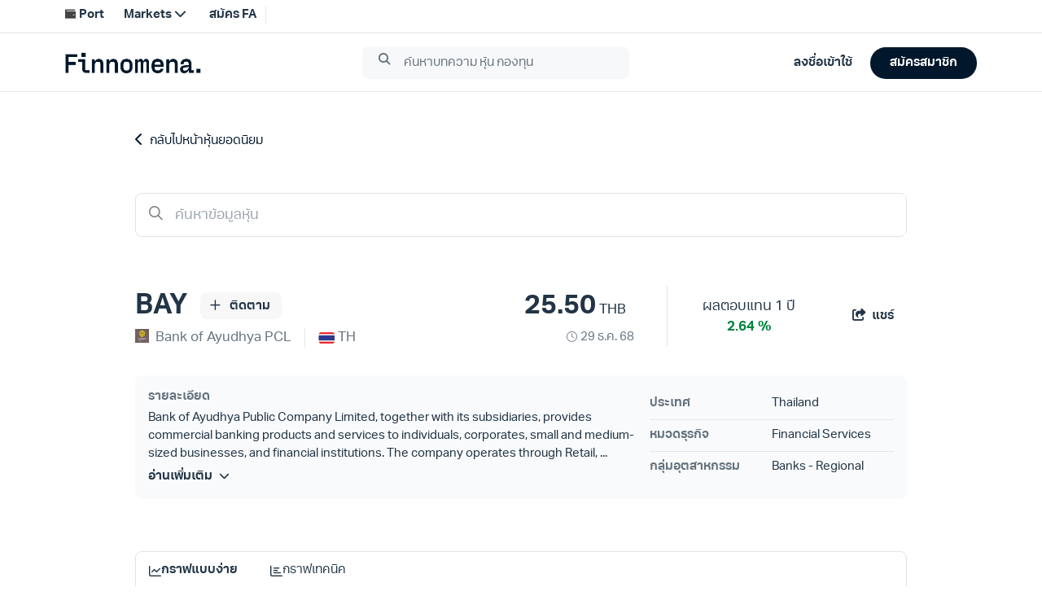

--- FILE ---
content_type: text/html;charset=utf-8
request_url: https://www.finnomena.com/stock/BAY
body_size: 137323
content:
<!DOCTYPE html>
<html lang="th">
<head><meta charset="utf-8">
<meta name="viewport" content="width=device-width, initial-scale=1.0, viewport-fit=cover, user-scalable=no">
<title>หุ้น BAY งบการเงิน 10 ปี พร้อมกราฟ - Finnomena</title>
<link rel="preconnect" href="https://scontent.finnomena.com">
<link rel="icon" type="image/x-icon" href="https://scontent.finnomena.com/favicon/favicon.ico">
<link rel="preload" href="https://scontent.finnomena.com/fontawesome-pro-6.4.2/css/all.min.css" as="style">
<link rel="preload" href="https://scontent.finnomena.com/fontawesome-pro-6.4.2/webfonts/fa-regular-400.woff2" as="font" crossorigin="anonymous">
<link rel="preload" href="https://scontent.finnomena.com/fontawesome-pro-6.4.2/webfonts/fa-solid-900.woff2" as="font" crossorigin="anonymous">
<link rel="preload" href="https://scontent.finnomena.com/fontawesome-pro-6.4.2/webfonts/fa-regular-400.woff2" as="font">
<link rel="stylesheet" href="https://scontent.finnomena.com/fontawesome-pro-6.4.2/css/all.min.css" type="text/css">
<link rel="stylesheet" href="https://scontent.finnomena.com/fontawesome-pro-6.4.2/css/v5-font-face.css" type="text/css">
<link rel="stylesheet" href="https://scontent.finnomena.com/fontawesome-pro-6.4.2/css/sharp-light.min.css" type="text/css">
<link rel="stylesheet" href="https://scontent.finnomena.com/fontawesome-pro-6.4.2/css/sharp-regular.min.css" type="text/css">
<link rel="stylesheet" href="https://scontent.finnomena.com/fontawesome-pro-6.4.2/css/sharp-solid.min.css" type="text/css">
<link rel="preload" href="https://scontent.finnomena.com/web-component/consent/latest/consent-onboarding-style.css" as="style" crossorigin="anonymous">
<link rel="stylesheet" href="https://scontent.finnomena.com/web-component/consent/latest/consent-onboarding-style.css" type="text/css" data-hid="6d7baec">
<link rel="stylesheet" href="https://use.typekit.net/gru3eoh.css" type="text/css">
<script src="https://scontent.finnomena.com/gtm/gtm.js"></script>
<script src="https://scontent.finnomena.com/web-component/latest/header-finnomena.min.js"></script>
<meta name="description" content="BAY Bank of Ayudhya PCL งบการเงินย้อนหลัง 10 ปีพร้อมข้อมูลรายไตรมาส กราฟราคา ผู้ถือหุ้นย้อนหลัง วิเคราะห์งบ">
<meta name="og:title" content="หุ้น BAY งบการเงิน 10 ปี พร้อมกราฟ - Finnomena">
<meta name="og:description" content="BAY Bank of Ayudhya PCL งบการเงินย้อนหลัง 10 ปีพร้อมข้อมูลรายไตรมาส กราฟราคา ผู้ถือหุ้นย้อนหลัง วิเคราะห์งบ">
<meta name="og:url" content="https://www.finnomena.com/stock/BAY">
<meta name="og:site_name" content="Finnomena">
<meta name="og:image" content="https://img.finnomena.com/feature/stock-quote?header=4LiH4Lia4LiB4Liy4Lij4LmA4LiH4Li04LiZICsg4LiB4Lij4Liy4LifIDEwIOC4m-C4tQ&title=QkFZ&background=https://scontent.finnomena.com/background/og-stock-quote.png&data=eyJmbGFnIjoiaHR0cHM6Ly9zY29udGVudC5maW5ub21lbmEuY29tL21hcmtldHMvc3RvY2svaW1hZ2VzL2V4Y2hhbmdlcy9USC5wbmciLCJleGNoYW5nZSI6IlRIIiwibmFtZSI6IkJhbmsgb2YgQXl1ZGh5YSBQQ0wifQ">
<meta name="og:type" content="website">
<meta name="og:locale" content="th_TH">
<meta name="twitter:card" content="summary">
<meta name="twitter:site" content="@finnomena">
<meta name="twitter:title" content="หุ้น BAY งบการเงิน 10 ปี พร้อมกราฟ - Finnomena">
<meta name="twitter:description" content="BAY Bank of Ayudhya PCL งบการเงินย้อนหลัง 10 ปีพร้อมข้อมูลรายไตรมาส กราฟราคา ผู้ถือหุ้นย้อนหลัง วิเคราะห์งบ">
<meta name="twitter:image" content="https://img.finnomena.com/feature/stock-quote?header=4LiH4Lia4LiB4Liy4Lij4LmA4LiH4Li04LiZICsg4LiB4Lij4Liy4LifIDEwIOC4m-C4tQ&title=QkFZ&background=https://scontent.finnomena.com/background/og-stock-quote.png&data=eyJmbGFnIjoiaHR0cHM6Ly9zY29udGVudC5maW5ub21lbmEuY29tL21hcmtldHMvc3RvY2svaW1hZ2VzL2V4Y2hhbmdlcy9USC5wbmciLCJleGNoYW5nZSI6IlRIIiwibmFtZSI6IkJhbmsgb2YgQXl1ZGh5YSBQQ0wifQ">
<meta name="twitter:creator" content="@finnomena">
<link rel="canonical" href="https://www.finnomena.com/stock/BAY">
<script src="https://scontent.finnomena.com/lib/tradingview/charting_library/charting_library.standalone.js" type="text/javascript"></script>
<script src="https://scontent.finnomena.com/lib/tradingview/datafeeds/udf/dist/bundle.js" type="text/javascript"></script><link rel="modulepreload" as="script" crossorigin href="/_marketinfo/entry.82a891ad.js"><link rel="preload" as="style" href="/_marketinfo/entry.1aa429fe.css"><link rel="modulepreload" as="script" crossorigin href="/_marketinfo/default.ecd18537.js"><link rel="modulepreload" as="script" crossorigin href="/_marketinfo/Index.vue.c71d491a.js"><link rel="preload" as="style" href="/_marketinfo/Index.5547e78f.css"><link rel="modulepreload" as="script" crossorigin href="/_marketinfo/user.c1cf93ea.js"><link rel="modulepreload" as="script" crossorigin href="/_marketinfo/_quote_.6d524473.js"><link rel="modulepreload" as="script" crossorigin href="/_marketinfo/index.vue.0a8791eb.js"><link rel="modulepreload" as="script" crossorigin href="/_marketinfo/nuxt-link.044e05d9.js"><link rel="modulepreload" as="script" crossorigin href="/_marketinfo/base64.28ffbe16.js"><link rel="preload" as="style" href="/_marketinfo/base64.1a1068cc.css"><link rel="modulepreload" as="script" crossorigin href="/_marketinfo/Spinner.2f64aff7.js"><link rel="modulepreload" as="script" crossorigin href="/_marketinfo/utils.abab5cb1.js"><link rel="modulepreload" as="script" crossorigin href="/_marketinfo/tagging.fdf04c91.js"><link rel="modulepreload" as="script" crossorigin href="/_marketinfo/client-only.677cd6ce.js"><link rel="preload" as="style" href="/_marketinfo/client-only.7842170e.css"><link rel="modulepreload" as="script" crossorigin href="/_marketinfo/auth.199d74d2.js"><link rel="modulepreload" as="script" crossorigin href="/_marketinfo/date.e175ab1d.js"><link rel="modulepreload" as="script" crossorigin href="/_marketinfo/Basic.94c88877.js"><link rel="preload" as="style" href="/_marketinfo/Basic.b7d1a6ce.css"><link rel="modulepreload" as="script" crossorigin href="/_marketinfo/index.dbff4bba.js"><link rel="preload" as="style" href="/_marketinfo/index.812dc7bb.css"><link rel="modulepreload" as="script" crossorigin href="/_marketinfo/stock.a37e877f.js"><link rel="modulepreload" as="script" crossorigin href="/_marketinfo/tokens.43cae92f.js"><link rel="modulepreload" as="script" crossorigin href="/_marketinfo/period.23096f50.js"><link rel="modulepreload" as="script" crossorigin href="/_marketinfo/asyncData.8efc95a1.js"><link rel="modulepreload" as="script" crossorigin href="/_marketinfo/index.defa5c23.js"><link rel="modulepreload" as="script" crossorigin href="/_marketinfo/graph.2384663a.js"><link rel="modulepreload" as="script" crossorigin href="/_marketinfo/Period.b8232e07.js"><link rel="modulepreload" as="script" crossorigin href="/_marketinfo/Graph.279d55f8.js"><link rel="prefetch" as="script" crossorigin href="/_marketinfo/index.856f0154.js"><link rel="prefetch" as="script" crossorigin href="/_marketinfo/session.1bfcc440.js"><link rel="prefetch" as="script" crossorigin href="/_marketinfo/landing.0c0a1ee4.js"><link rel="prefetch" as="image" type="image/svg+xml" href="/_marketinfo/finno-logo-rebranding.314af394.svg"><link rel="prefetch" as="script" crossorigin href="/_marketinfo/Performance.ef095076.js"><link rel="stylesheet" href="/_marketinfo/entry.1aa429fe.css"><link rel="stylesheet" href="/_marketinfo/Index.5547e78f.css"><link rel="stylesheet" href="/_marketinfo/base64.1a1068cc.css"><link rel="stylesheet" href="/_marketinfo/client-only.7842170e.css"><link rel="stylesheet" href="/_marketinfo/Basic.b7d1a6ce.css"><link rel="stylesheet" href="/_marketinfo/index.812dc7bb.css"><style>#a-overlay[data-v-002922bb]{bottom:0;cursor:pointer;height:100%;left:0;opacity:.75;position:fixed;right:0;top:0;width:100%;z-index:50}</style><style>.social-box[data-v-43b9a2fa]{align-items:center;justify-content:center}.social-box i[data-v-43b9a2fa]{font-size:17px}.social-sharing--input[data-v-43b9a2fa]{border-radius:1.5rem;border-width:2px;height:2.5rem;margin-bottom:1rem;width:70%;--tw-border-opacity:1;border-color:rgb(239 239 239/var(--tw-border-opacity));color:#01172bde;font-size:17px;padding:.75rem .5rem;text-align:center}.fade-enter-active[data-v-43b9a2fa],.fade-leave-active[data-v-43b9a2fa]{transition:opacity .5s ease}.fade-leave-active[data-v-43b9a2fa]{opacity:.5}.fade-enter-from[data-v-43b9a2fa],.fade-leave-to[data-v-43b9a2fa]{opacity:0}</style><style>.text-title[data-v-07887f90]{font-weight:700}.text-price[data-v-07887f90],.text-title[data-v-07887f90]{font-size:34px}.text-date[data-v-07887f90]{font-size:12px}@media (min-width:768px){.text-date[data-v-07887f90]{font-size:15px}}</style><style>.a-box.is-box--lightgray[data-v-92db64a6]{--tw-bg-opacity:1;background-color:rgb(249 250 251/var(--tw-bg-opacity))}</style><style>#o-stock-info-detail .info-panel .row[data-v-89c048c1]{border-bottom-width:1px;display:grid;grid-template-columns:repeat(2,minmax(0,1fr));padding-bottom:.5rem;padding-top:.5rem}#o-stock-info-detail .info-panel--title[data-v-89c048c1]{color:#01172b99;font-size:15px;font-weight:600}#o-stock-info-detail .info-panel--desc[data-v-89c048c1]{color:#01172bde;font-size:15px}</style><style>#a-tab-graph .active[data-v-8974f353]{border-color:#01172bde}</style><style>.kodsana-img{display:block;padding:1.25rem 0}.kodsana-img img{width:100%}</style><style>.a-toggle-switchtext[data-v-9e5fb57e]{border-radius:1rem;display:inline;--tw-bg-opacity:1;background-color:rgb(225 227 230/var(--tw-bg-opacity));padding:.5rem .25rem}.a-toggle-switchtext .switch-btn[data-v-9e5fb57e]{color:#01172b99;cursor:pointer;display:inline-block;font-weight:400;min-width:75px;padding-left:.5rem;padding-right:.5rem;text-align:center}.a-toggle-switchtext .switch-btn.selected[data-v-9e5fb57e]{border-radius:1rem;--tw-bg-opacity:1;background-color:rgb(1 23 43/var(--tw-bg-opacity));color:#fff;font-weight:700;padding:.25rem .75rem}.a-toggle-switchtext .switch-btn[data-v-9e5fb57e]:nth-child(2){margin-left:-.125rem}</style><style>.m-table-horizontal table[data-v-dd44481b]{position:relative;table-layout:auto;--tw-bg-opacity:1;background-color:rgb(255 255 255/var(--tw-bg-opacity))}.m-table-horizontal table>thead>tr th[data-v-dd44481b]{background-color:inherit;color:#01172b99;font-size:13px;font-weight:400;padding:0;position:sticky;top:0;white-space:nowrap}@media (min-width:640px){.m-table-horizontal table>thead>tr th[data-v-dd44481b]{font-size:15px}}.m-table-horizontal table>thead>tr th[data-v-dd44481b]:first-child{left:0;position:sticky;z-index:40;--tw-bg-opacity:1;background-color:rgb(255 255 255/var(--tw-bg-opacity));padding:0}.m-table-horizontal table>tbody tr:first-child td[data-v-dd44481b]{border-top-width:0}.m-table-horizontal table>tbody tr:not(:first-child) td[data-v-dd44481b]{border-top-width:1px}.m-table-horizontal table>tbody tr:not(:first-child) td.non-border[data-v-dd44481b]{border-top-width:0}.m-table-horizontal table>tbody tr td[data-v-dd44481b]{color:#01172b99;cursor:move;min-width:80px;padding:0;white-space:nowrap}@media (min-width:640px){.m-table-horizontal table>tbody tr td[data-v-dd44481b]{font-size:15px}}.m-table-horizontal table>tbody tr td[data-v-dd44481b]:first-child{cursor:pointer;left:0;position:sticky;--tw-bg-opacity:1;background-color:rgb(255 255 255/var(--tw-bg-opacity));color:#01172b99;padding:0}.m-table-horizontal table>tbody tr td[data-v-dd44481b]:hover:first-child{--tw-bg-opacity:1;background-color:rgb(245 246 247/var(--tw-bg-opacity))}.m-table-horizontal table>tbody tr td.non-border[data-v-dd44481b]{border-top-width:0}.m-table-horizontal table>tbody tr td.highlight[data-v-dd44481b]{background-color:#f2f3f4;border-color:#e1e3e6}.m-table-horizontal .lock-table table>tbody tr td[data-v-dd44481b]:not(:first-child){border-top-width:0}.m-table-horizontal .col-sticky[data-v-dd44481b]{white-space:break-spaces;z-index:10}.m-table-horizontal .col[data-v-dd44481b],.m-table-horizontal .col-sticky[data-v-dd44481b]{min-height:48px;padding:.75rem .5rem;position:relative}.m-table-horizontal .overflow-shadow thead tr th:first-child .col-sticky[data-v-dd44481b]{box-shadow:19px 11px 8px -12px hsla(0,0%,78%,.3)}.m-table-horizontal .overflow-shadow tbody tr td:first-child .col-sticky[data-v-dd44481b]{box-shadow:-7px 17px 12px 10px hsla(0,0%,78%,.3)}.m-table-horizontal .sub-topic[data-v-dd44481b]{color:#01172b99}.m-table-horizontal .header-dotted[data-v-dd44481b]{border-bottom-color:#e1e3e6;border-bottom-width:1px}</style><style>.lock-box[data-v-1ff32c8d]{background-color:#f2f3f4;color:#01172bde;display:table;font-size:15px;height:147px;position:absolute;text-align:center;vertical-align:middle;width:200px}@media (min-width:640px){.lock-box[data-v-1ff32c8d]{width:350px}}.lock-box[data-v-1ff32c8d]{left:calc(50% - 30px);top:calc(50% - 74px)}@media (min-width:640px){.lock-box[data-v-1ff32c8d]{left:calc(50% - 65px);top:calc(50% - 74px)}}.auth-link[data-v-1ff32c8d]{color:#01172bde;cursor:pointer;font-weight:700}</style><style>.a-tab-basic a[data-v-cb814f86]{align-items:center;border-bottom-width:3px;border-color:transparent;color:#01172bde;cursor:pointer;display:inline-flex;font-size:17px;gap:.5rem;justify-content:center;padding-bottom:.75rem;padding-top:.75rem;white-space:nowrap}.a-tab-basic .active[data-v-cb814f86]{border-color:#01172bde}</style><style>.slide-fade-enter-active[data-v-bed7113f]{transition:all .3s ease-out}.slide-fade-leave-active[data-v-bed7113f]{transition:all .8s cubic-bezier(1,.5,.8,1)}.slide-fade-enter-from[data-v-bed7113f],.slide-fade-leave-to[data-v-bed7113f]{opacity:0;transform:translateY(20px)}.fade-enter-active[data-v-bed7113f],.fade-leave-active[data-v-bed7113f]{transition:opacity .1s ease;transition:opacity .2s ease}.fade-enter-from[data-v-bed7113f],.fade-leave-to[data-v-bed7113f]{opacity:0}</style><style>.btn-social-box[data-v-2e22bc53]{display:inline-flex;padding:.5rem;position:relative}.btn-social-box i[data-v-2e22bc53]{font-size:1.25rem;line-height:1.75rem}.btn-social-sharing--input[data-v-2e22bc53]{border-width:2px;margin-bottom:1.5rem;width:70%;--tw-border-opacity:1;border-color:rgb(247 165 1/var(--tw-border-opacity));padding:.625rem;--tw-text-opacity:1;color:rgb(68 68 68/var(--tw-text-opacity))}</style><style>.d3-stock-line{fill:none;stroke:#808b95;stroke-width:3;stroke-opacity:.7}#stockchartimg{position:fixed}#stockchartimg>svg{visibility:hidden}.tick{color:#01172b99;font-size:15px}@media screen and (max-width:420px){.tick{font-size:.625rem}}.domain{stroke:none}div.tooltip{border:0;border-radius:5px;color:#333;font-size:12px;height:40px;line-height:1.5;opacity:25%;padding:2px 5px;pointer-events:none;position:absolute;text-align:center;width:120px;--tw-bg-opacity:1;background-color:rgb(225 227 230/var(--tw-bg-opacity))}.stock-line-dot{fill:colors-text-primary}.overlay{fill:none;pointer-events:all}</style><style>.range-toggle[data-v-9f8c101f]{font-size:13px;--tw-text-opacity:1;color:rgb(153 153 153/var(--tw-text-opacity))}@media (min-width:640px){.range-toggle[data-v-9f8c101f]{padding-right:1.5rem}}.range-toggle--button[data-v-9f8c101f]{cursor:pointer}.range-toggle--button.active[data-v-9f8c101f]{font-weight:700;--tw-text-opacity:1;color:rgb(68 68 68/var(--tw-text-opacity))}#close-btn[data-v-9f8c101f]{cursor:pointer;font-size:1.5rem;height:24px;line-height:2rem;text-align:right;--tw-text-opacity:1;color:rgb(153 153 153/var(--tw-text-opacity))}#close-btn i[data-v-9f8c101f]{position:absolute;right:16px;top:8px}.chart-title[data-v-9f8c101f]{color:#01172bde;font-size:17px;font-stretch:normal;font-style:normal;font-weight:700;letter-spacing:normal;line-height:normal}.stock-chart-modal--footer[data-v-9f8c101f]{display:block;position:relative;width:100%}@media (min-width:640px){.stock-chart-modal--footer[data-v-9f8c101f]{display:inline-flex}}.stock-chart-modal--footer .banner[data-v-9f8c101f]{display:block;padding:10px 1.5rem .25rem 1.25rem;text-align:center;width:100%}@media (min-width:640px){.stock-chart-modal--footer .banner[data-v-9f8c101f]{display:inline-flex;text-align:left}}@media (min-width:768px){.stock-chart-modal--footer .banner[data-v-9f8c101f]{padding-left:.5rem;padding-right:.5rem;width:30%}}@media (min-width:1024px){.stock-chart-modal--footer .banner[data-v-9f8c101f]{padding-left:1.5rem;padding-right:1.5rem;width:50%}}.stock-chart-modal--footer .button-group[data-v-9f8c101f]{padding:10px .25rem .25rem;text-align:center}@media (min-width:640px){.stock-chart-modal--footer .button-group[data-v-9f8c101f]{text-align:right;width:50%}}@media (min-width:768px){.stock-chart-modal--footer .button-group[data-v-9f8c101f]{display:flex;width:70%}}@media (min-width:1024px){.stock-chart-modal--footer .button-group[data-v-9f8c101f]{width:50%}}.stock-chart-modal--footer .button-group .action-button[data-v-9f8c101f]{background-color:#01172b08;border-radius:1.5rem;color:#01172bde;cursor:pointer;display:block;font-size:15px;font-weight:700;padding:10px 1.5rem;text-align:center}@media (min-width:768px){.stock-chart-modal--footer .button-group .action-button[data-v-9f8c101f]{display:inline;margin-left:10px;padding-left:1rem;padding-right:1rem}}@media (min-width:1024px){.stock-chart-modal--footer .button-group .action-button[data-v-9f8c101f]{font-size:17px;padding-left:1.5rem;padding-right:1.5rem}}</style><style>.translate-center-relative[data-v-e79d5e92]{position:relative;top:50%;--tw-translate-y:-50%;transform:translate(var(--tw-translate-x),var(--tw-translate-y)) rotate(var(--tw-rotate)) skewX(var(--tw-skew-x)) skewY(var(--tw-skew-y)) scaleX(var(--tw-scale-x)) scaleY(var(--tw-scale-y))}.other-header[data-v-e79d5e92]{color:#01172b99;font-size:17px;font-weight:600}.header-index[data-v-e79d5e92]{display:inline-block;text-align:center;vertical-align:middle}.header-index .header-circle[data-v-e79d5e92]{border-radius:22px;height:36px;width:36px;--tw-bg-opacity:1;background-color:rgb(225 227 230/var(--tw-bg-opacity));color:#01172bde;text-align:center}.header-index .header-circle .header-index-elem[data-v-e79d5e92]{font-size:17px;font-weight:700;position:relative}</style><style>#t-stock-summary[data-v-83ed1245]{color:#01172bde}#t-stock-summary .summary-report--table[data-v-83ed1245]{border-bottom-width:1px;border-color:#e1e3e6}#t-stock-summary .chart[data-v-83ed1245]{float:right;height:36px;margin-right:0;margin-top:-.75rem;padding-top:.75rem;width:30px}#t-stock-summary .vl[data-v-83ed1245]{border-left-width:1px;height:100%;position:absolute;right:28px;top:0}@media (min-width:640px){#t-stock-summary .vl[data-v-83ed1245]{right:2rem}}#t-stock-summary .summary-report--table[data-v-83ed1245]{padding-bottom:25px;padding-top:60px}#t-stock-summary .share-link[data-v-83ed1245]{margin-top:1.5rem}#t-stock-summary .share-link a[data-v-83ed1245]{color:#01172bde;cursor:pointer}#t-stock-summary .horizontal-header-col[data-v-83ed1245]{display:grid;grid-template-columns:repeat(5,minmax(0,1fr));min-width:100px;width:150px;width:auto}@media (min-width:640px){#t-stock-summary .horizontal-header-col[data-v-83ed1245]{width:242px}}</style><style>.headline-stock[data-v-0051aed4]{font-size:34px;font-weight:700;letter-spacing:.5px;line-height:51px;margin-bottom:0;margin-top:100px}</style><style>.stock-graph[data-v-01541f5f]{position:relative}</style><style>.period li.selected[data-v-0c3b0a0d]{color:#01172bde;font-weight:700;text-decoration-line:underline;text-underline-offset:8px}</style><style>#error_500[data-v-f9f4177b]{background-color:rgb(255 255 255/var(--tw-bg-opacity));border-radius:1.5rem;margin-left:auto;margin-right:auto;width:100%;--tw-bg-opacity:0.7;padding:2.5rem 1rem;text-align:center}@media (min-width:640px){#error_500[data-v-f9f4177b]{padding-left:0;padding-right:0}}@media (min-width:768px){#error_500[data-v-f9f4177b]{margin-bottom:4rem;margin-top:4rem}}#error_500 .error-icon[data-v-f9f4177b]{font-size:100px;--tw-text-opacity:1;color:rgb(153 153 153/var(--tw-text-opacity))}#error_500 .title[data-v-f9f4177b]{font-size:18px;font-weight:600}</style><style>.tick{color:#01172b99;font-size:15px}</style><style>/*! tailwindcss v3.4.10 | MIT License | https://tailwindcss.com*/*,:after,:before{border:0 solid #e5e7eb;box-sizing:border-box}:after,:before{--tw-content:""}:host,html{line-height:1.5;-webkit-text-size-adjust:100%;font-family:aktiv-grotesk-thai,ui-sans-serif,system-ui,sans-serif,Apple Color Emoji,Segoe UI Emoji,Segoe UI Symbol,Noto Color Emoji;font-feature-settings:normal;font-variation-settings:normal;tab-size:4;-webkit-tap-highlight-color:transparent}body{line-height:inherit;margin:0}hr{border-top-width:1px;color:inherit;height:0}abbr:where([title]){-webkit-text-decoration:underline dotted;text-decoration:underline dotted}h1,h2,h3,h4,h5,h6{font-size:inherit;font-weight:inherit}a{color:inherit;text-decoration:inherit}b,strong{font-weight:bolder}code,kbd,pre,samp{font-family:ui-monospace,SFMono-Regular,Menlo,Monaco,Consolas,Liberation Mono,Courier New,monospace;font-feature-settings:normal;font-size:1em;font-variation-settings:normal}small{font-size:80%}sub,sup{font-size:75%;line-height:0;position:relative;vertical-align:initial}sub{bottom:-.25em}sup{top:-.5em}table{border-collapse:collapse;border-color:inherit;text-indent:0}button,input,optgroup,select,textarea{color:inherit;font-family:inherit;font-feature-settings:inherit;font-size:100%;font-variation-settings:inherit;font-weight:inherit;letter-spacing:inherit;line-height:inherit;margin:0;padding:0}button,select{text-transform:none}button,input:where([type=button]),input:where([type=reset]),input:where([type=submit]){-webkit-appearance:button;background-color:initial;background-image:none}:-moz-focusring{outline:auto}:-moz-ui-invalid{box-shadow:none}progress{vertical-align:initial}::-webkit-inner-spin-button,::-webkit-outer-spin-button{height:auto}[type=search]{-webkit-appearance:textfield;outline-offset:-2px}::-webkit-search-decoration{-webkit-appearance:none}::-webkit-file-upload-button{-webkit-appearance:button;font:inherit}summary{display:list-item}blockquote,dd,dl,figure,h1,h2,h3,h4,h5,h6,hr,p,pre{margin:0}fieldset{margin:0}fieldset,legend{padding:0}menu,ol,ul{list-style:none;margin:0;padding:0}dialog{padding:0}textarea{resize:vertical}input::placeholder,textarea::placeholder{color:#9ca3af;opacity:1}[role=button],button{cursor:pointer}:disabled{cursor:default}audio,canvas,embed,iframe,img,object,svg,video{display:block;vertical-align:middle}img,video{height:auto;max-width:100%}[hidden]{display:none}*{scrollbar-color:auto;scrollbar-width:auto}*,::backdrop,:after,:before{--tw-border-spacing-x:0;--tw-border-spacing-y:0;--tw-translate-x:0;--tw-translate-y:0;--tw-rotate:0;--tw-skew-x:0;--tw-skew-y:0;--tw-scale-x:1;--tw-scale-y:1;--tw-pan-x: ;--tw-pan-y: ;--tw-pinch-zoom: ;--tw-scroll-snap-strictness:proximity;--tw-gradient-from-position: ;--tw-gradient-via-position: ;--tw-gradient-to-position: ;--tw-ordinal: ;--tw-slashed-zero: ;--tw-numeric-figure: ;--tw-numeric-spacing: ;--tw-numeric-fraction: ;--tw-ring-inset: ;--tw-ring-offset-width:0px;--tw-ring-offset-color:#fff;--tw-ring-color:#3b82f680;--tw-ring-offset-shadow:0 0 #0000;--tw-ring-shadow:0 0 #0000;--tw-shadow:0 0 #0000;--tw-shadow-colored:0 0 #0000;--tw-blur: ;--tw-brightness: ;--tw-contrast: ;--tw-grayscale: ;--tw-hue-rotate: ;--tw-invert: ;--tw-saturate: ;--tw-sepia: ;--tw-drop-shadow: ;--tw-backdrop-blur: ;--tw-backdrop-brightness: ;--tw-backdrop-contrast: ;--tw-backdrop-grayscale: ;--tw-backdrop-hue-rotate: ;--tw-backdrop-invert: ;--tw-backdrop-opacity: ;--tw-backdrop-saturate: ;--tw-backdrop-sepia: ;--tw-contain-size: ;--tw-contain-layout: ;--tw-contain-paint: ;--tw-contain-style: }.container{margin-left:auto;margin-right:auto;width:100%}@media (min-width:320px){.container{max-width:320px}}@media (min-width:480px){.container{max-width:480px}}@media (min-width:640px){.container{max-width:640px}}@media (min-width:768px){.container{max-width:768px}}@media (min-width:1024px){.container{max-width:1024px}}@media (min-width:1280px){.container{max-width:1280px}}@media (min-width:1536px){.container{max-width:1536px}}.sr-only{height:1px;margin:-1px;overflow:hidden;padding:0;position:absolute;width:1px;clip:rect(0,0,0,0);border-width:0;white-space:nowrap}.pointer-events-none{pointer-events:none}.pointer-events-auto{pointer-events:auto}.visible{visibility:visible}.invisible{visibility:hidden}.collapse{visibility:collapse}.static{position:static}.fixed{position:fixed}.absolute{position:absolute}.relative{position:relative}.sticky{position:sticky}.inset-0{inset:0}.bottom-0{bottom:0}.left-0{left:0}.left-1\/2{left:50%}.left-4{left:1rem}.left-\[calc\(50\%_-_30px\)\]{left:calc(50% - 30px)}.right-0{right:0}.right-\[15px\]{right:15px}.right-\[16px\]{right:16px}.right-\[28px\]{right:28px}.top-0{top:0}.top-1\/2{top:50%}.top-12{top:3rem}.top-2\/3{top:66.666667%}.top-2\/4{top:50%}.top-\[12px\]{top:12px}.top-\[30px\]{top:30px}.top-\[8px\]{top:8px}.top-\[calc\(50\%_-_74px\)\]{top:calc(50% - 74px)}.z-10{z-index:10}.z-1000{z-index:1000}.z-50{z-index:50}.z-\[1000\]{z-index:1000}.col-span-1{grid-column:span 1/span 1}.col-span-12{grid-column:span 12/span 12}.col-span-2{grid-column:span 2/span 2}.col-span-4{grid-column:span 4/span 4}.float-right{float:right}.m-auto{margin:auto}.mx-\[12px\]{margin-left:12px;margin-right:12px}.mx-auto{margin-left:auto;margin-right:auto}.my-10{margin-bottom:2.5rem;margin-top:2.5rem}.my-4{margin-bottom:1rem;margin-top:1rem}.my-\[60px\]{margin-bottom:60px;margin-top:60px}.my-auto{margin-bottom:auto;margin-top:auto}.-ml-0{margin-left:0}.-ml-4{margin-left:-1rem}.-mr-4{margin-right:-1rem}.-mt-3{margin-top:-.75rem}.mb-1{margin-bottom:.25rem}.mb-1\.5{margin-bottom:.375rem}.mb-10{margin-bottom:2.5rem}.mb-16{margin-bottom:4rem}.mb-2{margin-bottom:.5rem}.mb-2\.5{margin-bottom:.625rem}.mb-20{margin-bottom:5rem}.mb-4{margin-bottom:1rem}.mb-5{margin-bottom:1.25rem}.mb-6{margin-bottom:1.5rem}.mb-9{margin-bottom:2.25rem}.mb-\[120px\]{margin-bottom:120px}.mb-\[14px\]{margin-bottom:14px}.mb-\[20px\]{margin-bottom:20px}.ml-1{margin-left:.25rem}.ml-2{margin-left:.5rem}.ml-3{margin-left:.75rem}.ml-4{margin-left:1rem}.mr-0{margin-right:0}.mr-1{margin-right:.25rem}.mr-2{margin-right:.5rem}.mr-3{margin-right:.75rem}.mr-4{margin-right:1rem}.mt-0{margin-top:0}.mt-1{margin-top:.25rem}.mt-1\.5{margin-top:.375rem}.mt-10{margin-top:2.5rem}.mt-12{margin-top:3rem}.mt-2{margin-top:.5rem}.mt-3{margin-top:.75rem}.mt-3\.5{margin-top:.875rem}.mt-4{margin-top:1rem}.mt-5{margin-top:1.25rem}.mt-6{margin-top:1.5rem}.mt-8{margin-top:2rem}.mt-\[1px\]{margin-top:1px}.mt-\[40px\]{margin-top:40px}.box-border{box-sizing:border-box}.line-clamp-2{display:-webkit-box;overflow:hidden;-webkit-box-orient:vertical;-webkit-line-clamp:2}.\!block{display:block!important}.block{display:block}.inline-block{display:inline-block}.inline{display:inline}.flex{display:flex}.inline-flex{display:inline-flex}.table{display:table}.table-cell{display:table-cell}.grid{display:grid}.contents{display:contents}.hidden{display:none}.h-10{height:2.5rem}.h-4{height:1rem}.h-5{height:1.25rem}.h-7{height:1.75rem}.h-8{height:2rem}.h-\[147px\]{height:147px}.h-\[16px\]{height:16px}.h-\[17px\]{height:17px}.h-\[21\.5px\]{height:21.5px}.h-\[24px\]{height:24px}.h-\[31px\]{height:31px}.h-\[32px\]{height:32px}.h-\[36px\]{height:36px}.h-\[40px\]{height:40px}.h-\[60px\]{height:60px}.h-\[6rem\]{height:6rem}.h-\[8rem\]{height:8rem}.h-auto{height:auto}.h-full{height:100%}.max-h-6{max-height:1.5rem}.max-h-\[20px\]{max-height:20px}.max-h-\[360px\]{max-height:360px}.max-h-\[600px\]{max-height:600px}.max-h-\[70vh\]{max-height:70vh}.max-h-max{max-height:max-content}.min-h-300{min-height:300px}.min-h-\[150px\]{min-height:150px}.min-h-\[48px\]{min-height:48px}.min-h-full{min-height:100%}.w-1\/2{width:50%}.w-100{width:25rem}.w-20{width:5rem}.w-4{width:1rem}.w-4\/5{width:80%}.w-6{width:1.5rem}.w-8{width:2rem}.w-\[120px\]{width:120px}.w-\[150px\]{width:150px}.w-\[170px\]{width:170px}.w-\[200px\]{width:200px}.w-\[20px\]{width:20px}.w-\[24\%\]{width:24%}.w-\[25px\]{width:25px}.w-\[30px\]{width:30px}.w-\[36px\]{width:36px}.w-\[40px\]{width:40px}.w-\[600px\]{width:600px}.w-\[70\%\]{width:70%}.w-\[84px\]{width:84px}.w-\[928px\]{width:928px}.w-\[inherit\]{width:inherit}.w-auto{width:auto}.w-full{width:100%}.\!min-w-\[130px\]{min-width:130px!important}.min-w-\[100px\]{min-width:100px}.min-w-\[120px\]{min-width:120px}.min-w-\[15rem\]{min-width:15rem}.min-w-\[66px\]{min-width:66px}.min-w-\[75px\]{min-width:75px}.min-w-\[80px\]{min-width:80px}.min-w-full{min-width:100%}.max-w-8{max-width:2rem}.max-w-\[1000px\]{max-width:1000px}.max-w-\[180px\]{max-width:180px}.max-w-\[200px\]{max-width:200px}.max-w-\[250px\]{max-width:250px}.max-w-\[280px\]{max-width:280px}.max-w-\[320px\]{max-width:320px}.max-w-\[500px\]{max-width:500px}.max-w-\[600px\]{max-width:600px}.max-w-\[700px\]{max-width:700px}.max-w-\[960px\]{max-width:960px}.flex-1{flex:1 1 0%}.flex-shrink-0{flex-shrink:0}.table-auto{table-layout:auto}.border-separate{border-collapse:initial}.border-spacing-0{--tw-border-spacing-x:0px;--tw-border-spacing-y:0px;border-spacing:var(--tw-border-spacing-x) var(--tw-border-spacing-y)}.-translate-x-1\/2{--tw-translate-x:-50%;transform:translate(var(--tw-translate-x),var(--tw-translate-y)) rotate(var(--tw-rotate)) skewX(var(--tw-skew-x)) skewY(var(--tw-skew-y)) scaleX(var(--tw-scale-x)) scaleY(var(--tw-scale-y))}.-translate-y-1\/2,.translate-y-\[-50\%\]{--tw-translate-y:-50%}.-translate-y-1\/2,.transform,.translate-y-\[-50\%\]{transform:translate(var(--tw-translate-x),var(--tw-translate-y)) rotate(var(--tw-rotate)) skewX(var(--tw-skew-x)) skewY(var(--tw-skew-y)) scaleX(var(--tw-scale-x)) scaleY(var(--tw-scale-y))}@keyframes spin{to{transform:rotate(1turn)}}.animate-spin{animation:spin 1s linear infinite}.cursor-move{cursor:move}.cursor-not-allowed{cursor:not-allowed}.cursor-pointer{cursor:pointer}.cursor-text{cursor:text}.resize{resize:both}.grid-flow-row{grid-auto-flow:row}.grid-cols-1{grid-template-columns:repeat(1,minmax(0,1fr))}.grid-cols-12{grid-template-columns:repeat(12,minmax(0,1fr))}.grid-cols-2{grid-template-columns:repeat(2,minmax(0,1fr))}.grid-cols-3{grid-template-columns:repeat(3,minmax(0,1fr))}.grid-cols-4{grid-template-columns:repeat(4,minmax(0,1fr))}.grid-cols-5{grid-template-columns:repeat(5,minmax(0,1fr))}.flex-col{flex-direction:column}.flex-wrap{flex-wrap:wrap}.content-center{align-content:center}.items-center{align-items:center}.justify-start{justify-content:flex-start}.justify-end{justify-content:flex-end}.justify-center{justify-content:center}.justify-between{justify-content:space-between}.gap-0\.5{gap:.125rem}.gap-10{gap:2.5rem}.gap-2{gap:.5rem}.gap-4{gap:1rem}.gap-x-2{column-gap:.5rem}.gap-x-3\.5{column-gap:.875rem}.space-x-2>:not([hidden])~:not([hidden]){--tw-space-x-reverse:0;margin-left:calc(.5rem*(1 - var(--tw-space-x-reverse)));margin-right:calc(.5rem*var(--tw-space-x-reverse))}.divide-x>:not([hidden])~:not([hidden]){--tw-divide-x-reverse:0;border-left-width:calc(1px*(1 - var(--tw-divide-x-reverse)));border-right-width:calc(1px*var(--tw-divide-x-reverse))}.divide-y>:not([hidden])~:not([hidden]){--tw-divide-y-reverse:0;border-bottom-width:calc(1px*var(--tw-divide-y-reverse));border-top-width:calc(1px*(1 - var(--tw-divide-y-reverse)))}.divide-colors-miscellaneous-separator-opaque>:not([hidden])~:not([hidden]){border-color:#e1e3e6}.divide-fn-gray-50>:not([hidden])~:not([hidden]){--tw-divide-opacity:1;border-color:rgb(239 239 239/var(--tw-divide-opacity))}.self-center{align-self:center}.overflow-hidden{overflow:hidden}.overflow-x-auto{overflow-x:auto}.overflow-y-auto{overflow-y:auto}.overflow-x-hidden{overflow-x:hidden}.overflow-y-hidden{overflow-y:hidden}.overflow-x-scroll{overflow-x:scroll}.truncate{overflow:hidden;white-space:nowrap}.text-ellipsis,.truncate{text-overflow:ellipsis}.whitespace-nowrap{white-space:nowrap}.rounded{border-radius:.25rem}.rounded-2xl{border-radius:1rem}.rounded-3xl{border-radius:1.5rem}.rounded-\[22px\]{border-radius:22px}.rounded-full{border-radius:9999px}.rounded-lg{border-radius:.5rem}.rounded-md{border-radius:.375rem}.rounded-xl{border-radius:.75rem}.\!border-0{border-width:0!important}.border{border-width:1px}.border-0{border-width:0}.border-1{border-width:1px}.border-2{border-width:2px}.border-x{border-left-width:1px;border-right-width:1px}.\!border-b-0{border-bottom-width:0!important}.\!border-t-0{border-top-width:0!important}.border-b,.border-b-1{border-bottom-width:1px}.border-b-\[3px\]{border-bottom-width:3px}.border-l{border-left-width:1px}.border-l-0{border-left-width:0}.border-r{border-right-width:1px}.border-t{border-top-width:1px}.border-solid{border-style:solid}.border-dotted{border-style:dotted}.border-colors-button-primary{--tw-border-opacity:1;border-color:rgb(1 23 43/var(--tw-border-opacity))}.border-colors-button-primary-hover{--tw-border-opacity:1;border-color:rgb(1 20 37/var(--tw-border-opacity))}.border-colors-button-secondary{border-color:#01172b08}.border-colors-button-secondary-active{border-color:#01172b40}.border-colors-miscellaneous-separator-opaque{border-color:#e1e3e6}.border-fn-gray-100{--tw-border-opacity:1;border-color:rgb(230 230 230/var(--tw-border-opacity))}.border-fn-gray-50{--tw-border-opacity:1;border-color:rgb(239 239 239/var(--tw-border-opacity))}.border-fn-yellow{--tw-border-opacity:1;border-color:rgb(247 165 1/var(--tw-border-opacity))}.border-fn-yellow-100{--tw-border-opacity:1;border-color:rgb(255 205 0/var(--tw-border-opacity))}.border-transparent{border-color:#0000}.bg-colors-background-navy-100{--tw-bg-opacity:1;background-color:rgb(1 23 43/var(--tw-bg-opacity))}.bg-colors-background-secondary{background-color:#f2f3f4}.bg-colors-background-tertiary{--tw-bg-opacity:1;background-color:rgb(225 227 230/var(--tw-bg-opacity))}.bg-colors-button-primary{--tw-bg-opacity:1;background-color:rgb(1 23 43/var(--tw-bg-opacity))}.bg-colors-button-secondary{background-color:#01172b08}.bg-colors-button-secondary-active{background-color:#01172b40}.bg-colors-miscellaneous-separator-opaque{background-color:#e1e3e6}.bg-fn-darkgray{--tw-bg-opacity:1;background-color:rgb(68 68 68/var(--tw-bg-opacity))}.bg-fn-gray-20{--tw-bg-opacity:1;background-color:rgb(242 242 242/var(--tw-bg-opacity))}.bg-fn-gray-400{background-color:#e5e6e6}.bg-fn-lightgray-300{--tw-bg-opacity:1;background-color:rgb(233 233 233/var(--tw-bg-opacity))}.bg-gray-500{--tw-bg-opacity:1;background-color:rgb(107 114 128/var(--tw-bg-opacity))}.bg-gray-900{--tw-bg-opacity:1;background-color:rgb(17 24 39/var(--tw-bg-opacity))}.bg-inherit{background-color:inherit}.bg-transparent{background-color:initial}.bg-white{--tw-bg-opacity:1;background-color:rgb(255 255 255/var(--tw-bg-opacity))}.bg-yellow-500{--tw-bg-opacity:1;background-color:rgb(234 179 8/var(--tw-bg-opacity))}.bg-opacity-50{--tw-bg-opacity:0.5}.bg-opacity-70{--tw-bg-opacity:0.7}.bg-opacity-75{--tw-bg-opacity:0.75}.fill-colors-text-secondary{fill:#01172b99}.fill-none{fill:none}.stroke-colors-background-navy-50{stroke:#808b95}.stroke-\[3\]{stroke-width:3}.p-10{padding:2.5rem}.p-2\.5{padding:.625rem}.p-4{padding:1rem}.p-8{padding:2rem}.p-\[15px\]{padding:15px}.\!py-3{padding-bottom:.75rem!important;padding-top:.75rem!important}.px-0{padding-left:0;padding-right:0}.px-1{padding-left:.25rem;padding-right:.25rem}.px-10{padding-left:2.5rem;padding-right:2.5rem}.px-12{padding-left:3rem;padding-right:3rem}.px-2{padding-left:.5rem;padding-right:.5rem}.px-3{padding-left:.75rem;padding-right:.75rem}.px-4{padding-left:1rem;padding-right:1rem}.px-5{padding-left:1.25rem;padding-right:1.25rem}.px-6{padding-left:1.5rem;padding-right:1.5rem}.px-\[20px\]{padding-left:20px;padding-right:20px}.px-\[50px\]{padding-left:50px;padding-right:50px}.py-0{padding-bottom:0;padding-top:0}.py-1{padding-bottom:.25rem;padding-top:.25rem}.py-2{padding-bottom:.5rem;padding-top:.5rem}.py-20{padding-bottom:5rem;padding-top:5rem}.py-3{padding-bottom:.75rem;padding-top:.75rem}.py-4{padding-bottom:1rem;padding-top:1rem}.py-8{padding-bottom:2rem;padding-top:2rem}.py-\[10px\]{padding-bottom:10px;padding-top:10px}.py-\[124px\]{padding-bottom:124px;padding-top:124px}.\!pb-2{padding-bottom:.5rem!important}.\!pl-6{padding-left:1.5rem!important}.\!pr-6{padding-right:1.5rem!important}.\!pt-2{padding-top:.5rem!important}.pb-1{padding-bottom:.25rem}.pb-2{padding-bottom:.5rem}.pb-4{padding-bottom:1rem}.pb-\[20px\]{padding-bottom:20px}.pb-\[25px\]{padding-bottom:25px}.pb-\[40px\]{padding-bottom:40px}.pb-\[60px\]{padding-bottom:60px}.pl-2{padding-left:.5rem}.pl-4{padding-left:1rem}.pl-5{padding-left:1.25rem}.pr-0{padding-right:0}.pr-10{padding-right:2.5rem}.pr-4{padding-right:1rem}.pt-1{padding-top:.25rem}.pt-3{padding-top:.75rem}.pt-4{padding-top:1rem}.pt-7{padding-top:1.75rem}.pt-8{padding-top:2rem}.pt-9{padding-top:2.25rem}.pt-\[10px\]{padding-top:10px}.pt-\[16px\]{padding-top:16px}.pt-\[40px\]{padding-top:40px}.pt-\[60px\]{padding-top:60px}.pt-\[7px\]{padding-top:7px}.text-left{text-align:left}.text-center{text-align:center}.text-right{text-align:right}.align-middle{vertical-align:middle}.\!text-sm{font-size:15px!important}.text-2xl{font-size:1.5rem;line-height:2rem}.text-5xl{font-size:2.125rem}.text-\[100px\]{font-size:100px}.text-\[13px\]{font-size:13px}.text-\[15px\]{font-size:15px}.text-\[16px\]{font-size:16px}.text-\[17px\]{font-size:17px}.text-\[18px\]{font-size:18px}.text-\[28px\]{font-size:28px}.text-\[34px\]{font-size:34px}.text-base{font-size:17px}.text-semi-xs{font-size:12px}.text-sm{font-size:15px}.text-xl{font-size:1.25rem;line-height:1.75rem}.text-xs{font-size:13px}.\!font-medium{font-weight:500!important}.font-bold{font-weight:700}.font-light{font-weight:300}.font-medium{font-weight:500}.font-normal{font-weight:400}.font-semibold{font-weight:600}.leading-6{line-height:1.5rem}.leading-7{line-height:1.75rem}.leading-\[1\.4\]{line-height:1.4}.tracking-normal{letter-spacing:0}.text-colors-background-navy-100{--tw-text-opacity:1;color:rgb(1 23 43/var(--tw-text-opacity))}.text-colors-link-primary{color:#01172bde}.text-colors-miscellaneous-separator-opaque{color:#e1e3e6}.text-colors-text-disabled{color:#01172b4d}.text-colors-text-helper{color:#01172b99}.text-colors-text-negative{--tw-text-opacity:1;color:rgb(230 10 10/var(--tw-text-opacity))}.text-colors-text-on-color{color:#fff}.text-colors-text-positive{--tw-text-opacity:1;color:rgb(0 133 62/var(--tw-text-opacity))}.text-colors-text-primary{color:#01172bde}.text-colors-text-secondary{color:#01172b99}.text-fn-darkgray{--tw-text-opacity:1;color:rgb(68 68 68/var(--tw-text-opacity))}.text-fn-gray-200{--tw-text-opacity:1;color:rgb(153 153 153/var(--tw-text-opacity))}.text-fn-green{--tw-text-opacity:1;color:rgb(23 193 97/var(--tw-text-opacity))}.text-fn-red{--tw-text-opacity:1;color:rgb(218 22 22/var(--tw-text-opacity))}.text-gray-800{--tw-text-opacity:1;color:rgb(31 41 55/var(--tw-text-opacity))}.text-white{--tw-text-opacity:1;color:rgb(255 255 255/var(--tw-text-opacity))}.underline{text-decoration-line:underline}.antialiased{-webkit-font-smoothing:antialiased;-moz-osx-font-smoothing:grayscale}.opacity-0{opacity:0}.opacity-20{opacity:.2}.opacity-50{opacity:.5}.shadow-md{--tw-shadow:0 4px 6px -1px #0000001a,0 2px 4px -2px #0000001a;--tw-shadow-colored:0 4px 6px -1px var(--tw-shadow-color),0 2px 4px -2px var(--tw-shadow-color)}.shadow-md,.shadow-xl{box-shadow:var(--tw-ring-offset-shadow,0 0 #0000),var(--tw-ring-shadow,0 0 #0000),var(--tw-shadow)}.shadow-xl{--tw-shadow:0 20px 25px -5px #0000001a,0 8px 10px -6px #0000001a;--tw-shadow-colored:0 20px 25px -5px var(--tw-shadow-color),0 8px 10px -6px var(--tw-shadow-color)}.outline{outline-style:solid}.blur{--tw-blur:blur(8px)}.blur,.blur-sm{filter:var(--tw-blur) var(--tw-brightness) var(--tw-contrast) var(--tw-grayscale) var(--tw-hue-rotate) var(--tw-invert) var(--tw-saturate) var(--tw-sepia) var(--tw-drop-shadow)}.blur-sm{--tw-blur:blur(4px)}.invert{--tw-invert:invert(100%)}.filter,.invert{filter:var(--tw-blur) var(--tw-brightness) var(--tw-contrast) var(--tw-grayscale) var(--tw-hue-rotate) var(--tw-invert) var(--tw-saturate) var(--tw-sepia) var(--tw-drop-shadow)}.transition{transition-duration:.15s;transition-property:color,background-color,border-color,text-decoration-color,fill,stroke,opacity,box-shadow,transform,filter,-webkit-backdrop-filter;transition-property:color,background-color,border-color,text-decoration-color,fill,stroke,opacity,box-shadow,transform,filter,backdrop-filter;transition-property:color,background-color,border-color,text-decoration-color,fill,stroke,opacity,box-shadow,transform,filter,backdrop-filter,-webkit-backdrop-filter;transition-timing-function:cubic-bezier(.4,0,.2,1)}.transition-\[height\]{transition-duration:.15s;transition-property:height;transition-timing-function:cubic-bezier(.4,0,.2,1)}.transition-\[opacity\2c margin\]{transition-duration:.15s;transition-property:opacity,margin;transition-timing-function:cubic-bezier(.4,0,.2,1)}.transition-all{transition-duration:.15s;transition-property:all;transition-timing-function:cubic-bezier(.4,0,.2,1)}.transition-opacity{transition-duration:.15s;transition-property:opacity;transition-timing-function:cubic-bezier(.4,0,.2,1)}.duration-300{transition-duration:.3s}.scrollbar::-webkit-scrollbar-track{background-color:var(--scrollbar-track);border-radius:var(--scrollbar-track-radius)}.scrollbar::-webkit-scrollbar-track:hover{background-color:var(--scrollbar-track-hover,var(--scrollbar-track))}.scrollbar::-webkit-scrollbar-track:active{background-color:var(--scrollbar-track-active,var(--scrollbar-track-hover,var(--scrollbar-track)))}.scrollbar::-webkit-scrollbar-thumb{background-color:var(--scrollbar-thumb);border-radius:var(--scrollbar-thumb-radius)}.scrollbar::-webkit-scrollbar-thumb:hover{background-color:var(--scrollbar-thumb-hover,var(--scrollbar-thumb))}.scrollbar::-webkit-scrollbar-thumb:active{background-color:var(--scrollbar-thumb-active,var(--scrollbar-thumb-hover,var(--scrollbar-thumb)))}.scrollbar::-webkit-scrollbar-corner{background-color:var(--scrollbar-corner);border-radius:var(--scrollbar-corner-radius)}.scrollbar::-webkit-scrollbar-corner:hover{background-color:var(--scrollbar-corner-hover,var(--scrollbar-corner))}.scrollbar::-webkit-scrollbar-corner:active{background-color:var(--scrollbar-corner-active,var(--scrollbar-corner-hover,var(--scrollbar-corner)))}.scrollbar{scrollbar-color:var(--scrollbar-thumb,initial) var(--scrollbar-track,initial);scrollbar-width:auto}.scrollbar::-webkit-scrollbar{display:block;height:var(--scrollbar-height,16px);width:var(--scrollbar-width,16px)}.scrollbar-track-colors-background-navy-50{--scrollbar-track:#808b95!important}.scrollbar-thumb-colors-background-navy-75{--scrollbar-thumb:#415160!important}.scrollbar-w-\[8px\]{--scrollbar-width:8px}.scrollbar-h-\[8px\]{--scrollbar-height:8px}.\[--trigger\:hover\]{--trigger:hover}.\[auth\:refresh\]{auth:refresh}@media (min-width:640px){.sm\:container{margin-left:auto;margin-right:auto;width:100%}@media (min-width:320px){.sm\:container{max-width:320px}}@media (min-width:480px){.sm\:container{max-width:480px}}@media (min-width:640px){.sm\:container{max-width:640px}}@media (min-width:768px){.sm\:container{max-width:768px}}@media (min-width:1024px){.sm\:container{max-width:1024px}}@media (min-width:1280px){.sm\:container{max-width:1280px}}@media (min-width:1536px){.sm\:container{max-width:1536px}}}.before\:absolute:before{content:var(--tw-content);position:absolute}.before\:-top-4:before{content:var(--tw-content);top:-1rem}.before\:left-0:before{content:var(--tw-content);left:0}.before\:h-4:before{content:var(--tw-content);height:1rem}.before\:w-full:before{content:var(--tw-content);width:100%}.after\:absolute:after{content:var(--tw-content);position:absolute}.after\:-bottom-4:after{bottom:-1rem;content:var(--tw-content)}.after\:left-0:after{content:var(--tw-content);left:0}.after\:h-4:after{content:var(--tw-content);height:1rem}.after\:w-full:after{content:var(--tw-content);width:100%}.first\:sticky:first-child{position:sticky}.first\:left-0:first-child{left:0}.first\:z-40:first-child{z-index:40}.first\:cursor-pointer:first-child{cursor:pointer}.first\:rounded-tl-xl:first-child{border-top-left-radius:.75rem}.first\:rounded-tr-xl:first-child{border-top-right-radius:.75rem}.first\:border-t:first-child{border-top-width:1px}.first\:bg-white:first-child{--tw-bg-opacity:1;background-color:rgb(255 255 255/var(--tw-bg-opacity))}.first\:px-0:first-child{padding-left:0;padding-right:0}.first\:py-0:first-child{padding-bottom:0;padding-top:0}.first\:text-left:first-child{text-align:left}.first\:text-colors-text-secondary:first-child{color:#01172b99}.last\:rounded-bl-xl:last-child{border-bottom-left-radius:.75rem}.last\:rounded-br-xl:last-child{border-bottom-right-radius:.75rem}.last\:border-b-0:last-child{border-bottom-width:0}.group:hover .group-hover\:block{display:block}.hs-dropdown.open>.hs-dropdown-menu>.hs-dropdown-open\:opacity-100,.hs-dropdown.open>.hs-dropdown-open\:opacity-100{opacity:1}.hs-collapse.open .hs-collapse-open\:block{display:block}.hs-collapse.open .hs-collapse-open\:hidden{display:none}.hs-collapse.open.hs-collapse-open\:block{display:block}.hs-collapse.open.hs-collapse-open\:hidden{display:none}.hs-collapse-toggle.open .hs-collapse-open\:block{display:block}.hs-collapse-toggle.open .hs-collapse-open\:hidden{display:none}.hs-collapse-toggle.open.hs-collapse-open\:block{display:block}.hs-collapse-toggle.open.hs-collapse-open\:hidden{display:none}.hover\:border:hover{border-width:1px}.hover\:border-colors-border-border-hover:hover{border-color:#01172b80}.hover\:bg-colors-border-border-hover:hover{background-color:#01172b80}.hover\:bg-colors-button-secondary-hover:hover{background-color:#01172b1a}.hover\:bg-colors-layer-hover:hover{background-color:#01172b0a}.hover\:bg-colors-miscellaneous-separator-opaque:hover{background-color:#e1e3e6}.hover\:bg-fn-gray-100:hover{--tw-bg-opacity:1;background-color:rgb(230 230 230/var(--tw-bg-opacity))}.hover\:bg-fn-gray-20:hover{--tw-bg-opacity:1;background-color:rgb(242 242 242/var(--tw-bg-opacity))}.hover\:bg-fn-yellow:hover{--tw-bg-opacity:1;background-color:rgb(247 165 1/var(--tw-bg-opacity))}.hover\:hover\:bg-colors-button-secondary-hover:hover:hover{background-color:#01172b1a}.first\:hover\:bg-\[\#F5F6F7\]:hover:first-child{--tw-bg-opacity:1;background-color:rgb(245 246 247/var(--tw-bg-opacity))}.focus\:outline-none:focus{outline:2px solid #0000;outline-offset:2px}.focus\:ring-2:focus{--tw-ring-offset-shadow:var(--tw-ring-inset) 0 0 0 var(--tw-ring-offset-width) var(--tw-ring-offset-color);--tw-ring-shadow:var(--tw-ring-inset) 0 0 0 calc(2px + var(--tw-ring-offset-width)) var(--tw-ring-color);box-shadow:var(--tw-ring-offset-shadow),var(--tw-ring-shadow),var(--tw-shadow,0 0 #0000)}.focus\:ring-blue-500:focus{--tw-ring-opacity:1;--tw-ring-color:rgb(59 130 246/var(--tw-ring-opacity))}@media not all and (min-width:1024px){.max-lg\:mb-8{margin-bottom:2rem}.max-lg\:hidden{display:none}}@media not all and (min-width:480px){.max-xs\:mt-2{margin-top:.5rem}.max-xs\:text-sm{font-size:15px}}@media (min-width:320px){.xxs\:mt-4{margin-top:1rem}.xxs\:h-\[400px\]{height:400px}.xxs\:w-full{width:100%}.xxs\:p-4{padding:1rem}.xxs\:px-4{padding-left:1rem;padding-right:1rem}.xxs\:text-sm{font-size:15px}}@media (min-width:480px){.xs\:col-span-1{grid-column:span 1/span 1}.xs\:mx-auto{margin-left:auto;margin-right:auto}.xs\:h-\[400px\]{height:400px}.xs\:max-h-\[90vh\]{max-height:90vh}.xs\:w-full{width:100%}.xs\:grid-cols-1{grid-template-columns:repeat(1,minmax(0,1fr))}.xs\:px-3{padding-left:.75rem;padding-right:.75rem}.xs\:px-4{padding-left:1rem;padding-right:1rem}.xs\:text-sm{font-size:15px}}@media (min-width:640px){.sm\:absolute{position:absolute}.sm\:left-\[calc\(50\%_-_65px\)\]{left:calc(50% - 65px)}.sm\:top-\[calc\(50\%_-_74px\)\]{top:calc(50% - 74px)}.sm\:col-span-1{grid-column:span 1/span 1}.sm\:col-span-12{grid-column:span 12/span 12}.sm\:col-span-2{grid-column:span 2/span 2}.sm\:col-span-4{grid-column:span 4/span 4}.sm\:float-right{float:right}.sm\:float-none{float:none}.sm\:my-auto{margin-bottom:auto;margin-top:auto}.sm\:mb-4{margin-bottom:1rem}.sm\:ml-0{margin-left:0}.sm\:ml-4{margin-left:1rem}.sm\:mr-2{margin-right:.5rem}.sm\:mt-0{margin-top:0}.sm\:mt-1{margin-top:.25rem}.sm\:mt-2{margin-top:.5rem}.sm\:mt-\[3px\]{margin-top:3px}.sm\:block{display:block}.sm\:inline-block{display:inline-block}.sm\:inline{display:inline}.sm\:flex{display:flex}.sm\:inline-flex{display:inline-flex}.sm\:grid{display:grid}.sm\:hidden{display:none}.sm\:h-\[40px\]{height:40px}.sm\:max-h-6{max-height:1.5rem}.sm\:max-h-\[350px\]{max-height:350px}.sm\:max-h-full{max-height:100%}.sm\:w-1\/2{width:50%}.sm\:w-\[145px\]{width:145px}.sm\:w-\[242px\]{width:242px}.sm\:w-\[340px\]{width:340px}.sm\:w-\[350px\]{width:350px}.sm\:w-\[40px\]{width:40px}.sm\:w-\[90\%\]{width:90%}.sm\:w-auto{width:auto}.sm\:w-full{width:100%}.sm\:w-inherit{width:inherit}.sm\:grid-flow-row{grid-auto-flow:row}.sm\:grid-cols-3{grid-template-columns:repeat(3,minmax(0,1fr))}.sm\:items-center{align-items:center}.sm\:gap-2{gap:.5rem}.sm\:px-0{padding-left:0;padding-right:0}.sm\:px-3\.5{padding-left:.875rem;padding-right:.875rem}.sm\:px-4{padding-left:1rem;padding-right:1rem}.sm\:py-4{padding-bottom:1rem;padding-top:1rem}.sm\:pb-\[120px\]{padding-bottom:120px}.sm\:pl-2{padding-left:.5rem}.sm\:pl-6{padding-left:1.5rem}.sm\:pr-2{padding-right:.5rem}.sm\:pt-0{padding-top:0}.sm\:pt-8{padding-top:2rem}.sm\:pt-\[120px\]{padding-top:120px}.sm\:text-left{text-align:left}.sm\:text-right{text-align:right}.sm\:text-\[17px\],.sm\:text-base{font-size:17px}}@media (min-width:768px){.md\:top-0{top:0}.md\:col-span-3{grid-column:span 3/span 3}.md\:col-span-5{grid-column:span 5/span 5}.md\:col-span-9{grid-column:span 9/span 9}.md\:mx-auto{margin-left:auto;margin-right:auto}.md\:my-8{margin-bottom:2rem;margin-top:2rem}.md\:mb-0{margin-bottom:0}.md\:mb-\[20px\]{margin-bottom:20px}.md\:ml-\[10px\]{margin-left:10px}.md\:mt-0{margin-top:0}.md\:block{display:block}.md\:inline{display:inline}.md\:flex{display:flex}.md\:inline-flex{display:inline-flex}.md\:grid{display:grid}.md\:hidden{display:none}.md\:w-\[100px\]{width:100px}.md\:w-\[30\%\]{width:30%}.md\:w-\[70\%\]{width:70%}.md\:w-full{width:100%}.md\:max-w-7xl{max-width:80rem}.md\:max-w-\[280px\]{max-width:280px}.md\:grid-cols-12{grid-template-columns:repeat(12,minmax(0,1fr))}.md\:grid-cols-3{grid-template-columns:repeat(3,minmax(0,1fr))}.md\:grid-cols-8{grid-template-columns:repeat(8,minmax(0,1fr))}.md\:justify-end{justify-content:flex-end}.md\:gap-1{gap:.25rem}.md\:overflow-x-auto{overflow-x:auto}.md\:rounded-2xl{border-radius:1rem}.md\:p-2{padding:.5rem}.md\:p-4{padding:1rem}.md\:px-2{padding-left:.5rem;padding-right:.5rem}.md\:px-3\.5{padding-left:.875rem;padding-right:.875rem}.md\:px-4{padding-left:1rem;padding-right:1rem}.md\:px-6{padding-left:1.5rem;padding-right:1.5rem}.md\:py-3{padding-bottom:.75rem;padding-top:.75rem}.md\:py-4{padding-top:1rem}.md\:pb-4,.md\:py-4{padding-bottom:1rem}.md\:pb-\[60px\]{padding-bottom:60px}.md\:pl-4{padding-left:1rem}.md\:pt-\[1px\]{padding-top:1px}.md\:pt-\[40px\]{padding-top:40px}.md\:text-right{text-align:right}.md\:text-2xl{font-size:1.5rem;line-height:2rem}.md\:text-base{font-size:17px}.md\:text-sm{font-size:15px}}@media (min-width:1024px){.lg\:col-span-1{grid-column:span 1/span 1}.lg\:col-span-3{grid-column:span 3/span 3}.lg\:mb-0{margin-bottom:0}.lg\:ml-16{margin-left:4rem}.lg\:mr-2{margin-right:.5rem}.lg\:flex{display:flex}.lg\:h-\[20px\]{height:20px}.lg\:h-\[799px\]{height:799px}.lg\:max-h-\[880px\]{max-height:880px}.lg\:max-h-full{max-height:100%}.lg\:w-1\/2{width:50%}.lg\:w-30{width:7.5rem}.lg\:max-w-\[1000px\]{max-width:1000px}.lg\:max-w-\[1280px\]{max-width:1280px}.lg\:basis-full{flex-basis:100%}.lg\:grid-cols-2{grid-template-columns:repeat(2,minmax(0,1fr))}.lg\:grid-cols-4{grid-template-columns:repeat(4,minmax(0,1fr))}.lg\:justify-start{justify-content:flex-start}.lg\:gap-2{gap:.5rem}.lg\:border-l{border-left-width:1px}.lg\:bg-colors-layer-hover{background-color:#01172b0a}.lg\:px-0{padding-left:0;padding-right:0}.lg\:px-4{padding-left:1rem;padding-right:1rem}.lg\:px-6{padding-left:1.5rem;padding-right:1.5rem}.lg\:pl-4{padding-left:1rem}.lg\:pl-6{padding-left:1.5rem}.lg\:pt-4{padding-top:1rem}.lg\:text-base{font-size:17px}}@media (min-width:1280px){.xl\:flex{display:flex}.xl\:border-b{border-bottom-width:1px}.xl\:border-b-0{border-bottom-width:0}.xl\:border-colors-miscellaneous-separator-opaque{border-color:#e1e3e6}}@media (prefers-color-scheme:dark){.dark\:bg-opacity-80{--tw-bg-opacity:0.8}}.\[\&\:nth-child\(2\)\]\:border-l-1:nth-child(2){border-left-width:1px}</style><style>/*! tailwindcss v3.4.10 | MIT License | https://tailwindcss.com*/*,:after,:before{border:0 solid #e5e7eb;box-sizing:border-box}:after,:before{--tw-content:""}:host,html{line-height:1.5;-webkit-text-size-adjust:100%;font-family:aktiv-grotesk-thai,ui-sans-serif,system-ui,sans-serif,Apple Color Emoji,Segoe UI Emoji,Segoe UI Symbol,Noto Color Emoji;font-feature-settings:normal;font-variation-settings:normal;-moz-tab-size:4;-o-tab-size:4;tab-size:4;-webkit-tap-highlight-color:transparent}body{line-height:inherit;margin:0}hr{border-top-width:1px;color:inherit;height:0}abbr:where([title]){-webkit-text-decoration:underline dotted;text-decoration:underline dotted}h1,h2,h3,h4,h5,h6{font-size:inherit;font-weight:inherit}a{color:inherit;text-decoration:inherit}b,strong{font-weight:bolder}code,kbd,pre,samp{font-family:ui-monospace,SFMono-Regular,Menlo,Monaco,Consolas,Liberation Mono,Courier New,monospace;font-feature-settings:normal;font-size:1em;font-variation-settings:normal}small{font-size:80%}sub,sup{font-size:75%;line-height:0;position:relative;vertical-align:baseline}sub{bottom:-.25em}sup{top:-.5em}table{border-collapse:collapse;border-color:inherit;text-indent:0}button,input,optgroup,select,textarea{color:inherit;font-family:inherit;font-feature-settings:inherit;font-size:100%;font-variation-settings:inherit;font-weight:inherit;letter-spacing:inherit;line-height:inherit;margin:0;padding:0}button,select{text-transform:none}button,input:where([type=button]),input:where([type=reset]),input:where([type=submit]){-webkit-appearance:button;background-color:transparent;background-image:none}:-moz-focusring{outline:auto}:-moz-ui-invalid{box-shadow:none}progress{vertical-align:baseline}::-webkit-inner-spin-button,::-webkit-outer-spin-button{height:auto}[type=search]{-webkit-appearance:textfield;outline-offset:-2px}::-webkit-search-decoration{-webkit-appearance:none}::-webkit-file-upload-button{-webkit-appearance:button;font:inherit}summary{display:list-item}blockquote,dd,dl,figure,h1,h2,h3,h4,h5,h6,hr,p,pre{margin:0}fieldset{margin:0}fieldset,legend{padding:0}menu,ol,ul{list-style:none;margin:0;padding:0}dialog{padding:0}textarea{resize:vertical}input::-moz-placeholder,textarea::-moz-placeholder{color:#9ca3af;opacity:1}input::placeholder,textarea::placeholder{color:#9ca3af;opacity:1}[role=button],button{cursor:pointer}:disabled{cursor:default}audio,canvas,embed,iframe,img,object,svg,video{display:block;vertical-align:middle}img,video{height:auto;max-width:100%}[hidden]{display:none}*{scrollbar-color:auto;scrollbar-width:auto}*,:after,:before{--tw-border-spacing-x:0;--tw-border-spacing-y:0;--tw-translate-x:0;--tw-translate-y:0;--tw-rotate:0;--tw-skew-x:0;--tw-skew-y:0;--tw-scale-x:1;--tw-scale-y:1;--tw-pan-x: ;--tw-pan-y: ;--tw-pinch-zoom: ;--tw-scroll-snap-strictness:proximity;--tw-gradient-from-position: ;--tw-gradient-via-position: ;--tw-gradient-to-position: ;--tw-ordinal: ;--tw-slashed-zero: ;--tw-numeric-figure: ;--tw-numeric-spacing: ;--tw-numeric-fraction: ;--tw-ring-inset: ;--tw-ring-offset-width:0px;--tw-ring-offset-color:#fff;--tw-ring-color:rgba(59,130,246,.5);--tw-ring-offset-shadow:0 0 #0000;--tw-ring-shadow:0 0 #0000;--tw-shadow:0 0 #0000;--tw-shadow-colored:0 0 #0000;--tw-blur: ;--tw-brightness: ;--tw-contrast: ;--tw-grayscale: ;--tw-hue-rotate: ;--tw-invert: ;--tw-saturate: ;--tw-sepia: ;--tw-drop-shadow: ;--tw-backdrop-blur: ;--tw-backdrop-brightness: ;--tw-backdrop-contrast: ;--tw-backdrop-grayscale: ;--tw-backdrop-hue-rotate: ;--tw-backdrop-invert: ;--tw-backdrop-opacity: ;--tw-backdrop-saturate: ;--tw-backdrop-sepia: ;--tw-contain-size: ;--tw-contain-layout: ;--tw-contain-paint: ;--tw-contain-style: }::backdrop{--tw-border-spacing-x:0;--tw-border-spacing-y:0;--tw-translate-x:0;--tw-translate-y:0;--tw-rotate:0;--tw-skew-x:0;--tw-skew-y:0;--tw-scale-x:1;--tw-scale-y:1;--tw-pan-x: ;--tw-pan-y: ;--tw-pinch-zoom: ;--tw-scroll-snap-strictness:proximity;--tw-gradient-from-position: ;--tw-gradient-via-position: ;--tw-gradient-to-position: ;--tw-ordinal: ;--tw-slashed-zero: ;--tw-numeric-figure: ;--tw-numeric-spacing: ;--tw-numeric-fraction: ;--tw-ring-inset: ;--tw-ring-offset-width:0px;--tw-ring-offset-color:#fff;--tw-ring-color:rgba(59,130,246,.5);--tw-ring-offset-shadow:0 0 #0000;--tw-ring-shadow:0 0 #0000;--tw-shadow:0 0 #0000;--tw-shadow-colored:0 0 #0000;--tw-blur: ;--tw-brightness: ;--tw-contrast: ;--tw-grayscale: ;--tw-hue-rotate: ;--tw-invert: ;--tw-saturate: ;--tw-sepia: ;--tw-drop-shadow: ;--tw-backdrop-blur: ;--tw-backdrop-brightness: ;--tw-backdrop-contrast: ;--tw-backdrop-grayscale: ;--tw-backdrop-hue-rotate: ;--tw-backdrop-invert: ;--tw-backdrop-opacity: ;--tw-backdrop-saturate: ;--tw-backdrop-sepia: ;--tw-contain-size: ;--tw-contain-layout: ;--tw-contain-paint: ;--tw-contain-style: }.container{margin-left:auto;margin-right:auto;width:100%}@media (min-width:320px){.container{max-width:320px}}@media (min-width:480px){.container{max-width:480px}}@media (min-width:640px){.container{max-width:640px}}@media (min-width:768px){.container{max-width:768px}}@media (min-width:1024px){.container{max-width:1024px}}@media (min-width:1280px){.container{max-width:1280px}}@media (min-width:1536px){.container{max-width:1536px}}.sr-only{height:1px;margin:-1px;overflow:hidden;padding:0;position:absolute;width:1px;clip:rect(0,0,0,0);border-width:0;white-space:nowrap}.pointer-events-none{pointer-events:none}.pointer-events-auto{pointer-events:auto}.visible{visibility:visible}.invisible{visibility:hidden}.collapse{visibility:collapse}.static{position:static}.fixed{position:fixed}.absolute{position:absolute}.relative{position:relative}.sticky{position:sticky}.inset-0{inset:0}.bottom-0{bottom:0}.left-0{left:0}.left-1\/2{left:50%}.left-4{left:1rem}.left-\[calc\(50\%_-_30px\)\]{left:calc(50% - 30px)}.right-0{right:0}.right-\[15px\]{right:15px}.right-\[16px\]{right:16px}.right-\[28px\]{right:28px}.top-0{top:0}.top-1\/2{top:50%}.top-12{top:3rem}.top-2\/3{top:66.666667%}.top-2\/4{top:50%}.top-\[12px\]{top:12px}.top-\[30px\]{top:30px}.top-\[8px\]{top:8px}.top-\[calc\(50\%_-_74px\)\]{top:calc(50% - 74px)}.z-10{z-index:10}.z-1000{z-index:1000}.z-50{z-index:50}.z-\[1000\]{z-index:1000}.col-span-1{grid-column:span 1/span 1}.col-span-12{grid-column:span 12/span 12}.col-span-2{grid-column:span 2/span 2}.col-span-4{grid-column:span 4/span 4}.float-right{float:right}.m-auto{margin:auto}.mx-\[12px\]{margin-left:12px;margin-right:12px}.mx-auto{margin-left:auto;margin-right:auto}.my-10{margin-bottom:2.5rem;margin-top:2.5rem}.my-4{margin-bottom:1rem;margin-top:1rem}.my-\[60px\]{margin-bottom:60px;margin-top:60px}.my-auto{margin-bottom:auto;margin-top:auto}.-ml-0{margin-left:0}.-ml-4{margin-left:-1rem}.-mr-4{margin-right:-1rem}.-mt-3{margin-top:-.75rem}.mb-1{margin-bottom:.25rem}.mb-1\.5{margin-bottom:.375rem}.mb-10{margin-bottom:2.5rem}.mb-16{margin-bottom:4rem}.mb-2{margin-bottom:.5rem}.mb-2\.5{margin-bottom:.625rem}.mb-20{margin-bottom:5rem}.mb-4{margin-bottom:1rem}.mb-5{margin-bottom:1.25rem}.mb-6{margin-bottom:1.5rem}.mb-9{margin-bottom:2.25rem}.mb-\[120px\]{margin-bottom:120px}.mb-\[14px\]{margin-bottom:14px}.mb-\[20px\]{margin-bottom:20px}.ml-1{margin-left:.25rem}.ml-2{margin-left:.5rem}.ml-3{margin-left:.75rem}.ml-4{margin-left:1rem}.mr-0{margin-right:0}.mr-1{margin-right:.25rem}.mr-2{margin-right:.5rem}.mr-3{margin-right:.75rem}.mr-4{margin-right:1rem}.mt-0{margin-top:0}.mt-1{margin-top:.25rem}.mt-1\.5{margin-top:.375rem}.mt-10{margin-top:2.5rem}.mt-12{margin-top:3rem}.mt-2{margin-top:.5rem}.mt-3{margin-top:.75rem}.mt-3\.5{margin-top:.875rem}.mt-4{margin-top:1rem}.mt-5{margin-top:1.25rem}.mt-6{margin-top:1.5rem}.mt-8{margin-top:2rem}.mt-\[1px\]{margin-top:1px}.mt-\[40px\]{margin-top:40px}.box-border{box-sizing:border-box}.line-clamp-2{display:-webkit-box;overflow:hidden;-webkit-box-orient:vertical;-webkit-line-clamp:2}.\!block{display:block!important}.block{display:block}.inline-block{display:inline-block}.inline{display:inline}.flex{display:flex}.inline-flex{display:inline-flex}.table{display:table}.table-cell{display:table-cell}.grid{display:grid}.contents{display:contents}.hidden{display:none}.h-10{height:2.5rem}.h-4{height:1rem}.h-5{height:1.25rem}.h-7{height:1.75rem}.h-8{height:2rem}.h-\[147px\]{height:147px}.h-\[16px\]{height:16px}.h-\[17px\]{height:17px}.h-\[21\.5px\]{height:21.5px}.h-\[24px\]{height:24px}.h-\[31px\]{height:31px}.h-\[32px\]{height:32px}.h-\[36px\]{height:36px}.h-\[40px\]{height:40px}.h-\[60px\]{height:60px}.h-\[6rem\]{height:6rem}.h-\[8rem\]{height:8rem}.h-auto{height:auto}.h-full{height:100%}.max-h-6{max-height:1.5rem}.max-h-\[20px\]{max-height:20px}.max-h-\[360px\]{max-height:360px}.max-h-\[600px\]{max-height:600px}.max-h-\[70vh\]{max-height:70vh}.max-h-max{max-height:-moz-max-content;max-height:max-content}.min-h-300{min-height:300px}.min-h-\[150px\]{min-height:150px}.min-h-\[48px\]{min-height:48px}.min-h-full{min-height:100%}.w-1\/2{width:50%}.w-100{width:25rem}.w-20{width:5rem}.w-4{width:1rem}.w-4\/5{width:80%}.w-6{width:1.5rem}.w-8{width:2rem}.w-\[120px\]{width:120px}.w-\[150px\]{width:150px}.w-\[170px\]{width:170px}.w-\[200px\]{width:200px}.w-\[20px\]{width:20px}.w-\[24\%\]{width:24%}.w-\[25px\]{width:25px}.w-\[30px\]{width:30px}.w-\[36px\]{width:36px}.w-\[40px\]{width:40px}.w-\[600px\]{width:600px}.w-\[70\%\]{width:70%}.w-\[84px\]{width:84px}.w-\[928px\]{width:928px}.w-\[inherit\]{width:inherit}.w-auto{width:auto}.w-full{width:100%}.\!min-w-\[130px\]{min-width:130px!important}.min-w-\[100px\]{min-width:100px}.min-w-\[120px\]{min-width:120px}.min-w-\[15rem\]{min-width:15rem}.min-w-\[66px\]{min-width:66px}.min-w-\[75px\]{min-width:75px}.min-w-\[80px\]{min-width:80px}.min-w-full{min-width:100%}.max-w-8{max-width:2rem}.max-w-\[1000px\]{max-width:1000px}.max-w-\[180px\]{max-width:180px}.max-w-\[200px\]{max-width:200px}.max-w-\[250px\]{max-width:250px}.max-w-\[280px\]{max-width:280px}.max-w-\[320px\]{max-width:320px}.max-w-\[500px\]{max-width:500px}.max-w-\[600px\]{max-width:600px}.max-w-\[700px\]{max-width:700px}.max-w-\[960px\]{max-width:960px}.flex-1{flex:1 1 0%}.flex-shrink-0{flex-shrink:0}.table-auto{table-layout:auto}.border-separate{border-collapse:separate}.border-spacing-0{--tw-border-spacing-x:0px;--tw-border-spacing-y:0px;border-spacing:var(--tw-border-spacing-x) var(--tw-border-spacing-y)}.-translate-x-1\/2{--tw-translate-x:-50%;transform:translate(var(--tw-translate-x),var(--tw-translate-y)) rotate(var(--tw-rotate)) skewX(var(--tw-skew-x)) skewY(var(--tw-skew-y)) scaleX(var(--tw-scale-x)) scaleY(var(--tw-scale-y))}.-translate-y-1\/2,.translate-y-\[-50\%\]{--tw-translate-y:-50%}.-translate-y-1\/2,.transform,.translate-y-\[-50\%\]{transform:translate(var(--tw-translate-x),var(--tw-translate-y)) rotate(var(--tw-rotate)) skewX(var(--tw-skew-x)) skewY(var(--tw-skew-y)) scaleX(var(--tw-scale-x)) scaleY(var(--tw-scale-y))}@keyframes spin{to{transform:rotate(1turn)}}.animate-spin{animation:spin 1s linear infinite}.cursor-move{cursor:move}.cursor-not-allowed{cursor:not-allowed}.cursor-pointer{cursor:pointer}.cursor-text{cursor:text}.resize{resize:both}.grid-flow-row{grid-auto-flow:row}.grid-cols-1{grid-template-columns:repeat(1,minmax(0,1fr))}.grid-cols-12{grid-template-columns:repeat(12,minmax(0,1fr))}.grid-cols-2{grid-template-columns:repeat(2,minmax(0,1fr))}.grid-cols-3{grid-template-columns:repeat(3,minmax(0,1fr))}.grid-cols-4{grid-template-columns:repeat(4,minmax(0,1fr))}.grid-cols-5{grid-template-columns:repeat(5,minmax(0,1fr))}.flex-col{flex-direction:column}.flex-wrap{flex-wrap:wrap}.content-center{align-content:center}.items-center{align-items:center}.justify-start{justify-content:flex-start}.justify-end{justify-content:flex-end}.justify-center{justify-content:center}.justify-between{justify-content:space-between}.gap-0\.5{gap:.125rem}.gap-10{gap:2.5rem}.gap-2{gap:.5rem}.gap-4{gap:1rem}.gap-x-2{-moz-column-gap:.5rem;column-gap:.5rem}.gap-x-3\.5{-moz-column-gap:.875rem;column-gap:.875rem}.space-x-2>:not([hidden])~:not([hidden]){--tw-space-x-reverse:0;margin-left:calc(.5rem*(1 - var(--tw-space-x-reverse)));margin-right:calc(.5rem*var(--tw-space-x-reverse))}.divide-x>:not([hidden])~:not([hidden]){--tw-divide-x-reverse:0;border-left-width:calc(1px*(1 - var(--tw-divide-x-reverse)));border-right-width:calc(1px*var(--tw-divide-x-reverse))}.divide-y>:not([hidden])~:not([hidden]){--tw-divide-y-reverse:0;border-bottom-width:calc(1px*var(--tw-divide-y-reverse));border-top-width:calc(1px*(1 - var(--tw-divide-y-reverse)))}.divide-colors-miscellaneous-separator-opaque>:not([hidden])~:not([hidden]){border-color:#e1e3e6}.divide-fn-gray-50>:not([hidden])~:not([hidden]){--tw-divide-opacity:1;border-color:rgb(239 239 239/var(--tw-divide-opacity))}.self-center{align-self:center}.overflow-hidden{overflow:hidden}.overflow-x-auto{overflow-x:auto}.overflow-y-auto{overflow-y:auto}.overflow-x-hidden{overflow-x:hidden}.overflow-y-hidden{overflow-y:hidden}.overflow-x-scroll{overflow-x:scroll}.truncate{overflow:hidden;white-space:nowrap}.text-ellipsis,.truncate{text-overflow:ellipsis}.whitespace-nowrap{white-space:nowrap}.rounded{border-radius:.25rem}.rounded-2xl{border-radius:1rem}.rounded-3xl{border-radius:1.5rem}.rounded-\[22px\]{border-radius:22px}.rounded-full{border-radius:9999px}.rounded-lg{border-radius:.5rem}.rounded-md{border-radius:.375rem}.rounded-xl{border-radius:.75rem}.\!border-0{border-width:0!important}.border{border-width:1px}.border-0{border-width:0}.border-1{border-width:1px}.border-2{border-width:2px}.border-x{border-left-width:1px;border-right-width:1px}.\!border-b-0{border-bottom-width:0!important}.\!border-t-0{border-top-width:0!important}.border-b,.border-b-1{border-bottom-width:1px}.border-b-\[3px\]{border-bottom-width:3px}.border-l{border-left-width:1px}.border-l-0{border-left-width:0}.border-r{border-right-width:1px}.border-t{border-top-width:1px}.border-solid{border-style:solid}.border-dotted{border-style:dotted}.border-colors-button-primary{--tw-border-opacity:1;border-color:rgb(1 23 43/var(--tw-border-opacity))}.border-colors-button-primary-hover{--tw-border-opacity:1;border-color:rgb(1 20 37/var(--tw-border-opacity))}.border-colors-button-secondary{border-color:#01172b08}.border-colors-button-secondary-active{border-color:#01172b40}.border-colors-miscellaneous-separator-opaque{border-color:#e1e3e6}.border-fn-gray-100{--tw-border-opacity:1;border-color:rgb(230 230 230/var(--tw-border-opacity))}.border-fn-gray-50{--tw-border-opacity:1;border-color:rgb(239 239 239/var(--tw-border-opacity))}.border-fn-yellow{--tw-border-opacity:1;border-color:rgb(247 165 1/var(--tw-border-opacity))}.border-fn-yellow-100{--tw-border-opacity:1;border-color:rgb(255 205 0/var(--tw-border-opacity))}.border-transparent{border-color:transparent}.bg-colors-background-navy-100{--tw-bg-opacity:1;background-color:rgb(1 23 43/var(--tw-bg-opacity))}.bg-colors-background-secondary{background-color:#f2f3f4}.bg-colors-background-tertiary{--tw-bg-opacity:1;background-color:rgb(225 227 230/var(--tw-bg-opacity))}.bg-colors-button-primary{--tw-bg-opacity:1;background-color:rgb(1 23 43/var(--tw-bg-opacity))}.bg-colors-button-secondary{background-color:#01172b08}.bg-colors-button-secondary-active{background-color:#01172b40}.bg-colors-miscellaneous-separator-opaque{background-color:#e1e3e6}.bg-fn-darkgray{--tw-bg-opacity:1;background-color:rgb(68 68 68/var(--tw-bg-opacity))}.bg-fn-gray-20{--tw-bg-opacity:1;background-color:rgb(242 242 242/var(--tw-bg-opacity))}.bg-fn-gray-400{background-color:#e5e6e6}.bg-fn-lightgray-300{--tw-bg-opacity:1;background-color:rgb(233 233 233/var(--tw-bg-opacity))}.bg-gray-500{--tw-bg-opacity:1;background-color:rgb(107 114 128/var(--tw-bg-opacity))}.bg-gray-900{--tw-bg-opacity:1;background-color:rgb(17 24 39/var(--tw-bg-opacity))}.bg-inherit{background-color:inherit}.bg-transparent{background-color:transparent}.bg-white{--tw-bg-opacity:1;background-color:rgb(255 255 255/var(--tw-bg-opacity))}.bg-yellow-500{--tw-bg-opacity:1;background-color:rgb(234 179 8/var(--tw-bg-opacity))}.bg-opacity-50{--tw-bg-opacity:0.5}.bg-opacity-70{--tw-bg-opacity:0.7}.bg-opacity-75{--tw-bg-opacity:0.75}.fill-colors-text-secondary{fill:#01172b99}.fill-none{fill:none}.stroke-colors-background-navy-50{stroke:#808b95}.stroke-\[3\]{stroke-width:3}.p-10{padding:2.5rem}.p-2\.5{padding:.625rem}.p-4{padding:1rem}.p-8{padding:2rem}.p-\[15px\]{padding:15px}.\!py-3{padding-bottom:.75rem!important;padding-top:.75rem!important}.px-0{padding-left:0;padding-right:0}.px-1{padding-left:.25rem;padding-right:.25rem}.px-10{padding-left:2.5rem;padding-right:2.5rem}.px-12{padding-left:3rem;padding-right:3rem}.px-2{padding-left:.5rem;padding-right:.5rem}.px-3{padding-left:.75rem;padding-right:.75rem}.px-4{padding-left:1rem;padding-right:1rem}.px-5{padding-left:1.25rem;padding-right:1.25rem}.px-6{padding-left:1.5rem;padding-right:1.5rem}.px-\[20px\]{padding-left:20px;padding-right:20px}.px-\[50px\]{padding-left:50px;padding-right:50px}.py-0{padding-bottom:0;padding-top:0}.py-1{padding-bottom:.25rem;padding-top:.25rem}.py-2{padding-bottom:.5rem;padding-top:.5rem}.py-20{padding-bottom:5rem;padding-top:5rem}.py-3{padding-bottom:.75rem;padding-top:.75rem}.py-4{padding-bottom:1rem;padding-top:1rem}.py-8{padding-bottom:2rem;padding-top:2rem}.py-\[10px\]{padding-bottom:10px;padding-top:10px}.py-\[124px\]{padding-bottom:124px;padding-top:124px}.\!pb-2{padding-bottom:.5rem!important}.\!pl-6{padding-left:1.5rem!important}.\!pr-6{padding-right:1.5rem!important}.\!pt-2{padding-top:.5rem!important}.pb-1{padding-bottom:.25rem}.pb-2{padding-bottom:.5rem}.pb-4{padding-bottom:1rem}.pb-\[20px\]{padding-bottom:20px}.pb-\[25px\]{padding-bottom:25px}.pb-\[40px\]{padding-bottom:40px}.pb-\[60px\]{padding-bottom:60px}.pl-2{padding-left:.5rem}.pl-4{padding-left:1rem}.pl-5{padding-left:1.25rem}.pr-0{padding-right:0}.pr-10{padding-right:2.5rem}.pr-4{padding-right:1rem}.pt-1{padding-top:.25rem}.pt-3{padding-top:.75rem}.pt-4{padding-top:1rem}.pt-7{padding-top:1.75rem}.pt-8{padding-top:2rem}.pt-9{padding-top:2.25rem}.pt-\[10px\]{padding-top:10px}.pt-\[16px\]{padding-top:16px}.pt-\[40px\]{padding-top:40px}.pt-\[60px\]{padding-top:60px}.pt-\[7px\]{padding-top:7px}.text-left{text-align:left}.text-center{text-align:center}.text-right{text-align:right}.align-middle{vertical-align:middle}.\!text-sm{font-size:15px!important}.text-2xl{font-size:1.5rem;line-height:2rem}.text-5xl{font-size:2.125rem}.text-\[100px\]{font-size:100px}.text-\[13px\]{font-size:13px}.text-\[15px\]{font-size:15px}.text-\[16px\]{font-size:16px}.text-\[17px\]{font-size:17px}.text-\[18px\]{font-size:18px}.text-\[28px\]{font-size:28px}.text-\[34px\]{font-size:34px}.text-base{font-size:17px}.text-semi-xs{font-size:12px}.text-sm{font-size:15px}.text-xl{font-size:1.25rem;line-height:1.75rem}.text-xs{font-size:13px}.\!font-medium{font-weight:500!important}.font-bold{font-weight:700}.font-light{font-weight:300}.font-medium{font-weight:500}.font-normal{font-weight:400}.font-semibold{font-weight:600}.leading-6{line-height:1.5rem}.leading-7{line-height:1.75rem}.leading-\[1\.4\]{line-height:1.4}.tracking-normal{letter-spacing:0}.text-colors-background-navy-100{--tw-text-opacity:1;color:rgb(1 23 43/var(--tw-text-opacity))}.text-colors-link-primary{color:#01172bde}.text-colors-miscellaneous-separator-opaque{color:#e1e3e6}.text-colors-text-disabled{color:#01172b4d}.text-colors-text-helper{color:#01172b99}.text-colors-text-negative{--tw-text-opacity:1;color:rgb(230 10 10/var(--tw-text-opacity))}.text-colors-text-on-color{color:#fff}.text-colors-text-positive{--tw-text-opacity:1;color:rgb(0 133 62/var(--tw-text-opacity))}.text-colors-text-primary{color:#01172bde}.text-colors-text-secondary{color:#01172b99}.text-fn-darkgray{--tw-text-opacity:1;color:rgb(68 68 68/var(--tw-text-opacity))}.text-fn-gray-200{--tw-text-opacity:1;color:rgb(153 153 153/var(--tw-text-opacity))}.text-fn-green{--tw-text-opacity:1;color:rgb(23 193 97/var(--tw-text-opacity))}.text-fn-red{--tw-text-opacity:1;color:rgb(218 22 22/var(--tw-text-opacity))}.text-gray-800{--tw-text-opacity:1;color:rgb(31 41 55/var(--tw-text-opacity))}.text-white{--tw-text-opacity:1;color:rgb(255 255 255/var(--tw-text-opacity))}.underline{text-decoration-line:underline}.antialiased{-webkit-font-smoothing:antialiased;-moz-osx-font-smoothing:grayscale}.opacity-0{opacity:0}.opacity-20{opacity:.2}.opacity-50{opacity:.5}.shadow-md{--tw-shadow:0 4px 6px -1px rgba(0,0,0,.1),0 2px 4px -2px rgba(0,0,0,.1);--tw-shadow-colored:0 4px 6px -1px var(--tw-shadow-color),0 2px 4px -2px var(--tw-shadow-color)}.shadow-md,.shadow-xl{box-shadow:var(--tw-ring-offset-shadow,0 0 #0000),var(--tw-ring-shadow,0 0 #0000),var(--tw-shadow)}.shadow-xl{--tw-shadow:0 20px 25px -5px rgba(0,0,0,.1),0 8px 10px -6px rgba(0,0,0,.1);--tw-shadow-colored:0 20px 25px -5px var(--tw-shadow-color),0 8px 10px -6px var(--tw-shadow-color)}.outline{outline-style:solid}.blur{--tw-blur:blur(8px)}.blur,.blur-sm{filter:var(--tw-blur) var(--tw-brightness) var(--tw-contrast) var(--tw-grayscale) var(--tw-hue-rotate) var(--tw-invert) var(--tw-saturate) var(--tw-sepia) var(--tw-drop-shadow)}.blur-sm{--tw-blur:blur(4px)}.invert{--tw-invert:invert(100%)}.filter,.invert{filter:var(--tw-blur) var(--tw-brightness) var(--tw-contrast) var(--tw-grayscale) var(--tw-hue-rotate) var(--tw-invert) var(--tw-saturate) var(--tw-sepia) var(--tw-drop-shadow)}.transition{transition-duration:.15s;transition-property:color,background-color,border-color,text-decoration-color,fill,stroke,opacity,box-shadow,transform,filter,-webkit-backdrop-filter;transition-property:color,background-color,border-color,text-decoration-color,fill,stroke,opacity,box-shadow,transform,filter,backdrop-filter;transition-property:color,background-color,border-color,text-decoration-color,fill,stroke,opacity,box-shadow,transform,filter,backdrop-filter,-webkit-backdrop-filter;transition-timing-function:cubic-bezier(.4,0,.2,1)}.transition-\[height\]{transition-duration:.15s;transition-property:height;transition-timing-function:cubic-bezier(.4,0,.2,1)}.transition-\[opacity\2c margin\]{transition-duration:.15s;transition-property:opacity,margin;transition-timing-function:cubic-bezier(.4,0,.2,1)}.transition-all{transition-duration:.15s;transition-property:all;transition-timing-function:cubic-bezier(.4,0,.2,1)}.transition-opacity{transition-duration:.15s;transition-property:opacity;transition-timing-function:cubic-bezier(.4,0,.2,1)}.duration-300{transition-duration:.3s}.scrollbar::-webkit-scrollbar-track{background-color:var(--scrollbar-track);border-radius:var(--scrollbar-track-radius)}.scrollbar::-webkit-scrollbar-track:hover{background-color:var(--scrollbar-track-hover,var(--scrollbar-track))}.scrollbar::-webkit-scrollbar-track:active{background-color:var(--scrollbar-track-active,var(--scrollbar-track-hover,var(--scrollbar-track)))}.scrollbar::-webkit-scrollbar-thumb{background-color:var(--scrollbar-thumb);border-radius:var(--scrollbar-thumb-radius)}.scrollbar::-webkit-scrollbar-thumb:hover{background-color:var(--scrollbar-thumb-hover,var(--scrollbar-thumb))}.scrollbar::-webkit-scrollbar-thumb:active{background-color:var(--scrollbar-thumb-active,var(--scrollbar-thumb-hover,var(--scrollbar-thumb)))}.scrollbar::-webkit-scrollbar-corner{background-color:var(--scrollbar-corner);border-radius:var(--scrollbar-corner-radius)}.scrollbar::-webkit-scrollbar-corner:hover{background-color:var(--scrollbar-corner-hover,var(--scrollbar-corner))}.scrollbar::-webkit-scrollbar-corner:active{background-color:var(--scrollbar-corner-active,var(--scrollbar-corner-hover,var(--scrollbar-corner)))}.scrollbar{scrollbar-color:var(--scrollbar-thumb,initial) var(--scrollbar-track,initial);scrollbar-width:auto}.scrollbar::-webkit-scrollbar{display:block;height:var(--scrollbar-height,16px);width:var(--scrollbar-width,16px)}.scrollbar-track-colors-background-navy-50{--scrollbar-track:#808b95!important}.scrollbar-thumb-colors-background-navy-75{--scrollbar-thumb:#415160!important}.scrollbar-w-\[8px\]{--scrollbar-width:8px}.scrollbar-h-\[8px\]{--scrollbar-height:8px}.\[--trigger\:hover\]{--trigger:hover}.\[auth\:refresh\]{auth:refresh}:root{--text-primary:#444}body{color:var(--text-primary)}@media (min-width:640px){.sm\:container{margin-left:auto;margin-right:auto;width:100%}@media (min-width:320px){.sm\:container{max-width:320px}}@media (min-width:480px){.sm\:container{max-width:480px}}@media (min-width:640px){.sm\:container{max-width:640px}}@media (min-width:768px){.sm\:container{max-width:768px}}@media (min-width:1024px){.sm\:container{max-width:1024px}}@media (min-width:1280px){.sm\:container{max-width:1280px}}@media (min-width:1536px){.sm\:container{max-width:1536px}}}.before\:absolute:before{content:var(--tw-content);position:absolute}.before\:-top-4:before{content:var(--tw-content);top:-1rem}.before\:left-0:before{content:var(--tw-content);left:0}.before\:h-4:before{content:var(--tw-content);height:1rem}.before\:w-full:before{content:var(--tw-content);width:100%}.after\:absolute:after{content:var(--tw-content);position:absolute}.after\:-bottom-4:after{bottom:-1rem;content:var(--tw-content)}.after\:left-0:after{content:var(--tw-content);left:0}.after\:h-4:after{content:var(--tw-content);height:1rem}.after\:w-full:after{content:var(--tw-content);width:100%}.first\:sticky:first-child{position:sticky}.first\:left-0:first-child{left:0}.first\:z-40:first-child{z-index:40}.first\:cursor-pointer:first-child{cursor:pointer}.first\:rounded-tl-xl:first-child{border-top-left-radius:.75rem}.first\:rounded-tr-xl:first-child{border-top-right-radius:.75rem}.first\:border-t:first-child{border-top-width:1px}.first\:bg-white:first-child{--tw-bg-opacity:1;background-color:rgb(255 255 255/var(--tw-bg-opacity))}.first\:px-0:first-child{padding-left:0;padding-right:0}.first\:py-0:first-child{padding-bottom:0;padding-top:0}.first\:text-left:first-child{text-align:left}.first\:text-colors-text-secondary:first-child{color:#01172b99}.last\:rounded-bl-xl:last-child{border-bottom-left-radius:.75rem}.last\:rounded-br-xl:last-child{border-bottom-right-radius:.75rem}.last\:border-b-0:last-child{border-bottom-width:0}.group:hover .group-hover\:block{display:block}.hs-dropdown.open>.hs-dropdown-menu>.hs-dropdown-open\:opacity-100,.hs-dropdown.open>.hs-dropdown-open\:opacity-100{opacity:1}.hs-collapse.open .hs-collapse-open\:block{display:block}.hs-collapse.open .hs-collapse-open\:hidden{display:none}.hs-collapse.open.hs-collapse-open\:block{display:block}.hs-collapse.open.hs-collapse-open\:hidden{display:none}.hs-collapse-toggle.open .hs-collapse-open\:block{display:block}.hs-collapse-toggle.open .hs-collapse-open\:hidden{display:none}.hs-collapse-toggle.open.hs-collapse-open\:block{display:block}.hs-collapse-toggle.open.hs-collapse-open\:hidden{display:none}.hover\:border:hover{border-width:1px}.hover\:border-colors-border-border-hover:hover{border-color:#01172b80}.hover\:bg-colors-border-border-hover:hover{background-color:#01172b80}.hover\:bg-colors-button-secondary-hover:hover{background-color:#01172b1a}.hover\:bg-colors-layer-hover:hover{background-color:#01172b0a}.hover\:bg-colors-miscellaneous-separator-opaque:hover{background-color:#e1e3e6}.hover\:bg-fn-gray-100:hover{--tw-bg-opacity:1;background-color:rgb(230 230 230/var(--tw-bg-opacity))}.hover\:bg-fn-gray-20:hover{--tw-bg-opacity:1;background-color:rgb(242 242 242/var(--tw-bg-opacity))}.hover\:bg-fn-yellow:hover{--tw-bg-opacity:1;background-color:rgb(247 165 1/var(--tw-bg-opacity))}.hover\:hover\:bg-colors-button-secondary-hover:hover:hover{background-color:#01172b1a}.first\:hover\:bg-\[\#F5F6F7\]:hover:first-child{--tw-bg-opacity:1;background-color:rgb(245 246 247/var(--tw-bg-opacity))}.focus\:outline-none:focus{outline:2px solid transparent;outline-offset:2px}.focus\:ring-2:focus{--tw-ring-offset-shadow:var(--tw-ring-inset) 0 0 0 var(--tw-ring-offset-width) var(--tw-ring-offset-color);--tw-ring-shadow:var(--tw-ring-inset) 0 0 0 calc(2px + var(--tw-ring-offset-width)) var(--tw-ring-color);box-shadow:var(--tw-ring-offset-shadow),var(--tw-ring-shadow),var(--tw-shadow,0 0 #0000)}.focus\:ring-blue-500:focus{--tw-ring-opacity:1;--tw-ring-color:rgb(59 130 246/var(--tw-ring-opacity))}@media not all and (min-width:1024px){.max-lg\:mb-8{margin-bottom:2rem}.max-lg\:hidden{display:none}}@media not all and (min-width:480px){.max-xs\:mt-2{margin-top:.5rem}.max-xs\:text-sm{font-size:15px}}@media (min-width:320px){.xxs\:mt-4{margin-top:1rem}.xxs\:h-\[400px\]{height:400px}.xxs\:w-full{width:100%}.xxs\:p-4{padding:1rem}.xxs\:px-4{padding-left:1rem;padding-right:1rem}.xxs\:text-sm{font-size:15px}}@media (min-width:480px){.xs\:col-span-1{grid-column:span 1/span 1}.xs\:mx-auto{margin-left:auto;margin-right:auto}.xs\:h-\[400px\]{height:400px}.xs\:max-h-\[90vh\]{max-height:90vh}.xs\:w-full{width:100%}.xs\:grid-cols-1{grid-template-columns:repeat(1,minmax(0,1fr))}.xs\:px-3{padding-left:.75rem;padding-right:.75rem}.xs\:px-4{padding-left:1rem;padding-right:1rem}.xs\:text-sm{font-size:15px}}@media (min-width:640px){.sm\:absolute{position:absolute}.sm\:left-\[calc\(50\%_-_65px\)\]{left:calc(50% - 65px)}.sm\:top-\[calc\(50\%_-_74px\)\]{top:calc(50% - 74px)}.sm\:col-span-1{grid-column:span 1/span 1}.sm\:col-span-12{grid-column:span 12/span 12}.sm\:col-span-2{grid-column:span 2/span 2}.sm\:col-span-4{grid-column:span 4/span 4}.sm\:float-right{float:right}.sm\:float-none{float:none}.sm\:my-auto{margin-bottom:auto;margin-top:auto}.sm\:mb-4{margin-bottom:1rem}.sm\:ml-0{margin-left:0}.sm\:ml-4{margin-left:1rem}.sm\:mr-2{margin-right:.5rem}.sm\:mt-0{margin-top:0}.sm\:mt-1{margin-top:.25rem}.sm\:mt-2{margin-top:.5rem}.sm\:mt-\[3px\]{margin-top:3px}.sm\:block{display:block}.sm\:inline-block{display:inline-block}.sm\:inline{display:inline}.sm\:flex{display:flex}.sm\:inline-flex{display:inline-flex}.sm\:grid{display:grid}.sm\:hidden{display:none}.sm\:h-\[40px\]{height:40px}.sm\:max-h-6{max-height:1.5rem}.sm\:max-h-\[350px\]{max-height:350px}.sm\:max-h-full{max-height:100%}.sm\:w-1\/2{width:50%}.sm\:w-\[145px\]{width:145px}.sm\:w-\[242px\]{width:242px}.sm\:w-\[340px\]{width:340px}.sm\:w-\[350px\]{width:350px}.sm\:w-\[40px\]{width:40px}.sm\:w-\[90\%\]{width:90%}.sm\:w-auto{width:auto}.sm\:w-full{width:100%}.sm\:w-inherit{width:inherit}.sm\:grid-flow-row{grid-auto-flow:row}.sm\:grid-cols-3{grid-template-columns:repeat(3,minmax(0,1fr))}.sm\:items-center{align-items:center}.sm\:gap-2{gap:.5rem}.sm\:px-0{padding-left:0;padding-right:0}.sm\:px-3\.5{padding-left:.875rem;padding-right:.875rem}.sm\:px-4{padding-left:1rem;padding-right:1rem}.sm\:py-4{padding-bottom:1rem;padding-top:1rem}.sm\:pb-\[120px\]{padding-bottom:120px}.sm\:pl-2{padding-left:.5rem}.sm\:pl-6{padding-left:1.5rem}.sm\:pr-2{padding-right:.5rem}.sm\:pt-0{padding-top:0}.sm\:pt-8{padding-top:2rem}.sm\:pt-\[120px\]{padding-top:120px}.sm\:text-left{text-align:left}.sm\:text-right{text-align:right}.sm\:text-\[17px\],.sm\:text-base{font-size:17px}}@media (min-width:768px){.md\:top-0{top:0}.md\:col-span-3{grid-column:span 3/span 3}.md\:col-span-5{grid-column:span 5/span 5}.md\:col-span-9{grid-column:span 9/span 9}.md\:mx-auto{margin-left:auto;margin-right:auto}.md\:my-8{margin-bottom:2rem;margin-top:2rem}.md\:mb-0{margin-bottom:0}.md\:mb-\[20px\]{margin-bottom:20px}.md\:ml-\[10px\]{margin-left:10px}.md\:mt-0{margin-top:0}.md\:block{display:block}.md\:inline{display:inline}.md\:flex{display:flex}.md\:inline-flex{display:inline-flex}.md\:grid{display:grid}.md\:hidden{display:none}.md\:w-\[100px\]{width:100px}.md\:w-\[30\%\]{width:30%}.md\:w-\[70\%\]{width:70%}.md\:w-full{width:100%}.md\:max-w-7xl{max-width:80rem}.md\:max-w-\[280px\]{max-width:280px}.md\:grid-cols-12{grid-template-columns:repeat(12,minmax(0,1fr))}.md\:grid-cols-3{grid-template-columns:repeat(3,minmax(0,1fr))}.md\:grid-cols-8{grid-template-columns:repeat(8,minmax(0,1fr))}.md\:justify-end{justify-content:flex-end}.md\:gap-1{gap:.25rem}.md\:overflow-x-auto{overflow-x:auto}.md\:rounded-2xl{border-radius:1rem}.md\:p-2{padding:.5rem}.md\:p-4{padding:1rem}.md\:px-2{padding-left:.5rem;padding-right:.5rem}.md\:px-3\.5{padding-left:.875rem;padding-right:.875rem}.md\:px-4{padding-left:1rem;padding-right:1rem}.md\:px-6{padding-left:1.5rem;padding-right:1.5rem}.md\:py-3{padding-bottom:.75rem;padding-top:.75rem}.md\:py-4{padding-top:1rem}.md\:pb-4,.md\:py-4{padding-bottom:1rem}.md\:pb-\[60px\]{padding-bottom:60px}.md\:pl-4{padding-left:1rem}.md\:pt-\[1px\]{padding-top:1px}.md\:pt-\[40px\]{padding-top:40px}.md\:text-right{text-align:right}.md\:text-2xl{font-size:1.5rem;line-height:2rem}.md\:text-base{font-size:17px}.md\:text-sm{font-size:15px}}@media (min-width:1024px){.lg\:col-span-1{grid-column:span 1/span 1}.lg\:col-span-3{grid-column:span 3/span 3}.lg\:mb-0{margin-bottom:0}.lg\:ml-16{margin-left:4rem}.lg\:mr-2{margin-right:.5rem}.lg\:flex{display:flex}.lg\:h-\[20px\]{height:20px}.lg\:h-\[799px\]{height:799px}.lg\:max-h-\[880px\]{max-height:880px}.lg\:max-h-full{max-height:100%}.lg\:w-1\/2{width:50%}.lg\:w-30{width:7.5rem}.lg\:max-w-\[1000px\]{max-width:1000px}.lg\:max-w-\[1280px\]{max-width:1280px}.lg\:basis-full{flex-basis:100%}.lg\:grid-cols-2{grid-template-columns:repeat(2,minmax(0,1fr))}.lg\:grid-cols-4{grid-template-columns:repeat(4,minmax(0,1fr))}.lg\:justify-start{justify-content:flex-start}.lg\:gap-2{gap:.5rem}.lg\:border-l{border-left-width:1px}.lg\:bg-colors-layer-hover{background-color:#01172b0a}.lg\:px-0{padding-left:0;padding-right:0}.lg\:px-4{padding-left:1rem;padding-right:1rem}.lg\:px-6{padding-left:1.5rem;padding-right:1.5rem}.lg\:pl-4{padding-left:1rem}.lg\:pl-6{padding-left:1.5rem}.lg\:pt-4{padding-top:1rem}.lg\:text-base{font-size:17px}}@media (min-width:1280px){.xl\:flex{display:flex}.xl\:border-b{border-bottom-width:1px}.xl\:border-b-0{border-bottom-width:0}.xl\:border-colors-miscellaneous-separator-opaque{border-color:#e1e3e6}}@media (prefers-color-scheme:dark){.dark\:bg-opacity-80{--tw-bg-opacity:0.8}}.\[\&\:nth-child\(2\)\]\:border-l-1:nth-child(2){border-left-width:1px}</style><style>.a-button[data-v-aaae77b4]{cursor:pointer;font-size:13px;padding:.5rem}@media (min-width:768px){.a-button[data-v-aaae77b4]{font-size:17px;padding:.75rem 1.5rem}}.a-button.is-button--default[data-v-aaae77b4]{background-color:#01172b08;color:#01172b99}.a-button.is-button--default.is-button--hover[data-v-aaae77b4]:hover{background-color:#01172b1a}.a-button.is-button--default.is-button--border[data-v-aaae77b4]{border-color:#01172b08;border-width:1px}.a-button.is-button--default.active[data-v-aaae77b4]{background-color:#01172b40;color:#01172bde}.a-button.is-button--gray[data-v-aaae77b4]{background-color:#01172b40}.a-button.is-button--gray.outlined[data-v-aaae77b4]{border-color:#01172b40;border-width:1px;color:#01172bde}.a-button.is-button--gray.is-button--hover[data-v-aaae77b4]:hover{background-color:#01172b1a}.a-button.is-button--gray.is-button--border[data-v-aaae77b4]{border-color:#01172b40;border-width:1px}.a-button.is-button--gray.active[data-v-aaae77b4]{background-color:#01172b40}.a-button.is-button--primary[data-v-aaae77b4]{--tw-bg-opacity:1;background-color:rgb(1 23 43/var(--tw-bg-opacity));color:#fff}.a-button.is-button--primary.outlined[data-v-aaae77b4]{border-width:1px;--tw-border-opacity:1;background-color:transparent;border-color:rgb(255 205 0/var(--tw-border-opacity));--tw-text-opacity:1;color:rgb(255 205 0/var(--tw-text-opacity))}.a-button.is-button--primary.is-button--hover[data-v-aaae77b4]:hover{--tw-bg-opacity:1;background-color:rgb(255 205 0/var(--tw-bg-opacity))}.a-button.is-button--primary.is-button--border[data-v-aaae77b4]{border-width:1px;--tw-border-opacity:1;border-color:rgb(255 205 0/var(--tw-border-opacity))}.a-button.is-button--primary.active[data-v-aaae77b4]{--tw-bg-opacity:1;background-color:rgb(255 205 0/var(--tw-bg-opacity))}.a-button.is-button--orange[data-v-aaae77b4]{--tw-bg-opacity:1;background-color:rgb(247 165 1/var(--tw-bg-opacity))}.a-button.is-button--orange.outlined[data-v-aaae77b4]{border-width:1px;--tw-border-opacity:1;background-color:transparent;border-color:rgb(247 165 1/var(--tw-border-opacity));--tw-text-opacity:1;color:rgb(247 165 1/var(--tw-text-opacity))}.a-button.is-button--orange.is-button--hover[data-v-aaae77b4]:hover{--tw-bg-opacity:1;background-color:rgb(247 165 1/var(--tw-bg-opacity))}.a-button.is-button--orange.is-button--border[data-v-aaae77b4]{border-width:1px;--tw-border-opacity:1;border-color:rgb(247 165 1/var(--tw-border-opacity))}.a-button.is-button--orange.active[data-v-aaae77b4]{--tw-bg-opacity:1;background-color:rgb(247 165 1/var(--tw-bg-opacity))}.a-button.is-button--white.is-button--hover[data-v-aaae77b4]:hover{background-color:#01172b40}.a-button.is-button--white.is-button--border[data-v-aaae77b4]{border-width:1px;--tw-border-opacity:1;border-color:rgb(1 20 37/var(--tw-border-opacity))}.a-button.is-button--white.active[data-v-aaae77b4]{background-color:#01172b40}.a-button.is-button--xs[data-v-aaae77b4],.a-button.is-button-padding--xs[data-v-aaae77b4]{font-size:13px;padding:.5rem}.a-button.is-button--xs-2[data-v-aaae77b4],.a-button.is-button-padding--xs-2[data-v-aaae77b4]{padding:.25rem .5rem}.a-button.is-button--xs-px[data-v-aaae77b4],.a-button.is-button-padding--xs-px[data-v-aaae77b4]{padding:.5rem 1.5rem}.a-button.is-button--sm[data-v-aaae77b4],.a-button.is-button-padding--sm[data-v-aaae77b4]{font-size:15px;padding:.5rem 1rem}.a-button.is-button--sm-2[data-v-aaae77b4],.a-button.is-button-padding--sm-2[data-v-aaae77b4]{padding:.25rem .75rem}.a-button.is-button--md[data-v-aaae77b4],.a-button.is-button-padding--md[data-v-aaae77b4]{font-size:17px;padding:.75rem 1.5rem}.a-button.disabled[data-v-aaae77b4]{cursor:not-allowed;pointer-events:none;--tw-bg-opacity:0.5}</style><style>#error-systen.error-container[data-v-223893f2]{color:#01172bde;letter-spacing:0;padding:40px 0 60px;text-align:center;width:100%}@media (min-width:640px){#error-systen.error-container[data-v-223893f2]{padding-bottom:120px;padding-top:120px}}@media (min-width:768px){#error-systen.error-container[data-v-223893f2]{padding-bottom:60px;padding-top:40px}}#error-systen.error-container[data-v-223893f2] .error-image img{margin:auto;max-height:360px;max-width:600px}@media (min-width:320px){#error-systen.error-container[data-v-223893f2] .error-image img{width:100%}}@media (min-width:640px){#error-systen.error-container[data-v-223893f2] .error-image img{width:90%}}#error-systen.error-container .title[data-v-223893f2]{font-size:17px;font-weight:700;line-height:1.4;margin-bottom:.625rem;margin-top:1rem}#error-systen.error-container .error-desc[data-v-223893f2]{font-weight:300;margin-bottom:1.5rem;margin-top:1rem}@media (min-width:480px){#error-systen.error-container .error-desc[data-v-223893f2]{font-size:15px}}@media (min-width:768px){#error-systen.error-container .error-desc[data-v-223893f2]{font-size:17px}}#error-systen.error-container .error-button__container[data-v-223893f2]{padding:.5rem}#error-systen.error-container .error-button__action[data-v-223893f2]{border-radius:.5rem;border-width:0;cursor:pointer;--tw-bg-opacity:1;background-color:rgb(1 23 43/var(--tw-bg-opacity));color:#fff;font-size:15px;font-weight:700;padding:.5rem .75rem}</style><style>.error-button__action[data-v-e88c7f5e]{border-radius:.5rem;border-width:0;cursor:pointer;--tw-bg-opacity:1;background-color:rgb(1 23 43/var(--tw-bg-opacity));color:#fff;font-size:15px;font-weight:700;padding:.5rem .75rem}</style><style>.error-button__action[data-v-a5a01413]{border-radius:.5rem;border-width:0;cursor:pointer;--tw-bg-opacity:1;background-color:rgb(1 23 43/var(--tw-bg-opacity));color:#fff;font-size:15px;font-weight:700;padding:.5rem .75rem}</style><style>.error-button__action[data-v-ff2bc541]{border-radius:.5rem;border-width:0;cursor:pointer;--tw-bg-opacity:1;background-color:rgb(1 23 43/var(--tw-bg-opacity));color:#fff;font-size:15px;font-weight:700;padding:.5rem .75rem}</style><style>#error-layout.error-bg[data-v-f185beb3]{background:linear-gradient(180deg,#f7a501 0,rgba(247,165,1,.376) 25%,rgba(249,250,251,.314) 50%),var(--bg-page);background-attachment:fixed;background-position:50%;background-repeat:no-repeat;background-size:cover;padding-bottom:64px;padding-top:64px}</style></head>
<body ><div id="__nuxt"><div><header class="header-finno" data-v-335db622><header-finnomena-new-header custom-logout-path="/fn3/api/auth/logoutaction" auth-status="false" data-v-335db622></header-finnomena-new-header></header><section class="sm:container xs:mx-auto xs:w-full xs:px-3 md:mx-auto md:max-w-7xl lg:max-w-[1000px]"><!--[--><div id="stock-quote" class="mx-auto max-w-[1000px] justify-center px-4 sm:px-3.5 mt-12" data-v-0051aed4><div id="a-overlay" style="background-color:white;" data-v-0051aed4 data-v-002922bb><!--[--><!--]--></div><a href="/stock" class="pointer-events-auto text-colors-background-navy-100" data-v-0051aed4><i class="fas fa-chevron-left" data-v-0051aed4></i><span class="ml-2 text-sm" data-v-0051aed4>กลับไปหน้าหุ้นยอดนิยม</span></a><div class="finno-search mt-10" data-fn-location="stock-search" data-v-0051aed4 data-v-8b89e603><div class="finno-search-group" data-v-8b89e603><span class="icon-search" data-v-8b89e603><i class="far fa-search" aria-hidden="true" data-v-8b89e603></i></span><input value="" class="input-search" placeholder="ค้นหาข้อมูลหุ้น" autocomplete="off" data-fn-action="stock_search" data-v-8b89e603><!----></div><ul style="display:none;" class="list-group list-group-custom" data-v-8b89e603><li style="display:none;" class="history-bar text-colors-text-secondary" data-v-8b89e603><i class="fas fa-history" data-v-8b89e603></i> การค้นหาล่าสุด <!----></li><!--[--><!--]--><!----></ul></div><section aria-label="info" class="mt-10 mb-16" data-v-0051aed4><div id="t-stock-info" data-fn-location="stock-header" data-v-0051aed4><div class="o-stock-info-title" data-v-07887f90><div class="grid grid-flow-row grid-cols-2 sm:gap-2 md:grid-cols-8 md:gap-1 lg:grid-cols-2 lg:gap-2" data-v-07887f90><div class="xs:col-span-1 md:col-span-3 lg:col-span-1" data-v-07887f90><span class="text-title flex text-colors-text-primary" data-alias="stock_name" data-v-07887f90>BAY <div data-v-07887f90><a class="a-button inline-flex items-center justify-center gap-2 is-button-- disabled is-button-padding--sm-2 hidden min-w-[100px] rounded-lg px-1 sm:absolute sm:ml-4 sm:mt-2 sm:inline is-button-padding--sm-2 hidden min-w-[100px] rounded-lg px-1 sm:absolute sm:ml-4 sm:mt-2 sm:inline" data-alias="btn_stock_follow" data-v-aaae77b4><!--[--><span class="text-sm bg-colors-button-secondary hover:bg-colors-button-secondary-hover font-semibold opacity-50"><i class="fas fa-circle-notch fa-spin mr-2"></i> ติดตาม </span><!--]--></a><div style="display:none;" id="a-modal" class="relative z-1000" aria-labelledby="modal-title" role="dialog" aria-modal="true" data-v-ce0e147d><div class="fixed inset-0 bg-gray-500 bg-opacity-75 transition-opacity" data-v-ce0e147d></div><div class="fixed inset-0 z-10 overflow-y-auto" data-v-ce0e147d><div class="flex min-h-full items-center justify-center p-4 text-center xs:px-4 sm:items-center md:px-6 lg:px-0" style="padding-top:0px;" data-v-ce0e147d><!----></div></div></div><div style="display:none;" id="a-modal" class="relative z-1000" aria-labelledby="modal-title" role="dialog" aria-modal="true" data-v-c6e6c28a data-v-ce0e147d><div class="fixed inset-0 bg-gray-500 bg-opacity-75 transition-opacity" data-v-ce0e147d></div><div class="fixed inset-0 z-10 overflow-y-auto" data-v-ce0e147d><div class="flex min-h-full items-center justify-center p-4 text-center xs:px-4 sm:items-center md:px-6 lg:px-0" style="padding-top:0px;" data-v-ce0e147d><!----></div></div></div></div></span><div class="company flex hidden md:inline-flex" data-v-07887f90><span class="relative mr-1 flex h-[21.5px]" data-v-07887f90><img src="https://eodhistoricaldata.com/img/logos/BK/BAY.png" class="m-auto h-[17px] text-center" alt="stock-logo-url" data-alias="stock_logo_url" data-v-07887f90></span><span class="ml-1 max-w-[180px] truncate text-base text-colors-text-secondary" title="Bank of Ayudhya PCL" data-alias="stock_th_name" data-v-07887f90>Bank of Ayudhya PCL</span><div class="ml-4 hidden border-l pl-4 sm:inline-flex" data-v-07887f90><img src="https://scontent.finnomena.com/markets/stock/images/exchanges/TH.png" class="h-5 self-center" alt="flag-TH" data-alias="stock_exchange_logo" data-v-07887f90><span class="ml-1 text-base text-colors-text-secondary" data-alias="stock_exchange" data-v-07887f90>TH</span></div></div></div><div class="col-span-1 md:col-span-5 lg:col-span-1" data-v-07887f90><div class="my-auto sm:grid sm:grid-flow-row sm:grid-cols-3 md:grid-cols-12 lg:grid-cols-4" data-v-07887f90><div class="hidden grid-flow-row grid-cols-2 sm:col-span-2 sm:inline-flex md:col-span-9 lg:col-span-3" data-v-07887f90><div class="border-r border-colors-miscellaneous-separator-opaque sm:w-1/2 pr-10" data-v-07887f90><div class="text-title text-rightv text-colors-text-primary" data-v-07887f90><span data-alias="stock_price" class="text-price mr-1" data-v-07887f90>25.50</span><span data-alias="stock_currency" class="text-base font-normal" data-v-07887f90>THB</span></div><div class="text-right text-colors-text-secondary" data-v-07887f90><i class="fal fa-clock mr-1 text-[13px]" data-v-07887f90></i><span data-alias="stock_date" class="text-sm" data-v-07887f90>29 Dec 68</span></div></div><div class="m-auto text-center text-base sm:w-1/2 sm:pl-6 md:pl-4 lg:pl-6" data-v-07887f90><div class="leading-24 text-colors-text-primary" data-v-07887f90>ผลตอบแทน 1 ปี</div><div class="font-semibold text-colors-text-positive" data-alias="stock_perf_year" data-v-07887f90>2.64 %</div></div></div><div class="float-right sm:col-span-1 sm:float-none sm:my-auto md:col-span-3 lg:col-span-1" data-v-07887f90><a class="a-button inline-flex items-center justify-center gap-2 is-button--white is-button-padding--sm w-[84px] rounded sm:float-right is-button-padding--sm w-[84px] rounded sm:float-right" data-fn-action="stock_share" data-fn-params="{&quot;follow&quot;:&quot;unfollow&quot;,&quot;exchange&quot;:&quot;th&quot;,&quot;stock-name&quot;:&quot;BAY&quot;,&quot;return1y&quot;:&quot;profit&quot;}" data-alias="btn_stock_share" data-v-07887f90 data-v-aaae77b4><!--[--><span class="text-sm font-semibold text-colors-text-primary"><i class="fas fa-share-square mr-1"></i><!--[--> แชร์ <!--]--></span><!--]--></a></div></div></div></div><div class="grid grid-flow-row md:hidden" data-v-07887f90><div class="company flex" data-v-07887f90><span class="relative mr-1 flex h-[21.5px]" data-v-07887f90><img src="https://eodhistoricaldata.com/img/logos/BK/BAY.png" class="m-auto h-[17px] text-center" alt="stock-logo-url" data-alias="stock_logo_url" data-v-07887f90></span><span class="ml-1 max-w-[280px] truncate text-base text-colors-text-secondary" title="Bank of Ayudhya PCL" data-alias="stock_th_name" data-v-07887f90>Bank of Ayudhya PCL</span></div><div class="mt-2 flex text-left" data-v-07887f90><img src="https://scontent.finnomena.com/markets/stock/images/exchanges/TH.png" alt="" class="h-[16px] self-center" data-alias="stock_exchange_logo" data-v-07887f90><span class="ml-1 text-sm text-fn-gray-200" data-alias="stock_exchange" data-v-07887f90>TH</span></div></div><div class="mt-8 grid grid-flow-row grid-cols-2 sm:hidden" data-v-07887f90><div class="border-r pr-4" data-v-07887f90><div class="text-title text-colors-text-primary" data-v-07887f90><span data-alias="stock_price" class="mr-1" data-v-07887f90>25.5</span><span data-alias="stock_currency" class="text-base font-normal" data-v-07887f90>THB</span></div><div class="text-colors-text-secondary font-medium" data-v-07887f90><i class="fal fa-clock mr-1 text-[13px]" data-v-07887f90></i><span data-alias="stock_date" class="text-[13px]" data-v-07887f90>29 Dec 68</span></div></div><div class="m-auto text-center text-sm" data-v-07887f90><div class="leading-7 text-colors-text-primary" data-v-07887f90>ผลตอบแทน 1 ปี</div><div class="font-semibold text-fn-green" data-alias="stock_perf_year" data-v-07887f90>2.64 %</div></div></div><div class="mt-8 flex justify-center sm:hidden" data-v-07887f90><div data-v-07887f90><a class="a-button inline-flex items-center justify-center gap-2 is-button-- disabled min-w-[100px] rounded px-1 !text-sm min-w-[100px] rounded px-1 !text-sm" data-alias="btn_stock_follow" data-v-aaae77b4><!--[--><span class="text-sm bg-colors-button-secondary hover:bg-colors-button-secondary-hover font-semibold opacity-50"><i class="fas fa-circle-notch fa-spin mr-2"></i> ติดตาม </span><!--]--></a><div style="display:none;" id="a-modal" class="relative z-1000" aria-labelledby="modal-title" role="dialog" aria-modal="true" data-v-ce0e147d><div class="fixed inset-0 bg-gray-500 bg-opacity-75 transition-opacity" data-v-ce0e147d></div><div class="fixed inset-0 z-10 overflow-y-auto" data-v-ce0e147d><div class="flex min-h-full items-center justify-center p-4 text-center xs:px-4 sm:items-center md:px-6 lg:px-0" style="padding-top:0px;" data-v-ce0e147d><!----></div></div></div><div style="display:none;" id="a-modal" class="relative z-1000" aria-labelledby="modal-title" role="dialog" aria-modal="true" data-v-c6e6c28a data-v-ce0e147d><div class="fixed inset-0 bg-gray-500 bg-opacity-75 transition-opacity" data-v-ce0e147d></div><div class="fixed inset-0 z-10 overflow-y-auto" data-v-ce0e147d><div class="flex min-h-full items-center justify-center p-4 text-center xs:px-4 sm:items-center md:px-6 lg:px-0" style="padding-top:0px;" data-v-ce0e147d><!----></div></div></div></div></div><div style="display:none;" id="a-modal" class="relative z-1000" aria-labelledby="modal-title" role="dialog" aria-modal="true" data-fn-location="sharing-modal" data-v-07887f90 data-v-43b9a2fa data-v-ce0e147d><div class="fixed inset-0 bg-gray-500 bg-opacity-75 transition-opacity" data-v-ce0e147d></div><div class="fixed inset-0 z-10 overflow-y-auto" data-v-ce0e147d><div class="flex min-h-full items-center justify-center p-4 text-center xs:px-4 sm:items-center md:px-6 lg:px-0" style="padding-top:0px;" data-v-ce0e147d><!----></div></div></div></div><div id="o-stock-info-detail" class="mt-8" data-v-89c048c1><div class="a-box is-box--lightgray info-panel rounded-lg p-4 info-panel rounded-lg p-4" data-v-89c048c1 data-v-92db64a6><!--[--><div class="sm:hidden" data-v-89c048c1><div class="row" data-v-89c048c1><div class="info-panel--title" data-v-89c048c1>ประเทศ</div><div class="info-panel--desc" data-alias="stock_country" data-v-89c048c1>Thailand</div></div><div class="row" data-v-89c048c1><div class="info-panel--title" data-v-89c048c1>หมวดธุรกิจ</div><div class="info-panel--desc" data-alias="stock_sector" data-v-89c048c1>Financial Services</div></div><div class="row !border-0" data-v-89c048c1><div class="info-panel--title" data-v-89c048c1>กลุ่มอุตสาหกรรม</div><div class="info-panel--desc" data-alias="stock_industry" data-v-89c048c1>Banks - Regional</div></div></div><div class="mt-6 sm:mt-0 sm:grid sm:grid-cols-3 sm:gap-2" data-v-89c048c1><div class="col-span-2" data-v-89c048c1><div class="info-panel--title" data-v-89c048c1>รายละเอียด</div><div class="info-panel--desc mt-1" data-v-89c048c1><div class="text-sm" data-v-89c048c1><div id="hs-show-hide-collapse" class="text-darkgray"><!--[--><span data-alias="stock_description" data-v-89c048c1>Bank of Ayudhya Public Company Limited, together with its subsidiaries, provides commercial banking products and services to individuals, corporates, small and medium-sized businesses, and financial institutions. The company operates through Retail,  ...</span><!--]--><a class="!block mt-1.5 hs-collapse-toggle inline-flex items-center gap-x-2" href="javascript:;" data-hs-collapse="#hs-show-hide-collapse-heading"><span class="hs-collapse-open:hidden"><!--[--><span class="font-semibold mr-2" data-alias="link_stock_description_more" data-v-89c048c1> อ่านเพิ่มเติม</span><i class="fas fa-chevron-down text-xs" data-v-89c048c1></i><!--]--></span></a></div><div id="hs-show-hide-collapse-heading" class="hs-collapse hidden w-full overflow-hidden transition-[height] duration-300" aria-labelledby="hs-show-hide-collapse"><p class="text-darkgray"><!--[--><span data-alias="stock_description" data-v-89c048c1>Bank of Ayudhya Public Company Limited, together with its subsidiaries, provides commercial banking products and services to individuals, corporates, small and medium-sized businesses, and financial institutions. The company operates through Retail, Commercial, and Others segments. The Retail segment offers a range of banking and related financial services, including current and savings accounts, fixed deposits, bills of exchange, housing loans, credit cards, personal loans and sale finance loans, hire-purchase and leasing, wealth management, and bancassurance products. The Commercial segment provides financial services and products comprising the range of credit facilities, which include short-term working capital, cash management, trade finance, transactional banking, advisory services, and treasury and money markets products. It also offers refinancing, hire purchase, and leasing services; venture capital services; credit cards and personal loans; car rental and personnel services; collection services; mutual funds and private fund management services; factoring and information technology services; and microfinance, real estate lease, asset management, and securities services, as well as operates as a life assurance and general insurance broker. In addition, the company develops, manages, and sells non-performing assets and other assets transferred from financial institutions. Bank of Ayudhya Public Company Limited was founded in 1945 and is headquartered in Bangkok, Thailand. Bank of Ayudhya Public Company Limited operates as a subsidiary of MUFG Bank, Ltd.</span><!--]--></p><a id="hs-show-hide-collapse" class="hs-collapse-toggle inline-flex items-center gap-x-2" href="javascript:;" data-hs-collapse="#hs-show-hide-collapse-heading"><span class="hs-collapse-open:block hidden"><!--[--><span class="font-semibold" data-v-89c048c1> ย่อทั้งหมด</span><!--]--></span></a></div></div></div></div><div class="hidden sm:block" data-v-89c048c1><div class="row" data-v-89c048c1><div class="info-panel--title" data-v-89c048c1>ประเทศ</div><div class="info-panel--desc" data-alias="stock_country" data-v-89c048c1>Thailand</div></div><div class="row" data-v-89c048c1><div class="info-panel--title" data-v-89c048c1>หมวดธุรกิจ</div><div class="info-panel--desc" data-alias="stock_sector" data-v-89c048c1>Financial Services</div></div><div class="row !border-0" data-v-89c048c1><div class="info-panel--title" data-v-89c048c1>กลุ่มอุตสาหกรรม</div><div class="info-panel--desc" data-alias="stock_industry" data-v-89c048c1>Banks - Regional</div></div></div></div><!--]--></div><!----></div></div></section><section aria-label="graph" class="mb-6" data-fn-location="stock-graph" data-v-0051aed4><div class="rounded-lg border-1 border-colors-miscellaneous-separator-opaque" data-v-0051aed4><nav id="a-tab-graph" class="flex space-x-2 border-b-1 border-colors-miscellaneous-separator-opaque" aria-label="Tabs" data-v-0051aed4 data-v-8974f353><!--[--><span class="active font-bold inline-flex cursor-pointer items-center gap-2 whitespace-nowrap border-b-[3px] border-transparent text-colors-text-primary xxs:px-4 xxs:text-sm md:px-4 py-3" data-fn-action="graph_change" data-fn-params="{&quot;graph&quot;:&quot;simple&quot;,&quot;exchange&quot;:&quot;th&quot;,&quot;stock-name&quot;:&quot;BAY&quot;,&quot;return1y&quot;:&quot;profit&quot;}" data-v-8974f353><i class="far fa-chart-line" data-v-8974f353></i> กราฟแบบง่าย</span><span class="inline-flex cursor-pointer items-center gap-2 whitespace-nowrap border-b-[3px] border-transparent text-colors-text-primary xxs:px-4 xxs:text-sm md:px-4 py-3" data-fn-action="graph_change" data-fn-params="{&quot;graph&quot;:&quot;technic&quot;,&quot;exchange&quot;:&quot;th&quot;,&quot;stock-name&quot;:&quot;BAY&quot;,&quot;return1y&quot;:&quot;profit&quot;}" data-v-8974f353><i class="far fa-chart-bar" data-v-8974f353></i> กราฟเทคนิค</span><!--]--></nav><div class="xxs:p-4 md:p-4" data-v-0051aed4><section aria-label="graph" class="relative min-h-300" data-v-01541f5f><ul id="a-graph-period" class="period flex overflow-x-auto overflow-y-hidden md:p-2 mb-[20px] mt-4" data-v-01541f5f data-v-0c3b0a0d><!--[--><li class="cursor-pointer text-center text-colors-text-secondary xxs:text-sm md:text-base w-8 max-w-8 h-8 mr-4" data-fn-action="period_change" data-fn-params="{&quot;period&quot;:&quot;1d&quot;,&quot;exchange&quot;:&quot;th&quot;,&quot;stock-name&quot;:&quot;BAY&quot;,&quot;return1y&quot;:&quot;profit&quot;}" data-v-0c3b0a0d>1D</li><li class="cursor-pointer text-center text-colors-text-secondary xxs:text-sm md:text-base w-8 max-w-8 h-8 mr-4" data-fn-action="period_change" data-fn-params="{&quot;period&quot;:&quot;1w&quot;,&quot;exchange&quot;:&quot;th&quot;,&quot;stock-name&quot;:&quot;BAY&quot;,&quot;return1y&quot;:&quot;profit&quot;}" data-v-0c3b0a0d>1W</li><li class="cursor-pointer text-center text-colors-text-secondary xxs:text-sm md:text-base w-8 max-w-8 h-8 mr-4" data-fn-action="period_change" data-fn-params="{&quot;period&quot;:&quot;1m&quot;,&quot;exchange&quot;:&quot;th&quot;,&quot;stock-name&quot;:&quot;BAY&quot;,&quot;return1y&quot;:&quot;profit&quot;}" data-v-0c3b0a0d>1M</li><li class="cursor-pointer text-center text-colors-text-secondary xxs:text-sm md:text-base w-8 max-w-8 h-8 mr-4" data-fn-action="period_change" data-fn-params="{&quot;period&quot;:&quot;3m&quot;,&quot;exchange&quot;:&quot;th&quot;,&quot;stock-name&quot;:&quot;BAY&quot;,&quot;return1y&quot;:&quot;profit&quot;}" data-v-0c3b0a0d>3M</li><li class="cursor-pointer text-center text-colors-text-secondary xxs:text-sm md:text-base w-8 max-w-8 h-8 mr-4" data-fn-action="period_change" data-fn-params="{&quot;period&quot;:&quot;6m&quot;,&quot;exchange&quot;:&quot;th&quot;,&quot;stock-name&quot;:&quot;BAY&quot;,&quot;return1y&quot;:&quot;profit&quot;}" data-v-0c3b0a0d>6M</li><li class="cursor-pointer text-center text-colors-text-secondary xxs:text-sm md:text-base w-8 max-w-8 h-8 mr-4" data-fn-action="period_change" data-fn-params="{&quot;period&quot;:&quot;ytd&quot;,&quot;exchange&quot;:&quot;th&quot;,&quot;stock-name&quot;:&quot;BAY&quot;,&quot;return1y&quot;:&quot;profit&quot;}" data-v-0c3b0a0d>YTD</li><li class="cursor-pointer text-center text-colors-text-secondary xxs:text-sm md:text-base w-8 max-w-8 h-8 mr-4" data-fn-action="period_change" data-fn-params="{&quot;period&quot;:&quot;1y&quot;,&quot;exchange&quot;:&quot;th&quot;,&quot;stock-name&quot;:&quot;BAY&quot;,&quot;return1y&quot;:&quot;profit&quot;}" data-v-0c3b0a0d>1Y</li><li class="cursor-pointer text-center text-colors-text-secondary xxs:text-sm md:text-base w-8 max-w-8 h-8 mr-4" data-fn-action="period_change" data-fn-params="{&quot;period&quot;:&quot;3y&quot;,&quot;exchange&quot;:&quot;th&quot;,&quot;stock-name&quot;:&quot;BAY&quot;,&quot;return1y&quot;:&quot;profit&quot;}" data-v-0c3b0a0d>3Y</li><li class="cursor-pointer text-center text-colors-text-secondary xxs:text-sm md:text-base w-8 max-w-8 h-8 mr-4" data-fn-action="period_change" data-fn-params="{&quot;period&quot;:&quot;5y&quot;,&quot;exchange&quot;:&quot;th&quot;,&quot;stock-name&quot;:&quot;BAY&quot;,&quot;return1y&quot;:&quot;profit&quot;}" data-v-0c3b0a0d>5Y</li><li class="cursor-pointer text-center text-colors-text-secondary xxs:text-sm md:text-base w-8 max-w-8 h-8 mr-4" data-fn-action="period_change" data-fn-params="{&quot;period&quot;:&quot;10y&quot;,&quot;exchange&quot;:&quot;th&quot;,&quot;stock-name&quot;:&quot;BAY&quot;,&quot;return1y&quot;:&quot;profit&quot;}" data-v-0c3b0a0d>10Y</li><li class="cursor-pointer text-center text-colors-text-secondary xxs:text-sm md:text-base w-8 max-w-8 h-8 mr-4" data-fn-action="period_change" data-fn-params="{&quot;period&quot;:&quot;max&quot;,&quot;exchange&quot;:&quot;th&quot;,&quot;stock-name&quot;:&quot;BAY&quot;,&quot;return1y&quot;:&quot;profit&quot;}" data-v-0c3b0a0d>MAX</li><!--]--></ul><div class="stock-graph" data-v-01541f5f><div id="stock-quote-BAY" class="o-stock-graph mb-[20px]" data-v-01541f5f><div class="py-20"><div role="status" class="absolute left-1/2 top-1/2 -translate-x-1/2 -translate-y-1/2"><svg aria-hidden="true" class="mr-2 h-8 w-8 animate-spin fill-colors-text-secondary text-colors-miscellaneous-separator-opaque" viewBox="0 0 100 101" fill="none" xmlns="http://www.w3.org/2000/svg"><path d="M100 50.5908C100 78.2051 77.6142 100.591 50 100.591C22.3858 100.591 0 78.2051 0 50.5908C0 22.9766 22.3858 0.59082 50 0.59082C77.6142 0.59082 100 22.9766 100 50.5908ZM9.08144 50.5908C9.08144 73.1895 27.4013 91.5094 50 91.5094C72.5987 91.5094 90.9186 73.1895 90.9186 50.5908C90.9186 27.9921 72.5987 9.67226 50 9.67226C27.4013 9.67226 9.08144 27.9921 9.08144 50.5908Z" fill="currentColor"></path><path d="M93.9676 39.0409C96.393 38.4038 97.8624 35.9116 97.0079 33.5539C95.2932 28.8227 92.871 24.3692 89.8167 20.348C85.8452 15.1192 80.8826 10.7238 75.2124 7.41289C69.5422 4.10194 63.2754 1.94025 56.7698 1.05124C51.7666 0.367541 46.6976 0.446843 41.7345 1.27873C39.2613 1.69328 37.813 4.19778 38.4501 6.62326C39.0873 9.04874 41.5694 10.4717 44.0505 10.1071C47.8511 9.54855 51.7191 9.52689 55.5402 10.0491C60.8642 10.7766 65.9928 12.5457 70.6331 15.2552C75.2735 17.9648 79.3347 21.5619 82.5849 25.841C84.9175 28.9121 86.7997 32.2913 88.1811 35.8758C89.083 38.2158 91.5421 39.6781 93.9676 39.0409Z" fill="currentFill"></path></svg><span class="sr-only">Loading...</span></div></div></div><div class="watermark" style="--top-position:50%;--left-position:55%;--mark-opacity:0.06;--mark-width:540px;--mark-width-resp:75%;" data-v-01541f5f data-v-e1cfe01e><img class="mark-img" src="/_marketinfo/finno-logo-rebranding.314af394.svg" data-v-e1cfe01e></div></div></section></div></div></section><section id="stock-kodsana-mid-section" data-fn-location="stock" data-v-0051aed4><!----></section><section aria-label="summary" class="mb-6" data-v-0051aed4><span data-v-0051aed4></span><div class="mt-6 text-xs font-medium text-colors-text-secondary" data-v-0051aed4> Disclaimer: เนื้อหาทั้งหมดบนเว็บไซต์นี้ มีขึ้นเพื่อวัตถุประสงค์ในการให้ข้อมูลและเพื่อการศึกษาเท่านั้น บริษัทไม่รับรองความถูกต้องครบถ้วนในข้อมูลที่แสดงผล </div></section></div><!--]--></section><footer class="footer-finno"><header-finnomena-new-footer></header-finnomena-new-footer><consent-cookie auth-status="false"></consent-cookie></footer><consent-onboarding auth-status="false"></consent-onboarding></div></div><script type="application/json" id="__NUXT_DATA__" data-ssr="true">[["Reactive",1],{"data":2,"state":24,"_errors":25,"serverRendered":4,"path":27,"pinia":28},{"fetch-stock-data":3},{"status":4,"statusCode":5,"data":6},true,200,{"ID":7,"name":8,"price":9,"th_name":10,"date":11,"perf_year":12,"exchange":13,"country":14,"market":15,"currency":16,"description":17,"sector":18,"industry":19,"stock_logo_url":20,"mkt_cap":21,"perf_1d":22,"perf_p_1d":23},"b932edd0-4c7c-4769-b58b-e7d04d316c75","BAY","25.5","Bank of Ayudhya PCL","29/12/2025","2.64228","TH","Thailand","BK","THB","Bank of Ayudhya Public Company Limited, together with its subsidiaries, provides commercial banking products and services to individuals, corporates, small and medium-sized businesses, and financial institutions. The company operates through Retail, Commercial, and Others segments. The Retail segment offers a range of banking and related financial services, including current and savings accounts, fixed deposits, bills of exchange, housing loans, credit cards, personal loans and sale finance loans, hire-purchase and leasing, wealth management, and bancassurance products. The Commercial segment provides financial services and products comprising the range of credit facilities, which include short-term working capital, cash management, trade finance, transactional banking, advisory services, and treasury and money markets products. It also offers refinancing, hire purchase, and leasing services; venture capital services; credit cards and personal loans; car rental and personnel services; collection services; mutual funds and private fund management services; factoring and information technology services; and microfinance, real estate lease, asset management, and securities services, as well as operates as a life assurance and general insurance broker. In addition, the company develops, manages, and sells non-performing assets and other assets transferred from financial institutions. Bank of Ayudhya Public Company Limited was founded in 1945 and is headquartered in Bangkok, Thailand. Bank of Ayudhya Public Company Limited operates as a subsidiary of MUFG Bank, Ltd.","Financial Services","Banks - Regional","https://eodhistoricaldata.com/img/logos/BK/BAY.png","183894048768","0.5","2",{},{"fetch-stock-data":26},null,"/stock/BAY",{"auth":29,"user":30,"useUserAgent":34,"stock":37,"stockSummary":46,"stockShareholder":183,"stockWatchlist":188,"stockFundHolding":194,"stockPeriod":197,"ads":212,"stockSearch":214,"stockTradingView":217,"stockGraph":220},{},{"user":31},{"isLoggedIn":32,"refresh":32,"userID":26,"displayName":33,"imageURL":33},false,"",{"state":35},{"agent":33,"codeName":33,"permissions":36},[],{"state":38},{"stockInfo":6,"stockPresent":39},{"security_id":7,"date":40,"debt_to_equity":26,"gpm":26,"mkt_cap":21,"npm":26,"price_book_value":41,"price_earning_ratio":42,"roa":26,"roe":26,"sga_per_revenue":26,"book_value_per_share":43,"dividend_yield":44,"close":9,"ev_per_ebit_da":45,"exchange":13,"currency":16,"name":8,"th_name":10,"market":15,"perf_1d":22,"perf_p_1d":23},"2025-12-29","0.4545","5.9382","55.553","3.37","0",{"state":47,"presentQuarter":181},{"summary":48,"config":49},[],{"revenue":50,"revenue_qoq":55,"revenue_yoy":60,"net_profit":64,"net_profit_qoq":68,"net_profit_yoy":71,"earning_per_share":74,"earning_per_share_qoq":79,"earning_per_share_yoy":82,"asset":85,"total_debt":89,"equity":93,"paid_up_capital":97,"gross_profit":101,"sga":105,"da":109,"operating_activities":113,"investing_activities":117,"financing_activities":121,"roa":125,"roe":129,"gpm":133,"npm":137,"sga_per_revenue":141,"debt_to_equity":145,"cash_cycle":149,"close":153,"mkt_cap":157,"price_earning_ratio":161,"price_book_value":165,"ev_per_ebit_da":169,"book_value_per_share":173,"dividend_yield":177},{"name_th":51,"desc_th":52,"tagging":53,"unit_type":54},"รายได้รวม","รายได้รวม - รายได้จากการดำเนินงานของบริษัททั้งหมด รวมไปถึงรายได้พิเศษที่ไม่ได้เกิดขึ้นเป็นประจำ ควรมีการเติบโตอย่างต่อเนื่องทุกปี","revenue","number_million",{"name_th":56,"desc_th":57,"tagging":58,"unit_type":59},"การเติบโตต่อไตรมาส (%)","การเติบโตต่อไตรมาส - การเติบโตของรายได้รวมเทียบผลประกอบการไตรมาสล่าสุดต่อไตรมาสที่ผ่านมา","revenueqoq","percent",{"name_th":61,"desc_th":62,"tagging":63,"unit_type":59},"การเติบโตเทียบปีก่อนหน้า (%)","การเติบโตต่อปี - การเติบโตของรายได้รวมเทียบผลประกอบการไตรมาสล่าสุดของปีปัจจุบันกับไตรมาสเดียวกันของปีที่แล้ว","revenueyoy",{"name_th":65,"desc_th":66,"tagging":67,"unit_type":54},"กำไรสุทธิ","กำไรสุทธิ – กำไรสุทธิทั้งหมดของบริษัทที่คำนวณจากการนำรายได้ลบด้วยต้นทุนขาย, ค่าใช้จ่ายการขายและบริหาร, ดอกเบี้ยจ่าย และภาษี","netprofit",{"name_th":56,"desc_th":69,"tagging":70,"unit_type":59},"การเติบโตต่อไตรมาส – การเติบโตของกำไรสุทธิเทียบผลประกอบการไตรมาสล่าสุดต่อไตรมาสที่ผ่านมา","netprofitqoq",{"name_th":61,"desc_th":72,"tagging":73,"unit_type":59},"การเติบโตต่อปี – การเติบโตของกำไรสุทธิเทียบผลประกอบการไตรมาสล่าสุดของปีปัจจุบันกับไตรมาสเดียวกันของปีที่แล้ว","netprofityoy",{"name_th":75,"desc_th":76,"tagging":77,"unit_type":78},"กำไรต่อหุ้น (EPS)","กำไรต่อหุ้น (EPS) – กำไรต่อหุ้นที่คำนวณจากการนำกำไรสุทธิหารด้วยจำนวนหุ้นทั้งหมดที่บริษัทมี","eps","number",{"name_th":56,"desc_th":80,"tagging":81,"unit_type":59},"การเติบโตต่อไตรมาส – การเติบโตของกำไรต่อหุ้นเทียบผลประกอบการไตรมาสล่าสุดต่อไตรมาสที่ผ่านมา","epsqoq",{"name_th":61,"desc_th":83,"tagging":84,"unit_type":59},"การเติบโตต่อปี – การเติบโตของกำไรต่อหุ้นเทียบผลประกอบการไตรมาสล่าสุดของปีปัจจุบันกับไตรมาสเดียวกันของปีที่แล้ว","epsyoy",{"name_th":86,"desc_th":87,"tagging":88,"unit_type":54},"สินทรัพย์รวม","สินทรัพย์รวม – รวมมูลค่าสินทรัพย์ทั้งหมดของบริษัท ไม่ว่าจะเป็นสต๊อกสินค้า, วัตถุดิบ, ลูกหนี้การค้า , มูลค่าของแบรนด์ และอาคารสำนักงาน สินทรัพย์รวมเกิดจาก หนี้สินรวม + ส่วนของผู้ถือหุ้น","asset",{"name_th":90,"desc_th":91,"tagging":92,"unit_type":54},"หนี้สินรวม","หนี้สินรวม – รวมมูลค่าหนี้สินทั้งหมดของบริษัท รวมถึงเจ้าหนี้การค้า,​ เงินกู้ระยะสั้น และเงินกู้ระยะยาว","totaldebt",{"name_th":94,"desc_th":95,"tagging":96,"unit_type":54},"ส่วนของผู้ถือหุ้น","ส่วนของผู้ถือหุ้น – รวมมูลค่าส่วนของผู้ถือหุ้นของบริษัท เรียกอีกชื่อหนึ่งคือส่วนของเจ้าของเป็นส่วนที่เป็นเงินลงทุนเริ่มต้นของกลุ่มเจ้าของกิจการ","equity",{"name_th":98,"desc_th":99,"tagging":100,"unit_type":54},"มูลค่าหุ้นที่เรียกชำระแล้ว","มูลค่าหุ้นที่เรียกชำระแล้ว – จำนวนมูลค่าของหุ้นที่ได้รับการชำระเป็นที่เรียบร้อยแล้ว มักจะมีมูลค่าเท่าเดิมทุกปียกเว้นมีการเพิ่มทุน","paidupcapital",{"name_th":102,"desc_th":103,"tagging":104,"unit_type":54},"กำไรขั้นต้น","กำไรขั้นต้น – กำไรขั้นต้นเกิดการนำรายได้รวมมาหักลบด้วยต้นทุนขาย ซึ่งแสดงถึงศักยภาพในการทำกำไรของสินค้าและบริการของบริษัท","grossprofit",{"name_th":106,"desc_th":107,"tagging":108,"unit_type":54},"ค่าใช้จ่ายในการขายและบริหาร","ค่าใช้จ่ายในการขายและบริหาร - ค่าใช้จ่ายที่ไม่ได้เป็นค่าใช้จ่ายในการผลิตหรือการให้บริการโดยตรงของบริษัท แต่เป็นค่าใช้จ่ายในการบริหาร หรือค่าใช้จ่ายทางการตลาดเป็นต้น","sga",{"name_th":110,"desc_th":111,"tagging":112,"unit_type":54},"ค่าเสื่อมราคาและค่าตัดจำหน่าย","ค่าเสื่อมราคาและค่าตัดจำหน่าย - รายการค่าใช้จ่ายที่ไม่ใช่เงินสด เกิดจากการลงทุนในโครงการใหม่ๆของบริษัท หากเพิ่มขึ้นอย่างต่อเนื่องหมายความว่าบริษัทยังมีการลงทุนอย่างต่อเนื่อง ค่าเสื่อมราคาและค่าตัดจำหน่ายถือเป็นรายการที่รวมอยู่ในต้นทุนขายหรือค่าใช้จ่ายในการขายและบริษัท ขึ้นอยู่กับนโยบายของแต่ละบริษัท","da",{"name_th":114,"desc_th":115,"tagging":116,"unit_type":54},"กระแสเงินสดจากการดำเนินงาน","กระแสเงินสดจากการดำเนินงาน - กระแสเงินสดที่เกิดจากการดำเนินงาน ควรเพิ่มขึ้นอย่างต่อเนื่องทุกปี","operatingactivities",{"name_th":118,"desc_th":119,"tagging":120,"unit_type":54},"กระแสเงินสดจากการลงทุน","กระแสเงินสดจากการลงทุน - กระแสเงินสดที่เกิดจากการลงทุนของบริษัท หากเป็นลบแปลว่ามีการลงทุนเพิ่ม หาเป็นลบเป็นไปได้ว่าบริษัทมีการขายสินทรัพย์ออกไป","investingactivities",{"name_th":122,"desc_th":123,"tagging":124,"unit_type":54},"กระแสเงินสดจากกิจกรรมทางการเงิน","กระแสเงินสดจากกิจกรรมทางการเงิน – กระแสเงินสดที่เกิดจากธุรกรรมทางการเงินของบริษัทเช่นการกู้เงินเพิ่ม การชำระเงินกู้ การปันผล การจ่ายดอกเบี้ย หากเป็นบวกแสดงว่าบริษัทมีการกู้เงินเพิ่มเติมเข้ามา หากเป็นลบแปลว่ามีการใช้คืนเงินกู้ หรือปันผลออกมา","financingactivities",{"name_th":126,"desc_th":127,"tagging":128,"unit_type":59},"ROA (%)","ROA – อัตราส่วนที่บ่งบอกถึงศักยภาพในการสร้างผลตอบแทนต่อสินทรัพย์ทั้งหมดของบริษัทโดยรวมหนี้สินเข้ามาด้วย","roa",{"name_th":130,"desc_th":131,"tagging":132,"unit_type":59},"ROE (%)","ROE – อัตราส่วนที่บ่งบอกถึงศักยภาพในการสร้างผลตอบแทนต่อส่วนของผู้ถือหุ้นของบริษัท โดยไม่รวมหนี้สิน","roe",{"name_th":134,"desc_th":135,"tagging":136,"unit_type":59},"อัตรากำไรขั้นต้น (%)","อัตรากำไรขั้นต้น – อัตรากำไรขั้นต้นเกิดการนำรายได้รวมมาหักลบด้วยต้นทุนขายหารด้วยรายได้รวม แสดงถึงศักยภาพในการทำกำไรของสินค้าและบริการของบริษัท","gpm",{"name_th":138,"desc_th":139,"tagging":140,"unit_type":59},"อัตรากำไรสุทธิ (%)","อัตรากำไรสุทธิ – แสดงถึงศักยภาพในการทำกำไรทั้งหมดของบริษัทในภาพรวม","npm",{"name_th":142,"desc_th":143,"tagging":144,"unit_type":59},"อัตราส่วนการขายและบริหารต่อรายได้ (%)","อัตราส่วนการขายและบริหารต่อรายได้ – เปรียบเทียบค่าใช้จ่ายในการขายและบริหารต่อรายได้ บ่งบอกถึงศักยภาพในการบริหารค่าใช้จ่ายคงที่และค่าใช้จ่ายทางการตลาดของบริษัท","sgaperrevenue",{"name_th":146,"desc_th":147,"tagging":148},"หนี้สิน/ทุน (เท่า)","หนี้สิน/ทุน – อัตราส่วนหนี้สินต่อทุนบ่งบอกถึงจำนวนหนี้ที่บริษัทใช้เมื่อเปรียบเทียบกับส่วนของเจ้าของ ยิ่งสูงยิ่งมีความเสี่ยงมาก โดยปกติแล้วไม่ควรเกิน 2 เท่า","debttoequity",{"name_th":150,"desc_th":151,"tagging":152},"วงจรเงินสด (วัน)","วงจรเงินสด – วงจรเงินสดบ่งบอกถึงอำนาจต่อรองและการบริหารจัดการเงินของบริษัท ถ้าติดลบถือว่าบริษัทมีอำนาจต่อรองสูง ถ้าเป็นบวกถือว่ามีอำนาจต่อรองน้อย เป็นตัวเลขที่ยิ่งสูงยิ่งไม่ดี ขึ้นอยู่กับธุรกิจของแต่ละอุตสาหกรรม","cashcycle",{"name_th":154,"desc_th":155,"tagging":156,"unit_type":78},"ราคาล่าสุด (บาท)","ราคาล่าสุด – ราคาหุ้นณ.ปัจจุบัน","closeprice",{"name_th":158,"desc_th":159,"tagging":160,"unit_type":54},"มูลค่าหลักทรัพย์ตามราคาตลาด (ล้านบาท)","มูลค่าหลักทรัพย์ตามราคาตลาด – มูลค่าหลักทรัพย์ของบริษัทในราคาตลาด คำนวณได้โดยใช้ราคาหุ้นล่าสุดคูณด้วยจำนวนหุ้นทั้งหมด","mktcap",{"name_th":162,"desc_th":163,"tagging":164},"P/E (เท่า)","P/E - อัตราส่วนราคาหุ้นต่อกำไรต่อหุ้น แสดงถึงความถูกแพงของหุ้นนั้นๆ โดยหุ้นที่มี P/E สูงกว่า 10 ถือว่ามีราคาค่อนข้างแพง ต่ำกว่า 10 ถือว่ามีราคาค่อนข้างถูก อย่างไรก็ตามต้องคำนึงถึงอุตสาหกรรมและการเติบโตของหุ้นตั้วนั้นควบคู่ไปด้วย","pe",{"name_th":166,"desc_th":167,"tagging":168},"P/BV (เท่า)","P/BV – อัตราส่วนราคาหุ้นต่อมูลค่าทางบัญชีต่อหุ้น แสดงถึงราคาหุ้นโดยรวมเมื่อเปรียบเทียบกับส่วนของผู้ถือหุ้นที่มี หากเกิน 2 ถือว่าค่อนข้างแพง ต่ำกว่า 2 ถือว่าค่อนข้างถูก","pbv",{"name_th":170,"desc_th":171,"tagging":172,"unit_type":78},"EV / EBITDA","EV/EBITDA – อัตราส่วนมูลค่าสุทธิของกิจการต่อกำไรก่อนหักดอกเบี้ย, ภาษีและค่าเสื่อมและค่าตัดจำหน่าย ยิ่งต่ำยิ่งดี","evebitda",{"name_th":174,"desc_th":175,"tagging":176,"unit_type":78},"มูลค่าหุ้นทางบัญชีต่อหุ้น (บาท)","มูลค่าหุ้นทางบัญชีต่อหุ้น – มูลค่าส่วนของผู้ถือหุ้นของบริษัทที่นำมาหารด้วยจำนวนหุ้น","bookvaluepershare",{"name_th":178,"desc_th":179,"tagging":180,"unit_type":59},"อัตราส่วนเงินปันผลตอบแทน(%)","อัตราส่วนเงินปันผลตอบทาน – อัตราส่วนเงินปันผลเมื่อเทียบกับราคาหุ้นในปัจจุบัน ควรเติบโตต่อเนื่องทุกปี","dividendyield",["Ref",182],10,{"state":184},{"shareholders":185},{"funds":186,"institutions":187},[],[],{"state":189},{"watchlist":190,"watchlistPerformance":192},{"list":191},[],{"assets":193,"updated_at":33},[],{"state":195},{"funds":196},[],{"state":198},{"range":199,"default":206,"period":211},[200,201,202,203,204,205,206,207,208,209,210],"1D","1W","1M","3M","6M","YTD","1Y","3Y","5Y","10Y","MAX","quarter",{"state":213},{},{"state":215},{"stockSearch":216},[],{"state":218},{"tradingView":219,"tradingViewLoading":4},{},{"state":221},{"pf":222,"pfPercent":222,"pfToFix":223,"pfPercentToFix":223},0,2]</script><script>window.__NUXT__={};window.__NUXT__.config={public:{url:{scontent:"https://scontent.finnomena.com",api:"https://www.finnomena.com",base:"https://www.finnomena.com",image:"https://img.finnomena.com"},auth:{token:"https://auth.finnomena.com/oauth2/token",userinfo:"https://auth.finnomena.com/userinfo",logout:"https://auth.finnomena.com/logout",login:"https://auth.finnomena.com/oauth2/auth",callback:"https://www.finnomena.com/stock/auth/callback",ttl:{refreshToken:2592000,accessToken:3600},cookie:{accessToken:"access_token",refreshToken:"refresh_token",challenge:"auth.challenge",issuedAt:"auth.issued_at",domain:".finnomena.com",secure:"true"},challengeMethod:"S256"},dir:{lib:"_marketinfo/lib"}},app:{baseURL:"/",buildAssetsDir:"_marketinfo/",cdnURL:""}}</script><script type="module" src="/_marketinfo/entry.82a891ad.js" crossorigin></script></body>
</html>

--- FILE ---
content_type: text/css; charset=utf-8
request_url: https://www.finnomena.com/_marketinfo/base64.1a1068cc.css
body_size: 2801
content:
.finno-search[data-v-8b89e603]{padding:12px 0 20px;position:relative}.finno-search .finno-search-group[data-v-8b89e603]{align-items:center;background-color:#fff;border-color:#e1e3e6;border-radius:.5rem;border-width:1px;display:flex;padding:1px}.finno-search .finno-search-group .icon-search[data-v-8b89e603]{border-radius:5px 0 0 5px;border-right:0;color:gray;text-align:center;width:50px}.finno-search .finno-search-group .icon-search i[data-v-8b89e603]{font-size:17px}.finno-search .finno-search-group .icon-close[data-v-8b89e603]{background:#fff;border-left:0;border-radius:0 5px 5px 0;color:#01172b99;cursor:pointer;text-align:center;width:50px}.finno-search .finno-search-group .input-search[data-v-8b89e603]{border:none;box-shadow:none;color:#01172b99;font-size:17px;font-weight:400;height:50px;outline:none;width:100%}.finno-search .list-group-custom[data-v-8b89e603]{border-width:1px;--tw-border-opacity:1;background-color:#fff;border-color:rgb(189 189 189/var(--tw-border-opacity));border-radius:.5rem;box-shadow:8px 8px 16px #00000026;cursor:pointer;list-style:none;margin:0;padding:0;position:absolute;width:100%;z-index:5}.finno-search .list-group-custom .list-group-item[data-v-8b89e603]{align-items:center;display:grid;grid-template-columns:[first] 5% auto [last] 7%;padding:8px 60px 8px 16px;white-space:nowrap}@media (max-width:768px){.finno-search .list-group-custom .list-group-item[data-v-8b89e603]{grid-template-columns:1fr 100%;grid-template-rows:auto auto;grid-gap:7px}}.finno-search .list-group-custom .list-group-item .list-header[data-v-8b89e603]{color:#01172bde;display:inline-block;font-size:1.25rem;font-weight:500;line-height:1.75rem;pointer-events:none}.finno-search .list-group-custom .list-group-item .list-sub[data-v-8b89e603]{margin-left:20%;pointer-events:none}@media (max-width:768px){.finno-search .list-group-custom .list-group-item .list-sub[data-v-8b89e603]{font-size:13px;grid-column:1/span 2;grid-row:2;margin-left:-1px}}.finno-search .list-group-custom .list-group-item .list-description[data-v-8b89e603]{display:block;display:-webkit-box;overflow:hidden;text-overflow:ellipsis;-webkit-line-clamp:1;-webkit-box-orient:vertical;color:#01172b99;font-size:17px;font-weight:400;width:100%}@media (max-width:768px){.finno-search .list-group-custom .list-group-item .list-description[data-v-8b89e603]{width:80%}}.finno-search .list-group-custom .list-group-item .list-exchange[data-v-8b89e603]{align-items:center;color:#01172b99;display:flex;font-size:17px;font-weight:400}@media (max-width:768px){.finno-search .list-group-custom .list-group-item .list-exchange[data-v-8b89e603]{font-size:14px}}.finno-search .list-group-custom .list-group-item .list-img[data-v-8b89e603]{margin:2px 4px 2px 2px;width:20px}.finno-search .list-group-custom .list-group-item[data-v-8b89e603]:hover{background-color:#01172b0a}.finno-search .list-group-custom .list-group-item[data-v-8b89e603]:hover:last-child{border-bottom-left-radius:.5rem;border-bottom-right-radius:.5rem}.finno-search .list-group-custom .list-group-item.active[data-v-8b89e603]{background-color:#01172b0a;border:0}.finno-search .list-group-custom .list-group-item.active[data-v-8b89e603]:last-child{border-bottom-left-radius:.5rem;border-bottom-right-radius:.5rem}.finno-search .list-group-custom .history-bar[data-v-8b89e603]{box-sizing:border-box;font-size:15px;font-weight:400;height:45px;max-width:inherit;padding:12px 16px;text-align:left;width:100%}.finno-search .list-group-custom .history-clear[data-v-8b89e603]{color:#01172bde;cursor:pointer;float:right;padding-right:10px}.finno-search .list-group-custom .not-found[data-v-8b89e603]{color:#999;font-size:14px;height:100px;padding-top:36px;text-align:center}


--- FILE ---
content_type: text/css; charset=utf-8
request_url: https://www.finnomena.com/_marketinfo/client-only.7842170e.css
body_size: -137
content:
#a-modal .a-modal--sm[data-v-ce0e147d]{max-width:500px}#a-modal .a-modal--md[data-v-ce0e147d]{max-width:700px}#a-modal .a-modal--lg[data-v-ce0e147d]{max-width:960px}#a-modal .slide-fade-enter-active[data-v-ce0e147d]{transition:all .3s ease-out}#a-modal .slide-fade-leave-active[data-v-ce0e147d]{transition:all .8s cubic-bezier(1,.5,.8,1)}#a-modal .slide-fade-enter-from[data-v-ce0e147d],#a-modal .slide-fade-leave-to[data-v-ce0e147d]{opacity:0;transform:translateY(20px)}#a-modal .fade-enter-active[data-v-ce0e147d],#a-modal .fade-leave-active[data-v-ce0e147d]{transition:opacity .5s ease}#a-modal .fade-enter-from[data-v-ce0e147d],#a-modal .fade-leave-to[data-v-ce0e147d]{opacity:0}.o-confirm-unfllow[data-v-c6e6c28a]{padding-left:.5rem;padding-right:.5rem;text-align:center}


--- FILE ---
content_type: text/css; charset=utf-8
request_url: https://www.finnomena.com/_marketinfo/Basic.b7d1a6ce.css
body_size: -232
content:
.apply-border[data-v-693aae53]{border-color:#e1e3e6}tbody tr:last-child td[data-v-693aae53]{border-bottom:0}.table-rounded[data-v-693aae53]{border-radius:.25rem}.table-rounded.is-rounded--lg[data-v-693aae53]{border-radius:.5rem}.table-rounded.is-rounded--3xl[data-v-693aae53]{border-radius:1.5rem}.table-basic[data-v-693aae53]{width:-webkit-fill-available}.table-basic .table-sticky[data-v-693aae53]{table-layout:fixed}.table-basic .table-sticky thead tr[data-v-693aae53]{display:block}.table-basic .table-sticky tbody[data-v-693aae53]{display:block;overflow-y:auto;width:100%}.table-basic .table-sticky td[data-v-693aae53],.table-basic .table-sticky th[data-v-693aae53]{width:600px}


--- FILE ---
content_type: text/css; charset=utf-8
request_url: https://www.finnomena.com/_marketinfo/index.812dc7bb.css
body_size: -517
content:
.watermark[data-v-e1cfe01e]{left:var(--left-position);max-width:var(--mark-width);opacity:var(--mark-opacity);pointer-events:none;position:absolute;top:var(--top-position);transform:translate(-50%,-50%);width:var(--mark-width-resp)}.watermark .mark-img[data-v-e1cfe01e]{-o-object-fit:cover;object-fit:cover;-o-object-position:center center;object-position:center center;overflow:visible;width:100%}


--- FILE ---
content_type: text/css
request_url: https://scontent.finnomena.com/web-component/consent/latest/consent-onboarding-style.css
body_size: 22403
content:
@media only screen and (min-width: 1200px){.at-box.rad--small[data-v-97572ffe]{border-radius:4px}}@media only screen and (min-width: 1024px) and (max-width: 1199px){.at-box.rad--small[data-v-97572ffe]{border-radius:4px}}@media only screen and (min-width: 768px) and (max-width: 1023px){.at-box.rad--small[data-v-97572ffe]{border-radius:4px}}@media only screen and (min-width: 576px) and (max-width: 767px){.at-box.rad--small[data-v-97572ffe]{border-radius:4px}}@media only screen and (max-width: 575px){.at-box.rad--small[data-v-97572ffe]{border-radius:4px}}@media only screen and (min-width: 1200px){.at-box.rad--medium[data-v-97572ffe]{border-radius:8px}}@media only screen and (min-width: 1024px) and (max-width: 1199px){.at-box.rad--medium[data-v-97572ffe]{border-radius:8px}}@media only screen and (min-width: 768px) and (max-width: 1023px){.at-box.rad--medium[data-v-97572ffe]{border-radius:8px}}@media only screen and (min-width: 576px) and (max-width: 767px){.at-box.rad--medium[data-v-97572ffe]{border-radius:8px}}@media only screen and (max-width: 575px){.at-box.rad--medium[data-v-97572ffe]{border-radius:8px}}@media only screen and (min-width: 1200px){.at-box.rad--large[data-v-97572ffe]{border-radius:12px}}@media only screen and (min-width: 1024px) and (max-width: 1199px){.at-box.rad--large[data-v-97572ffe]{border-radius:12px}}@media only screen and (min-width: 768px) and (max-width: 1023px){.at-box.rad--large[data-v-97572ffe]{border-radius:12px}}@media only screen and (min-width: 576px) and (max-width: 767px){.at-box.rad--large[data-v-97572ffe]{border-radius:12px}}@media only screen and (max-width: 575px){.at-box.rad--large[data-v-97572ffe]{border-radius:12px}}.overlay[data-v-97572ffe]{display:flex;backdrop-filter:blur(11px);top:0;left:0;margin:0}.overlay--fixed[data-v-97572ffe]{position:fixed;z-index:100;background-color:#00000080;width:100vw;height:100vh;overflow:hidden}.overlay--absolute[data-v-97572ffe]{position:absolute;background-color:#ffffff80;width:100%;height:100%}#cs_consent-onboarding[data-v-97572ffe],#cs_consent-page[data-v-97572ffe],#cs_consent-cookies-banner[data-v-97572ffe]{color:#444;font-family:aktiv-grotesk-thai,sans-serif;-webkit-font-smoothing:antialiased;-moz-osx-font-smoothing:grayscale}.icon--left[data-v-97572ffe]{margin-right:8px}.icon--small[data-v-97572ffe]{font-size:18px}.icon--large[data-v-97572ffe]{font-size:20px}.font__color--profit[data-v-97572ffe]{color:#17c161}.font__color--loss[data-v-97572ffe]{color:#324a97}.font__color--primary-light[data-v-97572ffe]{color:#999}.font__color--primary[data-v-97572ffe]{color:#01172bde}.font__color--secondary[data-v-97572ffe]{color:#01172b99}.slide-left-enter-active[data-v-97572ffe],.slide-left-leave-active[data-v-97572ffe],.slide-right-enter-active[data-v-97572ffe],.slide-right-leave-active[data-v-97572ffe]{transition-duration:.3s;transition-property:height,opacity,transform;transition-timing-function:cubic-bezier(.55,0,.1,1);overflow:hidden}.slide-left-enter[data-v-97572ffe],.slide-right-leave-active[data-v-97572ffe]{opacity:0;transform:translate(10em)}.slide-left-leave-active[data-v-97572ffe],.slide-right-enter[data-v-97572ffe]{opacity:0;transform:translate(-10em)}.center[data-v-97572ffe]{text-align:center}.social-line-icon[data-v-97572ffe]{color:#06c755!important}.social-facebook-icon[data-v-97572ffe]{color:#0078fe!important}.cursor-pointer[data-v-97572ffe]{cursor:pointer}.dp-block[data-v-97572ffe]{display:block}.slide-fade-enter-active[data-v-97572ffe]{transition:all .2s ease}.slide-fade-leave-active[data-v-97572ffe]{transition:all .2s cubic-bezier(1,.5,.8,1)}.slide-fade-enter[data-v-97572ffe],.slide-fade-leave-to[data-v-97572ffe]{transform:translate(10px);opacity:0}.v-select[data-v-97572ffe]{position:relative;font-family:inherit}.v-select[data-v-97572ffe],.v-select *[data-v-97572ffe]{box-sizing:border-box}@-webkit-keyframes vSelectSpinner-97572ffe{0%{transform:rotate(0)}to{transform:rotate(1turn)}}@keyframes vSelectSpinner-97572ffe{0%{transform:rotate(0)}to{transform:rotate(1turn)}}.vs__fade-enter-active[data-v-97572ffe],.vs__fade-leave-active[data-v-97572ffe]{pointer-events:none;transition:opacity .15s cubic-bezier(1,.5,.8,1)}.vs__fade-enter[data-v-97572ffe],.vs__fade-leave-to[data-v-97572ffe]{opacity:0}.vs--disabled .vs__clear[data-v-97572ffe],.vs--disabled .vs__dropdown-toggle[data-v-97572ffe],.vs--disabled .vs__open-indicator[data-v-97572ffe],.vs--disabled .vs__search[data-v-97572ffe],.vs--disabled .vs__selected[data-v-97572ffe]{cursor:not-allowed;background-color:#f8f8f8}.v-select[dir=rtl] .vs__actions[data-v-97572ffe]{padding:0 3px 0 6px}.v-select[dir=rtl] .vs__clear[data-v-97572ffe]{margin-left:6px;margin-right:0}.v-select[dir=rtl] .vs__deselect[data-v-97572ffe]{margin-left:0;margin-right:2px}.v-select[dir=rtl] .vs__dropdown-menu[data-v-97572ffe]{text-align:right}.vs__dropdown-toggle[data-v-97572ffe]{-webkit-appearance:none;-moz-appearance:none;appearance:none;display:flex;padding:0 0 4px;background:none;border:1px solid rgba(60,60,60,.26);border-radius:4px;white-space:normal}.vs__selected-options[data-v-97572ffe]{display:flex;flex-basis:100%;flex-grow:1;flex-wrap:wrap;padding:0 2px;position:relative}.vs__actions[data-v-97572ffe]{display:flex;align-items:center;padding:4px 6px 0 3px}.vs--searchable .vs__dropdown-toggle[data-v-97572ffe]{cursor:text}.vs--unsearchable .vs__dropdown-toggle[data-v-97572ffe]{cursor:pointer}.vs--open .vs__dropdown-toggle[data-v-97572ffe]{border-bottom-color:transparent;border-bottom-left-radius:0;border-bottom-right-radius:0}.vs__open-indicator[data-v-97572ffe]{fill:#3c3c3c80;transform:scale(1);transition:transform .15s cubic-bezier(1,-.115,.975,.855);transition-timing-function:cubic-bezier(1,-.115,.975,.855)}.vs--open .vs__open-indicator[data-v-97572ffe]{transform:rotate(180deg) scale(1)}.vs--loading .vs__open-indicator[data-v-97572ffe]{opacity:0}.vs__clear[data-v-97572ffe]{fill:#3c3c3c80;padding:0;border:0;background-color:transparent;cursor:pointer;margin-right:8px}.vs__dropdown-menu[data-v-97572ffe]{display:block;box-sizing:border-box;position:absolute;top:calc(100% - 1px);left:0;z-index:1000;padding:5px 0;margin:0;width:100%;max-height:350px;min-width:160px;overflow-y:auto;box-shadow:0 3px 6px #00000026;border:1px solid rgba(60,60,60,.26);border-top-style:none;border-radius:0 0 4px 4px;text-align:left;list-style:none;background:#fff}.vs__no-options[data-v-97572ffe]{text-align:center}.vs__dropdown-option[data-v-97572ffe]{line-height:1.42857143;display:block;padding:3px 20px;clear:both;color:#333;white-space:nowrap;cursor:pointer}.vs__dropdown-option--highlight[data-v-97572ffe]{background:#5897fb;color:#fff}.vs__dropdown-option--deselect[data-v-97572ffe]{background:#fb5858;color:#fff}.vs__dropdown-option--disabled[data-v-97572ffe]{background:inherit;color:#3c3c3c80;cursor:inherit}.vs__selected[data-v-97572ffe]{display:flex;align-items:center;background-color:#f0f0f0;border:1px solid rgba(60,60,60,.26);border-radius:4px;color:#333;line-height:1.4;margin:4px 2px 0;padding:0 .25em;z-index:0}.vs__deselect[data-v-97572ffe]{display:inline-flex;-webkit-appearance:none;-moz-appearance:none;appearance:none;margin-left:4px;padding:0;border:0;cursor:pointer;background:none;fill:#3c3c3c80;text-shadow:0 1px 0 #fff}.vs--single .vs__selected[data-v-97572ffe]{background-color:transparent;border-color:transparent}.vs--single.vs--loading .vs__selected[data-v-97572ffe],.vs--single.vs--open .vs__selected[data-v-97572ffe]{position:absolute;opacity:.4}.vs--single.vs--searching .vs__selected[data-v-97572ffe]{display:none}.vs__search[data-v-97572ffe]::-webkit-search-cancel-button{display:none}.vs__search[data-v-97572ffe]::-ms-clear,.vs__search[data-v-97572ffe]::-webkit-search-decoration,.vs__search[data-v-97572ffe]::-webkit-search-results-button,.vs__search[data-v-97572ffe]::-webkit-search-results-decoration{display:none}.vs__search[data-v-97572ffe],.vs__search[data-v-97572ffe]:focus{-webkit-appearance:none;-moz-appearance:none;appearance:none;line-height:1.4;font-size:1em;border:1px solid transparent;border-left:none;outline:none;margin:4px 0 0;padding:0 7px;background:none;box-shadow:none;width:0;max-width:100%;flex-grow:1;z-index:1}.vs__search[data-v-97572ffe]::-webkit-input-placeholder{color:inherit}.vs__search[data-v-97572ffe]::-moz-placeholder{color:inherit}.vs__search[data-v-97572ffe]:-ms-input-placeholder{color:inherit}.vs__search[data-v-97572ffe]::-ms-input-placeholder{color:inherit}.vs__search[data-v-97572ffe]::placeholder{color:inherit}.vs--unsearchable .vs__search[data-v-97572ffe]{opacity:1}.vs--unsearchable:not(.vs--disabled) .vs__search[data-v-97572ffe]{cursor:pointer}.vs--single.vs--searching:not(.vs--open):not(.vs--loading) .vs__search[data-v-97572ffe]{opacity:.2}.vs__spinner[data-v-97572ffe]{align-self:center;opacity:0;font-size:5px;text-indent:-9999em;overflow:hidden;border:.9em solid hsla(0deg,0%,39.2%,.1);border-left-color:#3c3c3c73;transform:translateZ(0);-webkit-animation:vSelectSpinner-97572ffe 1.1s linear infinite;animation:vSelectSpinner-97572ffe 1.1s linear infinite;transition:opacity .1s}.vs__spinner[data-v-97572ffe],.vs__spinner[data-v-97572ffe]:after{border-radius:50%;width:5em;height:5em}.vs--loading .vs__spinner[data-v-97572ffe]{opacity:1}.loading[data-v-97572ffe]{color:#f7a501;-webkit-animation:loading-97572ffe 1s cubic-bezier(1,.45,.47,.93) infinite;-moz-animation:loading-97572ffe 1s cubic-bezier(1,.45,.47,.93) infinite;-ms-animation:loading-97572ffe 1s cubic-bezier(1,.45,.47,.93) infinite;-o-animation:loading-97572ffe 1s cubic-bezier(1,.45,.47,.93) infinite;animation:loading-97572ffe 1s cubic-bezier(1,.45,.47,.93) infinite}@-webkit-keyframes loading-97572ffe{to{transform:rotate(360deg)}}@-moz-keyframes loading-97572ffe{to{transform:rotate(360deg)}}@-ms-keyframes loading-97572ffe{to{transform:rotate(360deg)}}@-o-keyframes loading-97572ffe{to{transform:rotate(360deg)}}@keyframes loading-97572ffe{to{transform:rotate(360deg)}}.mg-a-0[data-v-97572ffe]{margin:0}.mg-a-1[data-v-97572ffe]{margin:4px}.mg-a-2[data-v-97572ffe]{margin:8px}.mg-a-3[data-v-97572ffe]{margin:12px}.mg-a-4[data-v-97572ffe]{margin:16px}.mg-a-5[data-v-97572ffe]{margin:20px}.mg-a-6[data-v-97572ffe]{margin:24px}.mg-a-7[data-v-97572ffe]{margin:28px}.mg-a-8[data-v-97572ffe]{margin:32px}.mg-a-9[data-v-97572ffe]{margin:36px}.mg-a-10[data-v-97572ffe]{margin:40px}.mg-a-11[data-v-97572ffe]{margin:44px}.mg-a-12[data-v-97572ffe]{margin:48px}.mg-a-13[data-v-97572ffe]{margin:52px}.mg-a-14[data-v-97572ffe]{margin:56px}.mg-a-15[data-v-97572ffe]{margin:60px}.mg-a-16[data-v-97572ffe]{margin:64px}.mg-a-auto[data-v-97572ffe]{margin:auto}.mg-t-0[data-v-97572ffe]{margin-top:0}.mg-t-1[data-v-97572ffe]{margin-top:4px}.mg-t-2[data-v-97572ffe]{margin-top:8px}.mg-t-3[data-v-97572ffe]{margin-top:12px}.mg-t-4[data-v-97572ffe]{margin-top:16px}.mg-t-5[data-v-97572ffe]{margin-top:20px}.mg-t-6[data-v-97572ffe]{margin-top:24px}.mg-t-7[data-v-97572ffe]{margin-top:28px}.mg-t-8[data-v-97572ffe]{margin-top:32px}.mg-t-9[data-v-97572ffe]{margin-top:36px}.mg-t-10[data-v-97572ffe]{margin-top:40px}.mg-t-11[data-v-97572ffe]{margin-top:44px}.mg-t-12[data-v-97572ffe]{margin-top:48px}.mg-t-13[data-v-97572ffe]{margin-top:52px}.mg-t-14[data-v-97572ffe]{margin-top:56px}.mg-t-15[data-v-97572ffe]{margin-top:60px}.mg-t-16[data-v-97572ffe]{margin-top:64px}.mg-t-auto[data-v-97572ffe]{margin-top:auto}.mg-b-0[data-v-97572ffe]{margin-bottom:0}.mg-b-1[data-v-97572ffe]{margin-bottom:4px}.mg-b-2[data-v-97572ffe]{margin-bottom:8px}.mg-b-3[data-v-97572ffe]{margin-bottom:12px}.mg-b-4[data-v-97572ffe]{margin-bottom:16px}.mg-b-5[data-v-97572ffe]{margin-bottom:20px}.mg-b-6[data-v-97572ffe]{margin-bottom:24px}.mg-b-7[data-v-97572ffe]{margin-bottom:28px}.mg-b-8[data-v-97572ffe]{margin-bottom:32px}.mg-b-9[data-v-97572ffe]{margin-bottom:36px}.mg-b-10[data-v-97572ffe]{margin-bottom:40px}.mg-b-11[data-v-97572ffe]{margin-bottom:44px}.mg-b-12[data-v-97572ffe]{margin-bottom:48px}.mg-b-13[data-v-97572ffe]{margin-bottom:52px}.mg-b-14[data-v-97572ffe]{margin-bottom:56px}.mg-b-15[data-v-97572ffe]{margin-bottom:60px}.mg-b-16[data-v-97572ffe]{margin-bottom:64px}.mg-b-auto[data-v-97572ffe]{margin-bottom:auto}.mg-l-0[data-v-97572ffe]{margin-left:0}.mg-l-1[data-v-97572ffe]{margin-left:4px}.mg-l-2[data-v-97572ffe]{margin-left:8px}.mg-l-3[data-v-97572ffe]{margin-left:12px}.mg-l-4[data-v-97572ffe]{margin-left:16px}.mg-l-5[data-v-97572ffe]{margin-left:20px}.mg-l-6[data-v-97572ffe]{margin-left:24px}.mg-l-7[data-v-97572ffe]{margin-left:28px}.mg-l-8[data-v-97572ffe]{margin-left:32px}.mg-l-9[data-v-97572ffe]{margin-left:36px}.mg-l-10[data-v-97572ffe]{margin-left:40px}.mg-l-11[data-v-97572ffe]{margin-left:44px}.mg-l-12[data-v-97572ffe]{margin-left:48px}.mg-l-13[data-v-97572ffe]{margin-left:52px}.mg-l-14[data-v-97572ffe]{margin-left:56px}.mg-l-15[data-v-97572ffe]{margin-left:60px}.mg-l-16[data-v-97572ffe]{margin-left:64px}.mg-l-auto[data-v-97572ffe]{margin-left:auto}.mg-r-0[data-v-97572ffe]{margin-right:0}.mg-r-1[data-v-97572ffe]{margin-right:4px}.mg-r-2[data-v-97572ffe]{margin-right:8px}.mg-r-3[data-v-97572ffe]{margin-right:12px}.mg-r-4[data-v-97572ffe]{margin-right:16px}.mg-r-5[data-v-97572ffe]{margin-right:20px}.mg-r-6[data-v-97572ffe]{margin-right:24px}.mg-r-7[data-v-97572ffe]{margin-right:28px}.mg-r-8[data-v-97572ffe]{margin-right:32px}.mg-r-9[data-v-97572ffe]{margin-right:36px}.mg-r-10[data-v-97572ffe]{margin-right:40px}.mg-r-11[data-v-97572ffe]{margin-right:44px}.mg-r-12[data-v-97572ffe]{margin-right:48px}.mg-r-13[data-v-97572ffe]{margin-right:52px}.mg-r-14[data-v-97572ffe]{margin-right:56px}.mg-r-15[data-v-97572ffe]{margin-right:60px}.mg-r-16[data-v-97572ffe]{margin-right:64px}.mg-r-auto[data-v-97572ffe]{margin-right:auto}.mg-x-0[data-v-97572ffe]{margin-left:0;margin-right:0}.mg-x-1[data-v-97572ffe]{margin-left:4px;margin-right:4px}.mg-x-2[data-v-97572ffe]{margin-left:8px;margin-right:8px}.mg-x-3[data-v-97572ffe]{margin-left:12px;margin-right:12px}.mg-x-4[data-v-97572ffe]{margin-left:16px;margin-right:16px}.mg-x-5[data-v-97572ffe]{margin-left:20px;margin-right:20px}.mg-x-6[data-v-97572ffe]{margin-left:24px;margin-right:24px}.mg-x-7[data-v-97572ffe]{margin-left:28px;margin-right:28px}.mg-x-8[data-v-97572ffe]{margin-left:32px;margin-right:32px}.mg-x-9[data-v-97572ffe]{margin-left:36px;margin-right:36px}.mg-x-10[data-v-97572ffe]{margin-left:40px;margin-right:40px}.mg-x-11[data-v-97572ffe]{margin-left:44px;margin-right:44px}.mg-x-12[data-v-97572ffe]{margin-left:48px;margin-right:48px}.mg-x-13[data-v-97572ffe]{margin-left:52px;margin-right:52px}.mg-x-14[data-v-97572ffe]{margin-left:56px;margin-right:56px}.mg-x-15[data-v-97572ffe]{margin-left:60px;margin-right:60px}.mg-x-16[data-v-97572ffe]{margin-left:64px;margin-right:64px}.mg-x-auto[data-v-97572ffe]{margin-left:auto;margin-right:auto}.mg-y-0[data-v-97572ffe]{margin-top:0;margin-bottom:0}.mg-y-1[data-v-97572ffe]{margin-top:4px;margin-bottom:4px}.mg-y-2[data-v-97572ffe]{margin-top:8px;margin-bottom:8px}.mg-y-3[data-v-97572ffe]{margin-top:12px;margin-bottom:12px}.mg-y-4[data-v-97572ffe]{margin-top:16px;margin-bottom:16px}.mg-y-5[data-v-97572ffe]{margin-top:20px;margin-bottom:20px}.mg-y-6[data-v-97572ffe]{margin-top:24px;margin-bottom:24px}.mg-y-7[data-v-97572ffe]{margin-top:28px;margin-bottom:28px}.mg-y-8[data-v-97572ffe]{margin-top:32px;margin-bottom:32px}.mg-y-9[data-v-97572ffe]{margin-top:36px;margin-bottom:36px}.mg-y-10[data-v-97572ffe]{margin-top:40px;margin-bottom:40px}.mg-y-11[data-v-97572ffe]{margin-top:44px;margin-bottom:44px}.mg-y-12[data-v-97572ffe]{margin-top:48px;margin-bottom:48px}.mg-y-13[data-v-97572ffe]{margin-top:52px;margin-bottom:52px}.mg-y-14[data-v-97572ffe]{margin-top:56px;margin-bottom:56px}.mg-y-15[data-v-97572ffe]{margin-top:60px;margin-bottom:60px}.mg-y-16[data-v-97572ffe]{margin-top:64px;margin-bottom:64px}.mg-y-auto[data-v-97572ffe]{margin-top:auto;margin-bottom:auto}.pd-t-0[data-v-97572ffe]{padding:0}.pd-t-1[data-v-97572ffe]{padding:4px}.pd-t-2[data-v-97572ffe]{padding:8px}.pd-t-3[data-v-97572ffe]{padding:12px}.pd-t-4[data-v-97572ffe]{padding:16px}.pd-t-5[data-v-97572ffe]{padding:20px}.pd-t-6[data-v-97572ffe]{padding:24px}.pd-t-7[data-v-97572ffe]{padding:28px}.pd-t-8[data-v-97572ffe]{padding:32px}.pd-t-9[data-v-97572ffe]{padding:36px}.pd-t-10[data-v-97572ffe]{padding:40px}.pd-t-11[data-v-97572ffe]{padding:44px}.pd-t-12[data-v-97572ffe]{padding:48px}.pd-t-13[data-v-97572ffe]{padding:52px}.pd-t-14[data-v-97572ffe]{padding:56px}.pd-t-15[data-v-97572ffe]{padding:60px}.pd-t-16[data-v-97572ffe]{padding:64px}.pd-t-auto[data-v-97572ffe]{padding:auto}.pd-t-0[data-v-97572ffe]{padding-top:0}.pd-t-1[data-v-97572ffe]{padding-top:4px}.pd-t-2[data-v-97572ffe]{padding-top:8px}.pd-t-3[data-v-97572ffe]{padding-top:12px}.pd-t-4[data-v-97572ffe]{padding-top:16px}.pd-t-5[data-v-97572ffe]{padding-top:20px}.pd-t-6[data-v-97572ffe]{padding-top:24px}.pd-t-7[data-v-97572ffe]{padding-top:28px}.pd-t-8[data-v-97572ffe]{padding-top:32px}.pd-t-9[data-v-97572ffe]{padding-top:36px}.pd-t-10[data-v-97572ffe]{padding-top:40px}.pd-t-11[data-v-97572ffe]{padding-top:44px}.pd-t-12[data-v-97572ffe]{padding-top:48px}.pd-t-13[data-v-97572ffe]{padding-top:52px}.pd-t-14[data-v-97572ffe]{padding-top:56px}.pd-t-15[data-v-97572ffe]{padding-top:60px}.pd-t-16[data-v-97572ffe]{padding-top:64px}.pd-t-auto[data-v-97572ffe]{padding-top:auto}.pd-b-0[data-v-97572ffe]{padding-bottom:0}.pd-b-1[data-v-97572ffe]{padding-bottom:4px}.pd-b-2[data-v-97572ffe]{padding-bottom:8px}.pd-b-3[data-v-97572ffe]{padding-bottom:12px}.pd-b-4[data-v-97572ffe]{padding-bottom:16px}.pd-b-5[data-v-97572ffe]{padding-bottom:20px}.pd-b-6[data-v-97572ffe]{padding-bottom:24px}.pd-b-7[data-v-97572ffe]{padding-bottom:28px}.pd-b-8[data-v-97572ffe]{padding-bottom:32px}.pd-b-9[data-v-97572ffe]{padding-bottom:36px}.pd-b-10[data-v-97572ffe]{padding-bottom:40px}.pd-b-11[data-v-97572ffe]{padding-bottom:44px}.pd-b-12[data-v-97572ffe]{padding-bottom:48px}.pd-b-13[data-v-97572ffe]{padding-bottom:52px}.pd-b-14[data-v-97572ffe]{padding-bottom:56px}.pd-b-15[data-v-97572ffe]{padding-bottom:60px}.pd-b-16[data-v-97572ffe]{padding-bottom:64px}.pd-b-auto[data-v-97572ffe]{padding-bottom:auto}.pd-l-0[data-v-97572ffe]{padding-left:0}.pd-l-1[data-v-97572ffe]{padding-left:4px}.pd-l-2[data-v-97572ffe]{padding-left:8px}.pd-l-3[data-v-97572ffe]{padding-left:12px}.pd-l-4[data-v-97572ffe]{padding-left:16px}.pd-l-5[data-v-97572ffe]{padding-left:20px}.pd-l-6[data-v-97572ffe]{padding-left:24px}.pd-l-7[data-v-97572ffe]{padding-left:28px}.pd-l-8[data-v-97572ffe]{padding-left:32px}.pd-l-9[data-v-97572ffe]{padding-left:36px}.pd-l-10[data-v-97572ffe]{padding-left:40px}.pd-l-11[data-v-97572ffe]{padding-left:44px}.pd-l-12[data-v-97572ffe]{padding-left:48px}.pd-l-13[data-v-97572ffe]{padding-left:52px}.pd-l-14[data-v-97572ffe]{padding-left:56px}.pd-l-15[data-v-97572ffe]{padding-left:60px}.pd-l-16[data-v-97572ffe]{padding-left:64px}.pd-l-auto[data-v-97572ffe]{padding-left:auto}.pd-r-0[data-v-97572ffe]{padding-right:0}.pd-r-1[data-v-97572ffe]{padding-right:4px}.pd-r-2[data-v-97572ffe]{padding-right:8px}.pd-r-3[data-v-97572ffe]{padding-right:12px}.pd-r-4[data-v-97572ffe]{padding-right:16px}.pd-r-5[data-v-97572ffe]{padding-right:20px}.pd-r-6[data-v-97572ffe]{padding-right:24px}.pd-r-7[data-v-97572ffe]{padding-right:28px}.pd-r-8[data-v-97572ffe]{padding-right:32px}.pd-r-9[data-v-97572ffe]{padding-right:36px}.pd-r-10[data-v-97572ffe]{padding-right:40px}.pd-r-11[data-v-97572ffe]{padding-right:44px}.pd-r-12[data-v-97572ffe]{padding-right:48px}.pd-r-13[data-v-97572ffe]{padding-right:52px}.pd-r-14[data-v-97572ffe]{padding-right:56px}.pd-r-15[data-v-97572ffe]{padding-right:60px}.pd-r-16[data-v-97572ffe]{padding-right:64px}.pd-r-auto[data-v-97572ffe]{padding-right:auto}.pd-x-0[data-v-97572ffe]{padding-left:0;padding-right:0}.pd-x-1[data-v-97572ffe]{padding-left:4px;padding-right:4px}.pd-x-2[data-v-97572ffe]{padding-left:8px;padding-right:8px}.pd-x-3[data-v-97572ffe]{padding-left:12px;padding-right:12px}.pd-x-4[data-v-97572ffe]{padding-left:16px;padding-right:16px}.pd-x-5[data-v-97572ffe]{padding-left:20px;padding-right:20px}.pd-x-6[data-v-97572ffe]{padding-left:24px;padding-right:24px}.pd-x-7[data-v-97572ffe]{padding-left:28px;padding-right:28px}.pd-x-8[data-v-97572ffe]{padding-left:32px;padding-right:32px}.pd-x-9[data-v-97572ffe]{padding-left:36px;padding-right:36px}.pd-x-10[data-v-97572ffe]{padding-left:40px;padding-right:40px}.pd-x-11[data-v-97572ffe]{padding-left:44px;padding-right:44px}.pd-x-12[data-v-97572ffe]{padding-left:48px;padding-right:48px}.pd-x-13[data-v-97572ffe]{padding-left:52px;padding-right:52px}.pd-x-14[data-v-97572ffe]{padding-left:56px;padding-right:56px}.pd-x-15[data-v-97572ffe]{padding-left:60px;padding-right:60px}.pd-x-16[data-v-97572ffe]{padding-left:64px;padding-right:64px}.pd-x-auto[data-v-97572ffe]{padding-left:auto;padding-right:auto}.pd-y-0[data-v-97572ffe]{padding-top:0;padding-bottom:0}.pd-y-1[data-v-97572ffe]{padding-top:4px;padding-bottom:4px}.pd-y-2[data-v-97572ffe]{padding-top:8px;padding-bottom:8px}.pd-y-3[data-v-97572ffe]{padding-top:12px;padding-bottom:12px}.pd-y-4[data-v-97572ffe]{padding-top:16px;padding-bottom:16px}.pd-y-5[data-v-97572ffe]{padding-top:20px;padding-bottom:20px}.pd-y-6[data-v-97572ffe]{padding-top:24px;padding-bottom:24px}.pd-y-7[data-v-97572ffe]{padding-top:28px;padding-bottom:28px}.pd-y-8[data-v-97572ffe]{padding-top:32px;padding-bottom:32px}.pd-y-9[data-v-97572ffe]{padding-top:36px;padding-bottom:36px}.pd-y-10[data-v-97572ffe]{padding-top:40px;padding-bottom:40px}.pd-y-11[data-v-97572ffe]{padding-top:44px;padding-bottom:44px}.pd-y-12[data-v-97572ffe]{padding-top:48px;padding-bottom:48px}.pd-y-13[data-v-97572ffe]{padding-top:52px;padding-bottom:52px}.pd-y-14[data-v-97572ffe]{padding-top:56px;padding-bottom:56px}.pd-y-15[data-v-97572ffe]{padding-top:60px;padding-bottom:60px}.pd-y-16[data-v-97572ffe]{padding-top:64px;padding-bottom:64px}.pd-y-auto[data-v-97572ffe]{padding-top:auto;padding-bottom:auto}.at-box[data-v-97572ffe]{padding:16px;background-color:transparent;border-radius:var(--csinner-box-border-radius)}.at-box.non-padding[data-v-97572ffe]{padding:0}.at-box.light-gray[data-v-97572ffe]{background-color:#f2f3f4}.at-box.gray[data-v-97572ffe]{background-color:#f7f8f9}.at-box.white[data-v-97572ffe]{background-color:#fff}.at-box.border[data-v-97572ffe]{border:1px solid #e4e8ea}.at-box.border-top[data-v-97572ffe]{border-top:1px solid #e4e8ea}.at-box.border-bottom[data-v-97572ffe]{border-bottom:1px solid #e4e8ea}.relative[data-v-97572ffe]{position:relative}@media only screen and (min-width: 1200px){.at-link--size-xsmall[data-v-0fe5ea08]{font-size:10px}}@media only screen and (min-width: 1024px) and (max-width: 1199px){.at-link--size-xsmall[data-v-0fe5ea08]{font-size:10px}}@media only screen and (min-width: 768px) and (max-width: 1023px){.at-link--size-xsmall[data-v-0fe5ea08]{font-size:10px}}@media only screen and (min-width: 576px) and (max-width: 767px){.at-link--size-xsmall[data-v-0fe5ea08]{font-size:10px}}@media only screen and (max-width: 575px){.at-link--size-xsmall[data-v-0fe5ea08]{font-size:10px}}@media only screen and (min-width: 1200px){.at-link--size-small[data-v-0fe5ea08]{font-size:12px}}@media only screen and (min-width: 1024px) and (max-width: 1199px){.at-link--size-small[data-v-0fe5ea08]{font-size:12px}}@media only screen and (min-width: 768px) and (max-width: 1023px){.at-link--size-small[data-v-0fe5ea08]{font-size:12px}}@media only screen and (min-width: 576px) and (max-width: 767px){.at-link--size-small[data-v-0fe5ea08]{font-size:12px}}@media only screen and (max-width: 575px){.at-link--size-small[data-v-0fe5ea08]{font-size:12px}}@media only screen and (min-width: 1200px){.at-link--size-medium[data-v-0fe5ea08]{font-size:14px}}@media only screen and (min-width: 1024px) and (max-width: 1199px){.at-link--size-medium[data-v-0fe5ea08]{font-size:14px}}@media only screen and (min-width: 768px) and (max-width: 1023px){.at-link--size-medium[data-v-0fe5ea08]{font-size:14px}}@media only screen and (min-width: 576px) and (max-width: 767px){.at-link--size-medium[data-v-0fe5ea08]{font-size:14px}}@media only screen and (max-width: 575px){.at-link--size-medium[data-v-0fe5ea08]{font-size:14px}}@media only screen and (min-width: 1200px){.at-link--size-large[data-v-0fe5ea08]{font-size:18px}}@media only screen and (min-width: 1024px) and (max-width: 1199px){.at-link--size-large[data-v-0fe5ea08]{font-size:18px}}@media only screen and (min-width: 768px) and (max-width: 1023px){.at-link--size-large[data-v-0fe5ea08]{font-size:18px}}@media only screen and (min-width: 576px) and (max-width: 767px){.at-link--size-large[data-v-0fe5ea08]{font-size:18px}}@media only screen and (max-width: 575px){.at-link--size-large[data-v-0fe5ea08]{font-size:18px}}.overlay[data-v-0fe5ea08]{display:flex;backdrop-filter:blur(11px);top:0;left:0;margin:0}.overlay--fixed[data-v-0fe5ea08]{position:fixed;z-index:100;background-color:#00000080;width:100vw;height:100vh;overflow:hidden}.overlay--absolute[data-v-0fe5ea08]{position:absolute;background-color:#ffffff80;width:100%;height:100%}#cs_consent-onboarding[data-v-0fe5ea08],#cs_consent-page[data-v-0fe5ea08],#cs_consent-cookies-banner[data-v-0fe5ea08]{color:#444;font-family:aktiv-grotesk-thai,sans-serif;-webkit-font-smoothing:antialiased;-moz-osx-font-smoothing:grayscale}.icon--left[data-v-0fe5ea08]{margin-right:8px}.icon--small[data-v-0fe5ea08]{font-size:18px}.icon--large[data-v-0fe5ea08]{font-size:20px}.font__color--profit[data-v-0fe5ea08]{color:#17c161}.font__color--loss[data-v-0fe5ea08]{color:#324a97}.font__color--primary-light[data-v-0fe5ea08]{color:#999}.font__color--primary[data-v-0fe5ea08]{color:#01172bde}.font__color--secondary[data-v-0fe5ea08]{color:#01172b99}.slide-left-enter-active[data-v-0fe5ea08],.slide-left-leave-active[data-v-0fe5ea08],.slide-right-enter-active[data-v-0fe5ea08],.slide-right-leave-active[data-v-0fe5ea08]{transition-duration:.3s;transition-property:height,opacity,transform;transition-timing-function:cubic-bezier(.55,0,.1,1);overflow:hidden}.slide-left-enter[data-v-0fe5ea08],.slide-right-leave-active[data-v-0fe5ea08]{opacity:0;transform:translate(10em)}.slide-left-leave-active[data-v-0fe5ea08],.slide-right-enter[data-v-0fe5ea08]{opacity:0;transform:translate(-10em)}.center[data-v-0fe5ea08]{text-align:center}.social-line-icon[data-v-0fe5ea08]{color:#06c755!important}.social-facebook-icon[data-v-0fe5ea08]{color:#0078fe!important}.cursor-pointer[data-v-0fe5ea08]{cursor:pointer}.dp-block[data-v-0fe5ea08]{display:block}.slide-fade-enter-active[data-v-0fe5ea08]{transition:all .2s ease}.slide-fade-leave-active[data-v-0fe5ea08]{transition:all .2s cubic-bezier(1,.5,.8,1)}.slide-fade-enter[data-v-0fe5ea08],.slide-fade-leave-to[data-v-0fe5ea08]{transform:translate(10px);opacity:0}.v-select[data-v-0fe5ea08]{position:relative;font-family:inherit}.v-select[data-v-0fe5ea08],.v-select *[data-v-0fe5ea08]{box-sizing:border-box}@-webkit-keyframes vSelectSpinner-0fe5ea08{0%{transform:rotate(0)}to{transform:rotate(1turn)}}@keyframes vSelectSpinner-0fe5ea08{0%{transform:rotate(0)}to{transform:rotate(1turn)}}.vs__fade-enter-active[data-v-0fe5ea08],.vs__fade-leave-active[data-v-0fe5ea08]{pointer-events:none;transition:opacity .15s cubic-bezier(1,.5,.8,1)}.vs__fade-enter[data-v-0fe5ea08],.vs__fade-leave-to[data-v-0fe5ea08]{opacity:0}.vs--disabled .vs__clear[data-v-0fe5ea08],.vs--disabled .vs__dropdown-toggle[data-v-0fe5ea08],.vs--disabled .vs__open-indicator[data-v-0fe5ea08],.vs--disabled .vs__search[data-v-0fe5ea08],.vs--disabled .vs__selected[data-v-0fe5ea08]{cursor:not-allowed;background-color:#f8f8f8}.v-select[dir=rtl] .vs__actions[data-v-0fe5ea08]{padding:0 3px 0 6px}.v-select[dir=rtl] .vs__clear[data-v-0fe5ea08]{margin-left:6px;margin-right:0}.v-select[dir=rtl] .vs__deselect[data-v-0fe5ea08]{margin-left:0;margin-right:2px}.v-select[dir=rtl] .vs__dropdown-menu[data-v-0fe5ea08]{text-align:right}.vs__dropdown-toggle[data-v-0fe5ea08]{-webkit-appearance:none;-moz-appearance:none;appearance:none;display:flex;padding:0 0 4px;background:none;border:1px solid rgba(60,60,60,.26);border-radius:4px;white-space:normal}.vs__selected-options[data-v-0fe5ea08]{display:flex;flex-basis:100%;flex-grow:1;flex-wrap:wrap;padding:0 2px;position:relative}.vs__actions[data-v-0fe5ea08]{display:flex;align-items:center;padding:4px 6px 0 3px}.vs--searchable .vs__dropdown-toggle[data-v-0fe5ea08]{cursor:text}.vs--unsearchable .vs__dropdown-toggle[data-v-0fe5ea08]{cursor:pointer}.vs--open .vs__dropdown-toggle[data-v-0fe5ea08]{border-bottom-color:transparent;border-bottom-left-radius:0;border-bottom-right-radius:0}.vs__open-indicator[data-v-0fe5ea08]{fill:#3c3c3c80;transform:scale(1);transition:transform .15s cubic-bezier(1,-.115,.975,.855);transition-timing-function:cubic-bezier(1,-.115,.975,.855)}.vs--open .vs__open-indicator[data-v-0fe5ea08]{transform:rotate(180deg) scale(1)}.vs--loading .vs__open-indicator[data-v-0fe5ea08]{opacity:0}.vs__clear[data-v-0fe5ea08]{fill:#3c3c3c80;padding:0;border:0;background-color:transparent;cursor:pointer;margin-right:8px}.vs__dropdown-menu[data-v-0fe5ea08]{display:block;box-sizing:border-box;position:absolute;top:calc(100% - 1px);left:0;z-index:1000;padding:5px 0;margin:0;width:100%;max-height:350px;min-width:160px;overflow-y:auto;box-shadow:0 3px 6px #00000026;border:1px solid rgba(60,60,60,.26);border-top-style:none;border-radius:0 0 4px 4px;text-align:left;list-style:none;background:#fff}.vs__no-options[data-v-0fe5ea08]{text-align:center}.vs__dropdown-option[data-v-0fe5ea08]{line-height:1.42857143;display:block;padding:3px 20px;clear:both;color:#333;white-space:nowrap;cursor:pointer}.vs__dropdown-option--highlight[data-v-0fe5ea08]{background:#5897fb;color:#fff}.vs__dropdown-option--deselect[data-v-0fe5ea08]{background:#fb5858;color:#fff}.vs__dropdown-option--disabled[data-v-0fe5ea08]{background:inherit;color:#3c3c3c80;cursor:inherit}.vs__selected[data-v-0fe5ea08]{display:flex;align-items:center;background-color:#f0f0f0;border:1px solid rgba(60,60,60,.26);border-radius:4px;color:#333;line-height:1.4;margin:4px 2px 0;padding:0 .25em;z-index:0}.vs__deselect[data-v-0fe5ea08]{display:inline-flex;-webkit-appearance:none;-moz-appearance:none;appearance:none;margin-left:4px;padding:0;border:0;cursor:pointer;background:none;fill:#3c3c3c80;text-shadow:0 1px 0 #fff}.vs--single .vs__selected[data-v-0fe5ea08]{background-color:transparent;border-color:transparent}.vs--single.vs--loading .vs__selected[data-v-0fe5ea08],.vs--single.vs--open .vs__selected[data-v-0fe5ea08]{position:absolute;opacity:.4}.vs--single.vs--searching .vs__selected[data-v-0fe5ea08]{display:none}.vs__search[data-v-0fe5ea08]::-webkit-search-cancel-button{display:none}.vs__search[data-v-0fe5ea08]::-ms-clear,.vs__search[data-v-0fe5ea08]::-webkit-search-decoration,.vs__search[data-v-0fe5ea08]::-webkit-search-results-button,.vs__search[data-v-0fe5ea08]::-webkit-search-results-decoration{display:none}.vs__search[data-v-0fe5ea08],.vs__search[data-v-0fe5ea08]:focus{-webkit-appearance:none;-moz-appearance:none;appearance:none;line-height:1.4;font-size:1em;border:1px solid transparent;border-left:none;outline:none;margin:4px 0 0;padding:0 7px;background:none;box-shadow:none;width:0;max-width:100%;flex-grow:1;z-index:1}.vs__search[data-v-0fe5ea08]::-webkit-input-placeholder{color:inherit}.vs__search[data-v-0fe5ea08]::-moz-placeholder{color:inherit}.vs__search[data-v-0fe5ea08]:-ms-input-placeholder{color:inherit}.vs__search[data-v-0fe5ea08]::-ms-input-placeholder{color:inherit}.vs__search[data-v-0fe5ea08]::placeholder{color:inherit}.vs--unsearchable .vs__search[data-v-0fe5ea08]{opacity:1}.vs--unsearchable:not(.vs--disabled) .vs__search[data-v-0fe5ea08]{cursor:pointer}.vs--single.vs--searching:not(.vs--open):not(.vs--loading) .vs__search[data-v-0fe5ea08]{opacity:.2}.vs__spinner[data-v-0fe5ea08]{align-self:center;opacity:0;font-size:5px;text-indent:-9999em;overflow:hidden;border:.9em solid hsla(0deg,0%,39.2%,.1);border-left-color:#3c3c3c73;transform:translateZ(0);-webkit-animation:vSelectSpinner-0fe5ea08 1.1s linear infinite;animation:vSelectSpinner-0fe5ea08 1.1s linear infinite;transition:opacity .1s}.vs__spinner[data-v-0fe5ea08],.vs__spinner[data-v-0fe5ea08]:after{border-radius:50%;width:5em;height:5em}.vs--loading .vs__spinner[data-v-0fe5ea08]{opacity:1}.loading[data-v-0fe5ea08]{color:#f7a501;-webkit-animation:loading-0fe5ea08 1s cubic-bezier(1,.45,.47,.93) infinite;-moz-animation:loading-0fe5ea08 1s cubic-bezier(1,.45,.47,.93) infinite;-ms-animation:loading-0fe5ea08 1s cubic-bezier(1,.45,.47,.93) infinite;-o-animation:loading-0fe5ea08 1s cubic-bezier(1,.45,.47,.93) infinite;animation:loading-0fe5ea08 1s cubic-bezier(1,.45,.47,.93) infinite}@-webkit-keyframes loading-0fe5ea08{to{transform:rotate(360deg)}}@-moz-keyframes loading-0fe5ea08{to{transform:rotate(360deg)}}@-ms-keyframes loading-0fe5ea08{to{transform:rotate(360deg)}}@-o-keyframes loading-0fe5ea08{to{transform:rotate(360deg)}}@keyframes loading-0fe5ea08{to{transform:rotate(360deg)}}.mg-a-0[data-v-0fe5ea08]{margin:0}.mg-a-1[data-v-0fe5ea08]{margin:4px}.mg-a-2[data-v-0fe5ea08]{margin:8px}.mg-a-3[data-v-0fe5ea08]{margin:12px}.mg-a-4[data-v-0fe5ea08]{margin:16px}.mg-a-5[data-v-0fe5ea08]{margin:20px}.mg-a-6[data-v-0fe5ea08]{margin:24px}.mg-a-7[data-v-0fe5ea08]{margin:28px}.mg-a-8[data-v-0fe5ea08]{margin:32px}.mg-a-9[data-v-0fe5ea08]{margin:36px}.mg-a-10[data-v-0fe5ea08]{margin:40px}.mg-a-11[data-v-0fe5ea08]{margin:44px}.mg-a-12[data-v-0fe5ea08]{margin:48px}.mg-a-13[data-v-0fe5ea08]{margin:52px}.mg-a-14[data-v-0fe5ea08]{margin:56px}.mg-a-15[data-v-0fe5ea08]{margin:60px}.mg-a-16[data-v-0fe5ea08]{margin:64px}.mg-a-auto[data-v-0fe5ea08]{margin:auto}.mg-t-0[data-v-0fe5ea08]{margin-top:0}.mg-t-1[data-v-0fe5ea08]{margin-top:4px}.mg-t-2[data-v-0fe5ea08]{margin-top:8px}.mg-t-3[data-v-0fe5ea08]{margin-top:12px}.mg-t-4[data-v-0fe5ea08]{margin-top:16px}.mg-t-5[data-v-0fe5ea08]{margin-top:20px}.mg-t-6[data-v-0fe5ea08]{margin-top:24px}.mg-t-7[data-v-0fe5ea08]{margin-top:28px}.mg-t-8[data-v-0fe5ea08]{margin-top:32px}.mg-t-9[data-v-0fe5ea08]{margin-top:36px}.mg-t-10[data-v-0fe5ea08]{margin-top:40px}.mg-t-11[data-v-0fe5ea08]{margin-top:44px}.mg-t-12[data-v-0fe5ea08]{margin-top:48px}.mg-t-13[data-v-0fe5ea08]{margin-top:52px}.mg-t-14[data-v-0fe5ea08]{margin-top:56px}.mg-t-15[data-v-0fe5ea08]{margin-top:60px}.mg-t-16[data-v-0fe5ea08]{margin-top:64px}.mg-t-auto[data-v-0fe5ea08]{margin-top:auto}.mg-b-0[data-v-0fe5ea08]{margin-bottom:0}.mg-b-1[data-v-0fe5ea08]{margin-bottom:4px}.mg-b-2[data-v-0fe5ea08]{margin-bottom:8px}.mg-b-3[data-v-0fe5ea08]{margin-bottom:12px}.mg-b-4[data-v-0fe5ea08]{margin-bottom:16px}.mg-b-5[data-v-0fe5ea08]{margin-bottom:20px}.mg-b-6[data-v-0fe5ea08]{margin-bottom:24px}.mg-b-7[data-v-0fe5ea08]{margin-bottom:28px}.mg-b-8[data-v-0fe5ea08]{margin-bottom:32px}.mg-b-9[data-v-0fe5ea08]{margin-bottom:36px}.mg-b-10[data-v-0fe5ea08]{margin-bottom:40px}.mg-b-11[data-v-0fe5ea08]{margin-bottom:44px}.mg-b-12[data-v-0fe5ea08]{margin-bottom:48px}.mg-b-13[data-v-0fe5ea08]{margin-bottom:52px}.mg-b-14[data-v-0fe5ea08]{margin-bottom:56px}.mg-b-15[data-v-0fe5ea08]{margin-bottom:60px}.mg-b-16[data-v-0fe5ea08]{margin-bottom:64px}.mg-b-auto[data-v-0fe5ea08]{margin-bottom:auto}.mg-l-0[data-v-0fe5ea08]{margin-left:0}.mg-l-1[data-v-0fe5ea08]{margin-left:4px}.mg-l-2[data-v-0fe5ea08]{margin-left:8px}.mg-l-3[data-v-0fe5ea08]{margin-left:12px}.mg-l-4[data-v-0fe5ea08]{margin-left:16px}.mg-l-5[data-v-0fe5ea08]{margin-left:20px}.mg-l-6[data-v-0fe5ea08]{margin-left:24px}.mg-l-7[data-v-0fe5ea08]{margin-left:28px}.mg-l-8[data-v-0fe5ea08]{margin-left:32px}.mg-l-9[data-v-0fe5ea08]{margin-left:36px}.mg-l-10[data-v-0fe5ea08]{margin-left:40px}.mg-l-11[data-v-0fe5ea08]{margin-left:44px}.mg-l-12[data-v-0fe5ea08]{margin-left:48px}.mg-l-13[data-v-0fe5ea08]{margin-left:52px}.mg-l-14[data-v-0fe5ea08]{margin-left:56px}.mg-l-15[data-v-0fe5ea08]{margin-left:60px}.mg-l-16[data-v-0fe5ea08]{margin-left:64px}.mg-l-auto[data-v-0fe5ea08]{margin-left:auto}.mg-r-0[data-v-0fe5ea08]{margin-right:0}.mg-r-1[data-v-0fe5ea08]{margin-right:4px}.mg-r-2[data-v-0fe5ea08]{margin-right:8px}.mg-r-3[data-v-0fe5ea08]{margin-right:12px}.mg-r-4[data-v-0fe5ea08]{margin-right:16px}.mg-r-5[data-v-0fe5ea08]{margin-right:20px}.mg-r-6[data-v-0fe5ea08]{margin-right:24px}.mg-r-7[data-v-0fe5ea08]{margin-right:28px}.mg-r-8[data-v-0fe5ea08]{margin-right:32px}.mg-r-9[data-v-0fe5ea08]{margin-right:36px}.mg-r-10[data-v-0fe5ea08]{margin-right:40px}.mg-r-11[data-v-0fe5ea08]{margin-right:44px}.mg-r-12[data-v-0fe5ea08]{margin-right:48px}.mg-r-13[data-v-0fe5ea08]{margin-right:52px}.mg-r-14[data-v-0fe5ea08]{margin-right:56px}.mg-r-15[data-v-0fe5ea08]{margin-right:60px}.mg-r-16[data-v-0fe5ea08]{margin-right:64px}.mg-r-auto[data-v-0fe5ea08]{margin-right:auto}.mg-x-0[data-v-0fe5ea08]{margin-left:0;margin-right:0}.mg-x-1[data-v-0fe5ea08]{margin-left:4px;margin-right:4px}.mg-x-2[data-v-0fe5ea08]{margin-left:8px;margin-right:8px}.mg-x-3[data-v-0fe5ea08]{margin-left:12px;margin-right:12px}.mg-x-4[data-v-0fe5ea08]{margin-left:16px;margin-right:16px}.mg-x-5[data-v-0fe5ea08]{margin-left:20px;margin-right:20px}.mg-x-6[data-v-0fe5ea08]{margin-left:24px;margin-right:24px}.mg-x-7[data-v-0fe5ea08]{margin-left:28px;margin-right:28px}.mg-x-8[data-v-0fe5ea08]{margin-left:32px;margin-right:32px}.mg-x-9[data-v-0fe5ea08]{margin-left:36px;margin-right:36px}.mg-x-10[data-v-0fe5ea08]{margin-left:40px;margin-right:40px}.mg-x-11[data-v-0fe5ea08]{margin-left:44px;margin-right:44px}.mg-x-12[data-v-0fe5ea08]{margin-left:48px;margin-right:48px}.mg-x-13[data-v-0fe5ea08]{margin-left:52px;margin-right:52px}.mg-x-14[data-v-0fe5ea08]{margin-left:56px;margin-right:56px}.mg-x-15[data-v-0fe5ea08]{margin-left:60px;margin-right:60px}.mg-x-16[data-v-0fe5ea08]{margin-left:64px;margin-right:64px}.mg-x-auto[data-v-0fe5ea08]{margin-left:auto;margin-right:auto}.mg-y-0[data-v-0fe5ea08]{margin-top:0;margin-bottom:0}.mg-y-1[data-v-0fe5ea08]{margin-top:4px;margin-bottom:4px}.mg-y-2[data-v-0fe5ea08]{margin-top:8px;margin-bottom:8px}.mg-y-3[data-v-0fe5ea08]{margin-top:12px;margin-bottom:12px}.mg-y-4[data-v-0fe5ea08]{margin-top:16px;margin-bottom:16px}.mg-y-5[data-v-0fe5ea08]{margin-top:20px;margin-bottom:20px}.mg-y-6[data-v-0fe5ea08]{margin-top:24px;margin-bottom:24px}.mg-y-7[data-v-0fe5ea08]{margin-top:28px;margin-bottom:28px}.mg-y-8[data-v-0fe5ea08]{margin-top:32px;margin-bottom:32px}.mg-y-9[data-v-0fe5ea08]{margin-top:36px;margin-bottom:36px}.mg-y-10[data-v-0fe5ea08]{margin-top:40px;margin-bottom:40px}.mg-y-11[data-v-0fe5ea08]{margin-top:44px;margin-bottom:44px}.mg-y-12[data-v-0fe5ea08]{margin-top:48px;margin-bottom:48px}.mg-y-13[data-v-0fe5ea08]{margin-top:52px;margin-bottom:52px}.mg-y-14[data-v-0fe5ea08]{margin-top:56px;margin-bottom:56px}.mg-y-15[data-v-0fe5ea08]{margin-top:60px;margin-bottom:60px}.mg-y-16[data-v-0fe5ea08]{margin-top:64px;margin-bottom:64px}.mg-y-auto[data-v-0fe5ea08]{margin-top:auto;margin-bottom:auto}.pd-t-0[data-v-0fe5ea08]{padding:0}.pd-t-1[data-v-0fe5ea08]{padding:4px}.pd-t-2[data-v-0fe5ea08]{padding:8px}.pd-t-3[data-v-0fe5ea08]{padding:12px}.pd-t-4[data-v-0fe5ea08]{padding:16px}.pd-t-5[data-v-0fe5ea08]{padding:20px}.pd-t-6[data-v-0fe5ea08]{padding:24px}.pd-t-7[data-v-0fe5ea08]{padding:28px}.pd-t-8[data-v-0fe5ea08]{padding:32px}.pd-t-9[data-v-0fe5ea08]{padding:36px}.pd-t-10[data-v-0fe5ea08]{padding:40px}.pd-t-11[data-v-0fe5ea08]{padding:44px}.pd-t-12[data-v-0fe5ea08]{padding:48px}.pd-t-13[data-v-0fe5ea08]{padding:52px}.pd-t-14[data-v-0fe5ea08]{padding:56px}.pd-t-15[data-v-0fe5ea08]{padding:60px}.pd-t-16[data-v-0fe5ea08]{padding:64px}.pd-t-auto[data-v-0fe5ea08]{padding:auto}.pd-t-0[data-v-0fe5ea08]{padding-top:0}.pd-t-1[data-v-0fe5ea08]{padding-top:4px}.pd-t-2[data-v-0fe5ea08]{padding-top:8px}.pd-t-3[data-v-0fe5ea08]{padding-top:12px}.pd-t-4[data-v-0fe5ea08]{padding-top:16px}.pd-t-5[data-v-0fe5ea08]{padding-top:20px}.pd-t-6[data-v-0fe5ea08]{padding-top:24px}.pd-t-7[data-v-0fe5ea08]{padding-top:28px}.pd-t-8[data-v-0fe5ea08]{padding-top:32px}.pd-t-9[data-v-0fe5ea08]{padding-top:36px}.pd-t-10[data-v-0fe5ea08]{padding-top:40px}.pd-t-11[data-v-0fe5ea08]{padding-top:44px}.pd-t-12[data-v-0fe5ea08]{padding-top:48px}.pd-t-13[data-v-0fe5ea08]{padding-top:52px}.pd-t-14[data-v-0fe5ea08]{padding-top:56px}.pd-t-15[data-v-0fe5ea08]{padding-top:60px}.pd-t-16[data-v-0fe5ea08]{padding-top:64px}.pd-t-auto[data-v-0fe5ea08]{padding-top:auto}.pd-b-0[data-v-0fe5ea08]{padding-bottom:0}.pd-b-1[data-v-0fe5ea08]{padding-bottom:4px}.pd-b-2[data-v-0fe5ea08]{padding-bottom:8px}.pd-b-3[data-v-0fe5ea08]{padding-bottom:12px}.pd-b-4[data-v-0fe5ea08]{padding-bottom:16px}.pd-b-5[data-v-0fe5ea08]{padding-bottom:20px}.pd-b-6[data-v-0fe5ea08]{padding-bottom:24px}.pd-b-7[data-v-0fe5ea08]{padding-bottom:28px}.pd-b-8[data-v-0fe5ea08]{padding-bottom:32px}.pd-b-9[data-v-0fe5ea08]{padding-bottom:36px}.pd-b-10[data-v-0fe5ea08]{padding-bottom:40px}.pd-b-11[data-v-0fe5ea08]{padding-bottom:44px}.pd-b-12[data-v-0fe5ea08]{padding-bottom:48px}.pd-b-13[data-v-0fe5ea08]{padding-bottom:52px}.pd-b-14[data-v-0fe5ea08]{padding-bottom:56px}.pd-b-15[data-v-0fe5ea08]{padding-bottom:60px}.pd-b-16[data-v-0fe5ea08]{padding-bottom:64px}.pd-b-auto[data-v-0fe5ea08]{padding-bottom:auto}.pd-l-0[data-v-0fe5ea08]{padding-left:0}.pd-l-1[data-v-0fe5ea08]{padding-left:4px}.pd-l-2[data-v-0fe5ea08]{padding-left:8px}.pd-l-3[data-v-0fe5ea08]{padding-left:12px}.pd-l-4[data-v-0fe5ea08]{padding-left:16px}.pd-l-5[data-v-0fe5ea08]{padding-left:20px}.pd-l-6[data-v-0fe5ea08]{padding-left:24px}.pd-l-7[data-v-0fe5ea08]{padding-left:28px}.pd-l-8[data-v-0fe5ea08]{padding-left:32px}.pd-l-9[data-v-0fe5ea08]{padding-left:36px}.pd-l-10[data-v-0fe5ea08]{padding-left:40px}.pd-l-11[data-v-0fe5ea08]{padding-left:44px}.pd-l-12[data-v-0fe5ea08]{padding-left:48px}.pd-l-13[data-v-0fe5ea08]{padding-left:52px}.pd-l-14[data-v-0fe5ea08]{padding-left:56px}.pd-l-15[data-v-0fe5ea08]{padding-left:60px}.pd-l-16[data-v-0fe5ea08]{padding-left:64px}.pd-l-auto[data-v-0fe5ea08]{padding-left:auto}.pd-r-0[data-v-0fe5ea08]{padding-right:0}.pd-r-1[data-v-0fe5ea08]{padding-right:4px}.pd-r-2[data-v-0fe5ea08]{padding-right:8px}.pd-r-3[data-v-0fe5ea08]{padding-right:12px}.pd-r-4[data-v-0fe5ea08]{padding-right:16px}.pd-r-5[data-v-0fe5ea08]{padding-right:20px}.pd-r-6[data-v-0fe5ea08]{padding-right:24px}.pd-r-7[data-v-0fe5ea08]{padding-right:28px}.pd-r-8[data-v-0fe5ea08]{padding-right:32px}.pd-r-9[data-v-0fe5ea08]{padding-right:36px}.pd-r-10[data-v-0fe5ea08]{padding-right:40px}.pd-r-11[data-v-0fe5ea08]{padding-right:44px}.pd-r-12[data-v-0fe5ea08]{padding-right:48px}.pd-r-13[data-v-0fe5ea08]{padding-right:52px}.pd-r-14[data-v-0fe5ea08]{padding-right:56px}.pd-r-15[data-v-0fe5ea08]{padding-right:60px}.pd-r-16[data-v-0fe5ea08]{padding-right:64px}.pd-r-auto[data-v-0fe5ea08]{padding-right:auto}.pd-x-0[data-v-0fe5ea08]{padding-left:0;padding-right:0}.pd-x-1[data-v-0fe5ea08]{padding-left:4px;padding-right:4px}.pd-x-2[data-v-0fe5ea08]{padding-left:8px;padding-right:8px}.pd-x-3[data-v-0fe5ea08]{padding-left:12px;padding-right:12px}.pd-x-4[data-v-0fe5ea08]{padding-left:16px;padding-right:16px}.pd-x-5[data-v-0fe5ea08]{padding-left:20px;padding-right:20px}.pd-x-6[data-v-0fe5ea08]{padding-left:24px;padding-right:24px}.pd-x-7[data-v-0fe5ea08]{padding-left:28px;padding-right:28px}.pd-x-8[data-v-0fe5ea08]{padding-left:32px;padding-right:32px}.pd-x-9[data-v-0fe5ea08]{padding-left:36px;padding-right:36px}.pd-x-10[data-v-0fe5ea08]{padding-left:40px;padding-right:40px}.pd-x-11[data-v-0fe5ea08]{padding-left:44px;padding-right:44px}.pd-x-12[data-v-0fe5ea08]{padding-left:48px;padding-right:48px}.pd-x-13[data-v-0fe5ea08]{padding-left:52px;padding-right:52px}.pd-x-14[data-v-0fe5ea08]{padding-left:56px;padding-right:56px}.pd-x-15[data-v-0fe5ea08]{padding-left:60px;padding-right:60px}.pd-x-16[data-v-0fe5ea08]{padding-left:64px;padding-right:64px}.pd-x-auto[data-v-0fe5ea08]{padding-left:auto;padding-right:auto}.pd-y-0[data-v-0fe5ea08]{padding-top:0;padding-bottom:0}.pd-y-1[data-v-0fe5ea08]{padding-top:4px;padding-bottom:4px}.pd-y-2[data-v-0fe5ea08]{padding-top:8px;padding-bottom:8px}.pd-y-3[data-v-0fe5ea08]{padding-top:12px;padding-bottom:12px}.pd-y-4[data-v-0fe5ea08]{padding-top:16px;padding-bottom:16px}.pd-y-5[data-v-0fe5ea08]{padding-top:20px;padding-bottom:20px}.pd-y-6[data-v-0fe5ea08]{padding-top:24px;padding-bottom:24px}.pd-y-7[data-v-0fe5ea08]{padding-top:28px;padding-bottom:28px}.pd-y-8[data-v-0fe5ea08]{padding-top:32px;padding-bottom:32px}.pd-y-9[data-v-0fe5ea08]{padding-top:36px;padding-bottom:36px}.pd-y-10[data-v-0fe5ea08]{padding-top:40px;padding-bottom:40px}.pd-y-11[data-v-0fe5ea08]{padding-top:44px;padding-bottom:44px}.pd-y-12[data-v-0fe5ea08]{padding-top:48px;padding-bottom:48px}.pd-y-13[data-v-0fe5ea08]{padding-top:52px;padding-bottom:52px}.pd-y-14[data-v-0fe5ea08]{padding-top:56px;padding-bottom:56px}.pd-y-15[data-v-0fe5ea08]{padding-top:60px;padding-bottom:60px}.pd-y-16[data-v-0fe5ea08]{padding-top:64px;padding-bottom:64px}.pd-y-auto[data-v-0fe5ea08]{padding-top:auto;padding-bottom:auto}.at-link[data-v-0fe5ea08]{outline:none;cursor:pointer;text-decoration:none;color:#444;font-size:17px}.at-link--default[data-v-0fe5ea08]{color:#444}.at-link--primary[data-v-0fe5ea08]{color:#000}.at-link--font-bold[data-v-0fe5ea08]{font-weight:700}.at-link--underline[data-v-0fe5ea08]{text-decoration:underline}.at-link--dashed[data-v-0fe5ea08]{border-bottom:1px dashed}@media only screen and (min-width: 1200px){.at-bagde[data-v-5fc24c24]{border-radius:8px}}@media only screen and (min-width: 1024px) and (max-width: 1199px){.at-bagde[data-v-5fc24c24]{border-radius:8px}}@media only screen and (min-width: 768px) and (max-width: 1023px){.at-bagde[data-v-5fc24c24]{border-radius:8px}}@media only screen and (min-width: 576px) and (max-width: 767px){.at-bagde[data-v-5fc24c24]{border-radius:8px}}@media only screen and (max-width: 575px){.at-bagde[data-v-5fc24c24]{border-radius:8px}}.overlay[data-v-5fc24c24]{display:flex;backdrop-filter:blur(11px);top:0;left:0;margin:0}.overlay--fixed[data-v-5fc24c24]{position:fixed;z-index:100;background-color:#00000080;width:100vw;height:100vh;overflow:hidden}.overlay--absolute[data-v-5fc24c24]{position:absolute;background-color:#ffffff80;width:100%;height:100%}#cs_consent-onboarding[data-v-5fc24c24],#cs_consent-page[data-v-5fc24c24],#cs_consent-cookies-banner[data-v-5fc24c24]{color:#444;font-family:aktiv-grotesk-thai,sans-serif;-webkit-font-smoothing:antialiased;-moz-osx-font-smoothing:grayscale}.icon--left[data-v-5fc24c24]{margin-right:8px}.icon--small[data-v-5fc24c24]{font-size:18px}.icon--large[data-v-5fc24c24]{font-size:20px}.font__color--profit[data-v-5fc24c24]{color:#17c161}.font__color--loss[data-v-5fc24c24]{color:#324a97}.font__color--primary-light[data-v-5fc24c24]{color:#999}.font__color--primary[data-v-5fc24c24]{color:#01172bde}.font__color--secondary[data-v-5fc24c24]{color:#01172b99}.slide-left-enter-active[data-v-5fc24c24],.slide-left-leave-active[data-v-5fc24c24],.slide-right-enter-active[data-v-5fc24c24],.slide-right-leave-active[data-v-5fc24c24]{transition-duration:.3s;transition-property:height,opacity,transform;transition-timing-function:cubic-bezier(.55,0,.1,1);overflow:hidden}.slide-left-enter[data-v-5fc24c24],.slide-right-leave-active[data-v-5fc24c24]{opacity:0;transform:translate(10em)}.slide-left-leave-active[data-v-5fc24c24],.slide-right-enter[data-v-5fc24c24]{opacity:0;transform:translate(-10em)}.center[data-v-5fc24c24]{text-align:center}.social-line-icon[data-v-5fc24c24]{color:#06c755!important}.social-facebook-icon[data-v-5fc24c24]{color:#0078fe!important}.cursor-pointer[data-v-5fc24c24]{cursor:pointer}.dp-block[data-v-5fc24c24]{display:block}.slide-fade-enter-active[data-v-5fc24c24]{transition:all .2s ease}.slide-fade-leave-active[data-v-5fc24c24]{transition:all .2s cubic-bezier(1,.5,.8,1)}.slide-fade-enter[data-v-5fc24c24],.slide-fade-leave-to[data-v-5fc24c24]{transform:translate(10px);opacity:0}.v-select[data-v-5fc24c24]{position:relative;font-family:inherit}.v-select[data-v-5fc24c24],.v-select *[data-v-5fc24c24]{box-sizing:border-box}@-webkit-keyframes vSelectSpinner-5fc24c24{0%{transform:rotate(0)}to{transform:rotate(1turn)}}@keyframes vSelectSpinner-5fc24c24{0%{transform:rotate(0)}to{transform:rotate(1turn)}}.vs__fade-enter-active[data-v-5fc24c24],.vs__fade-leave-active[data-v-5fc24c24]{pointer-events:none;transition:opacity .15s cubic-bezier(1,.5,.8,1)}.vs__fade-enter[data-v-5fc24c24],.vs__fade-leave-to[data-v-5fc24c24]{opacity:0}.vs--disabled .vs__clear[data-v-5fc24c24],.vs--disabled .vs__dropdown-toggle[data-v-5fc24c24],.vs--disabled .vs__open-indicator[data-v-5fc24c24],.vs--disabled .vs__search[data-v-5fc24c24],.vs--disabled .vs__selected[data-v-5fc24c24]{cursor:not-allowed;background-color:#f8f8f8}.v-select[dir=rtl] .vs__actions[data-v-5fc24c24]{padding:0 3px 0 6px}.v-select[dir=rtl] .vs__clear[data-v-5fc24c24]{margin-left:6px;margin-right:0}.v-select[dir=rtl] .vs__deselect[data-v-5fc24c24]{margin-left:0;margin-right:2px}.v-select[dir=rtl] .vs__dropdown-menu[data-v-5fc24c24]{text-align:right}.vs__dropdown-toggle[data-v-5fc24c24]{-webkit-appearance:none;-moz-appearance:none;appearance:none;display:flex;padding:0 0 4px;background:none;border:1px solid rgba(60,60,60,.26);border-radius:4px;white-space:normal}.vs__selected-options[data-v-5fc24c24]{display:flex;flex-basis:100%;flex-grow:1;flex-wrap:wrap;padding:0 2px;position:relative}.vs__actions[data-v-5fc24c24]{display:flex;align-items:center;padding:4px 6px 0 3px}.vs--searchable .vs__dropdown-toggle[data-v-5fc24c24]{cursor:text}.vs--unsearchable .vs__dropdown-toggle[data-v-5fc24c24]{cursor:pointer}.vs--open .vs__dropdown-toggle[data-v-5fc24c24]{border-bottom-color:transparent;border-bottom-left-radius:0;border-bottom-right-radius:0}.vs__open-indicator[data-v-5fc24c24]{fill:#3c3c3c80;transform:scale(1);transition:transform .15s cubic-bezier(1,-.115,.975,.855);transition-timing-function:cubic-bezier(1,-.115,.975,.855)}.vs--open .vs__open-indicator[data-v-5fc24c24]{transform:rotate(180deg) scale(1)}.vs--loading .vs__open-indicator[data-v-5fc24c24]{opacity:0}.vs__clear[data-v-5fc24c24]{fill:#3c3c3c80;padding:0;border:0;background-color:transparent;cursor:pointer;margin-right:8px}.vs__dropdown-menu[data-v-5fc24c24]{display:block;box-sizing:border-box;position:absolute;top:calc(100% - 1px);left:0;z-index:1000;padding:5px 0;margin:0;width:100%;max-height:350px;min-width:160px;overflow-y:auto;box-shadow:0 3px 6px #00000026;border:1px solid rgba(60,60,60,.26);border-top-style:none;border-radius:0 0 4px 4px;text-align:left;list-style:none;background:#fff}.vs__no-options[data-v-5fc24c24]{text-align:center}.vs__dropdown-option[data-v-5fc24c24]{line-height:1.42857143;display:block;padding:3px 20px;clear:both;color:#333;white-space:nowrap;cursor:pointer}.vs__dropdown-option--highlight[data-v-5fc24c24]{background:#5897fb;color:#fff}.vs__dropdown-option--deselect[data-v-5fc24c24]{background:#fb5858;color:#fff}.vs__dropdown-option--disabled[data-v-5fc24c24]{background:inherit;color:#3c3c3c80;cursor:inherit}.vs__selected[data-v-5fc24c24]{display:flex;align-items:center;background-color:#f0f0f0;border:1px solid rgba(60,60,60,.26);border-radius:4px;color:#333;line-height:1.4;margin:4px 2px 0;padding:0 .25em;z-index:0}.vs__deselect[data-v-5fc24c24]{display:inline-flex;-webkit-appearance:none;-moz-appearance:none;appearance:none;margin-left:4px;padding:0;border:0;cursor:pointer;background:none;fill:#3c3c3c80;text-shadow:0 1px 0 #fff}.vs--single .vs__selected[data-v-5fc24c24]{background-color:transparent;border-color:transparent}.vs--single.vs--loading .vs__selected[data-v-5fc24c24],.vs--single.vs--open .vs__selected[data-v-5fc24c24]{position:absolute;opacity:.4}.vs--single.vs--searching .vs__selected[data-v-5fc24c24]{display:none}.vs__search[data-v-5fc24c24]::-webkit-search-cancel-button{display:none}.vs__search[data-v-5fc24c24]::-ms-clear,.vs__search[data-v-5fc24c24]::-webkit-search-decoration,.vs__search[data-v-5fc24c24]::-webkit-search-results-button,.vs__search[data-v-5fc24c24]::-webkit-search-results-decoration{display:none}.vs__search[data-v-5fc24c24],.vs__search[data-v-5fc24c24]:focus{-webkit-appearance:none;-moz-appearance:none;appearance:none;line-height:1.4;font-size:1em;border:1px solid transparent;border-left:none;outline:none;margin:4px 0 0;padding:0 7px;background:none;box-shadow:none;width:0;max-width:100%;flex-grow:1;z-index:1}.vs__search[data-v-5fc24c24]::-webkit-input-placeholder{color:inherit}.vs__search[data-v-5fc24c24]::-moz-placeholder{color:inherit}.vs__search[data-v-5fc24c24]:-ms-input-placeholder{color:inherit}.vs__search[data-v-5fc24c24]::-ms-input-placeholder{color:inherit}.vs__search[data-v-5fc24c24]::placeholder{color:inherit}.vs--unsearchable .vs__search[data-v-5fc24c24]{opacity:1}.vs--unsearchable:not(.vs--disabled) .vs__search[data-v-5fc24c24]{cursor:pointer}.vs--single.vs--searching:not(.vs--open):not(.vs--loading) .vs__search[data-v-5fc24c24]{opacity:.2}.vs__spinner[data-v-5fc24c24]{align-self:center;opacity:0;font-size:5px;text-indent:-9999em;overflow:hidden;border:.9em solid hsla(0deg,0%,39.2%,.1);border-left-color:#3c3c3c73;transform:translateZ(0);-webkit-animation:vSelectSpinner-5fc24c24 1.1s linear infinite;animation:vSelectSpinner-5fc24c24 1.1s linear infinite;transition:opacity .1s}.vs__spinner[data-v-5fc24c24],.vs__spinner[data-v-5fc24c24]:after{border-radius:50%;width:5em;height:5em}.vs--loading .vs__spinner[data-v-5fc24c24]{opacity:1}.loading[data-v-5fc24c24]{color:#f7a501;-webkit-animation:loading-5fc24c24 1s cubic-bezier(1,.45,.47,.93) infinite;-moz-animation:loading-5fc24c24 1s cubic-bezier(1,.45,.47,.93) infinite;-ms-animation:loading-5fc24c24 1s cubic-bezier(1,.45,.47,.93) infinite;-o-animation:loading-5fc24c24 1s cubic-bezier(1,.45,.47,.93) infinite;animation:loading-5fc24c24 1s cubic-bezier(1,.45,.47,.93) infinite}@-webkit-keyframes loading-5fc24c24{to{transform:rotate(360deg)}}@-moz-keyframes loading-5fc24c24{to{transform:rotate(360deg)}}@-ms-keyframes loading-5fc24c24{to{transform:rotate(360deg)}}@-o-keyframes loading-5fc24c24{to{transform:rotate(360deg)}}@keyframes loading-5fc24c24{to{transform:rotate(360deg)}}.mg-a-0[data-v-5fc24c24]{margin:0}.mg-a-1[data-v-5fc24c24]{margin:4px}.mg-a-2[data-v-5fc24c24]{margin:8px}.mg-a-3[data-v-5fc24c24]{margin:12px}.mg-a-4[data-v-5fc24c24]{margin:16px}.mg-a-5[data-v-5fc24c24]{margin:20px}.mg-a-6[data-v-5fc24c24]{margin:24px}.mg-a-7[data-v-5fc24c24]{margin:28px}.mg-a-8[data-v-5fc24c24]{margin:32px}.mg-a-9[data-v-5fc24c24]{margin:36px}.mg-a-10[data-v-5fc24c24]{margin:40px}.mg-a-11[data-v-5fc24c24]{margin:44px}.mg-a-12[data-v-5fc24c24]{margin:48px}.mg-a-13[data-v-5fc24c24]{margin:52px}.mg-a-14[data-v-5fc24c24]{margin:56px}.mg-a-15[data-v-5fc24c24]{margin:60px}.mg-a-16[data-v-5fc24c24]{margin:64px}.mg-a-auto[data-v-5fc24c24]{margin:auto}.mg-t-0[data-v-5fc24c24]{margin-top:0}.mg-t-1[data-v-5fc24c24]{margin-top:4px}.mg-t-2[data-v-5fc24c24]{margin-top:8px}.mg-t-3[data-v-5fc24c24]{margin-top:12px}.mg-t-4[data-v-5fc24c24]{margin-top:16px}.mg-t-5[data-v-5fc24c24]{margin-top:20px}.mg-t-6[data-v-5fc24c24]{margin-top:24px}.mg-t-7[data-v-5fc24c24]{margin-top:28px}.mg-t-8[data-v-5fc24c24]{margin-top:32px}.mg-t-9[data-v-5fc24c24]{margin-top:36px}.mg-t-10[data-v-5fc24c24]{margin-top:40px}.mg-t-11[data-v-5fc24c24]{margin-top:44px}.mg-t-12[data-v-5fc24c24]{margin-top:48px}.mg-t-13[data-v-5fc24c24]{margin-top:52px}.mg-t-14[data-v-5fc24c24]{margin-top:56px}.mg-t-15[data-v-5fc24c24]{margin-top:60px}.mg-t-16[data-v-5fc24c24]{margin-top:64px}.mg-t-auto[data-v-5fc24c24]{margin-top:auto}.mg-b-0[data-v-5fc24c24]{margin-bottom:0}.mg-b-1[data-v-5fc24c24]{margin-bottom:4px}.mg-b-2[data-v-5fc24c24]{margin-bottom:8px}.mg-b-3[data-v-5fc24c24]{margin-bottom:12px}.mg-b-4[data-v-5fc24c24]{margin-bottom:16px}.mg-b-5[data-v-5fc24c24]{margin-bottom:20px}.mg-b-6[data-v-5fc24c24]{margin-bottom:24px}.mg-b-7[data-v-5fc24c24]{margin-bottom:28px}.mg-b-8[data-v-5fc24c24]{margin-bottom:32px}.mg-b-9[data-v-5fc24c24]{margin-bottom:36px}.mg-b-10[data-v-5fc24c24]{margin-bottom:40px}.mg-b-11[data-v-5fc24c24]{margin-bottom:44px}.mg-b-12[data-v-5fc24c24]{margin-bottom:48px}.mg-b-13[data-v-5fc24c24]{margin-bottom:52px}.mg-b-14[data-v-5fc24c24]{margin-bottom:56px}.mg-b-15[data-v-5fc24c24]{margin-bottom:60px}.mg-b-16[data-v-5fc24c24]{margin-bottom:64px}.mg-b-auto[data-v-5fc24c24]{margin-bottom:auto}.mg-l-0[data-v-5fc24c24]{margin-left:0}.mg-l-1[data-v-5fc24c24]{margin-left:4px}.mg-l-2[data-v-5fc24c24]{margin-left:8px}.mg-l-3[data-v-5fc24c24]{margin-left:12px}.mg-l-4[data-v-5fc24c24]{margin-left:16px}.mg-l-5[data-v-5fc24c24]{margin-left:20px}.mg-l-6[data-v-5fc24c24]{margin-left:24px}.mg-l-7[data-v-5fc24c24]{margin-left:28px}.mg-l-8[data-v-5fc24c24]{margin-left:32px}.mg-l-9[data-v-5fc24c24]{margin-left:36px}.mg-l-10[data-v-5fc24c24]{margin-left:40px}.mg-l-11[data-v-5fc24c24]{margin-left:44px}.mg-l-12[data-v-5fc24c24]{margin-left:48px}.mg-l-13[data-v-5fc24c24]{margin-left:52px}.mg-l-14[data-v-5fc24c24]{margin-left:56px}.mg-l-15[data-v-5fc24c24]{margin-left:60px}.mg-l-16[data-v-5fc24c24]{margin-left:64px}.mg-l-auto[data-v-5fc24c24]{margin-left:auto}.mg-r-0[data-v-5fc24c24]{margin-right:0}.mg-r-1[data-v-5fc24c24]{margin-right:4px}.mg-r-2[data-v-5fc24c24]{margin-right:8px}.mg-r-3[data-v-5fc24c24]{margin-right:12px}.mg-r-4[data-v-5fc24c24]{margin-right:16px}.mg-r-5[data-v-5fc24c24]{margin-right:20px}.mg-r-6[data-v-5fc24c24]{margin-right:24px}.mg-r-7[data-v-5fc24c24]{margin-right:28px}.mg-r-8[data-v-5fc24c24]{margin-right:32px}.mg-r-9[data-v-5fc24c24]{margin-right:36px}.mg-r-10[data-v-5fc24c24]{margin-right:40px}.mg-r-11[data-v-5fc24c24]{margin-right:44px}.mg-r-12[data-v-5fc24c24]{margin-right:48px}.mg-r-13[data-v-5fc24c24]{margin-right:52px}.mg-r-14[data-v-5fc24c24]{margin-right:56px}.mg-r-15[data-v-5fc24c24]{margin-right:60px}.mg-r-16[data-v-5fc24c24]{margin-right:64px}.mg-r-auto[data-v-5fc24c24]{margin-right:auto}.mg-x-0[data-v-5fc24c24]{margin-left:0;margin-right:0}.mg-x-1[data-v-5fc24c24]{margin-left:4px;margin-right:4px}.mg-x-2[data-v-5fc24c24]{margin-left:8px;margin-right:8px}.mg-x-3[data-v-5fc24c24]{margin-left:12px;margin-right:12px}.mg-x-4[data-v-5fc24c24]{margin-left:16px;margin-right:16px}.mg-x-5[data-v-5fc24c24]{margin-left:20px;margin-right:20px}.mg-x-6[data-v-5fc24c24]{margin-left:24px;margin-right:24px}.mg-x-7[data-v-5fc24c24]{margin-left:28px;margin-right:28px}.mg-x-8[data-v-5fc24c24]{margin-left:32px;margin-right:32px}.mg-x-9[data-v-5fc24c24]{margin-left:36px;margin-right:36px}.mg-x-10[data-v-5fc24c24]{margin-left:40px;margin-right:40px}.mg-x-11[data-v-5fc24c24]{margin-left:44px;margin-right:44px}.mg-x-12[data-v-5fc24c24]{margin-left:48px;margin-right:48px}.mg-x-13[data-v-5fc24c24]{margin-left:52px;margin-right:52px}.mg-x-14[data-v-5fc24c24]{margin-left:56px;margin-right:56px}.mg-x-15[data-v-5fc24c24]{margin-left:60px;margin-right:60px}.mg-x-16[data-v-5fc24c24]{margin-left:64px;margin-right:64px}.mg-x-auto[data-v-5fc24c24]{margin-left:auto;margin-right:auto}.mg-y-0[data-v-5fc24c24]{margin-top:0;margin-bottom:0}.mg-y-1[data-v-5fc24c24]{margin-top:4px;margin-bottom:4px}.mg-y-2[data-v-5fc24c24]{margin-top:8px;margin-bottom:8px}.mg-y-3[data-v-5fc24c24]{margin-top:12px;margin-bottom:12px}.mg-y-4[data-v-5fc24c24]{margin-top:16px;margin-bottom:16px}.mg-y-5[data-v-5fc24c24]{margin-top:20px;margin-bottom:20px}.mg-y-6[data-v-5fc24c24]{margin-top:24px;margin-bottom:24px}.mg-y-7[data-v-5fc24c24]{margin-top:28px;margin-bottom:28px}.mg-y-8[data-v-5fc24c24]{margin-top:32px;margin-bottom:32px}.mg-y-9[data-v-5fc24c24]{margin-top:36px;margin-bottom:36px}.mg-y-10[data-v-5fc24c24]{margin-top:40px;margin-bottom:40px}.mg-y-11[data-v-5fc24c24]{margin-top:44px;margin-bottom:44px}.mg-y-12[data-v-5fc24c24]{margin-top:48px;margin-bottom:48px}.mg-y-13[data-v-5fc24c24]{margin-top:52px;margin-bottom:52px}.mg-y-14[data-v-5fc24c24]{margin-top:56px;margin-bottom:56px}.mg-y-15[data-v-5fc24c24]{margin-top:60px;margin-bottom:60px}.mg-y-16[data-v-5fc24c24]{margin-top:64px;margin-bottom:64px}.mg-y-auto[data-v-5fc24c24]{margin-top:auto;margin-bottom:auto}.pd-t-0[data-v-5fc24c24]{padding:0}.pd-t-1[data-v-5fc24c24]{padding:4px}.pd-t-2[data-v-5fc24c24]{padding:8px}.pd-t-3[data-v-5fc24c24]{padding:12px}.pd-t-4[data-v-5fc24c24]{padding:16px}.pd-t-5[data-v-5fc24c24]{padding:20px}.pd-t-6[data-v-5fc24c24]{padding:24px}.pd-t-7[data-v-5fc24c24]{padding:28px}.pd-t-8[data-v-5fc24c24]{padding:32px}.pd-t-9[data-v-5fc24c24]{padding:36px}.pd-t-10[data-v-5fc24c24]{padding:40px}.pd-t-11[data-v-5fc24c24]{padding:44px}.pd-t-12[data-v-5fc24c24]{padding:48px}.pd-t-13[data-v-5fc24c24]{padding:52px}.pd-t-14[data-v-5fc24c24]{padding:56px}.pd-t-15[data-v-5fc24c24]{padding:60px}.pd-t-16[data-v-5fc24c24]{padding:64px}.pd-t-auto[data-v-5fc24c24]{padding:auto}.pd-t-0[data-v-5fc24c24]{padding-top:0}.pd-t-1[data-v-5fc24c24]{padding-top:4px}.pd-t-2[data-v-5fc24c24]{padding-top:8px}.pd-t-3[data-v-5fc24c24]{padding-top:12px}.pd-t-4[data-v-5fc24c24]{padding-top:16px}.pd-t-5[data-v-5fc24c24]{padding-top:20px}.pd-t-6[data-v-5fc24c24]{padding-top:24px}.pd-t-7[data-v-5fc24c24]{padding-top:28px}.pd-t-8[data-v-5fc24c24]{padding-top:32px}.pd-t-9[data-v-5fc24c24]{padding-top:36px}.pd-t-10[data-v-5fc24c24]{padding-top:40px}.pd-t-11[data-v-5fc24c24]{padding-top:44px}.pd-t-12[data-v-5fc24c24]{padding-top:48px}.pd-t-13[data-v-5fc24c24]{padding-top:52px}.pd-t-14[data-v-5fc24c24]{padding-top:56px}.pd-t-15[data-v-5fc24c24]{padding-top:60px}.pd-t-16[data-v-5fc24c24]{padding-top:64px}.pd-t-auto[data-v-5fc24c24]{padding-top:auto}.pd-b-0[data-v-5fc24c24]{padding-bottom:0}.pd-b-1[data-v-5fc24c24]{padding-bottom:4px}.pd-b-2[data-v-5fc24c24]{padding-bottom:8px}.pd-b-3[data-v-5fc24c24]{padding-bottom:12px}.pd-b-4[data-v-5fc24c24]{padding-bottom:16px}.pd-b-5[data-v-5fc24c24]{padding-bottom:20px}.pd-b-6[data-v-5fc24c24]{padding-bottom:24px}.pd-b-7[data-v-5fc24c24]{padding-bottom:28px}.pd-b-8[data-v-5fc24c24]{padding-bottom:32px}.pd-b-9[data-v-5fc24c24]{padding-bottom:36px}.pd-b-10[data-v-5fc24c24]{padding-bottom:40px}.pd-b-11[data-v-5fc24c24]{padding-bottom:44px}.pd-b-12[data-v-5fc24c24]{padding-bottom:48px}.pd-b-13[data-v-5fc24c24]{padding-bottom:52px}.pd-b-14[data-v-5fc24c24]{padding-bottom:56px}.pd-b-15[data-v-5fc24c24]{padding-bottom:60px}.pd-b-16[data-v-5fc24c24]{padding-bottom:64px}.pd-b-auto[data-v-5fc24c24]{padding-bottom:auto}.pd-l-0[data-v-5fc24c24]{padding-left:0}.pd-l-1[data-v-5fc24c24]{padding-left:4px}.pd-l-2[data-v-5fc24c24]{padding-left:8px}.pd-l-3[data-v-5fc24c24]{padding-left:12px}.pd-l-4[data-v-5fc24c24]{padding-left:16px}.pd-l-5[data-v-5fc24c24]{padding-left:20px}.pd-l-6[data-v-5fc24c24]{padding-left:24px}.pd-l-7[data-v-5fc24c24]{padding-left:28px}.pd-l-8[data-v-5fc24c24]{padding-left:32px}.pd-l-9[data-v-5fc24c24]{padding-left:36px}.pd-l-10[data-v-5fc24c24]{padding-left:40px}.pd-l-11[data-v-5fc24c24]{padding-left:44px}.pd-l-12[data-v-5fc24c24]{padding-left:48px}.pd-l-13[data-v-5fc24c24]{padding-left:52px}.pd-l-14[data-v-5fc24c24]{padding-left:56px}.pd-l-15[data-v-5fc24c24]{padding-left:60px}.pd-l-16[data-v-5fc24c24]{padding-left:64px}.pd-l-auto[data-v-5fc24c24]{padding-left:auto}.pd-r-0[data-v-5fc24c24]{padding-right:0}.pd-r-1[data-v-5fc24c24]{padding-right:4px}.pd-r-2[data-v-5fc24c24]{padding-right:8px}.pd-r-3[data-v-5fc24c24]{padding-right:12px}.pd-r-4[data-v-5fc24c24]{padding-right:16px}.pd-r-5[data-v-5fc24c24]{padding-right:20px}.pd-r-6[data-v-5fc24c24]{padding-right:24px}.pd-r-7[data-v-5fc24c24]{padding-right:28px}.pd-r-8[data-v-5fc24c24]{padding-right:32px}.pd-r-9[data-v-5fc24c24]{padding-right:36px}.pd-r-10[data-v-5fc24c24]{padding-right:40px}.pd-r-11[data-v-5fc24c24]{padding-right:44px}.pd-r-12[data-v-5fc24c24]{padding-right:48px}.pd-r-13[data-v-5fc24c24]{padding-right:52px}.pd-r-14[data-v-5fc24c24]{padding-right:56px}.pd-r-15[data-v-5fc24c24]{padding-right:60px}.pd-r-16[data-v-5fc24c24]{padding-right:64px}.pd-r-auto[data-v-5fc24c24]{padding-right:auto}.pd-x-0[data-v-5fc24c24]{padding-left:0;padding-right:0}.pd-x-1[data-v-5fc24c24]{padding-left:4px;padding-right:4px}.pd-x-2[data-v-5fc24c24]{padding-left:8px;padding-right:8px}.pd-x-3[data-v-5fc24c24]{padding-left:12px;padding-right:12px}.pd-x-4[data-v-5fc24c24]{padding-left:16px;padding-right:16px}.pd-x-5[data-v-5fc24c24]{padding-left:20px;padding-right:20px}.pd-x-6[data-v-5fc24c24]{padding-left:24px;padding-right:24px}.pd-x-7[data-v-5fc24c24]{padding-left:28px;padding-right:28px}.pd-x-8[data-v-5fc24c24]{padding-left:32px;padding-right:32px}.pd-x-9[data-v-5fc24c24]{padding-left:36px;padding-right:36px}.pd-x-10[data-v-5fc24c24]{padding-left:40px;padding-right:40px}.pd-x-11[data-v-5fc24c24]{padding-left:44px;padding-right:44px}.pd-x-12[data-v-5fc24c24]{padding-left:48px;padding-right:48px}.pd-x-13[data-v-5fc24c24]{padding-left:52px;padding-right:52px}.pd-x-14[data-v-5fc24c24]{padding-left:56px;padding-right:56px}.pd-x-15[data-v-5fc24c24]{padding-left:60px;padding-right:60px}.pd-x-16[data-v-5fc24c24]{padding-left:64px;padding-right:64px}.pd-x-auto[data-v-5fc24c24]{padding-left:auto;padding-right:auto}.pd-y-0[data-v-5fc24c24]{padding-top:0;padding-bottom:0}.pd-y-1[data-v-5fc24c24]{padding-top:4px;padding-bottom:4px}.pd-y-2[data-v-5fc24c24]{padding-top:8px;padding-bottom:8px}.pd-y-3[data-v-5fc24c24]{padding-top:12px;padding-bottom:12px}.pd-y-4[data-v-5fc24c24]{padding-top:16px;padding-bottom:16px}.pd-y-5[data-v-5fc24c24]{padding-top:20px;padding-bottom:20px}.pd-y-6[data-v-5fc24c24]{padding-top:24px;padding-bottom:24px}.pd-y-7[data-v-5fc24c24]{padding-top:28px;padding-bottom:28px}.pd-y-8[data-v-5fc24c24]{padding-top:32px;padding-bottom:32px}.pd-y-9[data-v-5fc24c24]{padding-top:36px;padding-bottom:36px}.pd-y-10[data-v-5fc24c24]{padding-top:40px;padding-bottom:40px}.pd-y-11[data-v-5fc24c24]{padding-top:44px;padding-bottom:44px}.pd-y-12[data-v-5fc24c24]{padding-top:48px;padding-bottom:48px}.pd-y-13[data-v-5fc24c24]{padding-top:52px;padding-bottom:52px}.pd-y-14[data-v-5fc24c24]{padding-top:56px;padding-bottom:56px}.pd-y-15[data-v-5fc24c24]{padding-top:60px;padding-bottom:60px}.pd-y-16[data-v-5fc24c24]{padding-top:64px;padding-bottom:64px}.pd-y-auto[data-v-5fc24c24]{padding-top:auto;padding-bottom:auto}.at-bagde[data-v-5fc24c24]{border:1px solid #e4e8ea;padding:8px 12px;background-color:#fff;margin-bottom:12px;display:flex;align-items:center}.at-bagde img[data-v-5fc24c24]{vertical-align:middle}.at-bagde.default[data-v-5fc24c24],.at-bagde.default .label[data-v-5fc24c24]{color:#000}.at-bagde--label[data-v-5fc24c24]{line-height:1.5;font-size:17px;color:#01172bde}.overlay[data-v-67a56e45]{display:flex;backdrop-filter:blur(11px);top:0;left:0;margin:0}.overlay--fixed[data-v-67a56e45]{position:fixed;z-index:100;background-color:#00000080;width:100vw;height:100vh;overflow:hidden}.overlay--absolute[data-v-67a56e45]{position:absolute;background-color:#ffffff80;width:100%;height:100%}#cs_consent-onboarding[data-v-67a56e45],#cs_consent-page[data-v-67a56e45],#cs_consent-cookies-banner[data-v-67a56e45]{color:#444;font-family:aktiv-grotesk-thai,sans-serif;-webkit-font-smoothing:antialiased;-moz-osx-font-smoothing:grayscale}.icon--left[data-v-67a56e45]{margin-right:8px}.icon--small[data-v-67a56e45]{font-size:18px}.icon--large[data-v-67a56e45]{font-size:20px}.font__color--profit[data-v-67a56e45]{color:#17c161}.font__color--loss[data-v-67a56e45]{color:#324a97}.font__color--primary-light[data-v-67a56e45]{color:#999}.font__color--primary[data-v-67a56e45]{color:#01172bde}.font__color--secondary[data-v-67a56e45]{color:#01172b99}.slide-left-enter-active[data-v-67a56e45],.slide-left-leave-active[data-v-67a56e45],.slide-right-enter-active[data-v-67a56e45],.slide-right-leave-active[data-v-67a56e45]{transition-duration:.3s;transition-property:height,opacity,transform;transition-timing-function:cubic-bezier(.55,0,.1,1);overflow:hidden}.slide-left-enter[data-v-67a56e45],.slide-right-leave-active[data-v-67a56e45]{opacity:0;transform:translate(10em)}.slide-left-leave-active[data-v-67a56e45],.slide-right-enter[data-v-67a56e45]{opacity:0;transform:translate(-10em)}.center[data-v-67a56e45]{text-align:center}.social-line-icon[data-v-67a56e45]{color:#06c755!important}.social-facebook-icon[data-v-67a56e45]{color:#0078fe!important}.cursor-pointer[data-v-67a56e45]{cursor:pointer}.dp-block[data-v-67a56e45]{display:block}.slide-fade-enter-active[data-v-67a56e45]{transition:all .2s ease}.slide-fade-leave-active[data-v-67a56e45]{transition:all .2s cubic-bezier(1,.5,.8,1)}.slide-fade-enter[data-v-67a56e45],.slide-fade-leave-to[data-v-67a56e45]{transform:translate(10px);opacity:0}.v-select[data-v-67a56e45]{position:relative;font-family:inherit}.v-select[data-v-67a56e45],.v-select *[data-v-67a56e45]{box-sizing:border-box}@-webkit-keyframes vSelectSpinner-67a56e45{0%{transform:rotate(0)}to{transform:rotate(1turn)}}@keyframes vSelectSpinner-67a56e45{0%{transform:rotate(0)}to{transform:rotate(1turn)}}.vs__fade-enter-active[data-v-67a56e45],.vs__fade-leave-active[data-v-67a56e45]{pointer-events:none;transition:opacity .15s cubic-bezier(1,.5,.8,1)}.vs__fade-enter[data-v-67a56e45],.vs__fade-leave-to[data-v-67a56e45]{opacity:0}.vs--disabled .vs__clear[data-v-67a56e45],.vs--disabled .vs__dropdown-toggle[data-v-67a56e45],.vs--disabled .vs__open-indicator[data-v-67a56e45],.vs--disabled .vs__search[data-v-67a56e45],.vs--disabled .vs__selected[data-v-67a56e45]{cursor:not-allowed;background-color:#f8f8f8}.v-select[dir=rtl] .vs__actions[data-v-67a56e45]{padding:0 3px 0 6px}.v-select[dir=rtl] .vs__clear[data-v-67a56e45]{margin-left:6px;margin-right:0}.v-select[dir=rtl] .vs__deselect[data-v-67a56e45]{margin-left:0;margin-right:2px}.v-select[dir=rtl] .vs__dropdown-menu[data-v-67a56e45]{text-align:right}.vs__dropdown-toggle[data-v-67a56e45]{-webkit-appearance:none;-moz-appearance:none;appearance:none;display:flex;padding:0 0 4px;background:none;border:1px solid rgba(60,60,60,.26);border-radius:4px;white-space:normal}.vs__selected-options[data-v-67a56e45]{display:flex;flex-basis:100%;flex-grow:1;flex-wrap:wrap;padding:0 2px;position:relative}.vs__actions[data-v-67a56e45]{display:flex;align-items:center;padding:4px 6px 0 3px}.vs--searchable .vs__dropdown-toggle[data-v-67a56e45]{cursor:text}.vs--unsearchable .vs__dropdown-toggle[data-v-67a56e45]{cursor:pointer}.vs--open .vs__dropdown-toggle[data-v-67a56e45]{border-bottom-color:transparent;border-bottom-left-radius:0;border-bottom-right-radius:0}.vs__open-indicator[data-v-67a56e45]{fill:#3c3c3c80;transform:scale(1);transition:transform .15s cubic-bezier(1,-.115,.975,.855);transition-timing-function:cubic-bezier(1,-.115,.975,.855)}.vs--open .vs__open-indicator[data-v-67a56e45]{transform:rotate(180deg) scale(1)}.vs--loading .vs__open-indicator[data-v-67a56e45]{opacity:0}.vs__clear[data-v-67a56e45]{fill:#3c3c3c80;padding:0;border:0;background-color:transparent;cursor:pointer;margin-right:8px}.vs__dropdown-menu[data-v-67a56e45]{display:block;box-sizing:border-box;position:absolute;top:calc(100% - 1px);left:0;z-index:1000;padding:5px 0;margin:0;width:100%;max-height:350px;min-width:160px;overflow-y:auto;box-shadow:0 3px 6px #00000026;border:1px solid rgba(60,60,60,.26);border-top-style:none;border-radius:0 0 4px 4px;text-align:left;list-style:none;background:#fff}.vs__no-options[data-v-67a56e45]{text-align:center}.vs__dropdown-option[data-v-67a56e45]{line-height:1.42857143;display:block;padding:3px 20px;clear:both;color:#333;white-space:nowrap;cursor:pointer}.vs__dropdown-option--highlight[data-v-67a56e45]{background:#5897fb;color:#fff}.vs__dropdown-option--deselect[data-v-67a56e45]{background:#fb5858;color:#fff}.vs__dropdown-option--disabled[data-v-67a56e45]{background:inherit;color:#3c3c3c80;cursor:inherit}.vs__selected[data-v-67a56e45]{display:flex;align-items:center;background-color:#f0f0f0;border:1px solid rgba(60,60,60,.26);border-radius:4px;color:#333;line-height:1.4;margin:4px 2px 0;padding:0 .25em;z-index:0}.vs__deselect[data-v-67a56e45]{display:inline-flex;-webkit-appearance:none;-moz-appearance:none;appearance:none;margin-left:4px;padding:0;border:0;cursor:pointer;background:none;fill:#3c3c3c80;text-shadow:0 1px 0 #fff}.vs--single .vs__selected[data-v-67a56e45]{background-color:transparent;border-color:transparent}.vs--single.vs--loading .vs__selected[data-v-67a56e45],.vs--single.vs--open .vs__selected[data-v-67a56e45]{position:absolute;opacity:.4}.vs--single.vs--searching .vs__selected[data-v-67a56e45]{display:none}.vs__search[data-v-67a56e45]::-webkit-search-cancel-button{display:none}.vs__search[data-v-67a56e45]::-ms-clear,.vs__search[data-v-67a56e45]::-webkit-search-decoration,.vs__search[data-v-67a56e45]::-webkit-search-results-button,.vs__search[data-v-67a56e45]::-webkit-search-results-decoration{display:none}.vs__search[data-v-67a56e45],.vs__search[data-v-67a56e45]:focus{-webkit-appearance:none;-moz-appearance:none;appearance:none;line-height:1.4;font-size:1em;border:1px solid transparent;border-left:none;outline:none;margin:4px 0 0;padding:0 7px;background:none;box-shadow:none;width:0;max-width:100%;flex-grow:1;z-index:1}.vs__search[data-v-67a56e45]::-webkit-input-placeholder{color:inherit}.vs__search[data-v-67a56e45]::-moz-placeholder{color:inherit}.vs__search[data-v-67a56e45]:-ms-input-placeholder{color:inherit}.vs__search[data-v-67a56e45]::-ms-input-placeholder{color:inherit}.vs__search[data-v-67a56e45]::placeholder{color:inherit}.vs--unsearchable .vs__search[data-v-67a56e45]{opacity:1}.vs--unsearchable:not(.vs--disabled) .vs__search[data-v-67a56e45]{cursor:pointer}.vs--single.vs--searching:not(.vs--open):not(.vs--loading) .vs__search[data-v-67a56e45]{opacity:.2}.vs__spinner[data-v-67a56e45]{align-self:center;opacity:0;font-size:5px;text-indent:-9999em;overflow:hidden;border:.9em solid hsla(0deg,0%,39.2%,.1);border-left-color:#3c3c3c73;transform:translateZ(0);-webkit-animation:vSelectSpinner-67a56e45 1.1s linear infinite;animation:vSelectSpinner-67a56e45 1.1s linear infinite;transition:opacity .1s}.vs__spinner[data-v-67a56e45],.vs__spinner[data-v-67a56e45]:after{border-radius:50%;width:5em;height:5em}.vs--loading .vs__spinner[data-v-67a56e45]{opacity:1}.loading[data-v-67a56e45]{color:#f7a501;-webkit-animation:loading-67a56e45 1s cubic-bezier(1,.45,.47,.93) infinite;-moz-animation:loading-67a56e45 1s cubic-bezier(1,.45,.47,.93) infinite;-ms-animation:loading-67a56e45 1s cubic-bezier(1,.45,.47,.93) infinite;-o-animation:loading-67a56e45 1s cubic-bezier(1,.45,.47,.93) infinite;animation:loading-67a56e45 1s cubic-bezier(1,.45,.47,.93) infinite}@-webkit-keyframes loading-67a56e45{to{transform:rotate(360deg)}}@-moz-keyframes loading-67a56e45{to{transform:rotate(360deg)}}@-ms-keyframes loading-67a56e45{to{transform:rotate(360deg)}}@-o-keyframes loading-67a56e45{to{transform:rotate(360deg)}}@keyframes loading-67a56e45{to{transform:rotate(360deg)}}.mg-a-0[data-v-67a56e45]{margin:0}.mg-a-1[data-v-67a56e45]{margin:4px}.mg-a-2[data-v-67a56e45]{margin:8px}.mg-a-3[data-v-67a56e45]{margin:12px}.mg-a-4[data-v-67a56e45]{margin:16px}.mg-a-5[data-v-67a56e45]{margin:20px}.mg-a-6[data-v-67a56e45]{margin:24px}.mg-a-7[data-v-67a56e45]{margin:28px}.mg-a-8[data-v-67a56e45]{margin:32px}.mg-a-9[data-v-67a56e45]{margin:36px}.mg-a-10[data-v-67a56e45]{margin:40px}.mg-a-11[data-v-67a56e45]{margin:44px}.mg-a-12[data-v-67a56e45]{margin:48px}.mg-a-13[data-v-67a56e45]{margin:52px}.mg-a-14[data-v-67a56e45]{margin:56px}.mg-a-15[data-v-67a56e45]{margin:60px}.mg-a-16[data-v-67a56e45]{margin:64px}.mg-a-auto[data-v-67a56e45]{margin:auto}.mg-t-0[data-v-67a56e45]{margin-top:0}.mg-t-1[data-v-67a56e45]{margin-top:4px}.mg-t-2[data-v-67a56e45]{margin-top:8px}.mg-t-3[data-v-67a56e45]{margin-top:12px}.mg-t-4[data-v-67a56e45]{margin-top:16px}.mg-t-5[data-v-67a56e45]{margin-top:20px}.mg-t-6[data-v-67a56e45]{margin-top:24px}.mg-t-7[data-v-67a56e45]{margin-top:28px}.mg-t-8[data-v-67a56e45]{margin-top:32px}.mg-t-9[data-v-67a56e45]{margin-top:36px}.mg-t-10[data-v-67a56e45]{margin-top:40px}.mg-t-11[data-v-67a56e45]{margin-top:44px}.mg-t-12[data-v-67a56e45]{margin-top:48px}.mg-t-13[data-v-67a56e45]{margin-top:52px}.mg-t-14[data-v-67a56e45]{margin-top:56px}.mg-t-15[data-v-67a56e45]{margin-top:60px}.mg-t-16[data-v-67a56e45]{margin-top:64px}.mg-t-auto[data-v-67a56e45]{margin-top:auto}.mg-b-0[data-v-67a56e45]{margin-bottom:0}.mg-b-1[data-v-67a56e45]{margin-bottom:4px}.mg-b-2[data-v-67a56e45]{margin-bottom:8px}.mg-b-3[data-v-67a56e45]{margin-bottom:12px}.mg-b-4[data-v-67a56e45]{margin-bottom:16px}.mg-b-5[data-v-67a56e45]{margin-bottom:20px}.mg-b-6[data-v-67a56e45]{margin-bottom:24px}.mg-b-7[data-v-67a56e45]{margin-bottom:28px}.mg-b-8[data-v-67a56e45]{margin-bottom:32px}.mg-b-9[data-v-67a56e45]{margin-bottom:36px}.mg-b-10[data-v-67a56e45]{margin-bottom:40px}.mg-b-11[data-v-67a56e45]{margin-bottom:44px}.mg-b-12[data-v-67a56e45]{margin-bottom:48px}.mg-b-13[data-v-67a56e45]{margin-bottom:52px}.mg-b-14[data-v-67a56e45]{margin-bottom:56px}.mg-b-15[data-v-67a56e45]{margin-bottom:60px}.mg-b-16[data-v-67a56e45]{margin-bottom:64px}.mg-b-auto[data-v-67a56e45]{margin-bottom:auto}.mg-l-0[data-v-67a56e45]{margin-left:0}.mg-l-1[data-v-67a56e45]{margin-left:4px}.mg-l-2[data-v-67a56e45]{margin-left:8px}.mg-l-3[data-v-67a56e45]{margin-left:12px}.mg-l-4[data-v-67a56e45]{margin-left:16px}.mg-l-5[data-v-67a56e45]{margin-left:20px}.mg-l-6[data-v-67a56e45]{margin-left:24px}.mg-l-7[data-v-67a56e45]{margin-left:28px}.mg-l-8[data-v-67a56e45]{margin-left:32px}.mg-l-9[data-v-67a56e45]{margin-left:36px}.mg-l-10[data-v-67a56e45]{margin-left:40px}.mg-l-11[data-v-67a56e45]{margin-left:44px}.mg-l-12[data-v-67a56e45]{margin-left:48px}.mg-l-13[data-v-67a56e45]{margin-left:52px}.mg-l-14[data-v-67a56e45]{margin-left:56px}.mg-l-15[data-v-67a56e45]{margin-left:60px}.mg-l-16[data-v-67a56e45]{margin-left:64px}.mg-l-auto[data-v-67a56e45]{margin-left:auto}.mg-r-0[data-v-67a56e45]{margin-right:0}.mg-r-1[data-v-67a56e45]{margin-right:4px}.mg-r-2[data-v-67a56e45]{margin-right:8px}.mg-r-3[data-v-67a56e45]{margin-right:12px}.mg-r-4[data-v-67a56e45]{margin-right:16px}.mg-r-5[data-v-67a56e45]{margin-right:20px}.mg-r-6[data-v-67a56e45]{margin-right:24px}.mg-r-7[data-v-67a56e45]{margin-right:28px}.mg-r-8[data-v-67a56e45]{margin-right:32px}.mg-r-9[data-v-67a56e45]{margin-right:36px}.mg-r-10[data-v-67a56e45]{margin-right:40px}.mg-r-11[data-v-67a56e45]{margin-right:44px}.mg-r-12[data-v-67a56e45]{margin-right:48px}.mg-r-13[data-v-67a56e45]{margin-right:52px}.mg-r-14[data-v-67a56e45]{margin-right:56px}.mg-r-15[data-v-67a56e45]{margin-right:60px}.mg-r-16[data-v-67a56e45]{margin-right:64px}.mg-r-auto[data-v-67a56e45]{margin-right:auto}.mg-x-0[data-v-67a56e45]{margin-left:0;margin-right:0}.mg-x-1[data-v-67a56e45]{margin-left:4px;margin-right:4px}.mg-x-2[data-v-67a56e45]{margin-left:8px;margin-right:8px}.mg-x-3[data-v-67a56e45]{margin-left:12px;margin-right:12px}.mg-x-4[data-v-67a56e45]{margin-left:16px;margin-right:16px}.mg-x-5[data-v-67a56e45]{margin-left:20px;margin-right:20px}.mg-x-6[data-v-67a56e45]{margin-left:24px;margin-right:24px}.mg-x-7[data-v-67a56e45]{margin-left:28px;margin-right:28px}.mg-x-8[data-v-67a56e45]{margin-left:32px;margin-right:32px}.mg-x-9[data-v-67a56e45]{margin-left:36px;margin-right:36px}.mg-x-10[data-v-67a56e45]{margin-left:40px;margin-right:40px}.mg-x-11[data-v-67a56e45]{margin-left:44px;margin-right:44px}.mg-x-12[data-v-67a56e45]{margin-left:48px;margin-right:48px}.mg-x-13[data-v-67a56e45]{margin-left:52px;margin-right:52px}.mg-x-14[data-v-67a56e45]{margin-left:56px;margin-right:56px}.mg-x-15[data-v-67a56e45]{margin-left:60px;margin-right:60px}.mg-x-16[data-v-67a56e45]{margin-left:64px;margin-right:64px}.mg-x-auto[data-v-67a56e45]{margin-left:auto;margin-right:auto}.mg-y-0[data-v-67a56e45]{margin-top:0;margin-bottom:0}.mg-y-1[data-v-67a56e45]{margin-top:4px;margin-bottom:4px}.mg-y-2[data-v-67a56e45]{margin-top:8px;margin-bottom:8px}.mg-y-3[data-v-67a56e45]{margin-top:12px;margin-bottom:12px}.mg-y-4[data-v-67a56e45]{margin-top:16px;margin-bottom:16px}.mg-y-5[data-v-67a56e45]{margin-top:20px;margin-bottom:20px}.mg-y-6[data-v-67a56e45]{margin-top:24px;margin-bottom:24px}.mg-y-7[data-v-67a56e45]{margin-top:28px;margin-bottom:28px}.mg-y-8[data-v-67a56e45]{margin-top:32px;margin-bottom:32px}.mg-y-9[data-v-67a56e45]{margin-top:36px;margin-bottom:36px}.mg-y-10[data-v-67a56e45]{margin-top:40px;margin-bottom:40px}.mg-y-11[data-v-67a56e45]{margin-top:44px;margin-bottom:44px}.mg-y-12[data-v-67a56e45]{margin-top:48px;margin-bottom:48px}.mg-y-13[data-v-67a56e45]{margin-top:52px;margin-bottom:52px}.mg-y-14[data-v-67a56e45]{margin-top:56px;margin-bottom:56px}.mg-y-15[data-v-67a56e45]{margin-top:60px;margin-bottom:60px}.mg-y-16[data-v-67a56e45]{margin-top:64px;margin-bottom:64px}.mg-y-auto[data-v-67a56e45]{margin-top:auto;margin-bottom:auto}.pd-t-0[data-v-67a56e45]{padding:0}.pd-t-1[data-v-67a56e45]{padding:4px}.pd-t-2[data-v-67a56e45]{padding:8px}.pd-t-3[data-v-67a56e45]{padding:12px}.pd-t-4[data-v-67a56e45]{padding:16px}.pd-t-5[data-v-67a56e45]{padding:20px}.pd-t-6[data-v-67a56e45]{padding:24px}.pd-t-7[data-v-67a56e45]{padding:28px}.pd-t-8[data-v-67a56e45]{padding:32px}.pd-t-9[data-v-67a56e45]{padding:36px}.pd-t-10[data-v-67a56e45]{padding:40px}.pd-t-11[data-v-67a56e45]{padding:44px}.pd-t-12[data-v-67a56e45]{padding:48px}.pd-t-13[data-v-67a56e45]{padding:52px}.pd-t-14[data-v-67a56e45]{padding:56px}.pd-t-15[data-v-67a56e45]{padding:60px}.pd-t-16[data-v-67a56e45]{padding:64px}.pd-t-auto[data-v-67a56e45]{padding:auto}.pd-t-0[data-v-67a56e45]{padding-top:0}.pd-t-1[data-v-67a56e45]{padding-top:4px}.pd-t-2[data-v-67a56e45]{padding-top:8px}.pd-t-3[data-v-67a56e45]{padding-top:12px}.pd-t-4[data-v-67a56e45]{padding-top:16px}.pd-t-5[data-v-67a56e45]{padding-top:20px}.pd-t-6[data-v-67a56e45]{padding-top:24px}.pd-t-7[data-v-67a56e45]{padding-top:28px}.pd-t-8[data-v-67a56e45]{padding-top:32px}.pd-t-9[data-v-67a56e45]{padding-top:36px}.pd-t-10[data-v-67a56e45]{padding-top:40px}.pd-t-11[data-v-67a56e45]{padding-top:44px}.pd-t-12[data-v-67a56e45]{padding-top:48px}.pd-t-13[data-v-67a56e45]{padding-top:52px}.pd-t-14[data-v-67a56e45]{padding-top:56px}.pd-t-15[data-v-67a56e45]{padding-top:60px}.pd-t-16[data-v-67a56e45]{padding-top:64px}.pd-t-auto[data-v-67a56e45]{padding-top:auto}.pd-b-0[data-v-67a56e45]{padding-bottom:0}.pd-b-1[data-v-67a56e45]{padding-bottom:4px}.pd-b-2[data-v-67a56e45]{padding-bottom:8px}.pd-b-3[data-v-67a56e45]{padding-bottom:12px}.pd-b-4[data-v-67a56e45]{padding-bottom:16px}.pd-b-5[data-v-67a56e45]{padding-bottom:20px}.pd-b-6[data-v-67a56e45]{padding-bottom:24px}.pd-b-7[data-v-67a56e45]{padding-bottom:28px}.pd-b-8[data-v-67a56e45]{padding-bottom:32px}.pd-b-9[data-v-67a56e45]{padding-bottom:36px}.pd-b-10[data-v-67a56e45]{padding-bottom:40px}.pd-b-11[data-v-67a56e45]{padding-bottom:44px}.pd-b-12[data-v-67a56e45]{padding-bottom:48px}.pd-b-13[data-v-67a56e45]{padding-bottom:52px}.pd-b-14[data-v-67a56e45]{padding-bottom:56px}.pd-b-15[data-v-67a56e45]{padding-bottom:60px}.pd-b-16[data-v-67a56e45]{padding-bottom:64px}.pd-b-auto[data-v-67a56e45]{padding-bottom:auto}.pd-l-0[data-v-67a56e45]{padding-left:0}.pd-l-1[data-v-67a56e45]{padding-left:4px}.pd-l-2[data-v-67a56e45]{padding-left:8px}.pd-l-3[data-v-67a56e45]{padding-left:12px}.pd-l-4[data-v-67a56e45]{padding-left:16px}.pd-l-5[data-v-67a56e45]{padding-left:20px}.pd-l-6[data-v-67a56e45]{padding-left:24px}.pd-l-7[data-v-67a56e45]{padding-left:28px}.pd-l-8[data-v-67a56e45]{padding-left:32px}.pd-l-9[data-v-67a56e45]{padding-left:36px}.pd-l-10[data-v-67a56e45]{padding-left:40px}.pd-l-11[data-v-67a56e45]{padding-left:44px}.pd-l-12[data-v-67a56e45]{padding-left:48px}.pd-l-13[data-v-67a56e45]{padding-left:52px}.pd-l-14[data-v-67a56e45]{padding-left:56px}.pd-l-15[data-v-67a56e45]{padding-left:60px}.pd-l-16[data-v-67a56e45]{padding-left:64px}.pd-l-auto[data-v-67a56e45]{padding-left:auto}.pd-r-0[data-v-67a56e45]{padding-right:0}.pd-r-1[data-v-67a56e45]{padding-right:4px}.pd-r-2[data-v-67a56e45]{padding-right:8px}.pd-r-3[data-v-67a56e45]{padding-right:12px}.pd-r-4[data-v-67a56e45]{padding-right:16px}.pd-r-5[data-v-67a56e45]{padding-right:20px}.pd-r-6[data-v-67a56e45]{padding-right:24px}.pd-r-7[data-v-67a56e45]{padding-right:28px}.pd-r-8[data-v-67a56e45]{padding-right:32px}.pd-r-9[data-v-67a56e45]{padding-right:36px}.pd-r-10[data-v-67a56e45]{padding-right:40px}.pd-r-11[data-v-67a56e45]{padding-right:44px}.pd-r-12[data-v-67a56e45]{padding-right:48px}.pd-r-13[data-v-67a56e45]{padding-right:52px}.pd-r-14[data-v-67a56e45]{padding-right:56px}.pd-r-15[data-v-67a56e45]{padding-right:60px}.pd-r-16[data-v-67a56e45]{padding-right:64px}.pd-r-auto[data-v-67a56e45]{padding-right:auto}.pd-x-0[data-v-67a56e45]{padding-left:0;padding-right:0}.pd-x-1[data-v-67a56e45]{padding-left:4px;padding-right:4px}.pd-x-2[data-v-67a56e45]{padding-left:8px;padding-right:8px}.pd-x-3[data-v-67a56e45]{padding-left:12px;padding-right:12px}.pd-x-4[data-v-67a56e45]{padding-left:16px;padding-right:16px}.pd-x-5[data-v-67a56e45]{padding-left:20px;padding-right:20px}.pd-x-6[data-v-67a56e45]{padding-left:24px;padding-right:24px}.pd-x-7[data-v-67a56e45]{padding-left:28px;padding-right:28px}.pd-x-8[data-v-67a56e45]{padding-left:32px;padding-right:32px}.pd-x-9[data-v-67a56e45]{padding-left:36px;padding-right:36px}.pd-x-10[data-v-67a56e45]{padding-left:40px;padding-right:40px}.pd-x-11[data-v-67a56e45]{padding-left:44px;padding-right:44px}.pd-x-12[data-v-67a56e45]{padding-left:48px;padding-right:48px}.pd-x-13[data-v-67a56e45]{padding-left:52px;padding-right:52px}.pd-x-14[data-v-67a56e45]{padding-left:56px;padding-right:56px}.pd-x-15[data-v-67a56e45]{padding-left:60px;padding-right:60px}.pd-x-16[data-v-67a56e45]{padding-left:64px;padding-right:64px}.pd-x-auto[data-v-67a56e45]{padding-left:auto;padding-right:auto}.pd-y-0[data-v-67a56e45]{padding-top:0;padding-bottom:0}.pd-y-1[data-v-67a56e45]{padding-top:4px;padding-bottom:4px}.pd-y-2[data-v-67a56e45]{padding-top:8px;padding-bottom:8px}.pd-y-3[data-v-67a56e45]{padding-top:12px;padding-bottom:12px}.pd-y-4[data-v-67a56e45]{padding-top:16px;padding-bottom:16px}.pd-y-5[data-v-67a56e45]{padding-top:20px;padding-bottom:20px}.pd-y-6[data-v-67a56e45]{padding-top:24px;padding-bottom:24px}.pd-y-7[data-v-67a56e45]{padding-top:28px;padding-bottom:28px}.pd-y-8[data-v-67a56e45]{padding-top:32px;padding-bottom:32px}.pd-y-9[data-v-67a56e45]{padding-top:36px;padding-bottom:36px}.pd-y-10[data-v-67a56e45]{padding-top:40px;padding-bottom:40px}.pd-y-11[data-v-67a56e45]{padding-top:44px;padding-bottom:44px}.pd-y-12[data-v-67a56e45]{padding-top:48px;padding-bottom:48px}.pd-y-13[data-v-67a56e45]{padding-top:52px;padding-bottom:52px}.pd-y-14[data-v-67a56e45]{padding-top:56px;padding-bottom:56px}.pd-y-15[data-v-67a56e45]{padding-top:60px;padding-bottom:60px}.pd-y-16[data-v-67a56e45]{padding-top:64px;padding-bottom:64px}.pd-y-auto[data-v-67a56e45]{padding-top:auto;padding-bottom:auto}.at-radio[data-v-67a56e45]{display:flex;position:relative;font-size:17px;line-height:1.8;cursor:pointer;-webkit-user-select:none;-moz-user-select:none;-ms-user-select:none;user-select:none}.at-radio input[data-v-67a56e45]{position:absolute;opacity:0;cursor:pointer;height:0;width:0}.at-radio .cm-container[data-v-67a56e45]{margin-top:4px;margin-right:12px}.at-radio .cm-container .checkmark[data-v-67a56e45]{height:20px;width:20px;background-color:#fff;border-radius:50%;border:ridge #000000;border-width:1px;position:relative;display:inline-block}.at-radio .cm-container .uncheckmark[data-v-67a56e45]{height:20px;width:20px;background-color:#fff;border-radius:50%;border:ridge rgba(1,23,43,.1215686275);border-width:1px;position:relative;display:inline-block}.at-radio .cm-container .checkmark[data-v-67a56e45]:after{content:"";display:none}.at-radio .cm-container .uncheckmark[data-v-67a56e45]:after{content:"";display:none}.at-radio input:checked~.cm-container>.checkmark[data-v-67a56e45]{background-color:#2196f3}.at-radio input:checked~.cm-container>.checkmark[data-v-67a56e45]:after{display:block;top:50%;left:25%;transform:translateY(-50%);width:10px;height:10px;border-radius:50%;position:absolute;background:#000000}.at-radio input:checked~.cm-container>.checkmark.symbol[data-v-67a56e45]:after{display:block;background:transparent;left:6px;top:4px;width:6px;height:12px;border:solid #FFFFFF;border-radius:unset;border-width:0 3px 3px 0;position:absolute;-webkit-transform:rotate(45deg);-ms-transform:rotate(45deg);transform:rotate(45deg)}.at-radio input:checked~.cm-container>.uncheckmark[data-v-67a56e45]:after{display:block;top:50%;left:25%;transform:translateY(-50%);width:10px;height:10px;border-radius:50%;position:absolute;background:#000000}.at-radio--primary input:checked~.cm-container>.checkmark[data-v-67a56e45]{background-color:#fff}.overlay[data-v-6c27d8ac]{display:flex;backdrop-filter:blur(11px);top:0;left:0;margin:0}.overlay--fixed[data-v-6c27d8ac]{position:fixed;z-index:100;background-color:#00000080;width:100vw;height:100vh;overflow:hidden}.overlay--absolute[data-v-6c27d8ac]{position:absolute;background-color:#ffffff80;width:100%;height:100%}#cs_consent-onboarding[data-v-6c27d8ac],#cs_consent-page[data-v-6c27d8ac],#cs_consent-cookies-banner[data-v-6c27d8ac]{color:#444;font-family:aktiv-grotesk-thai,sans-serif;-webkit-font-smoothing:antialiased;-moz-osx-font-smoothing:grayscale}.icon--left[data-v-6c27d8ac]{margin-right:8px}.icon--small[data-v-6c27d8ac]{font-size:18px}.icon--large[data-v-6c27d8ac]{font-size:20px}.font__color--profit[data-v-6c27d8ac]{color:#17c161}.font__color--loss[data-v-6c27d8ac]{color:#324a97}.font__color--primary-light[data-v-6c27d8ac]{color:#999}.font__color--primary[data-v-6c27d8ac]{color:#01172bde}.font__color--secondary[data-v-6c27d8ac]{color:#01172b99}.slide-left-enter-active[data-v-6c27d8ac],.slide-left-leave-active[data-v-6c27d8ac],.slide-right-enter-active[data-v-6c27d8ac],.slide-right-leave-active[data-v-6c27d8ac]{transition-duration:.3s;transition-property:height,opacity,transform;transition-timing-function:cubic-bezier(.55,0,.1,1);overflow:hidden}.slide-left-enter[data-v-6c27d8ac],.slide-right-leave-active[data-v-6c27d8ac]{opacity:0;transform:translate(10em)}.slide-left-leave-active[data-v-6c27d8ac],.slide-right-enter[data-v-6c27d8ac]{opacity:0;transform:translate(-10em)}.center[data-v-6c27d8ac]{text-align:center}.social-line-icon[data-v-6c27d8ac]{color:#06c755!important}.social-facebook-icon[data-v-6c27d8ac]{color:#0078fe!important}.cursor-pointer[data-v-6c27d8ac]{cursor:pointer}.dp-block[data-v-6c27d8ac]{display:block}.slide-fade-enter-active[data-v-6c27d8ac]{transition:all .2s ease}.slide-fade-leave-active[data-v-6c27d8ac]{transition:all .2s cubic-bezier(1,.5,.8,1)}.slide-fade-enter[data-v-6c27d8ac],.slide-fade-leave-to[data-v-6c27d8ac]{transform:translate(10px);opacity:0}.v-select[data-v-6c27d8ac]{position:relative;font-family:inherit}.v-select[data-v-6c27d8ac],.v-select *[data-v-6c27d8ac]{box-sizing:border-box}@-webkit-keyframes vSelectSpinner-6c27d8ac{0%{transform:rotate(0)}to{transform:rotate(1turn)}}@keyframes vSelectSpinner-6c27d8ac{0%{transform:rotate(0)}to{transform:rotate(1turn)}}.vs__fade-enter-active[data-v-6c27d8ac],.vs__fade-leave-active[data-v-6c27d8ac]{pointer-events:none;transition:opacity .15s cubic-bezier(1,.5,.8,1)}.vs__fade-enter[data-v-6c27d8ac],.vs__fade-leave-to[data-v-6c27d8ac]{opacity:0}.vs--disabled .vs__clear[data-v-6c27d8ac],.vs--disabled .vs__dropdown-toggle[data-v-6c27d8ac],.vs--disabled .vs__open-indicator[data-v-6c27d8ac],.vs--disabled .vs__search[data-v-6c27d8ac],.vs--disabled .vs__selected[data-v-6c27d8ac]{cursor:not-allowed;background-color:#f8f8f8}.v-select[dir=rtl] .vs__actions[data-v-6c27d8ac]{padding:0 3px 0 6px}.v-select[dir=rtl] .vs__clear[data-v-6c27d8ac]{margin-left:6px;margin-right:0}.v-select[dir=rtl] .vs__deselect[data-v-6c27d8ac]{margin-left:0;margin-right:2px}.v-select[dir=rtl] .vs__dropdown-menu[data-v-6c27d8ac]{text-align:right}.vs__dropdown-toggle[data-v-6c27d8ac]{-webkit-appearance:none;-moz-appearance:none;appearance:none;display:flex;padding:0 0 4px;background:none;border:1px solid rgba(60,60,60,.26);border-radius:4px;white-space:normal}.vs__selected-options[data-v-6c27d8ac]{display:flex;flex-basis:100%;flex-grow:1;flex-wrap:wrap;padding:0 2px;position:relative}.vs__actions[data-v-6c27d8ac]{display:flex;align-items:center;padding:4px 6px 0 3px}.vs--searchable .vs__dropdown-toggle[data-v-6c27d8ac]{cursor:text}.vs--unsearchable .vs__dropdown-toggle[data-v-6c27d8ac]{cursor:pointer}.vs--open .vs__dropdown-toggle[data-v-6c27d8ac]{border-bottom-color:transparent;border-bottom-left-radius:0;border-bottom-right-radius:0}.vs__open-indicator[data-v-6c27d8ac]{fill:#3c3c3c80;transform:scale(1);transition:transform .15s cubic-bezier(1,-.115,.975,.855);transition-timing-function:cubic-bezier(1,-.115,.975,.855)}.vs--open .vs__open-indicator[data-v-6c27d8ac]{transform:rotate(180deg) scale(1)}.vs--loading .vs__open-indicator[data-v-6c27d8ac]{opacity:0}.vs__clear[data-v-6c27d8ac]{fill:#3c3c3c80;padding:0;border:0;background-color:transparent;cursor:pointer;margin-right:8px}.vs__dropdown-menu[data-v-6c27d8ac]{display:block;box-sizing:border-box;position:absolute;top:calc(100% - 1px);left:0;z-index:1000;padding:5px 0;margin:0;width:100%;max-height:350px;min-width:160px;overflow-y:auto;box-shadow:0 3px 6px #00000026;border:1px solid rgba(60,60,60,.26);border-top-style:none;border-radius:0 0 4px 4px;text-align:left;list-style:none;background:#fff}.vs__no-options[data-v-6c27d8ac]{text-align:center}.vs__dropdown-option[data-v-6c27d8ac]{line-height:1.42857143;display:block;padding:3px 20px;clear:both;color:#333;white-space:nowrap;cursor:pointer}.vs__dropdown-option--highlight[data-v-6c27d8ac]{background:#5897fb;color:#fff}.vs__dropdown-option--deselect[data-v-6c27d8ac]{background:#fb5858;color:#fff}.vs__dropdown-option--disabled[data-v-6c27d8ac]{background:inherit;color:#3c3c3c80;cursor:inherit}.vs__selected[data-v-6c27d8ac]{display:flex;align-items:center;background-color:#f0f0f0;border:1px solid rgba(60,60,60,.26);border-radius:4px;color:#333;line-height:1.4;margin:4px 2px 0;padding:0 .25em;z-index:0}.vs__deselect[data-v-6c27d8ac]{display:inline-flex;-webkit-appearance:none;-moz-appearance:none;appearance:none;margin-left:4px;padding:0;border:0;cursor:pointer;background:none;fill:#3c3c3c80;text-shadow:0 1px 0 #fff}.vs--single .vs__selected[data-v-6c27d8ac]{background-color:transparent;border-color:transparent}.vs--single.vs--loading .vs__selected[data-v-6c27d8ac],.vs--single.vs--open .vs__selected[data-v-6c27d8ac]{position:absolute;opacity:.4}.vs--single.vs--searching .vs__selected[data-v-6c27d8ac]{display:none}.vs__search[data-v-6c27d8ac]::-webkit-search-cancel-button{display:none}.vs__search[data-v-6c27d8ac]::-ms-clear,.vs__search[data-v-6c27d8ac]::-webkit-search-decoration,.vs__search[data-v-6c27d8ac]::-webkit-search-results-button,.vs__search[data-v-6c27d8ac]::-webkit-search-results-decoration{display:none}.vs__search[data-v-6c27d8ac],.vs__search[data-v-6c27d8ac]:focus{-webkit-appearance:none;-moz-appearance:none;appearance:none;line-height:1.4;font-size:1em;border:1px solid transparent;border-left:none;outline:none;margin:4px 0 0;padding:0 7px;background:none;box-shadow:none;width:0;max-width:100%;flex-grow:1;z-index:1}.vs__search[data-v-6c27d8ac]::-webkit-input-placeholder{color:inherit}.vs__search[data-v-6c27d8ac]::-moz-placeholder{color:inherit}.vs__search[data-v-6c27d8ac]:-ms-input-placeholder{color:inherit}.vs__search[data-v-6c27d8ac]::-ms-input-placeholder{color:inherit}.vs__search[data-v-6c27d8ac]::placeholder{color:inherit}.vs--unsearchable .vs__search[data-v-6c27d8ac]{opacity:1}.vs--unsearchable:not(.vs--disabled) .vs__search[data-v-6c27d8ac]{cursor:pointer}.vs--single.vs--searching:not(.vs--open):not(.vs--loading) .vs__search[data-v-6c27d8ac]{opacity:.2}.vs__spinner[data-v-6c27d8ac]{align-self:center;opacity:0;font-size:5px;text-indent:-9999em;overflow:hidden;border:.9em solid hsla(0deg,0%,39.2%,.1);border-left-color:#3c3c3c73;transform:translateZ(0);-webkit-animation:vSelectSpinner-6c27d8ac 1.1s linear infinite;animation:vSelectSpinner-6c27d8ac 1.1s linear infinite;transition:opacity .1s}.vs__spinner[data-v-6c27d8ac],.vs__spinner[data-v-6c27d8ac]:after{border-radius:50%;width:5em;height:5em}.vs--loading .vs__spinner[data-v-6c27d8ac]{opacity:1}.loading[data-v-6c27d8ac]{color:#f7a501;-webkit-animation:loading-6c27d8ac 1s cubic-bezier(1,.45,.47,.93) infinite;-moz-animation:loading-6c27d8ac 1s cubic-bezier(1,.45,.47,.93) infinite;-ms-animation:loading-6c27d8ac 1s cubic-bezier(1,.45,.47,.93) infinite;-o-animation:loading-6c27d8ac 1s cubic-bezier(1,.45,.47,.93) infinite;animation:loading-6c27d8ac 1s cubic-bezier(1,.45,.47,.93) infinite}@-webkit-keyframes loading-6c27d8ac{to{transform:rotate(360deg)}}@-moz-keyframes loading-6c27d8ac{to{transform:rotate(360deg)}}@-ms-keyframes loading-6c27d8ac{to{transform:rotate(360deg)}}@-o-keyframes loading-6c27d8ac{to{transform:rotate(360deg)}}@keyframes loading-6c27d8ac{to{transform:rotate(360deg)}}.mg-a-0[data-v-6c27d8ac]{margin:0}.mg-a-1[data-v-6c27d8ac]{margin:4px}.mg-a-2[data-v-6c27d8ac]{margin:8px}.mg-a-3[data-v-6c27d8ac]{margin:12px}.mg-a-4[data-v-6c27d8ac]{margin:16px}.mg-a-5[data-v-6c27d8ac]{margin:20px}.mg-a-6[data-v-6c27d8ac]{margin:24px}.mg-a-7[data-v-6c27d8ac]{margin:28px}.mg-a-8[data-v-6c27d8ac]{margin:32px}.mg-a-9[data-v-6c27d8ac]{margin:36px}.mg-a-10[data-v-6c27d8ac]{margin:40px}.mg-a-11[data-v-6c27d8ac]{margin:44px}.mg-a-12[data-v-6c27d8ac]{margin:48px}.mg-a-13[data-v-6c27d8ac]{margin:52px}.mg-a-14[data-v-6c27d8ac]{margin:56px}.mg-a-15[data-v-6c27d8ac]{margin:60px}.mg-a-16[data-v-6c27d8ac]{margin:64px}.mg-a-auto[data-v-6c27d8ac]{margin:auto}.mg-t-0[data-v-6c27d8ac]{margin-top:0}.mg-t-1[data-v-6c27d8ac]{margin-top:4px}.mg-t-2[data-v-6c27d8ac]{margin-top:8px}.mg-t-3[data-v-6c27d8ac]{margin-top:12px}.mg-t-4[data-v-6c27d8ac]{margin-top:16px}.mg-t-5[data-v-6c27d8ac]{margin-top:20px}.mg-t-6[data-v-6c27d8ac]{margin-top:24px}.mg-t-7[data-v-6c27d8ac]{margin-top:28px}.mg-t-8[data-v-6c27d8ac]{margin-top:32px}.mg-t-9[data-v-6c27d8ac]{margin-top:36px}.mg-t-10[data-v-6c27d8ac]{margin-top:40px}.mg-t-11[data-v-6c27d8ac]{margin-top:44px}.mg-t-12[data-v-6c27d8ac]{margin-top:48px}.mg-t-13[data-v-6c27d8ac]{margin-top:52px}.mg-t-14[data-v-6c27d8ac]{margin-top:56px}.mg-t-15[data-v-6c27d8ac]{margin-top:60px}.mg-t-16[data-v-6c27d8ac]{margin-top:64px}.mg-t-auto[data-v-6c27d8ac]{margin-top:auto}.mg-b-0[data-v-6c27d8ac]{margin-bottom:0}.mg-b-1[data-v-6c27d8ac]{margin-bottom:4px}.mg-b-2[data-v-6c27d8ac]{margin-bottom:8px}.mg-b-3[data-v-6c27d8ac]{margin-bottom:12px}.mg-b-4[data-v-6c27d8ac]{margin-bottom:16px}.mg-b-5[data-v-6c27d8ac]{margin-bottom:20px}.mg-b-6[data-v-6c27d8ac]{margin-bottom:24px}.mg-b-7[data-v-6c27d8ac]{margin-bottom:28px}.mg-b-8[data-v-6c27d8ac]{margin-bottom:32px}.mg-b-9[data-v-6c27d8ac]{margin-bottom:36px}.mg-b-10[data-v-6c27d8ac]{margin-bottom:40px}.mg-b-11[data-v-6c27d8ac]{margin-bottom:44px}.mg-b-12[data-v-6c27d8ac]{margin-bottom:48px}.mg-b-13[data-v-6c27d8ac]{margin-bottom:52px}.mg-b-14[data-v-6c27d8ac]{margin-bottom:56px}.mg-b-15[data-v-6c27d8ac]{margin-bottom:60px}.mg-b-16[data-v-6c27d8ac]{margin-bottom:64px}.mg-b-auto[data-v-6c27d8ac]{margin-bottom:auto}.mg-l-0[data-v-6c27d8ac]{margin-left:0}.mg-l-1[data-v-6c27d8ac]{margin-left:4px}.mg-l-2[data-v-6c27d8ac]{margin-left:8px}.mg-l-3[data-v-6c27d8ac]{margin-left:12px}.mg-l-4[data-v-6c27d8ac]{margin-left:16px}.mg-l-5[data-v-6c27d8ac]{margin-left:20px}.mg-l-6[data-v-6c27d8ac]{margin-left:24px}.mg-l-7[data-v-6c27d8ac]{margin-left:28px}.mg-l-8[data-v-6c27d8ac]{margin-left:32px}.mg-l-9[data-v-6c27d8ac]{margin-left:36px}.mg-l-10[data-v-6c27d8ac]{margin-left:40px}.mg-l-11[data-v-6c27d8ac]{margin-left:44px}.mg-l-12[data-v-6c27d8ac]{margin-left:48px}.mg-l-13[data-v-6c27d8ac]{margin-left:52px}.mg-l-14[data-v-6c27d8ac]{margin-left:56px}.mg-l-15[data-v-6c27d8ac]{margin-left:60px}.mg-l-16[data-v-6c27d8ac]{margin-left:64px}.mg-l-auto[data-v-6c27d8ac]{margin-left:auto}.mg-r-0[data-v-6c27d8ac]{margin-right:0}.mg-r-1[data-v-6c27d8ac]{margin-right:4px}.mg-r-2[data-v-6c27d8ac]{margin-right:8px}.mg-r-3[data-v-6c27d8ac]{margin-right:12px}.mg-r-4[data-v-6c27d8ac]{margin-right:16px}.mg-r-5[data-v-6c27d8ac]{margin-right:20px}.mg-r-6[data-v-6c27d8ac]{margin-right:24px}.mg-r-7[data-v-6c27d8ac]{margin-right:28px}.mg-r-8[data-v-6c27d8ac]{margin-right:32px}.mg-r-9[data-v-6c27d8ac]{margin-right:36px}.mg-r-10[data-v-6c27d8ac]{margin-right:40px}.mg-r-11[data-v-6c27d8ac]{margin-right:44px}.mg-r-12[data-v-6c27d8ac]{margin-right:48px}.mg-r-13[data-v-6c27d8ac]{margin-right:52px}.mg-r-14[data-v-6c27d8ac]{margin-right:56px}.mg-r-15[data-v-6c27d8ac]{margin-right:60px}.mg-r-16[data-v-6c27d8ac]{margin-right:64px}.mg-r-auto[data-v-6c27d8ac]{margin-right:auto}.mg-x-0[data-v-6c27d8ac]{margin-left:0;margin-right:0}.mg-x-1[data-v-6c27d8ac]{margin-left:4px;margin-right:4px}.mg-x-2[data-v-6c27d8ac]{margin-left:8px;margin-right:8px}.mg-x-3[data-v-6c27d8ac]{margin-left:12px;margin-right:12px}.mg-x-4[data-v-6c27d8ac]{margin-left:16px;margin-right:16px}.mg-x-5[data-v-6c27d8ac]{margin-left:20px;margin-right:20px}.mg-x-6[data-v-6c27d8ac]{margin-left:24px;margin-right:24px}.mg-x-7[data-v-6c27d8ac]{margin-left:28px;margin-right:28px}.mg-x-8[data-v-6c27d8ac]{margin-left:32px;margin-right:32px}.mg-x-9[data-v-6c27d8ac]{margin-left:36px;margin-right:36px}.mg-x-10[data-v-6c27d8ac]{margin-left:40px;margin-right:40px}.mg-x-11[data-v-6c27d8ac]{margin-left:44px;margin-right:44px}.mg-x-12[data-v-6c27d8ac]{margin-left:48px;margin-right:48px}.mg-x-13[data-v-6c27d8ac]{margin-left:52px;margin-right:52px}.mg-x-14[data-v-6c27d8ac]{margin-left:56px;margin-right:56px}.mg-x-15[data-v-6c27d8ac]{margin-left:60px;margin-right:60px}.mg-x-16[data-v-6c27d8ac]{margin-left:64px;margin-right:64px}.mg-x-auto[data-v-6c27d8ac]{margin-left:auto;margin-right:auto}.mg-y-0[data-v-6c27d8ac]{margin-top:0;margin-bottom:0}.mg-y-1[data-v-6c27d8ac]{margin-top:4px;margin-bottom:4px}.mg-y-2[data-v-6c27d8ac]{margin-top:8px;margin-bottom:8px}.mg-y-3[data-v-6c27d8ac]{margin-top:12px;margin-bottom:12px}.mg-y-4[data-v-6c27d8ac]{margin-top:16px;margin-bottom:16px}.mg-y-5[data-v-6c27d8ac]{margin-top:20px;margin-bottom:20px}.mg-y-6[data-v-6c27d8ac]{margin-top:24px;margin-bottom:24px}.mg-y-7[data-v-6c27d8ac]{margin-top:28px;margin-bottom:28px}.mg-y-8[data-v-6c27d8ac]{margin-top:32px;margin-bottom:32px}.mg-y-9[data-v-6c27d8ac]{margin-top:36px;margin-bottom:36px}.mg-y-10[data-v-6c27d8ac]{margin-top:40px;margin-bottom:40px}.mg-y-11[data-v-6c27d8ac]{margin-top:44px;margin-bottom:44px}.mg-y-12[data-v-6c27d8ac]{margin-top:48px;margin-bottom:48px}.mg-y-13[data-v-6c27d8ac]{margin-top:52px;margin-bottom:52px}.mg-y-14[data-v-6c27d8ac]{margin-top:56px;margin-bottom:56px}.mg-y-15[data-v-6c27d8ac]{margin-top:60px;margin-bottom:60px}.mg-y-16[data-v-6c27d8ac]{margin-top:64px;margin-bottom:64px}.mg-y-auto[data-v-6c27d8ac]{margin-top:auto;margin-bottom:auto}.pd-t-0[data-v-6c27d8ac]{padding:0}.pd-t-1[data-v-6c27d8ac]{padding:4px}.pd-t-2[data-v-6c27d8ac]{padding:8px}.pd-t-3[data-v-6c27d8ac]{padding:12px}.pd-t-4[data-v-6c27d8ac]{padding:16px}.pd-t-5[data-v-6c27d8ac]{padding:20px}.pd-t-6[data-v-6c27d8ac]{padding:24px}.pd-t-7[data-v-6c27d8ac]{padding:28px}.pd-t-8[data-v-6c27d8ac]{padding:32px}.pd-t-9[data-v-6c27d8ac]{padding:36px}.pd-t-10[data-v-6c27d8ac]{padding:40px}.pd-t-11[data-v-6c27d8ac]{padding:44px}.pd-t-12[data-v-6c27d8ac]{padding:48px}.pd-t-13[data-v-6c27d8ac]{padding:52px}.pd-t-14[data-v-6c27d8ac]{padding:56px}.pd-t-15[data-v-6c27d8ac]{padding:60px}.pd-t-16[data-v-6c27d8ac]{padding:64px}.pd-t-auto[data-v-6c27d8ac]{padding:auto}.pd-t-0[data-v-6c27d8ac]{padding-top:0}.pd-t-1[data-v-6c27d8ac]{padding-top:4px}.pd-t-2[data-v-6c27d8ac]{padding-top:8px}.pd-t-3[data-v-6c27d8ac]{padding-top:12px}.pd-t-4[data-v-6c27d8ac]{padding-top:16px}.pd-t-5[data-v-6c27d8ac]{padding-top:20px}.pd-t-6[data-v-6c27d8ac]{padding-top:24px}.pd-t-7[data-v-6c27d8ac]{padding-top:28px}.pd-t-8[data-v-6c27d8ac]{padding-top:32px}.pd-t-9[data-v-6c27d8ac]{padding-top:36px}.pd-t-10[data-v-6c27d8ac]{padding-top:40px}.pd-t-11[data-v-6c27d8ac]{padding-top:44px}.pd-t-12[data-v-6c27d8ac]{padding-top:48px}.pd-t-13[data-v-6c27d8ac]{padding-top:52px}.pd-t-14[data-v-6c27d8ac]{padding-top:56px}.pd-t-15[data-v-6c27d8ac]{padding-top:60px}.pd-t-16[data-v-6c27d8ac]{padding-top:64px}.pd-t-auto[data-v-6c27d8ac]{padding-top:auto}.pd-b-0[data-v-6c27d8ac]{padding-bottom:0}.pd-b-1[data-v-6c27d8ac]{padding-bottom:4px}.pd-b-2[data-v-6c27d8ac]{padding-bottom:8px}.pd-b-3[data-v-6c27d8ac]{padding-bottom:12px}.pd-b-4[data-v-6c27d8ac]{padding-bottom:16px}.pd-b-5[data-v-6c27d8ac]{padding-bottom:20px}.pd-b-6[data-v-6c27d8ac]{padding-bottom:24px}.pd-b-7[data-v-6c27d8ac]{padding-bottom:28px}.pd-b-8[data-v-6c27d8ac]{padding-bottom:32px}.pd-b-9[data-v-6c27d8ac]{padding-bottom:36px}.pd-b-10[data-v-6c27d8ac]{padding-bottom:40px}.pd-b-11[data-v-6c27d8ac]{padding-bottom:44px}.pd-b-12[data-v-6c27d8ac]{padding-bottom:48px}.pd-b-13[data-v-6c27d8ac]{padding-bottom:52px}.pd-b-14[data-v-6c27d8ac]{padding-bottom:56px}.pd-b-15[data-v-6c27d8ac]{padding-bottom:60px}.pd-b-16[data-v-6c27d8ac]{padding-bottom:64px}.pd-b-auto[data-v-6c27d8ac]{padding-bottom:auto}.pd-l-0[data-v-6c27d8ac]{padding-left:0}.pd-l-1[data-v-6c27d8ac]{padding-left:4px}.pd-l-2[data-v-6c27d8ac]{padding-left:8px}.pd-l-3[data-v-6c27d8ac]{padding-left:12px}.pd-l-4[data-v-6c27d8ac]{padding-left:16px}.pd-l-5[data-v-6c27d8ac]{padding-left:20px}.pd-l-6[data-v-6c27d8ac]{padding-left:24px}.pd-l-7[data-v-6c27d8ac]{padding-left:28px}.pd-l-8[data-v-6c27d8ac]{padding-left:32px}.pd-l-9[data-v-6c27d8ac]{padding-left:36px}.pd-l-10[data-v-6c27d8ac]{padding-left:40px}.pd-l-11[data-v-6c27d8ac]{padding-left:44px}.pd-l-12[data-v-6c27d8ac]{padding-left:48px}.pd-l-13[data-v-6c27d8ac]{padding-left:52px}.pd-l-14[data-v-6c27d8ac]{padding-left:56px}.pd-l-15[data-v-6c27d8ac]{padding-left:60px}.pd-l-16[data-v-6c27d8ac]{padding-left:64px}.pd-l-auto[data-v-6c27d8ac]{padding-left:auto}.pd-r-0[data-v-6c27d8ac]{padding-right:0}.pd-r-1[data-v-6c27d8ac]{padding-right:4px}.pd-r-2[data-v-6c27d8ac]{padding-right:8px}.pd-r-3[data-v-6c27d8ac]{padding-right:12px}.pd-r-4[data-v-6c27d8ac]{padding-right:16px}.pd-r-5[data-v-6c27d8ac]{padding-right:20px}.pd-r-6[data-v-6c27d8ac]{padding-right:24px}.pd-r-7[data-v-6c27d8ac]{padding-right:28px}.pd-r-8[data-v-6c27d8ac]{padding-right:32px}.pd-r-9[data-v-6c27d8ac]{padding-right:36px}.pd-r-10[data-v-6c27d8ac]{padding-right:40px}.pd-r-11[data-v-6c27d8ac]{padding-right:44px}.pd-r-12[data-v-6c27d8ac]{padding-right:48px}.pd-r-13[data-v-6c27d8ac]{padding-right:52px}.pd-r-14[data-v-6c27d8ac]{padding-right:56px}.pd-r-15[data-v-6c27d8ac]{padding-right:60px}.pd-r-16[data-v-6c27d8ac]{padding-right:64px}.pd-r-auto[data-v-6c27d8ac]{padding-right:auto}.pd-x-0[data-v-6c27d8ac]{padding-left:0;padding-right:0}.pd-x-1[data-v-6c27d8ac]{padding-left:4px;padding-right:4px}.pd-x-2[data-v-6c27d8ac]{padding-left:8px;padding-right:8px}.pd-x-3[data-v-6c27d8ac]{padding-left:12px;padding-right:12px}.pd-x-4[data-v-6c27d8ac]{padding-left:16px;padding-right:16px}.pd-x-5[data-v-6c27d8ac]{padding-left:20px;padding-right:20px}.pd-x-6[data-v-6c27d8ac]{padding-left:24px;padding-right:24px}.pd-x-7[data-v-6c27d8ac]{padding-left:28px;padding-right:28px}.pd-x-8[data-v-6c27d8ac]{padding-left:32px;padding-right:32px}.pd-x-9[data-v-6c27d8ac]{padding-left:36px;padding-right:36px}.pd-x-10[data-v-6c27d8ac]{padding-left:40px;padding-right:40px}.pd-x-11[data-v-6c27d8ac]{padding-left:44px;padding-right:44px}.pd-x-12[data-v-6c27d8ac]{padding-left:48px;padding-right:48px}.pd-x-13[data-v-6c27d8ac]{padding-left:52px;padding-right:52px}.pd-x-14[data-v-6c27d8ac]{padding-left:56px;padding-right:56px}.pd-x-15[data-v-6c27d8ac]{padding-left:60px;padding-right:60px}.pd-x-16[data-v-6c27d8ac]{padding-left:64px;padding-right:64px}.pd-x-auto[data-v-6c27d8ac]{padding-left:auto;padding-right:auto}.pd-y-0[data-v-6c27d8ac]{padding-top:0;padding-bottom:0}.pd-y-1[data-v-6c27d8ac]{padding-top:4px;padding-bottom:4px}.pd-y-2[data-v-6c27d8ac]{padding-top:8px;padding-bottom:8px}.pd-y-3[data-v-6c27d8ac]{padding-top:12px;padding-bottom:12px}.pd-y-4[data-v-6c27d8ac]{padding-top:16px;padding-bottom:16px}.pd-y-5[data-v-6c27d8ac]{padding-top:20px;padding-bottom:20px}.pd-y-6[data-v-6c27d8ac]{padding-top:24px;padding-bottom:24px}.pd-y-7[data-v-6c27d8ac]{padding-top:28px;padding-bottom:28px}.pd-y-8[data-v-6c27d8ac]{padding-top:32px;padding-bottom:32px}.pd-y-9[data-v-6c27d8ac]{padding-top:36px;padding-bottom:36px}.pd-y-10[data-v-6c27d8ac]{padding-top:40px;padding-bottom:40px}.pd-y-11[data-v-6c27d8ac]{padding-top:44px;padding-bottom:44px}.pd-y-12[data-v-6c27d8ac]{padding-top:48px;padding-bottom:48px}.pd-y-13[data-v-6c27d8ac]{padding-top:52px;padding-bottom:52px}.pd-y-14[data-v-6c27d8ac]{padding-top:56px;padding-bottom:56px}.pd-y-15[data-v-6c27d8ac]{padding-top:60px;padding-bottom:60px}.pd-y-16[data-v-6c27d8ac]{padding-top:64px;padding-bottom:64px}.pd-y-auto[data-v-6c27d8ac]{padding-top:auto;padding-bottom:auto}.relative[data-v-6c27d8ac]{position:relative}.at-radio-group.is-flex[data-v-6c27d8ac]{display:flex;flex-wrap:wrap}.at-radio-group.is-flex .at-radio[data-v-6c27d8ac]{margin-right:var(--csinner-mg-item)}.overlay[data-v-f0fb004e]{display:flex;backdrop-filter:blur(11px);top:0;left:0;margin:0}.overlay--fixed[data-v-f0fb004e]{position:fixed;z-index:100;background-color:#00000080;width:100vw;height:100vh;overflow:hidden}.overlay--absolute[data-v-f0fb004e]{position:absolute;background-color:#ffffff80;width:100%;height:100%}#cs_consent-onboarding[data-v-f0fb004e],#cs_consent-page[data-v-f0fb004e],#cs_consent-cookies-banner[data-v-f0fb004e]{color:#444;font-family:aktiv-grotesk-thai,sans-serif;-webkit-font-smoothing:antialiased;-moz-osx-font-smoothing:grayscale}.icon--left[data-v-f0fb004e]{margin-right:8px}.icon--small[data-v-f0fb004e]{font-size:18px}.icon--large[data-v-f0fb004e]{font-size:20px}.font__color--profit[data-v-f0fb004e]{color:#17c161}.font__color--loss[data-v-f0fb004e]{color:#324a97}.font__color--primary-light[data-v-f0fb004e]{color:#999}.font__color--primary[data-v-f0fb004e]{color:#01172bde}.font__color--secondary[data-v-f0fb004e]{color:#01172b99}.slide-left-enter-active[data-v-f0fb004e],.slide-left-leave-active[data-v-f0fb004e],.slide-right-enter-active[data-v-f0fb004e],.slide-right-leave-active[data-v-f0fb004e]{transition-duration:.3s;transition-property:height,opacity,transform;transition-timing-function:cubic-bezier(.55,0,.1,1);overflow:hidden}.slide-left-enter[data-v-f0fb004e],.slide-right-leave-active[data-v-f0fb004e]{opacity:0;transform:translate(10em)}.slide-left-leave-active[data-v-f0fb004e],.slide-right-enter[data-v-f0fb004e]{opacity:0;transform:translate(-10em)}.center[data-v-f0fb004e]{text-align:center}.social-line-icon[data-v-f0fb004e]{color:#06c755!important}.social-facebook-icon[data-v-f0fb004e]{color:#0078fe!important}.cursor-pointer[data-v-f0fb004e]{cursor:pointer}.dp-block[data-v-f0fb004e]{display:block}.slide-fade-enter-active[data-v-f0fb004e]{transition:all .2s ease}.slide-fade-leave-active[data-v-f0fb004e]{transition:all .2s cubic-bezier(1,.5,.8,1)}.slide-fade-enter[data-v-f0fb004e],.slide-fade-leave-to[data-v-f0fb004e]{transform:translate(10px);opacity:0}.v-select[data-v-f0fb004e]{position:relative;font-family:inherit}.v-select[data-v-f0fb004e],.v-select *[data-v-f0fb004e]{box-sizing:border-box}@-webkit-keyframes vSelectSpinner-f0fb004e{0%{transform:rotate(0)}to{transform:rotate(1turn)}}@keyframes vSelectSpinner-f0fb004e{0%{transform:rotate(0)}to{transform:rotate(1turn)}}.vs__fade-enter-active[data-v-f0fb004e],.vs__fade-leave-active[data-v-f0fb004e]{pointer-events:none;transition:opacity .15s cubic-bezier(1,.5,.8,1)}.vs__fade-enter[data-v-f0fb004e],.vs__fade-leave-to[data-v-f0fb004e]{opacity:0}.vs--disabled .vs__clear[data-v-f0fb004e],.vs--disabled .vs__dropdown-toggle[data-v-f0fb004e],.vs--disabled .vs__open-indicator[data-v-f0fb004e],.vs--disabled .vs__search[data-v-f0fb004e],.vs--disabled .vs__selected[data-v-f0fb004e]{cursor:not-allowed;background-color:#f8f8f8}.v-select[dir=rtl] .vs__actions[data-v-f0fb004e]{padding:0 3px 0 6px}.v-select[dir=rtl] .vs__clear[data-v-f0fb004e]{margin-left:6px;margin-right:0}.v-select[dir=rtl] .vs__deselect[data-v-f0fb004e]{margin-left:0;margin-right:2px}.v-select[dir=rtl] .vs__dropdown-menu[data-v-f0fb004e]{text-align:right}.vs__dropdown-toggle[data-v-f0fb004e]{-webkit-appearance:none;-moz-appearance:none;appearance:none;display:flex;padding:0 0 4px;background:none;border:1px solid rgba(60,60,60,.26);border-radius:4px;white-space:normal}.vs__selected-options[data-v-f0fb004e]{display:flex;flex-basis:100%;flex-grow:1;flex-wrap:wrap;padding:0 2px;position:relative}.vs__actions[data-v-f0fb004e]{display:flex;align-items:center;padding:4px 6px 0 3px}.vs--searchable .vs__dropdown-toggle[data-v-f0fb004e]{cursor:text}.vs--unsearchable .vs__dropdown-toggle[data-v-f0fb004e]{cursor:pointer}.vs--open .vs__dropdown-toggle[data-v-f0fb004e]{border-bottom-color:transparent;border-bottom-left-radius:0;border-bottom-right-radius:0}.vs__open-indicator[data-v-f0fb004e]{fill:#3c3c3c80;transform:scale(1);transition:transform .15s cubic-bezier(1,-.115,.975,.855);transition-timing-function:cubic-bezier(1,-.115,.975,.855)}.vs--open .vs__open-indicator[data-v-f0fb004e]{transform:rotate(180deg) scale(1)}.vs--loading .vs__open-indicator[data-v-f0fb004e]{opacity:0}.vs__clear[data-v-f0fb004e]{fill:#3c3c3c80;padding:0;border:0;background-color:transparent;cursor:pointer;margin-right:8px}.vs__dropdown-menu[data-v-f0fb004e]{display:block;box-sizing:border-box;position:absolute;top:calc(100% - 1px);left:0;z-index:1000;padding:5px 0;margin:0;width:100%;max-height:350px;min-width:160px;overflow-y:auto;box-shadow:0 3px 6px #00000026;border:1px solid rgba(60,60,60,.26);border-top-style:none;border-radius:0 0 4px 4px;text-align:left;list-style:none;background:#fff}.vs__no-options[data-v-f0fb004e]{text-align:center}.vs__dropdown-option[data-v-f0fb004e]{line-height:1.42857143;display:block;padding:3px 20px;clear:both;color:#333;white-space:nowrap;cursor:pointer}.vs__dropdown-option--highlight[data-v-f0fb004e]{background:#5897fb;color:#fff}.vs__dropdown-option--deselect[data-v-f0fb004e]{background:#fb5858;color:#fff}.vs__dropdown-option--disabled[data-v-f0fb004e]{background:inherit;color:#3c3c3c80;cursor:inherit}.vs__selected[data-v-f0fb004e]{display:flex;align-items:center;background-color:#f0f0f0;border:1px solid rgba(60,60,60,.26);border-radius:4px;color:#333;line-height:1.4;margin:4px 2px 0;padding:0 .25em;z-index:0}.vs__deselect[data-v-f0fb004e]{display:inline-flex;-webkit-appearance:none;-moz-appearance:none;appearance:none;margin-left:4px;padding:0;border:0;cursor:pointer;background:none;fill:#3c3c3c80;text-shadow:0 1px 0 #fff}.vs--single .vs__selected[data-v-f0fb004e]{background-color:transparent;border-color:transparent}.vs--single.vs--loading .vs__selected[data-v-f0fb004e],.vs--single.vs--open .vs__selected[data-v-f0fb004e]{position:absolute;opacity:.4}.vs--single.vs--searching .vs__selected[data-v-f0fb004e]{display:none}.vs__search[data-v-f0fb004e]::-webkit-search-cancel-button{display:none}.vs__search[data-v-f0fb004e]::-ms-clear,.vs__search[data-v-f0fb004e]::-webkit-search-decoration,.vs__search[data-v-f0fb004e]::-webkit-search-results-button,.vs__search[data-v-f0fb004e]::-webkit-search-results-decoration{display:none}.vs__search[data-v-f0fb004e],.vs__search[data-v-f0fb004e]:focus{-webkit-appearance:none;-moz-appearance:none;appearance:none;line-height:1.4;font-size:1em;border:1px solid transparent;border-left:none;outline:none;margin:4px 0 0;padding:0 7px;background:none;box-shadow:none;width:0;max-width:100%;flex-grow:1;z-index:1}.vs__search[data-v-f0fb004e]::-webkit-input-placeholder{color:inherit}.vs__search[data-v-f0fb004e]::-moz-placeholder{color:inherit}.vs__search[data-v-f0fb004e]:-ms-input-placeholder{color:inherit}.vs__search[data-v-f0fb004e]::-ms-input-placeholder{color:inherit}.vs__search[data-v-f0fb004e]::placeholder{color:inherit}.vs--unsearchable .vs__search[data-v-f0fb004e]{opacity:1}.vs--unsearchable:not(.vs--disabled) .vs__search[data-v-f0fb004e]{cursor:pointer}.vs--single.vs--searching:not(.vs--open):not(.vs--loading) .vs__search[data-v-f0fb004e]{opacity:.2}.vs__spinner[data-v-f0fb004e]{align-self:center;opacity:0;font-size:5px;text-indent:-9999em;overflow:hidden;border:.9em solid hsla(0deg,0%,39.2%,.1);border-left-color:#3c3c3c73;transform:translateZ(0);-webkit-animation:vSelectSpinner-f0fb004e 1.1s linear infinite;animation:vSelectSpinner-f0fb004e 1.1s linear infinite;transition:opacity .1s}.vs__spinner[data-v-f0fb004e],.vs__spinner[data-v-f0fb004e]:after{border-radius:50%;width:5em;height:5em}.vs--loading .vs__spinner[data-v-f0fb004e]{opacity:1}.loading[data-v-f0fb004e]{color:#f7a501;-webkit-animation:loading-f0fb004e 1s cubic-bezier(1,.45,.47,.93) infinite;-moz-animation:loading-f0fb004e 1s cubic-bezier(1,.45,.47,.93) infinite;-ms-animation:loading-f0fb004e 1s cubic-bezier(1,.45,.47,.93) infinite;-o-animation:loading-f0fb004e 1s cubic-bezier(1,.45,.47,.93) infinite;animation:loading-f0fb004e 1s cubic-bezier(1,.45,.47,.93) infinite}@-webkit-keyframes loading-f0fb004e{to{transform:rotate(360deg)}}@-moz-keyframes loading-f0fb004e{to{transform:rotate(360deg)}}@-ms-keyframes loading-f0fb004e{to{transform:rotate(360deg)}}@-o-keyframes loading-f0fb004e{to{transform:rotate(360deg)}}@keyframes loading-f0fb004e{to{transform:rotate(360deg)}}.mg-a-0[data-v-f0fb004e]{margin:0}.mg-a-1[data-v-f0fb004e]{margin:4px}.mg-a-2[data-v-f0fb004e]{margin:8px}.mg-a-3[data-v-f0fb004e]{margin:12px}.mg-a-4[data-v-f0fb004e]{margin:16px}.mg-a-5[data-v-f0fb004e]{margin:20px}.mg-a-6[data-v-f0fb004e]{margin:24px}.mg-a-7[data-v-f0fb004e]{margin:28px}.mg-a-8[data-v-f0fb004e]{margin:32px}.mg-a-9[data-v-f0fb004e]{margin:36px}.mg-a-10[data-v-f0fb004e]{margin:40px}.mg-a-11[data-v-f0fb004e]{margin:44px}.mg-a-12[data-v-f0fb004e]{margin:48px}.mg-a-13[data-v-f0fb004e]{margin:52px}.mg-a-14[data-v-f0fb004e]{margin:56px}.mg-a-15[data-v-f0fb004e]{margin:60px}.mg-a-16[data-v-f0fb004e]{margin:64px}.mg-a-auto[data-v-f0fb004e]{margin:auto}.mg-t-0[data-v-f0fb004e]{margin-top:0}.mg-t-1[data-v-f0fb004e]{margin-top:4px}.mg-t-2[data-v-f0fb004e]{margin-top:8px}.mg-t-3[data-v-f0fb004e]{margin-top:12px}.mg-t-4[data-v-f0fb004e]{margin-top:16px}.mg-t-5[data-v-f0fb004e]{margin-top:20px}.mg-t-6[data-v-f0fb004e]{margin-top:24px}.mg-t-7[data-v-f0fb004e]{margin-top:28px}.mg-t-8[data-v-f0fb004e]{margin-top:32px}.mg-t-9[data-v-f0fb004e]{margin-top:36px}.mg-t-10[data-v-f0fb004e]{margin-top:40px}.mg-t-11[data-v-f0fb004e]{margin-top:44px}.mg-t-12[data-v-f0fb004e]{margin-top:48px}.mg-t-13[data-v-f0fb004e]{margin-top:52px}.mg-t-14[data-v-f0fb004e]{margin-top:56px}.mg-t-15[data-v-f0fb004e]{margin-top:60px}.mg-t-16[data-v-f0fb004e]{margin-top:64px}.mg-t-auto[data-v-f0fb004e]{margin-top:auto}.mg-b-0[data-v-f0fb004e]{margin-bottom:0}.mg-b-1[data-v-f0fb004e]{margin-bottom:4px}.mg-b-2[data-v-f0fb004e]{margin-bottom:8px}.mg-b-3[data-v-f0fb004e]{margin-bottom:12px}.mg-b-4[data-v-f0fb004e]{margin-bottom:16px}.mg-b-5[data-v-f0fb004e]{margin-bottom:20px}.mg-b-6[data-v-f0fb004e]{margin-bottom:24px}.mg-b-7[data-v-f0fb004e]{margin-bottom:28px}.mg-b-8[data-v-f0fb004e]{margin-bottom:32px}.mg-b-9[data-v-f0fb004e]{margin-bottom:36px}.mg-b-10[data-v-f0fb004e]{margin-bottom:40px}.mg-b-11[data-v-f0fb004e]{margin-bottom:44px}.mg-b-12[data-v-f0fb004e]{margin-bottom:48px}.mg-b-13[data-v-f0fb004e]{margin-bottom:52px}.mg-b-14[data-v-f0fb004e]{margin-bottom:56px}.mg-b-15[data-v-f0fb004e]{margin-bottom:60px}.mg-b-16[data-v-f0fb004e]{margin-bottom:64px}.mg-b-auto[data-v-f0fb004e]{margin-bottom:auto}.mg-l-0[data-v-f0fb004e]{margin-left:0}.mg-l-1[data-v-f0fb004e]{margin-left:4px}.mg-l-2[data-v-f0fb004e]{margin-left:8px}.mg-l-3[data-v-f0fb004e]{margin-left:12px}.mg-l-4[data-v-f0fb004e]{margin-left:16px}.mg-l-5[data-v-f0fb004e]{margin-left:20px}.mg-l-6[data-v-f0fb004e]{margin-left:24px}.mg-l-7[data-v-f0fb004e]{margin-left:28px}.mg-l-8[data-v-f0fb004e]{margin-left:32px}.mg-l-9[data-v-f0fb004e]{margin-left:36px}.mg-l-10[data-v-f0fb004e]{margin-left:40px}.mg-l-11[data-v-f0fb004e]{margin-left:44px}.mg-l-12[data-v-f0fb004e]{margin-left:48px}.mg-l-13[data-v-f0fb004e]{margin-left:52px}.mg-l-14[data-v-f0fb004e]{margin-left:56px}.mg-l-15[data-v-f0fb004e]{margin-left:60px}.mg-l-16[data-v-f0fb004e]{margin-left:64px}.mg-l-auto[data-v-f0fb004e]{margin-left:auto}.mg-r-0[data-v-f0fb004e]{margin-right:0}.mg-r-1[data-v-f0fb004e]{margin-right:4px}.mg-r-2[data-v-f0fb004e]{margin-right:8px}.mg-r-3[data-v-f0fb004e]{margin-right:12px}.mg-r-4[data-v-f0fb004e]{margin-right:16px}.mg-r-5[data-v-f0fb004e]{margin-right:20px}.mg-r-6[data-v-f0fb004e]{margin-right:24px}.mg-r-7[data-v-f0fb004e]{margin-right:28px}.mg-r-8[data-v-f0fb004e]{margin-right:32px}.mg-r-9[data-v-f0fb004e]{margin-right:36px}.mg-r-10[data-v-f0fb004e]{margin-right:40px}.mg-r-11[data-v-f0fb004e]{margin-right:44px}.mg-r-12[data-v-f0fb004e]{margin-right:48px}.mg-r-13[data-v-f0fb004e]{margin-right:52px}.mg-r-14[data-v-f0fb004e]{margin-right:56px}.mg-r-15[data-v-f0fb004e]{margin-right:60px}.mg-r-16[data-v-f0fb004e]{margin-right:64px}.mg-r-auto[data-v-f0fb004e]{margin-right:auto}.mg-x-0[data-v-f0fb004e]{margin-left:0;margin-right:0}.mg-x-1[data-v-f0fb004e]{margin-left:4px;margin-right:4px}.mg-x-2[data-v-f0fb004e]{margin-left:8px;margin-right:8px}.mg-x-3[data-v-f0fb004e]{margin-left:12px;margin-right:12px}.mg-x-4[data-v-f0fb004e]{margin-left:16px;margin-right:16px}.mg-x-5[data-v-f0fb004e]{margin-left:20px;margin-right:20px}.mg-x-6[data-v-f0fb004e]{margin-left:24px;margin-right:24px}.mg-x-7[data-v-f0fb004e]{margin-left:28px;margin-right:28px}.mg-x-8[data-v-f0fb004e]{margin-left:32px;margin-right:32px}.mg-x-9[data-v-f0fb004e]{margin-left:36px;margin-right:36px}.mg-x-10[data-v-f0fb004e]{margin-left:40px;margin-right:40px}.mg-x-11[data-v-f0fb004e]{margin-left:44px;margin-right:44px}.mg-x-12[data-v-f0fb004e]{margin-left:48px;margin-right:48px}.mg-x-13[data-v-f0fb004e]{margin-left:52px;margin-right:52px}.mg-x-14[data-v-f0fb004e]{margin-left:56px;margin-right:56px}.mg-x-15[data-v-f0fb004e]{margin-left:60px;margin-right:60px}.mg-x-16[data-v-f0fb004e]{margin-left:64px;margin-right:64px}.mg-x-auto[data-v-f0fb004e]{margin-left:auto;margin-right:auto}.mg-y-0[data-v-f0fb004e]{margin-top:0;margin-bottom:0}.mg-y-1[data-v-f0fb004e]{margin-top:4px;margin-bottom:4px}.mg-y-2[data-v-f0fb004e]{margin-top:8px;margin-bottom:8px}.mg-y-3[data-v-f0fb004e]{margin-top:12px;margin-bottom:12px}.mg-y-4[data-v-f0fb004e]{margin-top:16px;margin-bottom:16px}.mg-y-5[data-v-f0fb004e]{margin-top:20px;margin-bottom:20px}.mg-y-6[data-v-f0fb004e]{margin-top:24px;margin-bottom:24px}.mg-y-7[data-v-f0fb004e]{margin-top:28px;margin-bottom:28px}.mg-y-8[data-v-f0fb004e]{margin-top:32px;margin-bottom:32px}.mg-y-9[data-v-f0fb004e]{margin-top:36px;margin-bottom:36px}.mg-y-10[data-v-f0fb004e]{margin-top:40px;margin-bottom:40px}.mg-y-11[data-v-f0fb004e]{margin-top:44px;margin-bottom:44px}.mg-y-12[data-v-f0fb004e]{margin-top:48px;margin-bottom:48px}.mg-y-13[data-v-f0fb004e]{margin-top:52px;margin-bottom:52px}.mg-y-14[data-v-f0fb004e]{margin-top:56px;margin-bottom:56px}.mg-y-15[data-v-f0fb004e]{margin-top:60px;margin-bottom:60px}.mg-y-16[data-v-f0fb004e]{margin-top:64px;margin-bottom:64px}.mg-y-auto[data-v-f0fb004e]{margin-top:auto;margin-bottom:auto}.pd-t-0[data-v-f0fb004e]{padding:0}.pd-t-1[data-v-f0fb004e]{padding:4px}.pd-t-2[data-v-f0fb004e]{padding:8px}.pd-t-3[data-v-f0fb004e]{padding:12px}.pd-t-4[data-v-f0fb004e]{padding:16px}.pd-t-5[data-v-f0fb004e]{padding:20px}.pd-t-6[data-v-f0fb004e]{padding:24px}.pd-t-7[data-v-f0fb004e]{padding:28px}.pd-t-8[data-v-f0fb004e]{padding:32px}.pd-t-9[data-v-f0fb004e]{padding:36px}.pd-t-10[data-v-f0fb004e]{padding:40px}.pd-t-11[data-v-f0fb004e]{padding:44px}.pd-t-12[data-v-f0fb004e]{padding:48px}.pd-t-13[data-v-f0fb004e]{padding:52px}.pd-t-14[data-v-f0fb004e]{padding:56px}.pd-t-15[data-v-f0fb004e]{padding:60px}.pd-t-16[data-v-f0fb004e]{padding:64px}.pd-t-auto[data-v-f0fb004e]{padding:auto}.pd-t-0[data-v-f0fb004e]{padding-top:0}.pd-t-1[data-v-f0fb004e]{padding-top:4px}.pd-t-2[data-v-f0fb004e]{padding-top:8px}.pd-t-3[data-v-f0fb004e]{padding-top:12px}.pd-t-4[data-v-f0fb004e]{padding-top:16px}.pd-t-5[data-v-f0fb004e]{padding-top:20px}.pd-t-6[data-v-f0fb004e]{padding-top:24px}.pd-t-7[data-v-f0fb004e]{padding-top:28px}.pd-t-8[data-v-f0fb004e]{padding-top:32px}.pd-t-9[data-v-f0fb004e]{padding-top:36px}.pd-t-10[data-v-f0fb004e]{padding-top:40px}.pd-t-11[data-v-f0fb004e]{padding-top:44px}.pd-t-12[data-v-f0fb004e]{padding-top:48px}.pd-t-13[data-v-f0fb004e]{padding-top:52px}.pd-t-14[data-v-f0fb004e]{padding-top:56px}.pd-t-15[data-v-f0fb004e]{padding-top:60px}.pd-t-16[data-v-f0fb004e]{padding-top:64px}.pd-t-auto[data-v-f0fb004e]{padding-top:auto}.pd-b-0[data-v-f0fb004e]{padding-bottom:0}.pd-b-1[data-v-f0fb004e]{padding-bottom:4px}.pd-b-2[data-v-f0fb004e]{padding-bottom:8px}.pd-b-3[data-v-f0fb004e]{padding-bottom:12px}.pd-b-4[data-v-f0fb004e]{padding-bottom:16px}.pd-b-5[data-v-f0fb004e]{padding-bottom:20px}.pd-b-6[data-v-f0fb004e]{padding-bottom:24px}.pd-b-7[data-v-f0fb004e]{padding-bottom:28px}.pd-b-8[data-v-f0fb004e]{padding-bottom:32px}.pd-b-9[data-v-f0fb004e]{padding-bottom:36px}.pd-b-10[data-v-f0fb004e]{padding-bottom:40px}.pd-b-11[data-v-f0fb004e]{padding-bottom:44px}.pd-b-12[data-v-f0fb004e]{padding-bottom:48px}.pd-b-13[data-v-f0fb004e]{padding-bottom:52px}.pd-b-14[data-v-f0fb004e]{padding-bottom:56px}.pd-b-15[data-v-f0fb004e]{padding-bottom:60px}.pd-b-16[data-v-f0fb004e]{padding-bottom:64px}.pd-b-auto[data-v-f0fb004e]{padding-bottom:auto}.pd-l-0[data-v-f0fb004e]{padding-left:0}.pd-l-1[data-v-f0fb004e]{padding-left:4px}.pd-l-2[data-v-f0fb004e]{padding-left:8px}.pd-l-3[data-v-f0fb004e]{padding-left:12px}.pd-l-4[data-v-f0fb004e]{padding-left:16px}.pd-l-5[data-v-f0fb004e]{padding-left:20px}.pd-l-6[data-v-f0fb004e]{padding-left:24px}.pd-l-7[data-v-f0fb004e]{padding-left:28px}.pd-l-8[data-v-f0fb004e]{padding-left:32px}.pd-l-9[data-v-f0fb004e]{padding-left:36px}.pd-l-10[data-v-f0fb004e]{padding-left:40px}.pd-l-11[data-v-f0fb004e]{padding-left:44px}.pd-l-12[data-v-f0fb004e]{padding-left:48px}.pd-l-13[data-v-f0fb004e]{padding-left:52px}.pd-l-14[data-v-f0fb004e]{padding-left:56px}.pd-l-15[data-v-f0fb004e]{padding-left:60px}.pd-l-16[data-v-f0fb004e]{padding-left:64px}.pd-l-auto[data-v-f0fb004e]{padding-left:auto}.pd-r-0[data-v-f0fb004e]{padding-right:0}.pd-r-1[data-v-f0fb004e]{padding-right:4px}.pd-r-2[data-v-f0fb004e]{padding-right:8px}.pd-r-3[data-v-f0fb004e]{padding-right:12px}.pd-r-4[data-v-f0fb004e]{padding-right:16px}.pd-r-5[data-v-f0fb004e]{padding-right:20px}.pd-r-6[data-v-f0fb004e]{padding-right:24px}.pd-r-7[data-v-f0fb004e]{padding-right:28px}.pd-r-8[data-v-f0fb004e]{padding-right:32px}.pd-r-9[data-v-f0fb004e]{padding-right:36px}.pd-r-10[data-v-f0fb004e]{padding-right:40px}.pd-r-11[data-v-f0fb004e]{padding-right:44px}.pd-r-12[data-v-f0fb004e]{padding-right:48px}.pd-r-13[data-v-f0fb004e]{padding-right:52px}.pd-r-14[data-v-f0fb004e]{padding-right:56px}.pd-r-15[data-v-f0fb004e]{padding-right:60px}.pd-r-16[data-v-f0fb004e]{padding-right:64px}.pd-r-auto[data-v-f0fb004e]{padding-right:auto}.pd-x-0[data-v-f0fb004e]{padding-left:0;padding-right:0}.pd-x-1[data-v-f0fb004e]{padding-left:4px;padding-right:4px}.pd-x-2[data-v-f0fb004e]{padding-left:8px;padding-right:8px}.pd-x-3[data-v-f0fb004e]{padding-left:12px;padding-right:12px}.pd-x-4[data-v-f0fb004e]{padding-left:16px;padding-right:16px}.pd-x-5[data-v-f0fb004e]{padding-left:20px;padding-right:20px}.pd-x-6[data-v-f0fb004e]{padding-left:24px;padding-right:24px}.pd-x-7[data-v-f0fb004e]{padding-left:28px;padding-right:28px}.pd-x-8[data-v-f0fb004e]{padding-left:32px;padding-right:32px}.pd-x-9[data-v-f0fb004e]{padding-left:36px;padding-right:36px}.pd-x-10[data-v-f0fb004e]{padding-left:40px;padding-right:40px}.pd-x-11[data-v-f0fb004e]{padding-left:44px;padding-right:44px}.pd-x-12[data-v-f0fb004e]{padding-left:48px;padding-right:48px}.pd-x-13[data-v-f0fb004e]{padding-left:52px;padding-right:52px}.pd-x-14[data-v-f0fb004e]{padding-left:56px;padding-right:56px}.pd-x-15[data-v-f0fb004e]{padding-left:60px;padding-right:60px}.pd-x-16[data-v-f0fb004e]{padding-left:64px;padding-right:64px}.pd-x-auto[data-v-f0fb004e]{padding-left:auto;padding-right:auto}.pd-y-0[data-v-f0fb004e]{padding-top:0;padding-bottom:0}.pd-y-1[data-v-f0fb004e]{padding-top:4px;padding-bottom:4px}.pd-y-2[data-v-f0fb004e]{padding-top:8px;padding-bottom:8px}.pd-y-3[data-v-f0fb004e]{padding-top:12px;padding-bottom:12px}.pd-y-4[data-v-f0fb004e]{padding-top:16px;padding-bottom:16px}.pd-y-5[data-v-f0fb004e]{padding-top:20px;padding-bottom:20px}.pd-y-6[data-v-f0fb004e]{padding-top:24px;padding-bottom:24px}.pd-y-7[data-v-f0fb004e]{padding-top:28px;padding-bottom:28px}.pd-y-8[data-v-f0fb004e]{padding-top:32px;padding-bottom:32px}.pd-y-9[data-v-f0fb004e]{padding-top:36px;padding-bottom:36px}.pd-y-10[data-v-f0fb004e]{padding-top:40px;padding-bottom:40px}.pd-y-11[data-v-f0fb004e]{padding-top:44px;padding-bottom:44px}.pd-y-12[data-v-f0fb004e]{padding-top:48px;padding-bottom:48px}.pd-y-13[data-v-f0fb004e]{padding-top:52px;padding-bottom:52px}.pd-y-14[data-v-f0fb004e]{padding-top:56px;padding-bottom:56px}.pd-y-15[data-v-f0fb004e]{padding-top:60px;padding-bottom:60px}.pd-y-16[data-v-f0fb004e]{padding-top:64px;padding-bottom:64px}.pd-y-auto[data-v-f0fb004e]{padding-top:auto;padding-bottom:auto}p[bold][data-v-f0fb004e]{font-weight:700}p[dense][data-v-f0fb004e]{margin-top:0;margin-bottom:16px}.ws--nowrap[data-v-f0fb004e]{white-space:nowrap}.font--m[data-v-f0fb004e]{font-size:15px;line-height:20px}.font--l[data-v-f0fb004e]{font-size:17px;line-height:24px}.cs-option--radio[data-v-f0fb004e]{background-color:#fff}.decline-warn--label[data-v-f0fb004e]{color:#e60a0a;font-size:17px;line-height:24px}.badge--icon[data-v-f0fb004e]{width:56px;height:56px}@media only screen and (min-width: 1200px){.cs-manager .title .head[data-v-30c2c622]{font-size:20px}}@media only screen and (min-width: 1024px) and (max-width: 1199px){.cs-manager .title .head[data-v-30c2c622]{font-size:20px}}@media only screen and (min-width: 768px) and (max-width: 1023px){.cs-manager .title .head[data-v-30c2c622]{font-size:20px}}@media only screen and (min-width: 576px) and (max-width: 767px){.cs-manager .title .head[data-v-30c2c622]{font-size:20px}}@media only screen and (max-width: 575px){.cs-manager .title .head[data-v-30c2c622]{font-size:20px}}.overlay[data-v-30c2c622]{display:flex;backdrop-filter:blur(11px);top:0;left:0;margin:0}.overlay--fixed[data-v-30c2c622]{position:fixed;z-index:100;background-color:#00000080;width:100vw;height:100vh;overflow:hidden}.overlay--absolute[data-v-30c2c622]{position:absolute;background-color:#ffffff80;width:100%;height:100%}#cs_consent-onboarding[data-v-30c2c622],#cs_consent-page[data-v-30c2c622],#cs_consent-cookies-banner[data-v-30c2c622]{color:#444;font-family:aktiv-grotesk-thai,sans-serif;-webkit-font-smoothing:antialiased;-moz-osx-font-smoothing:grayscale}.icon--left[data-v-30c2c622]{margin-right:8px}.icon--small[data-v-30c2c622]{font-size:18px}.icon--large[data-v-30c2c622]{font-size:20px}.font__color--profit[data-v-30c2c622]{color:#17c161}.font__color--loss[data-v-30c2c622]{color:#324a97}.font__color--primary-light[data-v-30c2c622]{color:#999}.font__color--primary[data-v-30c2c622]{color:#01172bde}.font__color--secondary[data-v-30c2c622]{color:#01172b99}.slide-left-enter-active[data-v-30c2c622],.slide-left-leave-active[data-v-30c2c622],.slide-right-enter-active[data-v-30c2c622],.slide-right-leave-active[data-v-30c2c622]{transition-duration:.3s;transition-property:height,opacity,transform;transition-timing-function:cubic-bezier(.55,0,.1,1);overflow:hidden}.slide-left-enter[data-v-30c2c622],.slide-right-leave-active[data-v-30c2c622]{opacity:0;transform:translate(10em)}.slide-left-leave-active[data-v-30c2c622],.slide-right-enter[data-v-30c2c622]{opacity:0;transform:translate(-10em)}.center[data-v-30c2c622]{text-align:center}.social-line-icon[data-v-30c2c622]{color:#06c755!important}.social-facebook-icon[data-v-30c2c622]{color:#0078fe!important}.cursor-pointer[data-v-30c2c622]{cursor:pointer}.dp-block[data-v-30c2c622]{display:block}.slide-fade-enter-active[data-v-30c2c622]{transition:all .2s ease}.slide-fade-leave-active[data-v-30c2c622]{transition:all .2s cubic-bezier(1,.5,.8,1)}.slide-fade-enter[data-v-30c2c622],.slide-fade-leave-to[data-v-30c2c622]{transform:translate(10px);opacity:0}.v-select[data-v-30c2c622]{position:relative;font-family:inherit}.v-select[data-v-30c2c622],.v-select *[data-v-30c2c622]{box-sizing:border-box}@-webkit-keyframes vSelectSpinner-30c2c622{0%{transform:rotate(0)}to{transform:rotate(1turn)}}@keyframes vSelectSpinner-30c2c622{0%{transform:rotate(0)}to{transform:rotate(1turn)}}.vs__fade-enter-active[data-v-30c2c622],.vs__fade-leave-active[data-v-30c2c622]{pointer-events:none;transition:opacity .15s cubic-bezier(1,.5,.8,1)}.vs__fade-enter[data-v-30c2c622],.vs__fade-leave-to[data-v-30c2c622]{opacity:0}.vs--disabled .vs__clear[data-v-30c2c622],.vs--disabled .vs__dropdown-toggle[data-v-30c2c622],.vs--disabled .vs__open-indicator[data-v-30c2c622],.vs--disabled .vs__search[data-v-30c2c622],.vs--disabled .vs__selected[data-v-30c2c622]{cursor:not-allowed;background-color:#f8f8f8}.v-select[dir=rtl] .vs__actions[data-v-30c2c622]{padding:0 3px 0 6px}.v-select[dir=rtl] .vs__clear[data-v-30c2c622]{margin-left:6px;margin-right:0}.v-select[dir=rtl] .vs__deselect[data-v-30c2c622]{margin-left:0;margin-right:2px}.v-select[dir=rtl] .vs__dropdown-menu[data-v-30c2c622]{text-align:right}.vs__dropdown-toggle[data-v-30c2c622]{-webkit-appearance:none;-moz-appearance:none;appearance:none;display:flex;padding:0 0 4px;background:none;border:1px solid rgba(60,60,60,.26);border-radius:4px;white-space:normal}.vs__selected-options[data-v-30c2c622]{display:flex;flex-basis:100%;flex-grow:1;flex-wrap:wrap;padding:0 2px;position:relative}.vs__actions[data-v-30c2c622]{display:flex;align-items:center;padding:4px 6px 0 3px}.vs--searchable .vs__dropdown-toggle[data-v-30c2c622]{cursor:text}.vs--unsearchable .vs__dropdown-toggle[data-v-30c2c622]{cursor:pointer}.vs--open .vs__dropdown-toggle[data-v-30c2c622]{border-bottom-color:transparent;border-bottom-left-radius:0;border-bottom-right-radius:0}.vs__open-indicator[data-v-30c2c622]{fill:#3c3c3c80;transform:scale(1);transition:transform .15s cubic-bezier(1,-.115,.975,.855);transition-timing-function:cubic-bezier(1,-.115,.975,.855)}.vs--open .vs__open-indicator[data-v-30c2c622]{transform:rotate(180deg) scale(1)}.vs--loading .vs__open-indicator[data-v-30c2c622]{opacity:0}.vs__clear[data-v-30c2c622]{fill:#3c3c3c80;padding:0;border:0;background-color:transparent;cursor:pointer;margin-right:8px}.vs__dropdown-menu[data-v-30c2c622]{display:block;box-sizing:border-box;position:absolute;top:calc(100% - 1px);left:0;z-index:1000;padding:5px 0;margin:0;width:100%;max-height:350px;min-width:160px;overflow-y:auto;box-shadow:0 3px 6px #00000026;border:1px solid rgba(60,60,60,.26);border-top-style:none;border-radius:0 0 4px 4px;text-align:left;list-style:none;background:#fff}.vs__no-options[data-v-30c2c622]{text-align:center}.vs__dropdown-option[data-v-30c2c622]{line-height:1.42857143;display:block;padding:3px 20px;clear:both;color:#333;white-space:nowrap;cursor:pointer}.vs__dropdown-option--highlight[data-v-30c2c622]{background:#5897fb;color:#fff}.vs__dropdown-option--deselect[data-v-30c2c622]{background:#fb5858;color:#fff}.vs__dropdown-option--disabled[data-v-30c2c622]{background:inherit;color:#3c3c3c80;cursor:inherit}.vs__selected[data-v-30c2c622]{display:flex;align-items:center;background-color:#f0f0f0;border:1px solid rgba(60,60,60,.26);border-radius:4px;color:#333;line-height:1.4;margin:4px 2px 0;padding:0 .25em;z-index:0}.vs__deselect[data-v-30c2c622]{display:inline-flex;-webkit-appearance:none;-moz-appearance:none;appearance:none;margin-left:4px;padding:0;border:0;cursor:pointer;background:none;fill:#3c3c3c80;text-shadow:0 1px 0 #fff}.vs--single .vs__selected[data-v-30c2c622]{background-color:transparent;border-color:transparent}.vs--single.vs--loading .vs__selected[data-v-30c2c622],.vs--single.vs--open .vs__selected[data-v-30c2c622]{position:absolute;opacity:.4}.vs--single.vs--searching .vs__selected[data-v-30c2c622]{display:none}.vs__search[data-v-30c2c622]::-webkit-search-cancel-button{display:none}.vs__search[data-v-30c2c622]::-ms-clear,.vs__search[data-v-30c2c622]::-webkit-search-decoration,.vs__search[data-v-30c2c622]::-webkit-search-results-button,.vs__search[data-v-30c2c622]::-webkit-search-results-decoration{display:none}.vs__search[data-v-30c2c622],.vs__search[data-v-30c2c622]:focus{-webkit-appearance:none;-moz-appearance:none;appearance:none;line-height:1.4;font-size:1em;border:1px solid transparent;border-left:none;outline:none;margin:4px 0 0;padding:0 7px;background:none;box-shadow:none;width:0;max-width:100%;flex-grow:1;z-index:1}.vs__search[data-v-30c2c622]::-webkit-input-placeholder{color:inherit}.vs__search[data-v-30c2c622]::-moz-placeholder{color:inherit}.vs__search[data-v-30c2c622]:-ms-input-placeholder{color:inherit}.vs__search[data-v-30c2c622]::-ms-input-placeholder{color:inherit}.vs__search[data-v-30c2c622]::placeholder{color:inherit}.vs--unsearchable .vs__search[data-v-30c2c622]{opacity:1}.vs--unsearchable:not(.vs--disabled) .vs__search[data-v-30c2c622]{cursor:pointer}.vs--single.vs--searching:not(.vs--open):not(.vs--loading) .vs__search[data-v-30c2c622]{opacity:.2}.vs__spinner[data-v-30c2c622]{align-self:center;opacity:0;font-size:5px;text-indent:-9999em;overflow:hidden;border:.9em solid hsla(0deg,0%,39.2%,.1);border-left-color:#3c3c3c73;transform:translateZ(0);-webkit-animation:vSelectSpinner-30c2c622 1.1s linear infinite;animation:vSelectSpinner-30c2c622 1.1s linear infinite;transition:opacity .1s}.vs__spinner[data-v-30c2c622],.vs__spinner[data-v-30c2c622]:after{border-radius:50%;width:5em;height:5em}.vs--loading .vs__spinner[data-v-30c2c622]{opacity:1}.loading[data-v-30c2c622]{color:#f7a501;-webkit-animation:loading-30c2c622 1s cubic-bezier(1,.45,.47,.93) infinite;-moz-animation:loading-30c2c622 1s cubic-bezier(1,.45,.47,.93) infinite;-ms-animation:loading-30c2c622 1s cubic-bezier(1,.45,.47,.93) infinite;-o-animation:loading-30c2c622 1s cubic-bezier(1,.45,.47,.93) infinite;animation:loading-30c2c622 1s cubic-bezier(1,.45,.47,.93) infinite}@-webkit-keyframes loading-30c2c622{to{transform:rotate(360deg)}}@-moz-keyframes loading-30c2c622{to{transform:rotate(360deg)}}@-ms-keyframes loading-30c2c622{to{transform:rotate(360deg)}}@-o-keyframes loading-30c2c622{to{transform:rotate(360deg)}}@keyframes loading-30c2c622{to{transform:rotate(360deg)}}.mg-a-0[data-v-30c2c622]{margin:0}.mg-a-1[data-v-30c2c622]{margin:4px}.mg-a-2[data-v-30c2c622]{margin:8px}.mg-a-3[data-v-30c2c622]{margin:12px}.mg-a-4[data-v-30c2c622]{margin:16px}.mg-a-5[data-v-30c2c622]{margin:20px}.mg-a-6[data-v-30c2c622]{margin:24px}.mg-a-7[data-v-30c2c622]{margin:28px}.mg-a-8[data-v-30c2c622]{margin:32px}.mg-a-9[data-v-30c2c622]{margin:36px}.mg-a-10[data-v-30c2c622]{margin:40px}.mg-a-11[data-v-30c2c622]{margin:44px}.mg-a-12[data-v-30c2c622]{margin:48px}.mg-a-13[data-v-30c2c622]{margin:52px}.mg-a-14[data-v-30c2c622]{margin:56px}.mg-a-15[data-v-30c2c622]{margin:60px}.mg-a-16[data-v-30c2c622]{margin:64px}.mg-a-auto[data-v-30c2c622]{margin:auto}.mg-t-0[data-v-30c2c622]{margin-top:0}.mg-t-1[data-v-30c2c622]{margin-top:4px}.mg-t-2[data-v-30c2c622]{margin-top:8px}.mg-t-3[data-v-30c2c622]{margin-top:12px}.mg-t-4[data-v-30c2c622]{margin-top:16px}.mg-t-5[data-v-30c2c622]{margin-top:20px}.mg-t-6[data-v-30c2c622]{margin-top:24px}.mg-t-7[data-v-30c2c622]{margin-top:28px}.mg-t-8[data-v-30c2c622]{margin-top:32px}.mg-t-9[data-v-30c2c622]{margin-top:36px}.mg-t-10[data-v-30c2c622]{margin-top:40px}.mg-t-11[data-v-30c2c622]{margin-top:44px}.mg-t-12[data-v-30c2c622]{margin-top:48px}.mg-t-13[data-v-30c2c622]{margin-top:52px}.mg-t-14[data-v-30c2c622]{margin-top:56px}.mg-t-15[data-v-30c2c622]{margin-top:60px}.mg-t-16[data-v-30c2c622]{margin-top:64px}.mg-t-auto[data-v-30c2c622]{margin-top:auto}.mg-b-0[data-v-30c2c622]{margin-bottom:0}.mg-b-1[data-v-30c2c622]{margin-bottom:4px}.mg-b-2[data-v-30c2c622]{margin-bottom:8px}.mg-b-3[data-v-30c2c622]{margin-bottom:12px}.mg-b-4[data-v-30c2c622]{margin-bottom:16px}.mg-b-5[data-v-30c2c622]{margin-bottom:20px}.mg-b-6[data-v-30c2c622]{margin-bottom:24px}.mg-b-7[data-v-30c2c622]{margin-bottom:28px}.mg-b-8[data-v-30c2c622]{margin-bottom:32px}.mg-b-9[data-v-30c2c622]{margin-bottom:36px}.mg-b-10[data-v-30c2c622]{margin-bottom:40px}.mg-b-11[data-v-30c2c622]{margin-bottom:44px}.mg-b-12[data-v-30c2c622]{margin-bottom:48px}.mg-b-13[data-v-30c2c622]{margin-bottom:52px}.mg-b-14[data-v-30c2c622]{margin-bottom:56px}.mg-b-15[data-v-30c2c622]{margin-bottom:60px}.mg-b-16[data-v-30c2c622]{margin-bottom:64px}.mg-b-auto[data-v-30c2c622]{margin-bottom:auto}.mg-l-0[data-v-30c2c622]{margin-left:0}.mg-l-1[data-v-30c2c622]{margin-left:4px}.mg-l-2[data-v-30c2c622]{margin-left:8px}.mg-l-3[data-v-30c2c622]{margin-left:12px}.mg-l-4[data-v-30c2c622]{margin-left:16px}.mg-l-5[data-v-30c2c622]{margin-left:20px}.mg-l-6[data-v-30c2c622]{margin-left:24px}.mg-l-7[data-v-30c2c622]{margin-left:28px}.mg-l-8[data-v-30c2c622]{margin-left:32px}.mg-l-9[data-v-30c2c622]{margin-left:36px}.mg-l-10[data-v-30c2c622]{margin-left:40px}.mg-l-11[data-v-30c2c622]{margin-left:44px}.mg-l-12[data-v-30c2c622]{margin-left:48px}.mg-l-13[data-v-30c2c622]{margin-left:52px}.mg-l-14[data-v-30c2c622]{margin-left:56px}.mg-l-15[data-v-30c2c622]{margin-left:60px}.mg-l-16[data-v-30c2c622]{margin-left:64px}.mg-l-auto[data-v-30c2c622]{margin-left:auto}.mg-r-0[data-v-30c2c622]{margin-right:0}.mg-r-1[data-v-30c2c622]{margin-right:4px}.mg-r-2[data-v-30c2c622]{margin-right:8px}.mg-r-3[data-v-30c2c622]{margin-right:12px}.mg-r-4[data-v-30c2c622]{margin-right:16px}.mg-r-5[data-v-30c2c622]{margin-right:20px}.mg-r-6[data-v-30c2c622]{margin-right:24px}.mg-r-7[data-v-30c2c622]{margin-right:28px}.mg-r-8[data-v-30c2c622]{margin-right:32px}.mg-r-9[data-v-30c2c622]{margin-right:36px}.mg-r-10[data-v-30c2c622]{margin-right:40px}.mg-r-11[data-v-30c2c622]{margin-right:44px}.mg-r-12[data-v-30c2c622]{margin-right:48px}.mg-r-13[data-v-30c2c622]{margin-right:52px}.mg-r-14[data-v-30c2c622]{margin-right:56px}.mg-r-15[data-v-30c2c622]{margin-right:60px}.mg-r-16[data-v-30c2c622]{margin-right:64px}.mg-r-auto[data-v-30c2c622]{margin-right:auto}.mg-x-0[data-v-30c2c622]{margin-left:0;margin-right:0}.mg-x-1[data-v-30c2c622]{margin-left:4px;margin-right:4px}.mg-x-2[data-v-30c2c622]{margin-left:8px;margin-right:8px}.mg-x-3[data-v-30c2c622]{margin-left:12px;margin-right:12px}.mg-x-4[data-v-30c2c622]{margin-left:16px;margin-right:16px}.mg-x-5[data-v-30c2c622]{margin-left:20px;margin-right:20px}.mg-x-6[data-v-30c2c622]{margin-left:24px;margin-right:24px}.mg-x-7[data-v-30c2c622]{margin-left:28px;margin-right:28px}.mg-x-8[data-v-30c2c622]{margin-left:32px;margin-right:32px}.mg-x-9[data-v-30c2c622]{margin-left:36px;margin-right:36px}.mg-x-10[data-v-30c2c622]{margin-left:40px;margin-right:40px}.mg-x-11[data-v-30c2c622]{margin-left:44px;margin-right:44px}.mg-x-12[data-v-30c2c622]{margin-left:48px;margin-right:48px}.mg-x-13[data-v-30c2c622]{margin-left:52px;margin-right:52px}.mg-x-14[data-v-30c2c622]{margin-left:56px;margin-right:56px}.mg-x-15[data-v-30c2c622]{margin-left:60px;margin-right:60px}.mg-x-16[data-v-30c2c622]{margin-left:64px;margin-right:64px}.mg-x-auto[data-v-30c2c622]{margin-left:auto;margin-right:auto}.mg-y-0[data-v-30c2c622]{margin-top:0;margin-bottom:0}.mg-y-1[data-v-30c2c622]{margin-top:4px;margin-bottom:4px}.mg-y-2[data-v-30c2c622]{margin-top:8px;margin-bottom:8px}.mg-y-3[data-v-30c2c622]{margin-top:12px;margin-bottom:12px}.mg-y-4[data-v-30c2c622]{margin-top:16px;margin-bottom:16px}.mg-y-5[data-v-30c2c622]{margin-top:20px;margin-bottom:20px}.mg-y-6[data-v-30c2c622]{margin-top:24px;margin-bottom:24px}.mg-y-7[data-v-30c2c622]{margin-top:28px;margin-bottom:28px}.mg-y-8[data-v-30c2c622]{margin-top:32px;margin-bottom:32px}.mg-y-9[data-v-30c2c622]{margin-top:36px;margin-bottom:36px}.mg-y-10[data-v-30c2c622]{margin-top:40px;margin-bottom:40px}.mg-y-11[data-v-30c2c622]{margin-top:44px;margin-bottom:44px}.mg-y-12[data-v-30c2c622]{margin-top:48px;margin-bottom:48px}.mg-y-13[data-v-30c2c622]{margin-top:52px;margin-bottom:52px}.mg-y-14[data-v-30c2c622]{margin-top:56px;margin-bottom:56px}.mg-y-15[data-v-30c2c622]{margin-top:60px;margin-bottom:60px}.mg-y-16[data-v-30c2c622]{margin-top:64px;margin-bottom:64px}.mg-y-auto[data-v-30c2c622]{margin-top:auto;margin-bottom:auto}.pd-t-0[data-v-30c2c622]{padding:0}.pd-t-1[data-v-30c2c622]{padding:4px}.pd-t-2[data-v-30c2c622]{padding:8px}.pd-t-3[data-v-30c2c622]{padding:12px}.pd-t-4[data-v-30c2c622]{padding:16px}.pd-t-5[data-v-30c2c622]{padding:20px}.pd-t-6[data-v-30c2c622]{padding:24px}.pd-t-7[data-v-30c2c622]{padding:28px}.pd-t-8[data-v-30c2c622]{padding:32px}.pd-t-9[data-v-30c2c622]{padding:36px}.pd-t-10[data-v-30c2c622]{padding:40px}.pd-t-11[data-v-30c2c622]{padding:44px}.pd-t-12[data-v-30c2c622]{padding:48px}.pd-t-13[data-v-30c2c622]{padding:52px}.pd-t-14[data-v-30c2c622]{padding:56px}.pd-t-15[data-v-30c2c622]{padding:60px}.pd-t-16[data-v-30c2c622]{padding:64px}.pd-t-auto[data-v-30c2c622]{padding:auto}.pd-t-0[data-v-30c2c622]{padding-top:0}.pd-t-1[data-v-30c2c622]{padding-top:4px}.pd-t-2[data-v-30c2c622]{padding-top:8px}.pd-t-3[data-v-30c2c622]{padding-top:12px}.pd-t-4[data-v-30c2c622]{padding-top:16px}.pd-t-5[data-v-30c2c622]{padding-top:20px}.pd-t-6[data-v-30c2c622]{padding-top:24px}.pd-t-7[data-v-30c2c622]{padding-top:28px}.pd-t-8[data-v-30c2c622]{padding-top:32px}.pd-t-9[data-v-30c2c622]{padding-top:36px}.pd-t-10[data-v-30c2c622]{padding-top:40px}.pd-t-11[data-v-30c2c622]{padding-top:44px}.pd-t-12[data-v-30c2c622]{padding-top:48px}.pd-t-13[data-v-30c2c622]{padding-top:52px}.pd-t-14[data-v-30c2c622]{padding-top:56px}.pd-t-15[data-v-30c2c622]{padding-top:60px}.pd-t-16[data-v-30c2c622]{padding-top:64px}.pd-t-auto[data-v-30c2c622]{padding-top:auto}.pd-b-0[data-v-30c2c622]{padding-bottom:0}.pd-b-1[data-v-30c2c622]{padding-bottom:4px}.pd-b-2[data-v-30c2c622]{padding-bottom:8px}.pd-b-3[data-v-30c2c622]{padding-bottom:12px}.pd-b-4[data-v-30c2c622]{padding-bottom:16px}.pd-b-5[data-v-30c2c622]{padding-bottom:20px}.pd-b-6[data-v-30c2c622]{padding-bottom:24px}.pd-b-7[data-v-30c2c622]{padding-bottom:28px}.pd-b-8[data-v-30c2c622]{padding-bottom:32px}.pd-b-9[data-v-30c2c622]{padding-bottom:36px}.pd-b-10[data-v-30c2c622]{padding-bottom:40px}.pd-b-11[data-v-30c2c622]{padding-bottom:44px}.pd-b-12[data-v-30c2c622]{padding-bottom:48px}.pd-b-13[data-v-30c2c622]{padding-bottom:52px}.pd-b-14[data-v-30c2c622]{padding-bottom:56px}.pd-b-15[data-v-30c2c622]{padding-bottom:60px}.pd-b-16[data-v-30c2c622]{padding-bottom:64px}.pd-b-auto[data-v-30c2c622]{padding-bottom:auto}.pd-l-0[data-v-30c2c622]{padding-left:0}.pd-l-1[data-v-30c2c622]{padding-left:4px}.pd-l-2[data-v-30c2c622]{padding-left:8px}.pd-l-3[data-v-30c2c622]{padding-left:12px}.pd-l-4[data-v-30c2c622]{padding-left:16px}.pd-l-5[data-v-30c2c622]{padding-left:20px}.pd-l-6[data-v-30c2c622]{padding-left:24px}.pd-l-7[data-v-30c2c622]{padding-left:28px}.pd-l-8[data-v-30c2c622]{padding-left:32px}.pd-l-9[data-v-30c2c622]{padding-left:36px}.pd-l-10[data-v-30c2c622]{padding-left:40px}.pd-l-11[data-v-30c2c622]{padding-left:44px}.pd-l-12[data-v-30c2c622]{padding-left:48px}.pd-l-13[data-v-30c2c622]{padding-left:52px}.pd-l-14[data-v-30c2c622]{padding-left:56px}.pd-l-15[data-v-30c2c622]{padding-left:60px}.pd-l-16[data-v-30c2c622]{padding-left:64px}.pd-l-auto[data-v-30c2c622]{padding-left:auto}.pd-r-0[data-v-30c2c622]{padding-right:0}.pd-r-1[data-v-30c2c622]{padding-right:4px}.pd-r-2[data-v-30c2c622]{padding-right:8px}.pd-r-3[data-v-30c2c622]{padding-right:12px}.pd-r-4[data-v-30c2c622]{padding-right:16px}.pd-r-5[data-v-30c2c622]{padding-right:20px}.pd-r-6[data-v-30c2c622]{padding-right:24px}.pd-r-7[data-v-30c2c622]{padding-right:28px}.pd-r-8[data-v-30c2c622]{padding-right:32px}.pd-r-9[data-v-30c2c622]{padding-right:36px}.pd-r-10[data-v-30c2c622]{padding-right:40px}.pd-r-11[data-v-30c2c622]{padding-right:44px}.pd-r-12[data-v-30c2c622]{padding-right:48px}.pd-r-13[data-v-30c2c622]{padding-right:52px}.pd-r-14[data-v-30c2c622]{padding-right:56px}.pd-r-15[data-v-30c2c622]{padding-right:60px}.pd-r-16[data-v-30c2c622]{padding-right:64px}.pd-r-auto[data-v-30c2c622]{padding-right:auto}.pd-x-0[data-v-30c2c622]{padding-left:0;padding-right:0}.pd-x-1[data-v-30c2c622]{padding-left:4px;padding-right:4px}.pd-x-2[data-v-30c2c622]{padding-left:8px;padding-right:8px}.pd-x-3[data-v-30c2c622]{padding-left:12px;padding-right:12px}.pd-x-4[data-v-30c2c622]{padding-left:16px;padding-right:16px}.pd-x-5[data-v-30c2c622]{padding-left:20px;padding-right:20px}.pd-x-6[data-v-30c2c622]{padding-left:24px;padding-right:24px}.pd-x-7[data-v-30c2c622]{padding-left:28px;padding-right:28px}.pd-x-8[data-v-30c2c622]{padding-left:32px;padding-right:32px}.pd-x-9[data-v-30c2c622]{padding-left:36px;padding-right:36px}.pd-x-10[data-v-30c2c622]{padding-left:40px;padding-right:40px}.pd-x-11[data-v-30c2c622]{padding-left:44px;padding-right:44px}.pd-x-12[data-v-30c2c622]{padding-left:48px;padding-right:48px}.pd-x-13[data-v-30c2c622]{padding-left:52px;padding-right:52px}.pd-x-14[data-v-30c2c622]{padding-left:56px;padding-right:56px}.pd-x-15[data-v-30c2c622]{padding-left:60px;padding-right:60px}.pd-x-16[data-v-30c2c622]{padding-left:64px;padding-right:64px}.pd-x-auto[data-v-30c2c622]{padding-left:auto;padding-right:auto}.pd-y-0[data-v-30c2c622]{padding-top:0;padding-bottom:0}.pd-y-1[data-v-30c2c622]{padding-top:4px;padding-bottom:4px}.pd-y-2[data-v-30c2c622]{padding-top:8px;padding-bottom:8px}.pd-y-3[data-v-30c2c622]{padding-top:12px;padding-bottom:12px}.pd-y-4[data-v-30c2c622]{padding-top:16px;padding-bottom:16px}.pd-y-5[data-v-30c2c622]{padding-top:20px;padding-bottom:20px}.pd-y-6[data-v-30c2c622]{padding-top:24px;padding-bottom:24px}.pd-y-7[data-v-30c2c622]{padding-top:28px;padding-bottom:28px}.pd-y-8[data-v-30c2c622]{padding-top:32px;padding-bottom:32px}.pd-y-9[data-v-30c2c622]{padding-top:36px;padding-bottom:36px}.pd-y-10[data-v-30c2c622]{padding-top:40px;padding-bottom:40px}.pd-y-11[data-v-30c2c622]{padding-top:44px;padding-bottom:44px}.pd-y-12[data-v-30c2c622]{padding-top:48px;padding-bottom:48px}.pd-y-13[data-v-30c2c622]{padding-top:52px;padding-bottom:52px}.pd-y-14[data-v-30c2c622]{padding-top:56px;padding-bottom:56px}.pd-y-15[data-v-30c2c622]{padding-top:60px;padding-bottom:60px}.pd-y-16[data-v-30c2c622]{padding-top:64px;padding-bottom:64px}.pd-y-auto[data-v-30c2c622]{padding-top:auto;padding-bottom:auto}.cs-manager[data-v-30c2c622]{width:100%}.cs-manager .header[data-v-30c2c622]{line-height:12px;margin-bottom:16px}.cs-manager .header>img[data-v-30c2c622]{width:40px;height:32px}.cs-manager .title[data-v-30c2c622]{text-align:left}.cs-manager .title .head[data-v-30c2c622]{font-weight:700;margin-bottom:15px;color:#01172bde;line-height:28px}.cs-manager .title .desc[data-v-30c2c622]{color:#01172bde;font-size:17px;line-height:24px}.cs-manager .body[data-v-30c2c622]{margin-top:16px}@media only screen and (min-width: 1200px){.at-button--size-small[data-v-029e895c]{font-size:12px}}@media only screen and (min-width: 1024px) and (max-width: 1199px){.at-button--size-small[data-v-029e895c]{font-size:12px}}@media only screen and (min-width: 768px) and (max-width: 1023px){.at-button--size-small[data-v-029e895c]{font-size:12px}}@media only screen and (min-width: 576px) and (max-width: 767px){.at-button--size-small[data-v-029e895c]{font-size:12px}}@media only screen and (max-width: 575px){.at-button--size-small[data-v-029e895c]{font-size:12px}}@media only screen and (min-width: 1200px){.at-button--size-medium[data-v-029e895c]{font-size:14px}}@media only screen and (min-width: 1024px) and (max-width: 1199px){.at-button--size-medium[data-v-029e895c]{font-size:14px}}@media only screen and (min-width: 768px) and (max-width: 1023px){.at-button--size-medium[data-v-029e895c]{font-size:14px}}@media only screen and (min-width: 576px) and (max-width: 767px){.at-button--size-medium[data-v-029e895c]{font-size:14px}}@media only screen and (max-width: 575px){.at-button--size-medium[data-v-029e895c]{font-size:14px}}@media only screen and (min-width: 1200px){.at-button--size-large[data-v-029e895c]{font-size:18px}}@media only screen and (min-width: 1024px) and (max-width: 1199px){.at-button--size-large[data-v-029e895c]{font-size:18px}}@media only screen and (min-width: 768px) and (max-width: 1023px){.at-button--size-large[data-v-029e895c]{font-size:18px}}@media only screen and (min-width: 576px) and (max-width: 767px){.at-button--size-large[data-v-029e895c]{font-size:18px}}@media only screen and (max-width: 575px){.at-button--size-large[data-v-029e895c]{font-size:18px}}.overlay[data-v-029e895c]{display:flex;backdrop-filter:blur(11px);top:0;left:0;margin:0}.overlay--fixed[data-v-029e895c]{position:fixed;z-index:100;background-color:#00000080;width:100vw;height:100vh;overflow:hidden}.overlay--absolute[data-v-029e895c]{position:absolute;background-color:#ffffff80;width:100%;height:100%}#cs_consent-onboarding[data-v-029e895c],#cs_consent-page[data-v-029e895c],#cs_consent-cookies-banner[data-v-029e895c]{color:#444;font-family:aktiv-grotesk-thai,sans-serif;-webkit-font-smoothing:antialiased;-moz-osx-font-smoothing:grayscale}.icon--left[data-v-029e895c]{margin-right:8px}.icon--small[data-v-029e895c]{font-size:18px}.icon--large[data-v-029e895c]{font-size:20px}.font__color--profit[data-v-029e895c]{color:#17c161}.font__color--loss[data-v-029e895c]{color:#324a97}.font__color--primary-light[data-v-029e895c]{color:#999}.font__color--primary[data-v-029e895c]{color:#01172bde}.font__color--secondary[data-v-029e895c]{color:#01172b99}.slide-left-enter-active[data-v-029e895c],.slide-left-leave-active[data-v-029e895c],.slide-right-enter-active[data-v-029e895c],.slide-right-leave-active[data-v-029e895c]{transition-duration:.3s;transition-property:height,opacity,transform;transition-timing-function:cubic-bezier(.55,0,.1,1);overflow:hidden}.slide-left-enter[data-v-029e895c],.slide-right-leave-active[data-v-029e895c]{opacity:0;transform:translate(10em)}.slide-left-leave-active[data-v-029e895c],.slide-right-enter[data-v-029e895c]{opacity:0;transform:translate(-10em)}.center[data-v-029e895c]{text-align:center}.social-line-icon[data-v-029e895c]{color:#06c755!important}.social-facebook-icon[data-v-029e895c]{color:#0078fe!important}.cursor-pointer[data-v-029e895c]{cursor:pointer}.dp-block[data-v-029e895c]{display:block}.slide-fade-enter-active[data-v-029e895c]{transition:all .2s ease}.slide-fade-leave-active[data-v-029e895c]{transition:all .2s cubic-bezier(1,.5,.8,1)}.slide-fade-enter[data-v-029e895c],.slide-fade-leave-to[data-v-029e895c]{transform:translate(10px);opacity:0}.v-select[data-v-029e895c]{position:relative;font-family:inherit}.v-select[data-v-029e895c],.v-select *[data-v-029e895c]{box-sizing:border-box}@-webkit-keyframes vSelectSpinner-029e895c{0%{transform:rotate(0)}to{transform:rotate(1turn)}}@keyframes vSelectSpinner-029e895c{0%{transform:rotate(0)}to{transform:rotate(1turn)}}.vs__fade-enter-active[data-v-029e895c],.vs__fade-leave-active[data-v-029e895c]{pointer-events:none;transition:opacity .15s cubic-bezier(1,.5,.8,1)}.vs__fade-enter[data-v-029e895c],.vs__fade-leave-to[data-v-029e895c]{opacity:0}.vs--disabled .vs__clear[data-v-029e895c],.vs--disabled .vs__dropdown-toggle[data-v-029e895c],.vs--disabled .vs__open-indicator[data-v-029e895c],.vs--disabled .vs__search[data-v-029e895c],.vs--disabled .vs__selected[data-v-029e895c]{cursor:not-allowed;background-color:#f8f8f8}.v-select[dir=rtl] .vs__actions[data-v-029e895c]{padding:0 3px 0 6px}.v-select[dir=rtl] .vs__clear[data-v-029e895c]{margin-left:6px;margin-right:0}.v-select[dir=rtl] .vs__deselect[data-v-029e895c]{margin-left:0;margin-right:2px}.v-select[dir=rtl] .vs__dropdown-menu[data-v-029e895c]{text-align:right}.vs__dropdown-toggle[data-v-029e895c]{-webkit-appearance:none;-moz-appearance:none;appearance:none;display:flex;padding:0 0 4px;background:none;border:1px solid rgba(60,60,60,.26);border-radius:4px;white-space:normal}.vs__selected-options[data-v-029e895c]{display:flex;flex-basis:100%;flex-grow:1;flex-wrap:wrap;padding:0 2px;position:relative}.vs__actions[data-v-029e895c]{display:flex;align-items:center;padding:4px 6px 0 3px}.vs--searchable .vs__dropdown-toggle[data-v-029e895c]{cursor:text}.vs--unsearchable .vs__dropdown-toggle[data-v-029e895c]{cursor:pointer}.vs--open .vs__dropdown-toggle[data-v-029e895c]{border-bottom-color:transparent;border-bottom-left-radius:0;border-bottom-right-radius:0}.vs__open-indicator[data-v-029e895c]{fill:#3c3c3c80;transform:scale(1);transition:transform .15s cubic-bezier(1,-.115,.975,.855);transition-timing-function:cubic-bezier(1,-.115,.975,.855)}.vs--open .vs__open-indicator[data-v-029e895c]{transform:rotate(180deg) scale(1)}.vs--loading .vs__open-indicator[data-v-029e895c]{opacity:0}.vs__clear[data-v-029e895c]{fill:#3c3c3c80;padding:0;border:0;background-color:transparent;cursor:pointer;margin-right:8px}.vs__dropdown-menu[data-v-029e895c]{display:block;box-sizing:border-box;position:absolute;top:calc(100% - 1px);left:0;z-index:1000;padding:5px 0;margin:0;width:100%;max-height:350px;min-width:160px;overflow-y:auto;box-shadow:0 3px 6px #00000026;border:1px solid rgba(60,60,60,.26);border-top-style:none;border-radius:0 0 4px 4px;text-align:left;list-style:none;background:#fff}.vs__no-options[data-v-029e895c]{text-align:center}.vs__dropdown-option[data-v-029e895c]{line-height:1.42857143;display:block;padding:3px 20px;clear:both;color:#333;white-space:nowrap;cursor:pointer}.vs__dropdown-option--highlight[data-v-029e895c]{background:#5897fb;color:#fff}.vs__dropdown-option--deselect[data-v-029e895c]{background:#fb5858;color:#fff}.vs__dropdown-option--disabled[data-v-029e895c]{background:inherit;color:#3c3c3c80;cursor:inherit}.vs__selected[data-v-029e895c]{display:flex;align-items:center;background-color:#f0f0f0;border:1px solid rgba(60,60,60,.26);border-radius:4px;color:#333;line-height:1.4;margin:4px 2px 0;padding:0 .25em;z-index:0}.vs__deselect[data-v-029e895c]{display:inline-flex;-webkit-appearance:none;-moz-appearance:none;appearance:none;margin-left:4px;padding:0;border:0;cursor:pointer;background:none;fill:#3c3c3c80;text-shadow:0 1px 0 #fff}.vs--single .vs__selected[data-v-029e895c]{background-color:transparent;border-color:transparent}.vs--single.vs--loading .vs__selected[data-v-029e895c],.vs--single.vs--open .vs__selected[data-v-029e895c]{position:absolute;opacity:.4}.vs--single.vs--searching .vs__selected[data-v-029e895c]{display:none}.vs__search[data-v-029e895c]::-webkit-search-cancel-button{display:none}.vs__search[data-v-029e895c]::-ms-clear,.vs__search[data-v-029e895c]::-webkit-search-decoration,.vs__search[data-v-029e895c]::-webkit-search-results-button,.vs__search[data-v-029e895c]::-webkit-search-results-decoration{display:none}.vs__search[data-v-029e895c],.vs__search[data-v-029e895c]:focus{-webkit-appearance:none;-moz-appearance:none;appearance:none;line-height:1.4;font-size:1em;border:1px solid transparent;border-left:none;outline:none;margin:4px 0 0;padding:0 7px;background:none;box-shadow:none;width:0;max-width:100%;flex-grow:1;z-index:1}.vs__search[data-v-029e895c]::-webkit-input-placeholder{color:inherit}.vs__search[data-v-029e895c]::-moz-placeholder{color:inherit}.vs__search[data-v-029e895c]:-ms-input-placeholder{color:inherit}.vs__search[data-v-029e895c]::-ms-input-placeholder{color:inherit}.vs__search[data-v-029e895c]::placeholder{color:inherit}.vs--unsearchable .vs__search[data-v-029e895c]{opacity:1}.vs--unsearchable:not(.vs--disabled) .vs__search[data-v-029e895c]{cursor:pointer}.vs--single.vs--searching:not(.vs--open):not(.vs--loading) .vs__search[data-v-029e895c]{opacity:.2}.vs__spinner[data-v-029e895c]{align-self:center;opacity:0;font-size:5px;text-indent:-9999em;overflow:hidden;border:.9em solid hsla(0deg,0%,39.2%,.1);border-left-color:#3c3c3c73;transform:translateZ(0);-webkit-animation:vSelectSpinner-029e895c 1.1s linear infinite;animation:vSelectSpinner-029e895c 1.1s linear infinite;transition:opacity .1s}.vs__spinner[data-v-029e895c],.vs__spinner[data-v-029e895c]:after{border-radius:50%;width:5em;height:5em}.vs--loading .vs__spinner[data-v-029e895c]{opacity:1}.loading[data-v-029e895c]{color:#f7a501;-webkit-animation:loading-029e895c 1s cubic-bezier(1,.45,.47,.93) infinite;-moz-animation:loading-029e895c 1s cubic-bezier(1,.45,.47,.93) infinite;-ms-animation:loading-029e895c 1s cubic-bezier(1,.45,.47,.93) infinite;-o-animation:loading-029e895c 1s cubic-bezier(1,.45,.47,.93) infinite;animation:loading-029e895c 1s cubic-bezier(1,.45,.47,.93) infinite}@-webkit-keyframes loading-029e895c{to{transform:rotate(360deg)}}@-moz-keyframes loading-029e895c{to{transform:rotate(360deg)}}@-ms-keyframes loading-029e895c{to{transform:rotate(360deg)}}@-o-keyframes loading-029e895c{to{transform:rotate(360deg)}}@keyframes loading-029e895c{to{transform:rotate(360deg)}}.mg-a-0[data-v-029e895c]{margin:0}.mg-a-1[data-v-029e895c]{margin:4px}.mg-a-2[data-v-029e895c]{margin:8px}.mg-a-3[data-v-029e895c]{margin:12px}.mg-a-4[data-v-029e895c]{margin:16px}.mg-a-5[data-v-029e895c]{margin:20px}.mg-a-6[data-v-029e895c]{margin:24px}.mg-a-7[data-v-029e895c]{margin:28px}.mg-a-8[data-v-029e895c]{margin:32px}.mg-a-9[data-v-029e895c]{margin:36px}.mg-a-10[data-v-029e895c]{margin:40px}.mg-a-11[data-v-029e895c]{margin:44px}.mg-a-12[data-v-029e895c]{margin:48px}.mg-a-13[data-v-029e895c]{margin:52px}.mg-a-14[data-v-029e895c]{margin:56px}.mg-a-15[data-v-029e895c]{margin:60px}.mg-a-16[data-v-029e895c]{margin:64px}.mg-a-auto[data-v-029e895c]{margin:auto}.mg-t-0[data-v-029e895c]{margin-top:0}.mg-t-1[data-v-029e895c]{margin-top:4px}.mg-t-2[data-v-029e895c]{margin-top:8px}.mg-t-3[data-v-029e895c]{margin-top:12px}.mg-t-4[data-v-029e895c]{margin-top:16px}.mg-t-5[data-v-029e895c]{margin-top:20px}.mg-t-6[data-v-029e895c]{margin-top:24px}.mg-t-7[data-v-029e895c]{margin-top:28px}.mg-t-8[data-v-029e895c]{margin-top:32px}.mg-t-9[data-v-029e895c]{margin-top:36px}.mg-t-10[data-v-029e895c]{margin-top:40px}.mg-t-11[data-v-029e895c]{margin-top:44px}.mg-t-12[data-v-029e895c]{margin-top:48px}.mg-t-13[data-v-029e895c]{margin-top:52px}.mg-t-14[data-v-029e895c]{margin-top:56px}.mg-t-15[data-v-029e895c]{margin-top:60px}.mg-t-16[data-v-029e895c]{margin-top:64px}.mg-t-auto[data-v-029e895c]{margin-top:auto}.mg-b-0[data-v-029e895c]{margin-bottom:0}.mg-b-1[data-v-029e895c]{margin-bottom:4px}.mg-b-2[data-v-029e895c]{margin-bottom:8px}.mg-b-3[data-v-029e895c]{margin-bottom:12px}.mg-b-4[data-v-029e895c]{margin-bottom:16px}.mg-b-5[data-v-029e895c]{margin-bottom:20px}.mg-b-6[data-v-029e895c]{margin-bottom:24px}.mg-b-7[data-v-029e895c]{margin-bottom:28px}.mg-b-8[data-v-029e895c]{margin-bottom:32px}.mg-b-9[data-v-029e895c]{margin-bottom:36px}.mg-b-10[data-v-029e895c]{margin-bottom:40px}.mg-b-11[data-v-029e895c]{margin-bottom:44px}.mg-b-12[data-v-029e895c]{margin-bottom:48px}.mg-b-13[data-v-029e895c]{margin-bottom:52px}.mg-b-14[data-v-029e895c]{margin-bottom:56px}.mg-b-15[data-v-029e895c]{margin-bottom:60px}.mg-b-16[data-v-029e895c]{margin-bottom:64px}.mg-b-auto[data-v-029e895c]{margin-bottom:auto}.mg-l-0[data-v-029e895c]{margin-left:0}.mg-l-1[data-v-029e895c]{margin-left:4px}.mg-l-2[data-v-029e895c]{margin-left:8px}.mg-l-3[data-v-029e895c]{margin-left:12px}.mg-l-4[data-v-029e895c]{margin-left:16px}.mg-l-5[data-v-029e895c]{margin-left:20px}.mg-l-6[data-v-029e895c]{margin-left:24px}.mg-l-7[data-v-029e895c]{margin-left:28px}.mg-l-8[data-v-029e895c]{margin-left:32px}.mg-l-9[data-v-029e895c]{margin-left:36px}.mg-l-10[data-v-029e895c]{margin-left:40px}.mg-l-11[data-v-029e895c]{margin-left:44px}.mg-l-12[data-v-029e895c]{margin-left:48px}.mg-l-13[data-v-029e895c]{margin-left:52px}.mg-l-14[data-v-029e895c]{margin-left:56px}.mg-l-15[data-v-029e895c]{margin-left:60px}.mg-l-16[data-v-029e895c]{margin-left:64px}.mg-l-auto[data-v-029e895c]{margin-left:auto}.mg-r-0[data-v-029e895c]{margin-right:0}.mg-r-1[data-v-029e895c]{margin-right:4px}.mg-r-2[data-v-029e895c]{margin-right:8px}.mg-r-3[data-v-029e895c]{margin-right:12px}.mg-r-4[data-v-029e895c]{margin-right:16px}.mg-r-5[data-v-029e895c]{margin-right:20px}.mg-r-6[data-v-029e895c]{margin-right:24px}.mg-r-7[data-v-029e895c]{margin-right:28px}.mg-r-8[data-v-029e895c]{margin-right:32px}.mg-r-9[data-v-029e895c]{margin-right:36px}.mg-r-10[data-v-029e895c]{margin-right:40px}.mg-r-11[data-v-029e895c]{margin-right:44px}.mg-r-12[data-v-029e895c]{margin-right:48px}.mg-r-13[data-v-029e895c]{margin-right:52px}.mg-r-14[data-v-029e895c]{margin-right:56px}.mg-r-15[data-v-029e895c]{margin-right:60px}.mg-r-16[data-v-029e895c]{margin-right:64px}.mg-r-auto[data-v-029e895c]{margin-right:auto}.mg-x-0[data-v-029e895c]{margin-left:0;margin-right:0}.mg-x-1[data-v-029e895c]{margin-left:4px;margin-right:4px}.mg-x-2[data-v-029e895c]{margin-left:8px;margin-right:8px}.mg-x-3[data-v-029e895c]{margin-left:12px;margin-right:12px}.mg-x-4[data-v-029e895c]{margin-left:16px;margin-right:16px}.mg-x-5[data-v-029e895c]{margin-left:20px;margin-right:20px}.mg-x-6[data-v-029e895c]{margin-left:24px;margin-right:24px}.mg-x-7[data-v-029e895c]{margin-left:28px;margin-right:28px}.mg-x-8[data-v-029e895c]{margin-left:32px;margin-right:32px}.mg-x-9[data-v-029e895c]{margin-left:36px;margin-right:36px}.mg-x-10[data-v-029e895c]{margin-left:40px;margin-right:40px}.mg-x-11[data-v-029e895c]{margin-left:44px;margin-right:44px}.mg-x-12[data-v-029e895c]{margin-left:48px;margin-right:48px}.mg-x-13[data-v-029e895c]{margin-left:52px;margin-right:52px}.mg-x-14[data-v-029e895c]{margin-left:56px;margin-right:56px}.mg-x-15[data-v-029e895c]{margin-left:60px;margin-right:60px}.mg-x-16[data-v-029e895c]{margin-left:64px;margin-right:64px}.mg-x-auto[data-v-029e895c]{margin-left:auto;margin-right:auto}.mg-y-0[data-v-029e895c]{margin-top:0;margin-bottom:0}.mg-y-1[data-v-029e895c]{margin-top:4px;margin-bottom:4px}.mg-y-2[data-v-029e895c]{margin-top:8px;margin-bottom:8px}.mg-y-3[data-v-029e895c]{margin-top:12px;margin-bottom:12px}.mg-y-4[data-v-029e895c]{margin-top:16px;margin-bottom:16px}.mg-y-5[data-v-029e895c]{margin-top:20px;margin-bottom:20px}.mg-y-6[data-v-029e895c]{margin-top:24px;margin-bottom:24px}.mg-y-7[data-v-029e895c]{margin-top:28px;margin-bottom:28px}.mg-y-8[data-v-029e895c]{margin-top:32px;margin-bottom:32px}.mg-y-9[data-v-029e895c]{margin-top:36px;margin-bottom:36px}.mg-y-10[data-v-029e895c]{margin-top:40px;margin-bottom:40px}.mg-y-11[data-v-029e895c]{margin-top:44px;margin-bottom:44px}.mg-y-12[data-v-029e895c]{margin-top:48px;margin-bottom:48px}.mg-y-13[data-v-029e895c]{margin-top:52px;margin-bottom:52px}.mg-y-14[data-v-029e895c]{margin-top:56px;margin-bottom:56px}.mg-y-15[data-v-029e895c]{margin-top:60px;margin-bottom:60px}.mg-y-16[data-v-029e895c]{margin-top:64px;margin-bottom:64px}.mg-y-auto[data-v-029e895c]{margin-top:auto;margin-bottom:auto}.pd-t-0[data-v-029e895c]{padding:0}.pd-t-1[data-v-029e895c]{padding:4px}.pd-t-2[data-v-029e895c]{padding:8px}.pd-t-3[data-v-029e895c]{padding:12px}.pd-t-4[data-v-029e895c]{padding:16px}.pd-t-5[data-v-029e895c]{padding:20px}.pd-t-6[data-v-029e895c]{padding:24px}.pd-t-7[data-v-029e895c]{padding:28px}.pd-t-8[data-v-029e895c]{padding:32px}.pd-t-9[data-v-029e895c]{padding:36px}.pd-t-10[data-v-029e895c]{padding:40px}.pd-t-11[data-v-029e895c]{padding:44px}.pd-t-12[data-v-029e895c]{padding:48px}.pd-t-13[data-v-029e895c]{padding:52px}.pd-t-14[data-v-029e895c]{padding:56px}.pd-t-15[data-v-029e895c]{padding:60px}.pd-t-16[data-v-029e895c]{padding:64px}.pd-t-auto[data-v-029e895c]{padding:auto}.pd-t-0[data-v-029e895c]{padding-top:0}.pd-t-1[data-v-029e895c]{padding-top:4px}.pd-t-2[data-v-029e895c]{padding-top:8px}.pd-t-3[data-v-029e895c]{padding-top:12px}.pd-t-4[data-v-029e895c]{padding-top:16px}.pd-t-5[data-v-029e895c]{padding-top:20px}.pd-t-6[data-v-029e895c]{padding-top:24px}.pd-t-7[data-v-029e895c]{padding-top:28px}.pd-t-8[data-v-029e895c]{padding-top:32px}.pd-t-9[data-v-029e895c]{padding-top:36px}.pd-t-10[data-v-029e895c]{padding-top:40px}.pd-t-11[data-v-029e895c]{padding-top:44px}.pd-t-12[data-v-029e895c]{padding-top:48px}.pd-t-13[data-v-029e895c]{padding-top:52px}.pd-t-14[data-v-029e895c]{padding-top:56px}.pd-t-15[data-v-029e895c]{padding-top:60px}.pd-t-16[data-v-029e895c]{padding-top:64px}.pd-t-auto[data-v-029e895c]{padding-top:auto}.pd-b-0[data-v-029e895c]{padding-bottom:0}.pd-b-1[data-v-029e895c]{padding-bottom:4px}.pd-b-2[data-v-029e895c]{padding-bottom:8px}.pd-b-3[data-v-029e895c]{padding-bottom:12px}.pd-b-4[data-v-029e895c]{padding-bottom:16px}.pd-b-5[data-v-029e895c]{padding-bottom:20px}.pd-b-6[data-v-029e895c]{padding-bottom:24px}.pd-b-7[data-v-029e895c]{padding-bottom:28px}.pd-b-8[data-v-029e895c]{padding-bottom:32px}.pd-b-9[data-v-029e895c]{padding-bottom:36px}.pd-b-10[data-v-029e895c]{padding-bottom:40px}.pd-b-11[data-v-029e895c]{padding-bottom:44px}.pd-b-12[data-v-029e895c]{padding-bottom:48px}.pd-b-13[data-v-029e895c]{padding-bottom:52px}.pd-b-14[data-v-029e895c]{padding-bottom:56px}.pd-b-15[data-v-029e895c]{padding-bottom:60px}.pd-b-16[data-v-029e895c]{padding-bottom:64px}.pd-b-auto[data-v-029e895c]{padding-bottom:auto}.pd-l-0[data-v-029e895c]{padding-left:0}.pd-l-1[data-v-029e895c]{padding-left:4px}.pd-l-2[data-v-029e895c]{padding-left:8px}.pd-l-3[data-v-029e895c]{padding-left:12px}.pd-l-4[data-v-029e895c]{padding-left:16px}.pd-l-5[data-v-029e895c]{padding-left:20px}.pd-l-6[data-v-029e895c]{padding-left:24px}.pd-l-7[data-v-029e895c]{padding-left:28px}.pd-l-8[data-v-029e895c]{padding-left:32px}.pd-l-9[data-v-029e895c]{padding-left:36px}.pd-l-10[data-v-029e895c]{padding-left:40px}.pd-l-11[data-v-029e895c]{padding-left:44px}.pd-l-12[data-v-029e895c]{padding-left:48px}.pd-l-13[data-v-029e895c]{padding-left:52px}.pd-l-14[data-v-029e895c]{padding-left:56px}.pd-l-15[data-v-029e895c]{padding-left:60px}.pd-l-16[data-v-029e895c]{padding-left:64px}.pd-l-auto[data-v-029e895c]{padding-left:auto}.pd-r-0[data-v-029e895c]{padding-right:0}.pd-r-1[data-v-029e895c]{padding-right:4px}.pd-r-2[data-v-029e895c]{padding-right:8px}.pd-r-3[data-v-029e895c]{padding-right:12px}.pd-r-4[data-v-029e895c]{padding-right:16px}.pd-r-5[data-v-029e895c]{padding-right:20px}.pd-r-6[data-v-029e895c]{padding-right:24px}.pd-r-7[data-v-029e895c]{padding-right:28px}.pd-r-8[data-v-029e895c]{padding-right:32px}.pd-r-9[data-v-029e895c]{padding-right:36px}.pd-r-10[data-v-029e895c]{padding-right:40px}.pd-r-11[data-v-029e895c]{padding-right:44px}.pd-r-12[data-v-029e895c]{padding-right:48px}.pd-r-13[data-v-029e895c]{padding-right:52px}.pd-r-14[data-v-029e895c]{padding-right:56px}.pd-r-15[data-v-029e895c]{padding-right:60px}.pd-r-16[data-v-029e895c]{padding-right:64px}.pd-r-auto[data-v-029e895c]{padding-right:auto}.pd-x-0[data-v-029e895c]{padding-left:0;padding-right:0}.pd-x-1[data-v-029e895c]{padding-left:4px;padding-right:4px}.pd-x-2[data-v-029e895c]{padding-left:8px;padding-right:8px}.pd-x-3[data-v-029e895c]{padding-left:12px;padding-right:12px}.pd-x-4[data-v-029e895c]{padding-left:16px;padding-right:16px}.pd-x-5[data-v-029e895c]{padding-left:20px;padding-right:20px}.pd-x-6[data-v-029e895c]{padding-left:24px;padding-right:24px}.pd-x-7[data-v-029e895c]{padding-left:28px;padding-right:28px}.pd-x-8[data-v-029e895c]{padding-left:32px;padding-right:32px}.pd-x-9[data-v-029e895c]{padding-left:36px;padding-right:36px}.pd-x-10[data-v-029e895c]{padding-left:40px;padding-right:40px}.pd-x-11[data-v-029e895c]{padding-left:44px;padding-right:44px}.pd-x-12[data-v-029e895c]{padding-left:48px;padding-right:48px}.pd-x-13[data-v-029e895c]{padding-left:52px;padding-right:52px}.pd-x-14[data-v-029e895c]{padding-left:56px;padding-right:56px}.pd-x-15[data-v-029e895c]{padding-left:60px;padding-right:60px}.pd-x-16[data-v-029e895c]{padding-left:64px;padding-right:64px}.pd-x-auto[data-v-029e895c]{padding-left:auto;padding-right:auto}.pd-y-0[data-v-029e895c]{padding-top:0;padding-bottom:0}.pd-y-1[data-v-029e895c]{padding-top:4px;padding-bottom:4px}.pd-y-2[data-v-029e895c]{padding-top:8px;padding-bottom:8px}.pd-y-3[data-v-029e895c]{padding-top:12px;padding-bottom:12px}.pd-y-4[data-v-029e895c]{padding-top:16px;padding-bottom:16px}.pd-y-5[data-v-029e895c]{padding-top:20px;padding-bottom:20px}.pd-y-6[data-v-029e895c]{padding-top:24px;padding-bottom:24px}.pd-y-7[data-v-029e895c]{padding-top:28px;padding-bottom:28px}.pd-y-8[data-v-029e895c]{padding-top:32px;padding-bottom:32px}.pd-y-9[data-v-029e895c]{padding-top:36px;padding-bottom:36px}.pd-y-10[data-v-029e895c]{padding-top:40px;padding-bottom:40px}.pd-y-11[data-v-029e895c]{padding-top:44px;padding-bottom:44px}.pd-y-12[data-v-029e895c]{padding-top:48px;padding-bottom:48px}.pd-y-13[data-v-029e895c]{padding-top:52px;padding-bottom:52px}.pd-y-14[data-v-029e895c]{padding-top:56px;padding-bottom:56px}.pd-y-15[data-v-029e895c]{padding-top:60px;padding-bottom:60px}.pd-y-16[data-v-029e895c]{padding-top:64px;padding-bottom:64px}.pd-y-auto[data-v-029e895c]{padding-top:auto;padding-bottom:auto}button[data-v-029e895c]{font-family:aktiv-grotesk-thai,sans-serif}.at-button[data-v-029e895c]{padding:12px 16px;transition:background .5s;outline:none;cursor:pointer;color:#fff;border:1px solid #999999;border-radius:var(--csinner-radius);width:var(--csinner-width);max-width:var(--csinner-max-width);font-size:15px;line-height:24px}.at-button[data-v-029e895c]:disabled{cursor:not-allowed!important}.at-button--transparent[data-v-029e895c]{background-color:transparent}.at-button--default[data-v-029e895c]{background-color:#e6e6e6}.at-button--primary[data-v-029e895c]{background-color:#01172b;border:none}.at-button--secondary[data-v-029e895c]{background-color:#f2f93c;border:none}.at-button--font-bold[data-v-029e895c]{font-weight:700}.at-button--round[data-v-029e895c]{border-radius:8px}.at-button--size-small[data-v-029e895c]{padding:4px 6px}.at-button--size-medium[data-v-029e895c]{padding:12px 16px}.at-button--size-large[data-v-029e895c]{padding:16px 20px}.at-button--no-border[data-v-029e895c]{border:0px}.overlay[data-v-0de4c370]{display:flex;backdrop-filter:blur(11px);top:0;left:0;margin:0}.overlay--fixed[data-v-0de4c370]{position:fixed;z-index:100;background-color:#00000080;width:100vw;height:100vh;overflow:hidden}.overlay--absolute[data-v-0de4c370]{position:absolute;background-color:#ffffff80;width:100%;height:100%}#cs_consent-onboarding[data-v-0de4c370],#cs_consent-page[data-v-0de4c370],#cs_consent-cookies-banner[data-v-0de4c370]{color:#444;font-family:aktiv-grotesk-thai,sans-serif;-webkit-font-smoothing:antialiased;-moz-osx-font-smoothing:grayscale}.icon--left[data-v-0de4c370]{margin-right:8px}.icon--small[data-v-0de4c370]{font-size:18px}.icon--large[data-v-0de4c370]{font-size:20px}.font__color--profit[data-v-0de4c370]{color:#17c161}.font__color--loss[data-v-0de4c370]{color:#324a97}.font__color--primary-light[data-v-0de4c370]{color:#999}.font__color--primary[data-v-0de4c370]{color:#01172bde}.font__color--secondary[data-v-0de4c370]{color:#01172b99}.slide-left-enter-active[data-v-0de4c370],.slide-left-leave-active[data-v-0de4c370],.slide-right-enter-active[data-v-0de4c370],.slide-right-leave-active[data-v-0de4c370]{transition-duration:.3s;transition-property:height,opacity,transform;transition-timing-function:cubic-bezier(.55,0,.1,1);overflow:hidden}.slide-left-enter[data-v-0de4c370],.slide-right-leave-active[data-v-0de4c370]{opacity:0;transform:translate(10em)}.slide-left-leave-active[data-v-0de4c370],.slide-right-enter[data-v-0de4c370]{opacity:0;transform:translate(-10em)}.center[data-v-0de4c370]{text-align:center}.social-line-icon[data-v-0de4c370]{color:#06c755!important}.social-facebook-icon[data-v-0de4c370]{color:#0078fe!important}.cursor-pointer[data-v-0de4c370]{cursor:pointer}.dp-block[data-v-0de4c370]{display:block}.slide-fade-enter-active[data-v-0de4c370]{transition:all .2s ease}.slide-fade-leave-active[data-v-0de4c370]{transition:all .2s cubic-bezier(1,.5,.8,1)}.slide-fade-enter[data-v-0de4c370],.slide-fade-leave-to[data-v-0de4c370]{transform:translate(10px);opacity:0}.v-select[data-v-0de4c370]{position:relative;font-family:inherit}.v-select[data-v-0de4c370],.v-select *[data-v-0de4c370]{box-sizing:border-box}@-webkit-keyframes vSelectSpinner-0de4c370{0%{transform:rotate(0)}to{transform:rotate(1turn)}}@keyframes vSelectSpinner-0de4c370{0%{transform:rotate(0)}to{transform:rotate(1turn)}}.vs__fade-enter-active[data-v-0de4c370],.vs__fade-leave-active[data-v-0de4c370]{pointer-events:none;transition:opacity .15s cubic-bezier(1,.5,.8,1)}.vs__fade-enter[data-v-0de4c370],.vs__fade-leave-to[data-v-0de4c370]{opacity:0}.vs--disabled .vs__clear[data-v-0de4c370],.vs--disabled .vs__dropdown-toggle[data-v-0de4c370],.vs--disabled .vs__open-indicator[data-v-0de4c370],.vs--disabled .vs__search[data-v-0de4c370],.vs--disabled .vs__selected[data-v-0de4c370]{cursor:not-allowed;background-color:#f8f8f8}.v-select[dir=rtl] .vs__actions[data-v-0de4c370]{padding:0 3px 0 6px}.v-select[dir=rtl] .vs__clear[data-v-0de4c370]{margin-left:6px;margin-right:0}.v-select[dir=rtl] .vs__deselect[data-v-0de4c370]{margin-left:0;margin-right:2px}.v-select[dir=rtl] .vs__dropdown-menu[data-v-0de4c370]{text-align:right}.vs__dropdown-toggle[data-v-0de4c370]{-webkit-appearance:none;-moz-appearance:none;appearance:none;display:flex;padding:0 0 4px;background:none;border:1px solid rgba(60,60,60,.26);border-radius:4px;white-space:normal}.vs__selected-options[data-v-0de4c370]{display:flex;flex-basis:100%;flex-grow:1;flex-wrap:wrap;padding:0 2px;position:relative}.vs__actions[data-v-0de4c370]{display:flex;align-items:center;padding:4px 6px 0 3px}.vs--searchable .vs__dropdown-toggle[data-v-0de4c370]{cursor:text}.vs--unsearchable .vs__dropdown-toggle[data-v-0de4c370]{cursor:pointer}.vs--open .vs__dropdown-toggle[data-v-0de4c370]{border-bottom-color:transparent;border-bottom-left-radius:0;border-bottom-right-radius:0}.vs__open-indicator[data-v-0de4c370]{fill:#3c3c3c80;transform:scale(1);transition:transform .15s cubic-bezier(1,-.115,.975,.855);transition-timing-function:cubic-bezier(1,-.115,.975,.855)}.vs--open .vs__open-indicator[data-v-0de4c370]{transform:rotate(180deg) scale(1)}.vs--loading .vs__open-indicator[data-v-0de4c370]{opacity:0}.vs__clear[data-v-0de4c370]{fill:#3c3c3c80;padding:0;border:0;background-color:transparent;cursor:pointer;margin-right:8px}.vs__dropdown-menu[data-v-0de4c370]{display:block;box-sizing:border-box;position:absolute;top:calc(100% - 1px);left:0;z-index:1000;padding:5px 0;margin:0;width:100%;max-height:350px;min-width:160px;overflow-y:auto;box-shadow:0 3px 6px #00000026;border:1px solid rgba(60,60,60,.26);border-top-style:none;border-radius:0 0 4px 4px;text-align:left;list-style:none;background:#fff}.vs__no-options[data-v-0de4c370]{text-align:center}.vs__dropdown-option[data-v-0de4c370]{line-height:1.42857143;display:block;padding:3px 20px;clear:both;color:#333;white-space:nowrap;cursor:pointer}.vs__dropdown-option--highlight[data-v-0de4c370]{background:#5897fb;color:#fff}.vs__dropdown-option--deselect[data-v-0de4c370]{background:#fb5858;color:#fff}.vs__dropdown-option--disabled[data-v-0de4c370]{background:inherit;color:#3c3c3c80;cursor:inherit}.vs__selected[data-v-0de4c370]{display:flex;align-items:center;background-color:#f0f0f0;border:1px solid rgba(60,60,60,.26);border-radius:4px;color:#333;line-height:1.4;margin:4px 2px 0;padding:0 .25em;z-index:0}.vs__deselect[data-v-0de4c370]{display:inline-flex;-webkit-appearance:none;-moz-appearance:none;appearance:none;margin-left:4px;padding:0;border:0;cursor:pointer;background:none;fill:#3c3c3c80;text-shadow:0 1px 0 #fff}.vs--single .vs__selected[data-v-0de4c370]{background-color:transparent;border-color:transparent}.vs--single.vs--loading .vs__selected[data-v-0de4c370],.vs--single.vs--open .vs__selected[data-v-0de4c370]{position:absolute;opacity:.4}.vs--single.vs--searching .vs__selected[data-v-0de4c370]{display:none}.vs__search[data-v-0de4c370]::-webkit-search-cancel-button{display:none}.vs__search[data-v-0de4c370]::-ms-clear,.vs__search[data-v-0de4c370]::-webkit-search-decoration,.vs__search[data-v-0de4c370]::-webkit-search-results-button,.vs__search[data-v-0de4c370]::-webkit-search-results-decoration{display:none}.vs__search[data-v-0de4c370],.vs__search[data-v-0de4c370]:focus{-webkit-appearance:none;-moz-appearance:none;appearance:none;line-height:1.4;font-size:1em;border:1px solid transparent;border-left:none;outline:none;margin:4px 0 0;padding:0 7px;background:none;box-shadow:none;width:0;max-width:100%;flex-grow:1;z-index:1}.vs__search[data-v-0de4c370]::-webkit-input-placeholder{color:inherit}.vs__search[data-v-0de4c370]::-moz-placeholder{color:inherit}.vs__search[data-v-0de4c370]:-ms-input-placeholder{color:inherit}.vs__search[data-v-0de4c370]::-ms-input-placeholder{color:inherit}.vs__search[data-v-0de4c370]::placeholder{color:inherit}.vs--unsearchable .vs__search[data-v-0de4c370]{opacity:1}.vs--unsearchable:not(.vs--disabled) .vs__search[data-v-0de4c370]{cursor:pointer}.vs--single.vs--searching:not(.vs--open):not(.vs--loading) .vs__search[data-v-0de4c370]{opacity:.2}.vs__spinner[data-v-0de4c370]{align-self:center;opacity:0;font-size:5px;text-indent:-9999em;overflow:hidden;border:.9em solid hsla(0deg,0%,39.2%,.1);border-left-color:#3c3c3c73;transform:translateZ(0);-webkit-animation:vSelectSpinner-0de4c370 1.1s linear infinite;animation:vSelectSpinner-0de4c370 1.1s linear infinite;transition:opacity .1s}.vs__spinner[data-v-0de4c370],.vs__spinner[data-v-0de4c370]:after{border-radius:50%;width:5em;height:5em}.vs--loading .vs__spinner[data-v-0de4c370]{opacity:1}.loading[data-v-0de4c370]{color:#f7a501;-webkit-animation:loading-0de4c370 1s cubic-bezier(1,.45,.47,.93) infinite;-moz-animation:loading-0de4c370 1s cubic-bezier(1,.45,.47,.93) infinite;-ms-animation:loading-0de4c370 1s cubic-bezier(1,.45,.47,.93) infinite;-o-animation:loading-0de4c370 1s cubic-bezier(1,.45,.47,.93) infinite;animation:loading-0de4c370 1s cubic-bezier(1,.45,.47,.93) infinite}@-webkit-keyframes loading-0de4c370{to{transform:rotate(360deg)}}@-moz-keyframes loading-0de4c370{to{transform:rotate(360deg)}}@-ms-keyframes loading-0de4c370{to{transform:rotate(360deg)}}@-o-keyframes loading-0de4c370{to{transform:rotate(360deg)}}@keyframes loading-0de4c370{to{transform:rotate(360deg)}}.mg-a-0[data-v-0de4c370]{margin:0}.mg-a-1[data-v-0de4c370]{margin:4px}.mg-a-2[data-v-0de4c370]{margin:8px}.mg-a-3[data-v-0de4c370]{margin:12px}.mg-a-4[data-v-0de4c370]{margin:16px}.mg-a-5[data-v-0de4c370]{margin:20px}.mg-a-6[data-v-0de4c370]{margin:24px}.mg-a-7[data-v-0de4c370]{margin:28px}.mg-a-8[data-v-0de4c370]{margin:32px}.mg-a-9[data-v-0de4c370]{margin:36px}.mg-a-10[data-v-0de4c370]{margin:40px}.mg-a-11[data-v-0de4c370]{margin:44px}.mg-a-12[data-v-0de4c370]{margin:48px}.mg-a-13[data-v-0de4c370]{margin:52px}.mg-a-14[data-v-0de4c370]{margin:56px}.mg-a-15[data-v-0de4c370]{margin:60px}.mg-a-16[data-v-0de4c370]{margin:64px}.mg-a-auto[data-v-0de4c370]{margin:auto}.mg-t-0[data-v-0de4c370]{margin-top:0}.mg-t-1[data-v-0de4c370]{margin-top:4px}.mg-t-2[data-v-0de4c370]{margin-top:8px}.mg-t-3[data-v-0de4c370]{margin-top:12px}.mg-t-4[data-v-0de4c370]{margin-top:16px}.mg-t-5[data-v-0de4c370]{margin-top:20px}.mg-t-6[data-v-0de4c370]{margin-top:24px}.mg-t-7[data-v-0de4c370]{margin-top:28px}.mg-t-8[data-v-0de4c370]{margin-top:32px}.mg-t-9[data-v-0de4c370]{margin-top:36px}.mg-t-10[data-v-0de4c370]{margin-top:40px}.mg-t-11[data-v-0de4c370]{margin-top:44px}.mg-t-12[data-v-0de4c370]{margin-top:48px}.mg-t-13[data-v-0de4c370]{margin-top:52px}.mg-t-14[data-v-0de4c370]{margin-top:56px}.mg-t-15[data-v-0de4c370]{margin-top:60px}.mg-t-16[data-v-0de4c370]{margin-top:64px}.mg-t-auto[data-v-0de4c370]{margin-top:auto}.mg-b-0[data-v-0de4c370]{margin-bottom:0}.mg-b-1[data-v-0de4c370]{margin-bottom:4px}.mg-b-2[data-v-0de4c370]{margin-bottom:8px}.mg-b-3[data-v-0de4c370]{margin-bottom:12px}.mg-b-4[data-v-0de4c370]{margin-bottom:16px}.mg-b-5[data-v-0de4c370]{margin-bottom:20px}.mg-b-6[data-v-0de4c370]{margin-bottom:24px}.mg-b-7[data-v-0de4c370]{margin-bottom:28px}.mg-b-8[data-v-0de4c370]{margin-bottom:32px}.mg-b-9[data-v-0de4c370]{margin-bottom:36px}.mg-b-10[data-v-0de4c370]{margin-bottom:40px}.mg-b-11[data-v-0de4c370]{margin-bottom:44px}.mg-b-12[data-v-0de4c370]{margin-bottom:48px}.mg-b-13[data-v-0de4c370]{margin-bottom:52px}.mg-b-14[data-v-0de4c370]{margin-bottom:56px}.mg-b-15[data-v-0de4c370]{margin-bottom:60px}.mg-b-16[data-v-0de4c370]{margin-bottom:64px}.mg-b-auto[data-v-0de4c370]{margin-bottom:auto}.mg-l-0[data-v-0de4c370]{margin-left:0}.mg-l-1[data-v-0de4c370]{margin-left:4px}.mg-l-2[data-v-0de4c370]{margin-left:8px}.mg-l-3[data-v-0de4c370]{margin-left:12px}.mg-l-4[data-v-0de4c370]{margin-left:16px}.mg-l-5[data-v-0de4c370]{margin-left:20px}.mg-l-6[data-v-0de4c370]{margin-left:24px}.mg-l-7[data-v-0de4c370]{margin-left:28px}.mg-l-8[data-v-0de4c370]{margin-left:32px}.mg-l-9[data-v-0de4c370]{margin-left:36px}.mg-l-10[data-v-0de4c370]{margin-left:40px}.mg-l-11[data-v-0de4c370]{margin-left:44px}.mg-l-12[data-v-0de4c370]{margin-left:48px}.mg-l-13[data-v-0de4c370]{margin-left:52px}.mg-l-14[data-v-0de4c370]{margin-left:56px}.mg-l-15[data-v-0de4c370]{margin-left:60px}.mg-l-16[data-v-0de4c370]{margin-left:64px}.mg-l-auto[data-v-0de4c370]{margin-left:auto}.mg-r-0[data-v-0de4c370]{margin-right:0}.mg-r-1[data-v-0de4c370]{margin-right:4px}.mg-r-2[data-v-0de4c370]{margin-right:8px}.mg-r-3[data-v-0de4c370]{margin-right:12px}.mg-r-4[data-v-0de4c370]{margin-right:16px}.mg-r-5[data-v-0de4c370]{margin-right:20px}.mg-r-6[data-v-0de4c370]{margin-right:24px}.mg-r-7[data-v-0de4c370]{margin-right:28px}.mg-r-8[data-v-0de4c370]{margin-right:32px}.mg-r-9[data-v-0de4c370]{margin-right:36px}.mg-r-10[data-v-0de4c370]{margin-right:40px}.mg-r-11[data-v-0de4c370]{margin-right:44px}.mg-r-12[data-v-0de4c370]{margin-right:48px}.mg-r-13[data-v-0de4c370]{margin-right:52px}.mg-r-14[data-v-0de4c370]{margin-right:56px}.mg-r-15[data-v-0de4c370]{margin-right:60px}.mg-r-16[data-v-0de4c370]{margin-right:64px}.mg-r-auto[data-v-0de4c370]{margin-right:auto}.mg-x-0[data-v-0de4c370]{margin-left:0;margin-right:0}.mg-x-1[data-v-0de4c370]{margin-left:4px;margin-right:4px}.mg-x-2[data-v-0de4c370]{margin-left:8px;margin-right:8px}.mg-x-3[data-v-0de4c370]{margin-left:12px;margin-right:12px}.mg-x-4[data-v-0de4c370]{margin-left:16px;margin-right:16px}.mg-x-5[data-v-0de4c370]{margin-left:20px;margin-right:20px}.mg-x-6[data-v-0de4c370]{margin-left:24px;margin-right:24px}.mg-x-7[data-v-0de4c370]{margin-left:28px;margin-right:28px}.mg-x-8[data-v-0de4c370]{margin-left:32px;margin-right:32px}.mg-x-9[data-v-0de4c370]{margin-left:36px;margin-right:36px}.mg-x-10[data-v-0de4c370]{margin-left:40px;margin-right:40px}.mg-x-11[data-v-0de4c370]{margin-left:44px;margin-right:44px}.mg-x-12[data-v-0de4c370]{margin-left:48px;margin-right:48px}.mg-x-13[data-v-0de4c370]{margin-left:52px;margin-right:52px}.mg-x-14[data-v-0de4c370]{margin-left:56px;margin-right:56px}.mg-x-15[data-v-0de4c370]{margin-left:60px;margin-right:60px}.mg-x-16[data-v-0de4c370]{margin-left:64px;margin-right:64px}.mg-x-auto[data-v-0de4c370]{margin-left:auto;margin-right:auto}.mg-y-0[data-v-0de4c370]{margin-top:0;margin-bottom:0}.mg-y-1[data-v-0de4c370]{margin-top:4px;margin-bottom:4px}.mg-y-2[data-v-0de4c370]{margin-top:8px;margin-bottom:8px}.mg-y-3[data-v-0de4c370]{margin-top:12px;margin-bottom:12px}.mg-y-4[data-v-0de4c370]{margin-top:16px;margin-bottom:16px}.mg-y-5[data-v-0de4c370]{margin-top:20px;margin-bottom:20px}.mg-y-6[data-v-0de4c370]{margin-top:24px;margin-bottom:24px}.mg-y-7[data-v-0de4c370]{margin-top:28px;margin-bottom:28px}.mg-y-8[data-v-0de4c370]{margin-top:32px;margin-bottom:32px}.mg-y-9[data-v-0de4c370]{margin-top:36px;margin-bottom:36px}.mg-y-10[data-v-0de4c370]{margin-top:40px;margin-bottom:40px}.mg-y-11[data-v-0de4c370]{margin-top:44px;margin-bottom:44px}.mg-y-12[data-v-0de4c370]{margin-top:48px;margin-bottom:48px}.mg-y-13[data-v-0de4c370]{margin-top:52px;margin-bottom:52px}.mg-y-14[data-v-0de4c370]{margin-top:56px;margin-bottom:56px}.mg-y-15[data-v-0de4c370]{margin-top:60px;margin-bottom:60px}.mg-y-16[data-v-0de4c370]{margin-top:64px;margin-bottom:64px}.mg-y-auto[data-v-0de4c370]{margin-top:auto;margin-bottom:auto}.pd-t-0[data-v-0de4c370]{padding:0}.pd-t-1[data-v-0de4c370]{padding:4px}.pd-t-2[data-v-0de4c370]{padding:8px}.pd-t-3[data-v-0de4c370]{padding:12px}.pd-t-4[data-v-0de4c370]{padding:16px}.pd-t-5[data-v-0de4c370]{padding:20px}.pd-t-6[data-v-0de4c370]{padding:24px}.pd-t-7[data-v-0de4c370]{padding:28px}.pd-t-8[data-v-0de4c370]{padding:32px}.pd-t-9[data-v-0de4c370]{padding:36px}.pd-t-10[data-v-0de4c370]{padding:40px}.pd-t-11[data-v-0de4c370]{padding:44px}.pd-t-12[data-v-0de4c370]{padding:48px}.pd-t-13[data-v-0de4c370]{padding:52px}.pd-t-14[data-v-0de4c370]{padding:56px}.pd-t-15[data-v-0de4c370]{padding:60px}.pd-t-16[data-v-0de4c370]{padding:64px}.pd-t-auto[data-v-0de4c370]{padding:auto}.pd-t-0[data-v-0de4c370]{padding-top:0}.pd-t-1[data-v-0de4c370]{padding-top:4px}.pd-t-2[data-v-0de4c370]{padding-top:8px}.pd-t-3[data-v-0de4c370]{padding-top:12px}.pd-t-4[data-v-0de4c370]{padding-top:16px}.pd-t-5[data-v-0de4c370]{padding-top:20px}.pd-t-6[data-v-0de4c370]{padding-top:24px}.pd-t-7[data-v-0de4c370]{padding-top:28px}.pd-t-8[data-v-0de4c370]{padding-top:32px}.pd-t-9[data-v-0de4c370]{padding-top:36px}.pd-t-10[data-v-0de4c370]{padding-top:40px}.pd-t-11[data-v-0de4c370]{padding-top:44px}.pd-t-12[data-v-0de4c370]{padding-top:48px}.pd-t-13[data-v-0de4c370]{padding-top:52px}.pd-t-14[data-v-0de4c370]{padding-top:56px}.pd-t-15[data-v-0de4c370]{padding-top:60px}.pd-t-16[data-v-0de4c370]{padding-top:64px}.pd-t-auto[data-v-0de4c370]{padding-top:auto}.pd-b-0[data-v-0de4c370]{padding-bottom:0}.pd-b-1[data-v-0de4c370]{padding-bottom:4px}.pd-b-2[data-v-0de4c370]{padding-bottom:8px}.pd-b-3[data-v-0de4c370]{padding-bottom:12px}.pd-b-4[data-v-0de4c370]{padding-bottom:16px}.pd-b-5[data-v-0de4c370]{padding-bottom:20px}.pd-b-6[data-v-0de4c370]{padding-bottom:24px}.pd-b-7[data-v-0de4c370]{padding-bottom:28px}.pd-b-8[data-v-0de4c370]{padding-bottom:32px}.pd-b-9[data-v-0de4c370]{padding-bottom:36px}.pd-b-10[data-v-0de4c370]{padding-bottom:40px}.pd-b-11[data-v-0de4c370]{padding-bottom:44px}.pd-b-12[data-v-0de4c370]{padding-bottom:48px}.pd-b-13[data-v-0de4c370]{padding-bottom:52px}.pd-b-14[data-v-0de4c370]{padding-bottom:56px}.pd-b-15[data-v-0de4c370]{padding-bottom:60px}.pd-b-16[data-v-0de4c370]{padding-bottom:64px}.pd-b-auto[data-v-0de4c370]{padding-bottom:auto}.pd-l-0[data-v-0de4c370]{padding-left:0}.pd-l-1[data-v-0de4c370]{padding-left:4px}.pd-l-2[data-v-0de4c370]{padding-left:8px}.pd-l-3[data-v-0de4c370]{padding-left:12px}.pd-l-4[data-v-0de4c370]{padding-left:16px}.pd-l-5[data-v-0de4c370]{padding-left:20px}.pd-l-6[data-v-0de4c370]{padding-left:24px}.pd-l-7[data-v-0de4c370]{padding-left:28px}.pd-l-8[data-v-0de4c370]{padding-left:32px}.pd-l-9[data-v-0de4c370]{padding-left:36px}.pd-l-10[data-v-0de4c370]{padding-left:40px}.pd-l-11[data-v-0de4c370]{padding-left:44px}.pd-l-12[data-v-0de4c370]{padding-left:48px}.pd-l-13[data-v-0de4c370]{padding-left:52px}.pd-l-14[data-v-0de4c370]{padding-left:56px}.pd-l-15[data-v-0de4c370]{padding-left:60px}.pd-l-16[data-v-0de4c370]{padding-left:64px}.pd-l-auto[data-v-0de4c370]{padding-left:auto}.pd-r-0[data-v-0de4c370]{padding-right:0}.pd-r-1[data-v-0de4c370]{padding-right:4px}.pd-r-2[data-v-0de4c370]{padding-right:8px}.pd-r-3[data-v-0de4c370]{padding-right:12px}.pd-r-4[data-v-0de4c370]{padding-right:16px}.pd-r-5[data-v-0de4c370]{padding-right:20px}.pd-r-6[data-v-0de4c370]{padding-right:24px}.pd-r-7[data-v-0de4c370]{padding-right:28px}.pd-r-8[data-v-0de4c370]{padding-right:32px}.pd-r-9[data-v-0de4c370]{padding-right:36px}.pd-r-10[data-v-0de4c370]{padding-right:40px}.pd-r-11[data-v-0de4c370]{padding-right:44px}.pd-r-12[data-v-0de4c370]{padding-right:48px}.pd-r-13[data-v-0de4c370]{padding-right:52px}.pd-r-14[data-v-0de4c370]{padding-right:56px}.pd-r-15[data-v-0de4c370]{padding-right:60px}.pd-r-16[data-v-0de4c370]{padding-right:64px}.pd-r-auto[data-v-0de4c370]{padding-right:auto}.pd-x-0[data-v-0de4c370]{padding-left:0;padding-right:0}.pd-x-1[data-v-0de4c370]{padding-left:4px;padding-right:4px}.pd-x-2[data-v-0de4c370]{padding-left:8px;padding-right:8px}.pd-x-3[data-v-0de4c370]{padding-left:12px;padding-right:12px}.pd-x-4[data-v-0de4c370]{padding-left:16px;padding-right:16px}.pd-x-5[data-v-0de4c370]{padding-left:20px;padding-right:20px}.pd-x-6[data-v-0de4c370]{padding-left:24px;padding-right:24px}.pd-x-7[data-v-0de4c370]{padding-left:28px;padding-right:28px}.pd-x-8[data-v-0de4c370]{padding-left:32px;padding-right:32px}.pd-x-9[data-v-0de4c370]{padding-left:36px;padding-right:36px}.pd-x-10[data-v-0de4c370]{padding-left:40px;padding-right:40px}.pd-x-11[data-v-0de4c370]{padding-left:44px;padding-right:44px}.pd-x-12[data-v-0de4c370]{padding-left:48px;padding-right:48px}.pd-x-13[data-v-0de4c370]{padding-left:52px;padding-right:52px}.pd-x-14[data-v-0de4c370]{padding-left:56px;padding-right:56px}.pd-x-15[data-v-0de4c370]{padding-left:60px;padding-right:60px}.pd-x-16[data-v-0de4c370]{padding-left:64px;padding-right:64px}.pd-x-auto[data-v-0de4c370]{padding-left:auto;padding-right:auto}.pd-y-0[data-v-0de4c370]{padding-top:0;padding-bottom:0}.pd-y-1[data-v-0de4c370]{padding-top:4px;padding-bottom:4px}.pd-y-2[data-v-0de4c370]{padding-top:8px;padding-bottom:8px}.pd-y-3[data-v-0de4c370]{padding-top:12px;padding-bottom:12px}.pd-y-4[data-v-0de4c370]{padding-top:16px;padding-bottom:16px}.pd-y-5[data-v-0de4c370]{padding-top:20px;padding-bottom:20px}.pd-y-6[data-v-0de4c370]{padding-top:24px;padding-bottom:24px}.pd-y-7[data-v-0de4c370]{padding-top:28px;padding-bottom:28px}.pd-y-8[data-v-0de4c370]{padding-top:32px;padding-bottom:32px}.pd-y-9[data-v-0de4c370]{padding-top:36px;padding-bottom:36px}.pd-y-10[data-v-0de4c370]{padding-top:40px;padding-bottom:40px}.pd-y-11[data-v-0de4c370]{padding-top:44px;padding-bottom:44px}.pd-y-12[data-v-0de4c370]{padding-top:48px;padding-bottom:48px}.pd-y-13[data-v-0de4c370]{padding-top:52px;padding-bottom:52px}.pd-y-14[data-v-0de4c370]{padding-top:56px;padding-bottom:56px}.pd-y-15[data-v-0de4c370]{padding-top:60px;padding-bottom:60px}.pd-y-16[data-v-0de4c370]{padding-top:64px;padding-bottom:64px}.pd-y-auto[data-v-0de4c370]{padding-top:auto;padding-bottom:auto}.cs-error-header--icon i[data-v-0de4c370]{font-size:32px;color:#e03d3b}.cs-error-body[data-v-0de4c370]{color:#000}.overlay[data-v-4958eb0c]{display:flex;backdrop-filter:blur(11px);top:0;left:0;margin:0}.overlay--fixed[data-v-4958eb0c]{position:fixed;z-index:100;background-color:#00000080;width:100vw;height:100vh;overflow:hidden}.overlay--absolute[data-v-4958eb0c]{position:absolute;background-color:#ffffff80;width:100%;height:100%}#cs_consent-onboarding[data-v-4958eb0c],#cs_consent-page[data-v-4958eb0c],#cs_consent-cookies-banner[data-v-4958eb0c]{color:#444;font-family:aktiv-grotesk-thai,sans-serif;-webkit-font-smoothing:antialiased;-moz-osx-font-smoothing:grayscale}.icon--left[data-v-4958eb0c]{margin-right:8px}.icon--small[data-v-4958eb0c]{font-size:18px}.icon--large[data-v-4958eb0c]{font-size:20px}.font__color--profit[data-v-4958eb0c]{color:#17c161}.font__color--loss[data-v-4958eb0c]{color:#324a97}.font__color--primary-light[data-v-4958eb0c]{color:#999}.font__color--primary[data-v-4958eb0c]{color:#01172bde}.font__color--secondary[data-v-4958eb0c]{color:#01172b99}.slide-left-enter-active[data-v-4958eb0c],.slide-left-leave-active[data-v-4958eb0c],.slide-right-enter-active[data-v-4958eb0c],.slide-right-leave-active[data-v-4958eb0c]{transition-duration:.3s;transition-property:height,opacity,transform;transition-timing-function:cubic-bezier(.55,0,.1,1);overflow:hidden}.slide-left-enter[data-v-4958eb0c],.slide-right-leave-active[data-v-4958eb0c]{opacity:0;transform:translate(10em)}.slide-left-leave-active[data-v-4958eb0c],.slide-right-enter[data-v-4958eb0c]{opacity:0;transform:translate(-10em)}.center[data-v-4958eb0c]{text-align:center}.social-line-icon[data-v-4958eb0c]{color:#06c755!important}.social-facebook-icon[data-v-4958eb0c]{color:#0078fe!important}.cursor-pointer[data-v-4958eb0c]{cursor:pointer}.dp-block[data-v-4958eb0c]{display:block}.slide-fade-enter-active[data-v-4958eb0c]{transition:all .2s ease}.slide-fade-leave-active[data-v-4958eb0c]{transition:all .2s cubic-bezier(1,.5,.8,1)}.slide-fade-enter[data-v-4958eb0c],.slide-fade-leave-to[data-v-4958eb0c]{transform:translate(10px);opacity:0}.v-select[data-v-4958eb0c]{position:relative;font-family:inherit}.v-select[data-v-4958eb0c],.v-select *[data-v-4958eb0c]{box-sizing:border-box}@-webkit-keyframes vSelectSpinner-4958eb0c{0%{transform:rotate(0)}to{transform:rotate(1turn)}}@keyframes vSelectSpinner-4958eb0c{0%{transform:rotate(0)}to{transform:rotate(1turn)}}.vs__fade-enter-active[data-v-4958eb0c],.vs__fade-leave-active[data-v-4958eb0c]{pointer-events:none;transition:opacity .15s cubic-bezier(1,.5,.8,1)}.vs__fade-enter[data-v-4958eb0c],.vs__fade-leave-to[data-v-4958eb0c]{opacity:0}.vs--disabled .vs__clear[data-v-4958eb0c],.vs--disabled .vs__dropdown-toggle[data-v-4958eb0c],.vs--disabled .vs__open-indicator[data-v-4958eb0c],.vs--disabled .vs__search[data-v-4958eb0c],.vs--disabled .vs__selected[data-v-4958eb0c]{cursor:not-allowed;background-color:#f8f8f8}.v-select[dir=rtl] .vs__actions[data-v-4958eb0c]{padding:0 3px 0 6px}.v-select[dir=rtl] .vs__clear[data-v-4958eb0c]{margin-left:6px;margin-right:0}.v-select[dir=rtl] .vs__deselect[data-v-4958eb0c]{margin-left:0;margin-right:2px}.v-select[dir=rtl] .vs__dropdown-menu[data-v-4958eb0c]{text-align:right}.vs__dropdown-toggle[data-v-4958eb0c]{-webkit-appearance:none;-moz-appearance:none;appearance:none;display:flex;padding:0 0 4px;background:none;border:1px solid rgba(60,60,60,.26);border-radius:4px;white-space:normal}.vs__selected-options[data-v-4958eb0c]{display:flex;flex-basis:100%;flex-grow:1;flex-wrap:wrap;padding:0 2px;position:relative}.vs__actions[data-v-4958eb0c]{display:flex;align-items:center;padding:4px 6px 0 3px}.vs--searchable .vs__dropdown-toggle[data-v-4958eb0c]{cursor:text}.vs--unsearchable .vs__dropdown-toggle[data-v-4958eb0c]{cursor:pointer}.vs--open .vs__dropdown-toggle[data-v-4958eb0c]{border-bottom-color:transparent;border-bottom-left-radius:0;border-bottom-right-radius:0}.vs__open-indicator[data-v-4958eb0c]{fill:#3c3c3c80;transform:scale(1);transition:transform .15s cubic-bezier(1,-.115,.975,.855);transition-timing-function:cubic-bezier(1,-.115,.975,.855)}.vs--open .vs__open-indicator[data-v-4958eb0c]{transform:rotate(180deg) scale(1)}.vs--loading .vs__open-indicator[data-v-4958eb0c]{opacity:0}.vs__clear[data-v-4958eb0c]{fill:#3c3c3c80;padding:0;border:0;background-color:transparent;cursor:pointer;margin-right:8px}.vs__dropdown-menu[data-v-4958eb0c]{display:block;box-sizing:border-box;position:absolute;top:calc(100% - 1px);left:0;z-index:1000;padding:5px 0;margin:0;width:100%;max-height:350px;min-width:160px;overflow-y:auto;box-shadow:0 3px 6px #00000026;border:1px solid rgba(60,60,60,.26);border-top-style:none;border-radius:0 0 4px 4px;text-align:left;list-style:none;background:#fff}.vs__no-options[data-v-4958eb0c]{text-align:center}.vs__dropdown-option[data-v-4958eb0c]{line-height:1.42857143;display:block;padding:3px 20px;clear:both;color:#333;white-space:nowrap;cursor:pointer}.vs__dropdown-option--highlight[data-v-4958eb0c]{background:#5897fb;color:#fff}.vs__dropdown-option--deselect[data-v-4958eb0c]{background:#fb5858;color:#fff}.vs__dropdown-option--disabled[data-v-4958eb0c]{background:inherit;color:#3c3c3c80;cursor:inherit}.vs__selected[data-v-4958eb0c]{display:flex;align-items:center;background-color:#f0f0f0;border:1px solid rgba(60,60,60,.26);border-radius:4px;color:#333;line-height:1.4;margin:4px 2px 0;padding:0 .25em;z-index:0}.vs__deselect[data-v-4958eb0c]{display:inline-flex;-webkit-appearance:none;-moz-appearance:none;appearance:none;margin-left:4px;padding:0;border:0;cursor:pointer;background:none;fill:#3c3c3c80;text-shadow:0 1px 0 #fff}.vs--single .vs__selected[data-v-4958eb0c]{background-color:transparent;border-color:transparent}.vs--single.vs--loading .vs__selected[data-v-4958eb0c],.vs--single.vs--open .vs__selected[data-v-4958eb0c]{position:absolute;opacity:.4}.vs--single.vs--searching .vs__selected[data-v-4958eb0c]{display:none}.vs__search[data-v-4958eb0c]::-webkit-search-cancel-button{display:none}.vs__search[data-v-4958eb0c]::-ms-clear,.vs__search[data-v-4958eb0c]::-webkit-search-decoration,.vs__search[data-v-4958eb0c]::-webkit-search-results-button,.vs__search[data-v-4958eb0c]::-webkit-search-results-decoration{display:none}.vs__search[data-v-4958eb0c],.vs__search[data-v-4958eb0c]:focus{-webkit-appearance:none;-moz-appearance:none;appearance:none;line-height:1.4;font-size:1em;border:1px solid transparent;border-left:none;outline:none;margin:4px 0 0;padding:0 7px;background:none;box-shadow:none;width:0;max-width:100%;flex-grow:1;z-index:1}.vs__search[data-v-4958eb0c]::-webkit-input-placeholder{color:inherit}.vs__search[data-v-4958eb0c]::-moz-placeholder{color:inherit}.vs__search[data-v-4958eb0c]:-ms-input-placeholder{color:inherit}.vs__search[data-v-4958eb0c]::-ms-input-placeholder{color:inherit}.vs__search[data-v-4958eb0c]::placeholder{color:inherit}.vs--unsearchable .vs__search[data-v-4958eb0c]{opacity:1}.vs--unsearchable:not(.vs--disabled) .vs__search[data-v-4958eb0c]{cursor:pointer}.vs--single.vs--searching:not(.vs--open):not(.vs--loading) .vs__search[data-v-4958eb0c]{opacity:.2}.vs__spinner[data-v-4958eb0c]{align-self:center;opacity:0;font-size:5px;text-indent:-9999em;overflow:hidden;border:.9em solid hsla(0deg,0%,39.2%,.1);border-left-color:#3c3c3c73;transform:translateZ(0);-webkit-animation:vSelectSpinner-4958eb0c 1.1s linear infinite;animation:vSelectSpinner-4958eb0c 1.1s linear infinite;transition:opacity .1s}.vs__spinner[data-v-4958eb0c],.vs__spinner[data-v-4958eb0c]:after{border-radius:50%;width:5em;height:5em}.vs--loading .vs__spinner[data-v-4958eb0c]{opacity:1}.loading[data-v-4958eb0c]{color:#f7a501;-webkit-animation:loading-4958eb0c 1s cubic-bezier(1,.45,.47,.93) infinite;-moz-animation:loading-4958eb0c 1s cubic-bezier(1,.45,.47,.93) infinite;-ms-animation:loading-4958eb0c 1s cubic-bezier(1,.45,.47,.93) infinite;-o-animation:loading-4958eb0c 1s cubic-bezier(1,.45,.47,.93) infinite;animation:loading-4958eb0c 1s cubic-bezier(1,.45,.47,.93) infinite}@-webkit-keyframes loading-4958eb0c{to{transform:rotate(360deg)}}@-moz-keyframes loading-4958eb0c{to{transform:rotate(360deg)}}@-ms-keyframes loading-4958eb0c{to{transform:rotate(360deg)}}@-o-keyframes loading-4958eb0c{to{transform:rotate(360deg)}}@keyframes loading-4958eb0c{to{transform:rotate(360deg)}}.mg-a-0[data-v-4958eb0c]{margin:0}.mg-a-1[data-v-4958eb0c]{margin:4px}.mg-a-2[data-v-4958eb0c]{margin:8px}.mg-a-3[data-v-4958eb0c]{margin:12px}.mg-a-4[data-v-4958eb0c]{margin:16px}.mg-a-5[data-v-4958eb0c]{margin:20px}.mg-a-6[data-v-4958eb0c]{margin:24px}.mg-a-7[data-v-4958eb0c]{margin:28px}.mg-a-8[data-v-4958eb0c]{margin:32px}.mg-a-9[data-v-4958eb0c]{margin:36px}.mg-a-10[data-v-4958eb0c]{margin:40px}.mg-a-11[data-v-4958eb0c]{margin:44px}.mg-a-12[data-v-4958eb0c]{margin:48px}.mg-a-13[data-v-4958eb0c]{margin:52px}.mg-a-14[data-v-4958eb0c]{margin:56px}.mg-a-15[data-v-4958eb0c]{margin:60px}.mg-a-16[data-v-4958eb0c]{margin:64px}.mg-a-auto[data-v-4958eb0c]{margin:auto}.mg-t-0[data-v-4958eb0c]{margin-top:0}.mg-t-1[data-v-4958eb0c]{margin-top:4px}.mg-t-2[data-v-4958eb0c]{margin-top:8px}.mg-t-3[data-v-4958eb0c]{margin-top:12px}.mg-t-4[data-v-4958eb0c]{margin-top:16px}.mg-t-5[data-v-4958eb0c]{margin-top:20px}.mg-t-6[data-v-4958eb0c]{margin-top:24px}.mg-t-7[data-v-4958eb0c]{margin-top:28px}.mg-t-8[data-v-4958eb0c]{margin-top:32px}.mg-t-9[data-v-4958eb0c]{margin-top:36px}.mg-t-10[data-v-4958eb0c]{margin-top:40px}.mg-t-11[data-v-4958eb0c]{margin-top:44px}.mg-t-12[data-v-4958eb0c]{margin-top:48px}.mg-t-13[data-v-4958eb0c]{margin-top:52px}.mg-t-14[data-v-4958eb0c]{margin-top:56px}.mg-t-15[data-v-4958eb0c]{margin-top:60px}.mg-t-16[data-v-4958eb0c]{margin-top:64px}.mg-t-auto[data-v-4958eb0c]{margin-top:auto}.mg-b-0[data-v-4958eb0c]{margin-bottom:0}.mg-b-1[data-v-4958eb0c]{margin-bottom:4px}.mg-b-2[data-v-4958eb0c]{margin-bottom:8px}.mg-b-3[data-v-4958eb0c]{margin-bottom:12px}.mg-b-4[data-v-4958eb0c]{margin-bottom:16px}.mg-b-5[data-v-4958eb0c]{margin-bottom:20px}.mg-b-6[data-v-4958eb0c]{margin-bottom:24px}.mg-b-7[data-v-4958eb0c]{margin-bottom:28px}.mg-b-8[data-v-4958eb0c]{margin-bottom:32px}.mg-b-9[data-v-4958eb0c]{margin-bottom:36px}.mg-b-10[data-v-4958eb0c]{margin-bottom:40px}.mg-b-11[data-v-4958eb0c]{margin-bottom:44px}.mg-b-12[data-v-4958eb0c]{margin-bottom:48px}.mg-b-13[data-v-4958eb0c]{margin-bottom:52px}.mg-b-14[data-v-4958eb0c]{margin-bottom:56px}.mg-b-15[data-v-4958eb0c]{margin-bottom:60px}.mg-b-16[data-v-4958eb0c]{margin-bottom:64px}.mg-b-auto[data-v-4958eb0c]{margin-bottom:auto}.mg-l-0[data-v-4958eb0c]{margin-left:0}.mg-l-1[data-v-4958eb0c]{margin-left:4px}.mg-l-2[data-v-4958eb0c]{margin-left:8px}.mg-l-3[data-v-4958eb0c]{margin-left:12px}.mg-l-4[data-v-4958eb0c]{margin-left:16px}.mg-l-5[data-v-4958eb0c]{margin-left:20px}.mg-l-6[data-v-4958eb0c]{margin-left:24px}.mg-l-7[data-v-4958eb0c]{margin-left:28px}.mg-l-8[data-v-4958eb0c]{margin-left:32px}.mg-l-9[data-v-4958eb0c]{margin-left:36px}.mg-l-10[data-v-4958eb0c]{margin-left:40px}.mg-l-11[data-v-4958eb0c]{margin-left:44px}.mg-l-12[data-v-4958eb0c]{margin-left:48px}.mg-l-13[data-v-4958eb0c]{margin-left:52px}.mg-l-14[data-v-4958eb0c]{margin-left:56px}.mg-l-15[data-v-4958eb0c]{margin-left:60px}.mg-l-16[data-v-4958eb0c]{margin-left:64px}.mg-l-auto[data-v-4958eb0c]{margin-left:auto}.mg-r-0[data-v-4958eb0c]{margin-right:0}.mg-r-1[data-v-4958eb0c]{margin-right:4px}.mg-r-2[data-v-4958eb0c]{margin-right:8px}.mg-r-3[data-v-4958eb0c]{margin-right:12px}.mg-r-4[data-v-4958eb0c]{margin-right:16px}.mg-r-5[data-v-4958eb0c]{margin-right:20px}.mg-r-6[data-v-4958eb0c]{margin-right:24px}.mg-r-7[data-v-4958eb0c]{margin-right:28px}.mg-r-8[data-v-4958eb0c]{margin-right:32px}.mg-r-9[data-v-4958eb0c]{margin-right:36px}.mg-r-10[data-v-4958eb0c]{margin-right:40px}.mg-r-11[data-v-4958eb0c]{margin-right:44px}.mg-r-12[data-v-4958eb0c]{margin-right:48px}.mg-r-13[data-v-4958eb0c]{margin-right:52px}.mg-r-14[data-v-4958eb0c]{margin-right:56px}.mg-r-15[data-v-4958eb0c]{margin-right:60px}.mg-r-16[data-v-4958eb0c]{margin-right:64px}.mg-r-auto[data-v-4958eb0c]{margin-right:auto}.mg-x-0[data-v-4958eb0c]{margin-left:0;margin-right:0}.mg-x-1[data-v-4958eb0c]{margin-left:4px;margin-right:4px}.mg-x-2[data-v-4958eb0c]{margin-left:8px;margin-right:8px}.mg-x-3[data-v-4958eb0c]{margin-left:12px;margin-right:12px}.mg-x-4[data-v-4958eb0c]{margin-left:16px;margin-right:16px}.mg-x-5[data-v-4958eb0c]{margin-left:20px;margin-right:20px}.mg-x-6[data-v-4958eb0c]{margin-left:24px;margin-right:24px}.mg-x-7[data-v-4958eb0c]{margin-left:28px;margin-right:28px}.mg-x-8[data-v-4958eb0c]{margin-left:32px;margin-right:32px}.mg-x-9[data-v-4958eb0c]{margin-left:36px;margin-right:36px}.mg-x-10[data-v-4958eb0c]{margin-left:40px;margin-right:40px}.mg-x-11[data-v-4958eb0c]{margin-left:44px;margin-right:44px}.mg-x-12[data-v-4958eb0c]{margin-left:48px;margin-right:48px}.mg-x-13[data-v-4958eb0c]{margin-left:52px;margin-right:52px}.mg-x-14[data-v-4958eb0c]{margin-left:56px;margin-right:56px}.mg-x-15[data-v-4958eb0c]{margin-left:60px;margin-right:60px}.mg-x-16[data-v-4958eb0c]{margin-left:64px;margin-right:64px}.mg-x-auto[data-v-4958eb0c]{margin-left:auto;margin-right:auto}.mg-y-0[data-v-4958eb0c]{margin-top:0;margin-bottom:0}.mg-y-1[data-v-4958eb0c]{margin-top:4px;margin-bottom:4px}.mg-y-2[data-v-4958eb0c]{margin-top:8px;margin-bottom:8px}.mg-y-3[data-v-4958eb0c]{margin-top:12px;margin-bottom:12px}.mg-y-4[data-v-4958eb0c]{margin-top:16px;margin-bottom:16px}.mg-y-5[data-v-4958eb0c]{margin-top:20px;margin-bottom:20px}.mg-y-6[data-v-4958eb0c]{margin-top:24px;margin-bottom:24px}.mg-y-7[data-v-4958eb0c]{margin-top:28px;margin-bottom:28px}.mg-y-8[data-v-4958eb0c]{margin-top:32px;margin-bottom:32px}.mg-y-9[data-v-4958eb0c]{margin-top:36px;margin-bottom:36px}.mg-y-10[data-v-4958eb0c]{margin-top:40px;margin-bottom:40px}.mg-y-11[data-v-4958eb0c]{margin-top:44px;margin-bottom:44px}.mg-y-12[data-v-4958eb0c]{margin-top:48px;margin-bottom:48px}.mg-y-13[data-v-4958eb0c]{margin-top:52px;margin-bottom:52px}.mg-y-14[data-v-4958eb0c]{margin-top:56px;margin-bottom:56px}.mg-y-15[data-v-4958eb0c]{margin-top:60px;margin-bottom:60px}.mg-y-16[data-v-4958eb0c]{margin-top:64px;margin-bottom:64px}.mg-y-auto[data-v-4958eb0c]{margin-top:auto;margin-bottom:auto}.pd-t-0[data-v-4958eb0c]{padding:0}.pd-t-1[data-v-4958eb0c]{padding:4px}.pd-t-2[data-v-4958eb0c]{padding:8px}.pd-t-3[data-v-4958eb0c]{padding:12px}.pd-t-4[data-v-4958eb0c]{padding:16px}.pd-t-5[data-v-4958eb0c]{padding:20px}.pd-t-6[data-v-4958eb0c]{padding:24px}.pd-t-7[data-v-4958eb0c]{padding:28px}.pd-t-8[data-v-4958eb0c]{padding:32px}.pd-t-9[data-v-4958eb0c]{padding:36px}.pd-t-10[data-v-4958eb0c]{padding:40px}.pd-t-11[data-v-4958eb0c]{padding:44px}.pd-t-12[data-v-4958eb0c]{padding:48px}.pd-t-13[data-v-4958eb0c]{padding:52px}.pd-t-14[data-v-4958eb0c]{padding:56px}.pd-t-15[data-v-4958eb0c]{padding:60px}.pd-t-16[data-v-4958eb0c]{padding:64px}.pd-t-auto[data-v-4958eb0c]{padding:auto}.pd-t-0[data-v-4958eb0c]{padding-top:0}.pd-t-1[data-v-4958eb0c]{padding-top:4px}.pd-t-2[data-v-4958eb0c]{padding-top:8px}.pd-t-3[data-v-4958eb0c]{padding-top:12px}.pd-t-4[data-v-4958eb0c]{padding-top:16px}.pd-t-5[data-v-4958eb0c]{padding-top:20px}.pd-t-6[data-v-4958eb0c]{padding-top:24px}.pd-t-7[data-v-4958eb0c]{padding-top:28px}.pd-t-8[data-v-4958eb0c]{padding-top:32px}.pd-t-9[data-v-4958eb0c]{padding-top:36px}.pd-t-10[data-v-4958eb0c]{padding-top:40px}.pd-t-11[data-v-4958eb0c]{padding-top:44px}.pd-t-12[data-v-4958eb0c]{padding-top:48px}.pd-t-13[data-v-4958eb0c]{padding-top:52px}.pd-t-14[data-v-4958eb0c]{padding-top:56px}.pd-t-15[data-v-4958eb0c]{padding-top:60px}.pd-t-16[data-v-4958eb0c]{padding-top:64px}.pd-t-auto[data-v-4958eb0c]{padding-top:auto}.pd-b-0[data-v-4958eb0c]{padding-bottom:0}.pd-b-1[data-v-4958eb0c]{padding-bottom:4px}.pd-b-2[data-v-4958eb0c]{padding-bottom:8px}.pd-b-3[data-v-4958eb0c]{padding-bottom:12px}.pd-b-4[data-v-4958eb0c]{padding-bottom:16px}.pd-b-5[data-v-4958eb0c]{padding-bottom:20px}.pd-b-6[data-v-4958eb0c]{padding-bottom:24px}.pd-b-7[data-v-4958eb0c]{padding-bottom:28px}.pd-b-8[data-v-4958eb0c]{padding-bottom:32px}.pd-b-9[data-v-4958eb0c]{padding-bottom:36px}.pd-b-10[data-v-4958eb0c]{padding-bottom:40px}.pd-b-11[data-v-4958eb0c]{padding-bottom:44px}.pd-b-12[data-v-4958eb0c]{padding-bottom:48px}.pd-b-13[data-v-4958eb0c]{padding-bottom:52px}.pd-b-14[data-v-4958eb0c]{padding-bottom:56px}.pd-b-15[data-v-4958eb0c]{padding-bottom:60px}.pd-b-16[data-v-4958eb0c]{padding-bottom:64px}.pd-b-auto[data-v-4958eb0c]{padding-bottom:auto}.pd-l-0[data-v-4958eb0c]{padding-left:0}.pd-l-1[data-v-4958eb0c]{padding-left:4px}.pd-l-2[data-v-4958eb0c]{padding-left:8px}.pd-l-3[data-v-4958eb0c]{padding-left:12px}.pd-l-4[data-v-4958eb0c]{padding-left:16px}.pd-l-5[data-v-4958eb0c]{padding-left:20px}.pd-l-6[data-v-4958eb0c]{padding-left:24px}.pd-l-7[data-v-4958eb0c]{padding-left:28px}.pd-l-8[data-v-4958eb0c]{padding-left:32px}.pd-l-9[data-v-4958eb0c]{padding-left:36px}.pd-l-10[data-v-4958eb0c]{padding-left:40px}.pd-l-11[data-v-4958eb0c]{padding-left:44px}.pd-l-12[data-v-4958eb0c]{padding-left:48px}.pd-l-13[data-v-4958eb0c]{padding-left:52px}.pd-l-14[data-v-4958eb0c]{padding-left:56px}.pd-l-15[data-v-4958eb0c]{padding-left:60px}.pd-l-16[data-v-4958eb0c]{padding-left:64px}.pd-l-auto[data-v-4958eb0c]{padding-left:auto}.pd-r-0[data-v-4958eb0c]{padding-right:0}.pd-r-1[data-v-4958eb0c]{padding-right:4px}.pd-r-2[data-v-4958eb0c]{padding-right:8px}.pd-r-3[data-v-4958eb0c]{padding-right:12px}.pd-r-4[data-v-4958eb0c]{padding-right:16px}.pd-r-5[data-v-4958eb0c]{padding-right:20px}.pd-r-6[data-v-4958eb0c]{padding-right:24px}.pd-r-7[data-v-4958eb0c]{padding-right:28px}.pd-r-8[data-v-4958eb0c]{padding-right:32px}.pd-r-9[data-v-4958eb0c]{padding-right:36px}.pd-r-10[data-v-4958eb0c]{padding-right:40px}.pd-r-11[data-v-4958eb0c]{padding-right:44px}.pd-r-12[data-v-4958eb0c]{padding-right:48px}.pd-r-13[data-v-4958eb0c]{padding-right:52px}.pd-r-14[data-v-4958eb0c]{padding-right:56px}.pd-r-15[data-v-4958eb0c]{padding-right:60px}.pd-r-16[data-v-4958eb0c]{padding-right:64px}.pd-r-auto[data-v-4958eb0c]{padding-right:auto}.pd-x-0[data-v-4958eb0c]{padding-left:0;padding-right:0}.pd-x-1[data-v-4958eb0c]{padding-left:4px;padding-right:4px}.pd-x-2[data-v-4958eb0c]{padding-left:8px;padding-right:8px}.pd-x-3[data-v-4958eb0c]{padding-left:12px;padding-right:12px}.pd-x-4[data-v-4958eb0c]{padding-left:16px;padding-right:16px}.pd-x-5[data-v-4958eb0c]{padding-left:20px;padding-right:20px}.pd-x-6[data-v-4958eb0c]{padding-left:24px;padding-right:24px}.pd-x-7[data-v-4958eb0c]{padding-left:28px;padding-right:28px}.pd-x-8[data-v-4958eb0c]{padding-left:32px;padding-right:32px}.pd-x-9[data-v-4958eb0c]{padding-left:36px;padding-right:36px}.pd-x-10[data-v-4958eb0c]{padding-left:40px;padding-right:40px}.pd-x-11[data-v-4958eb0c]{padding-left:44px;padding-right:44px}.pd-x-12[data-v-4958eb0c]{padding-left:48px;padding-right:48px}.pd-x-13[data-v-4958eb0c]{padding-left:52px;padding-right:52px}.pd-x-14[data-v-4958eb0c]{padding-left:56px;padding-right:56px}.pd-x-15[data-v-4958eb0c]{padding-left:60px;padding-right:60px}.pd-x-16[data-v-4958eb0c]{padding-left:64px;padding-right:64px}.pd-x-auto[data-v-4958eb0c]{padding-left:auto;padding-right:auto}.pd-y-0[data-v-4958eb0c]{padding-top:0;padding-bottom:0}.pd-y-1[data-v-4958eb0c]{padding-top:4px;padding-bottom:4px}.pd-y-2[data-v-4958eb0c]{padding-top:8px;padding-bottom:8px}.pd-y-3[data-v-4958eb0c]{padding-top:12px;padding-bottom:12px}.pd-y-4[data-v-4958eb0c]{padding-top:16px;padding-bottom:16px}.pd-y-5[data-v-4958eb0c]{padding-top:20px;padding-bottom:20px}.pd-y-6[data-v-4958eb0c]{padding-top:24px;padding-bottom:24px}.pd-y-7[data-v-4958eb0c]{padding-top:28px;padding-bottom:28px}.pd-y-8[data-v-4958eb0c]{padding-top:32px;padding-bottom:32px}.pd-y-9[data-v-4958eb0c]{padding-top:36px;padding-bottom:36px}.pd-y-10[data-v-4958eb0c]{padding-top:40px;padding-bottom:40px}.pd-y-11[data-v-4958eb0c]{padding-top:44px;padding-bottom:44px}.pd-y-12[data-v-4958eb0c]{padding-top:48px;padding-bottom:48px}.pd-y-13[data-v-4958eb0c]{padding-top:52px;padding-bottom:52px}.pd-y-14[data-v-4958eb0c]{padding-top:56px;padding-bottom:56px}.pd-y-15[data-v-4958eb0c]{padding-top:60px;padding-bottom:60px}.pd-y-16[data-v-4958eb0c]{padding-top:64px;padding-bottom:64px}.pd-y-auto[data-v-4958eb0c]{padding-top:auto;padding-bottom:auto}.content[data-v-4958eb0c]{width:100%;height:100%}.cs-modal[data-v-4958eb0c]{position:absolute;top:50%;left:50%;transform:translate(-50%,-50%);width:100%;max-width:418px;background-color:#fff;border-radius:8px;max-height:90vh;overflow-y:auto}@media only screen and (max-width: 575px){.cs-modal[data-v-4958eb0c]{top:45%;max-height:85vh}}.cs-modal__wrapper[data-v-4958eb0c]{display:flex;align-items:center;flex-direction:column;padding:24px}.list[data-v-4958eb0c]{margin-left:16px}.list--number li[data-v-4958eb0c]{list-style:decimal}.seperator[data-v-4958eb0c]{width:100%;height:1px;background:#444444;margin-top:40px;margin-bottom:40px}.overlay[data-v-9efad9a0]{display:flex;backdrop-filter:blur(11px);top:0;left:0;margin:0}.overlay--fixed[data-v-9efad9a0]{position:fixed;z-index:100;background-color:#00000080;width:100vw;height:100vh;overflow:hidden}.overlay--absolute[data-v-9efad9a0]{position:absolute;background-color:#ffffff80;width:100%;height:100%}#cs_consent-onboarding[data-v-9efad9a0],#cs_consent-page[data-v-9efad9a0],#cs_consent-cookies-banner[data-v-9efad9a0]{color:#444;font-family:aktiv-grotesk-thai,sans-serif;-webkit-font-smoothing:antialiased;-moz-osx-font-smoothing:grayscale}.icon--left[data-v-9efad9a0]{margin-right:8px}.icon--small[data-v-9efad9a0]{font-size:18px}.icon--large[data-v-9efad9a0]{font-size:20px}.font__color--profit[data-v-9efad9a0]{color:#17c161}.font__color--loss[data-v-9efad9a0]{color:#324a97}.font__color--primary-light[data-v-9efad9a0]{color:#999}.font__color--primary[data-v-9efad9a0]{color:#01172bde}.font__color--secondary[data-v-9efad9a0]{color:#01172b99}.slide-left-enter-active[data-v-9efad9a0],.slide-left-leave-active[data-v-9efad9a0],.slide-right-enter-active[data-v-9efad9a0],.slide-right-leave-active[data-v-9efad9a0]{transition-duration:.3s;transition-property:height,opacity,transform;transition-timing-function:cubic-bezier(.55,0,.1,1);overflow:hidden}.slide-left-enter[data-v-9efad9a0],.slide-right-leave-active[data-v-9efad9a0]{opacity:0;transform:translate(10em)}.slide-left-leave-active[data-v-9efad9a0],.slide-right-enter[data-v-9efad9a0]{opacity:0;transform:translate(-10em)}.center[data-v-9efad9a0]{text-align:center}.social-line-icon[data-v-9efad9a0]{color:#06c755!important}.social-facebook-icon[data-v-9efad9a0]{color:#0078fe!important}.cursor-pointer[data-v-9efad9a0]{cursor:pointer}.dp-block[data-v-9efad9a0]{display:block}.slide-fade-enter-active[data-v-9efad9a0]{transition:all .2s ease}.slide-fade-leave-active[data-v-9efad9a0]{transition:all .2s cubic-bezier(1,.5,.8,1)}.slide-fade-enter[data-v-9efad9a0],.slide-fade-leave-to[data-v-9efad9a0]{transform:translate(10px);opacity:0}.v-select[data-v-9efad9a0]{position:relative;font-family:inherit}.v-select[data-v-9efad9a0],.v-select *[data-v-9efad9a0]{box-sizing:border-box}@-webkit-keyframes vSelectSpinner-9efad9a0{0%{transform:rotate(0)}to{transform:rotate(1turn)}}@keyframes vSelectSpinner-9efad9a0{0%{transform:rotate(0)}to{transform:rotate(1turn)}}.vs__fade-enter-active[data-v-9efad9a0],.vs__fade-leave-active[data-v-9efad9a0]{pointer-events:none;transition:opacity .15s cubic-bezier(1,.5,.8,1)}.vs__fade-enter[data-v-9efad9a0],.vs__fade-leave-to[data-v-9efad9a0]{opacity:0}.vs--disabled .vs__clear[data-v-9efad9a0],.vs--disabled .vs__dropdown-toggle[data-v-9efad9a0],.vs--disabled .vs__open-indicator[data-v-9efad9a0],.vs--disabled .vs__search[data-v-9efad9a0],.vs--disabled .vs__selected[data-v-9efad9a0]{cursor:not-allowed;background-color:#f8f8f8}.v-select[dir=rtl] .vs__actions[data-v-9efad9a0]{padding:0 3px 0 6px}.v-select[dir=rtl] .vs__clear[data-v-9efad9a0]{margin-left:6px;margin-right:0}.v-select[dir=rtl] .vs__deselect[data-v-9efad9a0]{margin-left:0;margin-right:2px}.v-select[dir=rtl] .vs__dropdown-menu[data-v-9efad9a0]{text-align:right}.vs__dropdown-toggle[data-v-9efad9a0]{-webkit-appearance:none;-moz-appearance:none;appearance:none;display:flex;padding:0 0 4px;background:none;border:1px solid rgba(60,60,60,.26);border-radius:4px;white-space:normal}.vs__selected-options[data-v-9efad9a0]{display:flex;flex-basis:100%;flex-grow:1;flex-wrap:wrap;padding:0 2px;position:relative}.vs__actions[data-v-9efad9a0]{display:flex;align-items:center;padding:4px 6px 0 3px}.vs--searchable .vs__dropdown-toggle[data-v-9efad9a0]{cursor:text}.vs--unsearchable .vs__dropdown-toggle[data-v-9efad9a0]{cursor:pointer}.vs--open .vs__dropdown-toggle[data-v-9efad9a0]{border-bottom-color:transparent;border-bottom-left-radius:0;border-bottom-right-radius:0}.vs__open-indicator[data-v-9efad9a0]{fill:#3c3c3c80;transform:scale(1);transition:transform .15s cubic-bezier(1,-.115,.975,.855);transition-timing-function:cubic-bezier(1,-.115,.975,.855)}.vs--open .vs__open-indicator[data-v-9efad9a0]{transform:rotate(180deg) scale(1)}.vs--loading .vs__open-indicator[data-v-9efad9a0]{opacity:0}.vs__clear[data-v-9efad9a0]{fill:#3c3c3c80;padding:0;border:0;background-color:transparent;cursor:pointer;margin-right:8px}.vs__dropdown-menu[data-v-9efad9a0]{display:block;box-sizing:border-box;position:absolute;top:calc(100% - 1px);left:0;z-index:1000;padding:5px 0;margin:0;width:100%;max-height:350px;min-width:160px;overflow-y:auto;box-shadow:0 3px 6px #00000026;border:1px solid rgba(60,60,60,.26);border-top-style:none;border-radius:0 0 4px 4px;text-align:left;list-style:none;background:#fff}.vs__no-options[data-v-9efad9a0]{text-align:center}.vs__dropdown-option[data-v-9efad9a0]{line-height:1.42857143;display:block;padding:3px 20px;clear:both;color:#333;white-space:nowrap;cursor:pointer}.vs__dropdown-option--highlight[data-v-9efad9a0]{background:#5897fb;color:#fff}.vs__dropdown-option--deselect[data-v-9efad9a0]{background:#fb5858;color:#fff}.vs__dropdown-option--disabled[data-v-9efad9a0]{background:inherit;color:#3c3c3c80;cursor:inherit}.vs__selected[data-v-9efad9a0]{display:flex;align-items:center;background-color:#f0f0f0;border:1px solid rgba(60,60,60,.26);border-radius:4px;color:#333;line-height:1.4;margin:4px 2px 0;padding:0 .25em;z-index:0}.vs__deselect[data-v-9efad9a0]{display:inline-flex;-webkit-appearance:none;-moz-appearance:none;appearance:none;margin-left:4px;padding:0;border:0;cursor:pointer;background:none;fill:#3c3c3c80;text-shadow:0 1px 0 #fff}.vs--single .vs__selected[data-v-9efad9a0]{background-color:transparent;border-color:transparent}.vs--single.vs--loading .vs__selected[data-v-9efad9a0],.vs--single.vs--open .vs__selected[data-v-9efad9a0]{position:absolute;opacity:.4}.vs--single.vs--searching .vs__selected[data-v-9efad9a0]{display:none}.vs__search[data-v-9efad9a0]::-webkit-search-cancel-button{display:none}.vs__search[data-v-9efad9a0]::-ms-clear,.vs__search[data-v-9efad9a0]::-webkit-search-decoration,.vs__search[data-v-9efad9a0]::-webkit-search-results-button,.vs__search[data-v-9efad9a0]::-webkit-search-results-decoration{display:none}.vs__search[data-v-9efad9a0],.vs__search[data-v-9efad9a0]:focus{-webkit-appearance:none;-moz-appearance:none;appearance:none;line-height:1.4;font-size:1em;border:1px solid transparent;border-left:none;outline:none;margin:4px 0 0;padding:0 7px;background:none;box-shadow:none;width:0;max-width:100%;flex-grow:1;z-index:1}.vs__search[data-v-9efad9a0]::-webkit-input-placeholder{color:inherit}.vs__search[data-v-9efad9a0]::-moz-placeholder{color:inherit}.vs__search[data-v-9efad9a0]:-ms-input-placeholder{color:inherit}.vs__search[data-v-9efad9a0]::-ms-input-placeholder{color:inherit}.vs__search[data-v-9efad9a0]::placeholder{color:inherit}.vs--unsearchable .vs__search[data-v-9efad9a0]{opacity:1}.vs--unsearchable:not(.vs--disabled) .vs__search[data-v-9efad9a0]{cursor:pointer}.vs--single.vs--searching:not(.vs--open):not(.vs--loading) .vs__search[data-v-9efad9a0]{opacity:.2}.vs__spinner[data-v-9efad9a0]{align-self:center;opacity:0;font-size:5px;text-indent:-9999em;overflow:hidden;border:.9em solid hsla(0deg,0%,39.2%,.1);border-left-color:#3c3c3c73;transform:translateZ(0);-webkit-animation:vSelectSpinner-9efad9a0 1.1s linear infinite;animation:vSelectSpinner-9efad9a0 1.1s linear infinite;transition:opacity .1s}.vs__spinner[data-v-9efad9a0],.vs__spinner[data-v-9efad9a0]:after{border-radius:50%;width:5em;height:5em}.vs--loading .vs__spinner[data-v-9efad9a0]{opacity:1}.loading[data-v-9efad9a0]{color:#f7a501;-webkit-animation:loading-9efad9a0 1s cubic-bezier(1,.45,.47,.93) infinite;-moz-animation:loading-9efad9a0 1s cubic-bezier(1,.45,.47,.93) infinite;-ms-animation:loading-9efad9a0 1s cubic-bezier(1,.45,.47,.93) infinite;-o-animation:loading-9efad9a0 1s cubic-bezier(1,.45,.47,.93) infinite;animation:loading-9efad9a0 1s cubic-bezier(1,.45,.47,.93) infinite}@-webkit-keyframes loading-9efad9a0{to{transform:rotate(360deg)}}@-moz-keyframes loading-9efad9a0{to{transform:rotate(360deg)}}@-ms-keyframes loading-9efad9a0{to{transform:rotate(360deg)}}@-o-keyframes loading-9efad9a0{to{transform:rotate(360deg)}}@keyframes loading-9efad9a0{to{transform:rotate(360deg)}}.mg-a-0[data-v-9efad9a0]{margin:0}.mg-a-1[data-v-9efad9a0]{margin:4px}.mg-a-2[data-v-9efad9a0]{margin:8px}.mg-a-3[data-v-9efad9a0]{margin:12px}.mg-a-4[data-v-9efad9a0]{margin:16px}.mg-a-5[data-v-9efad9a0]{margin:20px}.mg-a-6[data-v-9efad9a0]{margin:24px}.mg-a-7[data-v-9efad9a0]{margin:28px}.mg-a-8[data-v-9efad9a0]{margin:32px}.mg-a-9[data-v-9efad9a0]{margin:36px}.mg-a-10[data-v-9efad9a0]{margin:40px}.mg-a-11[data-v-9efad9a0]{margin:44px}.mg-a-12[data-v-9efad9a0]{margin:48px}.mg-a-13[data-v-9efad9a0]{margin:52px}.mg-a-14[data-v-9efad9a0]{margin:56px}.mg-a-15[data-v-9efad9a0]{margin:60px}.mg-a-16[data-v-9efad9a0]{margin:64px}.mg-a-auto[data-v-9efad9a0]{margin:auto}.mg-t-0[data-v-9efad9a0]{margin-top:0}.mg-t-1[data-v-9efad9a0]{margin-top:4px}.mg-t-2[data-v-9efad9a0]{margin-top:8px}.mg-t-3[data-v-9efad9a0]{margin-top:12px}.mg-t-4[data-v-9efad9a0]{margin-top:16px}.mg-t-5[data-v-9efad9a0]{margin-top:20px}.mg-t-6[data-v-9efad9a0]{margin-top:24px}.mg-t-7[data-v-9efad9a0]{margin-top:28px}.mg-t-8[data-v-9efad9a0]{margin-top:32px}.mg-t-9[data-v-9efad9a0]{margin-top:36px}.mg-t-10[data-v-9efad9a0]{margin-top:40px}.mg-t-11[data-v-9efad9a0]{margin-top:44px}.mg-t-12[data-v-9efad9a0]{margin-top:48px}.mg-t-13[data-v-9efad9a0]{margin-top:52px}.mg-t-14[data-v-9efad9a0]{margin-top:56px}.mg-t-15[data-v-9efad9a0]{margin-top:60px}.mg-t-16[data-v-9efad9a0]{margin-top:64px}.mg-t-auto[data-v-9efad9a0]{margin-top:auto}.mg-b-0[data-v-9efad9a0]{margin-bottom:0}.mg-b-1[data-v-9efad9a0]{margin-bottom:4px}.mg-b-2[data-v-9efad9a0]{margin-bottom:8px}.mg-b-3[data-v-9efad9a0]{margin-bottom:12px}.mg-b-4[data-v-9efad9a0]{margin-bottom:16px}.mg-b-5[data-v-9efad9a0]{margin-bottom:20px}.mg-b-6[data-v-9efad9a0]{margin-bottom:24px}.mg-b-7[data-v-9efad9a0]{margin-bottom:28px}.mg-b-8[data-v-9efad9a0]{margin-bottom:32px}.mg-b-9[data-v-9efad9a0]{margin-bottom:36px}.mg-b-10[data-v-9efad9a0]{margin-bottom:40px}.mg-b-11[data-v-9efad9a0]{margin-bottom:44px}.mg-b-12[data-v-9efad9a0]{margin-bottom:48px}.mg-b-13[data-v-9efad9a0]{margin-bottom:52px}.mg-b-14[data-v-9efad9a0]{margin-bottom:56px}.mg-b-15[data-v-9efad9a0]{margin-bottom:60px}.mg-b-16[data-v-9efad9a0]{margin-bottom:64px}.mg-b-auto[data-v-9efad9a0]{margin-bottom:auto}.mg-l-0[data-v-9efad9a0]{margin-left:0}.mg-l-1[data-v-9efad9a0]{margin-left:4px}.mg-l-2[data-v-9efad9a0]{margin-left:8px}.mg-l-3[data-v-9efad9a0]{margin-left:12px}.mg-l-4[data-v-9efad9a0]{margin-left:16px}.mg-l-5[data-v-9efad9a0]{margin-left:20px}.mg-l-6[data-v-9efad9a0]{margin-left:24px}.mg-l-7[data-v-9efad9a0]{margin-left:28px}.mg-l-8[data-v-9efad9a0]{margin-left:32px}.mg-l-9[data-v-9efad9a0]{margin-left:36px}.mg-l-10[data-v-9efad9a0]{margin-left:40px}.mg-l-11[data-v-9efad9a0]{margin-left:44px}.mg-l-12[data-v-9efad9a0]{margin-left:48px}.mg-l-13[data-v-9efad9a0]{margin-left:52px}.mg-l-14[data-v-9efad9a0]{margin-left:56px}.mg-l-15[data-v-9efad9a0]{margin-left:60px}.mg-l-16[data-v-9efad9a0]{margin-left:64px}.mg-l-auto[data-v-9efad9a0]{margin-left:auto}.mg-r-0[data-v-9efad9a0]{margin-right:0}.mg-r-1[data-v-9efad9a0]{margin-right:4px}.mg-r-2[data-v-9efad9a0]{margin-right:8px}.mg-r-3[data-v-9efad9a0]{margin-right:12px}.mg-r-4[data-v-9efad9a0]{margin-right:16px}.mg-r-5[data-v-9efad9a0]{margin-right:20px}.mg-r-6[data-v-9efad9a0]{margin-right:24px}.mg-r-7[data-v-9efad9a0]{margin-right:28px}.mg-r-8[data-v-9efad9a0]{margin-right:32px}.mg-r-9[data-v-9efad9a0]{margin-right:36px}.mg-r-10[data-v-9efad9a0]{margin-right:40px}.mg-r-11[data-v-9efad9a0]{margin-right:44px}.mg-r-12[data-v-9efad9a0]{margin-right:48px}.mg-r-13[data-v-9efad9a0]{margin-right:52px}.mg-r-14[data-v-9efad9a0]{margin-right:56px}.mg-r-15[data-v-9efad9a0]{margin-right:60px}.mg-r-16[data-v-9efad9a0]{margin-right:64px}.mg-r-auto[data-v-9efad9a0]{margin-right:auto}.mg-x-0[data-v-9efad9a0]{margin-left:0;margin-right:0}.mg-x-1[data-v-9efad9a0]{margin-left:4px;margin-right:4px}.mg-x-2[data-v-9efad9a0]{margin-left:8px;margin-right:8px}.mg-x-3[data-v-9efad9a0]{margin-left:12px;margin-right:12px}.mg-x-4[data-v-9efad9a0]{margin-left:16px;margin-right:16px}.mg-x-5[data-v-9efad9a0]{margin-left:20px;margin-right:20px}.mg-x-6[data-v-9efad9a0]{margin-left:24px;margin-right:24px}.mg-x-7[data-v-9efad9a0]{margin-left:28px;margin-right:28px}.mg-x-8[data-v-9efad9a0]{margin-left:32px;margin-right:32px}.mg-x-9[data-v-9efad9a0]{margin-left:36px;margin-right:36px}.mg-x-10[data-v-9efad9a0]{margin-left:40px;margin-right:40px}.mg-x-11[data-v-9efad9a0]{margin-left:44px;margin-right:44px}.mg-x-12[data-v-9efad9a0]{margin-left:48px;margin-right:48px}.mg-x-13[data-v-9efad9a0]{margin-left:52px;margin-right:52px}.mg-x-14[data-v-9efad9a0]{margin-left:56px;margin-right:56px}.mg-x-15[data-v-9efad9a0]{margin-left:60px;margin-right:60px}.mg-x-16[data-v-9efad9a0]{margin-left:64px;margin-right:64px}.mg-x-auto[data-v-9efad9a0]{margin-left:auto;margin-right:auto}.mg-y-0[data-v-9efad9a0]{margin-top:0;margin-bottom:0}.mg-y-1[data-v-9efad9a0]{margin-top:4px;margin-bottom:4px}.mg-y-2[data-v-9efad9a0]{margin-top:8px;margin-bottom:8px}.mg-y-3[data-v-9efad9a0]{margin-top:12px;margin-bottom:12px}.mg-y-4[data-v-9efad9a0]{margin-top:16px;margin-bottom:16px}.mg-y-5[data-v-9efad9a0]{margin-top:20px;margin-bottom:20px}.mg-y-6[data-v-9efad9a0]{margin-top:24px;margin-bottom:24px}.mg-y-7[data-v-9efad9a0]{margin-top:28px;margin-bottom:28px}.mg-y-8[data-v-9efad9a0]{margin-top:32px;margin-bottom:32px}.mg-y-9[data-v-9efad9a0]{margin-top:36px;margin-bottom:36px}.mg-y-10[data-v-9efad9a0]{margin-top:40px;margin-bottom:40px}.mg-y-11[data-v-9efad9a0]{margin-top:44px;margin-bottom:44px}.mg-y-12[data-v-9efad9a0]{margin-top:48px;margin-bottom:48px}.mg-y-13[data-v-9efad9a0]{margin-top:52px;margin-bottom:52px}.mg-y-14[data-v-9efad9a0]{margin-top:56px;margin-bottom:56px}.mg-y-15[data-v-9efad9a0]{margin-top:60px;margin-bottom:60px}.mg-y-16[data-v-9efad9a0]{margin-top:64px;margin-bottom:64px}.mg-y-auto[data-v-9efad9a0]{margin-top:auto;margin-bottom:auto}.pd-t-0[data-v-9efad9a0]{padding:0}.pd-t-1[data-v-9efad9a0]{padding:4px}.pd-t-2[data-v-9efad9a0]{padding:8px}.pd-t-3[data-v-9efad9a0]{padding:12px}.pd-t-4[data-v-9efad9a0]{padding:16px}.pd-t-5[data-v-9efad9a0]{padding:20px}.pd-t-6[data-v-9efad9a0]{padding:24px}.pd-t-7[data-v-9efad9a0]{padding:28px}.pd-t-8[data-v-9efad9a0]{padding:32px}.pd-t-9[data-v-9efad9a0]{padding:36px}.pd-t-10[data-v-9efad9a0]{padding:40px}.pd-t-11[data-v-9efad9a0]{padding:44px}.pd-t-12[data-v-9efad9a0]{padding:48px}.pd-t-13[data-v-9efad9a0]{padding:52px}.pd-t-14[data-v-9efad9a0]{padding:56px}.pd-t-15[data-v-9efad9a0]{padding:60px}.pd-t-16[data-v-9efad9a0]{padding:64px}.pd-t-auto[data-v-9efad9a0]{padding:auto}.pd-t-0[data-v-9efad9a0]{padding-top:0}.pd-t-1[data-v-9efad9a0]{padding-top:4px}.pd-t-2[data-v-9efad9a0]{padding-top:8px}.pd-t-3[data-v-9efad9a0]{padding-top:12px}.pd-t-4[data-v-9efad9a0]{padding-top:16px}.pd-t-5[data-v-9efad9a0]{padding-top:20px}.pd-t-6[data-v-9efad9a0]{padding-top:24px}.pd-t-7[data-v-9efad9a0]{padding-top:28px}.pd-t-8[data-v-9efad9a0]{padding-top:32px}.pd-t-9[data-v-9efad9a0]{padding-top:36px}.pd-t-10[data-v-9efad9a0]{padding-top:40px}.pd-t-11[data-v-9efad9a0]{padding-top:44px}.pd-t-12[data-v-9efad9a0]{padding-top:48px}.pd-t-13[data-v-9efad9a0]{padding-top:52px}.pd-t-14[data-v-9efad9a0]{padding-top:56px}.pd-t-15[data-v-9efad9a0]{padding-top:60px}.pd-t-16[data-v-9efad9a0]{padding-top:64px}.pd-t-auto[data-v-9efad9a0]{padding-top:auto}.pd-b-0[data-v-9efad9a0]{padding-bottom:0}.pd-b-1[data-v-9efad9a0]{padding-bottom:4px}.pd-b-2[data-v-9efad9a0]{padding-bottom:8px}.pd-b-3[data-v-9efad9a0]{padding-bottom:12px}.pd-b-4[data-v-9efad9a0]{padding-bottom:16px}.pd-b-5[data-v-9efad9a0]{padding-bottom:20px}.pd-b-6[data-v-9efad9a0]{padding-bottom:24px}.pd-b-7[data-v-9efad9a0]{padding-bottom:28px}.pd-b-8[data-v-9efad9a0]{padding-bottom:32px}.pd-b-9[data-v-9efad9a0]{padding-bottom:36px}.pd-b-10[data-v-9efad9a0]{padding-bottom:40px}.pd-b-11[data-v-9efad9a0]{padding-bottom:44px}.pd-b-12[data-v-9efad9a0]{padding-bottom:48px}.pd-b-13[data-v-9efad9a0]{padding-bottom:52px}.pd-b-14[data-v-9efad9a0]{padding-bottom:56px}.pd-b-15[data-v-9efad9a0]{padding-bottom:60px}.pd-b-16[data-v-9efad9a0]{padding-bottom:64px}.pd-b-auto[data-v-9efad9a0]{padding-bottom:auto}.pd-l-0[data-v-9efad9a0]{padding-left:0}.pd-l-1[data-v-9efad9a0]{padding-left:4px}.pd-l-2[data-v-9efad9a0]{padding-left:8px}.pd-l-3[data-v-9efad9a0]{padding-left:12px}.pd-l-4[data-v-9efad9a0]{padding-left:16px}.pd-l-5[data-v-9efad9a0]{padding-left:20px}.pd-l-6[data-v-9efad9a0]{padding-left:24px}.pd-l-7[data-v-9efad9a0]{padding-left:28px}.pd-l-8[data-v-9efad9a0]{padding-left:32px}.pd-l-9[data-v-9efad9a0]{padding-left:36px}.pd-l-10[data-v-9efad9a0]{padding-left:40px}.pd-l-11[data-v-9efad9a0]{padding-left:44px}.pd-l-12[data-v-9efad9a0]{padding-left:48px}.pd-l-13[data-v-9efad9a0]{padding-left:52px}.pd-l-14[data-v-9efad9a0]{padding-left:56px}.pd-l-15[data-v-9efad9a0]{padding-left:60px}.pd-l-16[data-v-9efad9a0]{padding-left:64px}.pd-l-auto[data-v-9efad9a0]{padding-left:auto}.pd-r-0[data-v-9efad9a0]{padding-right:0}.pd-r-1[data-v-9efad9a0]{padding-right:4px}.pd-r-2[data-v-9efad9a0]{padding-right:8px}.pd-r-3[data-v-9efad9a0]{padding-right:12px}.pd-r-4[data-v-9efad9a0]{padding-right:16px}.pd-r-5[data-v-9efad9a0]{padding-right:20px}.pd-r-6[data-v-9efad9a0]{padding-right:24px}.pd-r-7[data-v-9efad9a0]{padding-right:28px}.pd-r-8[data-v-9efad9a0]{padding-right:32px}.pd-r-9[data-v-9efad9a0]{padding-right:36px}.pd-r-10[data-v-9efad9a0]{padding-right:40px}.pd-r-11[data-v-9efad9a0]{padding-right:44px}.pd-r-12[data-v-9efad9a0]{padding-right:48px}.pd-r-13[data-v-9efad9a0]{padding-right:52px}.pd-r-14[data-v-9efad9a0]{padding-right:56px}.pd-r-15[data-v-9efad9a0]{padding-right:60px}.pd-r-16[data-v-9efad9a0]{padding-right:64px}.pd-r-auto[data-v-9efad9a0]{padding-right:auto}.pd-x-0[data-v-9efad9a0]{padding-left:0;padding-right:0}.pd-x-1[data-v-9efad9a0]{padding-left:4px;padding-right:4px}.pd-x-2[data-v-9efad9a0]{padding-left:8px;padding-right:8px}.pd-x-3[data-v-9efad9a0]{padding-left:12px;padding-right:12px}.pd-x-4[data-v-9efad9a0]{padding-left:16px;padding-right:16px}.pd-x-5[data-v-9efad9a0]{padding-left:20px;padding-right:20px}.pd-x-6[data-v-9efad9a0]{padding-left:24px;padding-right:24px}.pd-x-7[data-v-9efad9a0]{padding-left:28px;padding-right:28px}.pd-x-8[data-v-9efad9a0]{padding-left:32px;padding-right:32px}.pd-x-9[data-v-9efad9a0]{padding-left:36px;padding-right:36px}.pd-x-10[data-v-9efad9a0]{padding-left:40px;padding-right:40px}.pd-x-11[data-v-9efad9a0]{padding-left:44px;padding-right:44px}.pd-x-12[data-v-9efad9a0]{padding-left:48px;padding-right:48px}.pd-x-13[data-v-9efad9a0]{padding-left:52px;padding-right:52px}.pd-x-14[data-v-9efad9a0]{padding-left:56px;padding-right:56px}.pd-x-15[data-v-9efad9a0]{padding-left:60px;padding-right:60px}.pd-x-16[data-v-9efad9a0]{padding-left:64px;padding-right:64px}.pd-x-auto[data-v-9efad9a0]{padding-left:auto;padding-right:auto}.pd-y-0[data-v-9efad9a0]{padding-top:0;padding-bottom:0}.pd-y-1[data-v-9efad9a0]{padding-top:4px;padding-bottom:4px}.pd-y-2[data-v-9efad9a0]{padding-top:8px;padding-bottom:8px}.pd-y-3[data-v-9efad9a0]{padding-top:12px;padding-bottom:12px}.pd-y-4[data-v-9efad9a0]{padding-top:16px;padding-bottom:16px}.pd-y-5[data-v-9efad9a0]{padding-top:20px;padding-bottom:20px}.pd-y-6[data-v-9efad9a0]{padding-top:24px;padding-bottom:24px}.pd-y-7[data-v-9efad9a0]{padding-top:28px;padding-bottom:28px}.pd-y-8[data-v-9efad9a0]{padding-top:32px;padding-bottom:32px}.pd-y-9[data-v-9efad9a0]{padding-top:36px;padding-bottom:36px}.pd-y-10[data-v-9efad9a0]{padding-top:40px;padding-bottom:40px}.pd-y-11[data-v-9efad9a0]{padding-top:44px;padding-bottom:44px}.pd-y-12[data-v-9efad9a0]{padding-top:48px;padding-bottom:48px}.pd-y-13[data-v-9efad9a0]{padding-top:52px;padding-bottom:52px}.pd-y-14[data-v-9efad9a0]{padding-top:56px;padding-bottom:56px}.pd-y-15[data-v-9efad9a0]{padding-top:60px;padding-bottom:60px}.pd-y-16[data-v-9efad9a0]{padding-top:64px;padding-bottom:64px}.pd-y-auto[data-v-9efad9a0]{padding-top:auto;padding-bottom:auto}#cs_consent-onboarding[data-v-9efad9a0]{font-size:16px;line-height:1.8;text-align:left;z-index:1200;font-family:aktiv-grotesk-thai,sans-serif}.overlay[data-v-ae87914a]{display:flex;backdrop-filter:blur(11px);top:0;left:0;margin:0}.overlay--fixed[data-v-ae87914a]{position:fixed;z-index:100;background-color:#00000080;width:100vw;height:100vh;overflow:hidden}.overlay--absolute[data-v-ae87914a]{position:absolute;background-color:#ffffff80;width:100%;height:100%}#cs_consent-onboarding[data-v-ae87914a],#cs_consent-page[data-v-ae87914a],#cs_consent-cookies-banner[data-v-ae87914a]{color:#444;font-family:aktiv-grotesk-thai,sans-serif;-webkit-font-smoothing:antialiased;-moz-osx-font-smoothing:grayscale}.icon--left[data-v-ae87914a]{margin-right:8px}.icon--small[data-v-ae87914a]{font-size:18px}.icon--large[data-v-ae87914a]{font-size:20px}.font__color--profit[data-v-ae87914a]{color:#17c161}.font__color--loss[data-v-ae87914a]{color:#324a97}.font__color--primary-light[data-v-ae87914a]{color:#999}.font__color--primary[data-v-ae87914a]{color:#01172bde}.font__color--secondary[data-v-ae87914a]{color:#01172b99}.slide-left-enter-active[data-v-ae87914a],.slide-left-leave-active[data-v-ae87914a],.slide-right-enter-active[data-v-ae87914a],.slide-right-leave-active[data-v-ae87914a]{transition-duration:.3s;transition-property:height,opacity,transform;transition-timing-function:cubic-bezier(.55,0,.1,1);overflow:hidden}.slide-left-enter[data-v-ae87914a],.slide-right-leave-active[data-v-ae87914a]{opacity:0;transform:translate(10em)}.slide-left-leave-active[data-v-ae87914a],.slide-right-enter[data-v-ae87914a]{opacity:0;transform:translate(-10em)}.center[data-v-ae87914a]{text-align:center}.social-line-icon[data-v-ae87914a]{color:#06c755!important}.social-facebook-icon[data-v-ae87914a]{color:#0078fe!important}.cursor-pointer[data-v-ae87914a]{cursor:pointer}.dp-block[data-v-ae87914a]{display:block}.slide-fade-enter-active[data-v-ae87914a]{transition:all .2s ease}.slide-fade-leave-active[data-v-ae87914a]{transition:all .2s cubic-bezier(1,.5,.8,1)}.slide-fade-enter[data-v-ae87914a],.slide-fade-leave-to[data-v-ae87914a]{transform:translate(10px);opacity:0}.v-select[data-v-ae87914a]{position:relative;font-family:inherit}.v-select[data-v-ae87914a],.v-select *[data-v-ae87914a]{box-sizing:border-box}@-webkit-keyframes vSelectSpinner-ae87914a{0%{transform:rotate(0)}to{transform:rotate(1turn)}}@keyframes vSelectSpinner-ae87914a{0%{transform:rotate(0)}to{transform:rotate(1turn)}}.vs__fade-enter-active[data-v-ae87914a],.vs__fade-leave-active[data-v-ae87914a]{pointer-events:none;transition:opacity .15s cubic-bezier(1,.5,.8,1)}.vs__fade-enter[data-v-ae87914a],.vs__fade-leave-to[data-v-ae87914a]{opacity:0}.vs--disabled .vs__clear[data-v-ae87914a],.vs--disabled .vs__dropdown-toggle[data-v-ae87914a],.vs--disabled .vs__open-indicator[data-v-ae87914a],.vs--disabled .vs__search[data-v-ae87914a],.vs--disabled .vs__selected[data-v-ae87914a]{cursor:not-allowed;background-color:#f8f8f8}.v-select[dir=rtl] .vs__actions[data-v-ae87914a]{padding:0 3px 0 6px}.v-select[dir=rtl] .vs__clear[data-v-ae87914a]{margin-left:6px;margin-right:0}.v-select[dir=rtl] .vs__deselect[data-v-ae87914a]{margin-left:0;margin-right:2px}.v-select[dir=rtl] .vs__dropdown-menu[data-v-ae87914a]{text-align:right}.vs__dropdown-toggle[data-v-ae87914a]{-webkit-appearance:none;-moz-appearance:none;appearance:none;display:flex;padding:0 0 4px;background:none;border:1px solid rgba(60,60,60,.26);border-radius:4px;white-space:normal}.vs__selected-options[data-v-ae87914a]{display:flex;flex-basis:100%;flex-grow:1;flex-wrap:wrap;padding:0 2px;position:relative}.vs__actions[data-v-ae87914a]{display:flex;align-items:center;padding:4px 6px 0 3px}.vs--searchable .vs__dropdown-toggle[data-v-ae87914a]{cursor:text}.vs--unsearchable .vs__dropdown-toggle[data-v-ae87914a]{cursor:pointer}.vs--open .vs__dropdown-toggle[data-v-ae87914a]{border-bottom-color:transparent;border-bottom-left-radius:0;border-bottom-right-radius:0}.vs__open-indicator[data-v-ae87914a]{fill:#3c3c3c80;transform:scale(1);transition:transform .15s cubic-bezier(1,-.115,.975,.855);transition-timing-function:cubic-bezier(1,-.115,.975,.855)}.vs--open .vs__open-indicator[data-v-ae87914a]{transform:rotate(180deg) scale(1)}.vs--loading .vs__open-indicator[data-v-ae87914a]{opacity:0}.vs__clear[data-v-ae87914a]{fill:#3c3c3c80;padding:0;border:0;background-color:transparent;cursor:pointer;margin-right:8px}.vs__dropdown-menu[data-v-ae87914a]{display:block;box-sizing:border-box;position:absolute;top:calc(100% - 1px);left:0;z-index:1000;padding:5px 0;margin:0;width:100%;max-height:350px;min-width:160px;overflow-y:auto;box-shadow:0 3px 6px #00000026;border:1px solid rgba(60,60,60,.26);border-top-style:none;border-radius:0 0 4px 4px;text-align:left;list-style:none;background:#fff}.vs__no-options[data-v-ae87914a]{text-align:center}.vs__dropdown-option[data-v-ae87914a]{line-height:1.42857143;display:block;padding:3px 20px;clear:both;color:#333;white-space:nowrap;cursor:pointer}.vs__dropdown-option--highlight[data-v-ae87914a]{background:#5897fb;color:#fff}.vs__dropdown-option--deselect[data-v-ae87914a]{background:#fb5858;color:#fff}.vs__dropdown-option--disabled[data-v-ae87914a]{background:inherit;color:#3c3c3c80;cursor:inherit}.vs__selected[data-v-ae87914a]{display:flex;align-items:center;background-color:#f0f0f0;border:1px solid rgba(60,60,60,.26);border-radius:4px;color:#333;line-height:1.4;margin:4px 2px 0;padding:0 .25em;z-index:0}.vs__deselect[data-v-ae87914a]{display:inline-flex;-webkit-appearance:none;-moz-appearance:none;appearance:none;margin-left:4px;padding:0;border:0;cursor:pointer;background:none;fill:#3c3c3c80;text-shadow:0 1px 0 #fff}.vs--single .vs__selected[data-v-ae87914a]{background-color:transparent;border-color:transparent}.vs--single.vs--loading .vs__selected[data-v-ae87914a],.vs--single.vs--open .vs__selected[data-v-ae87914a]{position:absolute;opacity:.4}.vs--single.vs--searching .vs__selected[data-v-ae87914a]{display:none}.vs__search[data-v-ae87914a]::-webkit-search-cancel-button{display:none}.vs__search[data-v-ae87914a]::-ms-clear,.vs__search[data-v-ae87914a]::-webkit-search-decoration,.vs__search[data-v-ae87914a]::-webkit-search-results-button,.vs__search[data-v-ae87914a]::-webkit-search-results-decoration{display:none}.vs__search[data-v-ae87914a],.vs__search[data-v-ae87914a]:focus{-webkit-appearance:none;-moz-appearance:none;appearance:none;line-height:1.4;font-size:1em;border:1px solid transparent;border-left:none;outline:none;margin:4px 0 0;padding:0 7px;background:none;box-shadow:none;width:0;max-width:100%;flex-grow:1;z-index:1}.vs__search[data-v-ae87914a]::-webkit-input-placeholder{color:inherit}.vs__search[data-v-ae87914a]::-moz-placeholder{color:inherit}.vs__search[data-v-ae87914a]:-ms-input-placeholder{color:inherit}.vs__search[data-v-ae87914a]::-ms-input-placeholder{color:inherit}.vs__search[data-v-ae87914a]::placeholder{color:inherit}.vs--unsearchable .vs__search[data-v-ae87914a]{opacity:1}.vs--unsearchable:not(.vs--disabled) .vs__search[data-v-ae87914a]{cursor:pointer}.vs--single.vs--searching:not(.vs--open):not(.vs--loading) .vs__search[data-v-ae87914a]{opacity:.2}.vs__spinner[data-v-ae87914a]{align-self:center;opacity:0;font-size:5px;text-indent:-9999em;overflow:hidden;border:.9em solid hsla(0deg,0%,39.2%,.1);border-left-color:#3c3c3c73;transform:translateZ(0);-webkit-animation:vSelectSpinner-ae87914a 1.1s linear infinite;animation:vSelectSpinner-ae87914a 1.1s linear infinite;transition:opacity .1s}.vs__spinner[data-v-ae87914a],.vs__spinner[data-v-ae87914a]:after{border-radius:50%;width:5em;height:5em}.vs--loading .vs__spinner[data-v-ae87914a]{opacity:1}.loading[data-v-ae87914a]{color:#f7a501;-webkit-animation:loading-ae87914a 1s cubic-bezier(1,.45,.47,.93) infinite;-moz-animation:loading-ae87914a 1s cubic-bezier(1,.45,.47,.93) infinite;-ms-animation:loading-ae87914a 1s cubic-bezier(1,.45,.47,.93) infinite;-o-animation:loading-ae87914a 1s cubic-bezier(1,.45,.47,.93) infinite;animation:loading-ae87914a 1s cubic-bezier(1,.45,.47,.93) infinite}@-webkit-keyframes loading-ae87914a{to{transform:rotate(360deg)}}@-moz-keyframes loading-ae87914a{to{transform:rotate(360deg)}}@-ms-keyframes loading-ae87914a{to{transform:rotate(360deg)}}@-o-keyframes loading-ae87914a{to{transform:rotate(360deg)}}@keyframes loading-ae87914a{to{transform:rotate(360deg)}}.mg-a-0[data-v-ae87914a]{margin:0}.mg-a-1[data-v-ae87914a]{margin:4px}.mg-a-2[data-v-ae87914a]{margin:8px}.mg-a-3[data-v-ae87914a]{margin:12px}.mg-a-4[data-v-ae87914a]{margin:16px}.mg-a-5[data-v-ae87914a]{margin:20px}.mg-a-6[data-v-ae87914a]{margin:24px}.mg-a-7[data-v-ae87914a]{margin:28px}.mg-a-8[data-v-ae87914a]{margin:32px}.mg-a-9[data-v-ae87914a]{margin:36px}.mg-a-10[data-v-ae87914a]{margin:40px}.mg-a-11[data-v-ae87914a]{margin:44px}.mg-a-12[data-v-ae87914a]{margin:48px}.mg-a-13[data-v-ae87914a]{margin:52px}.mg-a-14[data-v-ae87914a]{margin:56px}.mg-a-15[data-v-ae87914a]{margin:60px}.mg-a-16[data-v-ae87914a]{margin:64px}.mg-a-auto[data-v-ae87914a]{margin:auto}.mg-t-0[data-v-ae87914a]{margin-top:0}.mg-t-1[data-v-ae87914a]{margin-top:4px}.mg-t-2[data-v-ae87914a]{margin-top:8px}.mg-t-3[data-v-ae87914a]{margin-top:12px}.mg-t-4[data-v-ae87914a]{margin-top:16px}.mg-t-5[data-v-ae87914a]{margin-top:20px}.mg-t-6[data-v-ae87914a]{margin-top:24px}.mg-t-7[data-v-ae87914a]{margin-top:28px}.mg-t-8[data-v-ae87914a]{margin-top:32px}.mg-t-9[data-v-ae87914a]{margin-top:36px}.mg-t-10[data-v-ae87914a]{margin-top:40px}.mg-t-11[data-v-ae87914a]{margin-top:44px}.mg-t-12[data-v-ae87914a]{margin-top:48px}.mg-t-13[data-v-ae87914a]{margin-top:52px}.mg-t-14[data-v-ae87914a]{margin-top:56px}.mg-t-15[data-v-ae87914a]{margin-top:60px}.mg-t-16[data-v-ae87914a]{margin-top:64px}.mg-t-auto[data-v-ae87914a]{margin-top:auto}.mg-b-0[data-v-ae87914a]{margin-bottom:0}.mg-b-1[data-v-ae87914a]{margin-bottom:4px}.mg-b-2[data-v-ae87914a]{margin-bottom:8px}.mg-b-3[data-v-ae87914a]{margin-bottom:12px}.mg-b-4[data-v-ae87914a]{margin-bottom:16px}.mg-b-5[data-v-ae87914a]{margin-bottom:20px}.mg-b-6[data-v-ae87914a]{margin-bottom:24px}.mg-b-7[data-v-ae87914a]{margin-bottom:28px}.mg-b-8[data-v-ae87914a]{margin-bottom:32px}.mg-b-9[data-v-ae87914a]{margin-bottom:36px}.mg-b-10[data-v-ae87914a]{margin-bottom:40px}.mg-b-11[data-v-ae87914a]{margin-bottom:44px}.mg-b-12[data-v-ae87914a]{margin-bottom:48px}.mg-b-13[data-v-ae87914a]{margin-bottom:52px}.mg-b-14[data-v-ae87914a]{margin-bottom:56px}.mg-b-15[data-v-ae87914a]{margin-bottom:60px}.mg-b-16[data-v-ae87914a]{margin-bottom:64px}.mg-b-auto[data-v-ae87914a]{margin-bottom:auto}.mg-l-0[data-v-ae87914a]{margin-left:0}.mg-l-1[data-v-ae87914a]{margin-left:4px}.mg-l-2[data-v-ae87914a]{margin-left:8px}.mg-l-3[data-v-ae87914a]{margin-left:12px}.mg-l-4[data-v-ae87914a]{margin-left:16px}.mg-l-5[data-v-ae87914a]{margin-left:20px}.mg-l-6[data-v-ae87914a]{margin-left:24px}.mg-l-7[data-v-ae87914a]{margin-left:28px}.mg-l-8[data-v-ae87914a]{margin-left:32px}.mg-l-9[data-v-ae87914a]{margin-left:36px}.mg-l-10[data-v-ae87914a]{margin-left:40px}.mg-l-11[data-v-ae87914a]{margin-left:44px}.mg-l-12[data-v-ae87914a]{margin-left:48px}.mg-l-13[data-v-ae87914a]{margin-left:52px}.mg-l-14[data-v-ae87914a]{margin-left:56px}.mg-l-15[data-v-ae87914a]{margin-left:60px}.mg-l-16[data-v-ae87914a]{margin-left:64px}.mg-l-auto[data-v-ae87914a]{margin-left:auto}.mg-r-0[data-v-ae87914a]{margin-right:0}.mg-r-1[data-v-ae87914a]{margin-right:4px}.mg-r-2[data-v-ae87914a]{margin-right:8px}.mg-r-3[data-v-ae87914a]{margin-right:12px}.mg-r-4[data-v-ae87914a]{margin-right:16px}.mg-r-5[data-v-ae87914a]{margin-right:20px}.mg-r-6[data-v-ae87914a]{margin-right:24px}.mg-r-7[data-v-ae87914a]{margin-right:28px}.mg-r-8[data-v-ae87914a]{margin-right:32px}.mg-r-9[data-v-ae87914a]{margin-right:36px}.mg-r-10[data-v-ae87914a]{margin-right:40px}.mg-r-11[data-v-ae87914a]{margin-right:44px}.mg-r-12[data-v-ae87914a]{margin-right:48px}.mg-r-13[data-v-ae87914a]{margin-right:52px}.mg-r-14[data-v-ae87914a]{margin-right:56px}.mg-r-15[data-v-ae87914a]{margin-right:60px}.mg-r-16[data-v-ae87914a]{margin-right:64px}.mg-r-auto[data-v-ae87914a]{margin-right:auto}.mg-x-0[data-v-ae87914a]{margin-left:0;margin-right:0}.mg-x-1[data-v-ae87914a]{margin-left:4px;margin-right:4px}.mg-x-2[data-v-ae87914a]{margin-left:8px;margin-right:8px}.mg-x-3[data-v-ae87914a]{margin-left:12px;margin-right:12px}.mg-x-4[data-v-ae87914a]{margin-left:16px;margin-right:16px}.mg-x-5[data-v-ae87914a]{margin-left:20px;margin-right:20px}.mg-x-6[data-v-ae87914a]{margin-left:24px;margin-right:24px}.mg-x-7[data-v-ae87914a]{margin-left:28px;margin-right:28px}.mg-x-8[data-v-ae87914a]{margin-left:32px;margin-right:32px}.mg-x-9[data-v-ae87914a]{margin-left:36px;margin-right:36px}.mg-x-10[data-v-ae87914a]{margin-left:40px;margin-right:40px}.mg-x-11[data-v-ae87914a]{margin-left:44px;margin-right:44px}.mg-x-12[data-v-ae87914a]{margin-left:48px;margin-right:48px}.mg-x-13[data-v-ae87914a]{margin-left:52px;margin-right:52px}.mg-x-14[data-v-ae87914a]{margin-left:56px;margin-right:56px}.mg-x-15[data-v-ae87914a]{margin-left:60px;margin-right:60px}.mg-x-16[data-v-ae87914a]{margin-left:64px;margin-right:64px}.mg-x-auto[data-v-ae87914a]{margin-left:auto;margin-right:auto}.mg-y-0[data-v-ae87914a]{margin-top:0;margin-bottom:0}.mg-y-1[data-v-ae87914a]{margin-top:4px;margin-bottom:4px}.mg-y-2[data-v-ae87914a]{margin-top:8px;margin-bottom:8px}.mg-y-3[data-v-ae87914a]{margin-top:12px;margin-bottom:12px}.mg-y-4[data-v-ae87914a]{margin-top:16px;margin-bottom:16px}.mg-y-5[data-v-ae87914a]{margin-top:20px;margin-bottom:20px}.mg-y-6[data-v-ae87914a]{margin-top:24px;margin-bottom:24px}.mg-y-7[data-v-ae87914a]{margin-top:28px;margin-bottom:28px}.mg-y-8[data-v-ae87914a]{margin-top:32px;margin-bottom:32px}.mg-y-9[data-v-ae87914a]{margin-top:36px;margin-bottom:36px}.mg-y-10[data-v-ae87914a]{margin-top:40px;margin-bottom:40px}.mg-y-11[data-v-ae87914a]{margin-top:44px;margin-bottom:44px}.mg-y-12[data-v-ae87914a]{margin-top:48px;margin-bottom:48px}.mg-y-13[data-v-ae87914a]{margin-top:52px;margin-bottom:52px}.mg-y-14[data-v-ae87914a]{margin-top:56px;margin-bottom:56px}.mg-y-15[data-v-ae87914a]{margin-top:60px;margin-bottom:60px}.mg-y-16[data-v-ae87914a]{margin-top:64px;margin-bottom:64px}.mg-y-auto[data-v-ae87914a]{margin-top:auto;margin-bottom:auto}.pd-t-0[data-v-ae87914a]{padding:0}.pd-t-1[data-v-ae87914a]{padding:4px}.pd-t-2[data-v-ae87914a]{padding:8px}.pd-t-3[data-v-ae87914a]{padding:12px}.pd-t-4[data-v-ae87914a]{padding:16px}.pd-t-5[data-v-ae87914a]{padding:20px}.pd-t-6[data-v-ae87914a]{padding:24px}.pd-t-7[data-v-ae87914a]{padding:28px}.pd-t-8[data-v-ae87914a]{padding:32px}.pd-t-9[data-v-ae87914a]{padding:36px}.pd-t-10[data-v-ae87914a]{padding:40px}.pd-t-11[data-v-ae87914a]{padding:44px}.pd-t-12[data-v-ae87914a]{padding:48px}.pd-t-13[data-v-ae87914a]{padding:52px}.pd-t-14[data-v-ae87914a]{padding:56px}.pd-t-15[data-v-ae87914a]{padding:60px}.pd-t-16[data-v-ae87914a]{padding:64px}.pd-t-auto[data-v-ae87914a]{padding:auto}.pd-t-0[data-v-ae87914a]{padding-top:0}.pd-t-1[data-v-ae87914a]{padding-top:4px}.pd-t-2[data-v-ae87914a]{padding-top:8px}.pd-t-3[data-v-ae87914a]{padding-top:12px}.pd-t-4[data-v-ae87914a]{padding-top:16px}.pd-t-5[data-v-ae87914a]{padding-top:20px}.pd-t-6[data-v-ae87914a]{padding-top:24px}.pd-t-7[data-v-ae87914a]{padding-top:28px}.pd-t-8[data-v-ae87914a]{padding-top:32px}.pd-t-9[data-v-ae87914a]{padding-top:36px}.pd-t-10[data-v-ae87914a]{padding-top:40px}.pd-t-11[data-v-ae87914a]{padding-top:44px}.pd-t-12[data-v-ae87914a]{padding-top:48px}.pd-t-13[data-v-ae87914a]{padding-top:52px}.pd-t-14[data-v-ae87914a]{padding-top:56px}.pd-t-15[data-v-ae87914a]{padding-top:60px}.pd-t-16[data-v-ae87914a]{padding-top:64px}.pd-t-auto[data-v-ae87914a]{padding-top:auto}.pd-b-0[data-v-ae87914a]{padding-bottom:0}.pd-b-1[data-v-ae87914a]{padding-bottom:4px}.pd-b-2[data-v-ae87914a]{padding-bottom:8px}.pd-b-3[data-v-ae87914a]{padding-bottom:12px}.pd-b-4[data-v-ae87914a]{padding-bottom:16px}.pd-b-5[data-v-ae87914a]{padding-bottom:20px}.pd-b-6[data-v-ae87914a]{padding-bottom:24px}.pd-b-7[data-v-ae87914a]{padding-bottom:28px}.pd-b-8[data-v-ae87914a]{padding-bottom:32px}.pd-b-9[data-v-ae87914a]{padding-bottom:36px}.pd-b-10[data-v-ae87914a]{padding-bottom:40px}.pd-b-11[data-v-ae87914a]{padding-bottom:44px}.pd-b-12[data-v-ae87914a]{padding-bottom:48px}.pd-b-13[data-v-ae87914a]{padding-bottom:52px}.pd-b-14[data-v-ae87914a]{padding-bottom:56px}.pd-b-15[data-v-ae87914a]{padding-bottom:60px}.pd-b-16[data-v-ae87914a]{padding-bottom:64px}.pd-b-auto[data-v-ae87914a]{padding-bottom:auto}.pd-l-0[data-v-ae87914a]{padding-left:0}.pd-l-1[data-v-ae87914a]{padding-left:4px}.pd-l-2[data-v-ae87914a]{padding-left:8px}.pd-l-3[data-v-ae87914a]{padding-left:12px}.pd-l-4[data-v-ae87914a]{padding-left:16px}.pd-l-5[data-v-ae87914a]{padding-left:20px}.pd-l-6[data-v-ae87914a]{padding-left:24px}.pd-l-7[data-v-ae87914a]{padding-left:28px}.pd-l-8[data-v-ae87914a]{padding-left:32px}.pd-l-9[data-v-ae87914a]{padding-left:36px}.pd-l-10[data-v-ae87914a]{padding-left:40px}.pd-l-11[data-v-ae87914a]{padding-left:44px}.pd-l-12[data-v-ae87914a]{padding-left:48px}.pd-l-13[data-v-ae87914a]{padding-left:52px}.pd-l-14[data-v-ae87914a]{padding-left:56px}.pd-l-15[data-v-ae87914a]{padding-left:60px}.pd-l-16[data-v-ae87914a]{padding-left:64px}.pd-l-auto[data-v-ae87914a]{padding-left:auto}.pd-r-0[data-v-ae87914a]{padding-right:0}.pd-r-1[data-v-ae87914a]{padding-right:4px}.pd-r-2[data-v-ae87914a]{padding-right:8px}.pd-r-3[data-v-ae87914a]{padding-right:12px}.pd-r-4[data-v-ae87914a]{padding-right:16px}.pd-r-5[data-v-ae87914a]{padding-right:20px}.pd-r-6[data-v-ae87914a]{padding-right:24px}.pd-r-7[data-v-ae87914a]{padding-right:28px}.pd-r-8[data-v-ae87914a]{padding-right:32px}.pd-r-9[data-v-ae87914a]{padding-right:36px}.pd-r-10[data-v-ae87914a]{padding-right:40px}.pd-r-11[data-v-ae87914a]{padding-right:44px}.pd-r-12[data-v-ae87914a]{padding-right:48px}.pd-r-13[data-v-ae87914a]{padding-right:52px}.pd-r-14[data-v-ae87914a]{padding-right:56px}.pd-r-15[data-v-ae87914a]{padding-right:60px}.pd-r-16[data-v-ae87914a]{padding-right:64px}.pd-r-auto[data-v-ae87914a]{padding-right:auto}.pd-x-0[data-v-ae87914a]{padding-left:0;padding-right:0}.pd-x-1[data-v-ae87914a]{padding-left:4px;padding-right:4px}.pd-x-2[data-v-ae87914a]{padding-left:8px;padding-right:8px}.pd-x-3[data-v-ae87914a]{padding-left:12px;padding-right:12px}.pd-x-4[data-v-ae87914a]{padding-left:16px;padding-right:16px}.pd-x-5[data-v-ae87914a]{padding-left:20px;padding-right:20px}.pd-x-6[data-v-ae87914a]{padding-left:24px;padding-right:24px}.pd-x-7[data-v-ae87914a]{padding-left:28px;padding-right:28px}.pd-x-8[data-v-ae87914a]{padding-left:32px;padding-right:32px}.pd-x-9[data-v-ae87914a]{padding-left:36px;padding-right:36px}.pd-x-10[data-v-ae87914a]{padding-left:40px;padding-right:40px}.pd-x-11[data-v-ae87914a]{padding-left:44px;padding-right:44px}.pd-x-12[data-v-ae87914a]{padding-left:48px;padding-right:48px}.pd-x-13[data-v-ae87914a]{padding-left:52px;padding-right:52px}.pd-x-14[data-v-ae87914a]{padding-left:56px;padding-right:56px}.pd-x-15[data-v-ae87914a]{padding-left:60px;padding-right:60px}.pd-x-16[data-v-ae87914a]{padding-left:64px;padding-right:64px}.pd-x-auto[data-v-ae87914a]{padding-left:auto;padding-right:auto}.pd-y-0[data-v-ae87914a]{padding-top:0;padding-bottom:0}.pd-y-1[data-v-ae87914a]{padding-top:4px;padding-bottom:4px}.pd-y-2[data-v-ae87914a]{padding-top:8px;padding-bottom:8px}.pd-y-3[data-v-ae87914a]{padding-top:12px;padding-bottom:12px}.pd-y-4[data-v-ae87914a]{padding-top:16px;padding-bottom:16px}.pd-y-5[data-v-ae87914a]{padding-top:20px;padding-bottom:20px}.pd-y-6[data-v-ae87914a]{padding-top:24px;padding-bottom:24px}.pd-y-7[data-v-ae87914a]{padding-top:28px;padding-bottom:28px}.pd-y-8[data-v-ae87914a]{padding-top:32px;padding-bottom:32px}.pd-y-9[data-v-ae87914a]{padding-top:36px;padding-bottom:36px}.pd-y-10[data-v-ae87914a]{padding-top:40px;padding-bottom:40px}.pd-y-11[data-v-ae87914a]{padding-top:44px;padding-bottom:44px}.pd-y-12[data-v-ae87914a]{padding-top:48px;padding-bottom:48px}.pd-y-13[data-v-ae87914a]{padding-top:52px;padding-bottom:52px}.pd-y-14[data-v-ae87914a]{padding-top:56px;padding-bottom:56px}.pd-y-15[data-v-ae87914a]{padding-top:60px;padding-bottom:60px}.pd-y-16[data-v-ae87914a]{padding-top:64px;padding-bottom:64px}.pd-y-auto[data-v-ae87914a]{padding-top:auto;padding-bottom:auto}.cs-cookies-banner[data-v-ae87914a]{background-color:#01172b;min-height:48px;text-align:center;align-items:center;justify-content:center;position:fixed;width:100%;bottom:0;z-index:10}.cs-cookies-banner .cs-cookies-wording[data-v-ae87914a]{padding:6px;color:#fff}@media only screen and (min-width: 1200px){.cs-cookies-banner .wording--flex-box[data-v-ae87914a]{display:inline-flex}}@media only screen and (min-width: 1024px) and (max-width: 1199px){.cs-cookies-banner .wording--flex-box[data-v-ae87914a]{display:inline-flex}}@media only screen and (min-width: 768px) and (max-width: 1023px){.cs-cookies-banner .wording--flex-box[data-v-ae87914a]{display:inline-flex}}@media only screen and (min-width: 576px) and (max-width: 767px){.cs-cookies-banner .wording--flex-box[data-v-ae87914a]{display:inline-flex}}@media only screen and (max-width: 575px){.cs-cookies-banner .wording--flex-box[data-v-ae87914a]{display:inline-flex}}@media only screen and (max-width: 575px){.cs-cookies-banner .wording--flex-box[data-v-ae87914a]{display:flex}}@media only screen and (max-width: 575px){.cs-cookies-banner .text-left--mobile[data-v-ae87914a]{text-align:left}}.cs-cookies-banner .cs-cookies-accept[data-v-ae87914a]{color:#000;padding:8px 16px;font-size:15px}.cs-cookies-banner .font--s[data-v-ae87914a]{font-size:13px;line-height:18px}


--- FILE ---
content_type: text/css; charset=utf-8
request_url: https://www.finnomena.com/_marketinfo/index.e8ecbd14.css
body_size: -866
content:
.stock-graph[data-v-01541f5f]{position:relative}


--- FILE ---
content_type: text/css
request_url: https://scontent.finnomena.com/web-component/search/latest/style.css
body_size: 19170
content:
@import"https://scontent.finnomena.com/fontawesome-v5.7.2/css/all.min.css";*[data-v-8556b40a],[data-v-8556b40a]:before,[data-v-8556b40a]:after{box-sizing:border-box;border-width:0;border-style:solid;border-color:#999}[data-v-8556b40a]:before,[data-v-8556b40a]:after{--tw-content: ""}html[data-v-8556b40a]{line-height:1.5;-webkit-text-size-adjust:100%;-moz-tab-size:4;-o-tab-size:4;tab-size:4;font-family:DBHeaventRez,ui-sans-serif,system-ui,-apple-system,BlinkMacSystemFont,Segoe UI,Roboto,Helvetica Neue,Arial,Noto Sans,sans-serif,"Apple Color Emoji","Segoe UI Emoji",Segoe UI Symbol,"Noto Color Emoji";font-feature-settings:normal}body[data-v-8556b40a]{margin:0;line-height:inherit}hr[data-v-8556b40a]{height:0;color:inherit;border-top-width:1px}abbr[data-v-8556b40a]:where([title]){-webkit-text-decoration:underline dotted;text-decoration:underline dotted}h1[data-v-8556b40a],h2[data-v-8556b40a],h3[data-v-8556b40a],h4[data-v-8556b40a],h5[data-v-8556b40a],h6[data-v-8556b40a]{font-size:inherit;font-weight:inherit}a[data-v-8556b40a]{color:inherit;text-decoration:inherit}b[data-v-8556b40a],strong[data-v-8556b40a]{font-weight:bolder}code[data-v-8556b40a],kbd[data-v-8556b40a],samp[data-v-8556b40a],pre[data-v-8556b40a]{font-family:ui-monospace,SFMono-Regular,Menlo,Monaco,Consolas,Liberation Mono,Courier New,monospace;font-size:1em}small[data-v-8556b40a]{font-size:80%}sub[data-v-8556b40a],sup[data-v-8556b40a]{font-size:75%;line-height:0;position:relative;vertical-align:baseline}sub[data-v-8556b40a]{bottom:-.25em}sup[data-v-8556b40a]{top:-.5em}table[data-v-8556b40a]{text-indent:0;border-color:inherit;border-collapse:collapse}button[data-v-8556b40a],input[data-v-8556b40a],optgroup[data-v-8556b40a],select[data-v-8556b40a],textarea[data-v-8556b40a]{font-family:inherit;font-size:100%;font-weight:inherit;line-height:inherit;color:inherit;margin:0;padding:0}button[data-v-8556b40a],select[data-v-8556b40a]{text-transform:none}button[data-v-8556b40a],[type=button][data-v-8556b40a],[type=reset][data-v-8556b40a],[type=submit][data-v-8556b40a]{-webkit-appearance:button;background-color:transparent;background-image:none}[data-v-8556b40a]:-moz-focusring{outline:auto}[data-v-8556b40a]:-moz-ui-invalid{box-shadow:none}progress[data-v-8556b40a]{vertical-align:baseline}[data-v-8556b40a]::-webkit-inner-spin-button,[data-v-8556b40a]::-webkit-outer-spin-button{height:auto}[type=search][data-v-8556b40a]{-webkit-appearance:textfield;outline-offset:-2px}[data-v-8556b40a]::-webkit-search-decoration{-webkit-appearance:none}[data-v-8556b40a]::-webkit-file-upload-button{-webkit-appearance:button;font:inherit}summary[data-v-8556b40a]{display:list-item}blockquote[data-v-8556b40a],dl[data-v-8556b40a],dd[data-v-8556b40a],h1[data-v-8556b40a],h2[data-v-8556b40a],h3[data-v-8556b40a],h4[data-v-8556b40a],h5[data-v-8556b40a],h6[data-v-8556b40a],hr[data-v-8556b40a],figure[data-v-8556b40a],p[data-v-8556b40a],pre[data-v-8556b40a]{margin:0}fieldset[data-v-8556b40a]{margin:0;padding:0}legend[data-v-8556b40a]{padding:0}ol[data-v-8556b40a],ul[data-v-8556b40a],menu[data-v-8556b40a]{list-style:none;margin:0;padding:0}textarea[data-v-8556b40a]{resize:vertical}input[data-v-8556b40a]::-moz-placeholder,textarea[data-v-8556b40a]::-moz-placeholder{opacity:1;color:#9ca3af}input[data-v-8556b40a]::placeholder,textarea[data-v-8556b40a]::placeholder{opacity:1;color:#9ca3af}button[data-v-8556b40a],[role=button][data-v-8556b40a]{cursor:pointer}[data-v-8556b40a]:disabled{cursor:default}img[data-v-8556b40a],svg[data-v-8556b40a],video[data-v-8556b40a],canvas[data-v-8556b40a],audio[data-v-8556b40a],iframe[data-v-8556b40a],embed[data-v-8556b40a],object[data-v-8556b40a]{display:block;vertical-align:middle}img[data-v-8556b40a],video[data-v-8556b40a]{max-width:100%;height:auto}[hidden][data-v-8556b40a]{display:none}*[data-v-8556b40a],[data-v-8556b40a]:before,[data-v-8556b40a]:after{--tw-border-spacing-x: 0;--tw-border-spacing-y: 0;--tw-translate-x: 0;--tw-translate-y: 0;--tw-rotate: 0;--tw-skew-x: 0;--tw-skew-y: 0;--tw-scale-x: 1;--tw-scale-y: 1;--tw-pan-x: ;--tw-pan-y: ;--tw-pinch-zoom: ;--tw-scroll-snap-strictness: proximity;--tw-ordinal: ;--tw-slashed-zero: ;--tw-numeric-figure: ;--tw-numeric-spacing: ;--tw-numeric-fraction: ;--tw-ring-inset: ;--tw-ring-offset-width: 0px;--tw-ring-offset-color: #fff;--tw-ring-color: rgb(59 130 246 / .5);--tw-ring-offset-shadow: 0 0 #0000;--tw-ring-shadow: 0 0 #0000;--tw-shadow: 0 0 #0000;--tw-shadow-colored: 0 0 #0000;--tw-blur: ;--tw-brightness: ;--tw-contrast: ;--tw-grayscale: ;--tw-hue-rotate: ;--tw-invert: ;--tw-saturate: ;--tw-sepia: ;--tw-drop-shadow: ;--tw-backdrop-blur: ;--tw-backdrop-brightness: ;--tw-backdrop-contrast: ;--tw-backdrop-grayscale: ;--tw-backdrop-hue-rotate: ;--tw-backdrop-invert: ;--tw-backdrop-opacity: ;--tw-backdrop-saturate: ;--tw-backdrop-sepia: }[data-v-8556b40a]::backdrop{--tw-border-spacing-x: 0;--tw-border-spacing-y: 0;--tw-translate-x: 0;--tw-translate-y: 0;--tw-rotate: 0;--tw-skew-x: 0;--tw-skew-y: 0;--tw-scale-x: 1;--tw-scale-y: 1;--tw-pan-x: ;--tw-pan-y: ;--tw-pinch-zoom: ;--tw-scroll-snap-strictness: proximity;--tw-ordinal: ;--tw-slashed-zero: ;--tw-numeric-figure: ;--tw-numeric-spacing: ;--tw-numeric-fraction: ;--tw-ring-inset: ;--tw-ring-offset-width: 0px;--tw-ring-offset-color: #fff;--tw-ring-color: rgb(59 130 246 / .5);--tw-ring-offset-shadow: 0 0 #0000;--tw-ring-shadow: 0 0 #0000;--tw-shadow: 0 0 #0000;--tw-shadow-colored: 0 0 #0000;--tw-blur: ;--tw-brightness: ;--tw-contrast: ;--tw-grayscale: ;--tw-hue-rotate: ;--tw-invert: ;--tw-saturate: ;--tw-sepia: ;--tw-drop-shadow: ;--tw-backdrop-blur: ;--tw-backdrop-brightness: ;--tw-backdrop-contrast: ;--tw-backdrop-grayscale: ;--tw-backdrop-hue-rotate: ;--tw-backdrop-invert: ;--tw-backdrop-opacity: ;--tw-backdrop-saturate: ;--tw-backdrop-sepia: }.container[data-v-8556b40a]{width:100%;margin-right:auto;margin-left:auto}@media (min-width: 640px){.container[data-v-8556b40a]{max-width:640px}}@media (min-width: 768px){.container[data-v-8556b40a]{max-width:768px}}@media (min-width: 1024px){.container[data-v-8556b40a]{max-width:1024px}}@media (min-width: 1280px){.container[data-v-8556b40a]{max-width:1280px}}@media (min-width: 1536px){.container[data-v-8556b40a]{max-width:1536px}}.pointer-events-none[data-v-8556b40a]{pointer-events:none}.visible[data-v-8556b40a]{visibility:visible}.absolute[data-v-8556b40a]{position:absolute}.relative[data-v-8556b40a]{position:relative}.col-span-10[data-v-8556b40a]{grid-column:span 10 / span 10}.col-span-12[data-v-8556b40a]{grid-column:span 12 / span 12}.col-span-2[data-v-8556b40a]{grid-column:span 2 / span 2}.col-span-3[data-v-8556b40a]{grid-column:span 3 / span 3}.col-span-4[data-v-8556b40a]{grid-column:span 4 / span 4}.col-span-8[data-v-8556b40a]{grid-column:span 8 / span 8}.row-span-2[data-v-8556b40a]{grid-row:span 2 / span 2}.float-left[data-v-8556b40a]{float:left}.mx-\[16px\][data-v-8556b40a]{margin-left:16px;margin-right:16px}.mx-auto[data-v-8556b40a]{margin-left:auto;margin-right:auto}.my-\[16px\][data-v-8556b40a]{margin-top:16px;margin-bottom:16px}.mb-1[data-v-8556b40a]{margin-bottom:.25rem}.mb-\[24px\][data-v-8556b40a]{margin-bottom:24px}.mr-2[data-v-8556b40a]{margin-right:.5rem}.mt-6[data-v-8556b40a]{margin-top:1.5rem}.block[data-v-8556b40a]{display:block}.inline-block[data-v-8556b40a]{display:inline-block}.inline[data-v-8556b40a]{display:inline}.flex[data-v-8556b40a]{display:flex}.table[data-v-8556b40a]{display:table}.grid[data-v-8556b40a]{display:grid}.hidden[data-v-8556b40a]{display:none}.h-\[100\%\][data-v-8556b40a]{height:100%}.h-\[100svh\][data-v-8556b40a]{height:100svh}.h-\[16px\][data-v-8556b40a]{height:16px}.h-\[238px\][data-v-8556b40a]{height:238px}.h-\[32px\][data-v-8556b40a]{height:32px}.h-\[3px\][data-v-8556b40a]{height:3px}.h-\[40px\][data-v-8556b40a]{height:40px}.h-\[48px\][data-v-8556b40a]{height:48px}.max-h-\[150px\][data-v-8556b40a]{max-height:150px}.max-h-\[160px\][data-v-8556b40a]{max-height:160px}.min-h-\[80px\][data-v-8556b40a]{min-height:80px}.w-\[24px\][data-v-8556b40a]{width:24px}.w-\[40px\][data-v-8556b40a]{width:40px}.w-\[60px\][data-v-8556b40a]{width:60px}.w-\[65px\][data-v-8556b40a]{width:65px}.w-full[data-v-8556b40a]{width:100%}.max-w-\[300px\][data-v-8556b40a]{max-width:300px}.max-w-\[60\%\][data-v-8556b40a]{max-width:60%}.max-w-\[65px\][data-v-8556b40a]{max-width:65px}.cursor-pointer[data-v-8556b40a]{cursor:pointer}.grid-flow-col[data-v-8556b40a]{grid-auto-flow:column}.grid-cols-12[data-v-8556b40a]{grid-template-columns:repeat(12,minmax(0,1fr))}.grid-rows-2[data-v-8556b40a]{grid-template-rows:repeat(2,minmax(0,1fr))}.items-center[data-v-8556b40a]{align-items:center}.justify-end[data-v-8556b40a]{justify-content:flex-end}.justify-center[data-v-8556b40a]{justify-content:center}.justify-between[data-v-8556b40a]{justify-content:space-between}.gap-0[data-v-8556b40a]{gap:0px}.gap-4[data-v-8556b40a]{gap:1rem}.overflow-y-auto[data-v-8556b40a]{overflow-y:auto}.truncate[data-v-8556b40a]{overflow:hidden;text-overflow:ellipsis;white-space:nowrap}.rounded-\[19px\][data-v-8556b40a]{border-radius:19px}.rounded-\[24px\][data-v-8556b40a]{border-radius:24px}.rounded-\[25px\][data-v-8556b40a]{border-radius:25px}.rounded-\[30px\][data-v-8556b40a]{border-radius:30px}.border[data-v-8556b40a]{border-width:1px}.border-y[data-v-8556b40a]{border-top-width:1px;border-bottom-width:1px}.border-b[data-v-8556b40a]{border-bottom-width:1px}.border-none[data-v-8556b40a]{border-style:none}.border-\[\#dddddd\][data-v-8556b40a],.border-lightgray-400[data-v-8556b40a]{--tw-border-opacity: 1;border-color:rgb(221 221 221 / var(--tw-border-opacity))}.border-navy-10[data-v-8556b40a]{border-color:#e1e3e6}.bg-color-secondary[data-v-8556b40a]{background-color:#01172b08}.bg-gray-20[data-v-8556b40a]{--tw-bg-opacity: 1;background-color:rgb(242 242 242 / var(--tw-bg-opacity))}.bg-grey-25[data-v-8556b40a]{background-color:#e9eff2}.bg-lightgray[data-v-8556b40a]{--tw-bg-opacity: 1;background-color:rgb(249 249 249 / var(--tw-bg-opacity))}.bg-navy-100[data-v-8556b40a]{background-color:#01172b}.bg-navy-5[data-v-8556b40a]{background-color:#f2f3f4}.bg-yellow-100[data-v-8556b40a]{background-color:#f2f93c}.p-1[data-v-8556b40a]{padding:.25rem}.px-0[data-v-8556b40a]{padding-left:0;padding-right:0}.px-1[data-v-8556b40a]{padding-left:.25rem;padding-right:.25rem}.px-2[data-v-8556b40a]{padding-left:.5rem;padding-right:.5rem}.px-4[data-v-8556b40a]{padding-left:1rem;padding-right:1rem}.px-\[16px\][data-v-8556b40a]{padding-left:16px;padding-right:16px}.px-\[4px\][data-v-8556b40a]{padding-left:4px;padding-right:4px}.py-10[data-v-8556b40a]{padding-top:2.5rem;padding-bottom:2.5rem}.py-2[data-v-8556b40a]{padding-top:.5rem;padding-bottom:.5rem}.py-28[data-v-8556b40a]{padding-top:7rem;padding-bottom:7rem}.py-\[16px\][data-v-8556b40a]{padding-top:16px;padding-bottom:16px}.py-\[32px\][data-v-8556b40a]{padding-top:32px;padding-bottom:32px}.py-\[8px\][data-v-8556b40a]{padding-top:8px;padding-bottom:8px}.pb-0[data-v-8556b40a]{padding-bottom:0}.pb-2[data-v-8556b40a]{padding-bottom:.5rem}.pb-\[16px\][data-v-8556b40a]{padding-bottom:16px}.pb-\[3px\][data-v-8556b40a]{padding-bottom:3px}.pb-\[48px\][data-v-8556b40a]{padding-bottom:48px}.pb-\[80px\][data-v-8556b40a]{padding-bottom:80px}.pb-\[8px\][data-v-8556b40a]{padding-bottom:8px}.pl-2[data-v-8556b40a]{padding-left:.5rem}.pl-\[16px\][data-v-8556b40a]{padding-left:16px}.pl-\[8px\][data-v-8556b40a]{padding-left:8px}.pr-2[data-v-8556b40a]{padding-right:.5rem}.pr-\[16px\][data-v-8556b40a]{padding-right:16px}.pr-\[8px\][data-v-8556b40a]{padding-right:8px}.pt-1[data-v-8556b40a]{padding-top:.25rem}.pt-10[data-v-8556b40a]{padding-top:2.5rem}.pt-4[data-v-8556b40a]{padding-top:1rem}.pt-6[data-v-8556b40a]{padding-top:1.5rem}.pt-7[data-v-8556b40a]{padding-top:1.75rem}.pt-\[16px\][data-v-8556b40a]{padding-top:16px}.pt-\[24px\][data-v-8556b40a]{padding-top:24px}.pt-\[3px\][data-v-8556b40a]{padding-top:3px}.pt-\[4px\][data-v-8556b40a]{padding-top:4px}.pt-\[8px\][data-v-8556b40a]{padding-top:8px}.text-center[data-v-8556b40a]{text-align:center}.text-right[data-v-8556b40a]{text-align:right}.font-aktiv[data-v-8556b40a]{font-family:aktiv-grotesk-thai,sans-serif}.text-2xl[data-v-8556b40a]{font-size:1.5rem;line-height:2rem}.text-\[12px\][data-v-8556b40a]{font-size:12px}.text-\[13px\][data-v-8556b40a]{font-size:13px}.text-\[14px\][data-v-8556b40a]{font-size:14px}.text-\[15px\][data-v-8556b40a]{font-size:15px}.text-\[16px\][data-v-8556b40a]{font-size:16px}.text-\[17px\][data-v-8556b40a]{font-size:17px}.text-\[20px\][data-v-8556b40a]{font-size:20px}.text-sm[data-v-8556b40a]{font-size:.875rem;line-height:1.25rem}.text-xl[data-v-8556b40a]{font-size:1.25rem;line-height:1.75rem}.text-xs[data-v-8556b40a]{font-size:.75rem;line-height:1rem}.font-bold[data-v-8556b40a]{font-weight:700}.font-medium[data-v-8556b40a]{font-weight:500}.font-normal[data-v-8556b40a]{font-weight:400}.capitalize[data-v-8556b40a]{text-transform:capitalize}.leading-5[data-v-8556b40a]{line-height:1.25rem}.leading-\[10px\][data-v-8556b40a]{line-height:10px}.leading-\[18px\][data-v-8556b40a]{line-height:18px}.leading-\[21px\][data-v-8556b40a]{line-height:21px}.leading-\[24px\][data-v-8556b40a]{line-height:24px}.leading-\[28px\][data-v-8556b40a]{line-height:28px}.leading-\[4px\][data-v-8556b40a]{line-height:4px}.text-black[data-v-8556b40a]{color:#01172b}.text-blue-150[data-v-8556b40a]{--tw-text-opacity: 1;color:rgb(60 155 191 / var(--tw-text-opacity))}.text-color-disabled[data-v-8556b40a]{color:#01172b1a}.text-color-primary[data-v-8556b40a]{color:#01172bde}.text-gray-200[data-v-8556b40a]{--tw-text-opacity: 1;color:rgb(153 153 153 / var(--tw-text-opacity))}.text-navy[data-v-8556b40a]{color:#01172b99}.text-navy-10[data-v-8556b40a]{color:#e1e3e6}.text-navy-100[data-v-8556b40a]{color:#01172b}.text-orange-100[data-v-8556b40a]{color:#f26414}.text-purple-150[data-v-8556b40a]{--tw-text-opacity: 1;color:rgb(170 70 195 / var(--tw-text-opacity))}.text-white[data-v-8556b40a]{color:#fff}.text-yellow[data-v-8556b40a]{color:#f2f93c00}.underline[data-v-8556b40a]{text-decoration-line:underline}.decoration-pink-500[data-v-8556b40a]{text-decoration-color:#ec4899}.underline-offset-4[data-v-8556b40a]{text-underline-offset:4px}.antialiased[data-v-8556b40a]{-webkit-font-smoothing:antialiased;-moz-osx-font-smoothing:grayscale}.filter[data-v-8556b40a]{filter:var(--tw-blur) var(--tw-brightness) var(--tw-contrast) var(--tw-grayscale) var(--tw-hue-rotate) var(--tw-invert) var(--tw-saturate) var(--tw-sepia) var(--tw-drop-shadow)}.line-clamp-1[data-v-8556b40a]{overflow:hidden;display:-webkit-box;-webkit-box-orient:vertical;-webkit-line-clamp:1}.line-clamp-2[data-v-8556b40a]{overflow:hidden;display:-webkit-box;-webkit-box-orient:vertical;-webkit-line-clamp:2}html[data-v-8556b40a]{font-family:DBHeaventRez,system-ui,sans-serif;-webkit-font-smoothing:antialiased}@media (min-width: 640px){.sm\:container[data-v-8556b40a]{width:100%;margin-right:auto;margin-left:auto}@media (min-width: 640px){.sm\:container[data-v-8556b40a]{max-width:640px}}@media (min-width: 768px){.sm\:container[data-v-8556b40a]{max-width:768px}}@media (min-width: 1024px){.sm\:container[data-v-8556b40a]{max-width:1024px}}@media (min-width: 1280px){.sm\:container[data-v-8556b40a]{max-width:1280px}}@media (min-width: 1536px){.sm\:container[data-v-8556b40a]{max-width:1536px}}}.last\:border-b-0[data-v-8556b40a]:last-child{border-bottom-width:0px}.last\:pb-\[100px\][data-v-8556b40a]:last-child{padding-bottom:100px}.hover\:bg-color-disabled[data-v-8556b40a]:hover,.hover\:bg-color-layer[data-v-8556b40a]:hover{background-color:#01172b1a}.hover\:underline[data-v-8556b40a]:hover{text-decoration-line:underline}@media not all and (min-width: 640px){.max-sm\:block[data-v-8556b40a]{display:block}}@media (min-width: 768px){.md\:col-span-1[data-v-8556b40a]{grid-column:span 1 / span 1}.md\:col-span-12[data-v-8556b40a]{grid-column:span 12 / span 12}.md\:col-span-2[data-v-8556b40a]{grid-column:span 2 / span 2}.md\:col-span-3[data-v-8556b40a]{grid-column:span 3 / span 3}.md\:col-span-4[data-v-8556b40a]{grid-column:span 4 / span 4}.md\:col-span-7[data-v-8556b40a]{grid-column:span 7 / span 7}.md\:row-span-1[data-v-8556b40a]{grid-row:span 1 / span 1}.md\:float-left[data-v-8556b40a]{float:left}.md\:mx-auto[data-v-8556b40a]{margin-left:auto;margin-right:auto}.md\:block[data-v-8556b40a]{display:block}.md\:h-\[128px\][data-v-8556b40a]{height:128px}.md\:h-\[160px\][data-v-8556b40a]{height:160px}.md\:h-\[400px\][data-v-8556b40a]{height:400px}.md\:h-\[80px\][data-v-8556b40a]{height:80px}.md\:h-auto[data-v-8556b40a]{height:auto}.md\:max-h-\[128px\][data-v-8556b40a]{max-height:128px}.md\:max-h-\[80px\][data-v-8556b40a]{max-height:80px}.md\:w-\[150px\][data-v-8556b40a]{width:150px}.md\:w-\[232px\][data-v-8556b40a]{width:232px}.md\:w-\[65px\][data-v-8556b40a]{width:65px}.md\:w-\[702px\][data-v-8556b40a]{width:702px}.md\:w-max[data-v-8556b40a]{width:-moz-max-content;width:max-content}.md\:max-w-\[1073px\][data-v-8556b40a]{max-width:1073px}.md\:max-w-\[150px\][data-v-8556b40a]{max-width:150px}.md\:max-w-\[400px\][data-v-8556b40a]{max-width:400px}.md\:max-w-none[data-v-8556b40a]{max-width:none}.md\:grid-rows-1[data-v-8556b40a]{grid-template-rows:repeat(1,minmax(0,1fr))}.md\:items-center[data-v-8556b40a]{align-items:center}.md\:justify-center[data-v-8556b40a]{justify-content:center}.md\:gap-4[data-v-8556b40a]{gap:1rem}.md\:gap-\[16px\][data-v-8556b40a]{gap:16px}.md\:px-1[data-v-8556b40a]{padding-left:.25rem;padding-right:.25rem}.md\:px-\[28px\][data-v-8556b40a]{padding-left:28px;padding-right:28px}.md\:py-2[data-v-8556b40a]{padding-top:.5rem;padding-bottom:.5rem}.md\:py-\[16px\][data-v-8556b40a]{padding-top:16px;padding-bottom:16px}.md\:pb-2[data-v-8556b40a]{padding-bottom:.5rem}.md\:pb-\[100px\][data-v-8556b40a]{padding-bottom:100px}.md\:pb-\[8px\][data-v-8556b40a]{padding-bottom:8px}.md\:pl-2[data-v-8556b40a]{padding-left:.5rem}.md\:pl-\[16px\][data-v-8556b40a]{padding-left:16px}.md\:pl-\[20px\][data-v-8556b40a]{padding-left:20px}.md\:pr-2[data-v-8556b40a]{padding-right:.5rem}.md\:pt-0[data-v-8556b40a]{padding-top:0}.md\:pt-\[48px\][data-v-8556b40a]{padding-top:48px}.md\:text-\[14px\][data-v-8556b40a]{font-size:14px}.md\:text-\[15px\][data-v-8556b40a]{font-size:15px}.md\:font-bold[data-v-8556b40a]{font-weight:700}.md\:font-normal[data-v-8556b40a]{font-weight:400}.last\:md\:pb-0[data-v-8556b40a]:last-child{padding-bottom:0}}@media (min-width: 1024px){.lg\:block[data-v-8556b40a]{display:block}.lg\:w-\[80px\][data-v-8556b40a]{width:80px}.lg\:max-w-\[1073px\][data-v-8556b40a]{max-width:1073px}.lg\:max-w-\[600px\][data-v-8556b40a]{max-width:600px}.lg\:max-w-\[700px\][data-v-8556b40a]{max-width:700px}.lg\:pb-0[data-v-8556b40a]{padding-bottom:0}.lg\:pb-\[120px\][data-v-8556b40a]{padding-bottom:120px}.lg\:line-clamp-1[data-v-8556b40a]{overflow:hidden;display:-webkit-box;-webkit-box-orient:vertical;-webkit-line-clamp:1}}@media (min-width: 1280px){.xl\:max-w-\[800px\][data-v-8556b40a]{max-width:800px}.xl\:px-\[0px\][data-v-8556b40a]{padding-left:0;padding-right:0}}*[data-v-72802fba],[data-v-72802fba]:before,[data-v-72802fba]:after{box-sizing:border-box;border-width:0;border-style:solid;border-color:#999}[data-v-72802fba]:before,[data-v-72802fba]:after{--tw-content: ""}html[data-v-72802fba]{line-height:1.5;-webkit-text-size-adjust:100%;-moz-tab-size:4;-o-tab-size:4;tab-size:4;font-family:DBHeaventRez,ui-sans-serif,system-ui,-apple-system,BlinkMacSystemFont,Segoe UI,Roboto,Helvetica Neue,Arial,Noto Sans,sans-serif,"Apple Color Emoji","Segoe UI Emoji",Segoe UI Symbol,"Noto Color Emoji";font-feature-settings:normal}body[data-v-72802fba]{margin:0;line-height:inherit}hr[data-v-72802fba]{height:0;color:inherit;border-top-width:1px}abbr[data-v-72802fba]:where([title]){-webkit-text-decoration:underline dotted;text-decoration:underline dotted}h1[data-v-72802fba],h2[data-v-72802fba],h3[data-v-72802fba],h4[data-v-72802fba],h5[data-v-72802fba],h6[data-v-72802fba]{font-size:inherit;font-weight:inherit}a[data-v-72802fba]{color:inherit;text-decoration:inherit}b[data-v-72802fba],strong[data-v-72802fba]{font-weight:bolder}code[data-v-72802fba],kbd[data-v-72802fba],samp[data-v-72802fba],pre[data-v-72802fba]{font-family:ui-monospace,SFMono-Regular,Menlo,Monaco,Consolas,Liberation Mono,Courier New,monospace;font-size:1em}small[data-v-72802fba]{font-size:80%}sub[data-v-72802fba],sup[data-v-72802fba]{font-size:75%;line-height:0;position:relative;vertical-align:baseline}sub[data-v-72802fba]{bottom:-.25em}sup[data-v-72802fba]{top:-.5em}table[data-v-72802fba]{text-indent:0;border-color:inherit;border-collapse:collapse}button[data-v-72802fba],input[data-v-72802fba],optgroup[data-v-72802fba],select[data-v-72802fba],textarea[data-v-72802fba]{font-family:inherit;font-size:100%;font-weight:inherit;line-height:inherit;color:inherit;margin:0;padding:0}button[data-v-72802fba],select[data-v-72802fba]{text-transform:none}button[data-v-72802fba],[type=button][data-v-72802fba],[type=reset][data-v-72802fba],[type=submit][data-v-72802fba]{-webkit-appearance:button;background-color:transparent;background-image:none}[data-v-72802fba]:-moz-focusring{outline:auto}[data-v-72802fba]:-moz-ui-invalid{box-shadow:none}progress[data-v-72802fba]{vertical-align:baseline}[data-v-72802fba]::-webkit-inner-spin-button,[data-v-72802fba]::-webkit-outer-spin-button{height:auto}[type=search][data-v-72802fba]{-webkit-appearance:textfield;outline-offset:-2px}[data-v-72802fba]::-webkit-search-decoration{-webkit-appearance:none}[data-v-72802fba]::-webkit-file-upload-button{-webkit-appearance:button;font:inherit}summary[data-v-72802fba]{display:list-item}blockquote[data-v-72802fba],dl[data-v-72802fba],dd[data-v-72802fba],h1[data-v-72802fba],h2[data-v-72802fba],h3[data-v-72802fba],h4[data-v-72802fba],h5[data-v-72802fba],h6[data-v-72802fba],hr[data-v-72802fba],figure[data-v-72802fba],p[data-v-72802fba],pre[data-v-72802fba]{margin:0}fieldset[data-v-72802fba]{margin:0;padding:0}legend[data-v-72802fba]{padding:0}ol[data-v-72802fba],ul[data-v-72802fba],menu[data-v-72802fba]{list-style:none;margin:0;padding:0}textarea[data-v-72802fba]{resize:vertical}input[data-v-72802fba]::-moz-placeholder,textarea[data-v-72802fba]::-moz-placeholder{opacity:1;color:#9ca3af}input[data-v-72802fba]::placeholder,textarea[data-v-72802fba]::placeholder{opacity:1;color:#9ca3af}button[data-v-72802fba],[role=button][data-v-72802fba]{cursor:pointer}[data-v-72802fba]:disabled{cursor:default}img[data-v-72802fba],svg[data-v-72802fba],video[data-v-72802fba],canvas[data-v-72802fba],audio[data-v-72802fba],iframe[data-v-72802fba],embed[data-v-72802fba],object[data-v-72802fba]{display:block;vertical-align:middle}img[data-v-72802fba],video[data-v-72802fba]{max-width:100%;height:auto}[hidden][data-v-72802fba]{display:none}*[data-v-72802fba],[data-v-72802fba]:before,[data-v-72802fba]:after{--tw-border-spacing-x: 0;--tw-border-spacing-y: 0;--tw-translate-x: 0;--tw-translate-y: 0;--tw-rotate: 0;--tw-skew-x: 0;--tw-skew-y: 0;--tw-scale-x: 1;--tw-scale-y: 1;--tw-pan-x: ;--tw-pan-y: ;--tw-pinch-zoom: ;--tw-scroll-snap-strictness: proximity;--tw-ordinal: ;--tw-slashed-zero: ;--tw-numeric-figure: ;--tw-numeric-spacing: ;--tw-numeric-fraction: ;--tw-ring-inset: ;--tw-ring-offset-width: 0px;--tw-ring-offset-color: #fff;--tw-ring-color: rgb(59 130 246 / .5);--tw-ring-offset-shadow: 0 0 #0000;--tw-ring-shadow: 0 0 #0000;--tw-shadow: 0 0 #0000;--tw-shadow-colored: 0 0 #0000;--tw-blur: ;--tw-brightness: ;--tw-contrast: ;--tw-grayscale: ;--tw-hue-rotate: ;--tw-invert: ;--tw-saturate: ;--tw-sepia: ;--tw-drop-shadow: ;--tw-backdrop-blur: ;--tw-backdrop-brightness: ;--tw-backdrop-contrast: ;--tw-backdrop-grayscale: ;--tw-backdrop-hue-rotate: ;--tw-backdrop-invert: ;--tw-backdrop-opacity: ;--tw-backdrop-saturate: ;--tw-backdrop-sepia: }[data-v-72802fba]::backdrop{--tw-border-spacing-x: 0;--tw-border-spacing-y: 0;--tw-translate-x: 0;--tw-translate-y: 0;--tw-rotate: 0;--tw-skew-x: 0;--tw-skew-y: 0;--tw-scale-x: 1;--tw-scale-y: 1;--tw-pan-x: ;--tw-pan-y: ;--tw-pinch-zoom: ;--tw-scroll-snap-strictness: proximity;--tw-ordinal: ;--tw-slashed-zero: ;--tw-numeric-figure: ;--tw-numeric-spacing: ;--tw-numeric-fraction: ;--tw-ring-inset: ;--tw-ring-offset-width: 0px;--tw-ring-offset-color: #fff;--tw-ring-color: rgb(59 130 246 / .5);--tw-ring-offset-shadow: 0 0 #0000;--tw-ring-shadow: 0 0 #0000;--tw-shadow: 0 0 #0000;--tw-shadow-colored: 0 0 #0000;--tw-blur: ;--tw-brightness: ;--tw-contrast: ;--tw-grayscale: ;--tw-hue-rotate: ;--tw-invert: ;--tw-saturate: ;--tw-sepia: ;--tw-drop-shadow: ;--tw-backdrop-blur: ;--tw-backdrop-brightness: ;--tw-backdrop-contrast: ;--tw-backdrop-grayscale: ;--tw-backdrop-hue-rotate: ;--tw-backdrop-invert: ;--tw-backdrop-opacity: ;--tw-backdrop-saturate: ;--tw-backdrop-sepia: }.container[data-v-72802fba]{width:100%;margin-right:auto;margin-left:auto}@media (min-width: 640px){.container[data-v-72802fba]{max-width:640px}}@media (min-width: 768px){.container[data-v-72802fba]{max-width:768px}}@media (min-width: 1024px){.container[data-v-72802fba]{max-width:1024px}}@media (min-width: 1280px){.container[data-v-72802fba]{max-width:1280px}}@media (min-width: 1536px){.container[data-v-72802fba]{max-width:1536px}}.pointer-events-none[data-v-72802fba]{pointer-events:none}.visible[data-v-72802fba]{visibility:visible}.absolute[data-v-72802fba]{position:absolute}.relative[data-v-72802fba]{position:relative}.col-span-10[data-v-72802fba]{grid-column:span 10 / span 10}.col-span-12[data-v-72802fba]{grid-column:span 12 / span 12}.col-span-2[data-v-72802fba]{grid-column:span 2 / span 2}.col-span-3[data-v-72802fba]{grid-column:span 3 / span 3}.col-span-4[data-v-72802fba]{grid-column:span 4 / span 4}.col-span-8[data-v-72802fba]{grid-column:span 8 / span 8}.row-span-2[data-v-72802fba]{grid-row:span 2 / span 2}.float-left[data-v-72802fba]{float:left}.mx-\[16px\][data-v-72802fba]{margin-left:16px;margin-right:16px}.mx-auto[data-v-72802fba]{margin-left:auto;margin-right:auto}.my-\[16px\][data-v-72802fba]{margin-top:16px;margin-bottom:16px}.mb-1[data-v-72802fba]{margin-bottom:.25rem}.mb-\[24px\][data-v-72802fba]{margin-bottom:24px}.mr-2[data-v-72802fba]{margin-right:.5rem}.mt-6[data-v-72802fba]{margin-top:1.5rem}.block[data-v-72802fba]{display:block}.inline-block[data-v-72802fba]{display:inline-block}.inline[data-v-72802fba]{display:inline}.flex[data-v-72802fba]{display:flex}.table[data-v-72802fba]{display:table}.grid[data-v-72802fba]{display:grid}.hidden[data-v-72802fba]{display:none}.h-\[100\%\][data-v-72802fba]{height:100%}.h-\[100svh\][data-v-72802fba]{height:100svh}.h-\[16px\][data-v-72802fba]{height:16px}.h-\[238px\][data-v-72802fba]{height:238px}.h-\[32px\][data-v-72802fba]{height:32px}.h-\[3px\][data-v-72802fba]{height:3px}.h-\[40px\][data-v-72802fba]{height:40px}.h-\[48px\][data-v-72802fba]{height:48px}.max-h-\[150px\][data-v-72802fba]{max-height:150px}.max-h-\[160px\][data-v-72802fba]{max-height:160px}.min-h-\[80px\][data-v-72802fba]{min-height:80px}.w-\[24px\][data-v-72802fba]{width:24px}.w-\[40px\][data-v-72802fba]{width:40px}.w-\[60px\][data-v-72802fba]{width:60px}.w-\[65px\][data-v-72802fba]{width:65px}.w-full[data-v-72802fba]{width:100%}.max-w-\[300px\][data-v-72802fba]{max-width:300px}.max-w-\[60\%\][data-v-72802fba]{max-width:60%}.max-w-\[65px\][data-v-72802fba]{max-width:65px}.cursor-pointer[data-v-72802fba]{cursor:pointer}.grid-flow-col[data-v-72802fba]{grid-auto-flow:column}.grid-cols-12[data-v-72802fba]{grid-template-columns:repeat(12,minmax(0,1fr))}.grid-rows-2[data-v-72802fba]{grid-template-rows:repeat(2,minmax(0,1fr))}.items-center[data-v-72802fba]{align-items:center}.justify-end[data-v-72802fba]{justify-content:flex-end}.justify-center[data-v-72802fba]{justify-content:center}.justify-between[data-v-72802fba]{justify-content:space-between}.gap-0[data-v-72802fba]{gap:0px}.gap-4[data-v-72802fba]{gap:1rem}.overflow-y-auto[data-v-72802fba]{overflow-y:auto}.truncate[data-v-72802fba]{overflow:hidden;text-overflow:ellipsis;white-space:nowrap}.rounded-\[19px\][data-v-72802fba]{border-radius:19px}.rounded-\[24px\][data-v-72802fba]{border-radius:24px}.rounded-\[25px\][data-v-72802fba]{border-radius:25px}.rounded-\[30px\][data-v-72802fba]{border-radius:30px}.border[data-v-72802fba]{border-width:1px}.border-y[data-v-72802fba]{border-top-width:1px;border-bottom-width:1px}.border-b[data-v-72802fba]{border-bottom-width:1px}.border-none[data-v-72802fba]{border-style:none}.border-\[\#dddddd\][data-v-72802fba],.border-lightgray-400[data-v-72802fba]{--tw-border-opacity: 1;border-color:rgb(221 221 221 / var(--tw-border-opacity))}.border-navy-10[data-v-72802fba]{border-color:#e1e3e6}.bg-color-secondary[data-v-72802fba]{background-color:#01172b08}.bg-gray-20[data-v-72802fba]{--tw-bg-opacity: 1;background-color:rgb(242 242 242 / var(--tw-bg-opacity))}.bg-grey-25[data-v-72802fba]{background-color:#e9eff2}.bg-lightgray[data-v-72802fba]{--tw-bg-opacity: 1;background-color:rgb(249 249 249 / var(--tw-bg-opacity))}.bg-navy-100[data-v-72802fba]{background-color:#01172b}.bg-navy-5[data-v-72802fba]{background-color:#f2f3f4}.bg-yellow-100[data-v-72802fba]{background-color:#f2f93c}.p-1[data-v-72802fba]{padding:.25rem}.px-0[data-v-72802fba]{padding-left:0;padding-right:0}.px-1[data-v-72802fba]{padding-left:.25rem;padding-right:.25rem}.px-2[data-v-72802fba]{padding-left:.5rem;padding-right:.5rem}.px-4[data-v-72802fba]{padding-left:1rem;padding-right:1rem}.px-\[16px\][data-v-72802fba]{padding-left:16px;padding-right:16px}.px-\[4px\][data-v-72802fba]{padding-left:4px;padding-right:4px}.py-10[data-v-72802fba]{padding-top:2.5rem;padding-bottom:2.5rem}.py-2[data-v-72802fba]{padding-top:.5rem;padding-bottom:.5rem}.py-28[data-v-72802fba]{padding-top:7rem;padding-bottom:7rem}.py-\[16px\][data-v-72802fba]{padding-top:16px;padding-bottom:16px}.py-\[32px\][data-v-72802fba]{padding-top:32px;padding-bottom:32px}.py-\[8px\][data-v-72802fba]{padding-top:8px;padding-bottom:8px}.pb-0[data-v-72802fba]{padding-bottom:0}.pb-2[data-v-72802fba]{padding-bottom:.5rem}.pb-\[16px\][data-v-72802fba]{padding-bottom:16px}.pb-\[3px\][data-v-72802fba]{padding-bottom:3px}.pb-\[48px\][data-v-72802fba]{padding-bottom:48px}.pb-\[80px\][data-v-72802fba]{padding-bottom:80px}.pb-\[8px\][data-v-72802fba]{padding-bottom:8px}.pl-2[data-v-72802fba]{padding-left:.5rem}.pl-\[16px\][data-v-72802fba]{padding-left:16px}.pl-\[8px\][data-v-72802fba]{padding-left:8px}.pr-2[data-v-72802fba]{padding-right:.5rem}.pr-\[16px\][data-v-72802fba]{padding-right:16px}.pr-\[8px\][data-v-72802fba]{padding-right:8px}.pt-1[data-v-72802fba]{padding-top:.25rem}.pt-10[data-v-72802fba]{padding-top:2.5rem}.pt-4[data-v-72802fba]{padding-top:1rem}.pt-6[data-v-72802fba]{padding-top:1.5rem}.pt-7[data-v-72802fba]{padding-top:1.75rem}.pt-\[16px\][data-v-72802fba]{padding-top:16px}.pt-\[24px\][data-v-72802fba]{padding-top:24px}.pt-\[3px\][data-v-72802fba]{padding-top:3px}.pt-\[4px\][data-v-72802fba]{padding-top:4px}.pt-\[8px\][data-v-72802fba]{padding-top:8px}.text-center[data-v-72802fba]{text-align:center}.text-right[data-v-72802fba]{text-align:right}.font-aktiv[data-v-72802fba]{font-family:aktiv-grotesk-thai,sans-serif}.text-2xl[data-v-72802fba]{font-size:1.5rem;line-height:2rem}.text-\[12px\][data-v-72802fba]{font-size:12px}.text-\[13px\][data-v-72802fba]{font-size:13px}.text-\[14px\][data-v-72802fba]{font-size:14px}.text-\[15px\][data-v-72802fba]{font-size:15px}.text-\[16px\][data-v-72802fba]{font-size:16px}.text-\[17px\][data-v-72802fba]{font-size:17px}.text-\[20px\][data-v-72802fba]{font-size:20px}.text-sm[data-v-72802fba]{font-size:.875rem;line-height:1.25rem}.text-xl[data-v-72802fba]{font-size:1.25rem;line-height:1.75rem}.text-xs[data-v-72802fba]{font-size:.75rem;line-height:1rem}.font-bold[data-v-72802fba]{font-weight:700}.font-medium[data-v-72802fba]{font-weight:500}.font-normal[data-v-72802fba]{font-weight:400}.capitalize[data-v-72802fba]{text-transform:capitalize}.leading-5[data-v-72802fba]{line-height:1.25rem}.leading-\[10px\][data-v-72802fba]{line-height:10px}.leading-\[18px\][data-v-72802fba]{line-height:18px}.leading-\[21px\][data-v-72802fba]{line-height:21px}.leading-\[24px\][data-v-72802fba]{line-height:24px}.leading-\[28px\][data-v-72802fba]{line-height:28px}.leading-\[4px\][data-v-72802fba]{line-height:4px}.text-black[data-v-72802fba]{color:#01172b}.text-blue-150[data-v-72802fba]{--tw-text-opacity: 1;color:rgb(60 155 191 / var(--tw-text-opacity))}.text-color-disabled[data-v-72802fba]{color:#01172b1a}.text-color-primary[data-v-72802fba]{color:#01172bde}.text-gray-200[data-v-72802fba]{--tw-text-opacity: 1;color:rgb(153 153 153 / var(--tw-text-opacity))}.text-navy[data-v-72802fba]{color:#01172b99}.text-navy-10[data-v-72802fba]{color:#e1e3e6}.text-navy-100[data-v-72802fba]{color:#01172b}.text-orange-100[data-v-72802fba]{color:#f26414}.text-purple-150[data-v-72802fba]{--tw-text-opacity: 1;color:rgb(170 70 195 / var(--tw-text-opacity))}.text-white[data-v-72802fba]{color:#fff}.text-yellow[data-v-72802fba]{color:#f2f93c00}.underline[data-v-72802fba]{text-decoration-line:underline}.decoration-pink-500[data-v-72802fba]{text-decoration-color:#ec4899}.underline-offset-4[data-v-72802fba]{text-underline-offset:4px}.antialiased[data-v-72802fba]{-webkit-font-smoothing:antialiased;-moz-osx-font-smoothing:grayscale}.filter[data-v-72802fba]{filter:var(--tw-blur) var(--tw-brightness) var(--tw-contrast) var(--tw-grayscale) var(--tw-hue-rotate) var(--tw-invert) var(--tw-saturate) var(--tw-sepia) var(--tw-drop-shadow)}.line-clamp-1[data-v-72802fba]{overflow:hidden;display:-webkit-box;-webkit-box-orient:vertical;-webkit-line-clamp:1}.line-clamp-2[data-v-72802fba]{overflow:hidden;display:-webkit-box;-webkit-box-orient:vertical;-webkit-line-clamp:2}html[data-v-72802fba]{font-family:DBHeaventRez,system-ui,sans-serif;-webkit-font-smoothing:antialiased}.article__image[data-v-72802fba]{vertical-align:middle;width:100%;-o-object-fit:cover;object-fit:cover}.author__image[data-v-72802fba]{vertical-align:middle;width:100%;max-width:72px;aspect-ratio:1/1;border-radius:50%;-o-object-fit:cover;object-fit:cover}.icon-tooltip[data-v-72802fba]{position:absolute;z-index:1;visibility:hidden;color:#f7a501;width:104px;height:38px;bottom:100%;left:0%;margin-left:-43px;background-color:#444;border-radius:6px;display:flex;align-items:center;justify-content:center;margin-bottom:9px}.icon-tooltip[data-v-72802fba]:after{content:" ";position:absolute;top:100%;left:50%;margin-left:-8.25px;border-width:8.225px;border-top-width:11.25px;border-style:solid;border-color:#444444 transparent transparent transparent}.icon-tooltip span[data-v-72802fba]{margin-left:4px}.icon-tooltip__wrapper[data-v-72802fba]{height:14px;align-items:center;margin-right:0;display:inline}.icon-tooltip__wrapper:hover .icon-tooltip[data-v-72802fba]{visibility:visible;overflow:visible}.icon-premium[data-v-72802fba]{border-radius:4px;margin-right:.5rem;background-color:#f2f93c;padding:.25rem;font-size:14px;color:#01172bde}.icon-pipe[data-v-72802fba]{height:3px;padding-left:.5rem;padding-right:.5rem;font-size:16px;line-height:4px;color:#e1e3e6}.icon-clock[data-v-72802fba]{padding-right:8px;font-size:13px;line-height:10px;color:#01172b99}@media (min-width: 640px){.sm\:container[data-v-72802fba]{width:100%;margin-right:auto;margin-left:auto}@media (min-width: 640px){.sm\:container[data-v-72802fba]{max-width:640px}}@media (min-width: 768px){.sm\:container[data-v-72802fba]{max-width:768px}}@media (min-width: 1024px){.sm\:container[data-v-72802fba]{max-width:1024px}}@media (min-width: 1280px){.sm\:container[data-v-72802fba]{max-width:1280px}}@media (min-width: 1536px){.sm\:container[data-v-72802fba]{max-width:1536px}}}.last\:border-b-0[data-v-72802fba]:last-child{border-bottom-width:0px}.last\:pb-\[100px\][data-v-72802fba]:last-child{padding-bottom:100px}.hover\:bg-color-disabled[data-v-72802fba]:hover,.hover\:bg-color-layer[data-v-72802fba]:hover{background-color:#01172b1a}.hover\:underline[data-v-72802fba]:hover{text-decoration-line:underline}@media not all and (min-width: 640px){.max-sm\:block[data-v-72802fba]{display:block}}@media (min-width: 768px){.md\:col-span-1[data-v-72802fba]{grid-column:span 1 / span 1}.md\:col-span-12[data-v-72802fba]{grid-column:span 12 / span 12}.md\:col-span-2[data-v-72802fba]{grid-column:span 2 / span 2}.md\:col-span-3[data-v-72802fba]{grid-column:span 3 / span 3}.md\:col-span-4[data-v-72802fba]{grid-column:span 4 / span 4}.md\:col-span-7[data-v-72802fba]{grid-column:span 7 / span 7}.md\:row-span-1[data-v-72802fba]{grid-row:span 1 / span 1}.md\:float-left[data-v-72802fba]{float:left}.md\:mx-auto[data-v-72802fba]{margin-left:auto;margin-right:auto}.md\:block[data-v-72802fba]{display:block}.md\:h-\[128px\][data-v-72802fba]{height:128px}.md\:h-\[160px\][data-v-72802fba]{height:160px}.md\:h-\[400px\][data-v-72802fba]{height:400px}.md\:h-\[80px\][data-v-72802fba]{height:80px}.md\:h-auto[data-v-72802fba]{height:auto}.md\:max-h-\[128px\][data-v-72802fba]{max-height:128px}.md\:max-h-\[80px\][data-v-72802fba]{max-height:80px}.md\:w-\[150px\][data-v-72802fba]{width:150px}.md\:w-\[232px\][data-v-72802fba]{width:232px}.md\:w-\[65px\][data-v-72802fba]{width:65px}.md\:w-\[702px\][data-v-72802fba]{width:702px}.md\:w-max[data-v-72802fba]{width:-moz-max-content;width:max-content}.md\:max-w-\[1073px\][data-v-72802fba]{max-width:1073px}.md\:max-w-\[150px\][data-v-72802fba]{max-width:150px}.md\:max-w-\[400px\][data-v-72802fba]{max-width:400px}.md\:max-w-none[data-v-72802fba]{max-width:none}.md\:grid-rows-1[data-v-72802fba]{grid-template-rows:repeat(1,minmax(0,1fr))}.md\:items-center[data-v-72802fba]{align-items:center}.md\:justify-center[data-v-72802fba]{justify-content:center}.md\:gap-4[data-v-72802fba]{gap:1rem}.md\:gap-\[16px\][data-v-72802fba]{gap:16px}.md\:px-1[data-v-72802fba]{padding-left:.25rem;padding-right:.25rem}.md\:px-\[28px\][data-v-72802fba]{padding-left:28px;padding-right:28px}.md\:py-2[data-v-72802fba]{padding-top:.5rem;padding-bottom:.5rem}.md\:py-\[16px\][data-v-72802fba]{padding-top:16px;padding-bottom:16px}.md\:pb-2[data-v-72802fba]{padding-bottom:.5rem}.md\:pb-\[100px\][data-v-72802fba]{padding-bottom:100px}.md\:pb-\[8px\][data-v-72802fba]{padding-bottom:8px}.md\:pl-2[data-v-72802fba]{padding-left:.5rem}.md\:pl-\[16px\][data-v-72802fba]{padding-left:16px}.md\:pl-\[20px\][data-v-72802fba]{padding-left:20px}.md\:pr-2[data-v-72802fba]{padding-right:.5rem}.md\:pt-0[data-v-72802fba]{padding-top:0}.md\:pt-\[48px\][data-v-72802fba]{padding-top:48px}.md\:text-\[14px\][data-v-72802fba]{font-size:14px}.md\:text-\[15px\][data-v-72802fba]{font-size:15px}.md\:font-bold[data-v-72802fba]{font-weight:700}.md\:font-normal[data-v-72802fba]{font-weight:400}.last\:md\:pb-0[data-v-72802fba]:last-child{padding-bottom:0}}@media (min-width: 1024px){.lg\:block[data-v-72802fba]{display:block}.lg\:w-\[80px\][data-v-72802fba]{width:80px}.lg\:max-w-\[1073px\][data-v-72802fba]{max-width:1073px}.lg\:max-w-\[600px\][data-v-72802fba]{max-width:600px}.lg\:max-w-\[700px\][data-v-72802fba]{max-width:700px}.lg\:pb-0[data-v-72802fba]{padding-bottom:0}.lg\:pb-\[120px\][data-v-72802fba]{padding-bottom:120px}.lg\:line-clamp-1[data-v-72802fba]{overflow:hidden;display:-webkit-box;-webkit-box-orient:vertical;-webkit-line-clamp:1}}@media (min-width: 1280px){.xl\:max-w-\[800px\][data-v-72802fba]{max-width:800px}.xl\:px-\[0px\][data-v-72802fba]{padding-left:0;padding-right:0}}*[data-v-334ae478],[data-v-334ae478]:before,[data-v-334ae478]:after{box-sizing:border-box;border-width:0;border-style:solid;border-color:#999}[data-v-334ae478]:before,[data-v-334ae478]:after{--tw-content: ""}html[data-v-334ae478]{line-height:1.5;-webkit-text-size-adjust:100%;-moz-tab-size:4;-o-tab-size:4;tab-size:4;font-family:DBHeaventRez,ui-sans-serif,system-ui,-apple-system,BlinkMacSystemFont,Segoe UI,Roboto,Helvetica Neue,Arial,Noto Sans,sans-serif,"Apple Color Emoji","Segoe UI Emoji",Segoe UI Symbol,"Noto Color Emoji";font-feature-settings:normal}body[data-v-334ae478]{margin:0;line-height:inherit}hr[data-v-334ae478]{height:0;color:inherit;border-top-width:1px}abbr[data-v-334ae478]:where([title]){-webkit-text-decoration:underline dotted;text-decoration:underline dotted}h1[data-v-334ae478],h2[data-v-334ae478],h3[data-v-334ae478],h4[data-v-334ae478],h5[data-v-334ae478],h6[data-v-334ae478]{font-size:inherit;font-weight:inherit}a[data-v-334ae478]{color:inherit;text-decoration:inherit}b[data-v-334ae478],strong[data-v-334ae478]{font-weight:bolder}code[data-v-334ae478],kbd[data-v-334ae478],samp[data-v-334ae478],pre[data-v-334ae478]{font-family:ui-monospace,SFMono-Regular,Menlo,Monaco,Consolas,Liberation Mono,Courier New,monospace;font-size:1em}small[data-v-334ae478]{font-size:80%}sub[data-v-334ae478],sup[data-v-334ae478]{font-size:75%;line-height:0;position:relative;vertical-align:baseline}sub[data-v-334ae478]{bottom:-.25em}sup[data-v-334ae478]{top:-.5em}table[data-v-334ae478]{text-indent:0;border-color:inherit;border-collapse:collapse}button[data-v-334ae478],input[data-v-334ae478],optgroup[data-v-334ae478],select[data-v-334ae478],textarea[data-v-334ae478]{font-family:inherit;font-size:100%;font-weight:inherit;line-height:inherit;color:inherit;margin:0;padding:0}button[data-v-334ae478],select[data-v-334ae478]{text-transform:none}button[data-v-334ae478],[type=button][data-v-334ae478],[type=reset][data-v-334ae478],[type=submit][data-v-334ae478]{-webkit-appearance:button;background-color:transparent;background-image:none}[data-v-334ae478]:-moz-focusring{outline:auto}[data-v-334ae478]:-moz-ui-invalid{box-shadow:none}progress[data-v-334ae478]{vertical-align:baseline}[data-v-334ae478]::-webkit-inner-spin-button,[data-v-334ae478]::-webkit-outer-spin-button{height:auto}[type=search][data-v-334ae478]{-webkit-appearance:textfield;outline-offset:-2px}[data-v-334ae478]::-webkit-search-decoration{-webkit-appearance:none}[data-v-334ae478]::-webkit-file-upload-button{-webkit-appearance:button;font:inherit}summary[data-v-334ae478]{display:list-item}blockquote[data-v-334ae478],dl[data-v-334ae478],dd[data-v-334ae478],h1[data-v-334ae478],h2[data-v-334ae478],h3[data-v-334ae478],h4[data-v-334ae478],h5[data-v-334ae478],h6[data-v-334ae478],hr[data-v-334ae478],figure[data-v-334ae478],p[data-v-334ae478],pre[data-v-334ae478]{margin:0}fieldset[data-v-334ae478]{margin:0;padding:0}legend[data-v-334ae478]{padding:0}ol[data-v-334ae478],ul[data-v-334ae478],menu[data-v-334ae478]{list-style:none;margin:0;padding:0}textarea[data-v-334ae478]{resize:vertical}input[data-v-334ae478]::-moz-placeholder,textarea[data-v-334ae478]::-moz-placeholder{opacity:1;color:#9ca3af}input[data-v-334ae478]::placeholder,textarea[data-v-334ae478]::placeholder{opacity:1;color:#9ca3af}button[data-v-334ae478],[role=button][data-v-334ae478]{cursor:pointer}[data-v-334ae478]:disabled{cursor:default}img[data-v-334ae478],svg[data-v-334ae478],video[data-v-334ae478],canvas[data-v-334ae478],audio[data-v-334ae478],iframe[data-v-334ae478],embed[data-v-334ae478],object[data-v-334ae478]{display:block;vertical-align:middle}img[data-v-334ae478],video[data-v-334ae478]{max-width:100%;height:auto}[hidden][data-v-334ae478]{display:none}*[data-v-334ae478],[data-v-334ae478]:before,[data-v-334ae478]:after{--tw-border-spacing-x: 0;--tw-border-spacing-y: 0;--tw-translate-x: 0;--tw-translate-y: 0;--tw-rotate: 0;--tw-skew-x: 0;--tw-skew-y: 0;--tw-scale-x: 1;--tw-scale-y: 1;--tw-pan-x: ;--tw-pan-y: ;--tw-pinch-zoom: ;--tw-scroll-snap-strictness: proximity;--tw-ordinal: ;--tw-slashed-zero: ;--tw-numeric-figure: ;--tw-numeric-spacing: ;--tw-numeric-fraction: ;--tw-ring-inset: ;--tw-ring-offset-width: 0px;--tw-ring-offset-color: #fff;--tw-ring-color: rgb(59 130 246 / .5);--tw-ring-offset-shadow: 0 0 #0000;--tw-ring-shadow: 0 0 #0000;--tw-shadow: 0 0 #0000;--tw-shadow-colored: 0 0 #0000;--tw-blur: ;--tw-brightness: ;--tw-contrast: ;--tw-grayscale: ;--tw-hue-rotate: ;--tw-invert: ;--tw-saturate: ;--tw-sepia: ;--tw-drop-shadow: ;--tw-backdrop-blur: ;--tw-backdrop-brightness: ;--tw-backdrop-contrast: ;--tw-backdrop-grayscale: ;--tw-backdrop-hue-rotate: ;--tw-backdrop-invert: ;--tw-backdrop-opacity: ;--tw-backdrop-saturate: ;--tw-backdrop-sepia: }[data-v-334ae478]::backdrop{--tw-border-spacing-x: 0;--tw-border-spacing-y: 0;--tw-translate-x: 0;--tw-translate-y: 0;--tw-rotate: 0;--tw-skew-x: 0;--tw-skew-y: 0;--tw-scale-x: 1;--tw-scale-y: 1;--tw-pan-x: ;--tw-pan-y: ;--tw-pinch-zoom: ;--tw-scroll-snap-strictness: proximity;--tw-ordinal: ;--tw-slashed-zero: ;--tw-numeric-figure: ;--tw-numeric-spacing: ;--tw-numeric-fraction: ;--tw-ring-inset: ;--tw-ring-offset-width: 0px;--tw-ring-offset-color: #fff;--tw-ring-color: rgb(59 130 246 / .5);--tw-ring-offset-shadow: 0 0 #0000;--tw-ring-shadow: 0 0 #0000;--tw-shadow: 0 0 #0000;--tw-shadow-colored: 0 0 #0000;--tw-blur: ;--tw-brightness: ;--tw-contrast: ;--tw-grayscale: ;--tw-hue-rotate: ;--tw-invert: ;--tw-saturate: ;--tw-sepia: ;--tw-drop-shadow: ;--tw-backdrop-blur: ;--tw-backdrop-brightness: ;--tw-backdrop-contrast: ;--tw-backdrop-grayscale: ;--tw-backdrop-hue-rotate: ;--tw-backdrop-invert: ;--tw-backdrop-opacity: ;--tw-backdrop-saturate: ;--tw-backdrop-sepia: }.container[data-v-334ae478]{width:100%;margin-right:auto;margin-left:auto}@media (min-width: 640px){.container[data-v-334ae478]{max-width:640px}}@media (min-width: 768px){.container[data-v-334ae478]{max-width:768px}}@media (min-width: 1024px){.container[data-v-334ae478]{max-width:1024px}}@media (min-width: 1280px){.container[data-v-334ae478]{max-width:1280px}}@media (min-width: 1536px){.container[data-v-334ae478]{max-width:1536px}}.pointer-events-none[data-v-334ae478]{pointer-events:none}.visible[data-v-334ae478]{visibility:visible}.absolute[data-v-334ae478]{position:absolute}.relative[data-v-334ae478]{position:relative}.col-span-10[data-v-334ae478]{grid-column:span 10 / span 10}.col-span-12[data-v-334ae478]{grid-column:span 12 / span 12}.col-span-2[data-v-334ae478]{grid-column:span 2 / span 2}.col-span-3[data-v-334ae478]{grid-column:span 3 / span 3}.col-span-4[data-v-334ae478]{grid-column:span 4 / span 4}.col-span-8[data-v-334ae478]{grid-column:span 8 / span 8}.row-span-2[data-v-334ae478]{grid-row:span 2 / span 2}.float-left[data-v-334ae478]{float:left}.mx-\[16px\][data-v-334ae478]{margin-left:16px;margin-right:16px}.mx-auto[data-v-334ae478]{margin-left:auto;margin-right:auto}.my-\[16px\][data-v-334ae478]{margin-top:16px;margin-bottom:16px}.mb-1[data-v-334ae478]{margin-bottom:.25rem}.mb-\[24px\][data-v-334ae478]{margin-bottom:24px}.mr-2[data-v-334ae478]{margin-right:.5rem}.mt-6[data-v-334ae478]{margin-top:1.5rem}.block[data-v-334ae478]{display:block}.inline-block[data-v-334ae478]{display:inline-block}.inline[data-v-334ae478]{display:inline}.flex[data-v-334ae478]{display:flex}.table[data-v-334ae478]{display:table}.grid[data-v-334ae478]{display:grid}.hidden[data-v-334ae478]{display:none}.h-\[100\%\][data-v-334ae478]{height:100%}.h-\[100svh\][data-v-334ae478]{height:100svh}.h-\[16px\][data-v-334ae478]{height:16px}.h-\[238px\][data-v-334ae478]{height:238px}.h-\[32px\][data-v-334ae478]{height:32px}.h-\[3px\][data-v-334ae478]{height:3px}.h-\[40px\][data-v-334ae478]{height:40px}.h-\[48px\][data-v-334ae478]{height:48px}.max-h-\[150px\][data-v-334ae478]{max-height:150px}.max-h-\[160px\][data-v-334ae478]{max-height:160px}.min-h-\[80px\][data-v-334ae478]{min-height:80px}.w-\[24px\][data-v-334ae478]{width:24px}.w-\[40px\][data-v-334ae478]{width:40px}.w-\[60px\][data-v-334ae478]{width:60px}.w-\[65px\][data-v-334ae478]{width:65px}.w-full[data-v-334ae478]{width:100%}.max-w-\[300px\][data-v-334ae478]{max-width:300px}.max-w-\[60\%\][data-v-334ae478]{max-width:60%}.max-w-\[65px\][data-v-334ae478]{max-width:65px}.cursor-pointer[data-v-334ae478]{cursor:pointer}.grid-flow-col[data-v-334ae478]{grid-auto-flow:column}.grid-cols-12[data-v-334ae478]{grid-template-columns:repeat(12,minmax(0,1fr))}.grid-rows-2[data-v-334ae478]{grid-template-rows:repeat(2,minmax(0,1fr))}.items-center[data-v-334ae478]{align-items:center}.justify-end[data-v-334ae478]{justify-content:flex-end}.justify-center[data-v-334ae478]{justify-content:center}.justify-between[data-v-334ae478]{justify-content:space-between}.gap-0[data-v-334ae478]{gap:0px}.gap-4[data-v-334ae478]{gap:1rem}.overflow-y-auto[data-v-334ae478]{overflow-y:auto}.truncate[data-v-334ae478]{overflow:hidden;text-overflow:ellipsis;white-space:nowrap}.rounded-\[19px\][data-v-334ae478]{border-radius:19px}.rounded-\[24px\][data-v-334ae478]{border-radius:24px}.rounded-\[25px\][data-v-334ae478]{border-radius:25px}.rounded-\[30px\][data-v-334ae478]{border-radius:30px}.border[data-v-334ae478]{border-width:1px}.border-y[data-v-334ae478]{border-top-width:1px;border-bottom-width:1px}.border-b[data-v-334ae478]{border-bottom-width:1px}.border-none[data-v-334ae478]{border-style:none}.border-\[\#dddddd\][data-v-334ae478],.border-lightgray-400[data-v-334ae478]{--tw-border-opacity: 1;border-color:rgb(221 221 221 / var(--tw-border-opacity))}.border-navy-10[data-v-334ae478]{border-color:#e1e3e6}.bg-color-secondary[data-v-334ae478]{background-color:#01172b08}.bg-gray-20[data-v-334ae478]{--tw-bg-opacity: 1;background-color:rgb(242 242 242 / var(--tw-bg-opacity))}.bg-grey-25[data-v-334ae478]{background-color:#e9eff2}.bg-lightgray[data-v-334ae478]{--tw-bg-opacity: 1;background-color:rgb(249 249 249 / var(--tw-bg-opacity))}.bg-navy-100[data-v-334ae478]{background-color:#01172b}.bg-navy-5[data-v-334ae478]{background-color:#f2f3f4}.bg-yellow-100[data-v-334ae478]{background-color:#f2f93c}.p-1[data-v-334ae478]{padding:.25rem}.px-0[data-v-334ae478]{padding-left:0;padding-right:0}.px-1[data-v-334ae478]{padding-left:.25rem;padding-right:.25rem}.px-2[data-v-334ae478]{padding-left:.5rem;padding-right:.5rem}.px-4[data-v-334ae478]{padding-left:1rem;padding-right:1rem}.px-\[16px\][data-v-334ae478]{padding-left:16px;padding-right:16px}.px-\[4px\][data-v-334ae478]{padding-left:4px;padding-right:4px}.py-10[data-v-334ae478]{padding-top:2.5rem;padding-bottom:2.5rem}.py-2[data-v-334ae478]{padding-top:.5rem;padding-bottom:.5rem}.py-28[data-v-334ae478]{padding-top:7rem;padding-bottom:7rem}.py-\[16px\][data-v-334ae478]{padding-top:16px;padding-bottom:16px}.py-\[32px\][data-v-334ae478]{padding-top:32px;padding-bottom:32px}.py-\[8px\][data-v-334ae478]{padding-top:8px;padding-bottom:8px}.pb-0[data-v-334ae478]{padding-bottom:0}.pb-2[data-v-334ae478]{padding-bottom:.5rem}.pb-\[16px\][data-v-334ae478]{padding-bottom:16px}.pb-\[3px\][data-v-334ae478]{padding-bottom:3px}.pb-\[48px\][data-v-334ae478]{padding-bottom:48px}.pb-\[80px\][data-v-334ae478]{padding-bottom:80px}.pb-\[8px\][data-v-334ae478]{padding-bottom:8px}.pl-2[data-v-334ae478]{padding-left:.5rem}.pl-\[16px\][data-v-334ae478]{padding-left:16px}.pl-\[8px\][data-v-334ae478]{padding-left:8px}.pr-2[data-v-334ae478]{padding-right:.5rem}.pr-\[16px\][data-v-334ae478]{padding-right:16px}.pr-\[8px\][data-v-334ae478]{padding-right:8px}.pt-1[data-v-334ae478]{padding-top:.25rem}.pt-10[data-v-334ae478]{padding-top:2.5rem}.pt-4[data-v-334ae478]{padding-top:1rem}.pt-6[data-v-334ae478]{padding-top:1.5rem}.pt-7[data-v-334ae478]{padding-top:1.75rem}.pt-\[16px\][data-v-334ae478]{padding-top:16px}.pt-\[24px\][data-v-334ae478]{padding-top:24px}.pt-\[3px\][data-v-334ae478]{padding-top:3px}.pt-\[4px\][data-v-334ae478]{padding-top:4px}.pt-\[8px\][data-v-334ae478]{padding-top:8px}.text-center[data-v-334ae478]{text-align:center}.text-right[data-v-334ae478]{text-align:right}.font-aktiv[data-v-334ae478]{font-family:aktiv-grotesk-thai,sans-serif}.text-2xl[data-v-334ae478]{font-size:1.5rem;line-height:2rem}.text-\[12px\][data-v-334ae478]{font-size:12px}.text-\[13px\][data-v-334ae478]{font-size:13px}.text-\[14px\][data-v-334ae478]{font-size:14px}.text-\[15px\][data-v-334ae478]{font-size:15px}.text-\[16px\][data-v-334ae478]{font-size:16px}.text-\[17px\][data-v-334ae478]{font-size:17px}.text-\[20px\][data-v-334ae478]{font-size:20px}.text-sm[data-v-334ae478]{font-size:.875rem;line-height:1.25rem}.text-xl[data-v-334ae478]{font-size:1.25rem;line-height:1.75rem}.text-xs[data-v-334ae478]{font-size:.75rem;line-height:1rem}.font-bold[data-v-334ae478]{font-weight:700}.font-medium[data-v-334ae478]{font-weight:500}.font-normal[data-v-334ae478]{font-weight:400}.capitalize[data-v-334ae478]{text-transform:capitalize}.leading-5[data-v-334ae478]{line-height:1.25rem}.leading-\[10px\][data-v-334ae478]{line-height:10px}.leading-\[18px\][data-v-334ae478]{line-height:18px}.leading-\[21px\][data-v-334ae478]{line-height:21px}.leading-\[24px\][data-v-334ae478]{line-height:24px}.leading-\[28px\][data-v-334ae478]{line-height:28px}.leading-\[4px\][data-v-334ae478]{line-height:4px}.text-black[data-v-334ae478]{color:#01172b}.text-blue-150[data-v-334ae478]{--tw-text-opacity: 1;color:rgb(60 155 191 / var(--tw-text-opacity))}.text-color-disabled[data-v-334ae478]{color:#01172b1a}.text-color-primary[data-v-334ae478]{color:#01172bde}.text-gray-200[data-v-334ae478]{--tw-text-opacity: 1;color:rgb(153 153 153 / var(--tw-text-opacity))}.text-navy[data-v-334ae478]{color:#01172b99}.text-navy-10[data-v-334ae478]{color:#e1e3e6}.text-navy-100[data-v-334ae478]{color:#01172b}.text-orange-100[data-v-334ae478]{color:#f26414}.text-purple-150[data-v-334ae478]{--tw-text-opacity: 1;color:rgb(170 70 195 / var(--tw-text-opacity))}.text-white[data-v-334ae478]{color:#fff}.text-yellow[data-v-334ae478]{color:#f2f93c00}.underline[data-v-334ae478]{text-decoration-line:underline}.decoration-pink-500[data-v-334ae478]{text-decoration-color:#ec4899}.underline-offset-4[data-v-334ae478]{text-underline-offset:4px}.antialiased[data-v-334ae478]{-webkit-font-smoothing:antialiased;-moz-osx-font-smoothing:grayscale}.filter[data-v-334ae478]{filter:var(--tw-blur) var(--tw-brightness) var(--tw-contrast) var(--tw-grayscale) var(--tw-hue-rotate) var(--tw-invert) var(--tw-saturate) var(--tw-sepia) var(--tw-drop-shadow)}.line-clamp-1[data-v-334ae478]{overflow:hidden;display:-webkit-box;-webkit-box-orient:vertical;-webkit-line-clamp:1}.line-clamp-2[data-v-334ae478]{overflow:hidden;display:-webkit-box;-webkit-box-orient:vertical;-webkit-line-clamp:2}html[data-v-334ae478]{font-family:DBHeaventRez,system-ui,sans-serif;-webkit-font-smoothing:antialiased}@media (min-width: 640px){.sm\:container[data-v-334ae478]{width:100%;margin-right:auto;margin-left:auto}@media (min-width: 640px){.sm\:container[data-v-334ae478]{max-width:640px}}@media (min-width: 768px){.sm\:container[data-v-334ae478]{max-width:768px}}@media (min-width: 1024px){.sm\:container[data-v-334ae478]{max-width:1024px}}@media (min-width: 1280px){.sm\:container[data-v-334ae478]{max-width:1280px}}@media (min-width: 1536px){.sm\:container[data-v-334ae478]{max-width:1536px}}}.last\:border-b-0[data-v-334ae478]:last-child{border-bottom-width:0px}.last\:pb-\[100px\][data-v-334ae478]:last-child{padding-bottom:100px}.hover\:bg-color-disabled[data-v-334ae478]:hover,.hover\:bg-color-layer[data-v-334ae478]:hover{background-color:#01172b1a}.hover\:underline[data-v-334ae478]:hover{text-decoration-line:underline}@media not all and (min-width: 640px){.max-sm\:block[data-v-334ae478]{display:block}}@media (min-width: 768px){.md\:col-span-1[data-v-334ae478]{grid-column:span 1 / span 1}.md\:col-span-12[data-v-334ae478]{grid-column:span 12 / span 12}.md\:col-span-2[data-v-334ae478]{grid-column:span 2 / span 2}.md\:col-span-3[data-v-334ae478]{grid-column:span 3 / span 3}.md\:col-span-4[data-v-334ae478]{grid-column:span 4 / span 4}.md\:col-span-7[data-v-334ae478]{grid-column:span 7 / span 7}.md\:row-span-1[data-v-334ae478]{grid-row:span 1 / span 1}.md\:float-left[data-v-334ae478]{float:left}.md\:mx-auto[data-v-334ae478]{margin-left:auto;margin-right:auto}.md\:block[data-v-334ae478]{display:block}.md\:h-\[128px\][data-v-334ae478]{height:128px}.md\:h-\[160px\][data-v-334ae478]{height:160px}.md\:h-\[400px\][data-v-334ae478]{height:400px}.md\:h-\[80px\][data-v-334ae478]{height:80px}.md\:h-auto[data-v-334ae478]{height:auto}.md\:max-h-\[128px\][data-v-334ae478]{max-height:128px}.md\:max-h-\[80px\][data-v-334ae478]{max-height:80px}.md\:w-\[150px\][data-v-334ae478]{width:150px}.md\:w-\[232px\][data-v-334ae478]{width:232px}.md\:w-\[65px\][data-v-334ae478]{width:65px}.md\:w-\[702px\][data-v-334ae478]{width:702px}.md\:w-max[data-v-334ae478]{width:-moz-max-content;width:max-content}.md\:max-w-\[1073px\][data-v-334ae478]{max-width:1073px}.md\:max-w-\[150px\][data-v-334ae478]{max-width:150px}.md\:max-w-\[400px\][data-v-334ae478]{max-width:400px}.md\:max-w-none[data-v-334ae478]{max-width:none}.md\:grid-rows-1[data-v-334ae478]{grid-template-rows:repeat(1,minmax(0,1fr))}.md\:items-center[data-v-334ae478]{align-items:center}.md\:justify-center[data-v-334ae478]{justify-content:center}.md\:gap-4[data-v-334ae478]{gap:1rem}.md\:gap-\[16px\][data-v-334ae478]{gap:16px}.md\:px-1[data-v-334ae478]{padding-left:.25rem;padding-right:.25rem}.md\:px-\[28px\][data-v-334ae478]{padding-left:28px;padding-right:28px}.md\:py-2[data-v-334ae478]{padding-top:.5rem;padding-bottom:.5rem}.md\:py-\[16px\][data-v-334ae478]{padding-top:16px;padding-bottom:16px}.md\:pb-2[data-v-334ae478]{padding-bottom:.5rem}.md\:pb-\[100px\][data-v-334ae478]{padding-bottom:100px}.md\:pb-\[8px\][data-v-334ae478]{padding-bottom:8px}.md\:pl-2[data-v-334ae478]{padding-left:.5rem}.md\:pl-\[16px\][data-v-334ae478]{padding-left:16px}.md\:pl-\[20px\][data-v-334ae478]{padding-left:20px}.md\:pr-2[data-v-334ae478]{padding-right:.5rem}.md\:pt-0[data-v-334ae478]{padding-top:0}.md\:pt-\[48px\][data-v-334ae478]{padding-top:48px}.md\:text-\[14px\][data-v-334ae478]{font-size:14px}.md\:text-\[15px\][data-v-334ae478]{font-size:15px}.md\:font-bold[data-v-334ae478]{font-weight:700}.md\:font-normal[data-v-334ae478]{font-weight:400}.last\:md\:pb-0[data-v-334ae478]:last-child{padding-bottom:0}}@media (min-width: 1024px){.lg\:block[data-v-334ae478]{display:block}.lg\:w-\[80px\][data-v-334ae478]{width:80px}.lg\:max-w-\[1073px\][data-v-334ae478]{max-width:1073px}.lg\:max-w-\[600px\][data-v-334ae478]{max-width:600px}.lg\:max-w-\[700px\][data-v-334ae478]{max-width:700px}.lg\:pb-0[data-v-334ae478]{padding-bottom:0}.lg\:pb-\[120px\][data-v-334ae478]{padding-bottom:120px}.lg\:line-clamp-1[data-v-334ae478]{overflow:hidden;display:-webkit-box;-webkit-box-orient:vertical;-webkit-line-clamp:1}}@media (min-width: 1280px){.xl\:max-w-\[800px\][data-v-334ae478]{max-width:800px}.xl\:px-\[0px\][data-v-334ae478]{padding-left:0;padding-right:0}}*[data-v-671a374f],[data-v-671a374f]:before,[data-v-671a374f]:after{box-sizing:border-box;border-width:0;border-style:solid;border-color:#999}[data-v-671a374f]:before,[data-v-671a374f]:after{--tw-content: ""}html[data-v-671a374f]{line-height:1.5;-webkit-text-size-adjust:100%;-moz-tab-size:4;-o-tab-size:4;tab-size:4;font-family:DBHeaventRez,ui-sans-serif,system-ui,-apple-system,BlinkMacSystemFont,Segoe UI,Roboto,Helvetica Neue,Arial,Noto Sans,sans-serif,"Apple Color Emoji","Segoe UI Emoji",Segoe UI Symbol,"Noto Color Emoji";font-feature-settings:normal}body[data-v-671a374f]{margin:0;line-height:inherit}hr[data-v-671a374f]{height:0;color:inherit;border-top-width:1px}abbr[data-v-671a374f]:where([title]){-webkit-text-decoration:underline dotted;text-decoration:underline dotted}h1[data-v-671a374f],h2[data-v-671a374f],h3[data-v-671a374f],h4[data-v-671a374f],h5[data-v-671a374f],h6[data-v-671a374f]{font-size:inherit;font-weight:inherit}a[data-v-671a374f]{color:inherit;text-decoration:inherit}b[data-v-671a374f],strong[data-v-671a374f]{font-weight:bolder}code[data-v-671a374f],kbd[data-v-671a374f],samp[data-v-671a374f],pre[data-v-671a374f]{font-family:ui-monospace,SFMono-Regular,Menlo,Monaco,Consolas,Liberation Mono,Courier New,monospace;font-size:1em}small[data-v-671a374f]{font-size:80%}sub[data-v-671a374f],sup[data-v-671a374f]{font-size:75%;line-height:0;position:relative;vertical-align:baseline}sub[data-v-671a374f]{bottom:-.25em}sup[data-v-671a374f]{top:-.5em}table[data-v-671a374f]{text-indent:0;border-color:inherit;border-collapse:collapse}button[data-v-671a374f],input[data-v-671a374f],optgroup[data-v-671a374f],select[data-v-671a374f],textarea[data-v-671a374f]{font-family:inherit;font-size:100%;font-weight:inherit;line-height:inherit;color:inherit;margin:0;padding:0}button[data-v-671a374f],select[data-v-671a374f]{text-transform:none}button[data-v-671a374f],[type=button][data-v-671a374f],[type=reset][data-v-671a374f],[type=submit][data-v-671a374f]{-webkit-appearance:button;background-color:transparent;background-image:none}[data-v-671a374f]:-moz-focusring{outline:auto}[data-v-671a374f]:-moz-ui-invalid{box-shadow:none}progress[data-v-671a374f]{vertical-align:baseline}[data-v-671a374f]::-webkit-inner-spin-button,[data-v-671a374f]::-webkit-outer-spin-button{height:auto}[type=search][data-v-671a374f]{-webkit-appearance:textfield;outline-offset:-2px}[data-v-671a374f]::-webkit-search-decoration{-webkit-appearance:none}[data-v-671a374f]::-webkit-file-upload-button{-webkit-appearance:button;font:inherit}summary[data-v-671a374f]{display:list-item}blockquote[data-v-671a374f],dl[data-v-671a374f],dd[data-v-671a374f],h1[data-v-671a374f],h2[data-v-671a374f],h3[data-v-671a374f],h4[data-v-671a374f],h5[data-v-671a374f],h6[data-v-671a374f],hr[data-v-671a374f],figure[data-v-671a374f],p[data-v-671a374f],pre[data-v-671a374f]{margin:0}fieldset[data-v-671a374f]{margin:0;padding:0}legend[data-v-671a374f]{padding:0}ol[data-v-671a374f],ul[data-v-671a374f],menu[data-v-671a374f]{list-style:none;margin:0;padding:0}textarea[data-v-671a374f]{resize:vertical}input[data-v-671a374f]::-moz-placeholder,textarea[data-v-671a374f]::-moz-placeholder{opacity:1;color:#9ca3af}input[data-v-671a374f]::placeholder,textarea[data-v-671a374f]::placeholder{opacity:1;color:#9ca3af}button[data-v-671a374f],[role=button][data-v-671a374f]{cursor:pointer}[data-v-671a374f]:disabled{cursor:default}img[data-v-671a374f],svg[data-v-671a374f],video[data-v-671a374f],canvas[data-v-671a374f],audio[data-v-671a374f],iframe[data-v-671a374f],embed[data-v-671a374f],object[data-v-671a374f]{display:block;vertical-align:middle}img[data-v-671a374f],video[data-v-671a374f]{max-width:100%;height:auto}[hidden][data-v-671a374f]{display:none}*[data-v-671a374f],[data-v-671a374f]:before,[data-v-671a374f]:after{--tw-border-spacing-x: 0;--tw-border-spacing-y: 0;--tw-translate-x: 0;--tw-translate-y: 0;--tw-rotate: 0;--tw-skew-x: 0;--tw-skew-y: 0;--tw-scale-x: 1;--tw-scale-y: 1;--tw-pan-x: ;--tw-pan-y: ;--tw-pinch-zoom: ;--tw-scroll-snap-strictness: proximity;--tw-ordinal: ;--tw-slashed-zero: ;--tw-numeric-figure: ;--tw-numeric-spacing: ;--tw-numeric-fraction: ;--tw-ring-inset: ;--tw-ring-offset-width: 0px;--tw-ring-offset-color: #fff;--tw-ring-color: rgb(59 130 246 / .5);--tw-ring-offset-shadow: 0 0 #0000;--tw-ring-shadow: 0 0 #0000;--tw-shadow: 0 0 #0000;--tw-shadow-colored: 0 0 #0000;--tw-blur: ;--tw-brightness: ;--tw-contrast: ;--tw-grayscale: ;--tw-hue-rotate: ;--tw-invert: ;--tw-saturate: ;--tw-sepia: ;--tw-drop-shadow: ;--tw-backdrop-blur: ;--tw-backdrop-brightness: ;--tw-backdrop-contrast: ;--tw-backdrop-grayscale: ;--tw-backdrop-hue-rotate: ;--tw-backdrop-invert: ;--tw-backdrop-opacity: ;--tw-backdrop-saturate: ;--tw-backdrop-sepia: }[data-v-671a374f]::backdrop{--tw-border-spacing-x: 0;--tw-border-spacing-y: 0;--tw-translate-x: 0;--tw-translate-y: 0;--tw-rotate: 0;--tw-skew-x: 0;--tw-skew-y: 0;--tw-scale-x: 1;--tw-scale-y: 1;--tw-pan-x: ;--tw-pan-y: ;--tw-pinch-zoom: ;--tw-scroll-snap-strictness: proximity;--tw-ordinal: ;--tw-slashed-zero: ;--tw-numeric-figure: ;--tw-numeric-spacing: ;--tw-numeric-fraction: ;--tw-ring-inset: ;--tw-ring-offset-width: 0px;--tw-ring-offset-color: #fff;--tw-ring-color: rgb(59 130 246 / .5);--tw-ring-offset-shadow: 0 0 #0000;--tw-ring-shadow: 0 0 #0000;--tw-shadow: 0 0 #0000;--tw-shadow-colored: 0 0 #0000;--tw-blur: ;--tw-brightness: ;--tw-contrast: ;--tw-grayscale: ;--tw-hue-rotate: ;--tw-invert: ;--tw-saturate: ;--tw-sepia: ;--tw-drop-shadow: ;--tw-backdrop-blur: ;--tw-backdrop-brightness: ;--tw-backdrop-contrast: ;--tw-backdrop-grayscale: ;--tw-backdrop-hue-rotate: ;--tw-backdrop-invert: ;--tw-backdrop-opacity: ;--tw-backdrop-saturate: ;--tw-backdrop-sepia: }.container[data-v-671a374f]{width:100%;margin-right:auto;margin-left:auto}@media (min-width: 640px){.container[data-v-671a374f]{max-width:640px}}@media (min-width: 768px){.container[data-v-671a374f]{max-width:768px}}@media (min-width: 1024px){.container[data-v-671a374f]{max-width:1024px}}@media (min-width: 1280px){.container[data-v-671a374f]{max-width:1280px}}@media (min-width: 1536px){.container[data-v-671a374f]{max-width:1536px}}.pointer-events-none[data-v-671a374f]{pointer-events:none}.visible[data-v-671a374f]{visibility:visible}.absolute[data-v-671a374f]{position:absolute}.relative[data-v-671a374f]{position:relative}.col-span-10[data-v-671a374f]{grid-column:span 10 / span 10}.col-span-12[data-v-671a374f]{grid-column:span 12 / span 12}.col-span-2[data-v-671a374f]{grid-column:span 2 / span 2}.col-span-3[data-v-671a374f]{grid-column:span 3 / span 3}.col-span-4[data-v-671a374f]{grid-column:span 4 / span 4}.col-span-8[data-v-671a374f]{grid-column:span 8 / span 8}.row-span-2[data-v-671a374f]{grid-row:span 2 / span 2}.float-left[data-v-671a374f]{float:left}.mx-\[16px\][data-v-671a374f]{margin-left:16px;margin-right:16px}.mx-auto[data-v-671a374f]{margin-left:auto;margin-right:auto}.my-\[16px\][data-v-671a374f]{margin-top:16px;margin-bottom:16px}.mb-1[data-v-671a374f]{margin-bottom:.25rem}.mb-\[24px\][data-v-671a374f]{margin-bottom:24px}.mr-2[data-v-671a374f]{margin-right:.5rem}.mt-6[data-v-671a374f]{margin-top:1.5rem}.block[data-v-671a374f]{display:block}.inline-block[data-v-671a374f]{display:inline-block}.inline[data-v-671a374f]{display:inline}.flex[data-v-671a374f]{display:flex}.table[data-v-671a374f]{display:table}.grid[data-v-671a374f]{display:grid}.hidden[data-v-671a374f]{display:none}.h-\[100\%\][data-v-671a374f]{height:100%}.h-\[100svh\][data-v-671a374f]{height:100svh}.h-\[16px\][data-v-671a374f]{height:16px}.h-\[238px\][data-v-671a374f]{height:238px}.h-\[32px\][data-v-671a374f]{height:32px}.h-\[3px\][data-v-671a374f]{height:3px}.h-\[40px\][data-v-671a374f]{height:40px}.h-\[48px\][data-v-671a374f]{height:48px}.max-h-\[150px\][data-v-671a374f]{max-height:150px}.max-h-\[160px\][data-v-671a374f]{max-height:160px}.min-h-\[80px\][data-v-671a374f]{min-height:80px}.w-\[24px\][data-v-671a374f]{width:24px}.w-\[40px\][data-v-671a374f]{width:40px}.w-\[60px\][data-v-671a374f]{width:60px}.w-\[65px\][data-v-671a374f]{width:65px}.w-full[data-v-671a374f]{width:100%}.max-w-\[300px\][data-v-671a374f]{max-width:300px}.max-w-\[60\%\][data-v-671a374f]{max-width:60%}.max-w-\[65px\][data-v-671a374f]{max-width:65px}.cursor-pointer[data-v-671a374f]{cursor:pointer}.grid-flow-col[data-v-671a374f]{grid-auto-flow:column}.grid-cols-12[data-v-671a374f]{grid-template-columns:repeat(12,minmax(0,1fr))}.grid-rows-2[data-v-671a374f]{grid-template-rows:repeat(2,minmax(0,1fr))}.items-center[data-v-671a374f]{align-items:center}.justify-end[data-v-671a374f]{justify-content:flex-end}.justify-center[data-v-671a374f]{justify-content:center}.justify-between[data-v-671a374f]{justify-content:space-between}.gap-0[data-v-671a374f]{gap:0px}.gap-4[data-v-671a374f]{gap:1rem}.overflow-y-auto[data-v-671a374f]{overflow-y:auto}.truncate[data-v-671a374f]{overflow:hidden;text-overflow:ellipsis;white-space:nowrap}.rounded-\[19px\][data-v-671a374f]{border-radius:19px}.rounded-\[24px\][data-v-671a374f]{border-radius:24px}.rounded-\[25px\][data-v-671a374f]{border-radius:25px}.rounded-\[30px\][data-v-671a374f]{border-radius:30px}.border[data-v-671a374f]{border-width:1px}.border-y[data-v-671a374f]{border-top-width:1px;border-bottom-width:1px}.border-b[data-v-671a374f]{border-bottom-width:1px}.border-none[data-v-671a374f]{border-style:none}.border-\[\#dddddd\][data-v-671a374f],.border-lightgray-400[data-v-671a374f]{--tw-border-opacity: 1;border-color:rgb(221 221 221 / var(--tw-border-opacity))}.border-navy-10[data-v-671a374f]{border-color:#e1e3e6}.bg-color-secondary[data-v-671a374f]{background-color:#01172b08}.bg-gray-20[data-v-671a374f]{--tw-bg-opacity: 1;background-color:rgb(242 242 242 / var(--tw-bg-opacity))}.bg-grey-25[data-v-671a374f]{background-color:#e9eff2}.bg-lightgray[data-v-671a374f]{--tw-bg-opacity: 1;background-color:rgb(249 249 249 / var(--tw-bg-opacity))}.bg-navy-100[data-v-671a374f]{background-color:#01172b}.bg-navy-5[data-v-671a374f]{background-color:#f2f3f4}.bg-yellow-100[data-v-671a374f]{background-color:#f2f93c}.p-1[data-v-671a374f]{padding:.25rem}.px-0[data-v-671a374f]{padding-left:0;padding-right:0}.px-1[data-v-671a374f]{padding-left:.25rem;padding-right:.25rem}.px-2[data-v-671a374f]{padding-left:.5rem;padding-right:.5rem}.px-4[data-v-671a374f]{padding-left:1rem;padding-right:1rem}.px-\[16px\][data-v-671a374f]{padding-left:16px;padding-right:16px}.px-\[4px\][data-v-671a374f]{padding-left:4px;padding-right:4px}.py-10[data-v-671a374f]{padding-top:2.5rem;padding-bottom:2.5rem}.py-2[data-v-671a374f]{padding-top:.5rem;padding-bottom:.5rem}.py-28[data-v-671a374f]{padding-top:7rem;padding-bottom:7rem}.py-\[16px\][data-v-671a374f]{padding-top:16px;padding-bottom:16px}.py-\[32px\][data-v-671a374f]{padding-top:32px;padding-bottom:32px}.py-\[8px\][data-v-671a374f]{padding-top:8px;padding-bottom:8px}.pb-0[data-v-671a374f]{padding-bottom:0}.pb-2[data-v-671a374f]{padding-bottom:.5rem}.pb-\[16px\][data-v-671a374f]{padding-bottom:16px}.pb-\[3px\][data-v-671a374f]{padding-bottom:3px}.pb-\[48px\][data-v-671a374f]{padding-bottom:48px}.pb-\[80px\][data-v-671a374f]{padding-bottom:80px}.pb-\[8px\][data-v-671a374f]{padding-bottom:8px}.pl-2[data-v-671a374f]{padding-left:.5rem}.pl-\[16px\][data-v-671a374f]{padding-left:16px}.pl-\[8px\][data-v-671a374f]{padding-left:8px}.pr-2[data-v-671a374f]{padding-right:.5rem}.pr-\[16px\][data-v-671a374f]{padding-right:16px}.pr-\[8px\][data-v-671a374f]{padding-right:8px}.pt-1[data-v-671a374f]{padding-top:.25rem}.pt-10[data-v-671a374f]{padding-top:2.5rem}.pt-4[data-v-671a374f]{padding-top:1rem}.pt-6[data-v-671a374f]{padding-top:1.5rem}.pt-7[data-v-671a374f]{padding-top:1.75rem}.pt-\[16px\][data-v-671a374f]{padding-top:16px}.pt-\[24px\][data-v-671a374f]{padding-top:24px}.pt-\[3px\][data-v-671a374f]{padding-top:3px}.pt-\[4px\][data-v-671a374f]{padding-top:4px}.pt-\[8px\][data-v-671a374f]{padding-top:8px}.text-center[data-v-671a374f]{text-align:center}.text-right[data-v-671a374f]{text-align:right}.font-aktiv[data-v-671a374f]{font-family:aktiv-grotesk-thai,sans-serif}.text-2xl[data-v-671a374f]{font-size:1.5rem;line-height:2rem}.text-\[12px\][data-v-671a374f]{font-size:12px}.text-\[13px\][data-v-671a374f]{font-size:13px}.text-\[14px\][data-v-671a374f]{font-size:14px}.text-\[15px\][data-v-671a374f]{font-size:15px}.text-\[16px\][data-v-671a374f]{font-size:16px}.text-\[17px\][data-v-671a374f]{font-size:17px}.text-\[20px\][data-v-671a374f]{font-size:20px}.text-sm[data-v-671a374f]{font-size:.875rem;line-height:1.25rem}.text-xl[data-v-671a374f]{font-size:1.25rem;line-height:1.75rem}.text-xs[data-v-671a374f]{font-size:.75rem;line-height:1rem}.font-bold[data-v-671a374f]{font-weight:700}.font-medium[data-v-671a374f]{font-weight:500}.font-normal[data-v-671a374f]{font-weight:400}.capitalize[data-v-671a374f]{text-transform:capitalize}.leading-5[data-v-671a374f]{line-height:1.25rem}.leading-\[10px\][data-v-671a374f]{line-height:10px}.leading-\[18px\][data-v-671a374f]{line-height:18px}.leading-\[21px\][data-v-671a374f]{line-height:21px}.leading-\[24px\][data-v-671a374f]{line-height:24px}.leading-\[28px\][data-v-671a374f]{line-height:28px}.leading-\[4px\][data-v-671a374f]{line-height:4px}.text-black[data-v-671a374f]{color:#01172b}.text-blue-150[data-v-671a374f]{--tw-text-opacity: 1;color:rgb(60 155 191 / var(--tw-text-opacity))}.text-color-disabled[data-v-671a374f]{color:#01172b1a}.text-color-primary[data-v-671a374f]{color:#01172bde}.text-gray-200[data-v-671a374f]{--tw-text-opacity: 1;color:rgb(153 153 153 / var(--tw-text-opacity))}.text-navy[data-v-671a374f]{color:#01172b99}.text-navy-10[data-v-671a374f]{color:#e1e3e6}.text-navy-100[data-v-671a374f]{color:#01172b}.text-orange-100[data-v-671a374f]{color:#f26414}.text-purple-150[data-v-671a374f]{--tw-text-opacity: 1;color:rgb(170 70 195 / var(--tw-text-opacity))}.text-white[data-v-671a374f]{color:#fff}.text-yellow[data-v-671a374f]{color:#f2f93c00}.underline[data-v-671a374f]{text-decoration-line:underline}.decoration-pink-500[data-v-671a374f]{text-decoration-color:#ec4899}.underline-offset-4[data-v-671a374f]{text-underline-offset:4px}.antialiased[data-v-671a374f]{-webkit-font-smoothing:antialiased;-moz-osx-font-smoothing:grayscale}.filter[data-v-671a374f]{filter:var(--tw-blur) var(--tw-brightness) var(--tw-contrast) var(--tw-grayscale) var(--tw-hue-rotate) var(--tw-invert) var(--tw-saturate) var(--tw-sepia) var(--tw-drop-shadow)}.line-clamp-1[data-v-671a374f]{overflow:hidden;display:-webkit-box;-webkit-box-orient:vertical;-webkit-line-clamp:1}.line-clamp-2[data-v-671a374f]{overflow:hidden;display:-webkit-box;-webkit-box-orient:vertical;-webkit-line-clamp:2}html[data-v-671a374f]{font-family:DBHeaventRez,system-ui,sans-serif;-webkit-font-smoothing:antialiased}@media (min-width: 640px){.sm\:container[data-v-671a374f]{width:100%;margin-right:auto;margin-left:auto}@media (min-width: 640px){.sm\:container[data-v-671a374f]{max-width:640px}}@media (min-width: 768px){.sm\:container[data-v-671a374f]{max-width:768px}}@media (min-width: 1024px){.sm\:container[data-v-671a374f]{max-width:1024px}}@media (min-width: 1280px){.sm\:container[data-v-671a374f]{max-width:1280px}}@media (min-width: 1536px){.sm\:container[data-v-671a374f]{max-width:1536px}}}.last\:border-b-0[data-v-671a374f]:last-child{border-bottom-width:0px}.last\:pb-\[100px\][data-v-671a374f]:last-child{padding-bottom:100px}.hover\:bg-color-disabled[data-v-671a374f]:hover,.hover\:bg-color-layer[data-v-671a374f]:hover{background-color:#01172b1a}.hover\:underline[data-v-671a374f]:hover{text-decoration-line:underline}@media not all and (min-width: 640px){.max-sm\:block[data-v-671a374f]{display:block}}@media (min-width: 768px){.md\:col-span-1[data-v-671a374f]{grid-column:span 1 / span 1}.md\:col-span-12[data-v-671a374f]{grid-column:span 12 / span 12}.md\:col-span-2[data-v-671a374f]{grid-column:span 2 / span 2}.md\:col-span-3[data-v-671a374f]{grid-column:span 3 / span 3}.md\:col-span-4[data-v-671a374f]{grid-column:span 4 / span 4}.md\:col-span-7[data-v-671a374f]{grid-column:span 7 / span 7}.md\:row-span-1[data-v-671a374f]{grid-row:span 1 / span 1}.md\:float-left[data-v-671a374f]{float:left}.md\:mx-auto[data-v-671a374f]{margin-left:auto;margin-right:auto}.md\:block[data-v-671a374f]{display:block}.md\:h-\[128px\][data-v-671a374f]{height:128px}.md\:h-\[160px\][data-v-671a374f]{height:160px}.md\:h-\[400px\][data-v-671a374f]{height:400px}.md\:h-\[80px\][data-v-671a374f]{height:80px}.md\:h-auto[data-v-671a374f]{height:auto}.md\:max-h-\[128px\][data-v-671a374f]{max-height:128px}.md\:max-h-\[80px\][data-v-671a374f]{max-height:80px}.md\:w-\[150px\][data-v-671a374f]{width:150px}.md\:w-\[232px\][data-v-671a374f]{width:232px}.md\:w-\[65px\][data-v-671a374f]{width:65px}.md\:w-\[702px\][data-v-671a374f]{width:702px}.md\:w-max[data-v-671a374f]{width:-moz-max-content;width:max-content}.md\:max-w-\[1073px\][data-v-671a374f]{max-width:1073px}.md\:max-w-\[150px\][data-v-671a374f]{max-width:150px}.md\:max-w-\[400px\][data-v-671a374f]{max-width:400px}.md\:max-w-none[data-v-671a374f]{max-width:none}.md\:grid-rows-1[data-v-671a374f]{grid-template-rows:repeat(1,minmax(0,1fr))}.md\:items-center[data-v-671a374f]{align-items:center}.md\:justify-center[data-v-671a374f]{justify-content:center}.md\:gap-4[data-v-671a374f]{gap:1rem}.md\:gap-\[16px\][data-v-671a374f]{gap:16px}.md\:px-1[data-v-671a374f]{padding-left:.25rem;padding-right:.25rem}.md\:px-\[28px\][data-v-671a374f]{padding-left:28px;padding-right:28px}.md\:py-2[data-v-671a374f]{padding-top:.5rem;padding-bottom:.5rem}.md\:py-\[16px\][data-v-671a374f]{padding-top:16px;padding-bottom:16px}.md\:pb-2[data-v-671a374f]{padding-bottom:.5rem}.md\:pb-\[100px\][data-v-671a374f]{padding-bottom:100px}.md\:pb-\[8px\][data-v-671a374f]{padding-bottom:8px}.md\:pl-2[data-v-671a374f]{padding-left:.5rem}.md\:pl-\[16px\][data-v-671a374f]{padding-left:16px}.md\:pl-\[20px\][data-v-671a374f]{padding-left:20px}.md\:pr-2[data-v-671a374f]{padding-right:.5rem}.md\:pt-0[data-v-671a374f]{padding-top:0}.md\:pt-\[48px\][data-v-671a374f]{padding-top:48px}.md\:text-\[14px\][data-v-671a374f]{font-size:14px}.md\:text-\[15px\][data-v-671a374f]{font-size:15px}.md\:font-bold[data-v-671a374f]{font-weight:700}.md\:font-normal[data-v-671a374f]{font-weight:400}.last\:md\:pb-0[data-v-671a374f]:last-child{padding-bottom:0}}@media (min-width: 1024px){.lg\:block[data-v-671a374f]{display:block}.lg\:w-\[80px\][data-v-671a374f]{width:80px}.lg\:max-w-\[1073px\][data-v-671a374f]{max-width:1073px}.lg\:max-w-\[600px\][data-v-671a374f]{max-width:600px}.lg\:max-w-\[700px\][data-v-671a374f]{max-width:700px}.lg\:pb-0[data-v-671a374f]{padding-bottom:0}.lg\:pb-\[120px\][data-v-671a374f]{padding-bottom:120px}.lg\:line-clamp-1[data-v-671a374f]{overflow:hidden;display:-webkit-box;-webkit-box-orient:vertical;-webkit-line-clamp:1}}@media (min-width: 1280px){.xl\:max-w-\[800px\][data-v-671a374f]{max-width:800px}.xl\:px-\[0px\][data-v-671a374f]{padding-left:0;padding-right:0}}*[data-v-346cecb6],[data-v-346cecb6]:before,[data-v-346cecb6]:after{box-sizing:border-box;border-width:0;border-style:solid;border-color:#999}[data-v-346cecb6]:before,[data-v-346cecb6]:after{--tw-content: ""}html[data-v-346cecb6]{line-height:1.5;-webkit-text-size-adjust:100%;-moz-tab-size:4;-o-tab-size:4;tab-size:4;font-family:DBHeaventRez,ui-sans-serif,system-ui,-apple-system,BlinkMacSystemFont,Segoe UI,Roboto,Helvetica Neue,Arial,Noto Sans,sans-serif,"Apple Color Emoji","Segoe UI Emoji",Segoe UI Symbol,"Noto Color Emoji";font-feature-settings:normal}body[data-v-346cecb6]{margin:0;line-height:inherit}hr[data-v-346cecb6]{height:0;color:inherit;border-top-width:1px}abbr[data-v-346cecb6]:where([title]){-webkit-text-decoration:underline dotted;text-decoration:underline dotted}h1[data-v-346cecb6],h2[data-v-346cecb6],h3[data-v-346cecb6],h4[data-v-346cecb6],h5[data-v-346cecb6],h6[data-v-346cecb6]{font-size:inherit;font-weight:inherit}a[data-v-346cecb6]{color:inherit;text-decoration:inherit}b[data-v-346cecb6],strong[data-v-346cecb6]{font-weight:bolder}code[data-v-346cecb6],kbd[data-v-346cecb6],samp[data-v-346cecb6],pre[data-v-346cecb6]{font-family:ui-monospace,SFMono-Regular,Menlo,Monaco,Consolas,Liberation Mono,Courier New,monospace;font-size:1em}small[data-v-346cecb6]{font-size:80%}sub[data-v-346cecb6],sup[data-v-346cecb6]{font-size:75%;line-height:0;position:relative;vertical-align:baseline}sub[data-v-346cecb6]{bottom:-.25em}sup[data-v-346cecb6]{top:-.5em}table[data-v-346cecb6]{text-indent:0;border-color:inherit;border-collapse:collapse}button[data-v-346cecb6],input[data-v-346cecb6],optgroup[data-v-346cecb6],select[data-v-346cecb6],textarea[data-v-346cecb6]{font-family:inherit;font-size:100%;font-weight:inherit;line-height:inherit;color:inherit;margin:0;padding:0}button[data-v-346cecb6],select[data-v-346cecb6]{text-transform:none}button[data-v-346cecb6],[type=button][data-v-346cecb6],[type=reset][data-v-346cecb6],[type=submit][data-v-346cecb6]{-webkit-appearance:button;background-color:transparent;background-image:none}[data-v-346cecb6]:-moz-focusring{outline:auto}[data-v-346cecb6]:-moz-ui-invalid{box-shadow:none}progress[data-v-346cecb6]{vertical-align:baseline}[data-v-346cecb6]::-webkit-inner-spin-button,[data-v-346cecb6]::-webkit-outer-spin-button{height:auto}[type=search][data-v-346cecb6]{-webkit-appearance:textfield;outline-offset:-2px}[data-v-346cecb6]::-webkit-search-decoration{-webkit-appearance:none}[data-v-346cecb6]::-webkit-file-upload-button{-webkit-appearance:button;font:inherit}summary[data-v-346cecb6]{display:list-item}blockquote[data-v-346cecb6],dl[data-v-346cecb6],dd[data-v-346cecb6],h1[data-v-346cecb6],h2[data-v-346cecb6],h3[data-v-346cecb6],h4[data-v-346cecb6],h5[data-v-346cecb6],h6[data-v-346cecb6],hr[data-v-346cecb6],figure[data-v-346cecb6],p[data-v-346cecb6],pre[data-v-346cecb6]{margin:0}fieldset[data-v-346cecb6]{margin:0;padding:0}legend[data-v-346cecb6]{padding:0}ol[data-v-346cecb6],ul[data-v-346cecb6],menu[data-v-346cecb6]{list-style:none;margin:0;padding:0}textarea[data-v-346cecb6]{resize:vertical}input[data-v-346cecb6]::-moz-placeholder,textarea[data-v-346cecb6]::-moz-placeholder{opacity:1;color:#9ca3af}input[data-v-346cecb6]::placeholder,textarea[data-v-346cecb6]::placeholder{opacity:1;color:#9ca3af}button[data-v-346cecb6],[role=button][data-v-346cecb6]{cursor:pointer}[data-v-346cecb6]:disabled{cursor:default}img[data-v-346cecb6],svg[data-v-346cecb6],video[data-v-346cecb6],canvas[data-v-346cecb6],audio[data-v-346cecb6],iframe[data-v-346cecb6],embed[data-v-346cecb6],object[data-v-346cecb6]{display:block;vertical-align:middle}img[data-v-346cecb6],video[data-v-346cecb6]{max-width:100%;height:auto}[hidden][data-v-346cecb6]{display:none}*[data-v-346cecb6],[data-v-346cecb6]:before,[data-v-346cecb6]:after{--tw-border-spacing-x: 0;--tw-border-spacing-y: 0;--tw-translate-x: 0;--tw-translate-y: 0;--tw-rotate: 0;--tw-skew-x: 0;--tw-skew-y: 0;--tw-scale-x: 1;--tw-scale-y: 1;--tw-pan-x: ;--tw-pan-y: ;--tw-pinch-zoom: ;--tw-scroll-snap-strictness: proximity;--tw-ordinal: ;--tw-slashed-zero: ;--tw-numeric-figure: ;--tw-numeric-spacing: ;--tw-numeric-fraction: ;--tw-ring-inset: ;--tw-ring-offset-width: 0px;--tw-ring-offset-color: #fff;--tw-ring-color: rgb(59 130 246 / .5);--tw-ring-offset-shadow: 0 0 #0000;--tw-ring-shadow: 0 0 #0000;--tw-shadow: 0 0 #0000;--tw-shadow-colored: 0 0 #0000;--tw-blur: ;--tw-brightness: ;--tw-contrast: ;--tw-grayscale: ;--tw-hue-rotate: ;--tw-invert: ;--tw-saturate: ;--tw-sepia: ;--tw-drop-shadow: ;--tw-backdrop-blur: ;--tw-backdrop-brightness: ;--tw-backdrop-contrast: ;--tw-backdrop-grayscale: ;--tw-backdrop-hue-rotate: ;--tw-backdrop-invert: ;--tw-backdrop-opacity: ;--tw-backdrop-saturate: ;--tw-backdrop-sepia: }[data-v-346cecb6]::backdrop{--tw-border-spacing-x: 0;--tw-border-spacing-y: 0;--tw-translate-x: 0;--tw-translate-y: 0;--tw-rotate: 0;--tw-skew-x: 0;--tw-skew-y: 0;--tw-scale-x: 1;--tw-scale-y: 1;--tw-pan-x: ;--tw-pan-y: ;--tw-pinch-zoom: ;--tw-scroll-snap-strictness: proximity;--tw-ordinal: ;--tw-slashed-zero: ;--tw-numeric-figure: ;--tw-numeric-spacing: ;--tw-numeric-fraction: ;--tw-ring-inset: ;--tw-ring-offset-width: 0px;--tw-ring-offset-color: #fff;--tw-ring-color: rgb(59 130 246 / .5);--tw-ring-offset-shadow: 0 0 #0000;--tw-ring-shadow: 0 0 #0000;--tw-shadow: 0 0 #0000;--tw-shadow-colored: 0 0 #0000;--tw-blur: ;--tw-brightness: ;--tw-contrast: ;--tw-grayscale: ;--tw-hue-rotate: ;--tw-invert: ;--tw-saturate: ;--tw-sepia: ;--tw-drop-shadow: ;--tw-backdrop-blur: ;--tw-backdrop-brightness: ;--tw-backdrop-contrast: ;--tw-backdrop-grayscale: ;--tw-backdrop-hue-rotate: ;--tw-backdrop-invert: ;--tw-backdrop-opacity: ;--tw-backdrop-saturate: ;--tw-backdrop-sepia: }.container[data-v-346cecb6]{width:100%;margin-right:auto;margin-left:auto}@media (min-width: 640px){.container[data-v-346cecb6]{max-width:640px}}@media (min-width: 768px){.container[data-v-346cecb6]{max-width:768px}}@media (min-width: 1024px){.container[data-v-346cecb6]{max-width:1024px}}@media (min-width: 1280px){.container[data-v-346cecb6]{max-width:1280px}}@media (min-width: 1536px){.container[data-v-346cecb6]{max-width:1536px}}.pointer-events-none[data-v-346cecb6]{pointer-events:none}.visible[data-v-346cecb6]{visibility:visible}.absolute[data-v-346cecb6]{position:absolute}.relative[data-v-346cecb6]{position:relative}.col-span-10[data-v-346cecb6]{grid-column:span 10 / span 10}.col-span-12[data-v-346cecb6]{grid-column:span 12 / span 12}.col-span-2[data-v-346cecb6]{grid-column:span 2 / span 2}.col-span-3[data-v-346cecb6]{grid-column:span 3 / span 3}.col-span-4[data-v-346cecb6]{grid-column:span 4 / span 4}.col-span-8[data-v-346cecb6]{grid-column:span 8 / span 8}.row-span-2[data-v-346cecb6]{grid-row:span 2 / span 2}.float-left[data-v-346cecb6]{float:left}.mx-\[16px\][data-v-346cecb6]{margin-left:16px;margin-right:16px}.mx-auto[data-v-346cecb6]{margin-left:auto;margin-right:auto}.my-\[16px\][data-v-346cecb6]{margin-top:16px;margin-bottom:16px}.mb-1[data-v-346cecb6]{margin-bottom:.25rem}.mb-\[24px\][data-v-346cecb6]{margin-bottom:24px}.mr-2[data-v-346cecb6]{margin-right:.5rem}.mt-6[data-v-346cecb6]{margin-top:1.5rem}.block[data-v-346cecb6]{display:block}.inline-block[data-v-346cecb6]{display:inline-block}.inline[data-v-346cecb6]{display:inline}.flex[data-v-346cecb6]{display:flex}.table[data-v-346cecb6]{display:table}.grid[data-v-346cecb6]{display:grid}.hidden[data-v-346cecb6]{display:none}.h-\[100\%\][data-v-346cecb6]{height:100%}.h-\[100svh\][data-v-346cecb6]{height:100svh}.h-\[16px\][data-v-346cecb6]{height:16px}.h-\[238px\][data-v-346cecb6]{height:238px}.h-\[32px\][data-v-346cecb6]{height:32px}.h-\[3px\][data-v-346cecb6]{height:3px}.h-\[40px\][data-v-346cecb6]{height:40px}.h-\[48px\][data-v-346cecb6]{height:48px}.max-h-\[150px\][data-v-346cecb6]{max-height:150px}.max-h-\[160px\][data-v-346cecb6]{max-height:160px}.min-h-\[80px\][data-v-346cecb6]{min-height:80px}.w-\[24px\][data-v-346cecb6]{width:24px}.w-\[40px\][data-v-346cecb6]{width:40px}.w-\[60px\][data-v-346cecb6]{width:60px}.w-\[65px\][data-v-346cecb6]{width:65px}.w-full[data-v-346cecb6]{width:100%}.max-w-\[300px\][data-v-346cecb6]{max-width:300px}.max-w-\[60\%\][data-v-346cecb6]{max-width:60%}.max-w-\[65px\][data-v-346cecb6]{max-width:65px}.cursor-pointer[data-v-346cecb6]{cursor:pointer}.grid-flow-col[data-v-346cecb6]{grid-auto-flow:column}.grid-cols-12[data-v-346cecb6]{grid-template-columns:repeat(12,minmax(0,1fr))}.grid-rows-2[data-v-346cecb6]{grid-template-rows:repeat(2,minmax(0,1fr))}.items-center[data-v-346cecb6]{align-items:center}.justify-end[data-v-346cecb6]{justify-content:flex-end}.justify-center[data-v-346cecb6]{justify-content:center}.justify-between[data-v-346cecb6]{justify-content:space-between}.gap-0[data-v-346cecb6]{gap:0px}.gap-4[data-v-346cecb6]{gap:1rem}.overflow-y-auto[data-v-346cecb6]{overflow-y:auto}.truncate[data-v-346cecb6]{overflow:hidden;text-overflow:ellipsis;white-space:nowrap}.rounded-\[19px\][data-v-346cecb6]{border-radius:19px}.rounded-\[24px\][data-v-346cecb6]{border-radius:24px}.rounded-\[25px\][data-v-346cecb6]{border-radius:25px}.rounded-\[30px\][data-v-346cecb6]{border-radius:30px}.border[data-v-346cecb6]{border-width:1px}.border-y[data-v-346cecb6]{border-top-width:1px;border-bottom-width:1px}.border-b[data-v-346cecb6]{border-bottom-width:1px}.border-none[data-v-346cecb6]{border-style:none}.border-\[\#dddddd\][data-v-346cecb6],.border-lightgray-400[data-v-346cecb6]{--tw-border-opacity: 1;border-color:rgb(221 221 221 / var(--tw-border-opacity))}.border-navy-10[data-v-346cecb6]{border-color:#e1e3e6}.bg-color-secondary[data-v-346cecb6]{background-color:#01172b08}.bg-gray-20[data-v-346cecb6]{--tw-bg-opacity: 1;background-color:rgb(242 242 242 / var(--tw-bg-opacity))}.bg-grey-25[data-v-346cecb6]{background-color:#e9eff2}.bg-lightgray[data-v-346cecb6]{--tw-bg-opacity: 1;background-color:rgb(249 249 249 / var(--tw-bg-opacity))}.bg-navy-100[data-v-346cecb6]{background-color:#01172b}.bg-navy-5[data-v-346cecb6]{background-color:#f2f3f4}.bg-yellow-100[data-v-346cecb6]{background-color:#f2f93c}.p-1[data-v-346cecb6]{padding:.25rem}.px-0[data-v-346cecb6]{padding-left:0;padding-right:0}.px-1[data-v-346cecb6]{padding-left:.25rem;padding-right:.25rem}.px-2[data-v-346cecb6]{padding-left:.5rem;padding-right:.5rem}.px-4[data-v-346cecb6]{padding-left:1rem;padding-right:1rem}.px-\[16px\][data-v-346cecb6]{padding-left:16px;padding-right:16px}.px-\[4px\][data-v-346cecb6]{padding-left:4px;padding-right:4px}.py-10[data-v-346cecb6]{padding-top:2.5rem;padding-bottom:2.5rem}.py-2[data-v-346cecb6]{padding-top:.5rem;padding-bottom:.5rem}.py-28[data-v-346cecb6]{padding-top:7rem;padding-bottom:7rem}.py-\[16px\][data-v-346cecb6]{padding-top:16px;padding-bottom:16px}.py-\[32px\][data-v-346cecb6]{padding-top:32px;padding-bottom:32px}.py-\[8px\][data-v-346cecb6]{padding-top:8px;padding-bottom:8px}.pb-0[data-v-346cecb6]{padding-bottom:0}.pb-2[data-v-346cecb6]{padding-bottom:.5rem}.pb-\[16px\][data-v-346cecb6]{padding-bottom:16px}.pb-\[3px\][data-v-346cecb6]{padding-bottom:3px}.pb-\[48px\][data-v-346cecb6]{padding-bottom:48px}.pb-\[80px\][data-v-346cecb6]{padding-bottom:80px}.pb-\[8px\][data-v-346cecb6]{padding-bottom:8px}.pl-2[data-v-346cecb6]{padding-left:.5rem}.pl-\[16px\][data-v-346cecb6]{padding-left:16px}.pl-\[8px\][data-v-346cecb6]{padding-left:8px}.pr-2[data-v-346cecb6]{padding-right:.5rem}.pr-\[16px\][data-v-346cecb6]{padding-right:16px}.pr-\[8px\][data-v-346cecb6]{padding-right:8px}.pt-1[data-v-346cecb6]{padding-top:.25rem}.pt-10[data-v-346cecb6]{padding-top:2.5rem}.pt-4[data-v-346cecb6]{padding-top:1rem}.pt-6[data-v-346cecb6]{padding-top:1.5rem}.pt-7[data-v-346cecb6]{padding-top:1.75rem}.pt-\[16px\][data-v-346cecb6]{padding-top:16px}.pt-\[24px\][data-v-346cecb6]{padding-top:24px}.pt-\[3px\][data-v-346cecb6]{padding-top:3px}.pt-\[4px\][data-v-346cecb6]{padding-top:4px}.pt-\[8px\][data-v-346cecb6]{padding-top:8px}.text-center[data-v-346cecb6]{text-align:center}.text-right[data-v-346cecb6]{text-align:right}.font-aktiv[data-v-346cecb6]{font-family:aktiv-grotesk-thai,sans-serif}.text-2xl[data-v-346cecb6]{font-size:1.5rem;line-height:2rem}.text-\[12px\][data-v-346cecb6]{font-size:12px}.text-\[13px\][data-v-346cecb6]{font-size:13px}.text-\[14px\][data-v-346cecb6]{font-size:14px}.text-\[15px\][data-v-346cecb6]{font-size:15px}.text-\[16px\][data-v-346cecb6]{font-size:16px}.text-\[17px\][data-v-346cecb6]{font-size:17px}.text-\[20px\][data-v-346cecb6]{font-size:20px}.text-sm[data-v-346cecb6]{font-size:.875rem;line-height:1.25rem}.text-xl[data-v-346cecb6]{font-size:1.25rem;line-height:1.75rem}.text-xs[data-v-346cecb6]{font-size:.75rem;line-height:1rem}.font-bold[data-v-346cecb6]{font-weight:700}.font-medium[data-v-346cecb6]{font-weight:500}.font-normal[data-v-346cecb6]{font-weight:400}.capitalize[data-v-346cecb6]{text-transform:capitalize}.leading-5[data-v-346cecb6]{line-height:1.25rem}.leading-\[10px\][data-v-346cecb6]{line-height:10px}.leading-\[18px\][data-v-346cecb6]{line-height:18px}.leading-\[21px\][data-v-346cecb6]{line-height:21px}.leading-\[24px\][data-v-346cecb6]{line-height:24px}.leading-\[28px\][data-v-346cecb6]{line-height:28px}.leading-\[4px\][data-v-346cecb6]{line-height:4px}.text-black[data-v-346cecb6]{color:#01172b}.text-blue-150[data-v-346cecb6]{--tw-text-opacity: 1;color:rgb(60 155 191 / var(--tw-text-opacity))}.text-color-disabled[data-v-346cecb6]{color:#01172b1a}.text-color-primary[data-v-346cecb6]{color:#01172bde}.text-gray-200[data-v-346cecb6]{--tw-text-opacity: 1;color:rgb(153 153 153 / var(--tw-text-opacity))}.text-navy[data-v-346cecb6]{color:#01172b99}.text-navy-10[data-v-346cecb6]{color:#e1e3e6}.text-navy-100[data-v-346cecb6]{color:#01172b}.text-orange-100[data-v-346cecb6]{color:#f26414}.text-purple-150[data-v-346cecb6]{--tw-text-opacity: 1;color:rgb(170 70 195 / var(--tw-text-opacity))}.text-white[data-v-346cecb6]{color:#fff}.text-yellow[data-v-346cecb6]{color:#f2f93c00}.underline[data-v-346cecb6]{text-decoration-line:underline}.decoration-pink-500[data-v-346cecb6]{text-decoration-color:#ec4899}.underline-offset-4[data-v-346cecb6]{text-underline-offset:4px}.antialiased[data-v-346cecb6]{-webkit-font-smoothing:antialiased;-moz-osx-font-smoothing:grayscale}.filter[data-v-346cecb6]{filter:var(--tw-blur) var(--tw-brightness) var(--tw-contrast) var(--tw-grayscale) var(--tw-hue-rotate) var(--tw-invert) var(--tw-saturate) var(--tw-sepia) var(--tw-drop-shadow)}.line-clamp-1[data-v-346cecb6]{overflow:hidden;display:-webkit-box;-webkit-box-orient:vertical;-webkit-line-clamp:1}.line-clamp-2[data-v-346cecb6]{overflow:hidden;display:-webkit-box;-webkit-box-orient:vertical;-webkit-line-clamp:2}html[data-v-346cecb6]{font-family:DBHeaventRez,system-ui,sans-serif;-webkit-font-smoothing:antialiased}@media (min-width: 640px){.sm\:container[data-v-346cecb6]{width:100%;margin-right:auto;margin-left:auto}@media (min-width: 640px){.sm\:container[data-v-346cecb6]{max-width:640px}}@media (min-width: 768px){.sm\:container[data-v-346cecb6]{max-width:768px}}@media (min-width: 1024px){.sm\:container[data-v-346cecb6]{max-width:1024px}}@media (min-width: 1280px){.sm\:container[data-v-346cecb6]{max-width:1280px}}@media (min-width: 1536px){.sm\:container[data-v-346cecb6]{max-width:1536px}}}.last\:border-b-0[data-v-346cecb6]:last-child{border-bottom-width:0px}.last\:pb-\[100px\][data-v-346cecb6]:last-child{padding-bottom:100px}.hover\:bg-color-disabled[data-v-346cecb6]:hover,.hover\:bg-color-layer[data-v-346cecb6]:hover{background-color:#01172b1a}.hover\:underline[data-v-346cecb6]:hover{text-decoration-line:underline}@media not all and (min-width: 640px){.max-sm\:block[data-v-346cecb6]{display:block}}@media (min-width: 768px){.md\:col-span-1[data-v-346cecb6]{grid-column:span 1 / span 1}.md\:col-span-12[data-v-346cecb6]{grid-column:span 12 / span 12}.md\:col-span-2[data-v-346cecb6]{grid-column:span 2 / span 2}.md\:col-span-3[data-v-346cecb6]{grid-column:span 3 / span 3}.md\:col-span-4[data-v-346cecb6]{grid-column:span 4 / span 4}.md\:col-span-7[data-v-346cecb6]{grid-column:span 7 / span 7}.md\:row-span-1[data-v-346cecb6]{grid-row:span 1 / span 1}.md\:float-left[data-v-346cecb6]{float:left}.md\:mx-auto[data-v-346cecb6]{margin-left:auto;margin-right:auto}.md\:block[data-v-346cecb6]{display:block}.md\:h-\[128px\][data-v-346cecb6]{height:128px}.md\:h-\[160px\][data-v-346cecb6]{height:160px}.md\:h-\[400px\][data-v-346cecb6]{height:400px}.md\:h-\[80px\][data-v-346cecb6]{height:80px}.md\:h-auto[data-v-346cecb6]{height:auto}.md\:max-h-\[128px\][data-v-346cecb6]{max-height:128px}.md\:max-h-\[80px\][data-v-346cecb6]{max-height:80px}.md\:w-\[150px\][data-v-346cecb6]{width:150px}.md\:w-\[232px\][data-v-346cecb6]{width:232px}.md\:w-\[65px\][data-v-346cecb6]{width:65px}.md\:w-\[702px\][data-v-346cecb6]{width:702px}.md\:w-max[data-v-346cecb6]{width:-moz-max-content;width:max-content}.md\:max-w-\[1073px\][data-v-346cecb6]{max-width:1073px}.md\:max-w-\[150px\][data-v-346cecb6]{max-width:150px}.md\:max-w-\[400px\][data-v-346cecb6]{max-width:400px}.md\:max-w-none[data-v-346cecb6]{max-width:none}.md\:grid-rows-1[data-v-346cecb6]{grid-template-rows:repeat(1,minmax(0,1fr))}.md\:items-center[data-v-346cecb6]{align-items:center}.md\:justify-center[data-v-346cecb6]{justify-content:center}.md\:gap-4[data-v-346cecb6]{gap:1rem}.md\:gap-\[16px\][data-v-346cecb6]{gap:16px}.md\:px-1[data-v-346cecb6]{padding-left:.25rem;padding-right:.25rem}.md\:px-\[28px\][data-v-346cecb6]{padding-left:28px;padding-right:28px}.md\:py-2[data-v-346cecb6]{padding-top:.5rem;padding-bottom:.5rem}.md\:py-\[16px\][data-v-346cecb6]{padding-top:16px;padding-bottom:16px}.md\:pb-2[data-v-346cecb6]{padding-bottom:.5rem}.md\:pb-\[100px\][data-v-346cecb6]{padding-bottom:100px}.md\:pb-\[8px\][data-v-346cecb6]{padding-bottom:8px}.md\:pl-2[data-v-346cecb6]{padding-left:.5rem}.md\:pl-\[16px\][data-v-346cecb6]{padding-left:16px}.md\:pl-\[20px\][data-v-346cecb6]{padding-left:20px}.md\:pr-2[data-v-346cecb6]{padding-right:.5rem}.md\:pt-0[data-v-346cecb6]{padding-top:0}.md\:pt-\[48px\][data-v-346cecb6]{padding-top:48px}.md\:text-\[14px\][data-v-346cecb6]{font-size:14px}.md\:text-\[15px\][data-v-346cecb6]{font-size:15px}.md\:font-bold[data-v-346cecb6]{font-weight:700}.md\:font-normal[data-v-346cecb6]{font-weight:400}.last\:md\:pb-0[data-v-346cecb6]:last-child{padding-bottom:0}}@media (min-width: 1024px){.lg\:block[data-v-346cecb6]{display:block}.lg\:w-\[80px\][data-v-346cecb6]{width:80px}.lg\:max-w-\[1073px\][data-v-346cecb6]{max-width:1073px}.lg\:max-w-\[600px\][data-v-346cecb6]{max-width:600px}.lg\:max-w-\[700px\][data-v-346cecb6]{max-width:700px}.lg\:pb-0[data-v-346cecb6]{padding-bottom:0}.lg\:pb-\[120px\][data-v-346cecb6]{padding-bottom:120px}.lg\:line-clamp-1[data-v-346cecb6]{overflow:hidden;display:-webkit-box;-webkit-box-orient:vertical;-webkit-line-clamp:1}}@media (min-width: 1280px){.xl\:max-w-\[800px\][data-v-346cecb6]{max-width:800px}.xl\:px-\[0px\][data-v-346cecb6]{padding-left:0;padding-right:0}}*[data-v-10ff4b1a],[data-v-10ff4b1a]:before,[data-v-10ff4b1a]:after{box-sizing:border-box;border-width:0;border-style:solid;border-color:#999}[data-v-10ff4b1a]:before,[data-v-10ff4b1a]:after{--tw-content: ""}html[data-v-10ff4b1a]{line-height:1.5;-webkit-text-size-adjust:100%;-moz-tab-size:4;-o-tab-size:4;tab-size:4;font-family:DBHeaventRez,ui-sans-serif,system-ui,-apple-system,BlinkMacSystemFont,Segoe UI,Roboto,Helvetica Neue,Arial,Noto Sans,sans-serif,"Apple Color Emoji","Segoe UI Emoji",Segoe UI Symbol,"Noto Color Emoji";font-feature-settings:normal}body[data-v-10ff4b1a]{margin:0;line-height:inherit}hr[data-v-10ff4b1a]{height:0;color:inherit;border-top-width:1px}abbr[data-v-10ff4b1a]:where([title]){-webkit-text-decoration:underline dotted;text-decoration:underline dotted}h1[data-v-10ff4b1a],h2[data-v-10ff4b1a],h3[data-v-10ff4b1a],h4[data-v-10ff4b1a],h5[data-v-10ff4b1a],h6[data-v-10ff4b1a]{font-size:inherit;font-weight:inherit}a[data-v-10ff4b1a]{color:inherit;text-decoration:inherit}b[data-v-10ff4b1a],strong[data-v-10ff4b1a]{font-weight:bolder}code[data-v-10ff4b1a],kbd[data-v-10ff4b1a],samp[data-v-10ff4b1a],pre[data-v-10ff4b1a]{font-family:ui-monospace,SFMono-Regular,Menlo,Monaco,Consolas,Liberation Mono,Courier New,monospace;font-size:1em}small[data-v-10ff4b1a]{font-size:80%}sub[data-v-10ff4b1a],sup[data-v-10ff4b1a]{font-size:75%;line-height:0;position:relative;vertical-align:baseline}sub[data-v-10ff4b1a]{bottom:-.25em}sup[data-v-10ff4b1a]{top:-.5em}table[data-v-10ff4b1a]{text-indent:0;border-color:inherit;border-collapse:collapse}button[data-v-10ff4b1a],input[data-v-10ff4b1a],optgroup[data-v-10ff4b1a],select[data-v-10ff4b1a],textarea[data-v-10ff4b1a]{font-family:inherit;font-size:100%;font-weight:inherit;line-height:inherit;color:inherit;margin:0;padding:0}button[data-v-10ff4b1a],select[data-v-10ff4b1a]{text-transform:none}button[data-v-10ff4b1a],[type=button][data-v-10ff4b1a],[type=reset][data-v-10ff4b1a],[type=submit][data-v-10ff4b1a]{-webkit-appearance:button;background-color:transparent;background-image:none}[data-v-10ff4b1a]:-moz-focusring{outline:auto}[data-v-10ff4b1a]:-moz-ui-invalid{box-shadow:none}progress[data-v-10ff4b1a]{vertical-align:baseline}[data-v-10ff4b1a]::-webkit-inner-spin-button,[data-v-10ff4b1a]::-webkit-outer-spin-button{height:auto}[type=search][data-v-10ff4b1a]{-webkit-appearance:textfield;outline-offset:-2px}[data-v-10ff4b1a]::-webkit-search-decoration{-webkit-appearance:none}[data-v-10ff4b1a]::-webkit-file-upload-button{-webkit-appearance:button;font:inherit}summary[data-v-10ff4b1a]{display:list-item}blockquote[data-v-10ff4b1a],dl[data-v-10ff4b1a],dd[data-v-10ff4b1a],h1[data-v-10ff4b1a],h2[data-v-10ff4b1a],h3[data-v-10ff4b1a],h4[data-v-10ff4b1a],h5[data-v-10ff4b1a],h6[data-v-10ff4b1a],hr[data-v-10ff4b1a],figure[data-v-10ff4b1a],p[data-v-10ff4b1a],pre[data-v-10ff4b1a]{margin:0}fieldset[data-v-10ff4b1a]{margin:0;padding:0}legend[data-v-10ff4b1a]{padding:0}ol[data-v-10ff4b1a],ul[data-v-10ff4b1a],menu[data-v-10ff4b1a]{list-style:none;margin:0;padding:0}textarea[data-v-10ff4b1a]{resize:vertical}input[data-v-10ff4b1a]::-moz-placeholder,textarea[data-v-10ff4b1a]::-moz-placeholder{opacity:1;color:#9ca3af}input[data-v-10ff4b1a]::placeholder,textarea[data-v-10ff4b1a]::placeholder{opacity:1;color:#9ca3af}button[data-v-10ff4b1a],[role=button][data-v-10ff4b1a]{cursor:pointer}[data-v-10ff4b1a]:disabled{cursor:default}img[data-v-10ff4b1a],svg[data-v-10ff4b1a],video[data-v-10ff4b1a],canvas[data-v-10ff4b1a],audio[data-v-10ff4b1a],iframe[data-v-10ff4b1a],embed[data-v-10ff4b1a],object[data-v-10ff4b1a]{display:block;vertical-align:middle}img[data-v-10ff4b1a],video[data-v-10ff4b1a]{max-width:100%;height:auto}[hidden][data-v-10ff4b1a]{display:none}*[data-v-10ff4b1a],[data-v-10ff4b1a]:before,[data-v-10ff4b1a]:after{--tw-border-spacing-x: 0;--tw-border-spacing-y: 0;--tw-translate-x: 0;--tw-translate-y: 0;--tw-rotate: 0;--tw-skew-x: 0;--tw-skew-y: 0;--tw-scale-x: 1;--tw-scale-y: 1;--tw-pan-x: ;--tw-pan-y: ;--tw-pinch-zoom: ;--tw-scroll-snap-strictness: proximity;--tw-ordinal: ;--tw-slashed-zero: ;--tw-numeric-figure: ;--tw-numeric-spacing: ;--tw-numeric-fraction: ;--tw-ring-inset: ;--tw-ring-offset-width: 0px;--tw-ring-offset-color: #fff;--tw-ring-color: rgb(59 130 246 / .5);--tw-ring-offset-shadow: 0 0 #0000;--tw-ring-shadow: 0 0 #0000;--tw-shadow: 0 0 #0000;--tw-shadow-colored: 0 0 #0000;--tw-blur: ;--tw-brightness: ;--tw-contrast: ;--tw-grayscale: ;--tw-hue-rotate: ;--tw-invert: ;--tw-saturate: ;--tw-sepia: ;--tw-drop-shadow: ;--tw-backdrop-blur: ;--tw-backdrop-brightness: ;--tw-backdrop-contrast: ;--tw-backdrop-grayscale: ;--tw-backdrop-hue-rotate: ;--tw-backdrop-invert: ;--tw-backdrop-opacity: ;--tw-backdrop-saturate: ;--tw-backdrop-sepia: }[data-v-10ff4b1a]::backdrop{--tw-border-spacing-x: 0;--tw-border-spacing-y: 0;--tw-translate-x: 0;--tw-translate-y: 0;--tw-rotate: 0;--tw-skew-x: 0;--tw-skew-y: 0;--tw-scale-x: 1;--tw-scale-y: 1;--tw-pan-x: ;--tw-pan-y: ;--tw-pinch-zoom: ;--tw-scroll-snap-strictness: proximity;--tw-ordinal: ;--tw-slashed-zero: ;--tw-numeric-figure: ;--tw-numeric-spacing: ;--tw-numeric-fraction: ;--tw-ring-inset: ;--tw-ring-offset-width: 0px;--tw-ring-offset-color: #fff;--tw-ring-color: rgb(59 130 246 / .5);--tw-ring-offset-shadow: 0 0 #0000;--tw-ring-shadow: 0 0 #0000;--tw-shadow: 0 0 #0000;--tw-shadow-colored: 0 0 #0000;--tw-blur: ;--tw-brightness: ;--tw-contrast: ;--tw-grayscale: ;--tw-hue-rotate: ;--tw-invert: ;--tw-saturate: ;--tw-sepia: ;--tw-drop-shadow: ;--tw-backdrop-blur: ;--tw-backdrop-brightness: ;--tw-backdrop-contrast: ;--tw-backdrop-grayscale: ;--tw-backdrop-hue-rotate: ;--tw-backdrop-invert: ;--tw-backdrop-opacity: ;--tw-backdrop-saturate: ;--tw-backdrop-sepia: }.container[data-v-10ff4b1a]{width:100%;margin-right:auto;margin-left:auto}@media (min-width: 640px){.container[data-v-10ff4b1a]{max-width:640px}}@media (min-width: 768px){.container[data-v-10ff4b1a]{max-width:768px}}@media (min-width: 1024px){.container[data-v-10ff4b1a]{max-width:1024px}}@media (min-width: 1280px){.container[data-v-10ff4b1a]{max-width:1280px}}@media (min-width: 1536px){.container[data-v-10ff4b1a]{max-width:1536px}}.pointer-events-none[data-v-10ff4b1a]{pointer-events:none}.visible[data-v-10ff4b1a]{visibility:visible}.absolute[data-v-10ff4b1a]{position:absolute}.relative[data-v-10ff4b1a]{position:relative}.col-span-10[data-v-10ff4b1a]{grid-column:span 10 / span 10}.col-span-12[data-v-10ff4b1a]{grid-column:span 12 / span 12}.col-span-2[data-v-10ff4b1a]{grid-column:span 2 / span 2}.col-span-3[data-v-10ff4b1a]{grid-column:span 3 / span 3}.col-span-4[data-v-10ff4b1a]{grid-column:span 4 / span 4}.col-span-8[data-v-10ff4b1a]{grid-column:span 8 / span 8}.row-span-2[data-v-10ff4b1a]{grid-row:span 2 / span 2}.float-left[data-v-10ff4b1a]{float:left}.mx-\[16px\][data-v-10ff4b1a]{margin-left:16px;margin-right:16px}.mx-auto[data-v-10ff4b1a]{margin-left:auto;margin-right:auto}.my-\[16px\][data-v-10ff4b1a]{margin-top:16px;margin-bottom:16px}.mb-1[data-v-10ff4b1a]{margin-bottom:.25rem}.mb-\[24px\][data-v-10ff4b1a]{margin-bottom:24px}.mr-2[data-v-10ff4b1a]{margin-right:.5rem}.mt-6[data-v-10ff4b1a]{margin-top:1.5rem}.block[data-v-10ff4b1a]{display:block}.inline-block[data-v-10ff4b1a]{display:inline-block}.inline[data-v-10ff4b1a]{display:inline}.flex[data-v-10ff4b1a]{display:flex}.table[data-v-10ff4b1a]{display:table}.grid[data-v-10ff4b1a]{display:grid}.hidden[data-v-10ff4b1a]{display:none}.h-\[100\%\][data-v-10ff4b1a]{height:100%}.h-\[100svh\][data-v-10ff4b1a]{height:100svh}.h-\[16px\][data-v-10ff4b1a]{height:16px}.h-\[238px\][data-v-10ff4b1a]{height:238px}.h-\[32px\][data-v-10ff4b1a]{height:32px}.h-\[3px\][data-v-10ff4b1a]{height:3px}.h-\[40px\][data-v-10ff4b1a]{height:40px}.h-\[48px\][data-v-10ff4b1a]{height:48px}.max-h-\[150px\][data-v-10ff4b1a]{max-height:150px}.max-h-\[160px\][data-v-10ff4b1a]{max-height:160px}.min-h-\[80px\][data-v-10ff4b1a]{min-height:80px}.w-\[24px\][data-v-10ff4b1a]{width:24px}.w-\[40px\][data-v-10ff4b1a]{width:40px}.w-\[60px\][data-v-10ff4b1a]{width:60px}.w-\[65px\][data-v-10ff4b1a]{width:65px}.w-full[data-v-10ff4b1a]{width:100%}.max-w-\[300px\][data-v-10ff4b1a]{max-width:300px}.max-w-\[60\%\][data-v-10ff4b1a]{max-width:60%}.max-w-\[65px\][data-v-10ff4b1a]{max-width:65px}.cursor-pointer[data-v-10ff4b1a]{cursor:pointer}.grid-flow-col[data-v-10ff4b1a]{grid-auto-flow:column}.grid-cols-12[data-v-10ff4b1a]{grid-template-columns:repeat(12,minmax(0,1fr))}.grid-rows-2[data-v-10ff4b1a]{grid-template-rows:repeat(2,minmax(0,1fr))}.items-center[data-v-10ff4b1a]{align-items:center}.justify-end[data-v-10ff4b1a]{justify-content:flex-end}.justify-center[data-v-10ff4b1a]{justify-content:center}.justify-between[data-v-10ff4b1a]{justify-content:space-between}.gap-0[data-v-10ff4b1a]{gap:0px}.gap-4[data-v-10ff4b1a]{gap:1rem}.overflow-y-auto[data-v-10ff4b1a]{overflow-y:auto}.truncate[data-v-10ff4b1a]{overflow:hidden;text-overflow:ellipsis;white-space:nowrap}.rounded-\[19px\][data-v-10ff4b1a]{border-radius:19px}.rounded-\[24px\][data-v-10ff4b1a]{border-radius:24px}.rounded-\[25px\][data-v-10ff4b1a]{border-radius:25px}.rounded-\[30px\][data-v-10ff4b1a]{border-radius:30px}.border[data-v-10ff4b1a]{border-width:1px}.border-y[data-v-10ff4b1a]{border-top-width:1px;border-bottom-width:1px}.border-b[data-v-10ff4b1a]{border-bottom-width:1px}.border-none[data-v-10ff4b1a]{border-style:none}.border-\[\#dddddd\][data-v-10ff4b1a],.border-lightgray-400[data-v-10ff4b1a]{--tw-border-opacity: 1;border-color:rgb(221 221 221 / var(--tw-border-opacity))}.border-navy-10[data-v-10ff4b1a]{border-color:#e1e3e6}.bg-color-secondary[data-v-10ff4b1a]{background-color:#01172b08}.bg-gray-20[data-v-10ff4b1a]{--tw-bg-opacity: 1;background-color:rgb(242 242 242 / var(--tw-bg-opacity))}.bg-grey-25[data-v-10ff4b1a]{background-color:#e9eff2}.bg-lightgray[data-v-10ff4b1a]{--tw-bg-opacity: 1;background-color:rgb(249 249 249 / var(--tw-bg-opacity))}.bg-navy-100[data-v-10ff4b1a]{background-color:#01172b}.bg-navy-5[data-v-10ff4b1a]{background-color:#f2f3f4}.bg-yellow-100[data-v-10ff4b1a]{background-color:#f2f93c}.p-1[data-v-10ff4b1a]{padding:.25rem}.px-0[data-v-10ff4b1a]{padding-left:0;padding-right:0}.px-1[data-v-10ff4b1a]{padding-left:.25rem;padding-right:.25rem}.px-2[data-v-10ff4b1a]{padding-left:.5rem;padding-right:.5rem}.px-4[data-v-10ff4b1a]{padding-left:1rem;padding-right:1rem}.px-\[16px\][data-v-10ff4b1a]{padding-left:16px;padding-right:16px}.px-\[4px\][data-v-10ff4b1a]{padding-left:4px;padding-right:4px}.py-10[data-v-10ff4b1a]{padding-top:2.5rem;padding-bottom:2.5rem}.py-2[data-v-10ff4b1a]{padding-top:.5rem;padding-bottom:.5rem}.py-28[data-v-10ff4b1a]{padding-top:7rem;padding-bottom:7rem}.py-\[16px\][data-v-10ff4b1a]{padding-top:16px;padding-bottom:16px}.py-\[32px\][data-v-10ff4b1a]{padding-top:32px;padding-bottom:32px}.py-\[8px\][data-v-10ff4b1a]{padding-top:8px;padding-bottom:8px}.pb-0[data-v-10ff4b1a]{padding-bottom:0}.pb-2[data-v-10ff4b1a]{padding-bottom:.5rem}.pb-\[16px\][data-v-10ff4b1a]{padding-bottom:16px}.pb-\[3px\][data-v-10ff4b1a]{padding-bottom:3px}.pb-\[48px\][data-v-10ff4b1a]{padding-bottom:48px}.pb-\[80px\][data-v-10ff4b1a]{padding-bottom:80px}.pb-\[8px\][data-v-10ff4b1a]{padding-bottom:8px}.pl-2[data-v-10ff4b1a]{padding-left:.5rem}.pl-\[16px\][data-v-10ff4b1a]{padding-left:16px}.pl-\[8px\][data-v-10ff4b1a]{padding-left:8px}.pr-2[data-v-10ff4b1a]{padding-right:.5rem}.pr-\[16px\][data-v-10ff4b1a]{padding-right:16px}.pr-\[8px\][data-v-10ff4b1a]{padding-right:8px}.pt-1[data-v-10ff4b1a]{padding-top:.25rem}.pt-10[data-v-10ff4b1a]{padding-top:2.5rem}.pt-4[data-v-10ff4b1a]{padding-top:1rem}.pt-6[data-v-10ff4b1a]{padding-top:1.5rem}.pt-7[data-v-10ff4b1a]{padding-top:1.75rem}.pt-\[16px\][data-v-10ff4b1a]{padding-top:16px}.pt-\[24px\][data-v-10ff4b1a]{padding-top:24px}.pt-\[3px\][data-v-10ff4b1a]{padding-top:3px}.pt-\[4px\][data-v-10ff4b1a]{padding-top:4px}.pt-\[8px\][data-v-10ff4b1a]{padding-top:8px}.text-center[data-v-10ff4b1a]{text-align:center}.text-right[data-v-10ff4b1a]{text-align:right}.font-aktiv[data-v-10ff4b1a]{font-family:aktiv-grotesk-thai,sans-serif}.text-2xl[data-v-10ff4b1a]{font-size:1.5rem;line-height:2rem}.text-\[12px\][data-v-10ff4b1a]{font-size:12px}.text-\[13px\][data-v-10ff4b1a]{font-size:13px}.text-\[14px\][data-v-10ff4b1a]{font-size:14px}.text-\[15px\][data-v-10ff4b1a]{font-size:15px}.text-\[16px\][data-v-10ff4b1a]{font-size:16px}.text-\[17px\][data-v-10ff4b1a]{font-size:17px}.text-\[20px\][data-v-10ff4b1a]{font-size:20px}.text-sm[data-v-10ff4b1a]{font-size:.875rem;line-height:1.25rem}.text-xl[data-v-10ff4b1a]{font-size:1.25rem;line-height:1.75rem}.text-xs[data-v-10ff4b1a]{font-size:.75rem;line-height:1rem}.font-bold[data-v-10ff4b1a]{font-weight:700}.font-medium[data-v-10ff4b1a]{font-weight:500}.font-normal[data-v-10ff4b1a]{font-weight:400}.capitalize[data-v-10ff4b1a]{text-transform:capitalize}.leading-5[data-v-10ff4b1a]{line-height:1.25rem}.leading-\[10px\][data-v-10ff4b1a]{line-height:10px}.leading-\[18px\][data-v-10ff4b1a]{line-height:18px}.leading-\[21px\][data-v-10ff4b1a]{line-height:21px}.leading-\[24px\][data-v-10ff4b1a]{line-height:24px}.leading-\[28px\][data-v-10ff4b1a]{line-height:28px}.leading-\[4px\][data-v-10ff4b1a]{line-height:4px}.text-black[data-v-10ff4b1a]{color:#01172b}.text-blue-150[data-v-10ff4b1a]{--tw-text-opacity: 1;color:rgb(60 155 191 / var(--tw-text-opacity))}.text-color-disabled[data-v-10ff4b1a]{color:#01172b1a}.text-color-primary[data-v-10ff4b1a]{color:#01172bde}.text-gray-200[data-v-10ff4b1a]{--tw-text-opacity: 1;color:rgb(153 153 153 / var(--tw-text-opacity))}.text-navy[data-v-10ff4b1a]{color:#01172b99}.text-navy-10[data-v-10ff4b1a]{color:#e1e3e6}.text-navy-100[data-v-10ff4b1a]{color:#01172b}.text-orange-100[data-v-10ff4b1a]{color:#f26414}.text-purple-150[data-v-10ff4b1a]{--tw-text-opacity: 1;color:rgb(170 70 195 / var(--tw-text-opacity))}.text-white[data-v-10ff4b1a]{color:#fff}.text-yellow[data-v-10ff4b1a]{color:#f2f93c00}.underline[data-v-10ff4b1a]{text-decoration-line:underline}.decoration-pink-500[data-v-10ff4b1a]{text-decoration-color:#ec4899}.underline-offset-4[data-v-10ff4b1a]{text-underline-offset:4px}.antialiased[data-v-10ff4b1a]{-webkit-font-smoothing:antialiased;-moz-osx-font-smoothing:grayscale}.filter[data-v-10ff4b1a]{filter:var(--tw-blur) var(--tw-brightness) var(--tw-contrast) var(--tw-grayscale) var(--tw-hue-rotate) var(--tw-invert) var(--tw-saturate) var(--tw-sepia) var(--tw-drop-shadow)}.line-clamp-1[data-v-10ff4b1a]{overflow:hidden;display:-webkit-box;-webkit-box-orient:vertical;-webkit-line-clamp:1}.line-clamp-2[data-v-10ff4b1a]{overflow:hidden;display:-webkit-box;-webkit-box-orient:vertical;-webkit-line-clamp:2}html[data-v-10ff4b1a]{font-family:DBHeaventRez,system-ui,sans-serif;-webkit-font-smoothing:antialiased}.navigation-global-search[data-v-10ff4b1a]{height:48px;align-items:center;border-radius:24px;background-color:#f2f3f4;padding-left:1rem;padding-right:1rem}.navigation-global-search div[data-v-10ff4b1a]{display:inline-block;cursor:pointer;padding-top:.5rem;padding-bottom:.5rem;text-align:center;font-size:15px;line-height:21px;color:#01172bde}.navigation-global-search .active[data-v-10ff4b1a]{height:32px;width:60px;border-radius:25px;background-color:#01172b;text-align:center;color:#fff}@media (min-width: 1024px){.navigation-global-search .active[data-v-10ff4b1a]{width:80px}}.navigation-global-search .active span[data-v-10ff4b1a]{display:flex;height:100%;align-items:center;justify-content:center}@media (min-width: 640px){.sm\:container[data-v-10ff4b1a]{width:100%;margin-right:auto;margin-left:auto}@media (min-width: 640px){.sm\:container[data-v-10ff4b1a]{max-width:640px}}@media (min-width: 768px){.sm\:container[data-v-10ff4b1a]{max-width:768px}}@media (min-width: 1024px){.sm\:container[data-v-10ff4b1a]{max-width:1024px}}@media (min-width: 1280px){.sm\:container[data-v-10ff4b1a]{max-width:1280px}}@media (min-width: 1536px){.sm\:container[data-v-10ff4b1a]{max-width:1536px}}}.last\:border-b-0[data-v-10ff4b1a]:last-child{border-bottom-width:0px}.last\:pb-\[100px\][data-v-10ff4b1a]:last-child{padding-bottom:100px}.hover\:bg-color-disabled[data-v-10ff4b1a]:hover,.hover\:bg-color-layer[data-v-10ff4b1a]:hover{background-color:#01172b1a}.hover\:underline[data-v-10ff4b1a]:hover{text-decoration-line:underline}@media not all and (min-width: 640px){.max-sm\:block[data-v-10ff4b1a]{display:block}}@media (min-width: 768px){.md\:col-span-1[data-v-10ff4b1a]{grid-column:span 1 / span 1}.md\:col-span-12[data-v-10ff4b1a]{grid-column:span 12 / span 12}.md\:col-span-2[data-v-10ff4b1a]{grid-column:span 2 / span 2}.md\:col-span-3[data-v-10ff4b1a]{grid-column:span 3 / span 3}.md\:col-span-4[data-v-10ff4b1a]{grid-column:span 4 / span 4}.md\:col-span-7[data-v-10ff4b1a]{grid-column:span 7 / span 7}.md\:row-span-1[data-v-10ff4b1a]{grid-row:span 1 / span 1}.md\:float-left[data-v-10ff4b1a]{float:left}.md\:mx-auto[data-v-10ff4b1a]{margin-left:auto;margin-right:auto}.md\:block[data-v-10ff4b1a]{display:block}.md\:h-\[128px\][data-v-10ff4b1a]{height:128px}.md\:h-\[160px\][data-v-10ff4b1a]{height:160px}.md\:h-\[400px\][data-v-10ff4b1a]{height:400px}.md\:h-\[80px\][data-v-10ff4b1a]{height:80px}.md\:h-auto[data-v-10ff4b1a]{height:auto}.md\:max-h-\[128px\][data-v-10ff4b1a]{max-height:128px}.md\:max-h-\[80px\][data-v-10ff4b1a]{max-height:80px}.md\:w-\[150px\][data-v-10ff4b1a]{width:150px}.md\:w-\[232px\][data-v-10ff4b1a]{width:232px}.md\:w-\[65px\][data-v-10ff4b1a]{width:65px}.md\:w-\[702px\][data-v-10ff4b1a]{width:702px}.md\:w-max[data-v-10ff4b1a]{width:-moz-max-content;width:max-content}.md\:max-w-\[1073px\][data-v-10ff4b1a]{max-width:1073px}.md\:max-w-\[150px\][data-v-10ff4b1a]{max-width:150px}.md\:max-w-\[400px\][data-v-10ff4b1a]{max-width:400px}.md\:max-w-none[data-v-10ff4b1a]{max-width:none}.md\:grid-rows-1[data-v-10ff4b1a]{grid-template-rows:repeat(1,minmax(0,1fr))}.md\:items-center[data-v-10ff4b1a]{align-items:center}.md\:justify-center[data-v-10ff4b1a]{justify-content:center}.md\:gap-4[data-v-10ff4b1a]{gap:1rem}.md\:gap-\[16px\][data-v-10ff4b1a]{gap:16px}.md\:px-1[data-v-10ff4b1a]{padding-left:.25rem;padding-right:.25rem}.md\:px-\[28px\][data-v-10ff4b1a]{padding-left:28px;padding-right:28px}.md\:py-2[data-v-10ff4b1a]{padding-top:.5rem;padding-bottom:.5rem}.md\:py-\[16px\][data-v-10ff4b1a]{padding-top:16px;padding-bottom:16px}.md\:pb-2[data-v-10ff4b1a]{padding-bottom:.5rem}.md\:pb-\[100px\][data-v-10ff4b1a]{padding-bottom:100px}.md\:pb-\[8px\][data-v-10ff4b1a]{padding-bottom:8px}.md\:pl-2[data-v-10ff4b1a]{padding-left:.5rem}.md\:pl-\[16px\][data-v-10ff4b1a]{padding-left:16px}.md\:pl-\[20px\][data-v-10ff4b1a]{padding-left:20px}.md\:pr-2[data-v-10ff4b1a]{padding-right:.5rem}.md\:pt-0[data-v-10ff4b1a]{padding-top:0}.md\:pt-\[48px\][data-v-10ff4b1a]{padding-top:48px}.md\:text-\[14px\][data-v-10ff4b1a]{font-size:14px}.md\:text-\[15px\][data-v-10ff4b1a]{font-size:15px}.md\:font-bold[data-v-10ff4b1a]{font-weight:700}.md\:font-normal[data-v-10ff4b1a]{font-weight:400}.last\:md\:pb-0[data-v-10ff4b1a]:last-child{padding-bottom:0}}@media (min-width: 1024px){.lg\:block[data-v-10ff4b1a]{display:block}.lg\:w-\[80px\][data-v-10ff4b1a]{width:80px}.lg\:max-w-\[1073px\][data-v-10ff4b1a]{max-width:1073px}.lg\:max-w-\[600px\][data-v-10ff4b1a]{max-width:600px}.lg\:max-w-\[700px\][data-v-10ff4b1a]{max-width:700px}.lg\:pb-0[data-v-10ff4b1a]{padding-bottom:0}.lg\:pb-\[120px\][data-v-10ff4b1a]{padding-bottom:120px}.lg\:line-clamp-1[data-v-10ff4b1a]{overflow:hidden;display:-webkit-box;-webkit-box-orient:vertical;-webkit-line-clamp:1}}@media (min-width: 1280px){.xl\:max-w-\[800px\][data-v-10ff4b1a]{max-width:800px}.xl\:px-\[0px\][data-v-10ff4b1a]{padding-left:0;padding-right:0}}*[data-v-12d5d36e],[data-v-12d5d36e]:before,[data-v-12d5d36e]:after{box-sizing:border-box;border-width:0;border-style:solid;border-color:#999}[data-v-12d5d36e]:before,[data-v-12d5d36e]:after{--tw-content: ""}html[data-v-12d5d36e]{line-height:1.5;-webkit-text-size-adjust:100%;-moz-tab-size:4;-o-tab-size:4;tab-size:4;font-family:DBHeaventRez,ui-sans-serif,system-ui,-apple-system,BlinkMacSystemFont,Segoe UI,Roboto,Helvetica Neue,Arial,Noto Sans,sans-serif,"Apple Color Emoji","Segoe UI Emoji",Segoe UI Symbol,"Noto Color Emoji";font-feature-settings:normal}body[data-v-12d5d36e]{margin:0;line-height:inherit}hr[data-v-12d5d36e]{height:0;color:inherit;border-top-width:1px}abbr[data-v-12d5d36e]:where([title]){-webkit-text-decoration:underline dotted;text-decoration:underline dotted}h1[data-v-12d5d36e],h2[data-v-12d5d36e],h3[data-v-12d5d36e],h4[data-v-12d5d36e],h5[data-v-12d5d36e],h6[data-v-12d5d36e]{font-size:inherit;font-weight:inherit}a[data-v-12d5d36e]{color:inherit;text-decoration:inherit}b[data-v-12d5d36e],strong[data-v-12d5d36e]{font-weight:bolder}code[data-v-12d5d36e],kbd[data-v-12d5d36e],samp[data-v-12d5d36e],pre[data-v-12d5d36e]{font-family:ui-monospace,SFMono-Regular,Menlo,Monaco,Consolas,Liberation Mono,Courier New,monospace;font-size:1em}small[data-v-12d5d36e]{font-size:80%}sub[data-v-12d5d36e],sup[data-v-12d5d36e]{font-size:75%;line-height:0;position:relative;vertical-align:baseline}sub[data-v-12d5d36e]{bottom:-.25em}sup[data-v-12d5d36e]{top:-.5em}table[data-v-12d5d36e]{text-indent:0;border-color:inherit;border-collapse:collapse}button[data-v-12d5d36e],input[data-v-12d5d36e],optgroup[data-v-12d5d36e],select[data-v-12d5d36e],textarea[data-v-12d5d36e]{font-family:inherit;font-size:100%;font-weight:inherit;line-height:inherit;color:inherit;margin:0;padding:0}button[data-v-12d5d36e],select[data-v-12d5d36e]{text-transform:none}button[data-v-12d5d36e],[type=button][data-v-12d5d36e],[type=reset][data-v-12d5d36e],[type=submit][data-v-12d5d36e]{-webkit-appearance:button;background-color:transparent;background-image:none}[data-v-12d5d36e]:-moz-focusring{outline:auto}[data-v-12d5d36e]:-moz-ui-invalid{box-shadow:none}progress[data-v-12d5d36e]{vertical-align:baseline}[data-v-12d5d36e]::-webkit-inner-spin-button,[data-v-12d5d36e]::-webkit-outer-spin-button{height:auto}[type=search][data-v-12d5d36e]{-webkit-appearance:textfield;outline-offset:-2px}[data-v-12d5d36e]::-webkit-search-decoration{-webkit-appearance:none}[data-v-12d5d36e]::-webkit-file-upload-button{-webkit-appearance:button;font:inherit}summary[data-v-12d5d36e]{display:list-item}blockquote[data-v-12d5d36e],dl[data-v-12d5d36e],dd[data-v-12d5d36e],h1[data-v-12d5d36e],h2[data-v-12d5d36e],h3[data-v-12d5d36e],h4[data-v-12d5d36e],h5[data-v-12d5d36e],h6[data-v-12d5d36e],hr[data-v-12d5d36e],figure[data-v-12d5d36e],p[data-v-12d5d36e],pre[data-v-12d5d36e]{margin:0}fieldset[data-v-12d5d36e]{margin:0;padding:0}legend[data-v-12d5d36e]{padding:0}ol[data-v-12d5d36e],ul[data-v-12d5d36e],menu[data-v-12d5d36e]{list-style:none;margin:0;padding:0}textarea[data-v-12d5d36e]{resize:vertical}input[data-v-12d5d36e]::-moz-placeholder,textarea[data-v-12d5d36e]::-moz-placeholder{opacity:1;color:#9ca3af}input[data-v-12d5d36e]::placeholder,textarea[data-v-12d5d36e]::placeholder{opacity:1;color:#9ca3af}button[data-v-12d5d36e],[role=button][data-v-12d5d36e]{cursor:pointer}[data-v-12d5d36e]:disabled{cursor:default}img[data-v-12d5d36e],svg[data-v-12d5d36e],video[data-v-12d5d36e],canvas[data-v-12d5d36e],audio[data-v-12d5d36e],iframe[data-v-12d5d36e],embed[data-v-12d5d36e],object[data-v-12d5d36e]{display:block;vertical-align:middle}img[data-v-12d5d36e],video[data-v-12d5d36e]{max-width:100%;height:auto}[hidden][data-v-12d5d36e]{display:none}*[data-v-12d5d36e],[data-v-12d5d36e]:before,[data-v-12d5d36e]:after{--tw-border-spacing-x: 0;--tw-border-spacing-y: 0;--tw-translate-x: 0;--tw-translate-y: 0;--tw-rotate: 0;--tw-skew-x: 0;--tw-skew-y: 0;--tw-scale-x: 1;--tw-scale-y: 1;--tw-pan-x: ;--tw-pan-y: ;--tw-pinch-zoom: ;--tw-scroll-snap-strictness: proximity;--tw-ordinal: ;--tw-slashed-zero: ;--tw-numeric-figure: ;--tw-numeric-spacing: ;--tw-numeric-fraction: ;--tw-ring-inset: ;--tw-ring-offset-width: 0px;--tw-ring-offset-color: #fff;--tw-ring-color: rgb(59 130 246 / .5);--tw-ring-offset-shadow: 0 0 #0000;--tw-ring-shadow: 0 0 #0000;--tw-shadow: 0 0 #0000;--tw-shadow-colored: 0 0 #0000;--tw-blur: ;--tw-brightness: ;--tw-contrast: ;--tw-grayscale: ;--tw-hue-rotate: ;--tw-invert: ;--tw-saturate: ;--tw-sepia: ;--tw-drop-shadow: ;--tw-backdrop-blur: ;--tw-backdrop-brightness: ;--tw-backdrop-contrast: ;--tw-backdrop-grayscale: ;--tw-backdrop-hue-rotate: ;--tw-backdrop-invert: ;--tw-backdrop-opacity: ;--tw-backdrop-saturate: ;--tw-backdrop-sepia: }[data-v-12d5d36e]::backdrop{--tw-border-spacing-x: 0;--tw-border-spacing-y: 0;--tw-translate-x: 0;--tw-translate-y: 0;--tw-rotate: 0;--tw-skew-x: 0;--tw-skew-y: 0;--tw-scale-x: 1;--tw-scale-y: 1;--tw-pan-x: ;--tw-pan-y: ;--tw-pinch-zoom: ;--tw-scroll-snap-strictness: proximity;--tw-ordinal: ;--tw-slashed-zero: ;--tw-numeric-figure: ;--tw-numeric-spacing: ;--tw-numeric-fraction: ;--tw-ring-inset: ;--tw-ring-offset-width: 0px;--tw-ring-offset-color: #fff;--tw-ring-color: rgb(59 130 246 / .5);--tw-ring-offset-shadow: 0 0 #0000;--tw-ring-shadow: 0 0 #0000;--tw-shadow: 0 0 #0000;--tw-shadow-colored: 0 0 #0000;--tw-blur: ;--tw-brightness: ;--tw-contrast: ;--tw-grayscale: ;--tw-hue-rotate: ;--tw-invert: ;--tw-saturate: ;--tw-sepia: ;--tw-drop-shadow: ;--tw-backdrop-blur: ;--tw-backdrop-brightness: ;--tw-backdrop-contrast: ;--tw-backdrop-grayscale: ;--tw-backdrop-hue-rotate: ;--tw-backdrop-invert: ;--tw-backdrop-opacity: ;--tw-backdrop-saturate: ;--tw-backdrop-sepia: }.container[data-v-12d5d36e]{width:100%;margin-right:auto;margin-left:auto}@media (min-width: 640px){.container[data-v-12d5d36e]{max-width:640px}}@media (min-width: 768px){.container[data-v-12d5d36e]{max-width:768px}}@media (min-width: 1024px){.container[data-v-12d5d36e]{max-width:1024px}}@media (min-width: 1280px){.container[data-v-12d5d36e]{max-width:1280px}}@media (min-width: 1536px){.container[data-v-12d5d36e]{max-width:1536px}}.pointer-events-none[data-v-12d5d36e]{pointer-events:none}.visible[data-v-12d5d36e]{visibility:visible}.absolute[data-v-12d5d36e]{position:absolute}.relative[data-v-12d5d36e]{position:relative}.col-span-10[data-v-12d5d36e]{grid-column:span 10 / span 10}.col-span-12[data-v-12d5d36e]{grid-column:span 12 / span 12}.col-span-2[data-v-12d5d36e]{grid-column:span 2 / span 2}.col-span-3[data-v-12d5d36e]{grid-column:span 3 / span 3}.col-span-4[data-v-12d5d36e]{grid-column:span 4 / span 4}.col-span-8[data-v-12d5d36e]{grid-column:span 8 / span 8}.row-span-2[data-v-12d5d36e]{grid-row:span 2 / span 2}.float-left[data-v-12d5d36e]{float:left}.mx-\[16px\][data-v-12d5d36e]{margin-left:16px;margin-right:16px}.mx-auto[data-v-12d5d36e]{margin-left:auto;margin-right:auto}.my-\[16px\][data-v-12d5d36e]{margin-top:16px;margin-bottom:16px}.mb-1[data-v-12d5d36e]{margin-bottom:.25rem}.mb-\[24px\][data-v-12d5d36e]{margin-bottom:24px}.mr-2[data-v-12d5d36e]{margin-right:.5rem}.mt-6[data-v-12d5d36e]{margin-top:1.5rem}.block[data-v-12d5d36e]{display:block}.inline-block[data-v-12d5d36e]{display:inline-block}.inline[data-v-12d5d36e]{display:inline}.flex[data-v-12d5d36e]{display:flex}.table[data-v-12d5d36e]{display:table}.grid[data-v-12d5d36e]{display:grid}.hidden[data-v-12d5d36e]{display:none}.h-\[100\%\][data-v-12d5d36e]{height:100%}.h-\[100svh\][data-v-12d5d36e]{height:100svh}.h-\[16px\][data-v-12d5d36e]{height:16px}.h-\[238px\][data-v-12d5d36e]{height:238px}.h-\[32px\][data-v-12d5d36e]{height:32px}.h-\[3px\][data-v-12d5d36e]{height:3px}.h-\[40px\][data-v-12d5d36e]{height:40px}.h-\[48px\][data-v-12d5d36e]{height:48px}.max-h-\[150px\][data-v-12d5d36e]{max-height:150px}.max-h-\[160px\][data-v-12d5d36e]{max-height:160px}.min-h-\[80px\][data-v-12d5d36e]{min-height:80px}.w-\[24px\][data-v-12d5d36e]{width:24px}.w-\[40px\][data-v-12d5d36e]{width:40px}.w-\[60px\][data-v-12d5d36e]{width:60px}.w-\[65px\][data-v-12d5d36e]{width:65px}.w-full[data-v-12d5d36e]{width:100%}.max-w-\[300px\][data-v-12d5d36e]{max-width:300px}.max-w-\[60\%\][data-v-12d5d36e]{max-width:60%}.max-w-\[65px\][data-v-12d5d36e]{max-width:65px}.cursor-pointer[data-v-12d5d36e]{cursor:pointer}.grid-flow-col[data-v-12d5d36e]{grid-auto-flow:column}.grid-cols-12[data-v-12d5d36e]{grid-template-columns:repeat(12,minmax(0,1fr))}.grid-rows-2[data-v-12d5d36e]{grid-template-rows:repeat(2,minmax(0,1fr))}.items-center[data-v-12d5d36e]{align-items:center}.justify-end[data-v-12d5d36e]{justify-content:flex-end}.justify-center[data-v-12d5d36e]{justify-content:center}.justify-between[data-v-12d5d36e]{justify-content:space-between}.gap-0[data-v-12d5d36e]{gap:0px}.gap-4[data-v-12d5d36e]{gap:1rem}.overflow-y-auto[data-v-12d5d36e]{overflow-y:auto}.truncate[data-v-12d5d36e]{overflow:hidden;text-overflow:ellipsis;white-space:nowrap}.rounded-\[19px\][data-v-12d5d36e]{border-radius:19px}.rounded-\[24px\][data-v-12d5d36e]{border-radius:24px}.rounded-\[25px\][data-v-12d5d36e]{border-radius:25px}.rounded-\[30px\][data-v-12d5d36e]{border-radius:30px}.border[data-v-12d5d36e]{border-width:1px}.border-y[data-v-12d5d36e]{border-top-width:1px;border-bottom-width:1px}.border-b[data-v-12d5d36e]{border-bottom-width:1px}.border-none[data-v-12d5d36e]{border-style:none}.border-\[\#dddddd\][data-v-12d5d36e],.border-lightgray-400[data-v-12d5d36e]{--tw-border-opacity: 1;border-color:rgb(221 221 221 / var(--tw-border-opacity))}.border-navy-10[data-v-12d5d36e]{border-color:#e1e3e6}.bg-color-secondary[data-v-12d5d36e]{background-color:#01172b08}.bg-gray-20[data-v-12d5d36e]{--tw-bg-opacity: 1;background-color:rgb(242 242 242 / var(--tw-bg-opacity))}.bg-grey-25[data-v-12d5d36e]{background-color:#e9eff2}.bg-lightgray[data-v-12d5d36e]{--tw-bg-opacity: 1;background-color:rgb(249 249 249 / var(--tw-bg-opacity))}.bg-navy-100[data-v-12d5d36e]{background-color:#01172b}.bg-navy-5[data-v-12d5d36e]{background-color:#f2f3f4}.bg-yellow-100[data-v-12d5d36e]{background-color:#f2f93c}.p-1[data-v-12d5d36e]{padding:.25rem}.px-0[data-v-12d5d36e]{padding-left:0;padding-right:0}.px-1[data-v-12d5d36e]{padding-left:.25rem;padding-right:.25rem}.px-2[data-v-12d5d36e]{padding-left:.5rem;padding-right:.5rem}.px-4[data-v-12d5d36e]{padding-left:1rem;padding-right:1rem}.px-\[16px\][data-v-12d5d36e]{padding-left:16px;padding-right:16px}.px-\[4px\][data-v-12d5d36e]{padding-left:4px;padding-right:4px}.py-10[data-v-12d5d36e]{padding-top:2.5rem;padding-bottom:2.5rem}.py-2[data-v-12d5d36e]{padding-top:.5rem;padding-bottom:.5rem}.py-28[data-v-12d5d36e]{padding-top:7rem;padding-bottom:7rem}.py-\[16px\][data-v-12d5d36e]{padding-top:16px;padding-bottom:16px}.py-\[32px\][data-v-12d5d36e]{padding-top:32px;padding-bottom:32px}.py-\[8px\][data-v-12d5d36e]{padding-top:8px;padding-bottom:8px}.pb-0[data-v-12d5d36e]{padding-bottom:0}.pb-2[data-v-12d5d36e]{padding-bottom:.5rem}.pb-\[16px\][data-v-12d5d36e]{padding-bottom:16px}.pb-\[3px\][data-v-12d5d36e]{padding-bottom:3px}.pb-\[48px\][data-v-12d5d36e]{padding-bottom:48px}.pb-\[80px\][data-v-12d5d36e]{padding-bottom:80px}.pb-\[8px\][data-v-12d5d36e]{padding-bottom:8px}.pl-2[data-v-12d5d36e]{padding-left:.5rem}.pl-\[16px\][data-v-12d5d36e]{padding-left:16px}.pl-\[8px\][data-v-12d5d36e]{padding-left:8px}.pr-2[data-v-12d5d36e]{padding-right:.5rem}.pr-\[16px\][data-v-12d5d36e]{padding-right:16px}.pr-\[8px\][data-v-12d5d36e]{padding-right:8px}.pt-1[data-v-12d5d36e]{padding-top:.25rem}.pt-10[data-v-12d5d36e]{padding-top:2.5rem}.pt-4[data-v-12d5d36e]{padding-top:1rem}.pt-6[data-v-12d5d36e]{padding-top:1.5rem}.pt-7[data-v-12d5d36e]{padding-top:1.75rem}.pt-\[16px\][data-v-12d5d36e]{padding-top:16px}.pt-\[24px\][data-v-12d5d36e]{padding-top:24px}.pt-\[3px\][data-v-12d5d36e]{padding-top:3px}.pt-\[4px\][data-v-12d5d36e]{padding-top:4px}.pt-\[8px\][data-v-12d5d36e]{padding-top:8px}.text-center[data-v-12d5d36e]{text-align:center}.text-right[data-v-12d5d36e]{text-align:right}.font-aktiv[data-v-12d5d36e]{font-family:aktiv-grotesk-thai,sans-serif}.text-2xl[data-v-12d5d36e]{font-size:1.5rem;line-height:2rem}.text-\[12px\][data-v-12d5d36e]{font-size:12px}.text-\[13px\][data-v-12d5d36e]{font-size:13px}.text-\[14px\][data-v-12d5d36e]{font-size:14px}.text-\[15px\][data-v-12d5d36e]{font-size:15px}.text-\[16px\][data-v-12d5d36e]{font-size:16px}.text-\[17px\][data-v-12d5d36e]{font-size:17px}.text-\[20px\][data-v-12d5d36e]{font-size:20px}.text-sm[data-v-12d5d36e]{font-size:.875rem;line-height:1.25rem}.text-xl[data-v-12d5d36e]{font-size:1.25rem;line-height:1.75rem}.text-xs[data-v-12d5d36e]{font-size:.75rem;line-height:1rem}.font-bold[data-v-12d5d36e]{font-weight:700}.font-medium[data-v-12d5d36e]{font-weight:500}.font-normal[data-v-12d5d36e]{font-weight:400}.capitalize[data-v-12d5d36e]{text-transform:capitalize}.leading-5[data-v-12d5d36e]{line-height:1.25rem}.leading-\[10px\][data-v-12d5d36e]{line-height:10px}.leading-\[18px\][data-v-12d5d36e]{line-height:18px}.leading-\[21px\][data-v-12d5d36e]{line-height:21px}.leading-\[24px\][data-v-12d5d36e]{line-height:24px}.leading-\[28px\][data-v-12d5d36e]{line-height:28px}.leading-\[4px\][data-v-12d5d36e]{line-height:4px}.text-black[data-v-12d5d36e]{color:#01172b}.text-blue-150[data-v-12d5d36e]{--tw-text-opacity: 1;color:rgb(60 155 191 / var(--tw-text-opacity))}.text-color-disabled[data-v-12d5d36e]{color:#01172b1a}.text-color-primary[data-v-12d5d36e]{color:#01172bde}.text-gray-200[data-v-12d5d36e]{--tw-text-opacity: 1;color:rgb(153 153 153 / var(--tw-text-opacity))}.text-navy[data-v-12d5d36e]{color:#01172b99}.text-navy-10[data-v-12d5d36e]{color:#e1e3e6}.text-navy-100[data-v-12d5d36e]{color:#01172b}.text-orange-100[data-v-12d5d36e]{color:#f26414}.text-purple-150[data-v-12d5d36e]{--tw-text-opacity: 1;color:rgb(170 70 195 / var(--tw-text-opacity))}.text-white[data-v-12d5d36e]{color:#fff}.text-yellow[data-v-12d5d36e]{color:#f2f93c00}.underline[data-v-12d5d36e]{text-decoration-line:underline}.decoration-pink-500[data-v-12d5d36e]{text-decoration-color:#ec4899}.underline-offset-4[data-v-12d5d36e]{text-underline-offset:4px}.antialiased[data-v-12d5d36e]{-webkit-font-smoothing:antialiased;-moz-osx-font-smoothing:grayscale}.filter[data-v-12d5d36e]{filter:var(--tw-blur) var(--tw-brightness) var(--tw-contrast) var(--tw-grayscale) var(--tw-hue-rotate) var(--tw-invert) var(--tw-saturate) var(--tw-sepia) var(--tw-drop-shadow)}.line-clamp-1[data-v-12d5d36e]{overflow:hidden;display:-webkit-box;-webkit-box-orient:vertical;-webkit-line-clamp:1}.line-clamp-2[data-v-12d5d36e]{overflow:hidden;display:-webkit-box;-webkit-box-orient:vertical;-webkit-line-clamp:2}html[data-v-12d5d36e]{font-family:DBHeaventRez,system-ui,sans-serif;-webkit-font-smoothing:antialiased}@media (min-width: 640px){.sm\:container[data-v-12d5d36e]{width:100%;margin-right:auto;margin-left:auto}@media (min-width: 640px){.sm\:container[data-v-12d5d36e]{max-width:640px}}@media (min-width: 768px){.sm\:container[data-v-12d5d36e]{max-width:768px}}@media (min-width: 1024px){.sm\:container[data-v-12d5d36e]{max-width:1024px}}@media (min-width: 1280px){.sm\:container[data-v-12d5d36e]{max-width:1280px}}@media (min-width: 1536px){.sm\:container[data-v-12d5d36e]{max-width:1536px}}}.last\:border-b-0[data-v-12d5d36e]:last-child{border-bottom-width:0px}.last\:pb-\[100px\][data-v-12d5d36e]:last-child{padding-bottom:100px}.hover\:bg-color-disabled[data-v-12d5d36e]:hover,.hover\:bg-color-layer[data-v-12d5d36e]:hover{background-color:#01172b1a}.hover\:underline[data-v-12d5d36e]:hover{text-decoration-line:underline}@media not all and (min-width: 640px){.max-sm\:block[data-v-12d5d36e]{display:block}}@media (min-width: 768px){.md\:col-span-1[data-v-12d5d36e]{grid-column:span 1 / span 1}.md\:col-span-12[data-v-12d5d36e]{grid-column:span 12 / span 12}.md\:col-span-2[data-v-12d5d36e]{grid-column:span 2 / span 2}.md\:col-span-3[data-v-12d5d36e]{grid-column:span 3 / span 3}.md\:col-span-4[data-v-12d5d36e]{grid-column:span 4 / span 4}.md\:col-span-7[data-v-12d5d36e]{grid-column:span 7 / span 7}.md\:row-span-1[data-v-12d5d36e]{grid-row:span 1 / span 1}.md\:float-left[data-v-12d5d36e]{float:left}.md\:mx-auto[data-v-12d5d36e]{margin-left:auto;margin-right:auto}.md\:block[data-v-12d5d36e]{display:block}.md\:h-\[128px\][data-v-12d5d36e]{height:128px}.md\:h-\[160px\][data-v-12d5d36e]{height:160px}.md\:h-\[400px\][data-v-12d5d36e]{height:400px}.md\:h-\[80px\][data-v-12d5d36e]{height:80px}.md\:h-auto[data-v-12d5d36e]{height:auto}.md\:max-h-\[128px\][data-v-12d5d36e]{max-height:128px}.md\:max-h-\[80px\][data-v-12d5d36e]{max-height:80px}.md\:w-\[150px\][data-v-12d5d36e]{width:150px}.md\:w-\[232px\][data-v-12d5d36e]{width:232px}.md\:w-\[65px\][data-v-12d5d36e]{width:65px}.md\:w-\[702px\][data-v-12d5d36e]{width:702px}.md\:w-max[data-v-12d5d36e]{width:-moz-max-content;width:max-content}.md\:max-w-\[1073px\][data-v-12d5d36e]{max-width:1073px}.md\:max-w-\[150px\][data-v-12d5d36e]{max-width:150px}.md\:max-w-\[400px\][data-v-12d5d36e]{max-width:400px}.md\:max-w-none[data-v-12d5d36e]{max-width:none}.md\:grid-rows-1[data-v-12d5d36e]{grid-template-rows:repeat(1,minmax(0,1fr))}.md\:items-center[data-v-12d5d36e]{align-items:center}.md\:justify-center[data-v-12d5d36e]{justify-content:center}.md\:gap-4[data-v-12d5d36e]{gap:1rem}.md\:gap-\[16px\][data-v-12d5d36e]{gap:16px}.md\:px-1[data-v-12d5d36e]{padding-left:.25rem;padding-right:.25rem}.md\:px-\[28px\][data-v-12d5d36e]{padding-left:28px;padding-right:28px}.md\:py-2[data-v-12d5d36e]{padding-top:.5rem;padding-bottom:.5rem}.md\:py-\[16px\][data-v-12d5d36e]{padding-top:16px;padding-bottom:16px}.md\:pb-2[data-v-12d5d36e]{padding-bottom:.5rem}.md\:pb-\[100px\][data-v-12d5d36e]{padding-bottom:100px}.md\:pb-\[8px\][data-v-12d5d36e]{padding-bottom:8px}.md\:pl-2[data-v-12d5d36e]{padding-left:.5rem}.md\:pl-\[16px\][data-v-12d5d36e]{padding-left:16px}.md\:pl-\[20px\][data-v-12d5d36e]{padding-left:20px}.md\:pr-2[data-v-12d5d36e]{padding-right:.5rem}.md\:pt-0[data-v-12d5d36e]{padding-top:0}.md\:pt-\[48px\][data-v-12d5d36e]{padding-top:48px}.md\:text-\[14px\][data-v-12d5d36e]{font-size:14px}.md\:text-\[15px\][data-v-12d5d36e]{font-size:15px}.md\:font-bold[data-v-12d5d36e]{font-weight:700}.md\:font-normal[data-v-12d5d36e]{font-weight:400}.last\:md\:pb-0[data-v-12d5d36e]:last-child{padding-bottom:0}}@media (min-width: 1024px){.lg\:block[data-v-12d5d36e]{display:block}.lg\:w-\[80px\][data-v-12d5d36e]{width:80px}.lg\:max-w-\[1073px\][data-v-12d5d36e]{max-width:1073px}.lg\:max-w-\[600px\][data-v-12d5d36e]{max-width:600px}.lg\:max-w-\[700px\][data-v-12d5d36e]{max-width:700px}.lg\:pb-0[data-v-12d5d36e]{padding-bottom:0}.lg\:pb-\[120px\][data-v-12d5d36e]{padding-bottom:120px}.lg\:line-clamp-1[data-v-12d5d36e]{overflow:hidden;display:-webkit-box;-webkit-box-orient:vertical;-webkit-line-clamp:1}}@media (min-width: 1280px){.xl\:max-w-\[800px\][data-v-12d5d36e]{max-width:800px}.xl\:px-\[0px\][data-v-12d5d36e]{padding-left:0;padding-right:0}}*[data-v-1db05e52],[data-v-1db05e52]:before,[data-v-1db05e52]:after{box-sizing:border-box;border-width:0;border-style:solid;border-color:#999}[data-v-1db05e52]:before,[data-v-1db05e52]:after{--tw-content: ""}html[data-v-1db05e52]{line-height:1.5;-webkit-text-size-adjust:100%;-moz-tab-size:4;-o-tab-size:4;tab-size:4;font-family:DBHeaventRez,ui-sans-serif,system-ui,-apple-system,BlinkMacSystemFont,Segoe UI,Roboto,Helvetica Neue,Arial,Noto Sans,sans-serif,"Apple Color Emoji","Segoe UI Emoji",Segoe UI Symbol,"Noto Color Emoji";font-feature-settings:normal}body[data-v-1db05e52]{margin:0;line-height:inherit}hr[data-v-1db05e52]{height:0;color:inherit;border-top-width:1px}abbr[data-v-1db05e52]:where([title]){-webkit-text-decoration:underline dotted;text-decoration:underline dotted}h1[data-v-1db05e52],h2[data-v-1db05e52],h3[data-v-1db05e52],h4[data-v-1db05e52],h5[data-v-1db05e52],h6[data-v-1db05e52]{font-size:inherit;font-weight:inherit}a[data-v-1db05e52]{color:inherit;text-decoration:inherit}b[data-v-1db05e52],strong[data-v-1db05e52]{font-weight:bolder}code[data-v-1db05e52],kbd[data-v-1db05e52],samp[data-v-1db05e52],pre[data-v-1db05e52]{font-family:ui-monospace,SFMono-Regular,Menlo,Monaco,Consolas,Liberation Mono,Courier New,monospace;font-size:1em}small[data-v-1db05e52]{font-size:80%}sub[data-v-1db05e52],sup[data-v-1db05e52]{font-size:75%;line-height:0;position:relative;vertical-align:baseline}sub[data-v-1db05e52]{bottom:-.25em}sup[data-v-1db05e52]{top:-.5em}table[data-v-1db05e52]{text-indent:0;border-color:inherit;border-collapse:collapse}button[data-v-1db05e52],input[data-v-1db05e52],optgroup[data-v-1db05e52],select[data-v-1db05e52],textarea[data-v-1db05e52]{font-family:inherit;font-size:100%;font-weight:inherit;line-height:inherit;color:inherit;margin:0;padding:0}button[data-v-1db05e52],select[data-v-1db05e52]{text-transform:none}button[data-v-1db05e52],[type=button][data-v-1db05e52],[type=reset][data-v-1db05e52],[type=submit][data-v-1db05e52]{-webkit-appearance:button;background-color:transparent;background-image:none}[data-v-1db05e52]:-moz-focusring{outline:auto}[data-v-1db05e52]:-moz-ui-invalid{box-shadow:none}progress[data-v-1db05e52]{vertical-align:baseline}[data-v-1db05e52]::-webkit-inner-spin-button,[data-v-1db05e52]::-webkit-outer-spin-button{height:auto}[type=search][data-v-1db05e52]{-webkit-appearance:textfield;outline-offset:-2px}[data-v-1db05e52]::-webkit-search-decoration{-webkit-appearance:none}[data-v-1db05e52]::-webkit-file-upload-button{-webkit-appearance:button;font:inherit}summary[data-v-1db05e52]{display:list-item}blockquote[data-v-1db05e52],dl[data-v-1db05e52],dd[data-v-1db05e52],h1[data-v-1db05e52],h2[data-v-1db05e52],h3[data-v-1db05e52],h4[data-v-1db05e52],h5[data-v-1db05e52],h6[data-v-1db05e52],hr[data-v-1db05e52],figure[data-v-1db05e52],p[data-v-1db05e52],pre[data-v-1db05e52]{margin:0}fieldset[data-v-1db05e52]{margin:0;padding:0}legend[data-v-1db05e52]{padding:0}ol[data-v-1db05e52],ul[data-v-1db05e52],menu[data-v-1db05e52]{list-style:none;margin:0;padding:0}textarea[data-v-1db05e52]{resize:vertical}input[data-v-1db05e52]::-moz-placeholder,textarea[data-v-1db05e52]::-moz-placeholder{opacity:1;color:#9ca3af}input[data-v-1db05e52]::placeholder,textarea[data-v-1db05e52]::placeholder{opacity:1;color:#9ca3af}button[data-v-1db05e52],[role=button][data-v-1db05e52]{cursor:pointer}[data-v-1db05e52]:disabled{cursor:default}img[data-v-1db05e52],svg[data-v-1db05e52],video[data-v-1db05e52],canvas[data-v-1db05e52],audio[data-v-1db05e52],iframe[data-v-1db05e52],embed[data-v-1db05e52],object[data-v-1db05e52]{display:block;vertical-align:middle}img[data-v-1db05e52],video[data-v-1db05e52]{max-width:100%;height:auto}[hidden][data-v-1db05e52]{display:none}*[data-v-1db05e52],[data-v-1db05e52]:before,[data-v-1db05e52]:after{--tw-border-spacing-x: 0;--tw-border-spacing-y: 0;--tw-translate-x: 0;--tw-translate-y: 0;--tw-rotate: 0;--tw-skew-x: 0;--tw-skew-y: 0;--tw-scale-x: 1;--tw-scale-y: 1;--tw-pan-x: ;--tw-pan-y: ;--tw-pinch-zoom: ;--tw-scroll-snap-strictness: proximity;--tw-ordinal: ;--tw-slashed-zero: ;--tw-numeric-figure: ;--tw-numeric-spacing: ;--tw-numeric-fraction: ;--tw-ring-inset: ;--tw-ring-offset-width: 0px;--tw-ring-offset-color: #fff;--tw-ring-color: rgb(59 130 246 / .5);--tw-ring-offset-shadow: 0 0 #0000;--tw-ring-shadow: 0 0 #0000;--tw-shadow: 0 0 #0000;--tw-shadow-colored: 0 0 #0000;--tw-blur: ;--tw-brightness: ;--tw-contrast: ;--tw-grayscale: ;--tw-hue-rotate: ;--tw-invert: ;--tw-saturate: ;--tw-sepia: ;--tw-drop-shadow: ;--tw-backdrop-blur: ;--tw-backdrop-brightness: ;--tw-backdrop-contrast: ;--tw-backdrop-grayscale: ;--tw-backdrop-hue-rotate: ;--tw-backdrop-invert: ;--tw-backdrop-opacity: ;--tw-backdrop-saturate: ;--tw-backdrop-sepia: }[data-v-1db05e52]::backdrop{--tw-border-spacing-x: 0;--tw-border-spacing-y: 0;--tw-translate-x: 0;--tw-translate-y: 0;--tw-rotate: 0;--tw-skew-x: 0;--tw-skew-y: 0;--tw-scale-x: 1;--tw-scale-y: 1;--tw-pan-x: ;--tw-pan-y: ;--tw-pinch-zoom: ;--tw-scroll-snap-strictness: proximity;--tw-ordinal: ;--tw-slashed-zero: ;--tw-numeric-figure: ;--tw-numeric-spacing: ;--tw-numeric-fraction: ;--tw-ring-inset: ;--tw-ring-offset-width: 0px;--tw-ring-offset-color: #fff;--tw-ring-color: rgb(59 130 246 / .5);--tw-ring-offset-shadow: 0 0 #0000;--tw-ring-shadow: 0 0 #0000;--tw-shadow: 0 0 #0000;--tw-shadow-colored: 0 0 #0000;--tw-blur: ;--tw-brightness: ;--tw-contrast: ;--tw-grayscale: ;--tw-hue-rotate: ;--tw-invert: ;--tw-saturate: ;--tw-sepia: ;--tw-drop-shadow: ;--tw-backdrop-blur: ;--tw-backdrop-brightness: ;--tw-backdrop-contrast: ;--tw-backdrop-grayscale: ;--tw-backdrop-hue-rotate: ;--tw-backdrop-invert: ;--tw-backdrop-opacity: ;--tw-backdrop-saturate: ;--tw-backdrop-sepia: }.container[data-v-1db05e52]{width:100%;margin-right:auto;margin-left:auto}@media (min-width: 640px){.container[data-v-1db05e52]{max-width:640px}}@media (min-width: 768px){.container[data-v-1db05e52]{max-width:768px}}@media (min-width: 1024px){.container[data-v-1db05e52]{max-width:1024px}}@media (min-width: 1280px){.container[data-v-1db05e52]{max-width:1280px}}@media (min-width: 1536px){.container[data-v-1db05e52]{max-width:1536px}}.pointer-events-none[data-v-1db05e52]{pointer-events:none}.visible[data-v-1db05e52]{visibility:visible}.absolute[data-v-1db05e52]{position:absolute}.relative[data-v-1db05e52]{position:relative}.col-span-10[data-v-1db05e52]{grid-column:span 10 / span 10}.col-span-12[data-v-1db05e52]{grid-column:span 12 / span 12}.col-span-2[data-v-1db05e52]{grid-column:span 2 / span 2}.col-span-3[data-v-1db05e52]{grid-column:span 3 / span 3}.col-span-4[data-v-1db05e52]{grid-column:span 4 / span 4}.col-span-8[data-v-1db05e52]{grid-column:span 8 / span 8}.row-span-2[data-v-1db05e52]{grid-row:span 2 / span 2}.float-left[data-v-1db05e52]{float:left}.mx-\[16px\][data-v-1db05e52]{margin-left:16px;margin-right:16px}.mx-auto[data-v-1db05e52]{margin-left:auto;margin-right:auto}.my-\[16px\][data-v-1db05e52]{margin-top:16px;margin-bottom:16px}.mb-1[data-v-1db05e52]{margin-bottom:.25rem}.mb-\[24px\][data-v-1db05e52]{margin-bottom:24px}.mr-2[data-v-1db05e52]{margin-right:.5rem}.mt-6[data-v-1db05e52]{margin-top:1.5rem}.block[data-v-1db05e52]{display:block}.inline-block[data-v-1db05e52]{display:inline-block}.inline[data-v-1db05e52]{display:inline}.flex[data-v-1db05e52]{display:flex}.table[data-v-1db05e52]{display:table}.grid[data-v-1db05e52]{display:grid}.hidden[data-v-1db05e52]{display:none}.h-\[100\%\][data-v-1db05e52]{height:100%}.h-\[100svh\][data-v-1db05e52]{height:100svh}.h-\[16px\][data-v-1db05e52]{height:16px}.h-\[238px\][data-v-1db05e52]{height:238px}.h-\[32px\][data-v-1db05e52]{height:32px}.h-\[3px\][data-v-1db05e52]{height:3px}.h-\[40px\][data-v-1db05e52]{height:40px}.h-\[48px\][data-v-1db05e52]{height:48px}.max-h-\[150px\][data-v-1db05e52]{max-height:150px}.max-h-\[160px\][data-v-1db05e52]{max-height:160px}.min-h-\[80px\][data-v-1db05e52]{min-height:80px}.w-\[24px\][data-v-1db05e52]{width:24px}.w-\[40px\][data-v-1db05e52]{width:40px}.w-\[60px\][data-v-1db05e52]{width:60px}.w-\[65px\][data-v-1db05e52]{width:65px}.w-full[data-v-1db05e52]{width:100%}.max-w-\[300px\][data-v-1db05e52]{max-width:300px}.max-w-\[60\%\][data-v-1db05e52]{max-width:60%}.max-w-\[65px\][data-v-1db05e52]{max-width:65px}.cursor-pointer[data-v-1db05e52]{cursor:pointer}.grid-flow-col[data-v-1db05e52]{grid-auto-flow:column}.grid-cols-12[data-v-1db05e52]{grid-template-columns:repeat(12,minmax(0,1fr))}.grid-rows-2[data-v-1db05e52]{grid-template-rows:repeat(2,minmax(0,1fr))}.items-center[data-v-1db05e52]{align-items:center}.justify-end[data-v-1db05e52]{justify-content:flex-end}.justify-center[data-v-1db05e52]{justify-content:center}.justify-between[data-v-1db05e52]{justify-content:space-between}.gap-0[data-v-1db05e52]{gap:0px}.gap-4[data-v-1db05e52]{gap:1rem}.overflow-y-auto[data-v-1db05e52]{overflow-y:auto}.truncate[data-v-1db05e52]{overflow:hidden;text-overflow:ellipsis;white-space:nowrap}.rounded-\[19px\][data-v-1db05e52]{border-radius:19px}.rounded-\[24px\][data-v-1db05e52]{border-radius:24px}.rounded-\[25px\][data-v-1db05e52]{border-radius:25px}.rounded-\[30px\][data-v-1db05e52]{border-radius:30px}.border[data-v-1db05e52]{border-width:1px}.border-y[data-v-1db05e52]{border-top-width:1px;border-bottom-width:1px}.border-b[data-v-1db05e52]{border-bottom-width:1px}.border-none[data-v-1db05e52]{border-style:none}.border-\[\#dddddd\][data-v-1db05e52],.border-lightgray-400[data-v-1db05e52]{--tw-border-opacity: 1;border-color:rgb(221 221 221 / var(--tw-border-opacity))}.border-navy-10[data-v-1db05e52]{border-color:#e1e3e6}.bg-color-secondary[data-v-1db05e52]{background-color:#01172b08}.bg-gray-20[data-v-1db05e52]{--tw-bg-opacity: 1;background-color:rgb(242 242 242 / var(--tw-bg-opacity))}.bg-grey-25[data-v-1db05e52]{background-color:#e9eff2}.bg-lightgray[data-v-1db05e52]{--tw-bg-opacity: 1;background-color:rgb(249 249 249 / var(--tw-bg-opacity))}.bg-navy-100[data-v-1db05e52]{background-color:#01172b}.bg-navy-5[data-v-1db05e52]{background-color:#f2f3f4}.bg-yellow-100[data-v-1db05e52]{background-color:#f2f93c}.p-1[data-v-1db05e52]{padding:.25rem}.px-0[data-v-1db05e52]{padding-left:0;padding-right:0}.px-1[data-v-1db05e52]{padding-left:.25rem;padding-right:.25rem}.px-2[data-v-1db05e52]{padding-left:.5rem;padding-right:.5rem}.px-4[data-v-1db05e52]{padding-left:1rem;padding-right:1rem}.px-\[16px\][data-v-1db05e52]{padding-left:16px;padding-right:16px}.px-\[4px\][data-v-1db05e52]{padding-left:4px;padding-right:4px}.py-10[data-v-1db05e52]{padding-top:2.5rem;padding-bottom:2.5rem}.py-2[data-v-1db05e52]{padding-top:.5rem;padding-bottom:.5rem}.py-28[data-v-1db05e52]{padding-top:7rem;padding-bottom:7rem}.py-\[16px\][data-v-1db05e52]{padding-top:16px;padding-bottom:16px}.py-\[32px\][data-v-1db05e52]{padding-top:32px;padding-bottom:32px}.py-\[8px\][data-v-1db05e52]{padding-top:8px;padding-bottom:8px}.pb-0[data-v-1db05e52]{padding-bottom:0}.pb-2[data-v-1db05e52]{padding-bottom:.5rem}.pb-\[16px\][data-v-1db05e52]{padding-bottom:16px}.pb-\[3px\][data-v-1db05e52]{padding-bottom:3px}.pb-\[48px\][data-v-1db05e52]{padding-bottom:48px}.pb-\[80px\][data-v-1db05e52]{padding-bottom:80px}.pb-\[8px\][data-v-1db05e52]{padding-bottom:8px}.pl-2[data-v-1db05e52]{padding-left:.5rem}.pl-\[16px\][data-v-1db05e52]{padding-left:16px}.pl-\[8px\][data-v-1db05e52]{padding-left:8px}.pr-2[data-v-1db05e52]{padding-right:.5rem}.pr-\[16px\][data-v-1db05e52]{padding-right:16px}.pr-\[8px\][data-v-1db05e52]{padding-right:8px}.pt-1[data-v-1db05e52]{padding-top:.25rem}.pt-10[data-v-1db05e52]{padding-top:2.5rem}.pt-4[data-v-1db05e52]{padding-top:1rem}.pt-6[data-v-1db05e52]{padding-top:1.5rem}.pt-7[data-v-1db05e52]{padding-top:1.75rem}.pt-\[16px\][data-v-1db05e52]{padding-top:16px}.pt-\[24px\][data-v-1db05e52]{padding-top:24px}.pt-\[3px\][data-v-1db05e52]{padding-top:3px}.pt-\[4px\][data-v-1db05e52]{padding-top:4px}.pt-\[8px\][data-v-1db05e52]{padding-top:8px}.text-center[data-v-1db05e52]{text-align:center}.text-right[data-v-1db05e52]{text-align:right}.font-aktiv[data-v-1db05e52]{font-family:aktiv-grotesk-thai,sans-serif}.text-2xl[data-v-1db05e52]{font-size:1.5rem;line-height:2rem}.text-\[12px\][data-v-1db05e52]{font-size:12px}.text-\[13px\][data-v-1db05e52]{font-size:13px}.text-\[14px\][data-v-1db05e52]{font-size:14px}.text-\[15px\][data-v-1db05e52]{font-size:15px}.text-\[16px\][data-v-1db05e52]{font-size:16px}.text-\[17px\][data-v-1db05e52]{font-size:17px}.text-\[20px\][data-v-1db05e52]{font-size:20px}.text-sm[data-v-1db05e52]{font-size:.875rem;line-height:1.25rem}.text-xl[data-v-1db05e52]{font-size:1.25rem;line-height:1.75rem}.text-xs[data-v-1db05e52]{font-size:.75rem;line-height:1rem}.font-bold[data-v-1db05e52]{font-weight:700}.font-medium[data-v-1db05e52]{font-weight:500}.font-normal[data-v-1db05e52]{font-weight:400}.capitalize[data-v-1db05e52]{text-transform:capitalize}.leading-5[data-v-1db05e52]{line-height:1.25rem}.leading-\[10px\][data-v-1db05e52]{line-height:10px}.leading-\[18px\][data-v-1db05e52]{line-height:18px}.leading-\[21px\][data-v-1db05e52]{line-height:21px}.leading-\[24px\][data-v-1db05e52]{line-height:24px}.leading-\[28px\][data-v-1db05e52]{line-height:28px}.leading-\[4px\][data-v-1db05e52]{line-height:4px}.text-black[data-v-1db05e52]{color:#01172b}.text-blue-150[data-v-1db05e52]{--tw-text-opacity: 1;color:rgb(60 155 191 / var(--tw-text-opacity))}.text-color-disabled[data-v-1db05e52]{color:#01172b1a}.text-color-primary[data-v-1db05e52]{color:#01172bde}.text-gray-200[data-v-1db05e52]{--tw-text-opacity: 1;color:rgb(153 153 153 / var(--tw-text-opacity))}.text-navy[data-v-1db05e52]{color:#01172b99}.text-navy-10[data-v-1db05e52]{color:#e1e3e6}.text-navy-100[data-v-1db05e52]{color:#01172b}.text-orange-100[data-v-1db05e52]{color:#f26414}.text-purple-150[data-v-1db05e52]{--tw-text-opacity: 1;color:rgb(170 70 195 / var(--tw-text-opacity))}.text-white[data-v-1db05e52]{color:#fff}.text-yellow[data-v-1db05e52]{color:#f2f93c00}.underline[data-v-1db05e52]{text-decoration-line:underline}.decoration-pink-500[data-v-1db05e52]{text-decoration-color:#ec4899}.underline-offset-4[data-v-1db05e52]{text-underline-offset:4px}.antialiased[data-v-1db05e52]{-webkit-font-smoothing:antialiased;-moz-osx-font-smoothing:grayscale}.filter[data-v-1db05e52]{filter:var(--tw-blur) var(--tw-brightness) var(--tw-contrast) var(--tw-grayscale) var(--tw-hue-rotate) var(--tw-invert) var(--tw-saturate) var(--tw-sepia) var(--tw-drop-shadow)}.line-clamp-1[data-v-1db05e52]{overflow:hidden;display:-webkit-box;-webkit-box-orient:vertical;-webkit-line-clamp:1}.line-clamp-2[data-v-1db05e52]{overflow:hidden;display:-webkit-box;-webkit-box-orient:vertical;-webkit-line-clamp:2}html[data-v-1db05e52]{font-family:DBHeaventRez,system-ui,sans-serif;-webkit-font-smoothing:antialiased}.article__image[data-v-1db05e52]{vertical-align:middle;width:100%;-o-object-fit:cover;object-fit:cover}.author__image[data-v-1db05e52]{vertical-align:middle;width:100%;max-width:100px;aspect-ratio:1/1;border-radius:50%;-o-object-fit:cover;object-fit:cover}.icon-premium[data-v-1db05e52]{border-radius:4px;margin-right:.5rem;background-color:#f2f93c;padding:.25rem;font-size:14px;color:#01172bde}.icon-pipe[data-v-1db05e52]{height:3px;padding-left:.5rem;padding-right:.5rem;font-size:16px;line-height:4px;color:#e1e3e6}.icon-clock[data-v-1db05e52]{padding-right:.5rem;font-size:12px;line-height:10px;color:#01172b99}.icon-tooltip[data-v-1db05e52]{position:absolute;z-index:1;visibility:hidden;color:#f7a501;width:104px;height:38px;bottom:100%;left:0%;margin-left:-43px;background-color:#444;border-radius:6px;display:flex;align-items:center;justify-content:center;margin-bottom:9px}.icon-tooltip[data-v-1db05e52]:after{content:" ";position:absolute;top:100%;left:50%;margin-left:-8.25px;border-width:8.225px;border-top-width:11.25px;border-style:solid;border-color:#444444 transparent transparent transparent}.icon-tooltip span[data-v-1db05e52]{margin-left:4px}.icon-tooltip__wrapper[data-v-1db05e52]{height:14px;align-items:center;margin-right:0;display:inline}.icon-tooltip__wrapper:hover .icon-tooltip[data-v-1db05e52]{visibility:visible;overflow:visible}@media (min-width: 640px){.sm\:container[data-v-1db05e52]{width:100%;margin-right:auto;margin-left:auto}@media (min-width: 640px){.sm\:container[data-v-1db05e52]{max-width:640px}}@media (min-width: 768px){.sm\:container[data-v-1db05e52]{max-width:768px}}@media (min-width: 1024px){.sm\:container[data-v-1db05e52]{max-width:1024px}}@media (min-width: 1280px){.sm\:container[data-v-1db05e52]{max-width:1280px}}@media (min-width: 1536px){.sm\:container[data-v-1db05e52]{max-width:1536px}}}.last\:border-b-0[data-v-1db05e52]:last-child{border-bottom-width:0px}.last\:pb-\[100px\][data-v-1db05e52]:last-child{padding-bottom:100px}.hover\:bg-color-disabled[data-v-1db05e52]:hover,.hover\:bg-color-layer[data-v-1db05e52]:hover{background-color:#01172b1a}.hover\:underline[data-v-1db05e52]:hover{text-decoration-line:underline}@media not all and (min-width: 640px){.max-sm\:block[data-v-1db05e52]{display:block}}@media (min-width: 768px){.md\:col-span-1[data-v-1db05e52]{grid-column:span 1 / span 1}.md\:col-span-12[data-v-1db05e52]{grid-column:span 12 / span 12}.md\:col-span-2[data-v-1db05e52]{grid-column:span 2 / span 2}.md\:col-span-3[data-v-1db05e52]{grid-column:span 3 / span 3}.md\:col-span-4[data-v-1db05e52]{grid-column:span 4 / span 4}.md\:col-span-7[data-v-1db05e52]{grid-column:span 7 / span 7}.md\:row-span-1[data-v-1db05e52]{grid-row:span 1 / span 1}.md\:float-left[data-v-1db05e52]{float:left}.md\:mx-auto[data-v-1db05e52]{margin-left:auto;margin-right:auto}.md\:block[data-v-1db05e52]{display:block}.md\:h-\[128px\][data-v-1db05e52]{height:128px}.md\:h-\[160px\][data-v-1db05e52]{height:160px}.md\:h-\[400px\][data-v-1db05e52]{height:400px}.md\:h-\[80px\][data-v-1db05e52]{height:80px}.md\:h-auto[data-v-1db05e52]{height:auto}.md\:max-h-\[128px\][data-v-1db05e52]{max-height:128px}.md\:max-h-\[80px\][data-v-1db05e52]{max-height:80px}.md\:w-\[150px\][data-v-1db05e52]{width:150px}.md\:w-\[232px\][data-v-1db05e52]{width:232px}.md\:w-\[65px\][data-v-1db05e52]{width:65px}.md\:w-\[702px\][data-v-1db05e52]{width:702px}.md\:w-max[data-v-1db05e52]{width:-moz-max-content;width:max-content}.md\:max-w-\[1073px\][data-v-1db05e52]{max-width:1073px}.md\:max-w-\[150px\][data-v-1db05e52]{max-width:150px}.md\:max-w-\[400px\][data-v-1db05e52]{max-width:400px}.md\:max-w-none[data-v-1db05e52]{max-width:none}.md\:grid-rows-1[data-v-1db05e52]{grid-template-rows:repeat(1,minmax(0,1fr))}.md\:items-center[data-v-1db05e52]{align-items:center}.md\:justify-center[data-v-1db05e52]{justify-content:center}.md\:gap-4[data-v-1db05e52]{gap:1rem}.md\:gap-\[16px\][data-v-1db05e52]{gap:16px}.md\:px-1[data-v-1db05e52]{padding-left:.25rem;padding-right:.25rem}.md\:px-\[28px\][data-v-1db05e52]{padding-left:28px;padding-right:28px}.md\:py-2[data-v-1db05e52]{padding-top:.5rem;padding-bottom:.5rem}.md\:py-\[16px\][data-v-1db05e52]{padding-top:16px;padding-bottom:16px}.md\:pb-2[data-v-1db05e52]{padding-bottom:.5rem}.md\:pb-\[100px\][data-v-1db05e52]{padding-bottom:100px}.md\:pb-\[8px\][data-v-1db05e52]{padding-bottom:8px}.md\:pl-2[data-v-1db05e52]{padding-left:.5rem}.md\:pl-\[16px\][data-v-1db05e52]{padding-left:16px}.md\:pl-\[20px\][data-v-1db05e52]{padding-left:20px}.md\:pr-2[data-v-1db05e52]{padding-right:.5rem}.md\:pt-0[data-v-1db05e52]{padding-top:0}.md\:pt-\[48px\][data-v-1db05e52]{padding-top:48px}.md\:text-\[14px\][data-v-1db05e52]{font-size:14px}.md\:text-\[15px\][data-v-1db05e52]{font-size:15px}.md\:font-bold[data-v-1db05e52]{font-weight:700}.md\:font-normal[data-v-1db05e52]{font-weight:400}.last\:md\:pb-0[data-v-1db05e52]:last-child{padding-bottom:0}}@media (min-width: 1024px){.lg\:block[data-v-1db05e52]{display:block}.lg\:w-\[80px\][data-v-1db05e52]{width:80px}.lg\:max-w-\[1073px\][data-v-1db05e52]{max-width:1073px}.lg\:max-w-\[600px\][data-v-1db05e52]{max-width:600px}.lg\:max-w-\[700px\][data-v-1db05e52]{max-width:700px}.lg\:pb-0[data-v-1db05e52]{padding-bottom:0}.lg\:pb-\[120px\][data-v-1db05e52]{padding-bottom:120px}.lg\:line-clamp-1[data-v-1db05e52]{overflow:hidden;display:-webkit-box;-webkit-box-orient:vertical;-webkit-line-clamp:1}}@media (min-width: 1280px){.xl\:max-w-\[800px\][data-v-1db05e52]{max-width:800px}.xl\:px-\[0px\][data-v-1db05e52]{padding-left:0;padding-right:0}}*[data-v-0609a226],[data-v-0609a226]:before,[data-v-0609a226]:after{box-sizing:border-box;border-width:0;border-style:solid;border-color:#999}[data-v-0609a226]:before,[data-v-0609a226]:after{--tw-content: ""}html[data-v-0609a226]{line-height:1.5;-webkit-text-size-adjust:100%;-moz-tab-size:4;-o-tab-size:4;tab-size:4;font-family:DBHeaventRez,ui-sans-serif,system-ui,-apple-system,BlinkMacSystemFont,Segoe UI,Roboto,Helvetica Neue,Arial,Noto Sans,sans-serif,"Apple Color Emoji","Segoe UI Emoji",Segoe UI Symbol,"Noto Color Emoji";font-feature-settings:normal}body[data-v-0609a226]{margin:0;line-height:inherit}hr[data-v-0609a226]{height:0;color:inherit;border-top-width:1px}abbr[data-v-0609a226]:where([title]){-webkit-text-decoration:underline dotted;text-decoration:underline dotted}h1[data-v-0609a226],h2[data-v-0609a226],h3[data-v-0609a226],h4[data-v-0609a226],h5[data-v-0609a226],h6[data-v-0609a226]{font-size:inherit;font-weight:inherit}a[data-v-0609a226]{color:inherit;text-decoration:inherit}b[data-v-0609a226],strong[data-v-0609a226]{font-weight:bolder}code[data-v-0609a226],kbd[data-v-0609a226],samp[data-v-0609a226],pre[data-v-0609a226]{font-family:ui-monospace,SFMono-Regular,Menlo,Monaco,Consolas,Liberation Mono,Courier New,monospace;font-size:1em}small[data-v-0609a226]{font-size:80%}sub[data-v-0609a226],sup[data-v-0609a226]{font-size:75%;line-height:0;position:relative;vertical-align:baseline}sub[data-v-0609a226]{bottom:-.25em}sup[data-v-0609a226]{top:-.5em}table[data-v-0609a226]{text-indent:0;border-color:inherit;border-collapse:collapse}button[data-v-0609a226],input[data-v-0609a226],optgroup[data-v-0609a226],select[data-v-0609a226],textarea[data-v-0609a226]{font-family:inherit;font-size:100%;font-weight:inherit;line-height:inherit;color:inherit;margin:0;padding:0}button[data-v-0609a226],select[data-v-0609a226]{text-transform:none}button[data-v-0609a226],[type=button][data-v-0609a226],[type=reset][data-v-0609a226],[type=submit][data-v-0609a226]{-webkit-appearance:button;background-color:transparent;background-image:none}[data-v-0609a226]:-moz-focusring{outline:auto}[data-v-0609a226]:-moz-ui-invalid{box-shadow:none}progress[data-v-0609a226]{vertical-align:baseline}[data-v-0609a226]::-webkit-inner-spin-button,[data-v-0609a226]::-webkit-outer-spin-button{height:auto}[type=search][data-v-0609a226]{-webkit-appearance:textfield;outline-offset:-2px}[data-v-0609a226]::-webkit-search-decoration{-webkit-appearance:none}[data-v-0609a226]::-webkit-file-upload-button{-webkit-appearance:button;font:inherit}summary[data-v-0609a226]{display:list-item}blockquote[data-v-0609a226],dl[data-v-0609a226],dd[data-v-0609a226],h1[data-v-0609a226],h2[data-v-0609a226],h3[data-v-0609a226],h4[data-v-0609a226],h5[data-v-0609a226],h6[data-v-0609a226],hr[data-v-0609a226],figure[data-v-0609a226],p[data-v-0609a226],pre[data-v-0609a226]{margin:0}fieldset[data-v-0609a226]{margin:0;padding:0}legend[data-v-0609a226]{padding:0}ol[data-v-0609a226],ul[data-v-0609a226],menu[data-v-0609a226]{list-style:none;margin:0;padding:0}textarea[data-v-0609a226]{resize:vertical}input[data-v-0609a226]::-moz-placeholder,textarea[data-v-0609a226]::-moz-placeholder{opacity:1;color:#9ca3af}input[data-v-0609a226]::placeholder,textarea[data-v-0609a226]::placeholder{opacity:1;color:#9ca3af}button[data-v-0609a226],[role=button][data-v-0609a226]{cursor:pointer}[data-v-0609a226]:disabled{cursor:default}img[data-v-0609a226],svg[data-v-0609a226],video[data-v-0609a226],canvas[data-v-0609a226],audio[data-v-0609a226],iframe[data-v-0609a226],embed[data-v-0609a226],object[data-v-0609a226]{display:block;vertical-align:middle}img[data-v-0609a226],video[data-v-0609a226]{max-width:100%;height:auto}[hidden][data-v-0609a226]{display:none}*[data-v-0609a226],[data-v-0609a226]:before,[data-v-0609a226]:after{--tw-border-spacing-x: 0;--tw-border-spacing-y: 0;--tw-translate-x: 0;--tw-translate-y: 0;--tw-rotate: 0;--tw-skew-x: 0;--tw-skew-y: 0;--tw-scale-x: 1;--tw-scale-y: 1;--tw-pan-x: ;--tw-pan-y: ;--tw-pinch-zoom: ;--tw-scroll-snap-strictness: proximity;--tw-ordinal: ;--tw-slashed-zero: ;--tw-numeric-figure: ;--tw-numeric-spacing: ;--tw-numeric-fraction: ;--tw-ring-inset: ;--tw-ring-offset-width: 0px;--tw-ring-offset-color: #fff;--tw-ring-color: rgb(59 130 246 / .5);--tw-ring-offset-shadow: 0 0 #0000;--tw-ring-shadow: 0 0 #0000;--tw-shadow: 0 0 #0000;--tw-shadow-colored: 0 0 #0000;--tw-blur: ;--tw-brightness: ;--tw-contrast: ;--tw-grayscale: ;--tw-hue-rotate: ;--tw-invert: ;--tw-saturate: ;--tw-sepia: ;--tw-drop-shadow: ;--tw-backdrop-blur: ;--tw-backdrop-brightness: ;--tw-backdrop-contrast: ;--tw-backdrop-grayscale: ;--tw-backdrop-hue-rotate: ;--tw-backdrop-invert: ;--tw-backdrop-opacity: ;--tw-backdrop-saturate: ;--tw-backdrop-sepia: }[data-v-0609a226]::backdrop{--tw-border-spacing-x: 0;--tw-border-spacing-y: 0;--tw-translate-x: 0;--tw-translate-y: 0;--tw-rotate: 0;--tw-skew-x: 0;--tw-skew-y: 0;--tw-scale-x: 1;--tw-scale-y: 1;--tw-pan-x: ;--tw-pan-y: ;--tw-pinch-zoom: ;--tw-scroll-snap-strictness: proximity;--tw-ordinal: ;--tw-slashed-zero: ;--tw-numeric-figure: ;--tw-numeric-spacing: ;--tw-numeric-fraction: ;--tw-ring-inset: ;--tw-ring-offset-width: 0px;--tw-ring-offset-color: #fff;--tw-ring-color: rgb(59 130 246 / .5);--tw-ring-offset-shadow: 0 0 #0000;--tw-ring-shadow: 0 0 #0000;--tw-shadow: 0 0 #0000;--tw-shadow-colored: 0 0 #0000;--tw-blur: ;--tw-brightness: ;--tw-contrast: ;--tw-grayscale: ;--tw-hue-rotate: ;--tw-invert: ;--tw-saturate: ;--tw-sepia: ;--tw-drop-shadow: ;--tw-backdrop-blur: ;--tw-backdrop-brightness: ;--tw-backdrop-contrast: ;--tw-backdrop-grayscale: ;--tw-backdrop-hue-rotate: ;--tw-backdrop-invert: ;--tw-backdrop-opacity: ;--tw-backdrop-saturate: ;--tw-backdrop-sepia: }.container[data-v-0609a226]{width:100%;margin-right:auto;margin-left:auto}@media (min-width: 640px){.container[data-v-0609a226]{max-width:640px}}@media (min-width: 768px){.container[data-v-0609a226]{max-width:768px}}@media (min-width: 1024px){.container[data-v-0609a226]{max-width:1024px}}@media (min-width: 1280px){.container[data-v-0609a226]{max-width:1280px}}@media (min-width: 1536px){.container[data-v-0609a226]{max-width:1536px}}.pointer-events-none[data-v-0609a226]{pointer-events:none}.visible[data-v-0609a226]{visibility:visible}.absolute[data-v-0609a226]{position:absolute}.relative[data-v-0609a226]{position:relative}.col-span-10[data-v-0609a226]{grid-column:span 10 / span 10}.col-span-12[data-v-0609a226]{grid-column:span 12 / span 12}.col-span-2[data-v-0609a226]{grid-column:span 2 / span 2}.col-span-3[data-v-0609a226]{grid-column:span 3 / span 3}.col-span-4[data-v-0609a226]{grid-column:span 4 / span 4}.col-span-8[data-v-0609a226]{grid-column:span 8 / span 8}.row-span-2[data-v-0609a226]{grid-row:span 2 / span 2}.float-left[data-v-0609a226]{float:left}.mx-\[16px\][data-v-0609a226]{margin-left:16px;margin-right:16px}.mx-auto[data-v-0609a226]{margin-left:auto;margin-right:auto}.my-\[16px\][data-v-0609a226]{margin-top:16px;margin-bottom:16px}.mb-1[data-v-0609a226]{margin-bottom:.25rem}.mb-\[24px\][data-v-0609a226]{margin-bottom:24px}.mr-2[data-v-0609a226]{margin-right:.5rem}.mt-6[data-v-0609a226]{margin-top:1.5rem}.block[data-v-0609a226]{display:block}.inline-block[data-v-0609a226]{display:inline-block}.inline[data-v-0609a226]{display:inline}.flex[data-v-0609a226]{display:flex}.table[data-v-0609a226]{display:table}.grid[data-v-0609a226]{display:grid}.hidden[data-v-0609a226]{display:none}.h-\[100\%\][data-v-0609a226]{height:100%}.h-\[100svh\][data-v-0609a226]{height:100svh}.h-\[16px\][data-v-0609a226]{height:16px}.h-\[238px\][data-v-0609a226]{height:238px}.h-\[32px\][data-v-0609a226]{height:32px}.h-\[3px\][data-v-0609a226]{height:3px}.h-\[40px\][data-v-0609a226]{height:40px}.h-\[48px\][data-v-0609a226]{height:48px}.max-h-\[150px\][data-v-0609a226]{max-height:150px}.max-h-\[160px\][data-v-0609a226]{max-height:160px}.min-h-\[80px\][data-v-0609a226]{min-height:80px}.w-\[24px\][data-v-0609a226]{width:24px}.w-\[40px\][data-v-0609a226]{width:40px}.w-\[60px\][data-v-0609a226]{width:60px}.w-\[65px\][data-v-0609a226]{width:65px}.w-full[data-v-0609a226]{width:100%}.max-w-\[300px\][data-v-0609a226]{max-width:300px}.max-w-\[60\%\][data-v-0609a226]{max-width:60%}.max-w-\[65px\][data-v-0609a226]{max-width:65px}.cursor-pointer[data-v-0609a226]{cursor:pointer}.grid-flow-col[data-v-0609a226]{grid-auto-flow:column}.grid-cols-12[data-v-0609a226]{grid-template-columns:repeat(12,minmax(0,1fr))}.grid-rows-2[data-v-0609a226]{grid-template-rows:repeat(2,minmax(0,1fr))}.items-center[data-v-0609a226]{align-items:center}.justify-end[data-v-0609a226]{justify-content:flex-end}.justify-center[data-v-0609a226]{justify-content:center}.justify-between[data-v-0609a226]{justify-content:space-between}.gap-0[data-v-0609a226]{gap:0px}.gap-4[data-v-0609a226]{gap:1rem}.overflow-y-auto[data-v-0609a226]{overflow-y:auto}.truncate[data-v-0609a226]{overflow:hidden;text-overflow:ellipsis;white-space:nowrap}.rounded-\[19px\][data-v-0609a226]{border-radius:19px}.rounded-\[24px\][data-v-0609a226]{border-radius:24px}.rounded-\[25px\][data-v-0609a226]{border-radius:25px}.rounded-\[30px\][data-v-0609a226]{border-radius:30px}.border[data-v-0609a226]{border-width:1px}.border-y[data-v-0609a226]{border-top-width:1px;border-bottom-width:1px}.border-b[data-v-0609a226]{border-bottom-width:1px}.border-none[data-v-0609a226]{border-style:none}.border-\[\#dddddd\][data-v-0609a226],.border-lightgray-400[data-v-0609a226]{--tw-border-opacity: 1;border-color:rgb(221 221 221 / var(--tw-border-opacity))}.border-navy-10[data-v-0609a226]{border-color:#e1e3e6}.bg-color-secondary[data-v-0609a226]{background-color:#01172b08}.bg-gray-20[data-v-0609a226]{--tw-bg-opacity: 1;background-color:rgb(242 242 242 / var(--tw-bg-opacity))}.bg-grey-25[data-v-0609a226]{background-color:#e9eff2}.bg-lightgray[data-v-0609a226]{--tw-bg-opacity: 1;background-color:rgb(249 249 249 / var(--tw-bg-opacity))}.bg-navy-100[data-v-0609a226]{background-color:#01172b}.bg-navy-5[data-v-0609a226]{background-color:#f2f3f4}.bg-yellow-100[data-v-0609a226]{background-color:#f2f93c}.p-1[data-v-0609a226]{padding:.25rem}.px-0[data-v-0609a226]{padding-left:0;padding-right:0}.px-1[data-v-0609a226]{padding-left:.25rem;padding-right:.25rem}.px-2[data-v-0609a226]{padding-left:.5rem;padding-right:.5rem}.px-4[data-v-0609a226]{padding-left:1rem;padding-right:1rem}.px-\[16px\][data-v-0609a226]{padding-left:16px;padding-right:16px}.px-\[4px\][data-v-0609a226]{padding-left:4px;padding-right:4px}.py-10[data-v-0609a226]{padding-top:2.5rem;padding-bottom:2.5rem}.py-2[data-v-0609a226]{padding-top:.5rem;padding-bottom:.5rem}.py-28[data-v-0609a226]{padding-top:7rem;padding-bottom:7rem}.py-\[16px\][data-v-0609a226]{padding-top:16px;padding-bottom:16px}.py-\[32px\][data-v-0609a226]{padding-top:32px;padding-bottom:32px}.py-\[8px\][data-v-0609a226]{padding-top:8px;padding-bottom:8px}.pb-0[data-v-0609a226]{padding-bottom:0}.pb-2[data-v-0609a226]{padding-bottom:.5rem}.pb-\[16px\][data-v-0609a226]{padding-bottom:16px}.pb-\[3px\][data-v-0609a226]{padding-bottom:3px}.pb-\[48px\][data-v-0609a226]{padding-bottom:48px}.pb-\[80px\][data-v-0609a226]{padding-bottom:80px}.pb-\[8px\][data-v-0609a226]{padding-bottom:8px}.pl-2[data-v-0609a226]{padding-left:.5rem}.pl-\[16px\][data-v-0609a226]{padding-left:16px}.pl-\[8px\][data-v-0609a226]{padding-left:8px}.pr-2[data-v-0609a226]{padding-right:.5rem}.pr-\[16px\][data-v-0609a226]{padding-right:16px}.pr-\[8px\][data-v-0609a226]{padding-right:8px}.pt-1[data-v-0609a226]{padding-top:.25rem}.pt-10[data-v-0609a226]{padding-top:2.5rem}.pt-4[data-v-0609a226]{padding-top:1rem}.pt-6[data-v-0609a226]{padding-top:1.5rem}.pt-7[data-v-0609a226]{padding-top:1.75rem}.pt-\[16px\][data-v-0609a226]{padding-top:16px}.pt-\[24px\][data-v-0609a226]{padding-top:24px}.pt-\[3px\][data-v-0609a226]{padding-top:3px}.pt-\[4px\][data-v-0609a226]{padding-top:4px}.pt-\[8px\][data-v-0609a226]{padding-top:8px}.text-center[data-v-0609a226]{text-align:center}.text-right[data-v-0609a226]{text-align:right}.font-aktiv[data-v-0609a226]{font-family:aktiv-grotesk-thai,sans-serif}.text-2xl[data-v-0609a226]{font-size:1.5rem;line-height:2rem}.text-\[12px\][data-v-0609a226]{font-size:12px}.text-\[13px\][data-v-0609a226]{font-size:13px}.text-\[14px\][data-v-0609a226]{font-size:14px}.text-\[15px\][data-v-0609a226]{font-size:15px}.text-\[16px\][data-v-0609a226]{font-size:16px}.text-\[17px\][data-v-0609a226]{font-size:17px}.text-\[20px\][data-v-0609a226]{font-size:20px}.text-sm[data-v-0609a226]{font-size:.875rem;line-height:1.25rem}.text-xl[data-v-0609a226]{font-size:1.25rem;line-height:1.75rem}.text-xs[data-v-0609a226]{font-size:.75rem;line-height:1rem}.font-bold[data-v-0609a226]{font-weight:700}.font-medium[data-v-0609a226]{font-weight:500}.font-normal[data-v-0609a226]{font-weight:400}.capitalize[data-v-0609a226]{text-transform:capitalize}.leading-5[data-v-0609a226]{line-height:1.25rem}.leading-\[10px\][data-v-0609a226]{line-height:10px}.leading-\[18px\][data-v-0609a226]{line-height:18px}.leading-\[21px\][data-v-0609a226]{line-height:21px}.leading-\[24px\][data-v-0609a226]{line-height:24px}.leading-\[28px\][data-v-0609a226]{line-height:28px}.leading-\[4px\][data-v-0609a226]{line-height:4px}.text-black[data-v-0609a226]{color:#01172b}.text-blue-150[data-v-0609a226]{--tw-text-opacity: 1;color:rgb(60 155 191 / var(--tw-text-opacity))}.text-color-disabled[data-v-0609a226]{color:#01172b1a}.text-color-primary[data-v-0609a226]{color:#01172bde}.text-gray-200[data-v-0609a226]{--tw-text-opacity: 1;color:rgb(153 153 153 / var(--tw-text-opacity))}.text-navy[data-v-0609a226]{color:#01172b99}.text-navy-10[data-v-0609a226]{color:#e1e3e6}.text-navy-100[data-v-0609a226]{color:#01172b}.text-orange-100[data-v-0609a226]{color:#f26414}.text-purple-150[data-v-0609a226]{--tw-text-opacity: 1;color:rgb(170 70 195 / var(--tw-text-opacity))}.text-white[data-v-0609a226]{color:#fff}.text-yellow[data-v-0609a226]{color:#f2f93c00}.underline[data-v-0609a226]{text-decoration-line:underline}.decoration-pink-500[data-v-0609a226]{text-decoration-color:#ec4899}.underline-offset-4[data-v-0609a226]{text-underline-offset:4px}.antialiased[data-v-0609a226]{-webkit-font-smoothing:antialiased;-moz-osx-font-smoothing:grayscale}.filter[data-v-0609a226]{filter:var(--tw-blur) var(--tw-brightness) var(--tw-contrast) var(--tw-grayscale) var(--tw-hue-rotate) var(--tw-invert) var(--tw-saturate) var(--tw-sepia) var(--tw-drop-shadow)}.line-clamp-1[data-v-0609a226]{overflow:hidden;display:-webkit-box;-webkit-box-orient:vertical;-webkit-line-clamp:1}.line-clamp-2[data-v-0609a226]{overflow:hidden;display:-webkit-box;-webkit-box-orient:vertical;-webkit-line-clamp:2}html[data-v-0609a226]{font-family:DBHeaventRez,system-ui,sans-serif;-webkit-font-smoothing:antialiased}.border-detect[data-v-0609a226]:last-child{border-bottom-width:0px}@media (min-width: 640px){.sm\:container[data-v-0609a226]{width:100%;margin-right:auto;margin-left:auto}@media (min-width: 640px){.sm\:container[data-v-0609a226]{max-width:640px}}@media (min-width: 768px){.sm\:container[data-v-0609a226]{max-width:768px}}@media (min-width: 1024px){.sm\:container[data-v-0609a226]{max-width:1024px}}@media (min-width: 1280px){.sm\:container[data-v-0609a226]{max-width:1280px}}@media (min-width: 1536px){.sm\:container[data-v-0609a226]{max-width:1536px}}}.last\:border-b-0[data-v-0609a226]:last-child{border-bottom-width:0px}.last\:pb-\[100px\][data-v-0609a226]:last-child{padding-bottom:100px}.hover\:bg-color-disabled[data-v-0609a226]:hover,.hover\:bg-color-layer[data-v-0609a226]:hover{background-color:#01172b1a}.hover\:underline[data-v-0609a226]:hover{text-decoration-line:underline}@media not all and (min-width: 640px){.max-sm\:block[data-v-0609a226]{display:block}}@media (min-width: 768px){.md\:col-span-1[data-v-0609a226]{grid-column:span 1 / span 1}.md\:col-span-12[data-v-0609a226]{grid-column:span 12 / span 12}.md\:col-span-2[data-v-0609a226]{grid-column:span 2 / span 2}.md\:col-span-3[data-v-0609a226]{grid-column:span 3 / span 3}.md\:col-span-4[data-v-0609a226]{grid-column:span 4 / span 4}.md\:col-span-7[data-v-0609a226]{grid-column:span 7 / span 7}.md\:row-span-1[data-v-0609a226]{grid-row:span 1 / span 1}.md\:float-left[data-v-0609a226]{float:left}.md\:mx-auto[data-v-0609a226]{margin-left:auto;margin-right:auto}.md\:block[data-v-0609a226]{display:block}.md\:h-\[128px\][data-v-0609a226]{height:128px}.md\:h-\[160px\][data-v-0609a226]{height:160px}.md\:h-\[400px\][data-v-0609a226]{height:400px}.md\:h-\[80px\][data-v-0609a226]{height:80px}.md\:h-auto[data-v-0609a226]{height:auto}.md\:max-h-\[128px\][data-v-0609a226]{max-height:128px}.md\:max-h-\[80px\][data-v-0609a226]{max-height:80px}.md\:w-\[150px\][data-v-0609a226]{width:150px}.md\:w-\[232px\][data-v-0609a226]{width:232px}.md\:w-\[65px\][data-v-0609a226]{width:65px}.md\:w-\[702px\][data-v-0609a226]{width:702px}.md\:w-max[data-v-0609a226]{width:-moz-max-content;width:max-content}.md\:max-w-\[1073px\][data-v-0609a226]{max-width:1073px}.md\:max-w-\[150px\][data-v-0609a226]{max-width:150px}.md\:max-w-\[400px\][data-v-0609a226]{max-width:400px}.md\:max-w-none[data-v-0609a226]{max-width:none}.md\:grid-rows-1[data-v-0609a226]{grid-template-rows:repeat(1,minmax(0,1fr))}.md\:items-center[data-v-0609a226]{align-items:center}.md\:justify-center[data-v-0609a226]{justify-content:center}.md\:gap-4[data-v-0609a226]{gap:1rem}.md\:gap-\[16px\][data-v-0609a226]{gap:16px}.md\:px-1[data-v-0609a226]{padding-left:.25rem;padding-right:.25rem}.md\:px-\[28px\][data-v-0609a226]{padding-left:28px;padding-right:28px}.md\:py-2[data-v-0609a226]{padding-top:.5rem;padding-bottom:.5rem}.md\:py-\[16px\][data-v-0609a226]{padding-top:16px;padding-bottom:16px}.md\:pb-2[data-v-0609a226]{padding-bottom:.5rem}.md\:pb-\[100px\][data-v-0609a226]{padding-bottom:100px}.md\:pb-\[8px\][data-v-0609a226]{padding-bottom:8px}.md\:pl-2[data-v-0609a226]{padding-left:.5rem}.md\:pl-\[16px\][data-v-0609a226]{padding-left:16px}.md\:pl-\[20px\][data-v-0609a226]{padding-left:20px}.md\:pr-2[data-v-0609a226]{padding-right:.5rem}.md\:pt-0[data-v-0609a226]{padding-top:0}.md\:pt-\[48px\][data-v-0609a226]{padding-top:48px}.md\:text-\[14px\][data-v-0609a226]{font-size:14px}.md\:text-\[15px\][data-v-0609a226]{font-size:15px}.md\:font-bold[data-v-0609a226]{font-weight:700}.md\:font-normal[data-v-0609a226]{font-weight:400}.last\:md\:pb-0[data-v-0609a226]:last-child{padding-bottom:0}}@media (min-width: 1024px){.lg\:block[data-v-0609a226]{display:block}.lg\:w-\[80px\][data-v-0609a226]{width:80px}.lg\:max-w-\[1073px\][data-v-0609a226]{max-width:1073px}.lg\:max-w-\[600px\][data-v-0609a226]{max-width:600px}.lg\:max-w-\[700px\][data-v-0609a226]{max-width:700px}.lg\:pb-0[data-v-0609a226]{padding-bottom:0}.lg\:pb-\[120px\][data-v-0609a226]{padding-bottom:120px}.lg\:line-clamp-1[data-v-0609a226]{overflow:hidden;display:-webkit-box;-webkit-box-orient:vertical;-webkit-line-clamp:1}}@media (min-width: 1280px){.xl\:max-w-\[800px\][data-v-0609a226]{max-width:800px}.xl\:px-\[0px\][data-v-0609a226]{padding-left:0;padding-right:0}}*[data-v-1d5167d0],[data-v-1d5167d0]:before,[data-v-1d5167d0]:after{box-sizing:border-box;border-width:0;border-style:solid;border-color:#999}[data-v-1d5167d0]:before,[data-v-1d5167d0]:after{--tw-content: ""}html[data-v-1d5167d0]{line-height:1.5;-webkit-text-size-adjust:100%;-moz-tab-size:4;-o-tab-size:4;tab-size:4;font-family:DBHeaventRez,ui-sans-serif,system-ui,-apple-system,BlinkMacSystemFont,Segoe UI,Roboto,Helvetica Neue,Arial,Noto Sans,sans-serif,"Apple Color Emoji","Segoe UI Emoji",Segoe UI Symbol,"Noto Color Emoji";font-feature-settings:normal}body[data-v-1d5167d0]{margin:0;line-height:inherit}hr[data-v-1d5167d0]{height:0;color:inherit;border-top-width:1px}abbr[data-v-1d5167d0]:where([title]){-webkit-text-decoration:underline dotted;text-decoration:underline dotted}h1[data-v-1d5167d0],h2[data-v-1d5167d0],h3[data-v-1d5167d0],h4[data-v-1d5167d0],h5[data-v-1d5167d0],h6[data-v-1d5167d0]{font-size:inherit;font-weight:inherit}a[data-v-1d5167d0]{color:inherit;text-decoration:inherit}b[data-v-1d5167d0],strong[data-v-1d5167d0]{font-weight:bolder}code[data-v-1d5167d0],kbd[data-v-1d5167d0],samp[data-v-1d5167d0],pre[data-v-1d5167d0]{font-family:ui-monospace,SFMono-Regular,Menlo,Monaco,Consolas,Liberation Mono,Courier New,monospace;font-size:1em}small[data-v-1d5167d0]{font-size:80%}sub[data-v-1d5167d0],sup[data-v-1d5167d0]{font-size:75%;line-height:0;position:relative;vertical-align:baseline}sub[data-v-1d5167d0]{bottom:-.25em}sup[data-v-1d5167d0]{top:-.5em}table[data-v-1d5167d0]{text-indent:0;border-color:inherit;border-collapse:collapse}button[data-v-1d5167d0],input[data-v-1d5167d0],optgroup[data-v-1d5167d0],select[data-v-1d5167d0],textarea[data-v-1d5167d0]{font-family:inherit;font-size:100%;font-weight:inherit;line-height:inherit;color:inherit;margin:0;padding:0}button[data-v-1d5167d0],select[data-v-1d5167d0]{text-transform:none}button[data-v-1d5167d0],[type=button][data-v-1d5167d0],[type=reset][data-v-1d5167d0],[type=submit][data-v-1d5167d0]{-webkit-appearance:button;background-color:transparent;background-image:none}[data-v-1d5167d0]:-moz-focusring{outline:auto}[data-v-1d5167d0]:-moz-ui-invalid{box-shadow:none}progress[data-v-1d5167d0]{vertical-align:baseline}[data-v-1d5167d0]::-webkit-inner-spin-button,[data-v-1d5167d0]::-webkit-outer-spin-button{height:auto}[type=search][data-v-1d5167d0]{-webkit-appearance:textfield;outline-offset:-2px}[data-v-1d5167d0]::-webkit-search-decoration{-webkit-appearance:none}[data-v-1d5167d0]::-webkit-file-upload-button{-webkit-appearance:button;font:inherit}summary[data-v-1d5167d0]{display:list-item}blockquote[data-v-1d5167d0],dl[data-v-1d5167d0],dd[data-v-1d5167d0],h1[data-v-1d5167d0],h2[data-v-1d5167d0],h3[data-v-1d5167d0],h4[data-v-1d5167d0],h5[data-v-1d5167d0],h6[data-v-1d5167d0],hr[data-v-1d5167d0],figure[data-v-1d5167d0],p[data-v-1d5167d0],pre[data-v-1d5167d0]{margin:0}fieldset[data-v-1d5167d0]{margin:0;padding:0}legend[data-v-1d5167d0]{padding:0}ol[data-v-1d5167d0],ul[data-v-1d5167d0],menu[data-v-1d5167d0]{list-style:none;margin:0;padding:0}textarea[data-v-1d5167d0]{resize:vertical}input[data-v-1d5167d0]::-moz-placeholder,textarea[data-v-1d5167d0]::-moz-placeholder{opacity:1;color:#9ca3af}input[data-v-1d5167d0]::placeholder,textarea[data-v-1d5167d0]::placeholder{opacity:1;color:#9ca3af}button[data-v-1d5167d0],[role=button][data-v-1d5167d0]{cursor:pointer}[data-v-1d5167d0]:disabled{cursor:default}img[data-v-1d5167d0],svg[data-v-1d5167d0],video[data-v-1d5167d0],canvas[data-v-1d5167d0],audio[data-v-1d5167d0],iframe[data-v-1d5167d0],embed[data-v-1d5167d0],object[data-v-1d5167d0]{display:block;vertical-align:middle}img[data-v-1d5167d0],video[data-v-1d5167d0]{max-width:100%;height:auto}[hidden][data-v-1d5167d0]{display:none}*[data-v-1d5167d0],[data-v-1d5167d0]:before,[data-v-1d5167d0]:after{--tw-border-spacing-x: 0;--tw-border-spacing-y: 0;--tw-translate-x: 0;--tw-translate-y: 0;--tw-rotate: 0;--tw-skew-x: 0;--tw-skew-y: 0;--tw-scale-x: 1;--tw-scale-y: 1;--tw-pan-x: ;--tw-pan-y: ;--tw-pinch-zoom: ;--tw-scroll-snap-strictness: proximity;--tw-ordinal: ;--tw-slashed-zero: ;--tw-numeric-figure: ;--tw-numeric-spacing: ;--tw-numeric-fraction: ;--tw-ring-inset: ;--tw-ring-offset-width: 0px;--tw-ring-offset-color: #fff;--tw-ring-color: rgb(59 130 246 / .5);--tw-ring-offset-shadow: 0 0 #0000;--tw-ring-shadow: 0 0 #0000;--tw-shadow: 0 0 #0000;--tw-shadow-colored: 0 0 #0000;--tw-blur: ;--tw-brightness: ;--tw-contrast: ;--tw-grayscale: ;--tw-hue-rotate: ;--tw-invert: ;--tw-saturate: ;--tw-sepia: ;--tw-drop-shadow: ;--tw-backdrop-blur: ;--tw-backdrop-brightness: ;--tw-backdrop-contrast: ;--tw-backdrop-grayscale: ;--tw-backdrop-hue-rotate: ;--tw-backdrop-invert: ;--tw-backdrop-opacity: ;--tw-backdrop-saturate: ;--tw-backdrop-sepia: }[data-v-1d5167d0]::backdrop{--tw-border-spacing-x: 0;--tw-border-spacing-y: 0;--tw-translate-x: 0;--tw-translate-y: 0;--tw-rotate: 0;--tw-skew-x: 0;--tw-skew-y: 0;--tw-scale-x: 1;--tw-scale-y: 1;--tw-pan-x: ;--tw-pan-y: ;--tw-pinch-zoom: ;--tw-scroll-snap-strictness: proximity;--tw-ordinal: ;--tw-slashed-zero: ;--tw-numeric-figure: ;--tw-numeric-spacing: ;--tw-numeric-fraction: ;--tw-ring-inset: ;--tw-ring-offset-width: 0px;--tw-ring-offset-color: #fff;--tw-ring-color: rgb(59 130 246 / .5);--tw-ring-offset-shadow: 0 0 #0000;--tw-ring-shadow: 0 0 #0000;--tw-shadow: 0 0 #0000;--tw-shadow-colored: 0 0 #0000;--tw-blur: ;--tw-brightness: ;--tw-contrast: ;--tw-grayscale: ;--tw-hue-rotate: ;--tw-invert: ;--tw-saturate: ;--tw-sepia: ;--tw-drop-shadow: ;--tw-backdrop-blur: ;--tw-backdrop-brightness: ;--tw-backdrop-contrast: ;--tw-backdrop-grayscale: ;--tw-backdrop-hue-rotate: ;--tw-backdrop-invert: ;--tw-backdrop-opacity: ;--tw-backdrop-saturate: ;--tw-backdrop-sepia: }.container[data-v-1d5167d0]{width:100%;margin-right:auto;margin-left:auto}@media (min-width: 640px){.container[data-v-1d5167d0]{max-width:640px}}@media (min-width: 768px){.container[data-v-1d5167d0]{max-width:768px}}@media (min-width: 1024px){.container[data-v-1d5167d0]{max-width:1024px}}@media (min-width: 1280px){.container[data-v-1d5167d0]{max-width:1280px}}@media (min-width: 1536px){.container[data-v-1d5167d0]{max-width:1536px}}.pointer-events-none[data-v-1d5167d0]{pointer-events:none}.visible[data-v-1d5167d0]{visibility:visible}.absolute[data-v-1d5167d0]{position:absolute}.relative[data-v-1d5167d0]{position:relative}.col-span-10[data-v-1d5167d0]{grid-column:span 10 / span 10}.col-span-12[data-v-1d5167d0]{grid-column:span 12 / span 12}.col-span-2[data-v-1d5167d0]{grid-column:span 2 / span 2}.col-span-3[data-v-1d5167d0]{grid-column:span 3 / span 3}.col-span-4[data-v-1d5167d0]{grid-column:span 4 / span 4}.col-span-8[data-v-1d5167d0]{grid-column:span 8 / span 8}.row-span-2[data-v-1d5167d0]{grid-row:span 2 / span 2}.float-left[data-v-1d5167d0]{float:left}.mx-\[16px\][data-v-1d5167d0]{margin-left:16px;margin-right:16px}.mx-auto[data-v-1d5167d0]{margin-left:auto;margin-right:auto}.my-\[16px\][data-v-1d5167d0]{margin-top:16px;margin-bottom:16px}.mb-1[data-v-1d5167d0]{margin-bottom:.25rem}.mb-\[24px\][data-v-1d5167d0]{margin-bottom:24px}.mr-2[data-v-1d5167d0]{margin-right:.5rem}.mt-6[data-v-1d5167d0]{margin-top:1.5rem}.block[data-v-1d5167d0]{display:block}.inline-block[data-v-1d5167d0]{display:inline-block}.inline[data-v-1d5167d0]{display:inline}.flex[data-v-1d5167d0]{display:flex}.table[data-v-1d5167d0]{display:table}.grid[data-v-1d5167d0]{display:grid}.hidden[data-v-1d5167d0]{display:none}.h-\[100\%\][data-v-1d5167d0]{height:100%}.h-\[100svh\][data-v-1d5167d0]{height:100svh}.h-\[16px\][data-v-1d5167d0]{height:16px}.h-\[238px\][data-v-1d5167d0]{height:238px}.h-\[32px\][data-v-1d5167d0]{height:32px}.h-\[3px\][data-v-1d5167d0]{height:3px}.h-\[40px\][data-v-1d5167d0]{height:40px}.h-\[48px\][data-v-1d5167d0]{height:48px}.max-h-\[150px\][data-v-1d5167d0]{max-height:150px}.max-h-\[160px\][data-v-1d5167d0]{max-height:160px}.min-h-\[80px\][data-v-1d5167d0]{min-height:80px}.w-\[24px\][data-v-1d5167d0]{width:24px}.w-\[40px\][data-v-1d5167d0]{width:40px}.w-\[60px\][data-v-1d5167d0]{width:60px}.w-\[65px\][data-v-1d5167d0]{width:65px}.w-full[data-v-1d5167d0]{width:100%}.max-w-\[300px\][data-v-1d5167d0]{max-width:300px}.max-w-\[60\%\][data-v-1d5167d0]{max-width:60%}.max-w-\[65px\][data-v-1d5167d0]{max-width:65px}.cursor-pointer[data-v-1d5167d0]{cursor:pointer}.grid-flow-col[data-v-1d5167d0]{grid-auto-flow:column}.grid-cols-12[data-v-1d5167d0]{grid-template-columns:repeat(12,minmax(0,1fr))}.grid-rows-2[data-v-1d5167d0]{grid-template-rows:repeat(2,minmax(0,1fr))}.items-center[data-v-1d5167d0]{align-items:center}.justify-end[data-v-1d5167d0]{justify-content:flex-end}.justify-center[data-v-1d5167d0]{justify-content:center}.justify-between[data-v-1d5167d0]{justify-content:space-between}.gap-0[data-v-1d5167d0]{gap:0px}.gap-4[data-v-1d5167d0]{gap:1rem}.overflow-y-auto[data-v-1d5167d0]{overflow-y:auto}.truncate[data-v-1d5167d0]{overflow:hidden;text-overflow:ellipsis;white-space:nowrap}.rounded-\[19px\][data-v-1d5167d0]{border-radius:19px}.rounded-\[24px\][data-v-1d5167d0]{border-radius:24px}.rounded-\[25px\][data-v-1d5167d0]{border-radius:25px}.rounded-\[30px\][data-v-1d5167d0]{border-radius:30px}.border[data-v-1d5167d0]{border-width:1px}.border-y[data-v-1d5167d0]{border-top-width:1px;border-bottom-width:1px}.border-b[data-v-1d5167d0]{border-bottom-width:1px}.border-none[data-v-1d5167d0]{border-style:none}.border-\[\#dddddd\][data-v-1d5167d0],.border-lightgray-400[data-v-1d5167d0]{--tw-border-opacity: 1;border-color:rgb(221 221 221 / var(--tw-border-opacity))}.border-navy-10[data-v-1d5167d0]{border-color:#e1e3e6}.bg-color-secondary[data-v-1d5167d0]{background-color:#01172b08}.bg-gray-20[data-v-1d5167d0]{--tw-bg-opacity: 1;background-color:rgb(242 242 242 / var(--tw-bg-opacity))}.bg-grey-25[data-v-1d5167d0]{background-color:#e9eff2}.bg-lightgray[data-v-1d5167d0]{--tw-bg-opacity: 1;background-color:rgb(249 249 249 / var(--tw-bg-opacity))}.bg-navy-100[data-v-1d5167d0]{background-color:#01172b}.bg-navy-5[data-v-1d5167d0]{background-color:#f2f3f4}.bg-yellow-100[data-v-1d5167d0]{background-color:#f2f93c}.p-1[data-v-1d5167d0]{padding:.25rem}.px-0[data-v-1d5167d0]{padding-left:0;padding-right:0}.px-1[data-v-1d5167d0]{padding-left:.25rem;padding-right:.25rem}.px-2[data-v-1d5167d0]{padding-left:.5rem;padding-right:.5rem}.px-4[data-v-1d5167d0]{padding-left:1rem;padding-right:1rem}.px-\[16px\][data-v-1d5167d0]{padding-left:16px;padding-right:16px}.px-\[4px\][data-v-1d5167d0]{padding-left:4px;padding-right:4px}.py-10[data-v-1d5167d0]{padding-top:2.5rem;padding-bottom:2.5rem}.py-2[data-v-1d5167d0]{padding-top:.5rem;padding-bottom:.5rem}.py-28[data-v-1d5167d0]{padding-top:7rem;padding-bottom:7rem}.py-\[16px\][data-v-1d5167d0]{padding-top:16px;padding-bottom:16px}.py-\[32px\][data-v-1d5167d0]{padding-top:32px;padding-bottom:32px}.py-\[8px\][data-v-1d5167d0]{padding-top:8px;padding-bottom:8px}.pb-0[data-v-1d5167d0]{padding-bottom:0}.pb-2[data-v-1d5167d0]{padding-bottom:.5rem}.pb-\[16px\][data-v-1d5167d0]{padding-bottom:16px}.pb-\[3px\][data-v-1d5167d0]{padding-bottom:3px}.pb-\[48px\][data-v-1d5167d0]{padding-bottom:48px}.pb-\[80px\][data-v-1d5167d0]{padding-bottom:80px}.pb-\[8px\][data-v-1d5167d0]{padding-bottom:8px}.pl-2[data-v-1d5167d0]{padding-left:.5rem}.pl-\[16px\][data-v-1d5167d0]{padding-left:16px}.pl-\[8px\][data-v-1d5167d0]{padding-left:8px}.pr-2[data-v-1d5167d0]{padding-right:.5rem}.pr-\[16px\][data-v-1d5167d0]{padding-right:16px}.pr-\[8px\][data-v-1d5167d0]{padding-right:8px}.pt-1[data-v-1d5167d0]{padding-top:.25rem}.pt-10[data-v-1d5167d0]{padding-top:2.5rem}.pt-4[data-v-1d5167d0]{padding-top:1rem}.pt-6[data-v-1d5167d0]{padding-top:1.5rem}.pt-7[data-v-1d5167d0]{padding-top:1.75rem}.pt-\[16px\][data-v-1d5167d0]{padding-top:16px}.pt-\[24px\][data-v-1d5167d0]{padding-top:24px}.pt-\[3px\][data-v-1d5167d0]{padding-top:3px}.pt-\[4px\][data-v-1d5167d0]{padding-top:4px}.pt-\[8px\][data-v-1d5167d0]{padding-top:8px}.text-center[data-v-1d5167d0]{text-align:center}.text-right[data-v-1d5167d0]{text-align:right}.font-aktiv[data-v-1d5167d0]{font-family:aktiv-grotesk-thai,sans-serif}.text-2xl[data-v-1d5167d0]{font-size:1.5rem;line-height:2rem}.text-\[12px\][data-v-1d5167d0]{font-size:12px}.text-\[13px\][data-v-1d5167d0]{font-size:13px}.text-\[14px\][data-v-1d5167d0]{font-size:14px}.text-\[15px\][data-v-1d5167d0]{font-size:15px}.text-\[16px\][data-v-1d5167d0]{font-size:16px}.text-\[17px\][data-v-1d5167d0]{font-size:17px}.text-\[20px\][data-v-1d5167d0]{font-size:20px}.text-sm[data-v-1d5167d0]{font-size:.875rem;line-height:1.25rem}.text-xl[data-v-1d5167d0]{font-size:1.25rem;line-height:1.75rem}.text-xs[data-v-1d5167d0]{font-size:.75rem;line-height:1rem}.font-bold[data-v-1d5167d0]{font-weight:700}.font-medium[data-v-1d5167d0]{font-weight:500}.font-normal[data-v-1d5167d0]{font-weight:400}.capitalize[data-v-1d5167d0]{text-transform:capitalize}.leading-5[data-v-1d5167d0]{line-height:1.25rem}.leading-\[10px\][data-v-1d5167d0]{line-height:10px}.leading-\[18px\][data-v-1d5167d0]{line-height:18px}.leading-\[21px\][data-v-1d5167d0]{line-height:21px}.leading-\[24px\][data-v-1d5167d0]{line-height:24px}.leading-\[28px\][data-v-1d5167d0]{line-height:28px}.leading-\[4px\][data-v-1d5167d0]{line-height:4px}.text-black[data-v-1d5167d0]{color:#01172b}.text-blue-150[data-v-1d5167d0]{--tw-text-opacity: 1;color:rgb(60 155 191 / var(--tw-text-opacity))}.text-color-disabled[data-v-1d5167d0]{color:#01172b1a}.text-color-primary[data-v-1d5167d0]{color:#01172bde}.text-gray-200[data-v-1d5167d0]{--tw-text-opacity: 1;color:rgb(153 153 153 / var(--tw-text-opacity))}.text-navy[data-v-1d5167d0]{color:#01172b99}.text-navy-10[data-v-1d5167d0]{color:#e1e3e6}.text-navy-100[data-v-1d5167d0]{color:#01172b}.text-orange-100[data-v-1d5167d0]{color:#f26414}.text-purple-150[data-v-1d5167d0]{--tw-text-opacity: 1;color:rgb(170 70 195 / var(--tw-text-opacity))}.text-white[data-v-1d5167d0]{color:#fff}.text-yellow[data-v-1d5167d0]{color:#f2f93c00}.underline[data-v-1d5167d0]{text-decoration-line:underline}.decoration-pink-500[data-v-1d5167d0]{text-decoration-color:#ec4899}.underline-offset-4[data-v-1d5167d0]{text-underline-offset:4px}.antialiased[data-v-1d5167d0]{-webkit-font-smoothing:antialiased;-moz-osx-font-smoothing:grayscale}.filter[data-v-1d5167d0]{filter:var(--tw-blur) var(--tw-brightness) var(--tw-contrast) var(--tw-grayscale) var(--tw-hue-rotate) var(--tw-invert) var(--tw-saturate) var(--tw-sepia) var(--tw-drop-shadow)}.line-clamp-1[data-v-1d5167d0]{overflow:hidden;display:-webkit-box;-webkit-box-orient:vertical;-webkit-line-clamp:1}.line-clamp-2[data-v-1d5167d0]{overflow:hidden;display:-webkit-box;-webkit-box-orient:vertical;-webkit-line-clamp:2}html[data-v-1d5167d0]{font-family:DBHeaventRez,system-ui,sans-serif;-webkit-font-smoothing:antialiased}.btn-primary[data-v-1d5167d0]{display:flex;height:40px;width:40px;cursor:pointer;align-items:center;justify-content:center;border-radius:30px;background-color:#01172b08;padding:.5rem 1rem;font-weight:700}@media (min-width: 640px){.sm\:container[data-v-1d5167d0]{width:100%;margin-right:auto;margin-left:auto}@media (min-width: 640px){.sm\:container[data-v-1d5167d0]{max-width:640px}}@media (min-width: 768px){.sm\:container[data-v-1d5167d0]{max-width:768px}}@media (min-width: 1024px){.sm\:container[data-v-1d5167d0]{max-width:1024px}}@media (min-width: 1280px){.sm\:container[data-v-1d5167d0]{max-width:1280px}}@media (min-width: 1536px){.sm\:container[data-v-1d5167d0]{max-width:1536px}}}.last\:border-b-0[data-v-1d5167d0]:last-child{border-bottom-width:0px}.last\:pb-\[100px\][data-v-1d5167d0]:last-child{padding-bottom:100px}.hover\:bg-color-disabled[data-v-1d5167d0]:hover,.hover\:bg-color-layer[data-v-1d5167d0]:hover{background-color:#01172b1a}.hover\:underline[data-v-1d5167d0]:hover{text-decoration-line:underline}@media not all and (min-width: 640px){.max-sm\:block[data-v-1d5167d0]{display:block}}@media (min-width: 768px){.md\:col-span-1[data-v-1d5167d0]{grid-column:span 1 / span 1}.md\:col-span-12[data-v-1d5167d0]{grid-column:span 12 / span 12}.md\:col-span-2[data-v-1d5167d0]{grid-column:span 2 / span 2}.md\:col-span-3[data-v-1d5167d0]{grid-column:span 3 / span 3}.md\:col-span-4[data-v-1d5167d0]{grid-column:span 4 / span 4}.md\:col-span-7[data-v-1d5167d0]{grid-column:span 7 / span 7}.md\:row-span-1[data-v-1d5167d0]{grid-row:span 1 / span 1}.md\:float-left[data-v-1d5167d0]{float:left}.md\:mx-auto[data-v-1d5167d0]{margin-left:auto;margin-right:auto}.md\:block[data-v-1d5167d0]{display:block}.md\:h-\[128px\][data-v-1d5167d0]{height:128px}.md\:h-\[160px\][data-v-1d5167d0]{height:160px}.md\:h-\[400px\][data-v-1d5167d0]{height:400px}.md\:h-\[80px\][data-v-1d5167d0]{height:80px}.md\:h-auto[data-v-1d5167d0]{height:auto}.md\:max-h-\[128px\][data-v-1d5167d0]{max-height:128px}.md\:max-h-\[80px\][data-v-1d5167d0]{max-height:80px}.md\:w-\[150px\][data-v-1d5167d0]{width:150px}.md\:w-\[232px\][data-v-1d5167d0]{width:232px}.md\:w-\[65px\][data-v-1d5167d0]{width:65px}.md\:w-\[702px\][data-v-1d5167d0]{width:702px}.md\:w-max[data-v-1d5167d0]{width:-moz-max-content;width:max-content}.md\:max-w-\[1073px\][data-v-1d5167d0]{max-width:1073px}.md\:max-w-\[150px\][data-v-1d5167d0]{max-width:150px}.md\:max-w-\[400px\][data-v-1d5167d0]{max-width:400px}.md\:max-w-none[data-v-1d5167d0]{max-width:none}.md\:grid-rows-1[data-v-1d5167d0]{grid-template-rows:repeat(1,minmax(0,1fr))}.md\:items-center[data-v-1d5167d0]{align-items:center}.md\:justify-center[data-v-1d5167d0]{justify-content:center}.md\:gap-4[data-v-1d5167d0]{gap:1rem}.md\:gap-\[16px\][data-v-1d5167d0]{gap:16px}.md\:px-1[data-v-1d5167d0]{padding-left:.25rem;padding-right:.25rem}.md\:px-\[28px\][data-v-1d5167d0]{padding-left:28px;padding-right:28px}.md\:py-2[data-v-1d5167d0]{padding-top:.5rem;padding-bottom:.5rem}.md\:py-\[16px\][data-v-1d5167d0]{padding-top:16px;padding-bottom:16px}.md\:pb-2[data-v-1d5167d0]{padding-bottom:.5rem}.md\:pb-\[100px\][data-v-1d5167d0]{padding-bottom:100px}.md\:pb-\[8px\][data-v-1d5167d0]{padding-bottom:8px}.md\:pl-2[data-v-1d5167d0]{padding-left:.5rem}.md\:pl-\[16px\][data-v-1d5167d0]{padding-left:16px}.md\:pl-\[20px\][data-v-1d5167d0]{padding-left:20px}.md\:pr-2[data-v-1d5167d0]{padding-right:.5rem}.md\:pt-0[data-v-1d5167d0]{padding-top:0}.md\:pt-\[48px\][data-v-1d5167d0]{padding-top:48px}.md\:text-\[14px\][data-v-1d5167d0]{font-size:14px}.md\:text-\[15px\][data-v-1d5167d0]{font-size:15px}.md\:font-bold[data-v-1d5167d0]{font-weight:700}.md\:font-normal[data-v-1d5167d0]{font-weight:400}.last\:md\:pb-0[data-v-1d5167d0]:last-child{padding-bottom:0}}@media (min-width: 1024px){.lg\:block[data-v-1d5167d0]{display:block}.lg\:w-\[80px\][data-v-1d5167d0]{width:80px}.lg\:max-w-\[1073px\][data-v-1d5167d0]{max-width:1073px}.lg\:max-w-\[600px\][data-v-1d5167d0]{max-width:600px}.lg\:max-w-\[700px\][data-v-1d5167d0]{max-width:700px}.lg\:pb-0[data-v-1d5167d0]{padding-bottom:0}.lg\:pb-\[120px\][data-v-1d5167d0]{padding-bottom:120px}.lg\:line-clamp-1[data-v-1d5167d0]{overflow:hidden;display:-webkit-box;-webkit-box-orient:vertical;-webkit-line-clamp:1}}@media (min-width: 1280px){.xl\:max-w-\[800px\][data-v-1d5167d0]{max-width:800px}.xl\:px-\[0px\][data-v-1d5167d0]{padding-left:0;padding-right:0}}*[data-v-76c03b00],[data-v-76c03b00]:before,[data-v-76c03b00]:after{box-sizing:border-box;border-width:0;border-style:solid;border-color:#999}[data-v-76c03b00]:before,[data-v-76c03b00]:after{--tw-content: ""}html[data-v-76c03b00]{line-height:1.5;-webkit-text-size-adjust:100%;-moz-tab-size:4;-o-tab-size:4;tab-size:4;font-family:DBHeaventRez,ui-sans-serif,system-ui,-apple-system,BlinkMacSystemFont,Segoe UI,Roboto,Helvetica Neue,Arial,Noto Sans,sans-serif,"Apple Color Emoji","Segoe UI Emoji",Segoe UI Symbol,"Noto Color Emoji";font-feature-settings:normal}body[data-v-76c03b00]{margin:0;line-height:inherit}hr[data-v-76c03b00]{height:0;color:inherit;border-top-width:1px}abbr[data-v-76c03b00]:where([title]){-webkit-text-decoration:underline dotted;text-decoration:underline dotted}h1[data-v-76c03b00],h2[data-v-76c03b00],h3[data-v-76c03b00],h4[data-v-76c03b00],h5[data-v-76c03b00],h6[data-v-76c03b00]{font-size:inherit;font-weight:inherit}a[data-v-76c03b00]{color:inherit;text-decoration:inherit}b[data-v-76c03b00],strong[data-v-76c03b00]{font-weight:bolder}code[data-v-76c03b00],kbd[data-v-76c03b00],samp[data-v-76c03b00],pre[data-v-76c03b00]{font-family:ui-monospace,SFMono-Regular,Menlo,Monaco,Consolas,Liberation Mono,Courier New,monospace;font-size:1em}small[data-v-76c03b00]{font-size:80%}sub[data-v-76c03b00],sup[data-v-76c03b00]{font-size:75%;line-height:0;position:relative;vertical-align:baseline}sub[data-v-76c03b00]{bottom:-.25em}sup[data-v-76c03b00]{top:-.5em}table[data-v-76c03b00]{text-indent:0;border-color:inherit;border-collapse:collapse}button[data-v-76c03b00],input[data-v-76c03b00],optgroup[data-v-76c03b00],select[data-v-76c03b00],textarea[data-v-76c03b00]{font-family:inherit;font-size:100%;font-weight:inherit;line-height:inherit;color:inherit;margin:0;padding:0}button[data-v-76c03b00],select[data-v-76c03b00]{text-transform:none}button[data-v-76c03b00],[type=button][data-v-76c03b00],[type=reset][data-v-76c03b00],[type=submit][data-v-76c03b00]{-webkit-appearance:button;background-color:transparent;background-image:none}[data-v-76c03b00]:-moz-focusring{outline:auto}[data-v-76c03b00]:-moz-ui-invalid{box-shadow:none}progress[data-v-76c03b00]{vertical-align:baseline}[data-v-76c03b00]::-webkit-inner-spin-button,[data-v-76c03b00]::-webkit-outer-spin-button{height:auto}[type=search][data-v-76c03b00]{-webkit-appearance:textfield;outline-offset:-2px}[data-v-76c03b00]::-webkit-search-decoration{-webkit-appearance:none}[data-v-76c03b00]::-webkit-file-upload-button{-webkit-appearance:button;font:inherit}summary[data-v-76c03b00]{display:list-item}blockquote[data-v-76c03b00],dl[data-v-76c03b00],dd[data-v-76c03b00],h1[data-v-76c03b00],h2[data-v-76c03b00],h3[data-v-76c03b00],h4[data-v-76c03b00],h5[data-v-76c03b00],h6[data-v-76c03b00],hr[data-v-76c03b00],figure[data-v-76c03b00],p[data-v-76c03b00],pre[data-v-76c03b00]{margin:0}fieldset[data-v-76c03b00]{margin:0;padding:0}legend[data-v-76c03b00]{padding:0}ol[data-v-76c03b00],ul[data-v-76c03b00],menu[data-v-76c03b00]{list-style:none;margin:0;padding:0}textarea[data-v-76c03b00]{resize:vertical}input[data-v-76c03b00]::-moz-placeholder,textarea[data-v-76c03b00]::-moz-placeholder{opacity:1;color:#9ca3af}input[data-v-76c03b00]::placeholder,textarea[data-v-76c03b00]::placeholder{opacity:1;color:#9ca3af}button[data-v-76c03b00],[role=button][data-v-76c03b00]{cursor:pointer}[data-v-76c03b00]:disabled{cursor:default}img[data-v-76c03b00],svg[data-v-76c03b00],video[data-v-76c03b00],canvas[data-v-76c03b00],audio[data-v-76c03b00],iframe[data-v-76c03b00],embed[data-v-76c03b00],object[data-v-76c03b00]{display:block;vertical-align:middle}img[data-v-76c03b00],video[data-v-76c03b00]{max-width:100%;height:auto}[hidden][data-v-76c03b00]{display:none}*[data-v-76c03b00],[data-v-76c03b00]:before,[data-v-76c03b00]:after{--tw-border-spacing-x: 0;--tw-border-spacing-y: 0;--tw-translate-x: 0;--tw-translate-y: 0;--tw-rotate: 0;--tw-skew-x: 0;--tw-skew-y: 0;--tw-scale-x: 1;--tw-scale-y: 1;--tw-pan-x: ;--tw-pan-y: ;--tw-pinch-zoom: ;--tw-scroll-snap-strictness: proximity;--tw-ordinal: ;--tw-slashed-zero: ;--tw-numeric-figure: ;--tw-numeric-spacing: ;--tw-numeric-fraction: ;--tw-ring-inset: ;--tw-ring-offset-width: 0px;--tw-ring-offset-color: #fff;--tw-ring-color: rgb(59 130 246 / .5);--tw-ring-offset-shadow: 0 0 #0000;--tw-ring-shadow: 0 0 #0000;--tw-shadow: 0 0 #0000;--tw-shadow-colored: 0 0 #0000;--tw-blur: ;--tw-brightness: ;--tw-contrast: ;--tw-grayscale: ;--tw-hue-rotate: ;--tw-invert: ;--tw-saturate: ;--tw-sepia: ;--tw-drop-shadow: ;--tw-backdrop-blur: ;--tw-backdrop-brightness: ;--tw-backdrop-contrast: ;--tw-backdrop-grayscale: ;--tw-backdrop-hue-rotate: ;--tw-backdrop-invert: ;--tw-backdrop-opacity: ;--tw-backdrop-saturate: ;--tw-backdrop-sepia: }[data-v-76c03b00]::backdrop{--tw-border-spacing-x: 0;--tw-border-spacing-y: 0;--tw-translate-x: 0;--tw-translate-y: 0;--tw-rotate: 0;--tw-skew-x: 0;--tw-skew-y: 0;--tw-scale-x: 1;--tw-scale-y: 1;--tw-pan-x: ;--tw-pan-y: ;--tw-pinch-zoom: ;--tw-scroll-snap-strictness: proximity;--tw-ordinal: ;--tw-slashed-zero: ;--tw-numeric-figure: ;--tw-numeric-spacing: ;--tw-numeric-fraction: ;--tw-ring-inset: ;--tw-ring-offset-width: 0px;--tw-ring-offset-color: #fff;--tw-ring-color: rgb(59 130 246 / .5);--tw-ring-offset-shadow: 0 0 #0000;--tw-ring-shadow: 0 0 #0000;--tw-shadow: 0 0 #0000;--tw-shadow-colored: 0 0 #0000;--tw-blur: ;--tw-brightness: ;--tw-contrast: ;--tw-grayscale: ;--tw-hue-rotate: ;--tw-invert: ;--tw-saturate: ;--tw-sepia: ;--tw-drop-shadow: ;--tw-backdrop-blur: ;--tw-backdrop-brightness: ;--tw-backdrop-contrast: ;--tw-backdrop-grayscale: ;--tw-backdrop-hue-rotate: ;--tw-backdrop-invert: ;--tw-backdrop-opacity: ;--tw-backdrop-saturate: ;--tw-backdrop-sepia: }.container[data-v-76c03b00]{width:100%;margin-right:auto;margin-left:auto}@media (min-width: 640px){.container[data-v-76c03b00]{max-width:640px}}@media (min-width: 768px){.container[data-v-76c03b00]{max-width:768px}}@media (min-width: 1024px){.container[data-v-76c03b00]{max-width:1024px}}@media (min-width: 1280px){.container[data-v-76c03b00]{max-width:1280px}}@media (min-width: 1536px){.container[data-v-76c03b00]{max-width:1536px}}.pointer-events-none[data-v-76c03b00]{pointer-events:none}.visible[data-v-76c03b00]{visibility:visible}.absolute[data-v-76c03b00]{position:absolute}.relative[data-v-76c03b00]{position:relative}.col-span-10[data-v-76c03b00]{grid-column:span 10 / span 10}.col-span-12[data-v-76c03b00]{grid-column:span 12 / span 12}.col-span-2[data-v-76c03b00]{grid-column:span 2 / span 2}.col-span-3[data-v-76c03b00]{grid-column:span 3 / span 3}.col-span-4[data-v-76c03b00]{grid-column:span 4 / span 4}.col-span-8[data-v-76c03b00]{grid-column:span 8 / span 8}.row-span-2[data-v-76c03b00]{grid-row:span 2 / span 2}.float-left[data-v-76c03b00]{float:left}.mx-\[16px\][data-v-76c03b00]{margin-left:16px;margin-right:16px}.mx-auto[data-v-76c03b00]{margin-left:auto;margin-right:auto}.my-\[16px\][data-v-76c03b00]{margin-top:16px;margin-bottom:16px}.mb-1[data-v-76c03b00]{margin-bottom:.25rem}.mb-\[24px\][data-v-76c03b00]{margin-bottom:24px}.mr-2[data-v-76c03b00]{margin-right:.5rem}.mt-6[data-v-76c03b00]{margin-top:1.5rem}.block[data-v-76c03b00]{display:block}.inline-block[data-v-76c03b00]{display:inline-block}.inline[data-v-76c03b00]{display:inline}.flex[data-v-76c03b00]{display:flex}.table[data-v-76c03b00]{display:table}.grid[data-v-76c03b00]{display:grid}.hidden[data-v-76c03b00]{display:none}.h-\[100\%\][data-v-76c03b00]{height:100%}.h-\[100svh\][data-v-76c03b00]{height:100svh}.h-\[16px\][data-v-76c03b00]{height:16px}.h-\[238px\][data-v-76c03b00]{height:238px}.h-\[32px\][data-v-76c03b00]{height:32px}.h-\[3px\][data-v-76c03b00]{height:3px}.h-\[40px\][data-v-76c03b00]{height:40px}.h-\[48px\][data-v-76c03b00]{height:48px}.max-h-\[150px\][data-v-76c03b00]{max-height:150px}.max-h-\[160px\][data-v-76c03b00]{max-height:160px}.min-h-\[80px\][data-v-76c03b00]{min-height:80px}.w-\[24px\][data-v-76c03b00]{width:24px}.w-\[40px\][data-v-76c03b00]{width:40px}.w-\[60px\][data-v-76c03b00]{width:60px}.w-\[65px\][data-v-76c03b00]{width:65px}.w-full[data-v-76c03b00]{width:100%}.max-w-\[300px\][data-v-76c03b00]{max-width:300px}.max-w-\[60\%\][data-v-76c03b00]{max-width:60%}.max-w-\[65px\][data-v-76c03b00]{max-width:65px}.cursor-pointer[data-v-76c03b00]{cursor:pointer}.grid-flow-col[data-v-76c03b00]{grid-auto-flow:column}.grid-cols-12[data-v-76c03b00]{grid-template-columns:repeat(12,minmax(0,1fr))}.grid-rows-2[data-v-76c03b00]{grid-template-rows:repeat(2,minmax(0,1fr))}.items-center[data-v-76c03b00]{align-items:center}.justify-end[data-v-76c03b00]{justify-content:flex-end}.justify-center[data-v-76c03b00]{justify-content:center}.justify-between[data-v-76c03b00]{justify-content:space-between}.gap-0[data-v-76c03b00]{gap:0px}.gap-4[data-v-76c03b00]{gap:1rem}.overflow-y-auto[data-v-76c03b00]{overflow-y:auto}.truncate[data-v-76c03b00]{overflow:hidden;text-overflow:ellipsis;white-space:nowrap}.rounded-\[19px\][data-v-76c03b00]{border-radius:19px}.rounded-\[24px\][data-v-76c03b00]{border-radius:24px}.rounded-\[25px\][data-v-76c03b00]{border-radius:25px}.rounded-\[30px\][data-v-76c03b00]{border-radius:30px}.border[data-v-76c03b00]{border-width:1px}.border-y[data-v-76c03b00]{border-top-width:1px;border-bottom-width:1px}.border-b[data-v-76c03b00]{border-bottom-width:1px}.border-none[data-v-76c03b00]{border-style:none}.border-\[\#dddddd\][data-v-76c03b00],.border-lightgray-400[data-v-76c03b00]{--tw-border-opacity: 1;border-color:rgb(221 221 221 / var(--tw-border-opacity))}.border-navy-10[data-v-76c03b00]{border-color:#e1e3e6}.bg-color-secondary[data-v-76c03b00]{background-color:#01172b08}.bg-gray-20[data-v-76c03b00]{--tw-bg-opacity: 1;background-color:rgb(242 242 242 / var(--tw-bg-opacity))}.bg-grey-25[data-v-76c03b00]{background-color:#e9eff2}.bg-lightgray[data-v-76c03b00]{--tw-bg-opacity: 1;background-color:rgb(249 249 249 / var(--tw-bg-opacity))}.bg-navy-100[data-v-76c03b00]{background-color:#01172b}.bg-navy-5[data-v-76c03b00]{background-color:#f2f3f4}.bg-yellow-100[data-v-76c03b00]{background-color:#f2f93c}.p-1[data-v-76c03b00]{padding:.25rem}.px-0[data-v-76c03b00]{padding-left:0;padding-right:0}.px-1[data-v-76c03b00]{padding-left:.25rem;padding-right:.25rem}.px-2[data-v-76c03b00]{padding-left:.5rem;padding-right:.5rem}.px-4[data-v-76c03b00]{padding-left:1rem;padding-right:1rem}.px-\[16px\][data-v-76c03b00]{padding-left:16px;padding-right:16px}.px-\[4px\][data-v-76c03b00]{padding-left:4px;padding-right:4px}.py-10[data-v-76c03b00]{padding-top:2.5rem;padding-bottom:2.5rem}.py-2[data-v-76c03b00]{padding-top:.5rem;padding-bottom:.5rem}.py-28[data-v-76c03b00]{padding-top:7rem;padding-bottom:7rem}.py-\[16px\][data-v-76c03b00]{padding-top:16px;padding-bottom:16px}.py-\[32px\][data-v-76c03b00]{padding-top:32px;padding-bottom:32px}.py-\[8px\][data-v-76c03b00]{padding-top:8px;padding-bottom:8px}.pb-0[data-v-76c03b00]{padding-bottom:0}.pb-2[data-v-76c03b00]{padding-bottom:.5rem}.pb-\[16px\][data-v-76c03b00]{padding-bottom:16px}.pb-\[3px\][data-v-76c03b00]{padding-bottom:3px}.pb-\[48px\][data-v-76c03b00]{padding-bottom:48px}.pb-\[80px\][data-v-76c03b00]{padding-bottom:80px}.pb-\[8px\][data-v-76c03b00]{padding-bottom:8px}.pl-2[data-v-76c03b00]{padding-left:.5rem}.pl-\[16px\][data-v-76c03b00]{padding-left:16px}.pl-\[8px\][data-v-76c03b00]{padding-left:8px}.pr-2[data-v-76c03b00]{padding-right:.5rem}.pr-\[16px\][data-v-76c03b00]{padding-right:16px}.pr-\[8px\][data-v-76c03b00]{padding-right:8px}.pt-1[data-v-76c03b00]{padding-top:.25rem}.pt-10[data-v-76c03b00]{padding-top:2.5rem}.pt-4[data-v-76c03b00]{padding-top:1rem}.pt-6[data-v-76c03b00]{padding-top:1.5rem}.pt-7[data-v-76c03b00]{padding-top:1.75rem}.pt-\[16px\][data-v-76c03b00]{padding-top:16px}.pt-\[24px\][data-v-76c03b00]{padding-top:24px}.pt-\[3px\][data-v-76c03b00]{padding-top:3px}.pt-\[4px\][data-v-76c03b00]{padding-top:4px}.pt-\[8px\][data-v-76c03b00]{padding-top:8px}.text-center[data-v-76c03b00]{text-align:center}.text-right[data-v-76c03b00]{text-align:right}.font-aktiv[data-v-76c03b00]{font-family:aktiv-grotesk-thai,sans-serif}.text-2xl[data-v-76c03b00]{font-size:1.5rem;line-height:2rem}.text-\[12px\][data-v-76c03b00]{font-size:12px}.text-\[13px\][data-v-76c03b00]{font-size:13px}.text-\[14px\][data-v-76c03b00]{font-size:14px}.text-\[15px\][data-v-76c03b00]{font-size:15px}.text-\[16px\][data-v-76c03b00]{font-size:16px}.text-\[17px\][data-v-76c03b00]{font-size:17px}.text-\[20px\][data-v-76c03b00]{font-size:20px}.text-sm[data-v-76c03b00]{font-size:.875rem;line-height:1.25rem}.text-xl[data-v-76c03b00]{font-size:1.25rem;line-height:1.75rem}.text-xs[data-v-76c03b00]{font-size:.75rem;line-height:1rem}.font-bold[data-v-76c03b00]{font-weight:700}.font-medium[data-v-76c03b00]{font-weight:500}.font-normal[data-v-76c03b00]{font-weight:400}.capitalize[data-v-76c03b00]{text-transform:capitalize}.leading-5[data-v-76c03b00]{line-height:1.25rem}.leading-\[10px\][data-v-76c03b00]{line-height:10px}.leading-\[18px\][data-v-76c03b00]{line-height:18px}.leading-\[21px\][data-v-76c03b00]{line-height:21px}.leading-\[24px\][data-v-76c03b00]{line-height:24px}.leading-\[28px\][data-v-76c03b00]{line-height:28px}.leading-\[4px\][data-v-76c03b00]{line-height:4px}.text-black[data-v-76c03b00]{color:#01172b}.text-blue-150[data-v-76c03b00]{--tw-text-opacity: 1;color:rgb(60 155 191 / var(--tw-text-opacity))}.text-color-disabled[data-v-76c03b00]{color:#01172b1a}.text-color-primary[data-v-76c03b00]{color:#01172bde}.text-gray-200[data-v-76c03b00]{--tw-text-opacity: 1;color:rgb(153 153 153 / var(--tw-text-opacity))}.text-navy[data-v-76c03b00]{color:#01172b99}.text-navy-10[data-v-76c03b00]{color:#e1e3e6}.text-navy-100[data-v-76c03b00]{color:#01172b}.text-orange-100[data-v-76c03b00]{color:#f26414}.text-purple-150[data-v-76c03b00]{--tw-text-opacity: 1;color:rgb(170 70 195 / var(--tw-text-opacity))}.text-white[data-v-76c03b00]{color:#fff}.text-yellow[data-v-76c03b00]{color:#f2f93c00}.underline[data-v-76c03b00]{text-decoration-line:underline}.decoration-pink-500[data-v-76c03b00]{text-decoration-color:#ec4899}.underline-offset-4[data-v-76c03b00]{text-underline-offset:4px}.antialiased[data-v-76c03b00]{-webkit-font-smoothing:antialiased;-moz-osx-font-smoothing:grayscale}.filter[data-v-76c03b00]{filter:var(--tw-blur) var(--tw-brightness) var(--tw-contrast) var(--tw-grayscale) var(--tw-hue-rotate) var(--tw-invert) var(--tw-saturate) var(--tw-sepia) var(--tw-drop-shadow)}.line-clamp-1[data-v-76c03b00]{overflow:hidden;display:-webkit-box;-webkit-box-orient:vertical;-webkit-line-clamp:1}.line-clamp-2[data-v-76c03b00]{overflow:hidden;display:-webkit-box;-webkit-box-orient:vertical;-webkit-line-clamp:2}html[data-v-76c03b00]{font-family:DBHeaventRez,system-ui,sans-serif;-webkit-font-smoothing:antialiased}@media (min-width: 640px){.sm\:container[data-v-76c03b00]{width:100%;margin-right:auto;margin-left:auto}@media (min-width: 640px){.sm\:container[data-v-76c03b00]{max-width:640px}}@media (min-width: 768px){.sm\:container[data-v-76c03b00]{max-width:768px}}@media (min-width: 1024px){.sm\:container[data-v-76c03b00]{max-width:1024px}}@media (min-width: 1280px){.sm\:container[data-v-76c03b00]{max-width:1280px}}@media (min-width: 1536px){.sm\:container[data-v-76c03b00]{max-width:1536px}}}.last\:border-b-0[data-v-76c03b00]:last-child{border-bottom-width:0px}.last\:pb-\[100px\][data-v-76c03b00]:last-child{padding-bottom:100px}.hover\:bg-color-disabled[data-v-76c03b00]:hover,.hover\:bg-color-layer[data-v-76c03b00]:hover{background-color:#01172b1a}.hover\:underline[data-v-76c03b00]:hover{text-decoration-line:underline}@media not all and (min-width: 640px){.max-sm\:block[data-v-76c03b00]{display:block}}@media (min-width: 768px){.md\:col-span-1[data-v-76c03b00]{grid-column:span 1 / span 1}.md\:col-span-12[data-v-76c03b00]{grid-column:span 12 / span 12}.md\:col-span-2[data-v-76c03b00]{grid-column:span 2 / span 2}.md\:col-span-3[data-v-76c03b00]{grid-column:span 3 / span 3}.md\:col-span-4[data-v-76c03b00]{grid-column:span 4 / span 4}.md\:col-span-7[data-v-76c03b00]{grid-column:span 7 / span 7}.md\:row-span-1[data-v-76c03b00]{grid-row:span 1 / span 1}.md\:float-left[data-v-76c03b00]{float:left}.md\:mx-auto[data-v-76c03b00]{margin-left:auto;margin-right:auto}.md\:block[data-v-76c03b00]{display:block}.md\:h-\[128px\][data-v-76c03b00]{height:128px}.md\:h-\[160px\][data-v-76c03b00]{height:160px}.md\:h-\[400px\][data-v-76c03b00]{height:400px}.md\:h-\[80px\][data-v-76c03b00]{height:80px}.md\:h-auto[data-v-76c03b00]{height:auto}.md\:max-h-\[128px\][data-v-76c03b00]{max-height:128px}.md\:max-h-\[80px\][data-v-76c03b00]{max-height:80px}.md\:w-\[150px\][data-v-76c03b00]{width:150px}.md\:w-\[232px\][data-v-76c03b00]{width:232px}.md\:w-\[65px\][data-v-76c03b00]{width:65px}.md\:w-\[702px\][data-v-76c03b00]{width:702px}.md\:w-max[data-v-76c03b00]{width:-moz-max-content;width:max-content}.md\:max-w-\[1073px\][data-v-76c03b00]{max-width:1073px}.md\:max-w-\[150px\][data-v-76c03b00]{max-width:150px}.md\:max-w-\[400px\][data-v-76c03b00]{max-width:400px}.md\:max-w-none[data-v-76c03b00]{max-width:none}.md\:grid-rows-1[data-v-76c03b00]{grid-template-rows:repeat(1,minmax(0,1fr))}.md\:items-center[data-v-76c03b00]{align-items:center}.md\:justify-center[data-v-76c03b00]{justify-content:center}.md\:gap-4[data-v-76c03b00]{gap:1rem}.md\:gap-\[16px\][data-v-76c03b00]{gap:16px}.md\:px-1[data-v-76c03b00]{padding-left:.25rem;padding-right:.25rem}.md\:px-\[28px\][data-v-76c03b00]{padding-left:28px;padding-right:28px}.md\:py-2[data-v-76c03b00]{padding-top:.5rem;padding-bottom:.5rem}.md\:py-\[16px\][data-v-76c03b00]{padding-top:16px;padding-bottom:16px}.md\:pb-2[data-v-76c03b00]{padding-bottom:.5rem}.md\:pb-\[100px\][data-v-76c03b00]{padding-bottom:100px}.md\:pb-\[8px\][data-v-76c03b00]{padding-bottom:8px}.md\:pl-2[data-v-76c03b00]{padding-left:.5rem}.md\:pl-\[16px\][data-v-76c03b00]{padding-left:16px}.md\:pl-\[20px\][data-v-76c03b00]{padding-left:20px}.md\:pr-2[data-v-76c03b00]{padding-right:.5rem}.md\:pt-0[data-v-76c03b00]{padding-top:0}.md\:pt-\[48px\][data-v-76c03b00]{padding-top:48px}.md\:text-\[14px\][data-v-76c03b00]{font-size:14px}.md\:text-\[15px\][data-v-76c03b00]{font-size:15px}.md\:font-bold[data-v-76c03b00]{font-weight:700}.md\:font-normal[data-v-76c03b00]{font-weight:400}.last\:md\:pb-0[data-v-76c03b00]:last-child{padding-bottom:0}}@media (min-width: 1024px){.lg\:block[data-v-76c03b00]{display:block}.lg\:w-\[80px\][data-v-76c03b00]{width:80px}.lg\:max-w-\[1073px\][data-v-76c03b00]{max-width:1073px}.lg\:max-w-\[600px\][data-v-76c03b00]{max-width:600px}.lg\:max-w-\[700px\][data-v-76c03b00]{max-width:700px}.lg\:pb-0[data-v-76c03b00]{padding-bottom:0}.lg\:pb-\[120px\][data-v-76c03b00]{padding-bottom:120px}.lg\:line-clamp-1[data-v-76c03b00]{overflow:hidden;display:-webkit-box;-webkit-box-orient:vertical;-webkit-line-clamp:1}}@media (min-width: 1280px){.xl\:max-w-\[800px\][data-v-76c03b00]{max-width:800px}.xl\:px-\[0px\][data-v-76c03b00]{padding-left:0;padding-right:0}}


--- FILE ---
content_type: text/css; charset=utf-8
request_url: https://www.finnomena.com/_marketinfo/Period.40ba05ae.css
body_size: -789
content:
.period li.selected[data-v-0c3b0a0d]{color:#01172bde;font-weight:700;text-decoration-line:underline;text-underline-offset:8px}


--- FILE ---
content_type: text/css; charset=utf-8
request_url: https://www.finnomena.com/_marketinfo/Graph.3ef013b0.css
body_size: -308
content:
#error_500[data-v-f9f4177b]{background-color:rgb(255 255 255/var(--tw-bg-opacity));border-radius:1.5rem;margin-left:auto;margin-right:auto;width:100%;--tw-bg-opacity:.7;padding:2.5rem 1rem;text-align:center}@media (min-width:640px){#error_500[data-v-f9f4177b]{padding-left:0;padding-right:0}}@media (min-width:768px){#error_500[data-v-f9f4177b]{margin-bottom:4rem;margin-top:4rem}}#error_500 .error-icon[data-v-f9f4177b]{font-size:100px;--tw-text-opacity:1;color:rgb(153 153 153/var(--tw-text-opacity))}#error_500 .title[data-v-f9f4177b]{font-size:18px;font-weight:600}.tick{color:#01172b99;font-size:15px}


--- FILE ---
content_type: text/css; charset=utf-8
request_url: https://www.finnomena.com/_marketinfo/index.3fb26315.css
body_size: -689
content:
.a-tab-navigate .active[data-v-f599be06]{border-bottom-color:#01172bde}.headline-stock[data-v-d279b56f]{color:#01172bde;font-size:34px;font-weight:700;letter-spacing:.5px;line-height:51px;margin-bottom:2.5rem;margin-top:3rem}


--- FILE ---
content_type: text/javascript; charset=utf-8
request_url: https://www.finnomena.com/_marketinfo/Performance.ef095076.js
body_size: -215
content:
import{a as u}from"./graph.2384663a.js";import{d,l as p,o as P,c as g,t as h,u as e,v as k}from"./entry.82a891ad.js";const _=d({__name:"Performance",props:{graphData:{type:Array,required:!0},stockPeriod:{type:String,default:""}},setup(i){const t=u(),r=i,f=p(()=>{t.getPerformanceCalculate(r.graphData,r.stockPeriod);const s=t.pfToFix,a=t.pfPercentToFix,c=t.pf,x=Math.abs(t.pfPercent),l=c>0?"+":"";let n="";const m=`${l}${c.toFixed(s)} `;return n=`(${x.toFixed(a)}%)`,`${m} ${n}`}),o=p(()=>t.pf);return(s,a)=>(P(),g("p",{class:k(["text-[28px] md:my-8",{"text-colors-text-positive":e(o)>0,"text-colors-text-negative":e(o)<0,"text-colors-text-secondary":e(o)===0}])},h(e(f)),3))}});export{_ as default};


--- FILE ---
content_type: text/javascript
request_url: https://scontent.finnomena.com/lib/tradingview/charting_library/charting_library.standalone.js
body_size: 8060
content:
var TradingView=function(t){"use strict";function e(t,n){const i={...t};for(const o in n)"object"!=typeof t[o]||null===t[o]||Array.isArray(t[o])?void 0!==n[o]&&(i[o]=n[o]):i[o]=e(t[o],n[o]);return i}const n={width:800,height:500,interval:"1D",timezone:"Etc/UTC",container:"",library_path:"",locale:"en",widgetbar:{details:!1,watchlist:!1,news:!1,datawindow:!1,watchlist_settings:{default_symbols:[]}},overrides:{"mainSeriesProperties.showCountdown":!1},studies_overrides:{},trading_customization:{position:{},order:{}},brokerConfig:{configFlags:{}},fullscreen:!1,autosize:!1,disabled_features:[],enabled_features:[],debug:!1,logo:{},time_frames:[{text:"5y",resolution:"1W"},{text:"1y",resolution:"1W"},{text:"6m",resolution:"120"},{text:"3m",resolution:"60"},{text:"1m",resolution:"30"},{text:"5d",resolution:"5"},{text:"1d",resolution:"1"}],client_id:"0",user_id:"0",charts_storage_api_version:"1.0",favorites:{intervals:[],chartTypes:[],indicators:[],drawingTools:[]}},i=JSON.parse('[{"iso":"ar","dir":"rtl","language":"ar"},{"iso":"pt","dir":"ltr","language":"pt"},{"iso":"ca","dir":"ltr","language":"ca_ES"},{"iso":"cs","dir":"ltr","language":"cs"},{"iso":"de","dir":"ltr","language":"de"},{"iso":"en","dir":"ltr","language":"en"},{"iso":"es","dir":"ltr","language":"es"},{"iso":"fa","dir":"rtl","language":"fa"},{"iso":"fr","dir":"ltr","language":"fr"},{"iso":"he","dir":"rtl","language":"he_IL"},{"iso":"hu","dir":"ltr","language":"hu_HU"},{"iso":"id","dir":"ltr","language":"id_ID"},{"iso":"en","dir":"ltr","language":"en"},{"iso":"it","dir":"ltr","language":"it"},{"iso":"ja","dir":"ltr","language":"ja"},{"iso":"ko","dir":"ltr","language":"ko"},{"iso":"ms","dir":"ltr","language":"ms_MY"},{"iso":"pl","dir":"ltr","language":"pl"},{"iso":"ru","dir":"ltr","language":"ru"},{"iso":"sv","dir":"ltr","language":"sv"},{"iso":"th","dir":"ltr","language":"th"},{"iso":"tr","dir":"ltr","language":"tr"},{"iso":"vi","dir":"ltr","language":"vi"},{"iso":"zh-Hans","dir":"ltr","language":"zh"},{"iso":"zh-Hant","dir":"ltr","language":"zh_TW"},{"iso":"el","dir":"ltr","language":"el"},{"iso":"nl","dir":"ltr","language":"nl_NL"},{"iso":"ro","dir":"ltr","language":"ro"}]');let o=!1;function s(){return"CL v27.006 (internal id c7d57a22 @ 2024-05-21T16:14:30.134Z)"}const r=class{constructor(t){var i,s;if(this._id=`tradingview_${(1048576*(1+Math.random())|0).toString(16).substring(1)}`,this._ready=!1,this._readyHandlers=[],this._onWindowResize=this._autoResizeChart.bind(this),!t.datafeed)throw new Error("Datafeed is not defined");(null===(i=t.overrides)||void 0===i?void 0:i["mainSeriesProperties.priceAxisProperties.lockScale"])&&(console.warn("mainSeriesProperties.priceAxisProperties.lockScale can not be set to true within the widget constructor"),delete t.overrides["mainSeriesProperties.priceAxisProperties.lockScale"]),this._options=e(n,t);"dark"===(null!==(s=this._options.theme)&&void 0!==s?s:"light").toLowerCase()&&void 0===this._options.loading_screen&&(this._options.loading_screen={backgroundColor:"#131722"}),this._options.debug&&(o||(o=!0,console.log("Using CL v27.006 (internal id c7d57a22 @ 2024-05-21T16:14:30.134Z)"))),this._create()}setDebugMode(t){this._innerAPI().setDebugMode(t)}onChartReady(t){this._ready?t.call(this):this._readyHandlers.push(t)}headerReady(){return this._innerWindowLoaded.then((()=>this._innerWindow().headerReady()))}onGrayedObjectClicked(t){this._doWhenInnerApiLoaded((e=>{e.onGrayedObjectClicked(t)}))}onShortcut(t,e){this._doWhenInnerWindowLoaded((n=>{n.createShortcutAction(t,e)}))}subscribe(t,e){this._doWhenInnerApiLoaded((n=>{n.subscribe(t,e)}))}unsubscribe(t,e){this._doWhenInnerApiLoaded((n=>{n.unsubscribe(t,e)}))}chart(t){return this._innerAPI().chart(t)}getLanguage(){return this._options.locale}setSymbol(t,e,n){this._innerAPI().changeSymbol(t,e,n)}remove(){window.removeEventListener("resize",this._onWindowResize),this._readyHandlers.splice(0,this._readyHandlers.length),delete window[this._id],this._iFrame.parentNode&&this._iFrame.parentNode.removeChild(this._iFrame)}closePopupsAndDialogs(){this._doWhenInnerApiLoaded((t=>{t.closePopupsAndDialogs()}))}selectLineTool(t,e){this._innerAPI().selectLineTool(t,e)}selectedLineTool(){return this._innerAPI().selectedLineTool()}save(t,e){this._innerAPI().saveChart(t,e)}load(t,e){this._innerAPI().loadChart({json:t,extendedData:e})}getSavedCharts(t){this._innerAPI().getSavedCharts(t)}loadChartFromServer(t){this._innerAPI().loadChartFromServer(t)}saveChartToServer(t,e,n){this._innerAPI().saveChartToServer(t,e,n)}removeChartFromServer(t,e){this._innerAPI().removeChartFromServer(t,e)}onContextMenu(t){this._doWhenInnerApiLoaded((e=>{e.onContextMenu(t)}))}createButton(t){return this._innerWindow().createButton(t)}createDropdown(t){return this._innerWindow().createDropdown(t)}showNoticeDialog(t){this._doWhenInnerApiLoaded((e=>{e.showNoticeDialog(t)}))}showConfirmDialog(t){this._doWhenInnerApiLoaded((e=>{e.showConfirmDialog(t)}))}showLoadChartDialog(){this._innerAPI().showLoadChartDialog()}showSaveAsChartDialog(){this._innerAPI().showSaveAsChartDialog()}symbolInterval(){return this._innerAPI().getSymbolInterval()}mainSeriesPriceFormatter(){return this._innerAPI().mainSeriesPriceFormatter()}getIntervals(){return this._innerAPI().getIntervals()}getStudiesList(){return this._innerAPI().getStudiesList()}getStudyInputs(t){return this._innerAPI().getStudyInputs(t)}getStudyStyles(t){return this._innerAPI().getStudyStyles(t)}addCustomCSSFile(t){this._innerWindow().addCustomCSSFile(t)}applyOverrides(t){this._options=e(this._options,{overrides:t}),this._doWhenInnerWindowLoaded((e=>{e.applyOverrides(t)}))}applyStudiesOverrides(t){this._doWhenInnerWindowLoaded((e=>{e.applyStudiesOverrides(t)}))}watchList(){return this._innerAPI().watchlist()}news(){return this._innerAPI().news()}widgetbar(){return this._innerAPI().widgetbar()}activeChart(){return this._innerAPI().activeChart()}activeChartIndex(){return this._innerAPI().activeChartIndex()}setActiveChart(t){return this._innerAPI().setActiveChart(t)}chartsCount(){return this._innerAPI().chartsCount()}layout(){return this._innerAPI().layout()}setLayout(t){this._innerAPI().setLayout(t)}layoutName(){return this._innerAPI().layoutName()}resetLayoutSizes(t){this._innerAPI().resetLayoutSizes(t)}changeTheme(t,e){return this._innerWindow().changeTheme(t,e)}getTheme(){return this._innerWindow().getTheme()}takeScreenshot(){this._doWhenInnerApiLoaded((t=>{t.takeScreenshot()}))}lockAllDrawingTools(){return this._innerAPI().lockAllDrawingTools()}hideAllDrawingTools(){return this._innerAPI().hideAllDrawingTools()}drawOnAllChartsEnabled(){return this._innerAPI().drawOnAllChartsEnabled()}drawOnAllCharts(t){this._innerAPI().drawOnAllCharts(t)}magnetEnabled(){return this._innerAPI().magnetEnabled()}magnetMode(){return this._innerAPI().magnetMode()}undoRedoState(){return this._innerAPI().undoRedoState()}setIntervalLinkingEnabled(t){this._innerAPI().setIntervalLinkingEnabled(t)}setDateRangeLinkingEnabled(t){this._innerAPI().setDateRangeLinkingEnabled(t)}setTimeFrame(t){this._innerAPI().setTimeFrame(t)}symbolSync(){return this._innerAPI().symbolSync()}intervalSync(){return this._innerAPI().intervalSync()}crosshairSync(){return this._innerAPI().crosshairSync()}timeSync(){return this._innerAPI().timeSync()}dateRangeSync(){return this._innerAPI().dateRangeSync()}setFeatureEnabled(t,e){this._innerAPI().setFeatureEnabled(t,e)}getAllFeatures(){return this._innerWindow().getAllFeatures()}clearUndoHistory(){return this._innerAPI().clearUndoHistory()}undo(){return this._innerAPI().undo()}redo(){return this._innerAPI().redo()}startFullscreen(){this._innerAPI().startFullscreen()}exitFullscreen(){this._innerAPI().exitFullscreen()}takeClientScreenshot(t){return this._innerAPI().takeClientScreenshot(t)}navigationButtonsVisibility(){return this._innerWindow().getNavigationButtonsVisibility()}paneButtonsVisibility(){return this._innerWindow().getPaneButtonsVisibility()}dateFormat(){return this._innerWindow().getDateFormat()}timeHoursFormat(){return this._innerWindow().getTimeHoursFormat()}currencyAndUnitVisibility(){return this._innerWindow().getCurrencyAndUnitVisibility()}supportedChartTypes(){return this._innerAPI().supportedChartTypes()}watermark(){return this._innerAPI().watermark()}customSymbolStatus(){return this._innerWindow().customSymbolStatus()}setCSSCustomProperty(t,e){if(!1===t.startsWith("--"))throw new Error("customPropertyName should begin with a double hyphen");this._innerWindow().document.body.style.setProperty(t,e)}getCSSCustomPropertyValue(t){if(!1===t.startsWith("--"))throw new Error("customPropertyName should begin with a double hyphen");const e=this._innerWindow().document.body,n=e.style.getPropertyValue(t);if(n)return n;return getComputedStyle(e).getPropertyValue(t)}unloadUnusedCharts(){this._innerAPI().unloadUnusedCharts()}linking(){return this._innerAPI().linking}_innerAPI(){return this._innerWindow().tradingViewApi}_innerWindow(){return this._iFrame.contentWindow}_doWhenInnerWindowLoaded(t){this._ready?t(this._innerWindow()):this._innerWindowLoaded.then((()=>{t(this._innerWindow())}))}_doWhenInnerApiLoaded(t){this._doWhenInnerWindowLoaded((e=>{e.doWhenApiIsReady((()=>t(this._innerAPI())))}))}_autoResizeChart(){this._options.fullscreen&&(this._iFrame.style.height=window.innerHeight+"px",a&&setTimeout((()=>{this._iFrame.style.height=window.innerHeight+"px"}),30))}_create(){var t,e;const n=null!==(e=null===(t=this._options.enabled_features)||void 0===t?void 0:t.includes("iframe_loading_compatibility_mode"))&&void 0!==e&&e,[i,o]=this._render(!n),s=this._options.container,r="string"==typeof s?document.getElementById(s):s;if(null===r)throw new Error(`There is no such element - #${this._options.container}`);r.innerHTML=i,this._iFrame=r.querySelector(`#${this._id}`);const a=this._iFrame;this._innerWindowLoaded=new Promise((t=>{const e=()=>{a.removeEventListener("load",e,!1),t()};a.addEventListener("load",e,!1)})),n&&(a.contentWindow?(a.contentWindow.document.open(),a.contentWindow.document.write(o),a.contentWindow.document.close()):console.warn("Unable to locate contentWindow for the created iframe. Please try disabling the `iframe_loading_compatibility_mode` featureset.")),(this._options.autosize||this._options.fullscreen)&&(a.style.width="100%",this._options.fullscreen||(a.style.height="100%")),window.addEventListener("resize",this._onWindowResize),this._onWindowResize(),this._innerWindowLoaded.then((()=>{try{this._innerWindow().widgetReady((()=>{this._ready=!0;for(const t of this._readyHandlers)try{t.call(this)}catch(t){console.error(t)}this._innerWindow().initializationFinished()}))}catch(t){if(t instanceof Error&&/widgetReady is not a function/.test(t.message))throw new Error(`There was an error when loading the library. Usually this error means the library failed to load its static files. Check that the library files are available at ${window.location.host}/${this._options.library_path||""} or correct the library_path option.`)}}))}_render(t){const e=window;if(e[this._id]={datafeed:this._options.datafeed,customFormatters:this._options.custom_formatters,brokerFactory:this._options.broker_factory,overrides:this._options.overrides,studiesOverrides:this._options.studies_overrides,tradingCustomization:this._options.trading_customization,disabledFeatures:this._options.disabled_features,enabledFeatures:this._options.enabled_features,brokerConfig:this._options.broker_config||this._options.brokerConfig,restConfig:this._options.restConfig,favorites:this._options.favorites,logo:this._options.logo,numeric_formatting:this._options.numeric_formatting,rss_news_feed:this._options.rss_news_feed,rss_news_title:this._options.rss_news_title,newsProvider:this._options.news_provider,loadLastChart:this._options.load_last_chart,saveLoadAdapter:this._options.save_load_adapter,loading_screen:this._options.loading_screen,settingsAdapter:this._options.settings_adapter,getCustomIndicators:this._options.custom_indicators_getter,additionalSymbolInfoFields:this._options.additional_symbol_info_fields,headerWidgetButtonsMode:this._options.header_widget_buttons_mode,customTranslateFunction:this._options.custom_translate_function,symbolSearchComplete:this._options.symbol_search_complete,contextMenu:this._options.context_menu,settingsOverrides:this._options.settings_overrides,timeframe:this._options.timeframe,customTimezones:this._options.custom_timezones,customChartDescriptionFunction:this._options.custom_chart_description_function},this._options.saved_data)e[this._id].chartContent={json:this._options.saved_data},this._options.saved_data_meta_info&&(e[this._id].chartContentExtendedData=this._options.saved_data_meta_info);else if(!this._options.load_last_chart&&!this._options.symbol)throw new Error("Symbol is not defined: either 'symbol' or 'load_last_chart' option must be set");if(this._options.library_path&&!this._options.library_path.endsWith("/")&&console.warn("library_path option should contain a trailing forward slash"),this._options.locale){const t=encodeURIComponent(this._options.locale);i.findIndex((e=>e.language===t))>=0||(console.warn("locale isn't supported. Using default of `en`."),this._options.locale="en")}const n=function(t,e){var n;const o=new URL(`${t||""}`,location.href).href,s=JSON.parse('["bundles/runtime.1f6691a05496db116913.js","bundles/__LANG__.4716.e4ac74dfc9ec5374b00c.js","bundles/6150.bda60280b05cea478076.css","bundles/5142.2c34c8656148cc5203b7.js","bundles/library.ed30e653462ab0610aff.js"]'),r=encodeURIComponent(e),a=null!==(n=i.find((t=>t.language===r)))&&void 0!==n?n:{iso:"en",dir:"ltr"},d=`lang="${a.iso}" dir="${a.dir}"`,l=`\n${function(t,e,n){if(void 0===t)return"";const i=[],o=[];for(const s of t)s.endsWith(".js")?i.push(`<script defer crossorigin="anonymous" src="${s.replace("__LANG__",n)}"><\/script>`):s.endsWith(".css")&&o.push(`<link type="text/css" href="${e?s.replace(/\.css$/i,".rtl.css"):s}" rel="stylesheet"/>`);return[...i,...o].join("\n")}(s,"rtl"===a.dir,r)}\n`;return`<!DOCTYPE html><html ${(h={bundles:l,localeLanguage:r,htmlAttrs:d,libraryPath:o}).htmlAttrs}><head><base href="${h.libraryPath}"><meta charset="utf-8"><script>window===window.parent&&(location.href="about:blank")<\/script> ${h.bundles} </head><body class="chart-page unselectable on-widget"><div class="finno-watermark" style="display: block; width: 70%; z-index:10; position: fixed; opacity: 0.06; pointer-events: none; top: 50%; left: 50%; transform: translate(-50%, -50%);"><svg width="100%" height="auto" viewBox="0 0 160 25" fill="none" xmlns="http://www.w3.org/2000/svg"><g id="Logo" clip-path="url(#clip0_22_15952)"><path id="Vector" d="M0.0566406 2.07568V24.12H3.56349V14.6813H12.1865V11.3846H3.56349V5.40466H13.829V2.07568H0.0566406Z" fill="#01172B" fill-opacity="0.87"/><g id="Group"><path id="Vector_2" d="M28.4228 20.9522V24.12H24.3069C21.4639 24.12 19.7898 22.2132 19.7898 19.53V11.1265H14.9902V7.92654H23.2967V19.9178C23.2967 20.6934 23.4861 20.9522 24.3078 20.9522H28.4236H28.4228ZM23.9597 5.30784H19.0637V0.556641H23.9597V5.30784Z" fill="#01172B" fill-opacity="0.87"/><path id="Vector_3" d="M31.1543 24.1198V7.92551H34.6603V10.3176H35.0076C35.7337 8.63662 37.2823 7.60303 39.43 7.60303H39.5563C42.6834 7.60303 44.8003 9.8331 44.8003 13.9054V24.1198H41.2943V14.1965C41.2943 11.8689 40.1569 10.932 38.4513 10.932H38.325C35.924 10.932 34.6603 12.4832 34.6603 14.8754V24.1198H31.1543Z" fill="#01172B" fill-opacity="0.87"/><path id="Vector_4" d="M48.3066 24.1198V7.92551H51.8127V10.3176H52.1599C52.8861 8.63662 54.4347 7.60303 56.5823 7.60303H56.7086C59.8358 7.60303 61.9527 9.8331 61.9527 13.9054V24.1198H58.4467V14.1965C58.4467 11.8689 57.3093 10.932 55.6036 10.932H55.4774C53.0763 10.932 51.8127 12.4832 51.8127 14.8754V24.1198H48.3066Z" fill="#01172B" fill-opacity="0.87"/><path id="Vector_5" d="M72.0399 24.4431C67.9648 24.4431 65.0586 21.9864 65.0586 16.9442V15.1342C65.0586 10.0919 67.9648 7.60303 72.0399 7.60303H72.2293C76.3044 7.60303 79.2106 10.0919 79.2106 15.1342V16.9442C79.2106 21.9864 76.3044 24.4431 72.2293 24.4431H72.0399ZM72.2293 21.2753C74.5041 21.2753 75.8309 20.2087 75.8309 16.9442V15.1342C75.8309 11.8374 74.5041 10.803 72.2293 10.803H72.0399C69.7651 10.803 68.4707 11.8374 68.4707 15.1342V16.9442C68.4707 20.2087 69.766 21.2753 72.0399 21.2753H72.2293Z" fill="#01172B" fill-opacity="0.87"/><path id="Vector_6" d="M82.3145 24.1201V7.92585H85.5048V10.0914H85.852C86.1993 8.60471 87.2736 7.60254 88.7266 7.60254H88.8529C90.2113 7.60254 91.3487 8.44264 91.8538 10.0914H92.2011C92.7062 8.60471 93.7489 7.60254 95.2651 7.60254H95.3914C97.2549 7.60254 98.7711 9.057 98.7711 11.9014V24.1193H95.5492V12.7101C95.5492 11.2234 94.981 10.7058 94.1593 10.7058H94.033C92.9904 10.7058 92.1379 11.4169 92.1379 13.1947V24.1201H88.9476V12.7101C88.9476 11.2234 88.3478 10.7058 87.5261 10.7058H87.3998C86.3572 10.7058 85.5048 11.4169 85.5048 13.1947V24.1201H82.3145Z" fill="#01172B" fill-opacity="0.87"/><path id="Vector_7" d="M116.03 16.9764H105.29C105.29 20.2087 106.585 21.2753 108.859 21.2753H109.048C110.754 21.2753 111.923 20.7255 112.46 19.271H115.871C115.049 22.7298 112.428 24.4431 109.048 24.4431H108.858C104.783 24.4431 101.877 21.9864 101.877 16.9442V15.1342C101.877 10.0919 104.783 7.60303 108.858 7.60303H109.048C113.123 7.60303 116.029 10.0919 116.029 15.1342V16.9764H116.03ZM108.859 10.803C106.743 10.803 105.479 11.7076 105.321 14.4553H112.618C112.461 11.7076 111.165 10.803 109.049 10.803H108.86H108.859Z" fill="#01172B" fill-opacity="0.87"/><path id="Vector_8" d="M119.119 24.1198V7.92551H122.625V10.3176H122.972C123.699 8.63662 125.247 7.60303 127.395 7.60303H127.521C130.648 7.60303 132.765 9.8331 132.765 13.9054V24.1198H129.259V14.1965C129.259 11.8689 128.122 10.932 126.416 10.932H126.29C123.889 10.932 122.625 12.4832 122.625 14.8754V24.1198H119.119Z" fill="#01172B" fill-opacity="0.87"/><path id="Vector_9" d="M149.015 20.9524H151.668V24.1201H145.982L145.73 21.3079H145.351C144.656 22.8591 143.045 24.4434 140.297 24.4434H140.171C137.422 24.4434 135.527 22.6011 135.527 19.8857V19.7567C135.527 17.0735 137.359 15.619 141.056 15.2312L145.667 14.7144V14.2291C145.667 11.6435 144.688 10.738 142.856 10.738H142.73C141.119 10.738 139.76 11.3524 139.571 13.7115H136.033C136.444 9.44481 139.192 7.60254 142.857 7.60254H142.951C146.932 7.60254 149.016 9.76811 149.016 14.1968V20.9524H149.015ZM141.055 21.47C143.266 21.47 145.603 19.8857 145.667 17.1711L141.591 17.6234C139.475 17.8499 138.843 18.5933 138.843 19.66V19.7567C138.843 20.8556 139.601 21.47 140.928 21.47H141.054H141.055Z" fill="#01172B" fill-opacity="0.87"/><path id="Vector_10" d="M159.575 19.3032H154.773V24.1189H159.575V19.3032Z" fill="#01172B" fill-opacity="0.87"/></g></g><defs><clipPath id="clip0_22_15952"><rect width="159.519" height="23.8866" fill="white" transform="translate(0.0566406 0.556641)"/></clipPath></defs></svg></div><div class="loading-indicator" id="loading-indicator"></div><script>var JSServer={},__initialEnabledFeaturesets=["charting_library"]<\/script><script>(function() {\n\t\twindow.urlParams = (function () {\n\t\t\tvar match,\n\t\t\t\tpl\t = /\\+/g,  // Regex for replacing addition symbol with a space\n\t\t\t\tsearch = /([^&=]+)=?([^&]*)/g,\n\t\t\t\tdecode = function (s) { return decodeURIComponent(s.replace(pl, ' ')).replace(/<\\/?[^>]+(>|$)/g, ''); },\n\t\t\t\tquery = function() {\n\t\t\t\t\t// We don't use hash on the url because: safari 13 throws an error if you attempt this\n\t\t\t\t\t// on a blob, and safari 14 will strip hash from blob urls.\n\t\t\t\t\tif (frameElement && frameElement.dataset.widgetOptions) {\n\t\t\t\t\t\treturn frameElement.dataset.widgetOptions;\n\t\t\t\t\t} else {\n\t\t\t\t\t\tthrow "Unexpected use of this page";\n\t\t\t\t\t}\n\t\t\t\t}(),\n\t\t\t\tresult = {};\n\n\t\t\twhile (match = search.exec(query)) {\n\t\t\t\tresult[decode(match[1])] = decode(match[2]);\n\t\t\t}\n\n\t\t\tvar additionalSettingsObject = window.parent[result.uid];\n\n\t\t\tvar customObjectNames = ['datafeed', 'customFormatters', 'brokerFactory', 'save_load_adapter', 'customTranslateFunction', 'contextMenu'];\n\n\t\t\tfor (var p in additionalSettingsObject) {\n\t\t\t\tif (customObjectNames.indexOf(p) === -1) {\n\t\t\t\t\tresult[p] = JSON.stringify(additionalSettingsObject[p]);\n\t\t\t\t}\n\t\t\t}\n\n\t\t\treturn result;\n\t\t})();\n\n\t\twindow.locale = urlParams.locale;\n\t\twindow.language = urlParams.locale; // a very big attention needed here\n\t\twindow.customTranslateFunction = window.parent[urlParams.uid].customTranslateFunction;\n\t\twindow.customChartDescriptionFunction = window.parent[urlParams.uid].customChartDescriptionFunction;\n\n\t\twindow.addCustomCSSFile = function(href) {\n\t\t\tvar link = document.createElement('link');\n\t\t\tlink.setAttribute('type', 'text/css');\n\t\t\tlink.setAttribute('rel', 'stylesheet');\n\t\t\tlink.setAttribute('href', href);\n\t\t\tlink.setAttribute('cross-origin', 'anonymous');\n\n\t\t\twindow.loadedCustomCss = new Promise((resolve) => {\n\t\t\t\tlink.onload = resolve;\n\t\t\t\tlink.onerror = resolve;\n\t\t\t});\n\t\t\tdocument.body.appendChild(link);\n\t\t};\n\n\t\twindow.loadedCustomCss = Promise.resolve();\n\t\tif (!!urlParams.customCSS) {\n\t\t\twindow.addCustomCSSFile(urlParams.customCSS);\n\t\t}\n\n\t\tvar loadingScreenParams = {};\n\n\t\tif (typeof urlParams.loading_screen === 'string') {\n\t\t\ttry {\n\t\t\t\tloadingScreenParams = JSON.parse(urlParams.loading_screen);\n\t\t\t} catch(e) {}\n\t\t}\n\n\t\tvar loadingIndicatorElement = document.getElementById('loading-indicator');\n\n\t\tif (loadingScreenParams.backgroundColor) {\n\t\t\tloadingIndicatorElement.style = 'background-color: ' + loadingScreenParams.backgroundColor;\n\t\t}\n\n\t\t!function(){"use strict";var t,e=new WeakMap;!function(t){t[t.Element=1]="Element",t[t.Document=9]="Document"}(t||(t={}));var n={mini:"xsmall",xxsmall:"xxsmall",xsmall:"xsmall",small:"small",medium:"medium",large:"large"};var s,i,o,r,l,c=(void 0===l&&(l=""),s='<div class="tv-spinner '.concat(l,'" role="progressbar"></div>'),o=function(n,s){var i,o;return i=null==s?document.documentElement:s.nodeType===t.Document?s.documentElement:s,e&&(o=e.get(i)),o||((o=i.ownerDocument.createRange()).selectNodeContents(i),e&&e.set(i,o)),o.createContextualFragment(n)}(s,i),null!==(r=o.firstElementChild)&&o.removeChild(r),r),a=function(){function t(t){this._shown=!1,this._el=c.cloneNode(!0),this.setSize(n[t||"large"])}return t.prototype.spin=function(t){return this._el.classList.add("tv-spinner--shown"),void 0===this._container&&(this._container=t,void 0!==t&&t.appendChild(this._el)),this._shown=!0,this},t.prototype.stop=function(t){return t&&void 0!==this._container&&this._container.removeChild(this._el),this._el&&this._el.classList.remove("tv-spinner--shown"),this._shown=!1,this},t.prototype.setStyle=function(t){var e=this;return Object.keys(t).forEach((function(n){var s=t[n];void 0!==s&&e._el.style.setProperty(n,s)})),this},t.prototype.style=function(){return this._el.style},t.prototype.setSize=function(t){var e=void 0!==t?"tv-spinner--size_".concat(t):"";return this._el.className="tv-spinner ".concat(e," ").concat(this._shown?"tv-spinner--shown":""),this},t.prototype.getEl=function(){return this._el},t.prototype.destroy=function(){this.stop(),delete this._el,delete this._container},t}();window.Spinner=a}();\n\n\n\t\tvar spinnerColor = (loadingScreenParams.foregroundColor) ? loadingScreenParams.foregroundColor : undefined;\n\n\t\tvar loadingSpinner = new Spinner('large').setStyle({\n\t\t\t'--tv-spinner-color': spinnerColor,\n\t\t\tzIndex: String(2e9),\n\t\t});\n\t\tloadingSpinner.getEl().classList.add('spinner');\n\t\tloadingSpinner.spin(loadingIndicatorElement);\n\t})();<\/script></body></html>`;var h}(this._options.library_path||"",this._options.locale);let o=new URL("about:blank");if(t){const t=new Blob([n],{type:"text/html"}),e=URL.createObjectURL(t);o=new URL(e)}const s="symbol="+encodeURIComponent(this._options.symbol||"")+"&interval="+encodeURIComponent(this._options.interval)+(this._options.toolbar_bg?"&toolbarbg="+encodeURIComponent(this._options.toolbar_bg.replace("#","")):"")+(this._options.studies_access?"&studiesAccess="+encodeURIComponent(JSON.stringify(this._options.studies_access)):"")+"&widgetbar="+encodeURIComponent(JSON.stringify(this._options.widgetbar))+(this._options.drawings_access?"&drawingsAccess="+encodeURIComponent(JSON.stringify(this._options.drawings_access)):"")+"&timeFrames="+encodeURIComponent(JSON.stringify(this._options.time_frames))+"&locale="+encodeURIComponent(this._options.locale)+"&uid="+encodeURIComponent(this._id)+"&clientId="+encodeURIComponent(String(this._options.client_id))+"&userId="+encodeURIComponent(String(this._options.user_id))+(this._options.charts_storage_url?"&chartsStorageUrl="+encodeURIComponent(this._options.charts_storage_url):"")+(this._options.charts_storage_api_version?"&chartsStorageVer="+encodeURIComponent(this._options.charts_storage_api_version):"")+(this._options.custom_css_url?"&customCSS="+encodeURIComponent(this._options.custom_css_url):"")+(this._options.custom_font_family?"&customFontFamily="+encodeURIComponent(this._options.custom_font_family):"")+(this._options.auto_save_delay?"&autoSaveDelay="+encodeURIComponent(String(this._options.auto_save_delay)):"")+"&debug="+encodeURIComponent(String(this._options.debug))+(this._options.snapshot_url?"&snapshotUrl="+encodeURIComponent(this._options.snapshot_url):"")+(this._options.timezone?"&timezone="+encodeURIComponent(this._options.timezone):"")+(this._options.study_count_limit?"&studyCountLimit="+encodeURIComponent(String(this._options.study_count_limit)):"")+(this._options.symbol_search_request_delay?"&ssreqdelay="+encodeURIComponent(String(this._options.symbol_search_request_delay)):"")+(this._options.compare_symbols?"&compareSymbols="+encodeURIComponent(JSON.stringify(this._options.compare_symbols)):"")+(this._options.theme?"&theme="+encodeURIComponent(String(this._options.theme)):"")+(this._options.header_widget_buttons_mode?"&header_widget_buttons_mode="+encodeURIComponent(String(this._options.header_widget_buttons_mode)):"")+(this._options.time_scale?"&time_scale="+encodeURIComponent(JSON.stringify(this._options.time_scale)):"");return[`<iframe\n\t\tid="${this._id}" name="${this._id}" src="${o.href}" data-widget-options="${s}"\n\t\t${this._options.autosize||this._options.fullscreen?"":`width="${this._options.width}" height="${this._options.height}"`} title="Financial Chart" frameborder="0" allowTransparency="true" scrolling="no" allowfullscreen style="display:block;">\n\t</iframe>`,n]}};"undefined"!=typeof window&&(window.TradingView=window.TradingView||{},window.TradingView.version=s);const a=!("undefined"==typeof window||!window.navigator||!window.navigator.userAgent)&&window.navigator.userAgent.includes("CriOS");return t.version=s,t.widget=r,t}({});


--- FILE ---
content_type: text/javascript; charset=utf-8
request_url: https://www.finnomena.com/_marketinfo/index.0639df0f.js
body_size: 3233
content:
import{e as h,_ as B}from"./base64.28ffbe16.js";import{_ as E}from"./nuxt-link.044e05d9.js";import{d as w,g as S,F,G as T,r as N,l as I,i as L,o as m,c as b,a as n,I as A,J as G,u as i,t as $,x as M,E as P,m as j,w as H,p as K,f as C,S as O,b as v,V as R,B as q,C as D,W as J}from"./entry.82a891ad.js";import{G as U,s as W}from"./tagging.fdf04c91.js";import{c as z}from"./session.1bfcc440.js";import"./Spinner.2f64aff7.js";import"./utils.abab5cb1.js";const Q={class:"a-tab-navigate xl:border-colors-miscellaneous-separator-opaque justify-between space-x-2 xl:flex xl:border-b","aria-label":"Tabs"},X={class:"xl:border-b-0 border-b"},Y={key:0,"data-fn-location":"definit_entrance",class:"inline-block"},Z=["href"],ee=["src"],te={class:"text-base max-xs:text-sm"},ae=w({__name:"Navigate",props:{items:{type:Array,default:()=>[]},taggingParamsKey:{type:String,default:"mode"},taggingParamsValue:{type:String,default:"mode"}},async setup(t){let p,s;const u=P(),x=S(),r=F();[p,s]=T(()=>r.fetchUnleashFlags()),await p,s();const l=N(),d=r.getVariant("definit-badge"),g=I({get(){return r.isEnabled("definit-badge")},set(){}});return l.value=d&&d.payload.value?JSON.parse(d.payload.value):[],L(()=>{g&&U("page_view","definit_entrance",{})}),(f,y)=>{var _,o;const a=E;return m(),b("nav",Q,[n("div",X,[(m(!0),b(A,null,G(t.items,(e,c)=>(m(),j(a,{key:c,to:e.to,"active-class":[e.to,`${e.to}/`].includes(i(x).path)?"active":"",class:"inline-block items-center text-center gap-2 whitespace-nowrap border-b-[3px] border-transparent px-4 py-3 text-base text-colors-text-primary xs:text-sm font-normal w-[170px]","data-fn-action":"navigation_change","data-fn-params":`${("sendFnParams"in f?f.sendFnParams:i(W))({[t.taggingParamsKey]:e[t.taggingParamsValue]})}`},{default:H(()=>[K($(e.label),1)]),_:2},1032,["to","active-class","data-fn-params"]))),128))]),i(g)?(m(),b("div",Y,[n("a",{href:(_=i(l))==null?void 0:_.url,target:"_blank",class:"mt-1 flex rounded-lg bg-colors-miscellaneous-separator-opaque px-5 py-2 items-center justify-center max-lg:mb-8","data-fn-action":"definit_open"},[n("img",{src:`${i(u).public.url.scontent}/markets/stock/images/definit/definit.png`,class:"h-7 w-20 max-xs:mt-2 mr-2"},null,8,ee),n("span",te,$((o=i(l))==null?void 0:o.text),1)],8,Z)])):M("",!0)])}}});const se=C(ae,[["__scopeId","data-v-f599be06"]]),ne=t=>(q("data-v-d279b56f"),t=t(),D(),t),oe={id:"stock-landing",class:"mx-auto justify-center px-4 sm:px-4 md:px-3.5"},ce=ne(()=>n("h1",{class:"headline-stock"},"STOCK",-1)),ie={class:"mt-2 mb-10 grid grid-flow-row grid-cols-1"},re={class:"stock-landing-content mb-2.5"},le={beforeRouteEnter:()=>{z()}},de=w({...le,__name:"index",emits:["error-page"],setup(t,{emit:p}){const s=P(),u=S(),{$metaAll:x}=R(),r=p;l();function l(){const a=h("สรุปข้อมูลหุ้น"),_=h("ค้นหาหุ้น ดูงบการเงินย้อนหลัง 10 ปี"),o=h("พร้อมกราฟราคา"),e=`${s.public.url.scontent}/background/stock-main.png`,c="จัดอันดับหุ้น - Finnomena",V={title:c,description:"จัดอันดับหุ้น พร้อมงบการเงินย้อนหลัง 10 ปี ข้อมูลรายไตรมาส กราฟราคา ผู้ถือหุ้นย้อนหลัง วิเคราะห์งบ",canonical:`${s.public.url.base}${u.fullPath}`,url:`${s.public.url.base}${u.fullPath}`,image:`${s.public.url.image}/feature/main?header=${a}&title=${_}&paragraph=${o}&background=${e}`},k=x(V);O({title:c,meta:[...k.meta],link:[...k.link]})}const d=[{label:"จัดอันดับหุ้น",to:"/stock",mode:"hit"},{label:"ติดตาม",to:"/stock/followed",mode:"follow"}],g=N(!1);function f(a){g.value=a}function y(a){r("error-page",a)}return(a,_)=>{const o=B,e=se,c=J;return m(),b("div",oe,[ce,v(o,{class:"mb-2.5",onListLoading:f}),n("div",ie,[v(e,{"data-fn-location":"stock-navigation","tagging-params-key":"mode","tagging-params-vaue":"mode",items:d})]),n("div",re,[v(c,{onError:y})])])}}});const he=C(de,[["__scopeId","data-v-d279b56f"]]);export{he as default};


--- FILE ---
content_type: text/javascript; charset=utf-8
request_url: https://www.finnomena.com/_marketinfo/entry.82a891ad.js
body_size: 262793
content:
/**
* @vue/shared v3.4.38
* (c) 2018-present Yuxi (Evan) You and Vue contributors
* @license MIT
**//*! #__NO_SIDE_EFFECTS__ */function ji(e,t){const n=new Set(e.split(","));return t?r=>n.has(r.toLowerCase()):r=>n.has(r)}const ct={},Lr=[],Zt=()=>{},Ef=()=>!1,xo=e=>e.charCodeAt(0)===111&&e.charCodeAt(1)===110&&(e.charCodeAt(2)>122||e.charCodeAt(2)<97),Li=e=>e.startsWith("onUpdate:"),Tt=Object.assign,Ii=(e,t)=>{const n=e.indexOf(t);n>-1&&e.splice(n,1)},Sf=Object.prototype.hasOwnProperty,Ue=(e,t)=>Sf.call(e,t),Se=Array.isArray,Ir=e=>ko(e)==="[object Map]",Xa=e=>ko(e)==="[object Set]",Of=e=>ko(e)==="[object RegExp]",Ce=e=>typeof e=="function",ft=e=>typeof e=="string",er=e=>typeof e=="symbol",nt=e=>e!==null&&typeof e=="object",Mi=e=>(nt(e)||Ce(e))&&Ce(e.then)&&Ce(e.catch),Ya=Object.prototype.toString,ko=e=>Ya.call(e),xf=e=>ko(e).slice(8,-1),Za=e=>ko(e)==="[object Object]",Hi=e=>ft(e)&&e!=="NaN"&&e[0]!=="-"&&""+parseInt(e,10)===e,Mr=ji(",key,ref,ref_for,ref_key,onVnodeBeforeMount,onVnodeMounted,onVnodeBeforeUpdate,onVnodeUpdated,onVnodeBeforeUnmount,onVnodeUnmounted"),ys=e=>{const t=Object.create(null);return n=>t[n]||(t[n]=e(n))},kf=/-(\w)/g,hn=ys(e=>e.replace(kf,(t,n)=>n?n.toUpperCase():"")),Cf=/\B([A-Z])/g,wr=ys(e=>e.replace(Cf,"-$1").toLowerCase()),ms=ys(e=>e.charAt(0).toUpperCase()+e.slice(1)),Ms=ys(e=>e?`on${ms(e)}`:""),Yn=(e,t)=>!Object.is(e,t),Hr=(e,...t)=>{for(let n=0;n<e.length;n++)e[n](...t)},el=(e,t,n,r=!1)=>{Object.defineProperty(e,t,{configurable:!0,enumerable:!1,writable:r,value:n})},ei=e=>{const t=parseFloat(e);return isNaN(t)?e:t},tl=e=>{const t=ft(e)?Number(e):NaN;return isNaN(t)?e:t};let Ac;const nl=()=>Ac||(Ac=typeof globalThis<"u"?globalThis:typeof self<"u"?self:typeof window<"u"?window:typeof global<"u"?global:{});function gs(e){if(Se(e)){const t={};for(let n=0;n<e.length;n++){const r=e[n],o=ft(r)?Rf(r):gs(r);if(o)for(const s in o)t[s]=o[s]}return t}else if(ft(e)||nt(e))return e}const Pf=/;(?![^(]*\))/g,Tf=/:([^]+)/,Af=/\/\*[^]*?\*\//g;function Rf(e){const t={};return e.replace(Af,"").split(Pf).forEach(n=>{if(n){const r=n.split(Tf);r.length>1&&(t[r[0].trim()]=r[1].trim())}}),t}function $i(e){let t="";if(ft(e))t=e;else if(Se(e))for(let n=0;n<e.length;n++){const r=$i(e[n]);r&&(t+=r+" ")}else if(nt(e))for(const n in e)e[n]&&(t+=n+" ");return t.trim()}const jf="itemscope,allowfullscreen,formnovalidate,ismap,nomodule,novalidate,readonly",Lf=ji(jf);function rl(e){return!!e||e===""}const ol=e=>!!(e&&e.__v_isRef===!0),If=e=>ft(e)?e:e==null?"":Se(e)||nt(e)&&(e.toString===Ya||!Ce(e.toString))?ol(e)?If(e.value):JSON.stringify(e,sl,2):String(e),sl=(e,t)=>ol(t)?sl(e,t.value):Ir(t)?{[`Map(${t.size})`]:[...t.entries()].reduce((n,[r,o],s)=>(n[Hs(r,s)+" =>"]=o,n),{})}:Xa(t)?{[`Set(${t.size})`]:[...t.values()].map(n=>Hs(n))}:er(t)?Hs(t):nt(t)&&!Se(t)&&!Za(t)?String(t):t,Hs=(e,t="")=>{var n;return er(e)?`Symbol(${(n=e.description)!=null?n:t})`:e};/**
* @vue/reactivity v3.4.38
* (c) 2018-present Yuxi (Evan) You and Vue contributors
* @license MIT
**/let Xt;class il{constructor(t=!1){this.detached=t,this._active=!0,this.effects=[],this.cleanups=[],this.parent=Xt,!t&&Xt&&(this.index=(Xt.scopes||(Xt.scopes=[])).push(this)-1)}get active(){return this._active}run(t){if(this._active){const n=Xt;try{return Xt=this,t()}finally{Xt=n}}}on(){Xt=this}off(){Xt=this.parent}stop(t){if(this._active){let n,r;for(n=0,r=this.effects.length;n<r;n++)this.effects[n].stop();for(n=0,r=this.cleanups.length;n<r;n++)this.cleanups[n]();if(this.scopes)for(n=0,r=this.scopes.length;n<r;n++)this.scopes[n].stop(!0);if(!this.detached&&this.parent&&!t){const o=this.parent.scopes.pop();o&&o!==this&&(this.parent.scopes[this.index]=o,o.index=this.index)}this.parent=void 0,this._active=!1}}}function cl(e){return new il(e)}function Mf(e,t=Xt){t&&t.active&&t.effects.push(e)}function al(){return Xt}function Hf(e){Xt&&Xt.cleanups.push(e)}let pr;class Ni{constructor(t,n,r,o){this.fn=t,this.trigger=n,this.scheduler=r,this.active=!0,this.deps=[],this._dirtyLevel=4,this._trackId=0,this._runnings=0,this._shouldSchedule=!1,this._depsLength=0,Mf(this,o)}get dirty(){if(this._dirtyLevel===2||this._dirtyLevel===3){this._dirtyLevel=1,tr();for(let t=0;t<this._depsLength;t++){const n=this.deps[t];if(n.computed&&($f(n.computed),this._dirtyLevel>=4))break}this._dirtyLevel===1&&(this._dirtyLevel=0),nr()}return this._dirtyLevel>=4}set dirty(t){this._dirtyLevel=t?4:0}run(){if(this._dirtyLevel=0,!this.active)return this.fn();let t=Jn,n=pr;try{return Jn=!0,pr=this,this._runnings++,Rc(this),this.fn()}finally{jc(this),this._runnings--,pr=n,Jn=t}}stop(){this.active&&(Rc(this),jc(this),this.onStop&&this.onStop(),this.active=!1)}}function $f(e){return e.value}function Rc(e){e._trackId++,e._depsLength=0}function jc(e){if(e.deps.length>e._depsLength){for(let t=e._depsLength;t<e.deps.length;t++)ll(e.deps[t],e);e.deps.length=e._depsLength}}function ll(e,t){const n=e.get(t);n!==void 0&&t._trackId!==n&&(e.delete(t),e.size===0&&e.cleanup())}let Jn=!0,ti=0;const ul=[];function tr(){ul.push(Jn),Jn=!1}function nr(){const e=ul.pop();Jn=e===void 0?!0:e}function Bi(){ti++}function Fi(){for(ti--;!ti&&ni.length;)ni.shift()()}function fl(e,t,n){if(t.get(e)!==e._trackId){t.set(e,e._trackId);const r=e.deps[e._depsLength];r!==t?(r&&ll(r,e),e.deps[e._depsLength++]=t):e._depsLength++}}const ni=[];function dl(e,t,n){Bi();for(const r of e.keys()){let o;r._dirtyLevel<t&&(o??(o=e.get(r)===r._trackId))&&(r._shouldSchedule||(r._shouldSchedule=r._dirtyLevel===0),r._dirtyLevel=t),r._shouldSchedule&&(o??(o=e.get(r)===r._trackId))&&(r.trigger(),(!r._runnings||r.allowRecurse)&&r._dirtyLevel!==2&&(r._shouldSchedule=!1,r.scheduler&&ni.push(r.scheduler)))}Fi()}const pl=(e,t)=>{const n=new Map;return n.cleanup=e,n.computed=t,n},ns=new WeakMap,hr=Symbol(""),ri=Symbol("");function Kt(e,t,n){if(Jn&&pr){let r=ns.get(e);r||ns.set(e,r=new Map);let o=r.get(n);o||r.set(n,o=pl(()=>r.delete(n))),fl(pr,o)}}function An(e,t,n,r,o,s){const i=ns.get(e);if(!i)return;let a=[];if(t==="clear")a=[...i.values()];else if(n==="length"&&Se(e)){const l=Number(r);i.forEach((f,u)=>{(u==="length"||!er(u)&&u>=l)&&a.push(f)})}else switch(n!==void 0&&a.push(i.get(n)),t){case"add":Se(e)?Hi(n)&&a.push(i.get("length")):(a.push(i.get(hr)),Ir(e)&&a.push(i.get(ri)));break;case"delete":Se(e)||(a.push(i.get(hr)),Ir(e)&&a.push(i.get(ri)));break;case"set":Ir(e)&&a.push(i.get(hr));break}Bi();for(const l of a)l&&dl(l,4);Fi()}function Nf(e,t){const n=ns.get(e);return n&&n.get(t)}const Bf=ji("__proto__,__v_isRef,__isVue"),hl=new Set(Object.getOwnPropertyNames(Symbol).filter(e=>e!=="arguments"&&e!=="caller").map(e=>Symbol[e]).filter(er)),Lc=Ff();function Ff(){const e={};return["includes","indexOf","lastIndexOf"].forEach(t=>{e[t]=function(...n){const r=qe(this);for(let s=0,i=this.length;s<i;s++)Kt(r,"get",s+"");const o=r[t](...n);return o===-1||o===!1?r[t](...n.map(qe)):o}}),["push","pop","shift","unshift","splice"].forEach(t=>{e[t]=function(...n){tr(),Bi();const r=qe(this)[t].apply(this,n);return Fi(),nr(),r}}),e}function Df(e){er(e)||(e=String(e));const t=qe(this);return Kt(t,"has",e),t.hasOwnProperty(e)}class yl{constructor(t=!1,n=!1){this._isReadonly=t,this._isShallow=n}get(t,n,r){const o=this._isReadonly,s=this._isShallow;if(n==="__v_isReactive")return!o;if(n==="__v_isReadonly")return o;if(n==="__v_isShallow")return s;if(n==="__v_raw")return r===(o?s?ed:bl:s?vl:gl).get(t)||Object.getPrototypeOf(t)===Object.getPrototypeOf(r)?t:void 0;const i=Se(t);if(!o){if(i&&Ue(Lc,n))return Reflect.get(Lc,n,r);if(n==="hasOwnProperty")return Df}const a=Reflect.get(t,n,r);return(er(n)?hl.has(n):Bf(n))||(o||Kt(t,"get",n),s)?a:gt(a)?i&&Hi(n)?a:a.value:nt(a)?o?_l(a):sn(a):a}}class ml extends yl{constructor(t=!1){super(!1,t)}set(t,n,r,o){let s=t[n];if(!this._isShallow){const l=Zn(s);if(!Br(r)&&!Zn(r)&&(s=qe(s),r=qe(r)),!Se(t)&&gt(s)&&!gt(r))return l?!1:(s.value=r,!0)}const i=Se(t)&&Hi(n)?Number(n)<t.length:Ue(t,n),a=Reflect.set(t,n,r,o);return t===qe(o)&&(i?Yn(r,s)&&An(t,"set",n,r):An(t,"add",n,r)),a}deleteProperty(t,n){const r=Ue(t,n);t[n];const o=Reflect.deleteProperty(t,n);return o&&r&&An(t,"delete",n,void 0),o}has(t,n){const r=Reflect.has(t,n);return(!er(n)||!hl.has(n))&&Kt(t,"has",n),r}ownKeys(t){return Kt(t,"iterate",Se(t)?"length":hr),Reflect.ownKeys(t)}}class Uf extends yl{constructor(t=!1){super(!0,t)}set(t,n){return!0}deleteProperty(t,n){return!0}}const qf=new ml,Vf=new Uf,Wf=new ml(!0);const Di=e=>e,vs=e=>Reflect.getPrototypeOf(e);function No(e,t,n=!1,r=!1){e=e.__v_raw;const o=qe(e),s=qe(t);n||(Yn(t,s)&&Kt(o,"get",t),Kt(o,"get",s));const{has:i}=vs(o),a=r?Di:n?Ki:yo;if(i.call(o,t))return a(e.get(t));if(i.call(o,s))return a(e.get(s));e!==o&&e.get(t)}function Bo(e,t=!1){const n=this.__v_raw,r=qe(n),o=qe(e);return t||(Yn(e,o)&&Kt(r,"has",e),Kt(r,"has",o)),e===o?n.has(e):n.has(e)||n.has(o)}function Fo(e,t=!1){return e=e.__v_raw,!t&&Kt(qe(e),"iterate",hr),Reflect.get(e,"size",e)}function Ic(e,t=!1){!t&&!Br(e)&&!Zn(e)&&(e=qe(e));const n=qe(this);return vs(n).has.call(n,e)||(n.add(e),An(n,"add",e,e)),this}function Mc(e,t,n=!1){!n&&!Br(t)&&!Zn(t)&&(t=qe(t));const r=qe(this),{has:o,get:s}=vs(r);let i=o.call(r,e);i||(e=qe(e),i=o.call(r,e));const a=s.call(r,e);return r.set(e,t),i?Yn(t,a)&&An(r,"set",e,t):An(r,"add",e,t),this}function Hc(e){const t=qe(this),{has:n,get:r}=vs(t);let o=n.call(t,e);o||(e=qe(e),o=n.call(t,e)),r&&r.call(t,e);const s=t.delete(e);return o&&An(t,"delete",e,void 0),s}function $c(){const e=qe(this),t=e.size!==0,n=e.clear();return t&&An(e,"clear",void 0,void 0),n}function Do(e,t){return function(r,o){const s=this,i=s.__v_raw,a=qe(i),l=t?Di:e?Ki:yo;return!e&&Kt(a,"iterate",hr),i.forEach((f,u)=>r.call(o,l(f),l(u),s))}}function Uo(e,t,n){return function(...r){const o=this.__v_raw,s=qe(o),i=Ir(s),a=e==="entries"||e===Symbol.iterator&&i,l=e==="keys"&&i,f=o[e](...r),u=n?Di:t?Ki:yo;return!t&&Kt(s,"iterate",l?ri:hr),{next(){const{value:d,done:v}=f.next();return v?{value:d,done:v}:{value:a?[u(d[0]),u(d[1])]:u(d),done:v}},[Symbol.iterator](){return this}}}}function Bn(e){return function(...t){return e==="delete"?!1:e==="clear"?void 0:this}}function Kf(){const e={get(s){return No(this,s)},get size(){return Fo(this)},has:Bo,add:Ic,set:Mc,delete:Hc,clear:$c,forEach:Do(!1,!1)},t={get(s){return No(this,s,!1,!0)},get size(){return Fo(this)},has:Bo,add(s){return Ic.call(this,s,!0)},set(s,i){return Mc.call(this,s,i,!0)},delete:Hc,clear:$c,forEach:Do(!1,!0)},n={get(s){return No(this,s,!0)},get size(){return Fo(this,!0)},has(s){return Bo.call(this,s,!0)},add:Bn("add"),set:Bn("set"),delete:Bn("delete"),clear:Bn("clear"),forEach:Do(!0,!1)},r={get(s){return No(this,s,!0,!0)},get size(){return Fo(this,!0)},has(s){return Bo.call(this,s,!0)},add:Bn("add"),set:Bn("set"),delete:Bn("delete"),clear:Bn("clear"),forEach:Do(!0,!0)};return["keys","values","entries",Symbol.iterator].forEach(s=>{e[s]=Uo(s,!1,!1),n[s]=Uo(s,!0,!1),t[s]=Uo(s,!1,!0),r[s]=Uo(s,!0,!0)}),[e,n,t,r]}const[Gf,zf,Jf,Qf]=Kf();function Ui(e,t){const n=t?e?Qf:Jf:e?zf:Gf;return(r,o,s)=>o==="__v_isReactive"?!e:o==="__v_isReadonly"?e:o==="__v_raw"?r:Reflect.get(Ue(n,o)&&o in r?n:r,o,s)}const Xf={get:Ui(!1,!1)},Yf={get:Ui(!1,!0)},Zf={get:Ui(!0,!1)};const gl=new WeakMap,vl=new WeakMap,bl=new WeakMap,ed=new WeakMap;function td(e){switch(e){case"Object":case"Array":return 1;case"Map":case"Set":case"WeakMap":case"WeakSet":return 2;default:return 0}}function nd(e){return e.__v_skip||!Object.isExtensible(e)?0:td(xf(e))}function sn(e){return Zn(e)?e:Vi(e,!1,qf,Xf,gl)}function qi(e){return Vi(e,!1,Wf,Yf,vl)}function _l(e){return Vi(e,!0,Vf,Zf,bl)}function Vi(e,t,n,r,o){if(!nt(e)||e.__v_raw&&!(t&&e.__v_isReactive))return e;const s=o.get(e);if(s)return s;const i=nd(e);if(i===0)return e;const a=new Proxy(e,i===2?r:n);return o.set(e,a),a}function Qn(e){return Zn(e)?Qn(e.__v_raw):!!(e&&e.__v_isReactive)}function Zn(e){return!!(e&&e.__v_isReadonly)}function Br(e){return!!(e&&e.__v_isShallow)}function wl(e){return e?!!e.__v_raw:!1}function qe(e){const t=e&&e.__v_raw;return t?qe(t):e}function Wi(e){return Object.isExtensible(e)&&el(e,"__v_skip",!0),e}const yo=e=>nt(e)?sn(e):e,Ki=e=>nt(e)?_l(e):e;class El{constructor(t,n,r,o){this.getter=t,this._setter=n,this.dep=void 0,this.__v_isRef=!0,this.__v_isReadonly=!1,this.effect=new Ni(()=>t(this._value),()=>Qo(this,this.effect._dirtyLevel===2?2:3)),this.effect.computed=this,this.effect.active=this._cacheable=!o,this.__v_isReadonly=r}get value(){const t=qe(this);return(!t._cacheable||t.effect.dirty)&&Yn(t._value,t._value=t.effect.run())&&Qo(t,4),Sl(t),t.effect._dirtyLevel>=2&&Qo(t,2),t._value}set value(t){this._setter(t)}get _dirty(){return this.effect.dirty}set _dirty(t){this.effect.dirty=t}}function rd(e,t,n=!1){let r,o;const s=Ce(e);return s?(r=e,o=Zt):(r=e.get,o=e.set),new El(r,o,s||!o,n)}function Sl(e){var t;Jn&&pr&&(e=qe(e),fl(pr,(t=e.dep)!=null?t:e.dep=pl(()=>e.dep=void 0,e instanceof El?e:void 0)))}function Qo(e,t=4,n,r){e=qe(e);const o=e.dep;o&&dl(o,t)}function gt(e){return!!(e&&e.__v_isRef===!0)}function Wt(e){return Ol(e,!1)}function mo(e){return Ol(e,!0)}function Ol(e,t){return gt(e)?e:new od(e,t)}class od{constructor(t,n){this.__v_isShallow=n,this.dep=void 0,this.__v_isRef=!0,this._rawValue=n?t:qe(t),this._value=n?t:yo(t)}get value(){return Sl(this),this._value}set value(t){const n=this.__v_isShallow||Br(t)||Zn(t);t=n?t:qe(t),Yn(t,this._rawValue)&&(this._rawValue,this._rawValue=t,this._value=n?t:yo(t),Qo(this,4))}}function ot(e){return gt(e)?e.value:e}const sd={get:(e,t,n)=>ot(Reflect.get(e,t,n)),set:(e,t,n,r)=>{const o=e[t];return gt(o)&&!gt(n)?(o.value=n,!0):Reflect.set(e,t,n,r)}};function xl(e){return Qn(e)?e:new Proxy(e,sd)}function id(e){const t=Se(e)?new Array(e.length):{};for(const n in e)t[n]=Cl(e,n);return t}class cd{constructor(t,n,r){this._object=t,this._key=n,this._defaultValue=r,this.__v_isRef=!0}get value(){const t=this._object[this._key];return t===void 0?this._defaultValue:t}set value(t){this._object[this._key]=t}get dep(){return Nf(qe(this._object),this._key)}}class ad{constructor(t){this._getter=t,this.__v_isRef=!0,this.__v_isReadonly=!0}get value(){return this._getter()}}function kl(e,t,n){return gt(e)?e:Ce(e)?new ad(e):nt(e)&&arguments.length>1?Cl(e,t,n):Wt(e)}function Cl(e,t,n){const r=e[t];return gt(r)?r:new cd(e,t,n)}/**
* @vue/runtime-core v3.4.38
* (c) 2018-present Yuxi (Evan) You and Vue contributors
* @license MIT
**/function Xn(e,t,n,r){try{return r?e(...r):e()}catch(o){Vr(o,t,n)}}function on(e,t,n,r){if(Ce(e)){const o=Xn(e,t,n,r);return o&&Mi(o)&&o.catch(s=>{Vr(s,t,n)}),o}if(Se(e)){const o=[];for(let s=0;s<e.length;s++)o.push(on(e[s],t,n,r));return o}}function Vr(e,t,n,r=!0){const o=t?t.vnode:null;if(t){let s=t.parent;const i=t.proxy,a=`https://vuejs.org/error-reference/#runtime-${n}`;for(;s;){const f=s.ec;if(f){for(let u=0;u<f.length;u++)if(f[u](e,i,a)===!1)return}s=s.parent}const l=t.appContext.config.errorHandler;if(l){tr(),Xn(l,null,10,[e,i,a]),nr();return}}ld(e,n,o,r)}function ld(e,t,n,r=!0){console.error(e)}let go=!1,oi=!1;const It=[];let On=0;const $r=[];let Vn=null,fr=0;const Pl=Promise.resolve();let Gi=null;function rr(e){const t=Gi||Pl;return e?t.then(this?e.bind(this):e):t}function ud(e){let t=On+1,n=It.length;for(;t<n;){const r=t+n>>>1,o=It[r],s=vo(o);s<e||s===e&&o.pre?t=r+1:n=r}return t}function bs(e){(!It.length||!It.includes(e,go&&e.allowRecurse?On+1:On))&&(e.id==null?It.push(e):It.splice(ud(e.id),0,e),Tl())}function Tl(){!go&&!oi&&(oi=!0,Gi=Pl.then(Al))}function fd(e){const t=It.indexOf(e);t>On&&It.splice(t,1)}function si(e){Se(e)?$r.push(...e):(!Vn||!Vn.includes(e,e.allowRecurse?fr+1:fr))&&$r.push(e),Tl()}function Nc(e,t,n=go?On+1:0){for(;n<It.length;n++){const r=It[n];if(r&&r.pre){if(e&&r.id!==e.uid)continue;It.splice(n,1),n--,r()}}}function rs(e){if($r.length){const t=[...new Set($r)].sort((n,r)=>vo(n)-vo(r));if($r.length=0,Vn){Vn.push(...t);return}for(Vn=t,fr=0;fr<Vn.length;fr++){const n=Vn[fr];n.active!==!1&&n()}Vn=null,fr=0}}const vo=e=>e.id==null?1/0:e.id,dd=(e,t)=>{const n=vo(e)-vo(t);if(n===0){if(e.pre&&!t.pre)return-1;if(t.pre&&!e.pre)return 1}return n};function Al(e){oi=!1,go=!0,It.sort(dd);const t=Zt;try{for(On=0;On<It.length;On++){const n=It[On];n&&n.active!==!1&&Xn(n,n.i,n.i?15:14)}}finally{On=0,It.length=0,rs(),go=!1,Gi=null,(It.length||$r.length)&&Al()}}let Ot=null,_s=null;function os(e){const t=Ot;return Ot=e,_s=e&&e.type.__scopeId||null,t}function pd(e){_s=e}function hd(){_s=null}function Et(e,t=Ot,n){if(!t||e._n)return e;const r=(...o)=>{r._d&&Qc(-1);const s=os(t);let i;try{i=e(...o)}finally{os(s),r._d&&Qc(1)}return i};return r._n=!0,r._c=!0,r._d=!0,r}function Lv(e,t){if(Ot===null)return e;const n=Os(Ot),r=e.dirs||(e.dirs=[]);for(let o=0;o<t.length;o++){let[s,i,a,l=ct]=t[o];s&&(Ce(s)&&(s={mounted:s,updated:s}),s.deep&&zn(i),r.push({dir:s,instance:n,value:i,oldValue:void 0,arg:a,modifiers:l}))}return e}function En(e,t,n,r){const o=e.dirs,s=t&&t.dirs;for(let i=0;i<o.length;i++){const a=o[i];s&&(a.oldValue=s[i].value);let l=a.dir[r];l&&(tr(),on(l,n,8,[e.el,a,e,t]),nr())}}const Wn=Symbol("_leaveCb"),qo=Symbol("_enterCb");function yd(){const e={isMounted:!1,isLeaving:!1,isUnmounting:!1,leavingVNodes:new Map};return zi(()=>{e.isMounted=!0}),Es(()=>{e.isUnmounting=!0}),e}const rn=[Function,Array],Rl={mode:String,appear:Boolean,persisted:Boolean,onBeforeEnter:rn,onEnter:rn,onAfterEnter:rn,onEnterCancelled:rn,onBeforeLeave:rn,onLeave:rn,onAfterLeave:rn,onLeaveCancelled:rn,onBeforeAppear:rn,onAppear:rn,onAfterAppear:rn,onAppearCancelled:rn},jl=e=>{const t=e.subTree;return t.component?jl(t.component):t},md={name:"BaseTransition",props:Rl,setup(e,{slots:t}){const n=Wr(),r=yd();return()=>{const o=t.default&&Il(t.default(),!0);if(!o||!o.length)return;let s=o[0];if(o.length>1){for(const v of o)if(v.type!==Pt){s=v;break}}const i=qe(e),{mode:a}=i;if(r.isLeaving)return $s(s);const l=Bc(s);if(!l)return $s(s);let f=ii(l,i,r,n,v=>f=v);bo(l,f);const u=n.subTree,d=u&&Bc(u);if(d&&d.type!==Pt&&!un(l,d)&&jl(n).type!==Pt){const v=ii(d,i,r,n);if(bo(d,v),a==="out-in"&&l.type!==Pt)return r.isLeaving=!0,v.afterLeave=()=>{r.isLeaving=!1,n.update.active!==!1&&(n.effect.dirty=!0,n.update())},$s(s);a==="in-out"&&l.type!==Pt&&(v.delayLeave=(_,j,A)=>{const C=Ll(r,d);C[String(d.key)]=d,_[Wn]=()=>{j(),_[Wn]=void 0,delete f.delayedLeave},f.delayedLeave=A})}return s}}},gd=md;function Ll(e,t){const{leavingVNodes:n}=e;let r=n.get(t.type);return r||(r=Object.create(null),n.set(t.type,r)),r}function ii(e,t,n,r,o){const{appear:s,mode:i,persisted:a=!1,onBeforeEnter:l,onEnter:f,onAfterEnter:u,onEnterCancelled:d,onBeforeLeave:v,onLeave:_,onAfterLeave:j,onLeaveCancelled:A,onBeforeAppear:C,onAppear:E,onAfterAppear:h,onAppearCancelled:y}=t,O=String(e.key),k=Ll(n,e),w=(S,P)=>{S&&on(S,r,9,P)},m=(S,P)=>{const L=P[1];w(S,P),Se(S)?S.every(T=>T.length<=1)&&L():S.length<=1&&L()},g={mode:i,persisted:a,beforeEnter(S){let P=l;if(!n.isMounted)if(s)P=C||l;else return;S[Wn]&&S[Wn](!0);const L=k[O];L&&un(e,L)&&L.el[Wn]&&L.el[Wn](),w(P,[S])},enter(S){let P=f,L=u,T=d;if(!n.isMounted)if(s)P=E||f,L=h||u,T=y||d;else return;let D=!1;const J=S[qo]=te=>{D||(D=!0,te?w(T,[S]):w(L,[S]),g.delayedLeave&&g.delayedLeave(),S[qo]=void 0)};P?m(P,[S,J]):J()},leave(S,P){const L=String(e.key);if(S[qo]&&S[qo](!0),n.isUnmounting)return P();w(v,[S]);let T=!1;const D=S[Wn]=J=>{T||(T=!0,P(),J?w(A,[S]):w(j,[S]),S[Wn]=void 0,k[L]===e&&delete k[L])};k[L]=e,_?m(_,[S,D]):D()},clone(S){const P=ii(S,t,n,r,o);return o&&o(P),P}};return g}function $s(e){if(Co(e))return e=Rn(e),e.children=null,e}function Bc(e){if(!Co(e))return e;const{shapeFlag:t,children:n}=e;if(n){if(t&16)return n[0];if(t&32&&Ce(n.default))return n.default()}}function bo(e,t){e.shapeFlag&6&&e.component?bo(e.component.subTree,t):e.shapeFlag&128?(e.ssContent.transition=t.clone(e.ssContent),e.ssFallback.transition=t.clone(e.ssFallback)):e.transition=t}function Il(e,t=!1,n){let r=[],o=0;for(let s=0;s<e.length;s++){let i=e[s];const a=n==null?i.key:String(n)+String(i.key!=null?i.key:s);i.type===qt?(i.patchFlag&128&&o++,r=r.concat(Il(i.children,t,a))):(t||i.type!==Pt)&&r.push(a!=null?Rn(i,{key:a}):i)}if(o>1)for(let s=0;s<r.length;s++)r[s].patchFlag=-2;return r}/*! #__NO_SIDE_EFFECTS__ */function Gt(e,t){return Ce(e)?(()=>Tt({name:e.name},t,{setup:e}))():e}const yr=e=>!!e.type.__asyncLoader;/*! #__NO_SIDE_EFFECTS__ */function Fc(e){Ce(e)&&(e={loader:e});const{loader:t,loadingComponent:n,errorComponent:r,delay:o=200,timeout:s,suspensible:i=!0,onError:a}=e;let l=null,f,u=0;const d=()=>(u++,l=null,v()),v=()=>{let _;return l||(_=l=t().catch(j=>{if(j=j instanceof Error?j:new Error(String(j)),a)return new Promise((A,C)=>{a(j,()=>A(d()),()=>C(j),u+1)});throw j}).then(j=>_!==l&&l?l:(j&&(j.__esModule||j[Symbol.toStringTag]==="Module")&&(j=j.default),f=j,j)))};return Gt({name:"AsyncComponentWrapper",__asyncLoader:v,get __asyncResolved(){return f},setup(){const _=St;if(f)return()=>Ns(f,_);const j=h=>{l=null,Vr(h,_,13,!r)};if(i&&_.suspense||Po)return v().then(h=>()=>Ns(h,_)).catch(h=>(j(h),()=>r?st(r,{error:h}):null));const A=Wt(!1),C=Wt(),E=Wt(!!o);return o&&setTimeout(()=>{E.value=!1},o),s!=null&&setTimeout(()=>{if(!A.value&&!C.value){const h=new Error(`Async component timed out after ${s}ms.`);j(h),C.value=h}},s),v().then(()=>{A.value=!0,_.parent&&Co(_.parent.vnode)&&(_.parent.effect.dirty=!0,bs(_.parent.update))}).catch(h=>{j(h),C.value=h}),()=>{if(A.value&&f)return Ns(f,_);if(C.value&&r)return st(r,{error:C.value});if(n&&!E.value)return st(n)}}})}function Ns(e,t){const{ref:n,props:r,children:o,ce:s}=t.vnode,i=st(e,r,o);return i.ref=n,i.ce=s,delete t.vnode.ce,i}const Co=e=>e.type.__isKeepAlive,vd={name:"KeepAlive",__isKeepAlive:!0,props:{include:[String,RegExp,Array],exclude:[String,RegExp,Array],max:[String,Number]},setup(e,{slots:t}){const n=Wr(),r=n.ctx;if(!r.renderer)return()=>{const h=t.default&&t.default();return h&&h.length===1?h[0]:h};const o=new Map,s=new Set;let i=null;const a=n.suspense,{renderer:{p:l,m:f,um:u,o:{createElement:d}}}=r,v=d("div");r.activate=(h,y,O,k,w)=>{const m=h.component;f(h,y,O,0,a),l(m.vnode,h,y,O,m,a,k,h.slotScopeIds,w),Ct(()=>{m.isDeactivated=!1,m.a&&Hr(m.a);const g=h.props&&h.props.onVnodeMounted;g&&Ut(g,m.parent,h)},a)},r.deactivate=h=>{const y=h.component;cs(y.m),cs(y.a),f(h,v,null,1,a),Ct(()=>{y.da&&Hr(y.da);const O=h.props&&h.props.onVnodeUnmounted;O&&Ut(O,y.parent,h),y.isDeactivated=!0},a)};function _(h){Bs(h),u(h,n,a,!0)}function j(h){o.forEach((y,O)=>{const k=mi(y.type);k&&(!h||!h(k))&&A(O)})}function A(h){const y=o.get(h);y&&(!i||!un(y,i))?_(y):i&&Bs(i),o.delete(h),s.delete(h)}vr(()=>[e.include,e.exclude],([h,y])=>{h&&j(O=>oo(h,O)),y&&j(O=>!oo(y,O))},{flush:"post",deep:!0});let C=null;const E=()=>{C!=null&&(fi(n.subTree.type)?Ct(()=>{o.set(C,Vo(n.subTree))},n.subTree.suspense):o.set(C,Vo(n.subTree)))};return zi(E),Nl(E),Es(()=>{o.forEach(h=>{const{subTree:y,suspense:O}=n,k=Vo(y);if(h.type===k.type&&h.key===k.key){Bs(k);const w=k.component.da;w&&Ct(w,O);return}_(h)})}),()=>{if(C=null,!t.default)return null;const h=t.default(),y=h[0];if(h.length>1)return i=null,h;if(!Dr(y)||!(y.shapeFlag&4)&&!(y.shapeFlag&128))return i=null,y;let O=Vo(y);if(O.type===Pt)return i=null,O;const k=O.type,w=mi(yr(O)?O.type.__asyncResolved||{}:k),{include:m,exclude:g,max:S}=e;if(m&&(!w||!oo(m,w))||g&&w&&oo(g,w))return i=O,y;const P=O.key==null?k:O.key,L=o.get(P);return O.el&&(O=Rn(O),y.shapeFlag&128&&(y.ssContent=O)),C=P,L?(O.el=L.el,O.component=L.component,O.transition&&bo(O,O.transition),O.shapeFlag|=512,s.delete(P),s.add(P)):(s.add(P),S&&s.size>parseInt(S,10)&&A(s.values().next().value)),O.shapeFlag|=256,i=O,fi(y.type)?y:O}}},bd=vd;function oo(e,t){return Se(e)?e.some(n=>oo(n,t)):ft(e)?e.split(",").includes(t):Of(e)?e.test(t):!1}function Ml(e,t){$l(e,"a",t)}function Hl(e,t){$l(e,"da",t)}function $l(e,t,n=St){const r=e.__wdc||(e.__wdc=()=>{let o=n;for(;o;){if(o.isDeactivated)return;o=o.parent}return e()});if(ws(t,r,n),n){let o=n.parent;for(;o&&o.parent;)Co(o.parent.vnode)&&_d(r,t,n,o),o=o.parent}}function _d(e,t,n,r){const o=ws(t,e,r,!0);Bl(()=>{Ii(r[t],o)},n)}function Bs(e){e.shapeFlag&=-257,e.shapeFlag&=-513}function Vo(e){return e.shapeFlag&128?e.ssContent:e}function ws(e,t,n=St,r=!1){if(n){const o=n[e]||(n[e]=[]),s=t.__weh||(t.__weh=(...i)=>{tr();const a=_r(n),l=on(t,n,e,i);return a(),nr(),l});return r?o.unshift(s):o.push(s),s}}const jn=e=>(t,n=St)=>{(!Po||e==="sp")&&ws(e,(...r)=>t(...r),n)},wd=jn("bm"),zi=jn("m"),Ed=jn("bu"),Nl=jn("u"),Es=jn("bum"),Bl=jn("um"),Sd=jn("sp"),Od=jn("rtg"),xd=jn("rtc");function Fl(e,t=St){ws("ec",e,t)}const Ji="components",kd="directives";function Iv(e,t){return Qi(Ji,e,!0,t)||e}const Dl=Symbol.for("v-ndc");function Cd(e){return ft(e)?Qi(Ji,e,!1)||e:e||Dl}function Mv(e){return Qi(kd,e)}function Qi(e,t,n=!0,r=!1){const o=Ot||St;if(o){const s=o.type;if(e===Ji){const a=mi(s,!1);if(a&&(a===t||a===hn(t)||a===ms(hn(t))))return s}const i=Dc(o[e]||s[e],t)||Dc(o.appContext[e],t);return!i&&r?s:i}}function Dc(e,t){return e&&(e[t]||e[hn(t)]||e[ms(hn(t))])}function Hv(e,t,n,r){let o;const s=n&&n[r];if(Se(e)||ft(e)){o=new Array(e.length);for(let i=0,a=e.length;i<a;i++)o[i]=t(e[i],i,void 0,s&&s[i])}else if(typeof e=="number"){o=new Array(e);for(let i=0;i<e;i++)o[i]=t(i+1,i,void 0,s&&s[i])}else if(nt(e))if(e[Symbol.iterator])o=Array.from(e,(i,a)=>t(i,a,void 0,s&&s[a]));else{const i=Object.keys(e);o=new Array(i.length);for(let a=0,l=i.length;a<l;a++){const f=i[a];o[a]=t(e[f],f,a,s&&s[a])}}else o=[];return n&&(n[r]=o),o}function $v(e,t){for(let n=0;n<t.length;n++){const r=t[n];if(Se(r))for(let o=0;o<r.length;o++)e[r[o].name]=r[o].fn;else r&&(e[r.name]=r.key?(...o)=>{const s=r.fn(...o);return s&&(s.key=r.key),s}:r.fn)}return e}function so(e,t,n={},r,o){if(Ot.isCE||Ot.parent&&yr(Ot.parent)&&Ot.parent.isCE)return t!=="default"&&(n.name=t),st("slot",n,r&&r());let s=e[t];s&&s._c&&(s._d=!1),mt();const i=s&&Ul(s(n)),a=Mt(qt,{key:(n.key||i&&i.key||`_${t}`)+(!i&&r?"_fb":"")},i||(r?r():[]),i&&e._===1?64:-2);return!o&&a.scopeId&&(a.slotScopeIds=[a.scopeId+"-s"]),s&&s._c&&(s._d=!0),a}function Ul(e){return e.some(t=>Dr(t)?!(t.type===Pt||t.type===qt&&!Ul(t.children)):!0)?e:null}const ci=e=>e?du(e)?Os(e):ci(e.parent):null,co=Tt(Object.create(null),{$:e=>e,$el:e=>e.vnode.el,$data:e=>e.data,$props:e=>e.props,$attrs:e=>e.attrs,$slots:e=>e.slots,$refs:e=>e.refs,$parent:e=>ci(e.parent),$root:e=>ci(e.root),$emit:e=>e.emit,$options:e=>Xi(e),$forceUpdate:e=>e.f||(e.f=()=>{e.effect.dirty=!0,bs(e.update)}),$nextTick:e=>e.n||(e.n=rr.bind(e.proxy)),$watch:e=>tp.bind(e)}),Fs=(e,t)=>e!==ct&&!e.__isScriptSetup&&Ue(e,t),Pd={get({_:e},t){if(t==="__v_skip")return!0;const{ctx:n,setupState:r,data:o,props:s,accessCache:i,type:a,appContext:l}=e;let f;if(t[0]!=="$"){const _=i[t];if(_!==void 0)switch(_){case 1:return r[t];case 2:return o[t];case 4:return n[t];case 3:return s[t]}else{if(Fs(r,t))return i[t]=1,r[t];if(o!==ct&&Ue(o,t))return i[t]=2,o[t];if((f=e.propsOptions[0])&&Ue(f,t))return i[t]=3,s[t];if(n!==ct&&Ue(n,t))return i[t]=4,n[t];ai&&(i[t]=0)}}const u=co[t];let d,v;if(u)return t==="$attrs"&&Kt(e.attrs,"get",""),u(e);if((d=a.__cssModules)&&(d=d[t]))return d;if(n!==ct&&Ue(n,t))return i[t]=4,n[t];if(v=l.config.globalProperties,Ue(v,t))return v[t]},set({_:e},t,n){const{data:r,setupState:o,ctx:s}=e;return Fs(o,t)?(o[t]=n,!0):r!==ct&&Ue(r,t)?(r[t]=n,!0):Ue(e.props,t)||t[0]==="$"&&t.slice(1)in e?!1:(s[t]=n,!0)},has({_:{data:e,setupState:t,accessCache:n,ctx:r,appContext:o,propsOptions:s}},i){let a;return!!n[i]||e!==ct&&Ue(e,i)||Fs(t,i)||(a=s[0])&&Ue(a,i)||Ue(r,i)||Ue(co,i)||Ue(o.config.globalProperties,i)},defineProperty(e,t,n){return n.get!=null?e._.accessCache[t]=0:Ue(n,"value")&&this.set(e,t,n.value,null),Reflect.defineProperty(e,t,n)}};function Td(){return ql().slots}function Ad(){return ql().attrs}function ql(){const e=Wr();return e.setupContext||(e.setupContext=hu(e))}function Uc(e){return Se(e)?e.reduce((t,n)=>(t[n]=null,t),{}):e}function Nv(e){const t=Wr();let n=e();return hi(),Mi(n)&&(n=n.catch(r=>{throw _r(t),r})),[n,()=>_r(t)]}let ai=!0;function Rd(e){const t=Xi(e),n=e.proxy,r=e.ctx;ai=!1,t.beforeCreate&&qc(t.beforeCreate,e,"bc");const{data:o,computed:s,methods:i,watch:a,provide:l,inject:f,created:u,beforeMount:d,mounted:v,beforeUpdate:_,updated:j,activated:A,deactivated:C,beforeDestroy:E,beforeUnmount:h,destroyed:y,unmounted:O,render:k,renderTracked:w,renderTriggered:m,errorCaptured:g,serverPrefetch:S,expose:P,inheritAttrs:L,components:T,directives:D,filters:J}=t;if(f&&jd(f,r,null),i)for(const oe in i){const ne=i[oe];Ce(ne)&&(r[oe]=ne.bind(n))}if(o){const oe=o.call(n,n);nt(oe)&&(e.data=sn(oe))}if(ai=!0,s)for(const oe in s){const ne=s[oe],Le=Ce(ne)?ne.bind(n,n):Ce(ne.get)?ne.get.bind(n,n):Zt,at=!Ce(ne)&&Ce(ne.set)?ne.set.bind(n):Zt,Ve=jt({get:Le,set:at});Object.defineProperty(r,oe,{enumerable:!0,configurable:!0,get:()=>Ve.value,set:ze=>Ve.value=ze})}if(a)for(const oe in a)Vl(a[oe],r,n,oe);if(l){const oe=Ce(l)?l.call(n):l;Reflect.ownKeys(oe).forEach(ne=>{gr(ne,oe[ne])})}u&&qc(u,e,"c");function V(oe,ne){Se(ne)?ne.forEach(Le=>oe(Le.bind(n))):ne&&oe(ne.bind(n))}if(V(wd,d),V(zi,v),V(Ed,_),V(Nl,j),V(Ml,A),V(Hl,C),V(Fl,g),V(xd,w),V(Od,m),V(Es,h),V(Bl,O),V(Sd,S),Se(P))if(P.length){const oe=e.exposed||(e.exposed={});P.forEach(ne=>{Object.defineProperty(oe,ne,{get:()=>n[ne],set:Le=>n[ne]=Le})})}else e.exposed||(e.exposed={});k&&e.render===Zt&&(e.render=k),L!=null&&(e.inheritAttrs=L),T&&(e.components=T),D&&(e.directives=D)}function jd(e,t,n=Zt){Se(e)&&(e=li(e));for(const r in e){const o=e[r];let s;nt(o)?"default"in o?s=Bt(o.from||r,o.default,!0):s=Bt(o.from||r):s=Bt(o),gt(s)?Object.defineProperty(t,r,{enumerable:!0,configurable:!0,get:()=>s.value,set:i=>s.value=i}):t[r]=s}}function qc(e,t,n){on(Se(e)?e.map(r=>r.bind(t.proxy)):e.bind(t.proxy),t,n)}function Vl(e,t,n,r){const o=r.includes(".")?su(n,r):()=>n[r];if(ft(e)){const s=t[e];Ce(s)&&vr(o,s)}else if(Ce(e))vr(o,e.bind(n));else if(nt(e))if(Se(e))e.forEach(s=>Vl(s,t,n,r));else{const s=Ce(e.handler)?e.handler.bind(n):t[e.handler];Ce(s)&&vr(o,s,e)}}function Xi(e){const t=e.type,{mixins:n,extends:r}=t,{mixins:o,optionsCache:s,config:{optionMergeStrategies:i}}=e.appContext,a=s.get(t);let l;return a?l=a:!o.length&&!n&&!r?l=t:(l={},o.length&&o.forEach(f=>ss(l,f,i,!0)),ss(l,t,i)),nt(t)&&s.set(t,l),l}function ss(e,t,n,r=!1){const{mixins:o,extends:s}=t;s&&ss(e,s,n,!0),o&&o.forEach(i=>ss(e,i,n,!0));for(const i in t)if(!(r&&i==="expose")){const a=Ld[i]||n&&n[i];e[i]=a?a(e[i],t[i]):t[i]}return e}const Ld={data:Vc,props:Wc,emits:Wc,methods:io,computed:io,beforeCreate:Nt,created:Nt,beforeMount:Nt,mounted:Nt,beforeUpdate:Nt,updated:Nt,beforeDestroy:Nt,beforeUnmount:Nt,destroyed:Nt,unmounted:Nt,activated:Nt,deactivated:Nt,errorCaptured:Nt,serverPrefetch:Nt,components:io,directives:io,watch:Md,provide:Vc,inject:Id};function Vc(e,t){return t?e?function(){return Tt(Ce(e)?e.call(this,this):e,Ce(t)?t.call(this,this):t)}:t:e}function Id(e,t){return io(li(e),li(t))}function li(e){if(Se(e)){const t={};for(let n=0;n<e.length;n++)t[e[n]]=e[n];return t}return e}function Nt(e,t){return e?[...new Set([].concat(e,t))]:t}function io(e,t){return e?Tt(Object.create(null),e,t):t}function Wc(e,t){return e?Se(e)&&Se(t)?[...new Set([...e,...t])]:Tt(Object.create(null),Uc(e),Uc(t??{})):t}function Md(e,t){if(!e)return t;if(!t)return e;const n=Tt(Object.create(null),e);for(const r in t)n[r]=Nt(e[r],t[r]);return n}function Wl(){return{app:null,config:{isNativeTag:Ef,performance:!1,globalProperties:{},optionMergeStrategies:{},errorHandler:void 0,warnHandler:void 0,compilerOptions:{}},mixins:[],components:{},directives:{},provides:Object.create(null),optionsCache:new WeakMap,propsCache:new WeakMap,emitsCache:new WeakMap}}let Hd=0;function $d(e,t){return function(r,o=null){Ce(r)||(r=Tt({},r)),o!=null&&!nt(o)&&(o=null);const s=Wl(),i=new WeakSet;let a=!1;const l=s.app={_uid:Hd++,_component:r,_props:o,_container:null,_context:s,_instance:null,version:yu,get config(){return s.config},set config(f){},use(f,...u){return i.has(f)||(f&&Ce(f.install)?(i.add(f),f.install(l,...u)):Ce(f)&&(i.add(f),f(l,...u))),l},mixin(f){return s.mixins.includes(f)||s.mixins.push(f),l},component(f,u){return u?(s.components[f]=u,l):s.components[f]},directive(f,u){return u?(s.directives[f]=u,l):s.directives[f]},mount(f,u,d){if(!a){const v=st(r,o);return v.appContext=s,d===!0?d="svg":d===!1&&(d=void 0),u&&t?t(v,f):e(v,f,d),a=!0,l._container=f,f.__vue_app__=l,Os(v.component)}},unmount(){a&&(e(null,l._container),delete l._container.__vue_app__)},provide(f,u){return s.provides[f]=u,l},runWithContext(f){const u=mr;mr=l;try{return f()}finally{mr=u}}};return l}}let mr=null;function gr(e,t){if(St){let n=St.provides;const r=St.parent&&St.parent.provides;r===n&&(n=St.provides=Object.create(r)),n[e]=t}}function Bt(e,t,n=!1){const r=St||Ot;if(r||mr){const o=mr?mr._context.provides:r?r.parent==null?r.vnode.appContext&&r.vnode.appContext.provides:r.parent.provides:void 0;if(o&&e in o)return o[e];if(arguments.length>1)return n&&Ce(t)?t.call(r&&r.proxy):t}}function Yi(){return!!(St||Ot||mr)}const Kl={},Gl=()=>Object.create(Kl),zl=e=>Object.getPrototypeOf(e)===Kl;function Nd(e,t,n,r=!1){const o={},s=Gl();e.propsDefaults=Object.create(null),Jl(e,t,o,s);for(const i in e.propsOptions[0])i in o||(o[i]=void 0);n?e.props=r?o:qi(o):e.type.props?e.props=o:e.props=s,e.attrs=s}function Bd(e,t,n,r){const{props:o,attrs:s,vnode:{patchFlag:i}}=e,a=qe(o),[l]=e.propsOptions;let f=!1;if((r||i>0)&&!(i&16)){if(i&8){const u=e.vnode.dynamicProps;for(let d=0;d<u.length;d++){let v=u[d];if(Ss(e.emitsOptions,v))continue;const _=t[v];if(l)if(Ue(s,v))_!==s[v]&&(s[v]=_,f=!0);else{const j=hn(v);o[j]=ui(l,a,j,_,e,!1)}else _!==s[v]&&(s[v]=_,f=!0)}}}else{Jl(e,t,o,s)&&(f=!0);let u;for(const d in a)(!t||!Ue(t,d)&&((u=wr(d))===d||!Ue(t,u)))&&(l?n&&(n[d]!==void 0||n[u]!==void 0)&&(o[d]=ui(l,a,d,void 0,e,!0)):delete o[d]);if(s!==a)for(const d in s)(!t||!Ue(t,d))&&(delete s[d],f=!0)}f&&An(e.attrs,"set","")}function Jl(e,t,n,r){const[o,s]=e.propsOptions;let i=!1,a;if(t)for(let l in t){if(Mr(l))continue;const f=t[l];let u;o&&Ue(o,u=hn(l))?!s||!s.includes(u)?n[u]=f:(a||(a={}))[u]=f:Ss(e.emitsOptions,l)||(!(l in r)||f!==r[l])&&(r[l]=f,i=!0)}if(s){const l=qe(n),f=a||ct;for(let u=0;u<s.length;u++){const d=s[u];n[d]=ui(o,l,d,f[d],e,!Ue(f,d))}}return i}function ui(e,t,n,r,o,s){const i=e[n];if(i!=null){const a=Ue(i,"default");if(a&&r===void 0){const l=i.default;if(i.type!==Function&&!i.skipFactory&&Ce(l)){const{propsDefaults:f}=o;if(n in f)r=f[n];else{const u=_r(o);r=f[n]=l.call(null,t),u()}}else r=l}i[0]&&(s&&!a?r=!1:i[1]&&(r===""||r===wr(n))&&(r=!0))}return r}const Fd=new WeakMap;function Ql(e,t,n=!1){const r=n?Fd:t.propsCache,o=r.get(e);if(o)return o;const s=e.props,i={},a=[];let l=!1;if(!Ce(e)){const u=d=>{l=!0;const[v,_]=Ql(d,t,!0);Tt(i,v),_&&a.push(..._)};!n&&t.mixins.length&&t.mixins.forEach(u),e.extends&&u(e.extends),e.mixins&&e.mixins.forEach(u)}if(!s&&!l)return nt(e)&&r.set(e,Lr),Lr;if(Se(s))for(let u=0;u<s.length;u++){const d=hn(s[u]);Kc(d)&&(i[d]=ct)}else if(s)for(const u in s){const d=hn(u);if(Kc(d)){const v=s[u],_=i[d]=Se(v)||Ce(v)?{type:v}:Tt({},v),j=_.type;let A=!1,C=!0;if(Se(j))for(let E=0;E<j.length;++E){const h=j[E],y=Ce(h)&&h.name;if(y==="Boolean"){A=!0;break}else y==="String"&&(C=!1)}else A=Ce(j)&&j.name==="Boolean";_[0]=A,_[1]=C,(A||Ue(_,"default"))&&a.push(d)}}const f=[i,a];return nt(e)&&r.set(e,f),f}function Kc(e){return e[0]!=="$"&&!Mr(e)}const Xl=e=>e[0]==="_"||e==="$stable",Zi=e=>Se(e)?e.map(Yt):[Yt(e)],Dd=(e,t,n)=>{if(t._n)return t;const r=Et((...o)=>Zi(t(...o)),n);return r._c=!1,r},Yl=(e,t,n)=>{const r=e._ctx;for(const o in e){if(Xl(o))continue;const s=e[o];if(Ce(s))t[o]=Dd(o,s,r);else if(s!=null){const i=Zi(s);t[o]=()=>i}}},Zl=(e,t)=>{const n=Zi(t);e.slots.default=()=>n},eu=(e,t,n)=>{for(const r in t)(n||r!=="_")&&(e[r]=t[r])},Ud=(e,t,n)=>{const r=e.slots=Gl();if(e.vnode.shapeFlag&32){const o=t._;o?(eu(r,t,n),n&&el(r,"_",o,!0)):Yl(t,r)}else t&&Zl(e,t)},qd=(e,t,n)=>{const{vnode:r,slots:o}=e;let s=!0,i=ct;if(r.shapeFlag&32){const a=t._;a?n&&a===1?s=!1:eu(o,t,n):(s=!t.$stable,Yl(t,o)),i=t}else t&&(Zl(e,t),i={default:1});if(s)for(const a in o)!Xl(a)&&i[a]==null&&delete o[a]};function is(e,t,n,r,o=!1){if(Se(e)){e.forEach((v,_)=>is(v,t&&(Se(t)?t[_]:t),n,r,o));return}if(yr(r)&&!o)return;const s=r.shapeFlag&4?Os(r.component):r.el,i=o?null:s,{i:a,r:l}=e,f=t&&t.r,u=a.refs===ct?a.refs={}:a.refs,d=a.setupState;if(f!=null&&f!==l&&(ft(f)?(u[f]=null,Ue(d,f)&&(d[f]=null)):gt(f)&&(f.value=null)),Ce(l))Xn(l,a,12,[i,u]);else{const v=ft(l),_=gt(l);if(v||_){const j=()=>{if(e.f){const A=v?Ue(d,l)?d[l]:u[l]:l.value;o?Se(A)&&Ii(A,s):Se(A)?A.includes(s)||A.push(s):v?(u[l]=[s],Ue(d,l)&&(d[l]=u[l])):(l.value=[s],e.k&&(u[e.k]=l.value))}else v?(u[l]=i,Ue(d,l)&&(d[l]=i)):_&&(l.value=i,e.k&&(u[e.k]=i))};i?(j.id=-1,Ct(j,n)):j()}}}const Vd=Symbol("_vte"),Wd=e=>e.__isTeleport;let Gc=!1;const Pr=()=>{Gc||(console.error("Hydration completed but contains mismatches."),Gc=!0)},Kd=e=>e.namespaceURI.includes("svg")&&e.tagName!=="foreignObject",Gd=e=>e.namespaceURI.includes("MathML"),Wo=e=>{if(Kd(e))return"svg";if(Gd(e))return"mathml"},Ko=e=>e.nodeType===8;function zd(e){const{mt:t,p:n,o:{patchProp:r,createText:o,nextSibling:s,parentNode:i,remove:a,insert:l,createComment:f}}=e,u=(y,O)=>{if(!O.hasChildNodes()){n(null,y,O),rs(),O._vnode=y;return}d(O.firstChild,y,null,null,null),rs(),O._vnode=y},d=(y,O,k,w,m,g=!1)=>{g=g||!!O.dynamicChildren;const S=Ko(y)&&y.data==="[",P=()=>A(y,O,k,w,m,S),{type:L,ref:T,shapeFlag:D,patchFlag:J}=O;let te=y.nodeType;O.el=y,J===-2&&(g=!1,O.dynamicChildren=null);let V=null;switch(L){case br:te!==3?O.children===""?(l(O.el=o(""),i(y),y),V=y):V=P():(y.data!==O.children&&(Pr(),y.data=O.children),V=s(y));break;case Pt:h(y)?(V=s(y),E(O.el=y.content.firstChild,y,k)):te!==8||S?V=P():V=s(y);break;case Xo:if(S&&(y=s(y),te=y.nodeType),te===1||te===3){V=y;const oe=!O.children.length;for(let ne=0;ne<O.staticCount;ne++)oe&&(O.children+=V.nodeType===1?V.outerHTML:V.data),ne===O.staticCount-1&&(O.anchor=V),V=s(V);return S?s(V):V}else P();break;case qt:S?V=j(y,O,k,w,m,g):V=P();break;default:if(D&1)(te!==1||O.type.toLowerCase()!==y.tagName.toLowerCase())&&!h(y)?V=P():V=v(y,O,k,w,m,g);else if(D&6){O.slotScopeIds=m;const oe=i(y);if(S?V=C(y):Ko(y)&&y.data==="teleport start"?V=C(y,y.data,"teleport end"):V=s(y),t(O,oe,null,k,w,Wo(oe),g),yr(O)){let ne;S?(ne=st(qt),ne.anchor=V?V.previousSibling:oe.lastChild):ne=y.nodeType===3?dn(""):st("div"),ne.el=y,O.component.subTree=ne}}else D&64?te!==8?V=P():V=O.type.hydrate(y,O,k,w,m,g,e,_):D&128&&(V=O.type.hydrate(y,O,k,w,Wo(i(y)),m,g,e,d))}return T!=null&&is(T,null,w,O),V},v=(y,O,k,w,m,g)=>{g=g||!!O.dynamicChildren;const{type:S,props:P,patchFlag:L,shapeFlag:T,dirs:D,transition:J}=O,te=S==="input"||S==="option";if(te||L!==-1){D&&En(O,null,k,"created");let V=!1;if(h(y)){V=nu(w,J)&&k&&k.vnode.props&&k.vnode.props.appear;const ne=y.content.firstChild;V&&J.beforeEnter(ne),E(ne,y,k),O.el=y=ne}if(T&16&&!(P&&(P.innerHTML||P.textContent))){let ne=_(y.firstChild,O,y,k,w,m,g);for(;ne;){Pr();const Le=ne;ne=ne.nextSibling,a(Le)}}else T&8&&y.textContent!==O.children&&(Pr(),y.textContent=O.children);if(P){if(te||!g||L&48){const ne=y.tagName.includes("-");for(const Le in P)(te&&(Le.endsWith("value")||Le==="indeterminate")||xo(Le)&&!Mr(Le)||Le[0]==="."||ne)&&r(y,Le,null,P[Le],void 0,k)}else if(P.onClick)r(y,"onClick",null,P.onClick,void 0,k);else if(L&4&&Qn(P.style))for(const ne in P.style)P.style[ne]}let oe;(oe=P&&P.onVnodeBeforeMount)&&Ut(oe,k,O),D&&En(O,null,k,"beforeMount"),((oe=P&&P.onVnodeMounted)||D||V)&&au(()=>{oe&&Ut(oe,k,O),V&&J.enter(y),D&&En(O,null,k,"mounted")},w)}return y.nextSibling},_=(y,O,k,w,m,g,S)=>{S=S||!!O.dynamicChildren;const P=O.children,L=P.length;for(let T=0;T<L;T++){const D=S?P[T]:P[T]=Yt(P[T]),J=D.type===br;if(y){if(J&&!S){let te=P[T+1];te&&(te=Yt(te)).type===br&&(l(o(y.data.slice(D.children.length)),k,s(y)),y.data=D.children)}y=d(y,D,w,m,g,S)}else J&&!D.children?l(D.el=o(""),k):(Pr(),n(null,D,k,null,w,m,Wo(k),g))}return y},j=(y,O,k,w,m,g)=>{const{slotScopeIds:S}=O;S&&(m=m?m.concat(S):S);const P=i(y),L=_(s(y),O,P,k,w,m,g);return L&&Ko(L)&&L.data==="]"?s(O.anchor=L):(Pr(),l(O.anchor=f("]"),P,L),L)},A=(y,O,k,w,m,g)=>{if(Pr(),O.el=null,g){const L=C(y);for(;;){const T=s(y);if(T&&T!==L)a(T);else break}}const S=s(y),P=i(y);return a(y),n(null,O,P,S,k,w,Wo(P),m),S},C=(y,O="[",k="]")=>{let w=0;for(;y;)if(y=s(y),y&&Ko(y)&&(y.data===O&&w++,y.data===k)){if(w===0)return s(y);w--}return y},E=(y,O,k)=>{const w=O.parentNode;w&&w.replaceChild(y,O);let m=k;for(;m;)m.vnode.el===O&&(m.vnode.el=m.subTree.el=y),m=m.parent},h=y=>y.nodeType===1&&y.tagName.toLowerCase()==="template";return[u,d]}const Ct=au;function Jd(e){return tu(e)}function Qd(e){return tu(e,zd)}function tu(e,t){const n=nl();n.__VUE__=!0;const{insert:r,remove:o,patchProp:s,createElement:i,createText:a,createComment:l,setText:f,setElementText:u,parentNode:d,nextSibling:v,setScopeId:_=Zt,insertStaticContent:j}=e,A=(b,x,B,X=null,W=null,Z=null,ue=void 0,re=null,H=!!x.dynamicChildren)=>{if(b===x)return;b&&!un(b,x)&&(X=K(b),ze(b,W,Z,!0),b=null),x.patchFlag===-2&&(H=!1,x.dynamicChildren=null);const{type:F,ref:G,shapeFlag:se}=x;switch(F){case br:C(b,x,B,X);break;case Pt:E(b,x,B,X);break;case Xo:b==null&&h(x,B,X,ue);break;case qt:T(b,x,B,X,W,Z,ue,re,H);break;default:se&1?k(b,x,B,X,W,Z,ue,re,H):se&6?D(b,x,B,X,W,Z,ue,re,H):(se&64||se&128)&&F.process(b,x,B,X,W,Z,ue,re,H,ye)}G!=null&&W&&is(G,b&&b.ref,Z,x||b,!x)},C=(b,x,B,X)=>{if(b==null)r(x.el=a(x.children),B,X);else{const W=x.el=b.el;x.children!==b.children&&f(W,x.children)}},E=(b,x,B,X)=>{b==null?r(x.el=l(x.children||""),B,X):x.el=b.el},h=(b,x,B,X)=>{[b.el,b.anchor]=j(b.children,x,B,X,b.el,b.anchor)},y=({el:b,anchor:x},B,X)=>{let W;for(;b&&b!==x;)W=v(b),r(b,B,X),b=W;r(x,B,X)},O=({el:b,anchor:x})=>{let B;for(;b&&b!==x;)B=v(b),o(b),b=B;o(x)},k=(b,x,B,X,W,Z,ue,re,H)=>{x.type==="svg"?ue="svg":x.type==="math"&&(ue="mathml"),b==null?w(x,B,X,W,Z,ue,re,H):S(b,x,W,Z,ue,re,H)},w=(b,x,B,X,W,Z,ue,re)=>{let H,F;const{props:G,shapeFlag:se,transition:ce,dirs:be}=b;if(H=b.el=i(b.type,Z,G&&G.is,G),se&8?u(H,b.children):se&16&&g(b.children,H,null,X,W,Ds(b,Z),ue,re),be&&En(b,null,X,"created"),m(H,b,b.scopeId,ue,X),G){for(const Ae in G)Ae!=="value"&&!Mr(Ae)&&s(H,Ae,null,G[Ae],Z,X);"value"in G&&s(H,"value",null,G.value,Z),(F=G.onVnodeBeforeMount)&&Ut(F,X,b)}be&&En(b,null,X,"beforeMount");const ke=nu(W,ce);ke&&ce.beforeEnter(H),r(H,x,B),((F=G&&G.onVnodeMounted)||ke||be)&&Ct(()=>{F&&Ut(F,X,b),ke&&ce.enter(H),be&&En(b,null,X,"mounted")},W)},m=(b,x,B,X,W)=>{if(B&&_(b,B),X)for(let Z=0;Z<X.length;Z++)_(b,X[Z]);if(W){let Z=W.subTree;if(x===Z){const ue=W.vnode;m(b,ue,ue.scopeId,ue.slotScopeIds,W.parent)}}},g=(b,x,B,X,W,Z,ue,re,H=0)=>{for(let F=H;F<b.length;F++){const G=b[F]=re?Kn(b[F]):Yt(b[F]);A(null,G,x,B,X,W,Z,ue,re)}},S=(b,x,B,X,W,Z,ue)=>{const re=x.el=b.el;let{patchFlag:H,dynamicChildren:F,dirs:G}=x;H|=b.patchFlag&16;const se=b.props||ct,ce=x.props||ct;let be;if(B&&cr(B,!1),(be=ce.onVnodeBeforeUpdate)&&Ut(be,B,x,b),G&&En(x,b,B,"beforeUpdate"),B&&cr(B,!0),(se.innerHTML&&ce.innerHTML==null||se.textContent&&ce.textContent==null)&&u(re,""),F?P(b.dynamicChildren,F,re,B,X,Ds(x,W),Z):ue||ne(b,x,re,null,B,X,Ds(x,W),Z,!1),H>0){if(H&16)L(re,se,ce,B,W);else if(H&2&&se.class!==ce.class&&s(re,"class",null,ce.class,W),H&4&&s(re,"style",se.style,ce.style,W),H&8){const ke=x.dynamicProps;for(let Ae=0;Ae<ke.length;Ae++){const _e=ke[Ae],Qe=se[_e],dt=ce[_e];(dt!==Qe||_e==="value")&&s(re,_e,Qe,dt,W,B)}}H&1&&b.children!==x.children&&u(re,x.children)}else!ue&&F==null&&L(re,se,ce,B,W);((be=ce.onVnodeUpdated)||G)&&Ct(()=>{be&&Ut(be,B,x,b),G&&En(x,b,B,"updated")},X)},P=(b,x,B,X,W,Z,ue)=>{for(let re=0;re<x.length;re++){const H=b[re],F=x[re],G=H.el&&(H.type===qt||!un(H,F)||H.shapeFlag&70)?d(H.el):B;A(H,F,G,null,X,W,Z,ue,!0)}},L=(b,x,B,X,W)=>{if(x!==B){if(x!==ct)for(const Z in x)!Mr(Z)&&!(Z in B)&&s(b,Z,x[Z],null,W,X);for(const Z in B){if(Mr(Z))continue;const ue=B[Z],re=x[Z];ue!==re&&Z!=="value"&&s(b,Z,re,ue,W,X)}"value"in B&&s(b,"value",x.value,B.value,W)}},T=(b,x,B,X,W,Z,ue,re,H)=>{const F=x.el=b?b.el:a(""),G=x.anchor=b?b.anchor:a("");let{patchFlag:se,dynamicChildren:ce,slotScopeIds:be}=x;be&&(re=re?re.concat(be):be),b==null?(r(F,B,X),r(G,B,X),g(x.children||[],B,G,W,Z,ue,re,H)):se>0&&se&64&&ce&&b.dynamicChildren?(P(b.dynamicChildren,ce,B,W,Z,ue,re),(x.key!=null||W&&x===W.subTree)&&ru(b,x,!0)):ne(b,x,B,G,W,Z,ue,re,H)},D=(b,x,B,X,W,Z,ue,re,H)=>{x.slotScopeIds=re,b==null?x.shapeFlag&512?W.ctx.activate(x,B,X,ue,H):J(x,B,X,W,Z,ue,H):te(b,x,H)},J=(b,x,B,X,W,Z,ue)=>{const re=b.component=bp(b,X,W);if(Co(b)&&(re.ctx.renderer=ye),_p(re,!1,ue),re.asyncDep){if(W&&W.registerDep(re,V,ue),!b.el){const H=re.subTree=st(Pt);E(null,H,x,B)}}else V(re,b,x,B,W,Z,ue)},te=(b,x,B)=>{const X=x.component=b.component;if(cp(b,x,B))if(X.asyncDep&&!X.asyncResolved){oe(X,x,B);return}else X.next=x,fd(X.update),X.effect.dirty=!0,X.update();else x.el=b.el,X.vnode=x},V=(b,x,B,X,W,Z,ue)=>{const re=()=>{if(b.isMounted){let{next:G,bu:se,u:ce,parent:be,vnode:ke}=b;{const $t=ou(b);if($t){G&&(G.el=ke.el,oe(b,G,ue)),$t.asyncDep.then(()=>{b.isUnmounted||re()});return}}let Ae=G,_e;cr(b,!1),G?(G.el=ke.el,oe(b,G,ue)):G=ke,se&&Hr(se),(_e=G.props&&G.props.onVnodeBeforeUpdate)&&Ut(_e,be,G,ke),cr(b,!0);const Qe=Us(b),dt=b.subTree;b.subTree=Qe,A(dt,Qe,d(dt.el),K(dt),b,W,Z),G.el=Qe.el,Ae===null&&tc(b,Qe.el),ce&&Ct(ce,W),(_e=G.props&&G.props.onVnodeUpdated)&&Ct(()=>Ut(_e,be,G,ke),W)}else{let G;const{el:se,props:ce}=x,{bm:be,m:ke,parent:Ae}=b,_e=yr(x);if(cr(b,!1),be&&Hr(be),!_e&&(G=ce&&ce.onVnodeBeforeMount)&&Ut(G,Ae,x),cr(b,!0),se&&Ne){const Qe=()=>{b.subTree=Us(b),Ne(se,b.subTree,b,W,null)};_e?x.type.__asyncLoader().then(()=>!b.isUnmounted&&Qe()):Qe()}else{const Qe=b.subTree=Us(b);A(null,Qe,B,X,b,W,Z),x.el=Qe.el}if(ke&&Ct(ke,W),!_e&&(G=ce&&ce.onVnodeMounted)){const Qe=x;Ct(()=>Ut(G,Ae,Qe),W)}(x.shapeFlag&256||Ae&&yr(Ae.vnode)&&Ae.vnode.shapeFlag&256)&&b.a&&Ct(b.a,W),b.isMounted=!0,x=B=X=null}},H=b.effect=new Ni(re,Zt,()=>bs(F),b.scope),F=b.update=()=>{H.dirty&&H.run()};F.i=b,F.id=b.uid,cr(b,!0),F()},oe=(b,x,B)=>{x.component=b;const X=b.vnode.props;b.vnode=x,b.next=null,Bd(b,x.props,X,B),qd(b,x.children,B),tr(),Nc(b),nr()},ne=(b,x,B,X,W,Z,ue,re,H=!1)=>{const F=b&&b.children,G=b?b.shapeFlag:0,se=x.children,{patchFlag:ce,shapeFlag:be}=x;if(ce>0){if(ce&128){at(F,se,B,X,W,Z,ue,re,H);return}else if(ce&256){Le(F,se,B,X,W,Z,ue,re,H);return}}be&8?(G&16&&Ze(F,W,Z),se!==F&&u(B,se)):G&16?be&16?at(F,se,B,X,W,Z,ue,re,H):Ze(F,W,Z,!0):(G&8&&u(B,""),be&16&&g(se,B,X,W,Z,ue,re,H))},Le=(b,x,B,X,W,Z,ue,re,H)=>{b=b||Lr,x=x||Lr;const F=b.length,G=x.length,se=Math.min(F,G);let ce;for(ce=0;ce<se;ce++){const be=x[ce]=H?Kn(x[ce]):Yt(x[ce]);A(b[ce],be,B,null,W,Z,ue,re,H)}F>G?Ze(b,W,Z,!0,!1,se):g(x,B,X,W,Z,ue,re,H,se)},at=(b,x,B,X,W,Z,ue,re,H)=>{let F=0;const G=x.length;let se=b.length-1,ce=G-1;for(;F<=se&&F<=ce;){const be=b[F],ke=x[F]=H?Kn(x[F]):Yt(x[F]);if(un(be,ke))A(be,ke,B,null,W,Z,ue,re,H);else break;F++}for(;F<=se&&F<=ce;){const be=b[se],ke=x[ce]=H?Kn(x[ce]):Yt(x[ce]);if(un(be,ke))A(be,ke,B,null,W,Z,ue,re,H);else break;se--,ce--}if(F>se){if(F<=ce){const be=ce+1,ke=be<G?x[be].el:X;for(;F<=ce;)A(null,x[F]=H?Kn(x[F]):Yt(x[F]),B,ke,W,Z,ue,re,H),F++}}else if(F>ce)for(;F<=se;)ze(b[F],W,Z,!0),F++;else{const be=F,ke=F,Ae=new Map;for(F=ke;F<=ce;F++){const q=x[F]=H?Kn(x[F]):Yt(x[F]);q.key!=null&&Ae.set(q.key,F)}let _e,Qe=0;const dt=ce-ke+1;let $t=!1,M=0;const R=new Array(dt);for(F=0;F<dt;F++)R[F]=0;for(F=be;F<=se;F++){const q=b[F];if(Qe>=dt){ze(q,W,Z,!0);continue}let ee;if(q.key!=null)ee=Ae.get(q.key);else for(_e=ke;_e<=ce;_e++)if(R[_e-ke]===0&&un(q,x[_e])){ee=_e;break}ee===void 0?ze(q,W,Z,!0):(R[ee-ke]=F+1,ee>=M?M=ee:$t=!0,A(q,x[ee],B,null,W,Z,ue,re,H),Qe++)}const N=$t?Xd(R):Lr;for(_e=N.length-1,F=dt-1;F>=0;F--){const q=ke+F,ee=x[q],ae=q+1<G?x[q+1].el:X;R[F]===0?A(null,ee,B,ae,W,Z,ue,re,H):$t&&(_e<0||F!==N[_e]?Ve(ee,B,ae,2):_e--)}}},Ve=(b,x,B,X,W=null)=>{const{el:Z,type:ue,transition:re,children:H,shapeFlag:F}=b;if(F&6){Ve(b.component.subTree,x,B,X);return}if(F&128){b.suspense.move(x,B,X);return}if(F&64){ue.move(b,x,B,ye);return}if(ue===qt){r(Z,x,B);for(let se=0;se<H.length;se++)Ve(H[se],x,B,X);r(b.anchor,x,B);return}if(ue===Xo){y(b,x,B);return}if(X!==2&&F&1&&re)if(X===0)re.beforeEnter(Z),r(Z,x,B),Ct(()=>re.enter(Z),W);else{const{leave:se,delayLeave:ce,afterLeave:be}=re,ke=()=>r(Z,x,B),Ae=()=>{se(Z,()=>{ke(),be&&be()})};ce?ce(Z,ke,Ae):Ae()}else r(Z,x,B)},ze=(b,x,B,X=!1,W=!1)=>{const{type:Z,props:ue,ref:re,children:H,dynamicChildren:F,shapeFlag:G,patchFlag:se,dirs:ce,cacheIndex:be}=b;if(se===-2&&(W=!1),re!=null&&is(re,null,B,b,!0),be!=null&&(x.renderCache[be]=void 0),G&256){x.ctx.deactivate(b);return}const ke=G&1&&ce,Ae=!yr(b);let _e;if(Ae&&(_e=ue&&ue.onVnodeBeforeUnmount)&&Ut(_e,x,b),G&6)Ht(b.component,B,X);else{if(G&128){b.suspense.unmount(B,X);return}ke&&En(b,null,x,"beforeUnmount"),G&64?b.type.remove(b,x,B,ye,X):F&&!F.hasOnce&&(Z!==qt||se>0&&se&64)?Ze(F,x,B,!1,!0):(Z===qt&&se&384||!W&&G&16)&&Ze(H,x,B),X&&_t(b)}(Ae&&(_e=ue&&ue.onVnodeUnmounted)||ke)&&Ct(()=>{_e&&Ut(_e,x,b),ke&&En(b,null,x,"unmounted")},B)},_t=b=>{const{type:x,el:B,anchor:X,transition:W}=b;if(x===qt){Ie(B,X);return}if(x===Xo){O(b);return}const Z=()=>{o(B),W&&!W.persisted&&W.afterLeave&&W.afterLeave()};if(b.shapeFlag&1&&W&&!W.persisted){const{leave:ue,delayLeave:re}=W,H=()=>ue(B,Z);re?re(b.el,Z,H):H()}else Z()},Ie=(b,x)=>{let B;for(;b!==x;)B=v(b),o(b),b=B;o(x)},Ht=(b,x,B)=>{const{bum:X,scope:W,update:Z,subTree:ue,um:re,m:H,a:F}=b;cs(H),cs(F),X&&Hr(X),W.stop(),Z&&(Z.active=!1,ze(ue,b,x,B)),re&&Ct(re,x),Ct(()=>{b.isUnmounted=!0},x),x&&x.pendingBranch&&!x.isUnmounted&&b.asyncDep&&!b.asyncResolved&&b.suspenseId===x.pendingId&&(x.deps--,x.deps===0&&x.resolve())},Ze=(b,x,B,X=!1,W=!1,Z=0)=>{for(let ue=Z;ue<b.length;ue++)ze(b[ue],x,B,X,W)},K=b=>{if(b.shapeFlag&6)return K(b.component.subTree);if(b.shapeFlag&128)return b.suspense.next();const x=v(b.anchor||b.el),B=x&&x[Vd];return B?v(B):x};let pe=!1;const le=(b,x,B)=>{b==null?x._vnode&&ze(x._vnode,null,null,!0):A(x._vnode||null,b,x,null,null,null,B),x._vnode=b,pe||(pe=!0,Nc(),rs(),pe=!1)},ye={p:A,um:ze,m:Ve,r:_t,mt:J,mc:g,pc:ne,pbc:P,n:K,o:e};let Pe,Ne;return t&&([Pe,Ne]=t(ye)),{render:le,hydrate:Pe,createApp:$d(le,Pe)}}function Ds({type:e,props:t},n){return n==="svg"&&e==="foreignObject"||n==="mathml"&&e==="annotation-xml"&&t&&t.encoding&&t.encoding.includes("html")?void 0:n}function cr({effect:e,update:t},n){e.allowRecurse=t.allowRecurse=n}function nu(e,t){return(!e||e&&!e.pendingBranch)&&t&&!t.persisted}function ru(e,t,n=!1){const r=e.children,o=t.children;if(Se(r)&&Se(o))for(let s=0;s<r.length;s++){const i=r[s];let a=o[s];a.shapeFlag&1&&!a.dynamicChildren&&((a.patchFlag<=0||a.patchFlag===32)&&(a=o[s]=Kn(o[s]),a.el=i.el),!n&&a.patchFlag!==-2&&ru(i,a)),a.type===br&&(a.el=i.el)}}function Xd(e){const t=e.slice(),n=[0];let r,o,s,i,a;const l=e.length;for(r=0;r<l;r++){const f=e[r];if(f!==0){if(o=n[n.length-1],e[o]<f){t[r]=o,n.push(r);continue}for(s=0,i=n.length-1;s<i;)a=s+i>>1,e[n[a]]<f?s=a+1:i=a;f<e[n[s]]&&(s>0&&(t[r]=n[s-1]),n[s]=r)}}for(s=n.length,i=n[s-1];s-- >0;)n[s]=i,i=t[i];return n}function ou(e){const t=e.subTree.component;if(t)return t.asyncDep&&!t.asyncResolved?t:ou(t)}function cs(e){if(e)for(let t=0;t<e.length;t++)e[t].active=!1}const Yd=Symbol.for("v-scx"),Zd=()=>Bt(Yd);function ep(e,t){return ec(e,null,t)}const Go={};function vr(e,t,n){return ec(e,t,n)}function ec(e,t,{immediate:n,deep:r,flush:o,once:s,onTrack:i,onTrigger:a}=ct){if(t&&s){const w=t;t=(...m)=>{w(...m),k()}}const l=St,f=w=>r===!0?w:zn(w,r===!1?1:void 0);let u,d=!1,v=!1;if(gt(e)?(u=()=>e.value,d=Br(e)):Qn(e)?(u=()=>f(e),d=!0):Se(e)?(v=!0,d=e.some(w=>Qn(w)||Br(w)),u=()=>e.map(w=>{if(gt(w))return w.value;if(Qn(w))return f(w);if(Ce(w))return Xn(w,l,2)})):Ce(e)?t?u=()=>Xn(e,l,2):u=()=>(_&&_(),on(e,l,3,[j])):u=Zt,t&&r){const w=u;u=()=>zn(w())}let _,j=w=>{_=y.onStop=()=>{Xn(w,l,4),_=y.onStop=void 0}},A;if(Po)if(j=Zt,t?n&&on(t,l,3,[u(),v?[]:void 0,j]):u(),o==="sync"){const w=Zd();A=w.__watcherHandles||(w.__watcherHandles=[])}else return Zt;let C=v?new Array(e.length).fill(Go):Go;const E=()=>{if(!(!y.active||!y.dirty))if(t){const w=y.run();(r||d||(v?w.some((m,g)=>Yn(m,C[g])):Yn(w,C)))&&(_&&_(),on(t,l,3,[w,C===Go?void 0:v&&C[0]===Go?[]:C,j]),C=w)}else y.run()};E.allowRecurse=!!t;let h;o==="sync"?h=E:o==="post"?h=()=>Ct(E,l&&l.suspense):(E.pre=!0,l&&(E.id=l.uid),h=()=>bs(E));const y=new Ni(u,Zt,h),O=al(),k=()=>{y.stop(),O&&Ii(O.effects,y)};return t?n?E():C=y.run():o==="post"?Ct(y.run.bind(y),l&&l.suspense):y.run(),A&&A.push(k),k}function tp(e,t,n){const r=this.proxy,o=ft(e)?e.includes(".")?su(r,e):()=>r[e]:e.bind(r,r);let s;Ce(t)?s=t:(s=t.handler,n=t);const i=_r(this),a=ec(o,s.bind(r),n);return i(),a}function su(e,t){const n=t.split(".");return()=>{let r=e;for(let o=0;o<n.length&&r;o++)r=r[n[o]];return r}}function zn(e,t=1/0,n){if(t<=0||!nt(e)||e.__v_skip||(n=n||new Set,n.has(e)))return e;if(n.add(e),t--,gt(e))zn(e.value,t,n);else if(Se(e))for(let r=0;r<e.length;r++)zn(e[r],t,n);else if(Xa(e)||Ir(e))e.forEach(r=>{zn(r,t,n)});else if(Za(e)){for(const r in e)zn(e[r],t,n);for(const r of Object.getOwnPropertySymbols(e))Object.prototype.propertyIsEnumerable.call(e,r)&&zn(e[r],t,n)}return e}const np=(e,t)=>t==="modelValue"||t==="model-value"?e.modelModifiers:e[`${t}Modifiers`]||e[`${hn(t)}Modifiers`]||e[`${wr(t)}Modifiers`];function rp(e,t,...n){if(e.isUnmounted)return;const r=e.vnode.props||ct;let o=n;const s=t.startsWith("update:"),i=s&&np(r,t.slice(7));i&&(i.trim&&(o=n.map(u=>ft(u)?u.trim():u)),i.number&&(o=n.map(ei)));let a,l=r[a=Ms(t)]||r[a=Ms(hn(t))];!l&&s&&(l=r[a=Ms(wr(t))]),l&&on(l,e,6,o);const f=r[a+"Once"];if(f){if(!e.emitted)e.emitted={};else if(e.emitted[a])return;e.emitted[a]=!0,on(f,e,6,o)}}function iu(e,t,n=!1){const r=t.emitsCache,o=r.get(e);if(o!==void 0)return o;const s=e.emits;let i={},a=!1;if(!Ce(e)){const l=f=>{const u=iu(f,t,!0);u&&(a=!0,Tt(i,u))};!n&&t.mixins.length&&t.mixins.forEach(l),e.extends&&l(e.extends),e.mixins&&e.mixins.forEach(l)}return!s&&!a?(nt(e)&&r.set(e,null),null):(Se(s)?s.forEach(l=>i[l]=null):Tt(i,s),nt(e)&&r.set(e,i),i)}function Ss(e,t){return!e||!xo(t)?!1:(t=t.slice(2).replace(/Once$/,""),Ue(e,t[0].toLowerCase()+t.slice(1))||Ue(e,wr(t))||Ue(e,t))}function Us(e){const{type:t,vnode:n,proxy:r,withProxy:o,propsOptions:[s],slots:i,attrs:a,emit:l,render:f,renderCache:u,props:d,data:v,setupState:_,ctx:j,inheritAttrs:A}=e,C=os(e);let E,h;try{if(n.shapeFlag&4){const O=o||r,k=O;E=Yt(f.call(k,O,u,d,_,v,j)),h=a}else{const O=t;E=Yt(O.length>1?O(d,{attrs:a,slots:i,emit:l}):O(d,null)),h=t.props?a:sp(a)}}catch(O){ao.length=0,Vr(O,e,1),E=st(Pt)}let y=E;if(h&&A!==!1){const O=Object.keys(h),{shapeFlag:k}=y;O.length&&k&7&&(s&&O.some(Li)&&(h=ip(h,s)),y=Rn(y,h,!1,!0))}return n.dirs&&(y=Rn(y,null,!1,!0),y.dirs=y.dirs?y.dirs.concat(n.dirs):n.dirs),n.transition&&(y.transition=n.transition),E=y,os(C),E}function op(e,t=!0){let n;for(let r=0;r<e.length;r++){const o=e[r];if(Dr(o)){if(o.type!==Pt||o.children==="v-if"){if(n)return;n=o}}else return}return n}const sp=e=>{let t;for(const n in e)(n==="class"||n==="style"||xo(n))&&((t||(t={}))[n]=e[n]);return t},ip=(e,t)=>{const n={};for(const r in e)(!Li(r)||!(r.slice(9)in t))&&(n[r]=e[r]);return n};function cp(e,t,n){const{props:r,children:o,component:s}=e,{props:i,children:a,patchFlag:l}=t,f=s.emitsOptions;if(t.dirs||t.transition)return!0;if(n&&l>=0){if(l&1024)return!0;if(l&16)return r?zc(r,i,f):!!i;if(l&8){const u=t.dynamicProps;for(let d=0;d<u.length;d++){const v=u[d];if(i[v]!==r[v]&&!Ss(f,v))return!0}}}else return(o||a)&&(!a||!a.$stable)?!0:r===i?!1:r?i?zc(r,i,f):!0:!!i;return!1}function zc(e,t,n){const r=Object.keys(t);if(r.length!==Object.keys(e).length)return!0;for(let o=0;o<r.length;o++){const s=r[o];if(t[s]!==e[s]&&!Ss(n,s))return!0}return!1}function tc({vnode:e,parent:t},n){for(;t;){const r=t.subTree;if(r.suspense&&r.suspense.activeBranch===e&&(r.el=e.el),r===e)(e=t.vnode).el=n,t=t.parent;else break}}const fi=e=>e.__isSuspense;let di=0;const ap={name:"Suspense",__isSuspense:!0,process(e,t,n,r,o,s,i,a,l,f){if(e==null)lp(t,n,r,o,s,i,a,l,f);else{if(s&&s.deps>0&&!e.suspense.isInFallback){t.suspense=e.suspense,t.suspense.vnode=t,t.el=e.el;return}up(e,t,n,r,o,i,a,l,f)}},hydrate:fp,normalize:dp},nc=ap;function _o(e,t){const n=e.props&&e.props[t];Ce(n)&&n()}function lp(e,t,n,r,o,s,i,a,l){const{p:f,o:{createElement:u}}=l,d=u("div"),v=e.suspense=cu(e,o,r,t,d,n,s,i,a,l);f(null,v.pendingBranch=e.ssContent,d,null,r,v,s,i),v.deps>0?(_o(e,"onPending"),_o(e,"onFallback"),f(null,e.ssFallback,t,n,r,null,s,i),Nr(v,e.ssFallback)):v.resolve(!1,!0)}function up(e,t,n,r,o,s,i,a,{p:l,um:f,o:{createElement:u}}){const d=t.suspense=e.suspense;d.vnode=t,t.el=e.el;const v=t.ssContent,_=t.ssFallback,{activeBranch:j,pendingBranch:A,isInFallback:C,isHydrating:E}=d;if(A)d.pendingBranch=v,un(v,A)?(l(A,v,d.hiddenContainer,null,o,d,s,i,a),d.deps<=0?d.resolve():C&&(E||(l(j,_,n,r,o,null,s,i,a),Nr(d,_)))):(d.pendingId=di++,E?(d.isHydrating=!1,d.activeBranch=A):f(A,o,d),d.deps=0,d.effects.length=0,d.hiddenContainer=u("div"),C?(l(null,v,d.hiddenContainer,null,o,d,s,i,a),d.deps<=0?d.resolve():(l(j,_,n,r,o,null,s,i,a),Nr(d,_))):j&&un(v,j)?(l(j,v,n,r,o,d,s,i,a),d.resolve(!0)):(l(null,v,d.hiddenContainer,null,o,d,s,i,a),d.deps<=0&&d.resolve()));else if(j&&un(v,j))l(j,v,n,r,o,d,s,i,a),Nr(d,v);else if(_o(t,"onPending"),d.pendingBranch=v,v.shapeFlag&512?d.pendingId=v.component.suspenseId:d.pendingId=di++,l(null,v,d.hiddenContainer,null,o,d,s,i,a),d.deps<=0)d.resolve();else{const{timeout:h,pendingId:y}=d;h>0?setTimeout(()=>{d.pendingId===y&&d.fallback(_)},h):h===0&&d.fallback(_)}}function cu(e,t,n,r,o,s,i,a,l,f,u=!1){const{p:d,m:v,um:_,n:j,o:{parentNode:A,remove:C}}=f;let E;const h=pp(e);h&&t&&t.pendingBranch&&(E=t.pendingId,t.deps++);const y=e.props?tl(e.props.timeout):void 0,O=s,k={vnode:e,parent:t,parentComponent:n,namespace:i,container:r,hiddenContainer:o,deps:0,pendingId:di++,timeout:typeof y=="number"?y:-1,activeBranch:null,pendingBranch:null,isInFallback:!u,isHydrating:u,isUnmounted:!1,effects:[],resolve(w=!1,m=!1){const{vnode:g,activeBranch:S,pendingBranch:P,pendingId:L,effects:T,parentComponent:D,container:J}=k;let te=!1;k.isHydrating?k.isHydrating=!1:w||(te=S&&P.transition&&P.transition.mode==="out-in",te&&(S.transition.afterLeave=()=>{L===k.pendingId&&(v(P,J,s===O?j(S):s,0),si(T))}),S&&(A(S.el)!==k.hiddenContainer&&(s=j(S)),_(S,D,k,!0)),te||v(P,J,s,0)),Nr(k,P),k.pendingBranch=null,k.isInFallback=!1;let V=k.parent,oe=!1;for(;V;){if(V.pendingBranch){V.effects.push(...T),oe=!0;break}V=V.parent}!oe&&!te&&si(T),k.effects=[],h&&t&&t.pendingBranch&&E===t.pendingId&&(t.deps--,t.deps===0&&!m&&t.resolve()),_o(g,"onResolve")},fallback(w){if(!k.pendingBranch)return;const{vnode:m,activeBranch:g,parentComponent:S,container:P,namespace:L}=k;_o(m,"onFallback");const T=j(g),D=()=>{k.isInFallback&&(d(null,w,P,T,S,null,L,a,l),Nr(k,w))},J=w.transition&&w.transition.mode==="out-in";J&&(g.transition.afterLeave=D),k.isInFallback=!0,_(g,S,null,!0),J||D()},move(w,m,g){k.activeBranch&&v(k.activeBranch,w,m,g),k.container=w},next(){return k.activeBranch&&j(k.activeBranch)},registerDep(w,m,g){const S=!!k.pendingBranch;S&&k.deps++;const P=w.vnode.el;w.asyncDep.catch(L=>{Vr(L,w,0)}).then(L=>{if(w.isUnmounted||k.isUnmounted||k.pendingId!==w.suspenseId)return;w.asyncResolved=!0;const{vnode:T}=w;yi(w,L,!1),P&&(T.el=P);const D=!P&&w.subTree.el;m(w,T,A(P||w.subTree.el),P?null:j(w.subTree),k,i,g),D&&C(D),tc(w,T.el),S&&--k.deps===0&&k.resolve()})},unmount(w,m){k.isUnmounted=!0,k.activeBranch&&_(k.activeBranch,n,w,m),k.pendingBranch&&_(k.pendingBranch,n,w,m)}};return k}function fp(e,t,n,r,o,s,i,a,l){const f=t.suspense=cu(t,r,n,e.parentNode,document.createElement("div"),null,o,s,i,a,!0),u=l(e,f.pendingBranch=t.ssContent,n,f,s,i);return f.deps===0&&f.resolve(!1,!0),u}function dp(e){const{shapeFlag:t,children:n}=e,r=t&32;e.ssContent=Jc(r?n.default:n),e.ssFallback=r?Jc(n.fallback):st(Pt)}function Jc(e){let t;if(Ce(e)){const n=Fr&&e._c;n&&(e._d=!1,mt()),e=e(),n&&(e._d=!0,t=Vt,lu())}return Se(e)&&(e=op(e)),e=Yt(e),t&&!e.dynamicChildren&&(e.dynamicChildren=t.filter(n=>n!==e)),e}function au(e,t){t&&t.pendingBranch?Se(e)?t.effects.push(...e):t.effects.push(e):si(e)}function Nr(e,t){e.activeBranch=t;const{vnode:n,parentComponent:r}=e;let o=t.el;for(;!o&&t.component;)t=t.component.subTree,o=t.el;n.el=o,r&&r.subTree===n&&(r.vnode.el=o,tc(r,o))}function pp(e){const t=e.props&&e.props.suspensible;return t!=null&&t!==!1}const qt=Symbol.for("v-fgt"),br=Symbol.for("v-txt"),Pt=Symbol.for("v-cmt"),Xo=Symbol.for("v-stc"),ao=[];let Vt=null;function mt(e=!1){ao.push(Vt=e?null:[])}function lu(){ao.pop(),Vt=ao[ao.length-1]||null}let Fr=1;function Qc(e){Fr+=e,e<0&&Vt&&(Vt.hasOnce=!0)}function uu(e){return e.dynamicChildren=Fr>0?Vt||Lr:null,lu(),Fr>0&&Vt&&Vt.push(e),e}function as(e,t,n,r,o,s){return uu(fn(e,t,n,r,o,s,!0))}function Mt(e,t,n,r,o){return uu(st(e,t,n,r,o,!0))}function Dr(e){return e?e.__v_isVNode===!0:!1}function un(e,t){return e.type===t.type&&e.key===t.key}const fu=({key:e})=>e??null,Yo=({ref:e,ref_key:t,ref_for:n})=>(typeof e=="number"&&(e=""+e),e!=null?ft(e)||gt(e)||Ce(e)?{i:Ot,r:e,k:t,f:!!n}:e:null);function fn(e,t=null,n=null,r=0,o=null,s=e===qt?0:1,i=!1,a=!1){const l={__v_isVNode:!0,__v_skip:!0,type:e,props:t,key:t&&fu(t),ref:t&&Yo(t),scopeId:_s,slotScopeIds:null,children:n,component:null,suspense:null,ssContent:null,ssFallback:null,dirs:null,transition:null,el:null,anchor:null,target:null,targetStart:null,targetAnchor:null,staticCount:0,shapeFlag:s,patchFlag:r,dynamicProps:o,dynamicChildren:null,appContext:null,ctx:Ot};return a?(rc(l,n),s&128&&e.normalize(l)):n&&(l.shapeFlag|=ft(n)?8:16),Fr>0&&!i&&Vt&&(l.patchFlag>0||s&6)&&l.patchFlag!==32&&Vt.push(l),l}const st=hp;function hp(e,t=null,n=null,r=0,o=null,s=!1){if((!e||e===Dl)&&(e=Pt),Dr(e)){const a=Rn(e,t,!0);return n&&rc(a,n),Fr>0&&!s&&Vt&&(a.shapeFlag&6?Vt[Vt.indexOf(e)]=a:Vt.push(a)),a.patchFlag=-2,a}if(Sp(e)&&(e=e.__vccOpts),t){t=yp(t);let{class:a,style:l}=t;a&&!ft(a)&&(t.class=$i(a)),nt(l)&&(wl(l)&&!Se(l)&&(l=Tt({},l)),t.style=gs(l))}const i=ft(e)?1:fi(e)?128:Wd(e)?64:nt(e)?4:Ce(e)?2:0;return fn(e,t,n,r,o,i,s,!0)}function yp(e){return e?wl(e)||zl(e)?Tt({},e):e:null}function Rn(e,t,n=!1,r=!1){const{props:o,ref:s,patchFlag:i,children:a,transition:l}=e,f=t?oc(o||{},t):o,u={__v_isVNode:!0,__v_skip:!0,type:e.type,props:f,key:f&&fu(f),ref:t&&t.ref?n&&s?Se(s)?s.concat(Yo(t)):[s,Yo(t)]:Yo(t):s,scopeId:e.scopeId,slotScopeIds:e.slotScopeIds,children:a,target:e.target,targetStart:e.targetStart,targetAnchor:e.targetAnchor,staticCount:e.staticCount,shapeFlag:e.shapeFlag,patchFlag:t&&e.type!==qt?i===-1?16:i|16:i,dynamicProps:e.dynamicProps,dynamicChildren:e.dynamicChildren,appContext:e.appContext,dirs:e.dirs,transition:l,component:e.component,suspense:e.suspense,ssContent:e.ssContent&&Rn(e.ssContent),ssFallback:e.ssFallback&&Rn(e.ssFallback),el:e.el,anchor:e.anchor,ctx:e.ctx,ce:e.ce};return l&&r&&bo(u,l.clone(u)),u}function dn(e=" ",t=0){return st(br,null,e,t)}function mp(e="",t=!1){return t?(mt(),Mt(Pt,null,e)):st(Pt,null,e)}function Yt(e){return e==null||typeof e=="boolean"?st(Pt):Se(e)?st(qt,null,e.slice()):typeof e=="object"?Kn(e):st(br,null,String(e))}function Kn(e){return e.el===null&&e.patchFlag!==-1||e.memo?e:Rn(e)}function rc(e,t){let n=0;const{shapeFlag:r}=e;if(t==null)t=null;else if(Se(t))n=16;else if(typeof t=="object")if(r&65){const o=t.default;o&&(o._c&&(o._d=!1),rc(e,o()),o._c&&(o._d=!0));return}else{n=32;const o=t._;!o&&!zl(t)?t._ctx=Ot:o===3&&Ot&&(Ot.slots._===1?t._=1:(t._=2,e.patchFlag|=1024))}else Ce(t)?(t={default:t,_ctx:Ot},n=32):(t=String(t),r&64?(n=16,t=[dn(t)]):n=8);e.children=t,e.shapeFlag|=n}function oc(...e){const t={};for(let n=0;n<e.length;n++){const r=e[n];for(const o in r)if(o==="class")t.class!==r.class&&(t.class=$i([t.class,r.class]));else if(o==="style")t.style=gs([t.style,r.style]);else if(xo(o)){const s=t[o],i=r[o];i&&s!==i&&!(Se(s)&&s.includes(i))&&(t[o]=s?[].concat(s,i):i)}else o!==""&&(t[o]=r[o])}return t}function Ut(e,t,n,r=null){on(e,t,7,[n,r])}const gp=Wl();let vp=0;function bp(e,t,n){const r=e.type,o=(t?t.appContext:e.appContext)||gp,s={uid:vp++,vnode:e,type:r,parent:t,appContext:o,root:null,next:null,subTree:null,effect:null,update:null,scope:new il(!0),render:null,proxy:null,exposed:null,exposeProxy:null,withProxy:null,provides:t?t.provides:Object.create(o.provides),accessCache:null,renderCache:[],components:null,directives:null,propsOptions:Ql(r,o),emitsOptions:iu(r,o),emit:null,emitted:null,propsDefaults:ct,inheritAttrs:r.inheritAttrs,ctx:ct,data:ct,props:ct,attrs:ct,slots:ct,refs:ct,setupState:ct,setupContext:null,suspense:n,suspenseId:n?n.pendingId:0,asyncDep:null,asyncResolved:!1,isMounted:!1,isUnmounted:!1,isDeactivated:!1,bc:null,c:null,bm:null,m:null,bu:null,u:null,um:null,bum:null,da:null,a:null,rtg:null,rtc:null,ec:null,sp:null};return s.ctx={_:s},s.root=t?t.root:s,s.emit=rp.bind(null,s),e.ce&&e.ce(s),s}let St=null;const Wr=()=>St||Ot;let ls,pi;{const e=nl(),t=(n,r)=>{let o;return(o=e[n])||(o=e[n]=[]),o.push(r),s=>{o.length>1?o.forEach(i=>i(s)):o[0](s)}};ls=t("__VUE_INSTANCE_SETTERS__",n=>St=n),pi=t("__VUE_SSR_SETTERS__",n=>Po=n)}const _r=e=>{const t=St;return ls(e),e.scope.on(),()=>{e.scope.off(),ls(t)}},hi=()=>{St&&St.scope.off(),ls(null)};function du(e){return e.vnode.shapeFlag&4}let Po=!1;function _p(e,t=!1,n=!1){t&&pi(t);const{props:r,children:o}=e.vnode,s=du(e);Nd(e,r,s,t),Ud(e,o,n);const i=s?wp(e,t):void 0;return t&&pi(!1),i}function wp(e,t){const n=e.type;e.accessCache=Object.create(null),e.proxy=new Proxy(e.ctx,Pd);const{setup:r}=n;if(r){const o=e.setupContext=r.length>1?hu(e):null,s=_r(e);tr();const i=Xn(r,e,0,[e.props,o]);if(nr(),s(),Mi(i)){if(i.then(hi,hi),t)return i.then(a=>{yi(e,a,t)}).catch(a=>{Vr(a,e,0)});e.asyncDep=i}else yi(e,i,t)}else pu(e,t)}function yi(e,t,n){Ce(t)?e.type.__ssrInlineRender?e.ssrRender=t:e.render=t:nt(t)&&(e.setupState=xl(t)),pu(e,n)}let Xc;function pu(e,t,n){const r=e.type;if(!e.render){if(!t&&Xc&&!r.render){const o=r.template||Xi(e).template;if(o){const{isCustomElement:s,compilerOptions:i}=e.appContext.config,{delimiters:a,compilerOptions:l}=r,f=Tt(Tt({isCustomElement:s,delimiters:a},i),l);r.render=Xc(o,f)}}e.render=r.render||Zt}{const o=_r(e);tr();try{Rd(e)}finally{nr(),o()}}}const Ep={get(e,t){return Kt(e,"get",""),e[t]}};function hu(e){const t=n=>{e.exposed=n||{}};return{attrs:new Proxy(e.attrs,Ep),slots:e.slots,emit:e.emit,expose:t}}function Os(e){return e.exposed?e.exposeProxy||(e.exposeProxy=new Proxy(xl(Wi(e.exposed)),{get(t,n){if(n in t)return t[n];if(n in co)return co[n](e)},has(t,n){return n in t||n in co}})):e.proxy}function mi(e,t=!0){return Ce(e)?e.displayName||e.name:e.name||t&&e.__name}function Sp(e){return Ce(e)&&"__vccOpts"in e}const jt=(e,t)=>rd(e,t,Po);function pn(e,t,n){const r=arguments.length;return r===2?nt(t)&&!Se(t)?Dr(t)?st(e,null,[t]):st(e,t):st(e,null,t):(r>3?n=Array.prototype.slice.call(arguments,2):r===3&&Dr(n)&&(n=[n]),st(e,t,n))}const yu="3.4.38";/**
* @vue/runtime-dom v3.4.38
* (c) 2018-present Yuxi (Evan) You and Vue contributors
* @license MIT
**/const Op="http://www.w3.org/2000/svg",xp="http://www.w3.org/1998/Math/MathML",Tn=typeof document<"u"?document:null,Yc=Tn&&Tn.createElement("template"),kp={insert:(e,t,n)=>{t.insertBefore(e,n||null)},remove:e=>{const t=e.parentNode;t&&t.removeChild(e)},createElement:(e,t,n,r)=>{const o=t==="svg"?Tn.createElementNS(Op,e):t==="mathml"?Tn.createElementNS(xp,e):n?Tn.createElement(e,{is:n}):Tn.createElement(e);return e==="select"&&r&&r.multiple!=null&&o.setAttribute("multiple",r.multiple),o},createText:e=>Tn.createTextNode(e),createComment:e=>Tn.createComment(e),setText:(e,t)=>{e.nodeValue=t},setElementText:(e,t)=>{e.textContent=t},parentNode:e=>e.parentNode,nextSibling:e=>e.nextSibling,querySelector:e=>Tn.querySelector(e),setScopeId(e,t){e.setAttribute(t,"")},insertStaticContent(e,t,n,r,o,s){const i=n?n.previousSibling:t.lastChild;if(o&&(o===s||o.nextSibling))for(;t.insertBefore(o.cloneNode(!0),n),!(o===s||!(o=o.nextSibling)););else{Yc.innerHTML=r==="svg"?`<svg>${e}</svg>`:r==="mathml"?`<math>${e}</math>`:e;const a=Yc.content;if(r==="svg"||r==="mathml"){const l=a.firstChild;for(;l.firstChild;)a.appendChild(l.firstChild);a.removeChild(l)}t.insertBefore(a,n)}return[i?i.nextSibling:t.firstChild,n?n.previousSibling:t.lastChild]}},Fn="transition",to="animation",wo=Symbol("_vtc"),xs=(e,{slots:t})=>pn(gd,Cp(e),t);xs.displayName="Transition";const mu={name:String,type:String,css:{type:Boolean,default:!0},duration:[String,Number,Object],enterFromClass:String,enterActiveClass:String,enterToClass:String,appearFromClass:String,appearActiveClass:String,appearToClass:String,leaveFromClass:String,leaveActiveClass:String,leaveToClass:String};xs.props=Tt({},Rl,mu);const ar=(e,t=[])=>{Se(e)?e.forEach(n=>n(...t)):e&&e(...t)},Zc=e=>e?Se(e)?e.some(t=>t.length>1):e.length>1:!1;function Cp(e){const t={};for(const T in e)T in mu||(t[T]=e[T]);if(e.css===!1)return t;const{name:n="v",type:r,duration:o,enterFromClass:s=`${n}-enter-from`,enterActiveClass:i=`${n}-enter-active`,enterToClass:a=`${n}-enter-to`,appearFromClass:l=s,appearActiveClass:f=i,appearToClass:u=a,leaveFromClass:d=`${n}-leave-from`,leaveActiveClass:v=`${n}-leave-active`,leaveToClass:_=`${n}-leave-to`}=e,j=Pp(o),A=j&&j[0],C=j&&j[1],{onBeforeEnter:E,onEnter:h,onEnterCancelled:y,onLeave:O,onLeaveCancelled:k,onBeforeAppear:w=E,onAppear:m=h,onAppearCancelled:g=y}=t,S=(T,D,J)=>{lr(T,D?u:a),lr(T,D?f:i),J&&J()},P=(T,D)=>{T._isLeaving=!1,lr(T,d),lr(T,_),lr(T,v),D&&D()},L=T=>(D,J)=>{const te=T?m:h,V=()=>S(D,T,J);ar(te,[D,V]),ea(()=>{lr(D,T?l:s),Dn(D,T?u:a),Zc(te)||ta(D,r,A,V)})};return Tt(t,{onBeforeEnter(T){ar(E,[T]),Dn(T,s),Dn(T,i)},onBeforeAppear(T){ar(w,[T]),Dn(T,l),Dn(T,f)},onEnter:L(!1),onAppear:L(!0),onLeave(T,D){T._isLeaving=!0;const J=()=>P(T,D);Dn(T,d),Dn(T,v),Rp(),ea(()=>{T._isLeaving&&(lr(T,d),Dn(T,_),Zc(O)||ta(T,r,C,J))}),ar(O,[T,J])},onEnterCancelled(T){S(T,!1),ar(y,[T])},onAppearCancelled(T){S(T,!0),ar(g,[T])},onLeaveCancelled(T){P(T),ar(k,[T])}})}function Pp(e){if(e==null)return null;if(nt(e))return[qs(e.enter),qs(e.leave)];{const t=qs(e);return[t,t]}}function qs(e){return tl(e)}function Dn(e,t){t.split(/\s+/).forEach(n=>n&&e.classList.add(n)),(e[wo]||(e[wo]=new Set)).add(t)}function lr(e,t){t.split(/\s+/).forEach(r=>r&&e.classList.remove(r));const n=e[wo];n&&(n.delete(t),n.size||(e[wo]=void 0))}function ea(e){requestAnimationFrame(()=>{requestAnimationFrame(e)})}let Tp=0;function ta(e,t,n,r){const o=e._endId=++Tp,s=()=>{o===e._endId&&r()};if(n)return setTimeout(s,n);const{type:i,timeout:a,propCount:l}=Ap(e,t);if(!i)return r();const f=i+"end";let u=0;const d=()=>{e.removeEventListener(f,v),s()},v=_=>{_.target===e&&++u>=l&&d()};setTimeout(()=>{u<l&&d()},a+1),e.addEventListener(f,v)}function Ap(e,t){const n=window.getComputedStyle(e),r=j=>(n[j]||"").split(", "),o=r(`${Fn}Delay`),s=r(`${Fn}Duration`),i=na(o,s),a=r(`${to}Delay`),l=r(`${to}Duration`),f=na(a,l);let u=null,d=0,v=0;t===Fn?i>0&&(u=Fn,d=i,v=s.length):t===to?f>0&&(u=to,d=f,v=l.length):(d=Math.max(i,f),u=d>0?i>f?Fn:to:null,v=u?u===Fn?s.length:l.length:0);const _=u===Fn&&/\b(transform|all)(,|$)/.test(r(`${Fn}Property`).toString());return{type:u,timeout:d,propCount:v,hasTransform:_}}function na(e,t){for(;e.length<t.length;)e=e.concat(e);return Math.max(...t.map((n,r)=>ra(n)+ra(e[r])))}function ra(e){return e==="auto"?0:Number(e.slice(0,-1).replace(",","."))*1e3}function Rp(){return document.body.offsetHeight}function jp(e,t,n){const r=e[wo];r&&(t=(t?[t,...r]:[...r]).join(" ")),t==null?e.removeAttribute("class"):n?e.setAttribute("class",t):e.className=t}const us=Symbol("_vod"),gu=Symbol("_vsh"),Bv={beforeMount(e,{value:t},{transition:n}){e[us]=e.style.display==="none"?"":e.style.display,n&&t?n.beforeEnter(e):no(e,t)},mounted(e,{value:t},{transition:n}){n&&t&&n.enter(e)},updated(e,{value:t,oldValue:n},{transition:r}){!t!=!n&&(r?t?(r.beforeEnter(e),no(e,!0),r.enter(e)):r.leave(e,()=>{no(e,!1)}):no(e,t))},beforeUnmount(e,{value:t}){no(e,t)}};function no(e,t){e.style.display=t?e[us]:"none",e[gu]=!t}const Lp=Symbol(""),Ip=/(^|;)\s*display\s*:/;function Mp(e,t,n){const r=e.style,o=ft(n);let s=!1;if(n&&!o){if(t)if(ft(t))for(const i of t.split(";")){const a=i.slice(0,i.indexOf(":")).trim();n[a]==null&&Zo(r,a,"")}else for(const i in t)n[i]==null&&Zo(r,i,"");for(const i in n)i==="display"&&(s=!0),Zo(r,i,n[i])}else if(o){if(t!==n){const i=r[Lp];i&&(n+=";"+i),r.cssText=n,s=Ip.test(n)}}else t&&e.removeAttribute("style");us in e&&(e[us]=s?r.display:"",e[gu]&&(r.display="none"))}const oa=/\s*!important$/;function Zo(e,t,n){if(Se(n))n.forEach(r=>Zo(e,t,r));else if(n==null&&(n=""),t.startsWith("--"))e.setProperty(t,n);else{const r=Hp(e,t);oa.test(n)?e.setProperty(wr(r),n.replace(oa,""),"important"):e[r]=n}}const sa=["Webkit","Moz","ms"],Vs={};function Hp(e,t){const n=Vs[t];if(n)return n;let r=hn(t);if(r!=="filter"&&r in e)return Vs[t]=r;r=ms(r);for(let o=0;o<sa.length;o++){const s=sa[o]+r;if(s in e)return Vs[t]=s}return t}const ia="http://www.w3.org/1999/xlink";function ca(e,t,n,r,o,s=Lf(t)){r&&t.startsWith("xlink:")?n==null?e.removeAttributeNS(ia,t.slice(6,t.length)):e.setAttributeNS(ia,t,n):n==null||s&&!rl(n)?e.removeAttribute(t):e.setAttribute(t,s?"":er(n)?String(n):n)}function $p(e,t,n,r){if(t==="innerHTML"||t==="textContent"){if(n==null)return;e[t]=n;return}const o=e.tagName;if(t==="value"&&o!=="PROGRESS"&&!o.includes("-")){const i=o==="OPTION"?e.getAttribute("value")||"":e.value,a=n==null?"":String(n);(i!==a||!("_value"in e))&&(e.value=a),n==null&&e.removeAttribute(t),e._value=n;return}let s=!1;if(n===""||n==null){const i=typeof e[t];i==="boolean"?n=rl(n):n==null&&i==="string"?(n="",s=!0):i==="number"&&(n=0,s=!0)}try{e[t]=n}catch{}s&&e.removeAttribute(t)}function Ar(e,t,n,r){e.addEventListener(t,n,r)}function Np(e,t,n,r){e.removeEventListener(t,n,r)}const aa=Symbol("_vei");function Bp(e,t,n,r,o=null){const s=e[aa]||(e[aa]={}),i=s[t];if(r&&i)i.value=r;else{const[a,l]=Fp(t);if(r){const f=s[t]=qp(r,o);Ar(e,a,f,l)}else i&&(Np(e,a,i,l),s[t]=void 0)}}const la=/(?:Once|Passive|Capture)$/;function Fp(e){let t;if(la.test(e)){t={};let r;for(;r=e.match(la);)e=e.slice(0,e.length-r[0].length),t[r[0].toLowerCase()]=!0}return[e[2]===":"?e.slice(3):wr(e.slice(2)),t]}let Ws=0;const Dp=Promise.resolve(),Up=()=>Ws||(Dp.then(()=>Ws=0),Ws=Date.now());function qp(e,t){const n=r=>{if(!r._vts)r._vts=Date.now();else if(r._vts<=n.attached)return;on(Vp(r,n.value),t,5,[r])};return n.value=e,n.attached=Up(),n}function Vp(e,t){if(Se(t)){const n=e.stopImmediatePropagation;return e.stopImmediatePropagation=()=>{n.call(e),e._stopped=!0},t.map(r=>o=>!o._stopped&&r&&r(o))}else return t}const ua=e=>e.charCodeAt(0)===111&&e.charCodeAt(1)===110&&e.charCodeAt(2)>96&&e.charCodeAt(2)<123,Wp=(e,t,n,r,o,s)=>{const i=o==="svg";t==="class"?jp(e,r,i):t==="style"?Mp(e,n,r):xo(t)?Li(t)||Bp(e,t,n,r,s):(t[0]==="."?(t=t.slice(1),!0):t[0]==="^"?(t=t.slice(1),!1):Kp(e,t,r,i))?($p(e,t,r),!e.tagName.includes("-")&&(t==="value"||t==="checked"||t==="selected")&&ca(e,t,r,i,s,t!=="value")):(t==="true-value"?e._trueValue=r:t==="false-value"&&(e._falseValue=r),ca(e,t,r,i))};function Kp(e,t,n,r){if(r)return!!(t==="innerHTML"||t==="textContent"||t in e&&ua(t)&&Ce(n));if(t==="spellcheck"||t==="draggable"||t==="translate"||t==="form"||t==="list"&&e.tagName==="INPUT"||t==="type"&&e.tagName==="TEXTAREA")return!1;if(t==="width"||t==="height"){const o=e.tagName;if(o==="IMG"||o==="VIDEO"||o==="CANVAS"||o==="SOURCE")return!1}return ua(t)&&ft(n)?!1:t in e}const fa=e=>{const t=e.props["onUpdate:modelValue"]||!1;return Se(t)?n=>Hr(t,n):t};function Gp(e){e.target.composing=!0}function da(e){const t=e.target;t.composing&&(t.composing=!1,t.dispatchEvent(new Event("input")))}const Ks=Symbol("_assign"),Fv={created(e,{modifiers:{lazy:t,trim:n,number:r}},o){e[Ks]=fa(o);const s=r||o.props&&o.props.type==="number";Ar(e,t?"change":"input",i=>{if(i.target.composing)return;let a=e.value;n&&(a=a.trim()),s&&(a=ei(a)),e[Ks](a)}),n&&Ar(e,"change",()=>{e.value=e.value.trim()}),t||(Ar(e,"compositionstart",Gp),Ar(e,"compositionend",da),Ar(e,"change",da))},mounted(e,{value:t}){e.value=t??""},beforeUpdate(e,{value:t,oldValue:n,modifiers:{lazy:r,trim:o,number:s}},i){if(e[Ks]=fa(i),e.composing)return;const a=(s||e.type==="number")&&!/^0\d/.test(e.value)?ei(e.value):e.value,l=t??"";a!==l&&(document.activeElement===e&&e.type!=="range"&&(r&&t===n||o&&e.value.trim()===l)||(e.value=l))}},zp=["ctrl","shift","alt","meta"],Jp={stop:e=>e.stopPropagation(),prevent:e=>e.preventDefault(),self:e=>e.target!==e.currentTarget,ctrl:e=>!e.ctrlKey,shift:e=>!e.shiftKey,alt:e=>!e.altKey,meta:e=>!e.metaKey,left:e=>"button"in e&&e.button!==0,middle:e=>"button"in e&&e.button!==1,right:e=>"button"in e&&e.button!==2,exact:(e,t)=>zp.some(n=>e[`${n}Key`]&&!t.includes(n))},Dv=(e,t)=>{const n=e._withMods||(e._withMods={}),r=t.join(".");return n[r]||(n[r]=(o,...s)=>{for(let i=0;i<t.length;i++){const a=Jp[t[i]];if(a&&a(o,t))return}return e(o,...s)})},vu=Tt({patchProp:Wp},kp);let lo,pa=!1;function Qp(){return lo||(lo=Jd(vu))}function Xp(){return lo=pa?lo:Qd(vu),pa=!0,lo}const Yp=(...e)=>{const t=Qp().createApp(...e),{mount:n}=t;return t.mount=r=>{const o=_u(r);if(!o)return;const s=t._component;!Ce(s)&&!s.render&&!s.template&&(s.template=o.innerHTML),o.innerHTML="";const i=n(o,!1,bu(o));return o instanceof Element&&(o.removeAttribute("v-cloak"),o.setAttribute("data-v-app","")),i},t},Zp=(...e)=>{const t=Xp().createApp(...e),{mount:n}=t;return t.mount=r=>{const o=_u(r);if(o)return n(o,!0,bu(o))},t};function bu(e){if(e instanceof SVGElement)return"svg";if(typeof MathMLElement=="function"&&e instanceof MathMLElement)return"mathml"}function _u(e){return ft(e)?document.querySelector(e):e}const eh=/"(?:_|\\u0{2}5[Ff]){2}(?:p|\\u0{2}70)(?:r|\\u0{2}72)(?:o|\\u0{2}6[Ff])(?:t|\\u0{2}74)(?:o|\\u0{2}6[Ff])(?:_|\\u0{2}5[Ff]){2}"\s*:/,th=/"(?:c|\\u0063)(?:o|\\u006[Ff])(?:n|\\u006[Ee])(?:s|\\u0073)(?:t|\\u0074)(?:r|\\u0072)(?:u|\\u0075)(?:c|\\u0063)(?:t|\\u0074)(?:o|\\u006[Ff])(?:r|\\u0072)"\s*:/,nh=/^\s*["[{]|^\s*-?\d{1,16}(\.\d{1,17})?([Ee][+-]?\d+)?\s*$/;function rh(e,t){if(e==="__proto__"||e==="constructor"&&t&&typeof t=="object"&&"prototype"in t){oh(e);return}return t}function oh(e){console.warn(`[destr] Dropping "${e}" key to prevent prototype pollution.`)}function sh(e,t={}){if(typeof e!="string")return e;const n=e.trim();if(e[0]==='"'&&e.endsWith('"')&&!e.includes("\\"))return n.slice(1,-1);if(n.length<=9){const r=n.toLowerCase();if(r==="true")return!0;if(r==="false")return!1;if(r==="undefined")return;if(r==="null")return null;if(r==="nan")return Number.NaN;if(r==="infinity")return Number.POSITIVE_INFINITY;if(r==="-infinity")return Number.NEGATIVE_INFINITY}if(!nh.test(e)){if(t.strict)throw new SyntaxError("[destr] Invalid JSON");return e}try{if(eh.test(e)||th.test(e)){if(t.strict)throw new Error("[destr] Possible prototype pollution");return JSON.parse(e,rh)}return JSON.parse(e)}catch(r){if(t.strict)throw r;return e}}const ih=/#/g,ch=/&/g,ah=/\//g,lh=/=/g,sc=/\+/g,uh=/%5e/gi,fh=/%60/gi,dh=/%7c/gi,ph=/%20/gi;function hh(e){return encodeURI(""+e).replace(dh,"|")}function gi(e){return hh(typeof e=="string"?e:JSON.stringify(e)).replace(sc,"%2B").replace(ph,"+").replace(ih,"%23").replace(ch,"%26").replace(fh,"`").replace(uh,"^").replace(ah,"%2F")}function Gs(e){return gi(e).replace(lh,"%3D")}function wu(e=""){try{return decodeURIComponent(""+e)}catch{return""+e}}function yh(e){return wu(e.replace(sc," "))}function mh(e){return wu(e.replace(sc," "))}function gh(e=""){const t={};e[0]==="?"&&(e=e.slice(1));for(const n of e.split("&")){const r=n.match(/([^=]+)=?(.*)/)||[];if(r.length<2)continue;const o=yh(r[1]);if(o==="__proto__"||o==="constructor")continue;const s=mh(r[2]||"");t[o]===void 0?t[o]=s:Array.isArray(t[o])?t[o].push(s):t[o]=[t[o],s]}return t}function vh(e,t){return(typeof t=="number"||typeof t=="boolean")&&(t=String(t)),t?Array.isArray(t)?t.map(n=>`${Gs(e)}=${gi(n)}`).join("&"):`${Gs(e)}=${gi(t)}`:Gs(e)}function bh(e){return Object.keys(e).filter(t=>e[t]!==void 0).map(t=>vh(t,e[t])).filter(Boolean).join("&")}const _h=/^[\s\w\0+.-]{2,}:([/\\]{1,2})/,wh=/^[\s\w\0+.-]{2,}:([/\\]{2})?/,Eh=/^([/\\]\s*){2,}[^/\\]/,Sh=/\/$|\/\?|\/#/,Oh=/^\.?\//;function ks(e,t={}){return typeof t=="boolean"&&(t={acceptRelative:t}),t.strict?_h.test(e):wh.test(e)||(t.acceptRelative?Eh.test(e):!1)}function vi(e="",t){return t?Sh.test(e):e.endsWith("/")}function Eu(e="",t){if(!t)return(vi(e)?e.slice(0,-1):e)||"/";if(!vi(e,!0))return e||"/";let n=e,r="";const o=e.indexOf("#");o>=0&&(n=e.slice(0,o),r=e.slice(o));const[s,...i]=n.split("?");return((s.endsWith("/")?s.slice(0,-1):s)||"/")+(i.length>0?`?${i.join("?")}`:"")+r}function xh(e="",t){if(!t)return e.endsWith("/")?e:e+"/";if(vi(e,!0))return e||"/";let n=e,r="";const o=e.indexOf("#");if(o>=0&&(n=e.slice(0,o),r=e.slice(o),!n))return r;const[s,...i]=n.split("?");return s+"/"+(i.length>0?`?${i.join("?")}`:"")+r}function kh(e,t){if(Ou(t)||ks(e))return e;const n=Eu(t);return e.startsWith(n)?e:Cs(n,e)}function ha(e,t){if(Ou(t))return e;const n=Eu(t);if(!e.startsWith(n))return e;const r=e.slice(n.length);return r[0]==="/"?r:"/"+r}function Su(e,t){const n=ic(e),r={...gh(n.search),...t};return n.search=bh(r),Ph(n)}function Ou(e){return!e||e==="/"}function Ch(e){return e&&e!=="/"}function Cs(e,...t){let n=e||"";for(const r of t.filter(o=>Ch(o)))if(n){const o=r.replace(Oh,"");n=xh(n)+o}else n=r;return n}const xu=Symbol.for("ufo:protocolRelative");function ic(e="",t){const n=e.match(/^[\s\0]*(blob:|data:|javascript:|vbscript:)(.*)/i);if(n){const[,d,v=""]=n;return{protocol:d.toLowerCase(),pathname:v,href:d+v,auth:"",host:"",search:"",hash:""}}if(!ks(e,{acceptRelative:!0}))return t?ic(t+e):ya(e);const[,r="",o,s=""]=e.replace(/\\/g,"/").match(/^[\s\0]*([\w+.-]{2,}:)?\/\/([^/@]+@)?(.*)/)||[];let[,i="",a=""]=s.match(/([^#/?]*)(.*)?/)||[];r==="file:"&&(a=a.replace(/\/(?=[A-Za-z]:)/,""));const{pathname:l,search:f,hash:u}=ya(a);return{protocol:r.toLowerCase(),auth:o?o.slice(0,Math.max(0,o.length-1)):"",host:i,pathname:l,search:f,hash:u,[xu]:!r}}function ya(e=""){const[t="",n="",r=""]=(e.match(/([^#?]*)(\?[^#]*)?(#.*)?/)||[]).splice(1);return{pathname:t,search:n,hash:r}}function Ph(e){const t=e.pathname||"",n=e.search?(e.search.startsWith("?")?"":"?")+e.search:"",r=e.hash||"",o=e.auth?e.auth+"@":"",s=e.host||"";return(e.protocol||e[xu]?(e.protocol||"")+"//":"")+o+s+t+n+r}class Th extends Error{constructor(t,n){super(t,n),this.name="FetchError",n!=null&&n.cause&&!this.cause&&(this.cause=n.cause)}}function Ah(e){var l,f,u,d,v;const t=((l=e.error)==null?void 0:l.message)||((f=e.error)==null?void 0:f.toString())||"",n=((u=e.request)==null?void 0:u.method)||((d=e.options)==null?void 0:d.method)||"GET",r=((v=e.request)==null?void 0:v.url)||String(e.request)||"/",o=`[${n}] ${JSON.stringify(r)}`,s=e.response?`${e.response.status} ${e.response.statusText}`:"<no response>",i=`${o}: ${s}${t?` ${t}`:""}`,a=new Th(i,e.error?{cause:e.error}:void 0);for(const _ of["request","options","response"])Object.defineProperty(a,_,{get(){return e[_]}});for(const[_,j]of[["data","_data"],["status","status"],["statusCode","status"],["statusText","statusText"],["statusMessage","statusText"]])Object.defineProperty(a,_,{get(){return e.response&&e.response[j]}});return a}const Rh=new Set(Object.freeze(["PATCH","POST","PUT","DELETE"]));function ma(e="GET"){return Rh.has(e.toUpperCase())}function jh(e){if(e===void 0)return!1;const t=typeof e;return t==="string"||t==="number"||t==="boolean"||t===null?!0:t!=="object"?!1:Array.isArray(e)?!0:e.buffer?!1:e.constructor&&e.constructor.name==="Object"||typeof e.toJSON=="function"}const Lh=new Set(["image/svg","application/xml","application/xhtml","application/html"]),Ih=/^application\/(?:[\w!#$%&*.^`~-]*\+)?json(;.+)?$/i;function Mh(e=""){if(!e)return"json";const t=e.split(";").shift()||"";return Ih.test(t)?"json":Lh.has(t)||t.startsWith("text/")?"text":"blob"}function Hh(e,t,n=globalThis.Headers){const r={...t,...e};if(t!=null&&t.params&&(e!=null&&e.params)&&(r.params={...t==null?void 0:t.params,...e==null?void 0:e.params}),t!=null&&t.query&&(e!=null&&e.query)&&(r.query={...t==null?void 0:t.query,...e==null?void 0:e.query}),t!=null&&t.headers&&(e!=null&&e.headers)){r.headers=new n((t==null?void 0:t.headers)||{});for(const[o,s]of new n((e==null?void 0:e.headers)||{}))r.headers.set(o,s)}return r}const $h=new Set([408,409,425,429,500,502,503,504]),Nh=new Set([101,204,205,304]);function ku(e={}){const{fetch:t=globalThis.fetch,Headers:n=globalThis.Headers,AbortController:r=globalThis.AbortController}=e;async function o(a){const l=a.error&&a.error.name==="AbortError"&&!a.options.timeout||!1;if(a.options.retry!==!1&&!l){let u;typeof a.options.retry=="number"?u=a.options.retry:u=ma(a.options.method)?0:1;const d=a.response&&a.response.status||500;if(u>0&&(Array.isArray(a.options.retryStatusCodes)?a.options.retryStatusCodes.includes(d):$h.has(d))){const v=a.options.retryDelay||0;return v>0&&await new Promise(_=>setTimeout(_,v)),s(a.request,{...a.options,retry:u-1})}}const f=Ah(a);throw Error.captureStackTrace&&Error.captureStackTrace(f,s),f}const s=async function(l,f={}){var _;const u={request:l,options:Hh(f,e.defaults,n),response:void 0,error:void 0};u.options.method=(_=u.options.method)==null?void 0:_.toUpperCase(),u.options.onRequest&&await u.options.onRequest(u),typeof u.request=="string"&&(u.options.baseURL&&(u.request=kh(u.request,u.options.baseURL)),(u.options.query||u.options.params)&&(u.request=Su(u.request,{...u.options.params,...u.options.query}))),u.options.body&&ma(u.options.method)&&(jh(u.options.body)?(u.options.body=typeof u.options.body=="string"?u.options.body:JSON.stringify(u.options.body),u.options.headers=new n(u.options.headers||{}),u.options.headers.has("content-type")||u.options.headers.set("content-type","application/json"),u.options.headers.has("accept")||u.options.headers.set("accept","application/json")):("pipeTo"in u.options.body&&typeof u.options.body.pipeTo=="function"||typeof u.options.body.pipe=="function")&&("duplex"in u.options||(u.options.duplex="half")));let d;if(!u.options.signal&&u.options.timeout){const j=new r;d=setTimeout(()=>j.abort(),u.options.timeout),u.options.signal=j.signal}try{u.response=await t(u.request,u.options)}catch(j){return u.error=j,u.options.onRequestError&&await u.options.onRequestError(u),await o(u)}finally{d&&clearTimeout(d)}if(u.response.body&&!Nh.has(u.response.status)&&u.options.method!=="HEAD"){const j=(u.options.parseResponse?"json":u.options.responseType)||Mh(u.response.headers.get("content-type")||"");switch(j){case"json":{const A=await u.response.text(),C=u.options.parseResponse||sh;u.response._data=C(A);break}case"stream":{u.response._data=u.response.body;break}default:u.response._data=await u.response[j]()}}return u.options.onResponse&&await u.options.onResponse(u),!u.options.ignoreResponseError&&u.response.status>=400&&u.response.status<600?(u.options.onResponseError&&await u.options.onResponseError(u),await o(u)):u.response},i=async function(l,f){return(await s(l,f))._data};return i.raw=s,i.native=(...a)=>t(...a),i.create=(a={})=>ku({...e,defaults:{...e.defaults,...a}}),i}const cc=function(){if(typeof globalThis<"u")return globalThis;if(typeof self<"u")return self;if(typeof window<"u")return window;if(typeof global<"u")return global;throw new Error("unable to locate global object")}(),Bh=cc.fetch||(()=>Promise.reject(new Error("[ofetch] global.fetch is not supported!"))),Fh=cc.Headers,Dh=cc.AbortController,Uh=ku({fetch:Bh,Headers:Fh,AbortController:Dh}),qh=Uh,Vh=()=>{var e;return((e=window==null?void 0:window.__NUXT__)==null?void 0:e.config)||{}},fs=Vh().app,Wh=()=>fs.baseURL,Kh=()=>fs.buildAssetsDir,Gh=(...e)=>Cs(Cu(),Kh(),...e),Cu=(...e)=>{const t=fs.cdnURL||fs.baseURL;return e.length?Cs(t,...e):t};globalThis.__buildAssetsURL=Gh,globalThis.__publicAssetsURL=Cu;function bi(e,t={},n){for(const r in e){const o=e[r],s=n?`${n}:${r}`:r;typeof o=="object"&&o!==null?bi(o,t,s):typeof o=="function"&&(t[s]=o)}return t}const zh={run:e=>e()},Jh=()=>zh,Pu=typeof console.createTask<"u"?console.createTask:Jh;function Qh(e,t){const n=t.shift(),r=Pu(n);return e.reduce((o,s)=>o.then(()=>r.run(()=>s(...t))),Promise.resolve())}function Xh(e,t){const n=t.shift(),r=Pu(n);return Promise.all(e.map(o=>r.run(()=>o(...t))))}function zs(e,t){for(const n of[...e])n(t)}class Yh{constructor(){this._hooks={},this._before=void 0,this._after=void 0,this._deprecatedMessages=void 0,this._deprecatedHooks={},this.hook=this.hook.bind(this),this.callHook=this.callHook.bind(this),this.callHookWith=this.callHookWith.bind(this)}hook(t,n,r={}){if(!t||typeof n!="function")return()=>{};const o=t;let s;for(;this._deprecatedHooks[t];)s=this._deprecatedHooks[t],t=s.to;if(s&&!r.allowDeprecated){let i=s.message;i||(i=`${o} hook has been deprecated`+(s.to?`, please use ${s.to}`:"")),this._deprecatedMessages||(this._deprecatedMessages=new Set),this._deprecatedMessages.has(i)||(console.warn(i),this._deprecatedMessages.add(i))}if(!n.name)try{Object.defineProperty(n,"name",{get:()=>"_"+t.replace(/\W+/g,"_")+"_hook_cb",configurable:!0})}catch{}return this._hooks[t]=this._hooks[t]||[],this._hooks[t].push(n),()=>{n&&(this.removeHook(t,n),n=void 0)}}hookOnce(t,n){let r,o=(...s)=>(typeof r=="function"&&r(),r=void 0,o=void 0,n(...s));return r=this.hook(t,o),r}removeHook(t,n){if(this._hooks[t]){const r=this._hooks[t].indexOf(n);r!==-1&&this._hooks[t].splice(r,1),this._hooks[t].length===0&&delete this._hooks[t]}}deprecateHook(t,n){this._deprecatedHooks[t]=typeof n=="string"?{to:n}:n;const r=this._hooks[t]||[];delete this._hooks[t];for(const o of r)this.hook(t,o)}deprecateHooks(t){Object.assign(this._deprecatedHooks,t);for(const n in t)this.deprecateHook(n,t[n])}addHooks(t){const n=bi(t),r=Object.keys(n).map(o=>this.hook(o,n[o]));return()=>{for(const o of r.splice(0,r.length))o()}}removeHooks(t){const n=bi(t);for(const r in n)this.removeHook(r,n[r])}removeAllHooks(){for(const t in this._hooks)delete this._hooks[t]}callHook(t,...n){return n.unshift(t),this.callHookWith(Qh,t,...n)}callHookParallel(t,...n){return n.unshift(t),this.callHookWith(Xh,t,...n)}callHookWith(t,n,...r){const o=this._before||this._after?{name:n,args:r,context:{}}:void 0;this._before&&zs(this._before,o);const s=t(n in this._hooks?[...this._hooks[n]]:[],r);return s instanceof Promise?s.finally(()=>{this._after&&o&&zs(this._after,o)}):(this._after&&o&&zs(this._after,o),s)}beforeEach(t){return this._before=this._before||[],this._before.push(t),()=>{if(this._before!==void 0){const n=this._before.indexOf(t);n!==-1&&this._before.splice(n,1)}}}afterEach(t){return this._after=this._after||[],this._after.push(t),()=>{if(this._after!==void 0){const n=this._after.indexOf(t);n!==-1&&this._after.splice(n,1)}}}}function Tu(){return new Yh}function Zh(e={}){let t,n=!1;const r=i=>{if(t&&t!==i)throw new Error("Context conflict")};let o;if(e.asyncContext){const i=e.AsyncLocalStorage||globalThis.AsyncLocalStorage;i?o=new i:console.warn("[unctx] `AsyncLocalStorage` is not provided.")}const s=()=>{if(o&&t===void 0){const i=o.getStore();if(i!==void 0)return i}return t};return{use:()=>{const i=s();if(i===void 0)throw new Error("Context is not available");return i},tryUse:()=>s(),set:(i,a)=>{a||r(i),t=i,n=!0},unset:()=>{t=void 0,n=!1},call:(i,a)=>{r(i),t=i;try{return o?o.run(i,a):a()}finally{n||(t=void 0)}},async callAsync(i,a){t=i;const l=()=>{t=i},f=()=>t===i?l:void 0;_i.add(f);try{const u=o?o.run(i,a):a();return n||(t=void 0),await u}finally{_i.delete(f)}}}}function ey(e={}){const t={};return{get(n,r={}){return t[n]||(t[n]=Zh({...e,...r})),t[n],t[n]}}}const ds=typeof globalThis<"u"?globalThis:typeof self<"u"?self:typeof global<"u"?global:typeof window<"u"?window:{},ga="__unctx__",ty=ds[ga]||(ds[ga]=ey()),ny=(e,t={})=>ty.get(e,t),va="__unctx_async_handlers__",_i=ds[va]||(ds[va]=new Set);function Eo(e){const t=[];for(const o of _i){const s=o();s&&t.push(s)}const n=()=>{for(const o of t)o()};let r=e();return r&&typeof r=="object"&&"catch"in r&&(r=r.catch(o=>{throw n(),o})),[r,n]}const Au=ny("nuxt-app"),ry="__nuxt_plugin";function oy(e){let t=0;const n={provide:void 0,globalName:"nuxt",versions:{get nuxt(){return"3.6.0"},get vue(){return n.vueApp.version}},payload:sn({data:{},state:{},_errors:{},...window.__NUXT__??{}}),static:{data:{}},runWithContext:o=>cy(n,o),isHydrating:!0,deferHydration(){if(!n.isHydrating)return()=>{};t++;let o=!1;return()=>{if(!o&&(o=!0,t--,t===0))return n.isHydrating=!1,n.callHook("app:suspense:resolve")}},_asyncDataPromises:{},_asyncData:{},_payloadRevivers:{},...e};n.hooks=Tu(),n.hook=n.hooks.hook,n.callHook=n.hooks.callHook,n.provide=(o,s)=>{const i="$"+o;zo(n,i,s),zo(n.vueApp.config.globalProperties,i,s)},zo(n.vueApp,"$nuxt",n),zo(n.vueApp.config.globalProperties,"$nuxt",n);{window.addEventListener("nuxt.preloadError",s=>{n.callHook("app:chunkError",{error:s.payload})}),window.useNuxtApp=window.useNuxtApp||bt;const o=n.hook("app:error",(...s)=>{console.error("[nuxt] error caught during app initialization",...s)});n.hook("app:mounted",o)}const r=sn(n.payload.config);return n.provide("config",r),n}async function sy(e,t){if(t.hooks&&e.hooks.addHooks(t.hooks),typeof t=="function"){const{provide:n}=await e.runWithContext(()=>t(e))||{};if(n&&typeof n=="object")for(const r in n)e.provide(r,n[r])}}async function iy(e,t){const n=[],r=[];for(const o of t){const s=sy(e,o);o.parallel?n.push(s.catch(i=>r.push(i))):await s}if(await Promise.all(n),r.length)throw r[0]}/*! @__NO_SIDE_EFFECTS__ */function mn(e){return typeof e=="function"?e:(delete e.name,Object.assign(e.setup||(()=>{}),e,{[ry]:!0}))}function cy(e,t,n){const r=()=>n?t(...n):t();return Au.set(e),e.vueApp.runWithContext(r)}/*! @__NO_SIDE_EFFECTS__ */function bt(){var t;let e;if(Yi()&&(e=(t=Wr())==null?void 0:t.appContext.app.$nuxt),e=e||Au.tryUse(),!e)throw new Error("[nuxt] instance unavailable");return e}/*! @__NO_SIDE_EFFECTS__ */function Kr(){return bt().$config}function zo(e,t,n){Object.defineProperty(e,t,{get:()=>n})}const ay="modulepreload",ly=function(e,t){return e.startsWith(".")?new URL(e,t).href:e},ba={},uy=function(t,n,r){if(!n||n.length===0)return t();const o=document.getElementsByTagName("link");return Promise.all(n.map(s=>{if(s=ly(s,r),s in ba)return;ba[s]=!0;const i=s.endsWith(".css"),a=i?'[rel="stylesheet"]':"";if(!!r)for(let u=o.length-1;u>=0;u--){const d=o[u];if(d.href===s&&(!i||d.rel==="stylesheet"))return}else if(document.querySelector(`link[href="${s}"]${a}`))return;const f=document.createElement("link");if(f.rel=i?"stylesheet":ay,i||(f.as="script",f.crossOrigin=""),f.href=s,document.head.appendChild(f),i)return new Promise((u,d)=>{f.addEventListener("load",u),f.addEventListener("error",()=>d(new Error(`Unable to preload CSS for ${s}`)))})})).then(()=>t())},Sn=(...e)=>uy(...e).catch(t=>{const n=new Event("nuxt.preloadError");throw n.payload=t,window.dispatchEvent(n),t}),fy=-1,dy=-2,py=-3,hy=-4,yy=-5,my=-6;function gy(e,t){return vy(JSON.parse(e),t)}function vy(e,t){if(typeof e=="number")return o(e,!0);if(!Array.isArray(e)||e.length===0)throw new Error("Invalid input");const n=e,r=Array(n.length);function o(s,i=!1){if(s===fy)return;if(s===py)return NaN;if(s===hy)return 1/0;if(s===yy)return-1/0;if(s===my)return-0;if(i)throw new Error("Invalid input");if(s in r)return r[s];const a=n[s];if(!a||typeof a!="object")r[s]=a;else if(Array.isArray(a))if(typeof a[0]=="string"){const l=a[0],f=t==null?void 0:t[l];if(f)return r[s]=f(o(a[1]));switch(l){case"Date":r[s]=new Date(a[1]);break;case"Set":const u=new Set;r[s]=u;for(let _=1;_<a.length;_+=1)u.add(o(a[_]));break;case"Map":const d=new Map;r[s]=d;for(let _=1;_<a.length;_+=2)d.set(o(a[_]),o(a[_+1]));break;case"RegExp":r[s]=new RegExp(a[1],a[2]);break;case"Object":r[s]=Object(a[1]);break;case"BigInt":r[s]=BigInt(a[1]);break;case"null":const v=Object.create(null);r[s]=v;for(let _=1;_<a.length;_+=2)v[a[_]]=o(a[_+1]);break;default:throw new Error(`Unknown type ${l}`)}}else{const l=new Array(a.length);r[s]=l;for(let f=0;f<a.length;f+=1){const u=a[f];u!==dy&&(l[f]=o(u))}}else{const l={};r[s]=l;for(const f in a){const u=a[f];l[f]=o(u)}}return r[s]}return o(0)}function by(e){return Array.isArray(e)?e:[e]}const _y=["title","titleTemplate","script","style","noscript"],es=["base","meta","link","style","script","noscript"],wy=["title","titleTemplate","templateParams","base","htmlAttrs","bodyAttrs","meta","link","style","script","noscript"],Ey=["base","title","titleTemplate","bodyAttrs","htmlAttrs","templateParams"],Ru=["tagPosition","tagPriority","tagDuplicateStrategy","children","innerHTML","textContent","processTemplateParams"],Sy=typeof window<"u";function ac(e){let t=9;for(let n=0;n<e.length;)t=Math.imul(t^e.charCodeAt(n++),9**9);return((t^t>>>9)+65536).toString(16).substring(1,8).toLowerCase()}function _a(e){return e._h||ac(e._d?e._d:`${e.tag}:${e.textContent||e.innerHTML||""}:${Object.entries(e.props).map(([t,n])=>`${t}:${String(n)}`).join(",")}`)}function ju(e,t){const{props:n,tag:r}=e;if(Ey.includes(r))return r;if(r==="link"&&n.rel==="canonical")return"canonical";if(n.charset)return"charset";const o=["id"];r==="meta"&&o.push("name","property","http-equiv");for(const s of o)if(typeof n[s]<"u"){const i=String(n[s]);return t&&!t(i)?!1:`${r}:${s}:${i}`}return!1}function wa(e,t){return e==null?t||null:typeof e=="function"?e(t):e}async function Oy(e,t,n){const r={tag:e,props:await Lu(typeof t=="object"&&typeof t!="function"&&!(t instanceof Promise)?{...t}:{[["script","noscript","style"].includes(e)?"innerHTML":"textContent"]:t},["templateParams","titleTemplate"].includes(e))};return Ru.forEach(o=>{const s=typeof r.props[o]<"u"?r.props[o]:n[o];typeof s<"u"&&((!["innerHTML","textContent","children"].includes(o)||_y.includes(r.tag))&&(r[o==="children"?"innerHTML":o]=s),delete r.props[o])}),r.props.body&&(r.tagPosition="bodyClose",delete r.props.body),r.tag==="script"&&typeof r.innerHTML=="object"&&(r.innerHTML=JSON.stringify(r.innerHTML),r.props.type=r.props.type||"application/json"),Array.isArray(r.props.content)?r.props.content.map(o=>({...r,props:{...r.props,content:o}})):r}function xy(e,t){var r;const n=e==="class"?" ":";";return typeof t=="object"&&!Array.isArray(t)&&(t=Object.entries(t).filter(([,o])=>o).map(([o,s])=>e==="style"?`${o}:${s}`:o)),(r=String(Array.isArray(t)?t.join(n):t))==null?void 0:r.split(n).filter(o=>o.trim()).filter(Boolean).join(n)}async function Lu(e,t){for(const n of Object.keys(e)){if(["class","style"].includes(n)){e[n]=xy(n,e[n]);continue}if(e[n]instanceof Promise&&(e[n]=await e[n]),!t&&!Ru.includes(n)){const r=String(e[n]),o=n.startsWith("data-");r==="true"||r===""?e[n]=o?"true":!0:e[n]||(o&&r==="false"?e[n]="false":delete e[n])}}return e}const ky=10;async function Cy(e){const t=[];return Object.entries(e.resolvedInput).filter(([n,r])=>typeof r<"u"&&wy.includes(n)).forEach(([n,r])=>{const o=by(r);t.push(...o.map(s=>Oy(n,s,e)).flat())}),(await Promise.all(t)).flat().filter(Boolean).map((n,r)=>(n._e=e._i,e.mode&&(n._m=e.mode),n._p=(e._i<<ky)+r,n))}const Ea={base:-10,title:10},Sa={critical:-80,high:-10,low:20};function ps(e){let t=100;const n=e.tagPriority;return typeof n=="number"?n:(e.tag==="meta"?(e.props["http-equiv"]==="content-security-policy"&&(t=-30),e.props.charset&&(t=-20),e.props.name==="viewport"&&(t=-15)):e.tag==="link"&&e.props.rel==="preconnect"?t=20:e.tag in Ea&&(t=Ea[e.tag]),typeof n=="string"&&n in Sa?t+Sa[n]:t)}const Py=[{prefix:"before:",offset:-1},{prefix:"after:",offset:1}],Oa=["onload","onerror","onabort","onprogress","onloadstart"],Un="%separator";function ts(e,t,n){if(typeof e!="string"||!e.includes("%"))return e;function r(i){let a;return["s","pageTitle"].includes(i)?a=t.pageTitle:i.includes(".")?a=i.split(".").reduce((l,f)=>l&&l[f]||void 0,t):a=t[i],typeof a<"u"?(a||"").replace(/"/g,'\\"'):!1}let o=e;try{o=decodeURI(e)}catch{}return(o.match(/%(\w+\.+\w+)|%(\w+)/g)||[]).sort().reverse().forEach(i=>{const a=r(i.slice(1));typeof a=="string"&&(e=e.replace(new RegExp(`\\${i}(\\W|$)`,"g"),(l,f)=>`${a}${f}`).trim())}),e.includes(Un)&&(e.endsWith(Un)&&(e=e.slice(0,-Un.length).trim()),e.startsWith(Un)&&(e=e.slice(Un.length).trim()),e=e.replace(new RegExp(`\\${Un}\\s*\\${Un}`,"g"),Un),e=ts(e,{separator:n},n)),e}async function Ty(e,t={}){var u;const n=t.document||e.resolvedOptions.document;if(!n||!e.dirty)return;const r={shouldRender:!0,tags:[]};if(await e.hooks.callHook("dom:beforeRender",r),!r.shouldRender)return;const o=(await e.resolveTags()).map(d=>({tag:d,id:es.includes(d.tag)?_a(d):d.tag,shouldRender:!0}));let s=e._dom;if(!s){s={elMap:{htmlAttrs:n.documentElement,bodyAttrs:n.body}};for(const d of["body","head"]){const v=(u=n[d])==null?void 0:u.children,_=[];for(const j of[...v].filter(A=>es.includes(A.tagName.toLowerCase()))){const A={tag:j.tagName.toLowerCase(),props:await Lu(j.getAttributeNames().reduce((h,y)=>({...h,[y]:j.getAttribute(y)}),{})),innerHTML:j.innerHTML};let C=1,E=ju(A);for(;E&&_.find(h=>h._d===E);)E=`${E}:${C++}`;A._d=E||void 0,_.push(A),s.elMap[j.getAttribute("data-hid")||_a(A)]=j}}}s.pendingSideEffects={...s.sideEffects||{}},s.sideEffects={};function i(d,v,_){const j=`${d}:${v}`;s.sideEffects[j]=_,delete s.pendingSideEffects[j]}function a({id:d,$el:v,tag:_}){const j=_.tag.endsWith("Attrs");s.elMap[d]=v,j||(["textContent","innerHTML"].forEach(A=>{_[A]&&_[A]!==v[A]&&(v[A]=_[A])}),i(d,"el",()=>{var A;(A=s.elMap[d])==null||A.remove(),delete s.elMap[d]}));for(const[A,C]of Object.entries(_._eventHandlers||{}))v.getAttribute(`data-${A}`)!==""&&((_.tag==="bodyAttrs"?n.defaultView:v).addEventListener(A.replace("on",""),C.bind(v)),v.setAttribute(`data-${A}`,""));Object.entries(_.props).forEach(([A,C])=>{const E=`attr:${A}`;if(A==="class")for(const h of(C||"").split(" ").filter(Boolean))j&&i(d,`${E}:${h}`,()=>v.classList.remove(h)),!v.classList.contains(h)&&v.classList.add(h);else if(A==="style")for(const h of(C||"").split(";").filter(Boolean)){const[y,...O]=h.split(":").map(k=>k.trim());i(d,`${E}:${y}`,()=>{v.style.removeProperty(y)}),v.style.setProperty(y,O.join(":"))}else v.getAttribute(A)!==C&&v.setAttribute(A,C===!0?"":String(C)),j&&i(d,E,()=>v.removeAttribute(A))})}const l=[],f={bodyClose:void 0,bodyOpen:void 0,head:void 0};for(const d of o){const{tag:v,shouldRender:_,id:j}=d;if(_){if(v.tag==="title"){n.title=v.textContent;continue}d.$el=d.$el||s.elMap[j],d.$el?a(d):es.includes(v.tag)&&l.push(d)}}for(const d of l){const v=d.tag.tagPosition||"head";d.$el=n.createElement(d.tag.tag),a(d),f[v]=f[v]||n.createDocumentFragment(),f[v].appendChild(d.$el)}for(const d of o)await e.hooks.callHook("dom:renderTag",d,n,i);f.head&&n.head.appendChild(f.head),f.bodyOpen&&n.body.insertBefore(f.bodyOpen,n.body.firstChild),f.bodyClose&&n.body.appendChild(f.bodyClose),Object.values(s.pendingSideEffects).forEach(d=>d()),e._dom=s,e.dirty=!1,await e.hooks.callHook("dom:rendered",{renders:o})}async function Ay(e,t={}){const n=t.delayFn||(r=>setTimeout(r,10));return e._domUpdatePromise=e._domUpdatePromise||new Promise(r=>n(async()=>{await Ty(e,t),delete e._domUpdatePromise,r()}))}function Ry(e){return t=>{var r,o;const n=((o=(r=t.resolvedOptions.document)==null?void 0:r.head.querySelector('script[id="unhead:payload"]'))==null?void 0:o.innerHTML)||!1;return n&&t.push(JSON.parse(n)),{mode:"client",hooks:{"entries:updated":function(s){Ay(s,e)}}}}}const jy=["templateParams","htmlAttrs","bodyAttrs"],Ly={hooks:{"tag:normalise":function({tag:e}){["hid","vmid","key"].forEach(r=>{e.props[r]&&(e.key=e.props[r],delete e.props[r])});const n=ju(e)||(e.key?`${e.tag}:${e.key}`:!1);n&&(e._d=n)},"tags:resolve":function(e){const t={};e.tags.forEach(r=>{const o=(r.key?`${r.tag}:${r.key}`:r._d)||r._p,s=t[o];if(s){let a=r==null?void 0:r.tagDuplicateStrategy;if(!a&&jy.includes(r.tag)&&(a="merge"),a==="merge"){const l=s.props;["class","style"].forEach(f=>{l[f]&&(r.props[f]?(f==="style"&&!l[f].endsWith(";")&&(l[f]+=";"),r.props[f]=`${l[f]} ${r.props[f]}`):r.props[f]=l[f])}),t[o].props={...l,...r.props};return}else if(r._e===s._e){s._duped=s._duped||[],r._d=`${s._d}:${s._duped.length+1}`,s._duped.push(r);return}else if(ps(r)>ps(s))return}const i=Object.keys(r.props).length+(r.innerHTML?1:0)+(r.textContent?1:0);if(es.includes(r.tag)&&i===0){delete t[o];return}t[o]=r});const n=[];Object.values(t).forEach(r=>{const o=r._duped;delete r._duped,n.push(r),o&&n.push(...o)}),e.tags=n,e.tags=e.tags.filter(r=>!(r.tag==="meta"&&(r.props.name||r.props.property)&&!r.props.content))}}},Iy={mode:"server",hooks:{"tags:resolve":function(e){const t={};e.tags.filter(n=>["titleTemplate","templateParams","title"].includes(n.tag)&&n._m==="server").forEach(n=>{t[n.tag]=n.tag.startsWith("title")?n.textContent:n.props}),Object.keys(t).length&&e.tags.push({tag:"script",innerHTML:JSON.stringify(t),props:{id:"unhead:payload",type:"application/json"}})}}},My=["script","link","bodyAttrs"],Hy=e=>({hooks:{"tags:resolve":function(t){for(const n of t.tags.filter(r=>My.includes(r.tag)))Object.entries(n.props).forEach(([r,o])=>{r.startsWith("on")&&typeof o=="function"&&(e.ssr&&Oa.includes(r)?n.props[r]=`this.dataset.${r}fired = true`:delete n.props[r],n._eventHandlers=n._eventHandlers||{},n._eventHandlers[r]=o)}),e.ssr&&n._eventHandlers&&(n.props.src||n.props.href)&&(n.key=n.key||ac(n.props.src||n.props.href))},"dom:renderTag":function({$el:t,tag:n}){var r,o;for(const s of Object.keys((t==null?void 0:t.dataset)||{}).filter(i=>Oa.some(a=>`${a}fired`===i))){const i=s.replace("fired","");(o=(r=n._eventHandlers)==null?void 0:r[i])==null||o.call(t,new Event(i.replace("on","")))}}}}),$y=["link","style","script","noscript"],Ny={hooks:{"tag:normalise":({tag:e})=>{e.key&&$y.includes(e.tag)&&(e.props["data-hid"]=e._h=ac(e.key))}}},By={hooks:{"tags:resolve":e=>{const t=n=>{var r;return(r=e.tags.find(o=>o._d===n))==null?void 0:r._p};for(const{prefix:n,offset:r}of Py)for(const o of e.tags.filter(s=>typeof s.tagPriority=="string"&&s.tagPriority.startsWith(n))){const s=t(o.tagPriority.replace(n,""));typeof s<"u"&&(o._p=s+r)}e.tags.sort((n,r)=>n._p-r._p).sort((n,r)=>ps(n)-ps(r))}}},Fy={meta:"content",link:"href",htmlAttrs:"lang"},Dy=e=>({hooks:{"tags:resolve":t=>{var a;const{tags:n}=t,r=(a=n.find(l=>l.tag==="title"))==null?void 0:a.textContent,o=n.findIndex(l=>l.tag==="templateParams"),s=o!==-1?n[o].props:{},i=s.separator||"|";delete s.separator,s.pageTitle=ts(s.pageTitle||r||"",s,i);for(const l of n.filter(f=>f.processTemplateParams!==!1)){const f=Fy[l.tag];f&&typeof l.props[f]=="string"?l.props[f]=ts(l.props[f],s,i):(l.processTemplateParams===!0||["titleTemplate","title"].includes(l.tag))&&["innerHTML","textContent"].forEach(u=>{typeof l[u]=="string"&&(l[u]=ts(l[u],s,i))})}e._templateParams=s,e._separator=i,t.tags=n.filter(l=>l.tag!=="templateParams")}}}),Uy={hooks:{"tags:resolve":e=>{const{tags:t}=e;let n=t.findIndex(o=>o.tag==="titleTemplate");const r=t.findIndex(o=>o.tag==="title");if(r!==-1&&n!==-1){const o=wa(t[n].textContent,t[r].textContent);o!==null?t[r].textContent=o||t[r].textContent:delete t[r]}else if(n!==-1){const o=wa(t[n].textContent);o!==null&&(t[n].textContent=o,t[n].tag="title",n=-1)}n!==-1&&delete t[n],e.tags=t.filter(Boolean)}}},qy={hooks:{"tags:afterResolve":function(e){for(const t of e.tags)typeof t.innerHTML=="string"&&(t.innerHTML&&["application/ld+json","application/json"].includes(t.props.type)?t.innerHTML=t.innerHTML.replace(/</g,"\\u003C"):t.innerHTML=t.innerHTML.replace(new RegExp(`</${t.tag}`,"g"),`<\\/${t.tag}`))}}};let Iu;function Vy(e={}){const t=Wy(e);return t.use(Ry()),Iu=t}function xa(e,t){return!e||e==="server"&&t||e==="client"&&!t}function Wy(e={}){const t=Tu();t.addHooks(e.hooks||{}),e.document=e.document||(Sy?document:void 0);const n=!e.document,r=()=>{a.dirty=!0,t.callHook("entries:updated",a)};let o=0,s=[];const i=[],a={plugins:i,dirty:!1,resolvedOptions:e,hooks:t,headEntries(){return s},use(l){const f=typeof l=="function"?l(a):l;(!f.key||!i.some(u=>u.key===f.key))&&(i.push(f),xa(f.mode,n)&&t.addHooks(f.hooks||{}))},push(l,f){f==null||delete f.head;const u={_i:o++,input:l,...f};return xa(u.mode,n)&&(s.push(u),r()),{dispose(){s=s.filter(d=>d._i!==u._i),t.callHook("entries:updated",a),r()},patch(d){s=s.map(v=>(v._i===u._i&&(v.input=u.input=d),v)),r()}}},async resolveTags(){const l={tags:[],entries:[...s]};await t.callHook("entries:resolve",l);for(const f of l.entries){const u=f.resolvedInput||f.input;if(f.resolvedInput=await(f.transform?f.transform(u):u),f.resolvedInput)for(const d of await Cy(f)){const v={tag:d,entry:f,resolvedOptions:a.resolvedOptions};await t.callHook("tag:normalise",v),l.tags.push(v.tag)}}return await t.callHook("tags:beforeResolve",l),await t.callHook("tags:resolve",l),await t.callHook("tags:afterResolve",l),l.tags},ssr:n};return[Ly,Iy,Hy,Ny,By,Dy,Uy,qy,...(e==null?void 0:e.plugins)||[]].forEach(l=>a.use(l)),a.hooks.callHook("init",a),a}function Ky(){return Iu}const Gy=yu.startsWith("3");function zy(e){return typeof e=="function"?e():ot(e)}function hs(e,t=""){if(e instanceof Promise)return e;const n=zy(e);return!e||!n?n:Array.isArray(n)?n.map(r=>hs(r,t)):typeof n=="object"?Object.fromEntries(Object.entries(n).map(([r,o])=>r==="titleTemplate"||r.startsWith("on")?[r,ot(o)]:[r,hs(o,r)])):n}const Jy={hooks:{"entries:resolve":function(e){for(const t of e.entries)t.resolvedInput=hs(t.input)}}},Mu="usehead";function Qy(e){return{install(n){Gy&&(n.config.globalProperties.$unhead=e,n.config.globalProperties.$head=e,n.provide(Mu,e))}}.install}function Xy(e={}){e.domDelayFn=e.domDelayFn||(n=>rr(()=>setTimeout(()=>n(),0)));const t=Vy(e);return t.use(Jy),t.install=Qy(t),t}const ka=typeof globalThis<"u"?globalThis:typeof window<"u"?window:typeof global<"u"?global:typeof self<"u"?self:{},Ca="__unhead_injection_handler__";function Yy(){if(Ca in ka)return ka[Ca]();const e=Bt(Mu);return e||Ky()}function lc(e,t={}){const n=t.head||Yy();if(n)return n.ssr?n.push(e,t):Zy(n,e,t)}function Zy(e,t,n={}){const r=Wt(!1),o=Wt({});ep(()=>{o.value=r.value?{}:hs(t)});const s=e.push(o.value,n);return vr(o,a=>{s.patch(a)}),Wr()&&(Es(()=>{s.dispose()}),Hl(()=>{r.value=!0}),Ml(()=>{r.value=!1})),s}const em={meta:[{charset:"utf-8"},{name:"viewport",content:"width=device-width, initial-scale=1.0, viewport-fit=cover, user-scalable=no"},{hid:"description",name:"description",content:""}],link:[{rel:"preconnect",href:"https://scontent.finnomena.com"},{rel:"icon",type:"image/x-icon",href:"https://scontent.finnomena.com/favicon/favicon.ico"},{rel:"preload",href:"https://scontent.finnomena.com/fontawesome-pro-6.4.2/css/all.min.css",as:"style"},{rel:"preload",href:"https://scontent.finnomena.com/fontawesome-pro-6.4.2/webfonts/fa-regular-400.woff2",as:"font",crossorigin:"anonymous"},{rel:"preload",href:"https://scontent.finnomena.com/fontawesome-pro-6.4.2/webfonts/fa-solid-900.woff2",as:"font",crossorigin:"anonymous"},{rel:"preload",href:"https://scontent.finnomena.com/fontawesome-pro-6.4.2/webfonts/fa-regular-400.woff2",as:"font"},{rel:"stylesheet",href:"https://scontent.finnomena.com/fontawesome-pro-6.4.2/css/all.min.css",type:"text/css"},{rel:"stylesheet",href:"https://scontent.finnomena.com/fontawesome-pro-6.4.2/css/v5-font-face.css",type:"text/css"},{rel:"stylesheet",href:"https://scontent.finnomena.com/fontawesome-pro-6.4.2/css/sharp-light.min.css",type:"text/css"},{rel:"stylesheet",href:"https://scontent.finnomena.com/fontawesome-pro-6.4.2/css/sharp-regular.min.css",type:"text/css"},{rel:"stylesheet",href:"https://scontent.finnomena.com/fontawesome-pro-6.4.2/css/sharp-solid.min.css",type:"text/css"},{rel:"preload",href:"https://scontent.finnomena.com/web-component/consent/latest/consent-onboarding-style.css",as:"style",crossorigin:"anonymous"},{rel:"stylesheet",href:"https://scontent.finnomena.com/web-component/consent/latest/consent-onboarding-style.css",type:"text/css",hid:"consent-onboarding-style"},{rel:"stylesheet",href:"https://use.typekit.net/gru3eoh.css",type:"text/css"}],style:[],script:[{src:"https://scontent.finnomena.com/gtm/gtm.js"},{src:"https://scontent.finnomena.com/web-component/latest/header-finnomena.min.js"}],noscript:[],title:"",htmlAttrs:{lang:"th"}},tm=!1,wi=!1,nm=!1,rm="__nuxt",om=!0;async function sm(e){try{return om?Hu(await fetch(e).then(t=>t.text())):await Sn(()=>import(e),[],import.meta.url).then(t=>t.default||t)}catch(t){console.warn("[nuxt] Cannot load payload ",e,t)}return null}let Jo=null;async function im(){if(Jo)return Jo;const e=document.getElementById("__NUXT_DATA__");if(!e)return{};const t=Hu(e.textContent||""),n=e.dataset.src?await sm(e.dataset.src):void 0;return Jo={...t,...n,...window.__NUXT__},Jo}function Hu(e){return gy(e,bt()._payloadRevivers)}function cm(e,t){bt()._payloadRevivers[e]=t}function Js(e){if(e===null||typeof e!="object")return!1;const t=Object.getPrototypeOf(e);return t!==null&&t!==Object.prototype&&Object.getPrototypeOf(t)!==null||Symbol.iterator in e?!1:Symbol.toStringTag in e?Object.prototype.toString.call(e)==="[object Module]":!0}function Ei(e,t,n=".",r){if(!Js(t))return Ei(e,{},n,r);const o=Object.assign({},t);for(const s in e){if(s==="__proto__"||s==="constructor")continue;const i=e[s];i!=null&&(r&&r(o,s,i,n)||(Array.isArray(i)&&Array.isArray(o[s])?o[s]=[...i,...o[s]]:Js(i)&&Js(o[s])?o[s]=Ei(i,o[s],(n?`${n}.`:"")+s.toString(),r):o[s]=i))}return o}function am(e){return(...t)=>t.reduce((n,r)=>Ei(n,r,"",e),{})}const lm=am();function um(e,t){try{return t in e}catch{return!1}}var fm=Object.defineProperty,dm=(e,t,n)=>t in e?fm(e,t,{enumerable:!0,configurable:!0,writable:!0,value:n}):e[t]=n,ur=(e,t,n)=>(dm(e,typeof t!="symbol"?t+"":t,n),n);class Si extends Error{constructor(t,n={}){super(t,n),ur(this,"statusCode",500),ur(this,"fatal",!1),ur(this,"unhandled",!1),ur(this,"statusMessage"),ur(this,"data"),ur(this,"cause"),n.cause&&!this.cause&&(this.cause=n.cause)}toJSON(){const t={message:this.message,statusCode:xi(this.statusCode,500)};return this.statusMessage&&(t.statusMessage=$u(this.statusMessage)),this.data!==void 0&&(t.data=this.data),t}}ur(Si,"__h3_error__",!0);function Oi(e){if(typeof e=="string")return new Si(e);if(pm(e))return e;const t=new Si(e.message??e.statusMessage??"",{cause:e.cause||e});if(um(e,"stack"))try{Object.defineProperty(t,"stack",{get(){return e.stack}})}catch{try{t.stack=e.stack}catch{}}if(e.data&&(t.data=e.data),e.statusCode?t.statusCode=xi(e.statusCode,t.statusCode):e.status&&(t.statusCode=xi(e.status,t.statusCode)),e.statusMessage?t.statusMessage=e.statusMessage:e.statusText&&(t.statusMessage=e.statusText),t.statusMessage){const n=t.statusMessage;$u(t.statusMessage)!==n&&console.warn("[h3] Please prefer using `message` for longer error messages instead of `statusMessage`. In the future, `statusMessage` will be sanitized by default.")}return e.fatal!==void 0&&(t.fatal=e.fatal),e.unhandled!==void 0&&(t.unhandled=e.unhandled),t}function pm(e){var t;return((t=e==null?void 0:e.constructor)==null?void 0:t.__h3_error__)===!0}const hm=/[^\u0009\u0020-\u007E]/g;function $u(e=""){return e.replace(hm,"")}function xi(e,t=200){return!e||(typeof e=="string"&&(e=Number.parseInt(e,10)),e<100||e>999)?t:e}const ym="$s";function mm(...e){const t=typeof e[e.length-1]=="string"?e.pop():void 0;typeof e[0]!="string"&&e.unshift(t);const[n,r]=e;if(!n||typeof n!="string")throw new TypeError("[nuxt] [useState] key must be a string: "+n);if(r!==void 0&&typeof r!="function")throw new Error("[nuxt] [useState] init must be a function: "+r);const o=ym+n,s=bt(),i=kl(s.payload.state,o);if(i.value===void 0&&r){const a=r();if(gt(a))return s.payload.state[o]=a,a;i.value=a}return i}const To=()=>{var e;return(e=bt())==null?void 0:e.$router},uc=()=>Yi()?Bt("_route",bt()._route):bt()._route;/*! @__NO_SIDE_EFFECTS__ */const gm=()=>{try{if(bt()._processingMiddleware)return!0}catch{return!0}return!1},Uv=(e,t)=>{e||(e="/");const n=typeof e=="string"?e:Su(e.path||"/",e.query||{})+(e.hash||"");if(t!=null&&t.open){{const{target:a="_blank",windowFeatures:l={}}=t.open,f=Object.entries(l).filter(([u,d])=>d!==void 0).map(([u,d])=>`${u.toLowerCase()}=${d}`).join(", ");open(n,a,f)}return Promise.resolve()}const r=(t==null?void 0:t.external)||ks(n,{acceptRelative:!0});if(r&&!(t!=null&&t.external))throw new Error("Navigating to external URL is not allowed by default. Use `navigateTo (url, { external: true })`.");if(r&&ic(n).protocol==="script:")throw new Error("Cannot navigate to an URL with script protocol.");const o=gm();if(!r&&o)return e;const s=To(),i=bt();return r?(t!=null&&t.replace?location.replace(n):location.href=n,o?i.isHydrating?new Promise(()=>{}):!1:Promise.resolve()):t!=null&&t.replace?s.replace(e):s.push(e)},vm=e=>{if(!e)return!1;throw e=Ao(e),e.fatal&&bt().runWithContext(()=>dr(e)),e},Ps=()=>kl(bt().payload,"error"),dr=e=>{const t=Ao(e);try{const n=bt(),r=Ps();n.hooks.callHook("app:error",t),r.value=r.value||t}catch{throw t}return t},bm=async(e={})=>{const t=bt(),n=Ps();t.callHook("app:error:cleared",e),e.redirect&&await To().replace(e.redirect),n.value=null},_m=e=>!!(e&&typeof e=="object"&&"__nuxt_error"in e),Ao=e=>{const t=Oi(e);return t.__nuxt_error=!0,t},Pa={NuxtError:e=>Ao(e),EmptyShallowRef:e=>mo(e==="_"?void 0:e==="0n"?BigInt(0):JSON.parse(e)),EmptyRef:e=>Wt(e==="_"?void 0:e==="0n"?BigInt(0):JSON.parse(e)),ShallowRef:e=>mo(e),ShallowReactive:e=>qi(e),Ref:e=>Wt(e),Reactive:e=>sn(e)},wm=mn({name:"nuxt:revive-payload:client",order:-30,async setup(e){let t,n;for(const r in Pa)cm(r,Pa[r]);Object.assign(e.payload,([t,n]=Eo(()=>e.runWithContext(im)),t=await t,n(),t)),window.__NUXT__=e.payload}});/*!
  * vue-router v4.4.3
  * (c) 2024 Eduardo San Martin Morote
  * @license MIT
  */const Rr=typeof document<"u";function Em(e){return e.__esModule||e[Symbol.toStringTag]==="Module"}const Xe=Object.assign;function Qs(e,t){const n={};for(const r in t){const o=t[r];n[r]=yn(o)?o.map(e):e(o)}return n}const uo=()=>{},yn=Array.isArray,Nu=/#/g,Sm=/&/g,Om=/\//g,xm=/=/g,km=/\?/g,Bu=/\+/g,Cm=/%5B/g,Pm=/%5D/g,Fu=/%5E/g,Tm=/%60/g,Du=/%7B/g,Am=/%7C/g,Uu=/%7D/g,Rm=/%20/g;function fc(e){return encodeURI(""+e).replace(Am,"|").replace(Cm,"[").replace(Pm,"]")}function jm(e){return fc(e).replace(Du,"{").replace(Uu,"}").replace(Fu,"^")}function ki(e){return fc(e).replace(Bu,"%2B").replace(Rm,"+").replace(Nu,"%23").replace(Sm,"%26").replace(Tm,"`").replace(Du,"{").replace(Uu,"}").replace(Fu,"^")}function Lm(e){return ki(e).replace(xm,"%3D")}function Im(e){return fc(e).replace(Nu,"%23").replace(km,"%3F")}function Mm(e){return e==null?"":Im(e).replace(Om,"%2F")}function So(e){try{return decodeURIComponent(""+e)}catch{}return""+e}const Hm=/\/$/,$m=e=>e.replace(Hm,"");function Xs(e,t,n="/"){let r,o={},s="",i="";const a=t.indexOf("#");let l=t.indexOf("?");return a<l&&a>=0&&(l=-1),l>-1&&(r=t.slice(0,l),s=t.slice(l+1,a>-1?a:t.length),o=e(s)),a>-1&&(r=r||t.slice(0,a),i=t.slice(a,t.length)),r=Dm(r??t,n),{fullPath:r+(s&&"?")+s+i,path:r,query:o,hash:So(i)}}function Nm(e,t){const n=t.query?e(t.query):"";return t.path+(n&&"?")+n+(t.hash||"")}function Ta(e,t){return!t||!e.toLowerCase().startsWith(t.toLowerCase())?e:e.slice(t.length)||"/"}function Bm(e,t,n){const r=t.matched.length-1,o=n.matched.length-1;return r>-1&&r===o&&Ur(t.matched[r],n.matched[o])&&qu(t.params,n.params)&&e(t.query)===e(n.query)&&t.hash===n.hash}function Ur(e,t){return(e.aliasOf||e)===(t.aliasOf||t)}function qu(e,t){if(Object.keys(e).length!==Object.keys(t).length)return!1;for(const n in e)if(!Fm(e[n],t[n]))return!1;return!0}function Fm(e,t){return yn(e)?Aa(e,t):yn(t)?Aa(t,e):e===t}function Aa(e,t){return yn(t)?e.length===t.length&&e.every((n,r)=>n===t[r]):e.length===1&&e[0]===t}function Dm(e,t){if(e.startsWith("/"))return e;if(!e)return t;const n=t.split("/"),r=e.split("/"),o=r[r.length-1];(o===".."||o===".")&&r.push("");let s=n.length-1,i,a;for(i=0;i<r.length;i++)if(a=r[i],a!==".")if(a==="..")s>1&&s--;else break;return n.slice(0,s).join("/")+"/"+r.slice(i).join("/")}const wn={path:"/",name:void 0,params:{},query:{},hash:"",fullPath:"/",matched:[],meta:{},redirectedFrom:void 0};var Oo;(function(e){e.pop="pop",e.push="push"})(Oo||(Oo={}));var fo;(function(e){e.back="back",e.forward="forward",e.unknown=""})(fo||(fo={}));function Um(e){if(!e)if(Rr){const t=document.querySelector("base");e=t&&t.getAttribute("href")||"/",e=e.replace(/^\w+:\/\/[^\/]+/,"")}else e="/";return e[0]!=="/"&&e[0]!=="#"&&(e="/"+e),$m(e)}const qm=/^[^#]+#/;function Vm(e,t){return e.replace(qm,"#")+t}function Wm(e,t){const n=document.documentElement.getBoundingClientRect(),r=e.getBoundingClientRect();return{behavior:t.behavior,left:r.left-n.left-(t.left||0),top:r.top-n.top-(t.top||0)}}const Ts=()=>({left:window.scrollX,top:window.scrollY});function Km(e){let t;if("el"in e){const n=e.el,r=typeof n=="string"&&n.startsWith("#"),o=typeof n=="string"?r?document.getElementById(n.slice(1)):document.querySelector(n):n;if(!o)return;t=Wm(o,e)}else t=e;"scrollBehavior"in document.documentElement.style?window.scrollTo(t):window.scrollTo(t.left!=null?t.left:window.scrollX,t.top!=null?t.top:window.scrollY)}function Ra(e,t){return(history.state?history.state.position-t:-1)+e}const Ci=new Map;function Gm(e,t){Ci.set(e,t)}function zm(e){const t=Ci.get(e);return Ci.delete(e),t}let Jm=()=>location.protocol+"//"+location.host;function Vu(e,t){const{pathname:n,search:r,hash:o}=t,s=e.indexOf("#");if(s>-1){let a=o.includes(e.slice(s))?e.slice(s).length:1,l=o.slice(a);return l[0]!=="/"&&(l="/"+l),Ta(l,"")}return Ta(n,e)+r+o}function Qm(e,t,n,r){let o=[],s=[],i=null;const a=({state:v})=>{const _=Vu(e,location),j=n.value,A=t.value;let C=0;if(v){if(n.value=_,t.value=v,i&&i===j){i=null;return}C=A?v.position-A.position:0}else r(_);o.forEach(E=>{E(n.value,j,{delta:C,type:Oo.pop,direction:C?C>0?fo.forward:fo.back:fo.unknown})})};function l(){i=n.value}function f(v){o.push(v);const _=()=>{const j=o.indexOf(v);j>-1&&o.splice(j,1)};return s.push(_),_}function u(){const{history:v}=window;v.state&&v.replaceState(Xe({},v.state,{scroll:Ts()}),"")}function d(){for(const v of s)v();s=[],window.removeEventListener("popstate",a),window.removeEventListener("beforeunload",u)}return window.addEventListener("popstate",a),window.addEventListener("beforeunload",u,{passive:!0}),{pauseListeners:l,listen:f,destroy:d}}function ja(e,t,n,r=!1,o=!1){return{back:e,current:t,forward:n,replaced:r,position:window.history.length,scroll:o?Ts():null}}function Xm(e){const{history:t,location:n}=window,r={value:Vu(e,n)},o={value:t.state};o.value||s(r.value,{back:null,current:r.value,forward:null,position:t.length-1,replaced:!0,scroll:null},!0);function s(l,f,u){const d=e.indexOf("#"),v=d>-1?(n.host&&document.querySelector("base")?e:e.slice(d))+l:Jm()+e+l;try{t[u?"replaceState":"pushState"](f,"",v),o.value=f}catch(_){console.error(_),n[u?"replace":"assign"](v)}}function i(l,f){const u=Xe({},t.state,ja(o.value.back,l,o.value.forward,!0),f,{position:o.value.position});s(l,u,!0),r.value=l}function a(l,f){const u=Xe({},o.value,t.state,{forward:l,scroll:Ts()});s(u.current,u,!0);const d=Xe({},ja(r.value,l,null),{position:u.position+1},f);s(l,d,!1),r.value=l}return{location:r,state:o,push:a,replace:i}}function Wu(e){e=Um(e);const t=Xm(e),n=Qm(e,t.state,t.location,t.replace);function r(s,i=!0){i||n.pauseListeners(),history.go(s)}const o=Xe({location:"",base:e,go:r,createHref:Vm.bind(null,e)},t,n);return Object.defineProperty(o,"location",{enumerable:!0,get:()=>t.location.value}),Object.defineProperty(o,"state",{enumerable:!0,get:()=>t.state.value}),o}function Ym(e){return e=location.host?e||location.pathname+location.search:"",e.includes("#")||(e+="#"),Wu(e)}function Zm(e){return typeof e=="string"||e&&typeof e=="object"}function Ku(e){return typeof e=="string"||typeof e=="symbol"}const Gu=Symbol("");var La;(function(e){e[e.aborted=4]="aborted",e[e.cancelled=8]="cancelled",e[e.duplicated=16]="duplicated"})(La||(La={}));function qr(e,t){return Xe(new Error,{type:e,[Gu]:!0},t)}function Pn(e,t){return e instanceof Error&&Gu in e&&(t==null||!!(e.type&t))}const Ia="[^/]+?",eg={sensitive:!1,strict:!1,start:!0,end:!0},tg=/[.+*?^${}()[\]/\\]/g;function ng(e,t){const n=Xe({},eg,t),r=[];let o=n.start?"^":"";const s=[];for(const f of e){const u=f.length?[]:[90];n.strict&&!f.length&&(o+="/");for(let d=0;d<f.length;d++){const v=f[d];let _=40+(n.sensitive?.25:0);if(v.type===0)d||(o+="/"),o+=v.value.replace(tg,"\\$&"),_+=40;else if(v.type===1){const{value:j,repeatable:A,optional:C,regexp:E}=v;s.push({name:j,repeatable:A,optional:C});const h=E||Ia;if(h!==Ia){_+=10;try{new RegExp(`(${h})`)}catch(O){throw new Error(`Invalid custom RegExp for param "${j}" (${h}): `+O.message)}}let y=A?`((?:${h})(?:/(?:${h}))*)`:`(${h})`;d||(y=C&&f.length<2?`(?:/${y})`:"/"+y),C&&(y+="?"),o+=y,_+=20,C&&(_+=-8),A&&(_+=-20),h===".*"&&(_+=-50)}u.push(_)}r.push(u)}if(n.strict&&n.end){const f=r.length-1;r[f][r[f].length-1]+=.7000000000000001}n.strict||(o+="/?"),n.end?o+="$":n.strict&&(o+="(?:/|$)");const i=new RegExp(o,n.sensitive?"":"i");function a(f){const u=f.match(i),d={};if(!u)return null;for(let v=1;v<u.length;v++){const _=u[v]||"",j=s[v-1];d[j.name]=_&&j.repeatable?_.split("/"):_}return d}function l(f){let u="",d=!1;for(const v of e){(!d||!u.endsWith("/"))&&(u+="/"),d=!1;for(const _ of v)if(_.type===0)u+=_.value;else if(_.type===1){const{value:j,repeatable:A,optional:C}=_,E=j in f?f[j]:"";if(yn(E)&&!A)throw new Error(`Provided param "${j}" is an array but it is not repeatable (* or + modifiers)`);const h=yn(E)?E.join("/"):E;if(!h)if(C)v.length<2&&(u.endsWith("/")?u=u.slice(0,-1):d=!0);else throw new Error(`Missing required param "${j}"`);u+=h}}return u||"/"}return{re:i,score:r,keys:s,parse:a,stringify:l}}function rg(e,t){let n=0;for(;n<e.length&&n<t.length;){const r=t[n]-e[n];if(r)return r;n++}return e.length<t.length?e.length===1&&e[0]===40+40?-1:1:e.length>t.length?t.length===1&&t[0]===40+40?1:-1:0}function zu(e,t){let n=0;const r=e.score,o=t.score;for(;n<r.length&&n<o.length;){const s=rg(r[n],o[n]);if(s)return s;n++}if(Math.abs(o.length-r.length)===1){if(Ma(r))return 1;if(Ma(o))return-1}return o.length-r.length}function Ma(e){const t=e[e.length-1];return e.length>0&&t[t.length-1]<0}const og={type:0,value:""},sg=/[a-zA-Z0-9_]/;function ig(e){if(!e)return[[]];if(e==="/")return[[og]];if(!e.startsWith("/"))throw new Error(`Invalid path "${e}"`);function t(_){throw new Error(`ERR (${n})/"${f}": ${_}`)}let n=0,r=n;const o=[];let s;function i(){s&&o.push(s),s=[]}let a=0,l,f="",u="";function d(){f&&(n===0?s.push({type:0,value:f}):n===1||n===2||n===3?(s.length>1&&(l==="*"||l==="+")&&t(`A repeatable param (${f}) must be alone in its segment. eg: '/:ids+.`),s.push({type:1,value:f,regexp:u,repeatable:l==="*"||l==="+",optional:l==="*"||l==="?"})):t("Invalid state to consume buffer"),f="")}function v(){f+=l}for(;a<e.length;){if(l=e[a++],l==="\\"&&n!==2){r=n,n=4;continue}switch(n){case 0:l==="/"?(f&&d(),i()):l===":"?(d(),n=1):v();break;case 4:v(),n=r;break;case 1:l==="("?n=2:sg.test(l)?v():(d(),n=0,l!=="*"&&l!=="?"&&l!=="+"&&a--);break;case 2:l===")"?u[u.length-1]=="\\"?u=u.slice(0,-1)+l:n=3:u+=l;break;case 3:d(),n=0,l!=="*"&&l!=="?"&&l!=="+"&&a--,u="";break;default:t("Unknown state");break}}return n===2&&t(`Unfinished custom RegExp for param "${f}"`),d(),i(),o}function cg(e,t,n){const r=ng(ig(e.path),n),o=Xe(r,{record:e,parent:t,children:[],alias:[]});return t&&!o.record.aliasOf==!t.record.aliasOf&&t.children.push(o),o}function ag(e,t){const n=[],r=new Map;t=Na({strict:!1,end:!0,sensitive:!1},t);function o(d){return r.get(d)}function s(d,v,_){const j=!_,A=lg(d);A.aliasOf=_&&_.record;const C=Na(t,d),E=[A];if("alias"in d){const O=typeof d.alias=="string"?[d.alias]:d.alias;for(const k of O)E.push(Xe({},A,{components:_?_.record.components:A.components,path:k,aliasOf:_?_.record:A}))}let h,y;for(const O of E){const{path:k}=O;if(v&&k[0]!=="/"){const w=v.record.path,m=w[w.length-1]==="/"?"":"/";O.path=v.record.path+(k&&m+k)}if(h=cg(O,v,C),_?_.alias.push(h):(y=y||h,y!==h&&y.alias.push(h),j&&d.name&&!$a(h)&&i(d.name)),Ju(h)&&l(h),A.children){const w=A.children;for(let m=0;m<w.length;m++)s(w[m],h,_&&_.children[m])}_=_||h}return y?()=>{i(y)}:uo}function i(d){if(Ku(d)){const v=r.get(d);v&&(r.delete(d),n.splice(n.indexOf(v),1),v.children.forEach(i),v.alias.forEach(i))}else{const v=n.indexOf(d);v>-1&&(n.splice(v,1),d.record.name&&r.delete(d.record.name),d.children.forEach(i),d.alias.forEach(i))}}function a(){return n}function l(d){const v=dg(d,n);n.splice(v,0,d),d.record.name&&!$a(d)&&r.set(d.record.name,d)}function f(d,v){let _,j={},A,C;if("name"in d&&d.name){if(_=r.get(d.name),!_)throw qr(1,{location:d});C=_.record.name,j=Xe(Ha(v.params,_.keys.filter(y=>!y.optional).concat(_.parent?_.parent.keys.filter(y=>y.optional):[]).map(y=>y.name)),d.params&&Ha(d.params,_.keys.map(y=>y.name))),A=_.stringify(j)}else if(d.path!=null)A=d.path,_=n.find(y=>y.re.test(A)),_&&(j=_.parse(A),C=_.record.name);else{if(_=v.name?r.get(v.name):n.find(y=>y.re.test(v.path)),!_)throw qr(1,{location:d,currentLocation:v});C=_.record.name,j=Xe({},v.params,d.params),A=_.stringify(j)}const E=[];let h=_;for(;h;)E.unshift(h.record),h=h.parent;return{name:C,path:A,params:j,matched:E,meta:fg(E)}}e.forEach(d=>s(d));function u(){n.length=0,r.clear()}return{addRoute:s,resolve:f,removeRoute:i,clearRoutes:u,getRoutes:a,getRecordMatcher:o}}function Ha(e,t){const n={};for(const r of t)r in e&&(n[r]=e[r]);return n}function lg(e){return{path:e.path,redirect:e.redirect,name:e.name,meta:e.meta||{},aliasOf:void 0,beforeEnter:e.beforeEnter,props:ug(e),children:e.children||[],instances:{},leaveGuards:new Set,updateGuards:new Set,enterCallbacks:{},components:"components"in e?e.components||null:e.component&&{default:e.component}}}function ug(e){const t={},n=e.props||!1;if("component"in e)t.default=n;else for(const r in e.components)t[r]=typeof n=="object"?n[r]:n;return t}function $a(e){for(;e;){if(e.record.aliasOf)return!0;e=e.parent}return!1}function fg(e){return e.reduce((t,n)=>Xe(t,n.meta),{})}function Na(e,t){const n={};for(const r in e)n[r]=r in t?t[r]:e[r];return n}function dg(e,t){let n=0,r=t.length;for(;n!==r;){const s=n+r>>1;zu(e,t[s])<0?r=s:n=s+1}const o=pg(e);return o&&(r=t.lastIndexOf(o,r-1)),r}function pg(e){let t=e;for(;t=t.parent;)if(Ju(t)&&zu(e,t)===0)return t}function Ju({record:e}){return!!(e.name||e.components&&Object.keys(e.components).length||e.redirect)}function hg(e){const t={};if(e===""||e==="?")return t;const r=(e[0]==="?"?e.slice(1):e).split("&");for(let o=0;o<r.length;++o){const s=r[o].replace(Bu," "),i=s.indexOf("="),a=So(i<0?s:s.slice(0,i)),l=i<0?null:So(s.slice(i+1));if(a in t){let f=t[a];yn(f)||(f=t[a]=[f]),f.push(l)}else t[a]=l}return t}function Ba(e){let t="";for(let n in e){const r=e[n];if(n=Lm(n),r==null){r!==void 0&&(t+=(t.length?"&":"")+n);continue}(yn(r)?r.map(s=>s&&ki(s)):[r&&ki(r)]).forEach(s=>{s!==void 0&&(t+=(t.length?"&":"")+n,s!=null&&(t+="="+s))})}return t}function yg(e){const t={};for(const n in e){const r=e[n];r!==void 0&&(t[n]=yn(r)?r.map(o=>o==null?null:""+o):r==null?r:""+r)}return t}const mg=Symbol(""),Fa=Symbol(""),dc=Symbol(""),pc=Symbol(""),Pi=Symbol("");function ro(){let e=[];function t(r){return e.push(r),()=>{const o=e.indexOf(r);o>-1&&e.splice(o,1)}}function n(){e=[]}return{add:t,list:()=>e.slice(),reset:n}}function Gn(e,t,n,r,o,s=i=>i()){const i=r&&(r.enterCallbacks[o]=r.enterCallbacks[o]||[]);return()=>new Promise((a,l)=>{const f=v=>{v===!1?l(qr(4,{from:n,to:t})):v instanceof Error?l(v):Zm(v)?l(qr(2,{from:t,to:v})):(i&&r.enterCallbacks[o]===i&&typeof v=="function"&&i.push(v),a())},u=s(()=>e.call(r&&r.instances[o],t,n,f));let d=Promise.resolve(u);e.length<3&&(d=d.then(f)),d.catch(v=>l(v))})}function Ys(e,t,n,r,o=s=>s()){const s=[];for(const i of e)for(const a in i.components){let l=i.components[a];if(!(t!=="beforeRouteEnter"&&!i.instances[a]))if(gg(l)){const u=(l.__vccOpts||l)[t];u&&s.push(Gn(u,n,r,i,a,o))}else{let f=l();s.push(()=>f.then(u=>{if(!u)return Promise.reject(new Error(`Couldn't resolve component "${a}" at "${i.path}"`));const d=Em(u)?u.default:u;i.components[a]=d;const _=(d.__vccOpts||d)[t];return _&&Gn(_,n,r,i,a,o)()}))}}return s}function gg(e){return typeof e=="object"||"displayName"in e||"props"in e||"__vccOpts"in e}function Da(e){const t=Bt(dc),n=Bt(pc),r=jt(()=>{const l=ot(e.to);return t.resolve(l)}),o=jt(()=>{const{matched:l}=r.value,{length:f}=l,u=l[f-1],d=n.matched;if(!u||!d.length)return-1;const v=d.findIndex(Ur.bind(null,u));if(v>-1)return v;const _=Ua(l[f-2]);return f>1&&Ua(u)===_&&d[d.length-1].path!==_?d.findIndex(Ur.bind(null,l[f-2])):v}),s=jt(()=>o.value>-1&&wg(n.params,r.value.params)),i=jt(()=>o.value>-1&&o.value===n.matched.length-1&&qu(n.params,r.value.params));function a(l={}){return _g(l)?t[ot(e.replace)?"replace":"push"](ot(e.to)).catch(uo):Promise.resolve()}return{route:r,href:jt(()=>r.value.href),isActive:s,isExactActive:i,navigate:a}}const vg=Gt({name:"RouterLink",compatConfig:{MODE:3},props:{to:{type:[String,Object],required:!0},replace:Boolean,activeClass:String,exactActiveClass:String,custom:Boolean,ariaCurrentValue:{type:String,default:"page"}},useLink:Da,setup(e,{slots:t}){const n=sn(Da(e)),{options:r}=Bt(dc),o=jt(()=>({[qa(e.activeClass,r.linkActiveClass,"router-link-active")]:n.isActive,[qa(e.exactActiveClass,r.linkExactActiveClass,"router-link-exact-active")]:n.isExactActive}));return()=>{const s=t.default&&t.default(n);return e.custom?s:pn("a",{"aria-current":n.isExactActive?e.ariaCurrentValue:null,href:n.href,onClick:n.navigate,class:o.value},s)}}}),bg=vg;function _g(e){if(!(e.metaKey||e.altKey||e.ctrlKey||e.shiftKey)&&!e.defaultPrevented&&!(e.button!==void 0&&e.button!==0)){if(e.currentTarget&&e.currentTarget.getAttribute){const t=e.currentTarget.getAttribute("target");if(/\b_blank\b/i.test(t))return}return e.preventDefault&&e.preventDefault(),!0}}function wg(e,t){for(const n in t){const r=t[n],o=e[n];if(typeof r=="string"){if(r!==o)return!1}else if(!yn(o)||o.length!==r.length||r.some((s,i)=>s!==o[i]))return!1}return!0}function Ua(e){return e?e.aliasOf?e.aliasOf.path:e.path:""}const qa=(e,t,n)=>e??t??n,Eg=Gt({name:"RouterView",inheritAttrs:!1,props:{name:{type:String,default:"default"},route:Object},compatConfig:{MODE:3},setup(e,{attrs:t,slots:n}){const r=Bt(Pi),o=jt(()=>e.route||r.value),s=Bt(Fa,0),i=jt(()=>{let f=ot(s);const{matched:u}=o.value;let d;for(;(d=u[f])&&!d.components;)f++;return f}),a=jt(()=>o.value.matched[i.value]);gr(Fa,jt(()=>i.value+1)),gr(mg,a),gr(Pi,o);const l=Wt();return vr(()=>[l.value,a.value,e.name],([f,u,d],[v,_,j])=>{u&&(u.instances[d]=f,_&&_!==u&&f&&f===v&&(u.leaveGuards.size||(u.leaveGuards=_.leaveGuards),u.updateGuards.size||(u.updateGuards=_.updateGuards))),f&&u&&(!_||!Ur(u,_)||!v)&&(u.enterCallbacks[d]||[]).forEach(A=>A(f))},{flush:"post"}),()=>{const f=o.value,u=e.name,d=a.value,v=d&&d.components[u];if(!v)return Va(n.default,{Component:v,route:f});const _=d.props[u],j=_?_===!0?f.params:typeof _=="function"?_(f):_:null,C=pn(v,Xe({},j,t,{onVnodeUnmounted:E=>{E.component.isUnmounted&&(d.instances[u]=null)},ref:l}));return Va(n.default,{Component:C,route:f})||C}}});function Va(e,t){if(!e)return null;const n=e(t);return n.length===1?n[0]:n}const Qu=Eg;function Sg(e){const t=ag(e.routes,e),n=e.parseQuery||hg,r=e.stringifyQuery||Ba,o=e.history,s=ro(),i=ro(),a=ro(),l=mo(wn);let f=wn;Rr&&e.scrollBehavior&&"scrollRestoration"in history&&(history.scrollRestoration="manual");const u=Qs.bind(null,K=>""+K),d=Qs.bind(null,Mm),v=Qs.bind(null,So);function _(K,pe){let le,ye;return Ku(K)?(le=t.getRecordMatcher(K),ye=pe):ye=K,t.addRoute(ye,le)}function j(K){const pe=t.getRecordMatcher(K);pe&&t.removeRoute(pe)}function A(){return t.getRoutes().map(K=>K.record)}function C(K){return!!t.getRecordMatcher(K)}function E(K,pe){if(pe=Xe({},pe||l.value),typeof K=="string"){const x=Xs(n,K,pe.path),B=t.resolve({path:x.path},pe),X=o.createHref(x.fullPath);return Xe(x,B,{params:v(B.params),hash:So(x.hash),redirectedFrom:void 0,href:X})}let le;if(K.path!=null)le=Xe({},K,{path:Xs(n,K.path,pe.path).path});else{const x=Xe({},K.params);for(const B in x)x[B]==null&&delete x[B];le=Xe({},K,{params:d(x)}),pe.params=d(pe.params)}const ye=t.resolve(le,pe),Pe=K.hash||"";ye.params=u(v(ye.params));const Ne=Nm(r,Xe({},K,{hash:jm(Pe),path:ye.path})),b=o.createHref(Ne);return Xe({fullPath:Ne,hash:Pe,query:r===Ba?yg(K.query):K.query||{}},ye,{redirectedFrom:void 0,href:b})}function h(K){return typeof K=="string"?Xs(n,K,l.value.path):Xe({},K)}function y(K,pe){if(f!==K)return qr(8,{from:pe,to:K})}function O(K){return m(K)}function k(K){return O(Xe(h(K),{replace:!0}))}function w(K){const pe=K.matched[K.matched.length-1];if(pe&&pe.redirect){const{redirect:le}=pe;let ye=typeof le=="function"?le(K):le;return typeof ye=="string"&&(ye=ye.includes("?")||ye.includes("#")?ye=h(ye):{path:ye},ye.params={}),Xe({query:K.query,hash:K.hash,params:ye.path!=null?{}:K.params},ye)}}function m(K,pe){const le=f=E(K),ye=l.value,Pe=K.state,Ne=K.force,b=K.replace===!0,x=w(le);if(x)return m(Xe(h(x),{state:typeof x=="object"?Xe({},Pe,x.state):Pe,force:Ne,replace:b}),pe||le);const B=le;B.redirectedFrom=pe;let X;return!Ne&&Bm(r,ye,le)&&(X=qr(16,{to:B,from:ye}),Ve(ye,ye,!0,!1)),(X?Promise.resolve(X):P(B,ye)).catch(W=>Pn(W)?Pn(W,2)?W:at(W):ne(W,B,ye)).then(W=>{if(W){if(Pn(W,2))return m(Xe({replace:b},h(W.to),{state:typeof W.to=="object"?Xe({},Pe,W.to.state):Pe,force:Ne}),pe||B)}else W=T(B,ye,!0,b,Pe);return L(B,ye,W),W})}function g(K,pe){const le=y(K,pe);return le?Promise.reject(le):Promise.resolve()}function S(K){const pe=Ie.values().next().value;return pe&&typeof pe.runWithContext=="function"?pe.runWithContext(K):K()}function P(K,pe){let le;const[ye,Pe,Ne]=Og(K,pe);le=Ys(ye.reverse(),"beforeRouteLeave",K,pe);for(const x of ye)x.leaveGuards.forEach(B=>{le.push(Gn(B,K,pe))});const b=g.bind(null,K,pe);return le.push(b),Ze(le).then(()=>{le=[];for(const x of s.list())le.push(Gn(x,K,pe));return le.push(b),Ze(le)}).then(()=>{le=Ys(Pe,"beforeRouteUpdate",K,pe);for(const x of Pe)x.updateGuards.forEach(B=>{le.push(Gn(B,K,pe))});return le.push(b),Ze(le)}).then(()=>{le=[];for(const x of Ne)if(x.beforeEnter)if(yn(x.beforeEnter))for(const B of x.beforeEnter)le.push(Gn(B,K,pe));else le.push(Gn(x.beforeEnter,K,pe));return le.push(b),Ze(le)}).then(()=>(K.matched.forEach(x=>x.enterCallbacks={}),le=Ys(Ne,"beforeRouteEnter",K,pe,S),le.push(b),Ze(le))).then(()=>{le=[];for(const x of i.list())le.push(Gn(x,K,pe));return le.push(b),Ze(le)}).catch(x=>Pn(x,8)?x:Promise.reject(x))}function L(K,pe,le){a.list().forEach(ye=>S(()=>ye(K,pe,le)))}function T(K,pe,le,ye,Pe){const Ne=y(K,pe);if(Ne)return Ne;const b=pe===wn,x=Rr?history.state:{};le&&(ye||b?o.replace(K.fullPath,Xe({scroll:b&&x&&x.scroll},Pe)):o.push(K.fullPath,Pe)),l.value=K,Ve(K,pe,le,b),at()}let D;function J(){D||(D=o.listen((K,pe,le)=>{if(!Ht.listening)return;const ye=E(K),Pe=w(ye);if(Pe){m(Xe(Pe,{replace:!0}),ye).catch(uo);return}f=ye;const Ne=l.value;Rr&&Gm(Ra(Ne.fullPath,le.delta),Ts()),P(ye,Ne).catch(b=>Pn(b,12)?b:Pn(b,2)?(m(b.to,ye).then(x=>{Pn(x,20)&&!le.delta&&le.type===Oo.pop&&o.go(-1,!1)}).catch(uo),Promise.reject()):(le.delta&&o.go(-le.delta,!1),ne(b,ye,Ne))).then(b=>{b=b||T(ye,Ne,!1),b&&(le.delta&&!Pn(b,8)?o.go(-le.delta,!1):le.type===Oo.pop&&Pn(b,20)&&o.go(-1,!1)),L(ye,Ne,b)}).catch(uo)}))}let te=ro(),V=ro(),oe;function ne(K,pe,le){at(K);const ye=V.list();return ye.length?ye.forEach(Pe=>Pe(K,pe,le)):console.error(K),Promise.reject(K)}function Le(){return oe&&l.value!==wn?Promise.resolve():new Promise((K,pe)=>{te.add([K,pe])})}function at(K){return oe||(oe=!K,J(),te.list().forEach(([pe,le])=>K?le(K):pe()),te.reset()),K}function Ve(K,pe,le,ye){const{scrollBehavior:Pe}=e;if(!Rr||!Pe)return Promise.resolve();const Ne=!le&&zm(Ra(K.fullPath,0))||(ye||!le)&&history.state&&history.state.scroll||null;return rr().then(()=>Pe(K,pe,Ne)).then(b=>b&&Km(b)).catch(b=>ne(b,K,pe))}const ze=K=>o.go(K);let _t;const Ie=new Set,Ht={currentRoute:l,listening:!0,addRoute:_,removeRoute:j,clearRoutes:t.clearRoutes,hasRoute:C,getRoutes:A,resolve:E,options:e,push:O,replace:k,go:ze,back:()=>ze(-1),forward:()=>ze(1),beforeEach:s.add,beforeResolve:i.add,afterEach:a.add,onError:V.add,isReady:Le,install(K){const pe=this;K.component("RouterLink",bg),K.component("RouterView",Qu),K.config.globalProperties.$router=pe,Object.defineProperty(K.config.globalProperties,"$route",{enumerable:!0,get:()=>ot(l)}),Rr&&!_t&&l.value===wn&&(_t=!0,O(o.location).catch(Pe=>{}));const le={};for(const Pe in wn)Object.defineProperty(le,Pe,{get:()=>l.value[Pe],enumerable:!0});K.provide(dc,pe),K.provide(pc,qi(le)),K.provide(Pi,l);const ye=K.unmount;Ie.add(K),K.unmount=function(){Ie.delete(K),Ie.size<1&&(f=wn,D&&D(),D=null,l.value=wn,_t=!1,oe=!1),ye()}}};function Ze(K){return K.reduce((pe,le)=>pe.then(()=>S(le)),Promise.resolve())}return Ht}function Og(e,t){const n=[],r=[],o=[],s=Math.max(t.matched.length,e.matched.length);for(let i=0;i<s;i++){const a=t.matched[i];a&&(e.matched.find(f=>Ur(f,a))?r.push(a):n.push(a));const l=e.matched[i];l&&(t.matched.find(f=>Ur(f,l))||o.push(l))}return[n,r,o]}function xg(e){return Bt(pc)}const Qt={layout:"landing"},Wa=[{name:"index",path:"/",meta:{},alias:[],redirect:void 0,component:()=>Sn(()=>import("./index.09f0fedd.js"),["./index.09f0fedd.js","./auth.199d74d2.js","./user.c1cf93ea.js"],import.meta.url).then(e=>e.default||e)},{path:"/stock/:quote()",children:[{name:"stock-quote-advance",path:"advance",meta:{},alias:[],redirect:void 0,component:()=>Sn(()=>import("./advance.bf86c632.js"),["./advance.bf86c632.js","./stock.a37e877f.js","./advance.00d215de.css"],import.meta.url).then(e=>e.default||e)},{name:"stock-quote",path:"",meta:{},alias:[],redirect:void 0,component:()=>Sn(()=>import("./index.defa5c23.js"),["./index.defa5c23.js","./index.dbff4bba.js","./index.812dc7bb.css","./graph.2384663a.js","./period.23096f50.js","./stock.a37e877f.js","./utils.abab5cb1.js","./index.e8ecbd14.css"],import.meta.url).then(e=>e.default||e)}],name:void 0,meta:{},alias:[],redirect:void 0,component:()=>Sn(()=>import("./_quote_.6d524473.js"),["./_quote_.6d524473.js","./index.vue.0a8791eb.js","./nuxt-link.044e05d9.js","./base64.28ffbe16.js","./Spinner.2f64aff7.js","./utils.abab5cb1.js","./tagging.fdf04c91.js","./base64.1a1068cc.css","./client-only.677cd6ce.js","./client-only.7842170e.css","./auth.199d74d2.js","./user.c1cf93ea.js","./date.e175ab1d.js","./Basic.94c88877.js","./Basic.b7d1a6ce.css","./index.dbff4bba.js","./index.812dc7bb.css","./stock.a37e877f.js","./tokens.43cae92f.js","./period.23096f50.js","./asyncData.8efc95a1.js","./_quote_.c4391b06.css"],import.meta.url).then(e=>e.default||e)},{path:(Qt==null?void 0:Qt.path)??"/stock",children:[{name:"stock-index-followed",path:"followed",meta:{},alias:[],redirect:void 0,component:()=>Sn(()=>import("./followed.b3d86433.js"),["./followed.b3d86433.js","./nuxt-link.044e05d9.js","./client-only.677cd6ce.js","./client-only.7842170e.css","./utils.abab5cb1.js","./tagging.fdf04c91.js","./date.e175ab1d.js","./followed.74fd35e2.css"],import.meta.url).then(e=>e.default||e)},{name:"stock-index",path:"",meta:{},alias:[],redirect:void 0,component:()=>Sn(()=>import("./index.856f0154.js").then(e=>e.i),["./index.856f0154.js","./stock.a37e877f.js","./session.1bfcc440.js","./graph.2384663a.js","./period.23096f50.js","./utils.abab5cb1.js","./asyncData.8efc95a1.js"],import.meta.url).then(e=>e.default||e)}],name:(Qt==null?void 0:Qt.name)??void 0,meta:Qt||{},alias:(Qt==null?void 0:Qt.alias)||[],redirect:(Qt==null?void 0:Qt.redirect)||void 0,component:()=>Sn(()=>import("./index.0639df0f.js"),["./index.0639df0f.js","./base64.28ffbe16.js","./Spinner.2f64aff7.js","./utils.abab5cb1.js","./tagging.fdf04c91.js","./base64.1a1068cc.css","./nuxt-link.044e05d9.js","./session.1bfcc440.js","./index.3fb26315.css"],import.meta.url).then(e=>e.default||e)}],kg={scrollBehavior(e,t,n){const r=bt();let o=n||void 0;if(!o&&t&&e&&e.meta.scrollToTop!==!1&&Cg(t,e)&&(o={left:0,top:0}),e.path===t.path){if(t.hash&&!e.hash)return{left:0,top:0};if(e.hash)return{el:e.hash,top:Ka(e.hash)}}const s=a=>!!(a.meta.pageTransition??wi),i=s(t)&&s(e)?"page:transition:finish":"page:finish";return new Promise(a=>{r.hooks.hookOnce(i,async()=>{await rr(),e.hash&&(o={el:e.hash,top:Ka(e.hash)}),a(o)})})}};function Ka(e){try{const t=document.querySelector(e);if(t)return parseFloat(getComputedStyle(t).scrollMarginTop)}catch{}return 0}function Cg(e,t){const n=t.matched.every((r,o)=>{var s,i,a;return((s=r.components)==null?void 0:s.default)===((a=(i=e.matched[o])==null?void 0:i.components)==null?void 0:a.default)});return!!(!n||n&&JSON.stringify(e.params)!==JSON.stringify(t.params))}const Pg={},Dt={...Pg,...kg},Tg=async e=>{var l;let t,n;if(!((l=e.meta)!=null&&l.validate))return;const r=bt(),o=To();if(([t,n]=Eo(()=>Promise.resolve(e.meta.validate(e))),t=await t,n(),t)===!0)return;const i=Ao({statusCode:404,statusMessage:`Page Not Found: ${e.fullPath}`}),a=o.beforeResolve(f=>{if(a(),f===e){const u=o.afterEach(async()=>{u(),await r.runWithContext(()=>dr(i)),window.history.pushState({},"",e.fullPath)});return!1}})};function Ag(e={}){const t=e.path||window.location.pathname;let n={};try{n=JSON.parse(sessionStorage.getItem("nuxt:reload")||"{}")}catch{}if(e.force||(n==null?void 0:n.path)!==t||(n==null?void 0:n.expires)<Date.now()){try{sessionStorage.setItem("nuxt:reload",JSON.stringify({path:t,expires:Date.now()+(e.ttl??1e4)}))}catch{}if(e.persistState)try{sessionStorage.setItem("nuxt:reload:state",JSON.stringify({state:bt().payload.state}))}catch{}window.location.pathname!==t?window.location.href=t:window.location.reload()}}const hc={serverAPIPrefix:"/market-info/api"},Rg=()=>hc.serverAPIPrefix,qv=()=>`${hc.serverAPIPrefix}/public`,Vv=()=>`${hc.serverAPIPrefix}/private`,jg=Rg(),Lg=()=>{const e=sn({toggles:[]}),t=jt(()=>e.toggles.filter(a=>a.enabled).map(a=>a.name)),n=jt(()=>e.toggles.filter(a=>a.enabled));function r(a){return t.value.includes(a)}function o(a){const l=n.value.find(f=>f.name===a);return l==null?void 0:l.variant}function s(a){e.toggles=a||[]}async function i(){var l;const a=await $fetch(`${jg}/unleash/proxy`);return(l=a.data)!=null&&l.toggles&&s(a.data.toggles),a}return{features:e,enabledFeatures:t,fetchUnleashFlags:i,isEnabled:r,getVariant:o}},Ig=async e=>{let t,n;const r=Lg();if([t,n]=Eo(()=>r.fetchUnleashFlags()),await t,n(),/stock(\/*(\w+))*/g.test(e.fullPath)&&r.isEnabled("stock-bcp"))return vm(Ao({statusCode:503,message:"Stock is unavailable"}))},Mg=[Tg,Ig],po={};function Hg(e,t,n){const{pathname:r,search:o,hash:s}=t,i=e.indexOf("#");if(i>-1){const l=s.includes(e.slice(i))?e.slice(i).length:1;let f=s.slice(l);return f[0]!=="/"&&(f="/"+f),ha(f,"")}const a=n||ha(r,e);return a+(a.includes("?")?"":o)+s}const $g=mn({name:"nuxt:router",enforce:"pre",async setup(e){var A,C;let t,n,r=Kr().app.baseURL;Dt.hashMode&&!r.includes("#")&&(r+="#");const o=((A=Dt.history)==null?void 0:A.call(Dt,r))??(Dt.hashMode?Ym(r):Wu(r)),s=((C=Dt.routes)==null?void 0:C.call(Dt,Wa))??Wa;let i;const a=Hg(r,window.location,e.payload.path),l=Sg({...Dt,scrollBehavior:(E,h,y)=>{var O;if(h===wn){i=y;return}return l.options.scrollBehavior=Dt.scrollBehavior,(O=Dt.scrollBehavior)==null?void 0:O.call(Dt,E,wn,i||y)},history:o,routes:s});e.vueApp.use(l);const f=mo(l.currentRoute.value);l.afterEach((E,h)=>{f.value=h}),Object.defineProperty(e.vueApp.config.globalProperties,"previousRoute",{get:()=>f.value});const u=mo(l.resolve(a)),d=()=>{u.value=l.currentRoute.value};e.hook("page:finish",d),l.afterEach((E,h)=>{var y,O,k,w;((O=(y=E.matched[0])==null?void 0:y.components)==null?void 0:O.default)===((w=(k=h.matched[0])==null?void 0:k.components)==null?void 0:w.default)&&d()});const v={};for(const E in u.value)v[E]=jt(()=>u.value[E]);e._route=sn(v),e._middleware=e._middleware||{global:[],named:{}};const _=Ps();try{[t,n]=Eo(()=>l.isReady()),await t,n()}catch(E){[t,n]=Eo(()=>e.runWithContext(()=>dr(E))),await t,n()}const j=mm("_layout");return l.beforeEach(async(E,h)=>{var y;E.meta=sn(E.meta),e.isHydrating&&j.value&&!Zn(E.meta.layout)&&(E.meta.layout=j.value),e._processingMiddleware=!0;{const O=new Set([...Mg,...e._middleware.global]);for(const k of E.matched){const w=k.meta.middleware;if(w)if(Array.isArray(w))for(const m of w)O.add(m);else O.add(w)}for(const k of O){const w=typeof k=="string"?e._middleware.named[k]||await((y=po[k])==null?void 0:y.call(po).then(g=>g.default||g)):k;if(!w)throw new Error(`Unknown route middleware: '${k}'.`);const m=await e.runWithContext(()=>w(E,h));if(!e.payload.serverRendered&&e.isHydrating&&(m===!1||m instanceof Error)){const g=m||Oi({statusCode:404,statusMessage:`Page Not Found: ${a}`});return await e.runWithContext(()=>dr(g)),!1}if(m||m===!1)return m}}}),l.onError(()=>{delete e._processingMiddleware}),l.afterEach(async(E,h,y)=>{delete e._processingMiddleware,!e.isHydrating&&_.value&&await e.runWithContext(bm),E.matched.length===0&&await e.runWithContext(()=>dr(Oi({statusCode:404,fatal:!1,statusMessage:`Page not found: ${E.fullPath}`})))}),e.hooks.hookOnce("app:created",async()=>{try{await l.replace({...l.resolve(a),name:void 0,force:!0}),l.options.scrollBehavior=Dt.scrollBehavior}catch(E){await e.runWithContext(()=>dr(E))}}),{provide:{router:l}}}}),Ng=!1;/*!
 * pinia v2.2.2
 * (c) 2024 Eduardo San Martin Morote
 * @license MIT
 */let Xu;const Ro=e=>Xu=e,Yu=Symbol();function Ti(e){return e&&typeof e=="object"&&Object.prototype.toString.call(e)==="[object Object]"&&typeof e.toJSON!="function"}var ho;(function(e){e.direct="direct",e.patchObject="patch object",e.patchFunction="patch function"})(ho||(ho={}));function Bg(){const e=cl(!0),t=e.run(()=>Wt({}));let n=[],r=[];const o=Wi({install(s){Ro(o),o._a=s,s.provide(Yu,o),s.config.globalProperties.$pinia=o,r.forEach(i=>n.push(i)),r=[]},use(s){return!this._a&&!Ng?r.push(s):n.push(s),this},_p:n,_a:null,_e:e,_s:new Map,state:t});return o}const Zu=()=>{};function Ga(e,t,n,r=Zu){e.push(t);const o=()=>{const s=e.indexOf(t);s>-1&&(e.splice(s,1),r())};return!n&&al()&&Hf(o),o}function Tr(e,...t){e.slice().forEach(n=>{n(...t)})}const Fg=e=>e(),za=Symbol(),Zs=Symbol();function Ai(e,t){e instanceof Map&&t instanceof Map?t.forEach((n,r)=>e.set(r,n)):e instanceof Set&&t instanceof Set&&t.forEach(e.add,e);for(const n in t){if(!t.hasOwnProperty(n))continue;const r=t[n],o=e[n];Ti(o)&&Ti(r)&&e.hasOwnProperty(n)&&!gt(r)&&!Qn(r)?e[n]=Ai(o,r):e[n]=r}return e}const Dg=Symbol();function Ug(e){return!Ti(e)||!e.hasOwnProperty(Dg)}const{assign:qn}=Object;function qg(e){return!!(gt(e)&&e.effect)}function Vg(e,t,n,r){const{state:o,actions:s,getters:i}=t,a=n.state.value[e];let l;function f(){a||(n.state.value[e]=o?o():{});const u=id(n.state.value[e]);return qn(u,s,Object.keys(i||{}).reduce((d,v)=>(d[v]=Wi(jt(()=>{Ro(n);const _=n._s.get(e);return i[v].call(_,_)})),d),{}))}return l=ef(e,f,t,n,r,!0),l}function ef(e,t,n={},r,o,s){let i;const a=qn({actions:{}},n),l={deep:!0};let f,u,d=[],v=[],_;const j=r.state.value[e];!s&&!j&&(r.state.value[e]={}),Wt({});let A;function C(g){let S;f=u=!1,typeof g=="function"?(g(r.state.value[e]),S={type:ho.patchFunction,storeId:e,events:_}):(Ai(r.state.value[e],g),S={type:ho.patchObject,payload:g,storeId:e,events:_});const P=A=Symbol();rr().then(()=>{A===P&&(f=!0)}),u=!0,Tr(d,S,r.state.value[e])}const E=s?function(){const{state:S}=n,P=S?S():{};this.$patch(L=>{qn(L,P)})}:Zu;function h(){i.stop(),d=[],v=[],r._s.delete(e)}const y=(g,S="")=>{if(za in g)return g[Zs]=S,g;const P=function(){Ro(r);const L=Array.from(arguments),T=[],D=[];function J(oe){T.push(oe)}function te(oe){D.push(oe)}Tr(v,{args:L,name:P[Zs],store:k,after:J,onError:te});let V;try{V=g.apply(this&&this.$id===e?this:k,L)}catch(oe){throw Tr(D,oe),oe}return V instanceof Promise?V.then(oe=>(Tr(T,oe),oe)).catch(oe=>(Tr(D,oe),Promise.reject(oe))):(Tr(T,V),V)};return P[za]=!0,P[Zs]=S,P},O={_p:r,$id:e,$onAction:Ga.bind(null,v),$patch:C,$reset:E,$subscribe(g,S={}){const P=Ga(d,g,S.detached,()=>L()),L=i.run(()=>vr(()=>r.state.value[e],T=>{(S.flush==="sync"?u:f)&&g({storeId:e,type:ho.direct,events:_},T)},qn({},l,S)));return P},$dispose:h},k=sn(O);r._s.set(e,k);const m=(r._a&&r._a.runWithContext||Fg)(()=>r._e.run(()=>(i=cl()).run(()=>t({action:y}))));for(const g in m){const S=m[g];if(gt(S)&&!qg(S)||Qn(S))s||(j&&Ug(S)&&(gt(S)?S.value=j[g]:Ai(S,j[g])),r.state.value[e][g]=S);else if(typeof S=="function"){const P=y(S,g);m[g]=P,a.actions[g]=S}}return qn(k,m),qn(qe(k),m),Object.defineProperty(k,"$state",{get:()=>r.state.value[e],set:g=>{C(S=>{qn(S,g)})}}),r._p.forEach(g=>{qn(k,i.run(()=>g({store:k,app:r._a,pinia:r,options:a})))}),j&&s&&n.hydrate&&n.hydrate(k.$state,j),f=!0,u=!0,k}function Wv(e,t,n){let r,o;const s=typeof t=="function";typeof e=="string"?(r=e,o=s?n:t):(o=e,r=e.id);function i(a,l){const f=Yi();return a=a||(f?Bt(Yu,null):null),a&&Ro(a),a=Xu,a._s.has(r)||(s?ef(r,t,o,a):Vg(r,o,a)),a._s.get(r)}return i.$id=r,i}const Wg=mn(e=>{const t=Bg();return e.vueApp.use(t),Ro(t),e.payload&&e.payload.pinia&&(t.state.value=e.payload.pinia),{provide:{pinia:t}}}),Kg=mn({name:"nuxt:global-components"}),Gg=mn({name:"nuxt:head",setup(e){const n=Xy();n.push(em),e.vueApp.use(n);{let r=!0;const o=()=>{r=!1,n.hooks.callHook("entries:updated",n)};n.hooks.hook("dom:beforeRender",s=>{s.shouldRender=!r}),e.hooks.hook("page:start",()=>{r=!0}),e.hooks.hook("page:finish",o),e.hooks.hook("app:suspense:resolve",o)}}}),jr={default:Fc(()=>Sn(()=>import("./default.ecd18537.js"),["./default.ecd18537.js","./Index.vue.c71d491a.js","./user.c1cf93ea.js","./Index.5547e78f.css"],import.meta.url).then(e=>e.default||e)),landing:Fc(()=>Sn(()=>import("./landing.0c0a1ee4.js"),["./landing.0c0a1ee4.js","./Index.vue.c71d491a.js","./user.c1cf93ea.js","./Index.5547e78f.css"],import.meta.url).then(e=>e.default||e))},zg=mn({name:"nuxt:prefetch",setup(e){const t=To();e.hooks.hook("app:mounted",()=>{t.beforeEach(async n=>{var o;const r=(o=n==null?void 0:n.meta)==null?void 0:o.layout;r&&typeof jr[r]=="function"&&await jr[r]()})}),e.hooks.hook("link:prefetch",n=>{var i,a,l,f;if(ks(n))return;const r=t.resolve(n);if(!r)return;const o=(i=r==null?void 0:r.meta)==null?void 0:i.layout;let s=Array.isArray((a=r==null?void 0:r.meta)==null?void 0:a.middleware)?(l=r==null?void 0:r.meta)==null?void 0:l.middleware:[(f=r==null?void 0:r.meta)==null?void 0:f.middleware];s=s.filter(u=>typeof u=="string");for(const u of s)typeof po[u]=="function"&&po[u]();o&&typeof jr[o]=="function"&&jr[o]()})}}),Jg=mn({name:"nuxt:chunk-reload",setup(e){const t=To(),n=Kr(),r=new Set;t.beforeEach(()=>{r.clear()}),e.hook("app:chunkError",({error:o})=>{r.add(o)}),t.onError((o,s)=>{if(r.has(o)){const a="href"in s&&s.href.startsWith("#")?n.app.baseURL+s.href:Cs(n.app.baseURL,s.fullPath);Ag({path:a,persistState:!0})}})}});var tf=typeof globalThis<"u"?globalThis:typeof window<"u"?window:typeof global<"u"?global:typeof self<"u"?self:{};function nf(e){return e&&e.__esModule&&Object.prototype.hasOwnProperty.call(e,"default")?e.default:e}var rf={exports:{}};(function(e,t){(function(n,r){e.exports=r()})(tf,function(){var n="__v-click-outside",r=typeof window<"u",o=typeof navigator<"u",s=r&&("ontouchstart"in window||o&&navigator.msMaxTouchPoints>0)?["touchstart"]:["click"],i=function(u){var d=u.event,v=u.handler;(0,u.middleware)(d)&&v(d)},a=function(u,d){var v=function(h){var y=typeof h=="function";if(!y&&typeof h!="object")throw new Error("v-click-outside: Binding value must be a function or an object");return{handler:y?h:h.handler,middleware:h.middleware||function(O){return O},events:h.events||s,isActive:h.isActive!==!1,detectIframe:h.detectIframe!==!1,capture:!!h.capture}}(d.value),_=v.handler,j=v.middleware,A=v.detectIframe,C=v.capture;if(v.isActive){if(u[n]=v.events.map(function(h){return{event:h,srcTarget:document.documentElement,handler:function(y){return function(O){var k=O.el,w=O.event,m=O.handler,g=O.middleware,S=w.path||w.composedPath&&w.composedPath();(S?S.indexOf(k)<0:!k.contains(w.target))&&i({event:w,handler:m,middleware:g})}({el:u,event:y,handler:_,middleware:j})},capture:C}}),A){var E={event:"blur",srcTarget:window,handler:function(h){return function(y){var O=y.el,k=y.event,w=y.handler,m=y.middleware;setTimeout(function(){var g=document.activeElement;g&&g.tagName==="IFRAME"&&!O.contains(g)&&i({event:k,handler:w,middleware:m})},0)}({el:u,event:h,handler:_,middleware:j})},capture:C};u[n]=[].concat(u[n],[E])}u[n].forEach(function(h){var y=h.event,O=h.srcTarget,k=h.handler;return setTimeout(function(){u[n]&&O.addEventListener(y,k,C)},0)})}},l=function(u){(u[n]||[]).forEach(function(d){return d.srcTarget.removeEventListener(d.event,d.handler,d.capture)}),delete u[n]},f=r?{beforeMount:a,updated:function(u,d){var v=d.value,_=d.oldValue;JSON.stringify(v)!==JSON.stringify(_)&&(l(u),a(u,{value:v}))},unmounted:l}:{};return{install:function(u){u.directive("click-outside",f)},directive:f}})})(rf);var Qg=rf.exports;const Xg=nf(Qg),Yg=mn(e=>{e.vueApp.use(Xg)}),Zg=mn(()=>{const e=o=>({meta:[{hid:"description",name:"description",content:o.description}],link:[{rel:"canonical",href:o.canonical}]}),t=o=>({meta:[{hid:"og:title",name:"og:title",content:o.title},{hid:"og:description",name:"og:description",content:o.description},{hid:"og:url",name:"og:url",content:o.url},{hid:"og:site_name",name:"og:site_name",content:o.siteName||"Finnomena"},{hid:"og:image",name:"og:image",content:o.image},{hid:"og:type",name:"og:type",content:o.type||"website"},{hid:"og:locale",name:"og:locale",content:o.locale||"th_TH"}]}),n=o=>({meta:[{hid:"twitter:card",name:"twitter:card",content:o.card||"summary"},{hid:"twitter:site",name:"twitter:site",content:o.twitterSite||"@finnomena"},{hid:"twitter:title",name:"twitter:title",content:o.title},{hid:"twitter:description",name:"twitter:description",content:o.description},{hid:"twitter:image",name:"twitter:image",content:o.image},{hid:"twitter:creator",name:"twitter:creator",content:o.twitterSite||"@finnomena"}]});return{provide:{metaAll:o=>{const s=e(o),i=t(o),a=n(o),l=s.meta.concat(i.meta,a.meta),f=s.link;return{meta:l,link:f}}}}});var ev={exports:{}};/*! For license information please see preline.js.LICENSE.txt */(function(e,t){(function(n,r){e.exports=r()})(self,function(){return(()=>{var n={661:(i,a,l)=>{function f(A){return f=typeof Symbol=="function"&&typeof Symbol.iterator=="symbol"?function(C){return typeof C}:function(C){return C&&typeof Symbol=="function"&&C.constructor===Symbol&&C!==Symbol.prototype?"symbol":typeof C},f(A)}function u(A,C){for(var E=0;E<C.length;E++){var h=C[E];h.enumerable=h.enumerable||!1,h.configurable=!0,"value"in h&&(h.writable=!0),Object.defineProperty(A,h.key,h)}}function d(A,C){return d=Object.setPrototypeOf||function(E,h){return E.__proto__=h,E},d(A,C)}function v(A,C){if(C&&(f(C)==="object"||typeof C=="function"))return C;if(C!==void 0)throw new TypeError("Derived constructors may only return object or undefined");return function(E){if(E===void 0)throw new ReferenceError("this hasn't been initialised - super() hasn't been called");return E}(A)}function _(A){return _=Object.setPrototypeOf?Object.getPrototypeOf:function(C){return C.__proto__||Object.getPrototypeOf(C)},_(A)}var j=function(A){(function(w,m){if(typeof m!="function"&&m!==null)throw new TypeError("Super expression must either be null or a function");w.prototype=Object.create(m&&m.prototype,{constructor:{value:w,writable:!0,configurable:!0}}),Object.defineProperty(w,"prototype",{writable:!1}),m&&d(w,m)})(k,A);var C,E,h,y,O=(h=k,y=function(){if(typeof Reflect>"u"||!Reflect.construct||Reflect.construct.sham)return!1;if(typeof Proxy=="function")return!0;try{return Boolean.prototype.valueOf.call(Reflect.construct(Boolean,[],function(){})),!0}catch{return!1}}(),function(){var w,m=_(h);if(y){var g=_(this).constructor;w=Reflect.construct(m,arguments,g)}else w=m.apply(this,arguments);return v(this,w)});function k(){return function(w,m){if(!(w instanceof m))throw new TypeError("Cannot call a class as a function")}(this,k),O.call(this,".hs-accordion")}return C=k,(E=[{key:"init",value:function(){var w=this;document.addEventListener("click",function(m){var g=m.target,S=g.closest(w.selector),P=g.closest(".hs-accordion-toggle"),L=g.closest(".hs-accordion-group");S&&L&&P&&(w._hideAll(S),w.show(S))})}},{key:"show",value:function(w){var m=this;if(w.classList.contains("active"))return this.hide(w);w.classList.add("active");var g=w.querySelector(".hs-accordion-content");g.style.display="block",g.style.height=0,setTimeout(function(){g.style.height="".concat(g.scrollHeight,"px")}),this.afterTransition(g,function(){w.classList.contains("active")&&(g.style.height="",m._fireEvent("open",w),m._dispatch("open.hs.accordion",w,w))})}},{key:"hide",value:function(w){var m=this,g=w.querySelector(".hs-accordion-content");g.style.height="".concat(g.scrollHeight,"px"),setTimeout(function(){g.style.height=0}),this.afterTransition(g,function(){w.classList.contains("active")||(g.style.display="",m._fireEvent("hide",w),m._dispatch("hide.hs.accordion",w,w))}),w.classList.remove("active")}},{key:"_hideAll",value:function(w){var m=this,g=w.closest(".hs-accordion-group");g.hasAttribute("data-hs-accordion-always-open")||g.querySelectorAll(this.selector).forEach(function(S){w!==S&&m.hide(S)})}}])&&u(C.prototype,E),Object.defineProperty(C,"prototype",{writable:!1}),k}(l(765).Z);window.HSAccordion=new j,document.addEventListener("load",window.HSAccordion.init())},795:(i,a,l)=>{function f(C){return f=typeof Symbol=="function"&&typeof Symbol.iterator=="symbol"?function(E){return typeof E}:function(E){return E&&typeof Symbol=="function"&&E.constructor===Symbol&&E!==Symbol.prototype?"symbol":typeof E},f(C)}function u(C,E){(E==null||E>C.length)&&(E=C.length);for(var h=0,y=new Array(E);h<E;h++)y[h]=C[h];return y}function d(C,E){for(var h=0;h<E.length;h++){var y=E[h];y.enumerable=y.enumerable||!1,y.configurable=!0,"value"in y&&(y.writable=!0),Object.defineProperty(C,y.key,y)}}function v(C,E){return v=Object.setPrototypeOf||function(h,y){return h.__proto__=y,h},v(C,E)}function _(C,E){if(E&&(f(E)==="object"||typeof E=="function"))return E;if(E!==void 0)throw new TypeError("Derived constructors may only return object or undefined");return function(h){if(h===void 0)throw new ReferenceError("this hasn't been initialised - super() hasn't been called");return h}(C)}function j(C){return j=Object.setPrototypeOf?Object.getPrototypeOf:function(E){return E.__proto__||Object.getPrototypeOf(E)},j(C)}var A=function(C){(function(m,g){if(typeof g!="function"&&g!==null)throw new TypeError("Super expression must either be null or a function");m.prototype=Object.create(g&&g.prototype,{constructor:{value:m,writable:!0,configurable:!0}}),Object.defineProperty(m,"prototype",{writable:!1}),g&&v(m,g)})(w,C);var E,h,y,O,k=(y=w,O=function(){if(typeof Reflect>"u"||!Reflect.construct||Reflect.construct.sham)return!1;if(typeof Proxy=="function")return!0;try{return Boolean.prototype.valueOf.call(Reflect.construct(Boolean,[],function(){})),!0}catch{return!1}}(),function(){var m,g=j(y);if(O){var S=j(this).constructor;m=Reflect.construct(g,arguments,S)}else m=g.apply(this,arguments);return _(this,m)});function w(){return function(m,g){if(!(m instanceof g))throw new TypeError("Cannot call a class as a function")}(this,w),k.call(this,"[data-hs-collapse]")}return E=w,(h=[{key:"init",value:function(){var m=this;document.addEventListener("click",function(g){var S=g.target.closest(m.selector);if(S){var P=document.querySelectorAll(S.getAttribute("data-hs-collapse"));m.toggle(P)}})}},{key:"toggle",value:function(m){var g,S=this;m.length&&(g=m,function(P){if(Array.isArray(P))return u(P)}(g)||function(P){if(typeof Symbol<"u"&&P[Symbol.iterator]!=null||P["@@iterator"]!=null)return Array.from(P)}(g)||function(P,L){if(P){if(typeof P=="string")return u(P,L);var T=Object.prototype.toString.call(P).slice(8,-1);return T==="Object"&&P.constructor&&(T=P.constructor.name),T==="Map"||T==="Set"?Array.from(P):T==="Arguments"||/^(?:Ui|I)nt(?:8|16|32)(?:Clamped)?Array$/.test(T)?u(P,L):void 0}}(g)||function(){throw new TypeError(`Invalid attempt to spread non-iterable instance.
In order to be iterable, non-array objects must have a [Symbol.iterator]() method.`)}()).forEach(function(P){P.classList.contains("hidden")?S.show(P):S.hide(P)})}},{key:"show",value:function(m){var g=this;m.classList.add("open"),m.classList.remove("hidden"),m.style.height=0,document.querySelectorAll(this.selector).forEach(function(S){m.closest(S.getAttribute("data-hs-collapse"))&&S.classList.add("open")}),m.style.height="".concat(m.scrollHeight,"px"),this.afterTransition(m,function(){m.classList.contains("open")&&(m.style.height="",g._fireEvent("open",m),g._dispatch("open.hs.collapse",m,m))})}},{key:"hide",value:function(m){var g=this;m.style.height="".concat(m.scrollHeight,"px"),setTimeout(function(){m.style.height=0}),m.classList.remove("open"),this.afterTransition(m,function(){m.classList.contains("open")||(m.classList.add("hidden"),m.style.height=null,g._fireEvent("hide",m),g._dispatch("hide.hs.collapse",m,m),m.querySelectorAll(".hs-mega-menu-content.block").forEach(function(S){S.classList.remove("block"),S.classList.add("hidden")}))}),document.querySelectorAll(this.selector).forEach(function(S){m.closest(S.getAttribute("data-hs-collapse"))&&S.classList.remove("open")})}}])&&d(E.prototype,h),Object.defineProperty(E,"prototype",{writable:!1}),w}(l(765).Z);window.HSCollapse=new A,document.addEventListener("load",window.HSCollapse.init())},682:(i,a,l)=>{var f=l(714),u=l(765);const d={historyIndex:-1,addHistory:function(O){this.historyIndex=O},existsInHistory:function(O){return O>this.historyIndex},clearHistory:function(){this.historyIndex=-1}};function v(O){return v=typeof Symbol=="function"&&typeof Symbol.iterator=="symbol"?function(k){return typeof k}:function(k){return k&&typeof Symbol=="function"&&k.constructor===Symbol&&k!==Symbol.prototype?"symbol":typeof k},v(O)}function _(O){return function(k){if(Array.isArray(k))return j(k)}(O)||function(k){if(typeof Symbol<"u"&&k[Symbol.iterator]!=null||k["@@iterator"]!=null)return Array.from(k)}(O)||function(k,w){if(k){if(typeof k=="string")return j(k,w);var m=Object.prototype.toString.call(k).slice(8,-1);return m==="Object"&&k.constructor&&(m=k.constructor.name),m==="Map"||m==="Set"?Array.from(k):m==="Arguments"||/^(?:Ui|I)nt(?:8|16|32)(?:Clamped)?Array$/.test(m)?j(k,w):void 0}}(O)||function(){throw new TypeError(`Invalid attempt to spread non-iterable instance.
In order to be iterable, non-array objects must have a [Symbol.iterator]() method.`)}()}function j(O,k){(k==null||k>O.length)&&(k=O.length);for(var w=0,m=new Array(k);w<k;w++)m[w]=O[w];return m}function A(O,k){for(var w=0;w<k.length;w++){var m=k[w];m.enumerable=m.enumerable||!1,m.configurable=!0,"value"in m&&(m.writable=!0),Object.defineProperty(O,m.key,m)}}function C(O,k){return C=Object.setPrototypeOf||function(w,m){return w.__proto__=m,w},C(O,k)}function E(O,k){if(k&&(v(k)==="object"||typeof k=="function"))return k;if(k!==void 0)throw new TypeError("Derived constructors may only return object or undefined");return function(w){if(w===void 0)throw new ReferenceError("this hasn't been initialised - super() hasn't been called");return w}(O)}function h(O){return h=Object.setPrototypeOf?Object.getPrototypeOf:function(k){return k.__proto__||Object.getPrototypeOf(k)},h(O)}var y=function(O){(function(L,T){if(typeof T!="function"&&T!==null)throw new TypeError("Super expression must either be null or a function");L.prototype=Object.create(T&&T.prototype,{constructor:{value:L,writable:!0,configurable:!0}}),Object.defineProperty(L,"prototype",{writable:!1}),T&&C(L,T)})(P,O);var k,w,m,g,S=(m=P,g=function(){if(typeof Reflect>"u"||!Reflect.construct||Reflect.construct.sham)return!1;if(typeof Proxy=="function")return!0;try{return Boolean.prototype.valueOf.call(Reflect.construct(Boolean,[],function(){})),!0}catch{return!1}}(),function(){var L,T=h(m);if(g){var D=h(this).constructor;L=Reflect.construct(T,arguments,D)}else L=T.apply(this,arguments);return E(this,L)});function P(){var L;return function(T,D){if(!(T instanceof D))throw new TypeError("Cannot call a class as a function")}(this,P),(L=S.call(this,".hs-dropdown")).positions={top:"top","top-left":"top-start","top-right":"top-end",bottom:"bottom","bottom-left":"bottom-start","bottom-right":"bottom-end",right:"right","right-top":"right-start","right-bottom":"right-end",left:"left","left-top":"left-start","left-bottom":"left-end"},L.absoluteStrategyModifiers=function(T){return[{name:"applyStyles",fn:function(D){var J=(window.getComputedStyle(T).getPropertyValue("--strategy")||"absolute").replace(" ",""),te=(window.getComputedStyle(T).getPropertyValue("--adaptive")||"adaptive").replace(" ","");D.state.elements.popper.style.position=J,D.state.elements.popper.style.transform=te==="adaptive"?D.state.styles.popper.transform:null,D.state.elements.popper.style.top=null,D.state.elements.popper.style.bottom=null,D.state.elements.popper.style.left=null,D.state.elements.popper.style.right=null,D.state.elements.popper.style.margin=0}},{name:"computeStyles",options:{adaptive:!1}}]},L._history=d,L}return k=P,w=[{key:"init",value:function(){var L=this;document.addEventListener("click",function(T){var D=T.target,J=D.closest(L.selector),te=D.closest(".hs-dropdown-menu");if(J&&J.classList.contains("open")||L._closeOthers(J),te){var V=(window.getComputedStyle(J).getPropertyValue("--auto-close")||"").replace(" ","");if((V=="false"||V=="inside")&&!J.parentElement.closest(L.selector))return}J&&(J.classList.contains("open")?L.close(J):L.open(J))}),document.addEventListener("mousemove",function(T){var D=T.target,J=D.closest(L.selector);if(D.closest(".hs-dropdown-menu"),J){var te=(window.getComputedStyle(J).getPropertyValue("--trigger")||"click").replace(" ","");if(te!=="hover")return;J&&J.classList.contains("open")||L._closeOthers(J),te!=="hover"||J.classList.contains("open")||/iPad|iPhone|iPod/.test(navigator.platform)||navigator.maxTouchPoints&&navigator.maxTouchPoints>2&&/MacIntel/.test(navigator.platform)||navigator.maxTouchPoints&&navigator.maxTouchPoints>2&&/MacIntel/.test(navigator.platform)||L._hover(D)}}),document.addEventListener("keydown",this._keyboardSupport.bind(this)),window.addEventListener("resize",function(){document.querySelectorAll(".hs-dropdown.open").forEach(function(T){L.close(T,!0)})})}},{key:"_closeOthers",value:function(){var L=this,T=arguments.length>0&&arguments[0]!==void 0?arguments[0]:null,D=document.querySelectorAll("".concat(this.selector,".open"));D.forEach(function(J){if(!T||T.closest(".hs-dropdown.open")!==J){var te=(window.getComputedStyle(J).getPropertyValue("--auto-close")||"").replace(" ","");te!="false"&&te!="outside"&&L.close(J)}})}},{key:"_hover",value:function(L){var T=this,D=L.closest(this.selector);this.open(D),document.addEventListener("mousemove",function J(te){te.target.closest(T.selector)&&te.target.closest(T.selector)!==D.parentElement.closest(T.selector)||(T.close(D),document.removeEventListener("mousemove",J,!0))},!0)}},{key:"close",value:function(L){var T=this,D=arguments.length>1&&arguments[1]!==void 0&&arguments[1],J=L.querySelector(".hs-dropdown-menu"),te=function(){L.classList.contains("open")||(J.classList.remove("block"),J.classList.add("hidden"),J.style.inset=null,J.style.position=null,L._popper&&L._popper.destroy())};D||this.afterTransition(L.querySelector("[data-hs-dropdown-transition]")||J,function(){te()}),J.style.margin=null,L.classList.remove("open"),D&&te(),this._fireEvent("close",L),this._dispatch("close.hs.dropdown",L,L);var V=J.querySelectorAll(".hs-dropdown.open");V.forEach(function(oe){T.close(oe,!0)})}},{key:"open",value:function(L){var T=L.querySelector(".hs-dropdown-menu"),D=(window.getComputedStyle(L).getPropertyValue("--placement")||"").replace(" ",""),J=(window.getComputedStyle(L).getPropertyValue("--strategy")||"fixed").replace(" ",""),te=((window.getComputedStyle(L).getPropertyValue("--adaptive")||"adaptive").replace(" ",""),parseInt((window.getComputedStyle(L).getPropertyValue("--offset")||"10").replace(" ","")));if(J!=="static"){L._popper&&L._popper.destroy();var V=(0,f.fi)(L,T,{placement:this.positions[D]||"bottom-start",strategy:J,modifiers:[].concat(_(J!=="fixed"?this.absoluteStrategyModifiers(L):[]),[{name:"offset",options:{offset:[0,te]}}])});L._popper=V}T.style.margin=null,T.classList.add("block"),T.classList.remove("hidden"),setTimeout(function(){L.classList.add("open")}),this._fireEvent("open",L),this._dispatch("open.hs.dropdown",L,L)}},{key:"_keyboardSupport",value:function(L){var T=document.querySelector(".hs-dropdown.open");if(T)return L.keyCode===27?(L.preventDefault(),this._esc(T)):L.keyCode===40?(L.preventDefault(),this._down(T)):L.keyCode===38?(L.preventDefault(),this._up(T)):L.keyCode===36?(L.preventDefault(),this._start(T)):L.keyCode===35?(L.preventDefault(),this._end(T)):void this._byChar(T,L.key)}},{key:"_esc",value:function(L){this.close(L)}},{key:"_up",value:function(L){var T=L.querySelector(".hs-dropdown-menu"),D=_(T.querySelectorAll("a")).reverse().filter(function(V){return!V.disabled}),J=T.querySelector("a:focus"),te=D.findIndex(function(V){return V===J});te+1<D.length&&te++,D[te].focus()}},{key:"_down",value:function(L){var T=L.querySelector(".hs-dropdown-menu"),D=_(T.querySelectorAll("a")).filter(function(V){return!V.disabled}),J=T.querySelector("a:focus"),te=D.findIndex(function(V){return V===J});te+1<D.length&&te++,D[te].focus()}},{key:"_start",value:function(L){var T=_(L.querySelector(".hs-dropdown-menu").querySelectorAll("a")).filter(function(D){return!D.disabled});T.length&&T[0].focus()}},{key:"_end",value:function(L){var T=_(L.querySelector(".hs-dropdown-menu").querySelectorAll("a")).reverse().filter(function(D){return!D.disabled});T.length&&T[0].focus()}},{key:"_byChar",value:function(L,T){var D=this,J=_(L.querySelector(".hs-dropdown-menu").querySelectorAll("a")),te=function(){return J.findIndex(function(oe,ne){return oe.innerText.toLowerCase().charAt(0)===T.toLowerCase()&&D._history.existsInHistory(ne)})},V=te();V===-1&&(this._history.clearHistory(),V=te()),V!==-1&&(J[V].focus(),this._history.addHistory(V))}},{key:"toggle",value:function(L){L.classList.contains("open")?this.close(L):this.open(L)}}],w&&A(k.prototype,w),Object.defineProperty(k,"prototype",{writable:!1}),P}(u.Z);window.HSDropdown=new y,document.addEventListener("load",window.HSDropdown.init())},284:(i,a,l)=>{function f(C){return f=typeof Symbol=="function"&&typeof Symbol.iterator=="symbol"?function(E){return typeof E}:function(E){return E&&typeof Symbol=="function"&&E.constructor===Symbol&&E!==Symbol.prototype?"symbol":typeof E},f(C)}function u(C,E){(E==null||E>C.length)&&(E=C.length);for(var h=0,y=new Array(E);h<E;h++)y[h]=C[h];return y}function d(C,E){for(var h=0;h<E.length;h++){var y=E[h];y.enumerable=y.enumerable||!1,y.configurable=!0,"value"in y&&(y.writable=!0),Object.defineProperty(C,y.key,y)}}function v(C,E){return v=Object.setPrototypeOf||function(h,y){return h.__proto__=y,h},v(C,E)}function _(C,E){if(E&&(f(E)==="object"||typeof E=="function"))return E;if(E!==void 0)throw new TypeError("Derived constructors may only return object or undefined");return function(h){if(h===void 0)throw new ReferenceError("this hasn't been initialised - super() hasn't been called");return h}(C)}function j(C){return j=Object.setPrototypeOf?Object.getPrototypeOf:function(E){return E.__proto__||Object.getPrototypeOf(E)},j(C)}var A=function(C){(function(m,g){if(typeof g!="function"&&g!==null)throw new TypeError("Super expression must either be null or a function");m.prototype=Object.create(g&&g.prototype,{constructor:{value:m,writable:!0,configurable:!0}}),Object.defineProperty(m,"prototype",{writable:!1}),g&&v(m,g)})(w,C);var E,h,y,O,k=(y=w,O=function(){if(typeof Reflect>"u"||!Reflect.construct||Reflect.construct.sham)return!1;if(typeof Proxy=="function")return!0;try{return Boolean.prototype.valueOf.call(Reflect.construct(Boolean,[],function(){})),!0}catch{return!1}}(),function(){var m,g=j(y);if(O){var S=j(this).constructor;m=Reflect.construct(g,arguments,S)}else m=g.apply(this,arguments);return _(this,m)});function w(){var m;return function(g,S){if(!(g instanceof S))throw new TypeError("Cannot call a class as a function")}(this,w),(m=k.call(this,"[data-hs-overlay]")).openNextOverlay=!1,m}return E=w,(h=[{key:"init",value:function(){var m=this;document.addEventListener("click",function(g){var S=g.target.closest(m.selector),P=g.target.closest("[data-hs-overlay-close]"),L=g.target.getAttribute("aria-overlay")==="true";return P?m.close(P.closest(".hs-overlay.open")):S?m.toggle(document.querySelector(S.getAttribute("data-hs-overlay"))):void(L&&m._onBackdropClick(g.target))}),document.addEventListener("keydown",function(g){if(g.keyCode===27){var S=document.querySelector(".hs-overlay.open");if(!S)return;setTimeout(function(){S.getAttribute("data-hs-overlay-keyboard")!=="false"&&m.close(S)})}})}},{key:"toggle",value:function(m){m&&(m.classList.contains("hidden")?this.open(m):this.close(m))}},{key:"open",value:function(m){var g=this;if(m){var S=document.querySelector(".hs-overlay.open"),P=this.getClassProperty(m,"--body-scroll","false")!=="true";if(S)return this.openNextOverlay=!0,this.close(S).then(function(){g.open(m),g.openNextOverlay=!1});P&&(document.body.style.overflow="hidden"),this._buildBackdrop(m),this._checkTimer(m),this._autoHide(m),m.classList.remove("hidden"),m.setAttribute("aria-overlay","true"),m.setAttribute("tabindex","-1"),setTimeout(function(){m.classList.contains("hidden")||(m.classList.add("open"),g._fireEvent("open",m),g._dispatch("open.hs.overlay",m,m),g._focusInput(m))},50)}}},{key:"close",value:function(m){var g=this;return new Promise(function(S){m&&(m.classList.remove("open"),m.removeAttribute("aria-overlay"),m.removeAttribute("tabindex","-1"),g.afterTransition(m,function(){m.classList.contains("open")||(m.classList.add("hidden"),g._destroyBackdrop(),g._fireEvent("close",m),g._dispatch("close.hs.overlay",m,m),document.body.style.overflow="",S(m))}))})}},{key:"_autoHide",value:function(m){var g=this,S=parseInt(this.getClassProperty(m,"--auto-hide","0"));S&&(m.autoHide=setTimeout(function(){g.close(m)},S))}},{key:"_checkTimer",value:function(m){m.autoHide&&(clearTimeout(m.autoHide),delete m.autoHide)}},{key:"_onBackdropClick",value:function(m){this.getClassProperty(m,"--overlay-backdrop","true")!=="static"&&this.close(m)}},{key:"_buildBackdrop",value:function(m){var g,S=this,P=m.getAttribute("data-hs-overlay-backdrop-container")||!1,L=document.createElement("div"),T="transition duration fixed inset-0 z-50 bg-gray-900 bg-opacity-50 dark:bg-opacity-80 hs-overlay-backdrop",D=function(V,oe){var ne=typeof Symbol<"u"&&V[Symbol.iterator]||V["@@iterator"];if(!ne){if(Array.isArray(V)||(ne=function(Ie,Ht){if(Ie){if(typeof Ie=="string")return u(Ie,Ht);var Ze=Object.prototype.toString.call(Ie).slice(8,-1);return Ze==="Object"&&Ie.constructor&&(Ze=Ie.constructor.name),Ze==="Map"||Ze==="Set"?Array.from(Ie):Ze==="Arguments"||/^(?:Ui|I)nt(?:8|16|32)(?:Clamped)?Array$/.test(Ze)?u(Ie,Ht):void 0}}(V))||oe&&V&&typeof V.length=="number"){ne&&(V=ne);var Le=0,at=function(){};return{s:at,n:function(){return Le>=V.length?{done:!0}:{done:!1,value:V[Le++]}},e:function(Ie){throw Ie},f:at}}throw new TypeError(`Invalid attempt to iterate non-iterable instance.
In order to be iterable, non-array objects must have a [Symbol.iterator]() method.`)}var Ve,ze=!0,_t=!1;return{s:function(){ne=ne.call(V)},n:function(){var Ie=ne.next();return ze=Ie.done,Ie},e:function(Ie){_t=!0,Ve=Ie},f:function(){try{ze||ne.return==null||ne.return()}finally{if(_t)throw Ve}}}}(m.classList.values());try{for(D.s();!(g=D.n()).done;){var J=g.value;J.startsWith("hs-overlay-backdrop-open:")&&(T+=" ".concat(J))}}catch(V){D.e(V)}finally{D.f()}var te=this.getClassProperty(m,"--overlay-backdrop","true")!=="static";this.getClassProperty(m,"--overlay-backdrop","true")==="false"||(P&&((L=document.querySelector(P).cloneNode(!0)).classList.remove("hidden"),T=L.classList,L.classList=""),te&&L.addEventListener("click",function(){return S.close(m)},!0),L.setAttribute("data-hs-overlay-backdrop-template",""),document.body.appendChild(L),setTimeout(function(){L.classList=T}))}},{key:"_destroyBackdrop",value:function(){var m=document.querySelector("[data-hs-overlay-backdrop-template]");m&&(this.openNextOverlay&&(m.style.transitionDuration="".concat(1.8*parseFloat(window.getComputedStyle(m).transitionDuration.replace(/[^\d.-]/g,"")),"s")),m.classList.add("opacity-0"),this.afterTransition(m,function(){m.remove()}))}},{key:"_focusInput",value:function(m){var g=m.querySelector("[autofocus]");g&&g.focus()}}])&&d(E.prototype,h),Object.defineProperty(E,"prototype",{writable:!1}),w}(l(765).Z);window.HSOverlay=new A,document.addEventListener("load",window.HSOverlay.init())},181:(i,a,l)=>{function f(A){return f=typeof Symbol=="function"&&typeof Symbol.iterator=="symbol"?function(C){return typeof C}:function(C){return C&&typeof Symbol=="function"&&C.constructor===Symbol&&C!==Symbol.prototype?"symbol":typeof C},f(A)}function u(A,C){for(var E=0;E<C.length;E++){var h=C[E];h.enumerable=h.enumerable||!1,h.configurable=!0,"value"in h&&(h.writable=!0),Object.defineProperty(A,h.key,h)}}function d(A,C){return d=Object.setPrototypeOf||function(E,h){return E.__proto__=h,E},d(A,C)}function v(A,C){if(C&&(f(C)==="object"||typeof C=="function"))return C;if(C!==void 0)throw new TypeError("Derived constructors may only return object or undefined");return function(E){if(E===void 0)throw new ReferenceError("this hasn't been initialised - super() hasn't been called");return E}(A)}function _(A){return _=Object.setPrototypeOf?Object.getPrototypeOf:function(C){return C.__proto__||Object.getPrototypeOf(C)},_(A)}var j=function(A){(function(w,m){if(typeof m!="function"&&m!==null)throw new TypeError("Super expression must either be null or a function");w.prototype=Object.create(m&&m.prototype,{constructor:{value:w,writable:!0,configurable:!0}}),Object.defineProperty(w,"prototype",{writable:!1}),m&&d(w,m)})(k,A);var C,E,h,y,O=(h=k,y=function(){if(typeof Reflect>"u"||!Reflect.construct||Reflect.construct.sham)return!1;if(typeof Proxy=="function")return!0;try{return Boolean.prototype.valueOf.call(Reflect.construct(Boolean,[],function(){})),!0}catch{return!1}}(),function(){var w,m=_(h);if(y){var g=_(this).constructor;w=Reflect.construct(m,arguments,g)}else w=m.apply(this,arguments);return v(this,w)});function k(){return function(w,m){if(!(w instanceof m))throw new TypeError("Cannot call a class as a function")}(this,k),O.call(this,"[data-hs-remove-element]")}return C=k,(E=[{key:"init",value:function(){var w=this;document.addEventListener("click",function(m){var g=m.target.closest(w.selector);if(g){var S=document.querySelector(g.getAttribute("data-hs-remove-element"));S&&(S.classList.add("hs-removing"),w.afterTransition(S,function(){S.remove()}))}})}}])&&u(C.prototype,E),Object.defineProperty(C,"prototype",{writable:!1}),k}(l(765).Z);window.HSRemoveElement=new j,document.addEventListener("load",window.HSRemoveElement.init())},778:(i,a,l)=>{function f(A){return f=typeof Symbol=="function"&&typeof Symbol.iterator=="symbol"?function(C){return typeof C}:function(C){return C&&typeof Symbol=="function"&&C.constructor===Symbol&&C!==Symbol.prototype?"symbol":typeof C},f(A)}function u(A,C){for(var E=0;E<C.length;E++){var h=C[E];h.enumerable=h.enumerable||!1,h.configurable=!0,"value"in h&&(h.writable=!0),Object.defineProperty(A,h.key,h)}}function d(A,C){return d=Object.setPrototypeOf||function(E,h){return E.__proto__=h,E},d(A,C)}function v(A,C){if(C&&(f(C)==="object"||typeof C=="function"))return C;if(C!==void 0)throw new TypeError("Derived constructors may only return object or undefined");return function(E){if(E===void 0)throw new ReferenceError("this hasn't been initialised - super() hasn't been called");return E}(A)}function _(A){return _=Object.setPrototypeOf?Object.getPrototypeOf:function(C){return C.__proto__||Object.getPrototypeOf(C)},_(A)}var j=function(A){(function(w,m){if(typeof m!="function"&&m!==null)throw new TypeError("Super expression must either be null or a function");w.prototype=Object.create(m&&m.prototype,{constructor:{value:w,writable:!0,configurable:!0}}),Object.defineProperty(w,"prototype",{writable:!1}),m&&d(w,m)})(k,A);var C,E,h,y,O=(h=k,y=function(){if(typeof Reflect>"u"||!Reflect.construct||Reflect.construct.sham)return!1;if(typeof Proxy=="function")return!0;try{return Boolean.prototype.valueOf.call(Reflect.construct(Boolean,[],function(){})),!0}catch{return!1}}(),function(){var w,m=_(h);if(y){var g=_(this).constructor;w=Reflect.construct(m,arguments,g)}else w=m.apply(this,arguments);return v(this,w)});function k(){var w;return function(m,g){if(!(m instanceof g))throw new TypeError("Cannot call a class as a function")}(this,k),(w=O.call(this,"[data-hs-scrollspy] ")).activeSection=null,w}return C=k,(E=[{key:"init",value:function(){var w=this;document.querySelectorAll(this.selector).forEach(function(m){var g=document.querySelector(m.getAttribute("data-hs-scrollspy")),S=m.querySelectorAll("[href]"),P=g.children,L=m.getAttribute("data-hs-scrollspy-scrollable-parent")?document.querySelector(m.getAttribute("data-hs-scrollspy-scrollable-parent")):document;Array.from(P).forEach(function(T){T.getAttribute("id")&&L.addEventListener("scroll",function(D){return w._update({$scrollspyEl:m,$scrollspyContentEl:g,links:S,$sectionEl:T,sections:P,ev:D})})}),S.forEach(function(T){T.addEventListener("click",function(D){D.preventDefault(),T.getAttribute("href")!=="javascript:;"&&w._scrollTo({$scrollspyEl:m,$scrollableEl:L,$link:T})})})})}},{key:"_update",value:function(w){var m=w.ev,g=w.$scrollspyEl,S=(w.sections,w.links),P=w.$sectionEl,L=parseInt(this.getClassProperty(g,"--scrollspy-offset","0")),T=this.getClassProperty(P,"--scrollspy-offset")||L,D=m.target===document?0:parseInt(m.target.getBoundingClientRect().top),J=parseInt(P.getBoundingClientRect().top)-T-D,te=P.offsetHeight;if(J<=0&&J+te>0){if(this.activeSection===P)return;S.forEach(function(Le){Le.classList.remove("active")});var V=g.querySelector('[href="#'.concat(P.getAttribute("id"),'"]'));if(V){V.classList.add("active");var oe=V.closest("[data-hs-scrollspy-group]");if(oe){var ne=oe.querySelector("[href]");ne&&ne.classList.add("active")}}this.activeSection=P}}},{key:"_scrollTo",value:function(w){var m=w.$scrollspyEl,g=w.$scrollableEl,S=w.$link,P=document.querySelector(S.getAttribute("href")),L=parseInt(this.getClassProperty(m,"--scrollspy-offset","0")),T=this.getClassProperty(P,"--scrollspy-offset")||L,D=g===document?0:g.offsetTop,J=P.offsetTop-T-D,te=g===document?window:g;this._fireEvent("scroll",m),this._dispatch("scroll.hs.scrollspy",m,m),window.history.replaceState(null,null,S.getAttribute("href")),te.scrollTo({top:J,left:0,behavior:"smooth"})}}])&&u(C.prototype,E),Object.defineProperty(C,"prototype",{writable:!1}),k}(l(765).Z);window.HSScrollspy=new j,document.addEventListener("load",window.HSScrollspy.init())},51:(i,a,l)=>{function f(E){return f=typeof Symbol=="function"&&typeof Symbol.iterator=="symbol"?function(h){return typeof h}:function(h){return h&&typeof Symbol=="function"&&h.constructor===Symbol&&h!==Symbol.prototype?"symbol":typeof h},f(E)}function u(E){return function(h){if(Array.isArray(h))return d(h)}(E)||function(h){if(typeof Symbol<"u"&&h[Symbol.iterator]!=null||h["@@iterator"]!=null)return Array.from(h)}(E)||function(h,y){if(h){if(typeof h=="string")return d(h,y);var O=Object.prototype.toString.call(h).slice(8,-1);return O==="Object"&&h.constructor&&(O=h.constructor.name),O==="Map"||O==="Set"?Array.from(h):O==="Arguments"||/^(?:Ui|I)nt(?:8|16|32)(?:Clamped)?Array$/.test(O)?d(h,y):void 0}}(E)||function(){throw new TypeError(`Invalid attempt to spread non-iterable instance.
In order to be iterable, non-array objects must have a [Symbol.iterator]() method.`)}()}function d(E,h){(h==null||h>E.length)&&(h=E.length);for(var y=0,O=new Array(h);y<h;y++)O[y]=E[y];return O}function v(E,h){for(var y=0;y<h.length;y++){var O=h[y];O.enumerable=O.enumerable||!1,O.configurable=!0,"value"in O&&(O.writable=!0),Object.defineProperty(E,O.key,O)}}function _(E,h){return _=Object.setPrototypeOf||function(y,O){return y.__proto__=O,y},_(E,h)}function j(E,h){if(h&&(f(h)==="object"||typeof h=="function"))return h;if(h!==void 0)throw new TypeError("Derived constructors may only return object or undefined");return function(y){if(y===void 0)throw new ReferenceError("this hasn't been initialised - super() hasn't been called");return y}(E)}function A(E){return A=Object.setPrototypeOf?Object.getPrototypeOf:function(h){return h.__proto__||Object.getPrototypeOf(h)},A(E)}var C=function(E){(function(g,S){if(typeof S!="function"&&S!==null)throw new TypeError("Super expression must either be null or a function");g.prototype=Object.create(S&&S.prototype,{constructor:{value:g,writable:!0,configurable:!0}}),Object.defineProperty(g,"prototype",{writable:!1}),S&&_(g,S)})(m,E);var h,y,O,k,w=(O=m,k=function(){if(typeof Reflect>"u"||!Reflect.construct||Reflect.construct.sham)return!1;if(typeof Proxy=="function")return!0;try{return Boolean.prototype.valueOf.call(Reflect.construct(Boolean,[],function(){})),!0}catch{return!1}}(),function(){var g,S=A(O);if(k){var P=A(this).constructor;g=Reflect.construct(S,arguments,P)}else g=S.apply(this,arguments);return j(this,g)});function m(){return function(g,S){if(!(g instanceof S))throw new TypeError("Cannot call a class as a function")}(this,m),w.call(this,"[data-hs-tab]")}return h=m,(y=[{key:"init",value:function(){var g=this;document.addEventListener("keydown",this._keyboardSupport.bind(this)),document.addEventListener("click",function(S){var P=S.target.closest(g.selector);P&&g.open(P)}),document.querySelectorAll("[hs-data-tab-select]").forEach(function(S){var P=document.querySelector(S.getAttribute("hs-data-tab-select"));P&&P.addEventListener("change",function(L){var T=document.querySelector('[data-hs-tab="'.concat(L.target.value,'"]'));T&&g.open(T)})})}},{key:"open",value:function(g){var S=document.querySelector(g.getAttribute("data-hs-tab")),P=u(g.parentElement.children),L=u(S.parentElement.children),T=g.closest("[hs-data-tab-select]"),D=T?document.querySelector(T.getAttribute("data-hs-tab")):null;P.forEach(function(J){return J.classList.remove("active")}),L.forEach(function(J){return J.classList.add("hidden")}),g.classList.add("active"),S.classList.remove("hidden"),this._fireEvent("change",g),this._dispatch("change.hs.tab",g,g),D&&(D.value=g.getAttribute("data-hs-tab"))}},{key:"_keyboardSupport",value:function(g){var S=g.target.closest(this.selector);if(S){var P=S.closest('[role="tablist"]').getAttribute("data-hs-tabs-vertical")==="true";return(P?g.keyCode===38:g.keyCode===37)?(g.preventDefault(),this._left(S)):(P?g.keyCode===40:g.keyCode===39)?(g.preventDefault(),this._right(S)):g.keyCode===36?(g.preventDefault(),this._start(S)):g.keyCode===35?(g.preventDefault(),this._end(S)):void 0}}},{key:"_right",value:function(g){var S=g.closest('[role="tablist"]');if(S){var P=u(S.querySelectorAll(this.selector)).filter(function(D){return!D.disabled}),L=S.querySelector("button:focus"),T=P.findIndex(function(D){return D===L});T+1<P.length?T++:T=0,P[T].focus(),this.open(P[T])}}},{key:"_left",value:function(g){var S=g.closest('[role="tablist"]');if(S){var P=u(S.querySelectorAll(this.selector)).filter(function(D){return!D.disabled}).reverse(),L=S.querySelector("button:focus"),T=P.findIndex(function(D){return D===L});T+1<P.length?T++:T=0,P[T].focus(),this.open(P[T])}}},{key:"_start",value:function(g){var S=g.closest('[role="tablist"]');if(S){var P=u(S.querySelectorAll(this.selector)).filter(function(L){return!L.disabled});P.length&&(P[0].focus(),this.open(P[0]))}}},{key:"_end",value:function(g){var S=g.closest('[role="tablist"]');if(S){var P=u(S.querySelectorAll(this.selector)).reverse().filter(function(L){return!L.disabled});P.length&&(P[0].focus(),this.open(P[0]))}}}])&&v(h.prototype,y),Object.defineProperty(h,"prototype",{writable:!1}),m}(l(765).Z);window.HSTabs=new C,document.addEventListener("load",window.HSTabs.init())},185:(i,a,l)=>{var f=l(765),u=l(714);function d(E){return d=typeof Symbol=="function"&&typeof Symbol.iterator=="symbol"?function(h){return typeof h}:function(h){return h&&typeof Symbol=="function"&&h.constructor===Symbol&&h!==Symbol.prototype?"symbol":typeof h},d(E)}function v(E,h){for(var y=0;y<h.length;y++){var O=h[y];O.enumerable=O.enumerable||!1,O.configurable=!0,"value"in O&&(O.writable=!0),Object.defineProperty(E,O.key,O)}}function _(E,h){return _=Object.setPrototypeOf||function(y,O){return y.__proto__=O,y},_(E,h)}function j(E,h){if(h&&(d(h)==="object"||typeof h=="function"))return h;if(h!==void 0)throw new TypeError("Derived constructors may only return object or undefined");return function(y){if(y===void 0)throw new ReferenceError("this hasn't been initialised - super() hasn't been called");return y}(E)}function A(E){return A=Object.setPrototypeOf?Object.getPrototypeOf:function(h){return h.__proto__||Object.getPrototypeOf(h)},A(E)}var C=function(E){(function(g,S){if(typeof S!="function"&&S!==null)throw new TypeError("Super expression must either be null or a function");g.prototype=Object.create(S&&S.prototype,{constructor:{value:g,writable:!0,configurable:!0}}),Object.defineProperty(g,"prototype",{writable:!1}),S&&_(g,S)})(m,E);var h,y,O,k,w=(O=m,k=function(){if(typeof Reflect>"u"||!Reflect.construct||Reflect.construct.sham)return!1;if(typeof Proxy=="function")return!0;try{return Boolean.prototype.valueOf.call(Reflect.construct(Boolean,[],function(){})),!0}catch{return!1}}(),function(){var g,S=A(O);if(k){var P=A(this).constructor;g=Reflect.construct(S,arguments,P)}else g=S.apply(this,arguments);return j(this,g)});function m(){return function(g,S){if(!(g instanceof S))throw new TypeError("Cannot call a class as a function")}(this,m),w.call(this,".hs-tooltip")}return h=m,(y=[{key:"init",value:function(){var g=this;document.addEventListener("click",function(S){var P=S.target.closest(g.selector);P&&g.getClassProperty(P,"--trigger")==="focus"&&g._focus(P),P&&g.getClassProperty(P,"--trigger")==="click"&&g._click(P)}),document.addEventListener("mousemove",function(S){var P=S.target.closest(g.selector);P&&g.getClassProperty(P,"--trigger")!=="focus"&&g.getClassProperty(P,"--trigger")!=="click"&&g._hover(P)})}},{key:"_hover",value:function(g){var S=this;if(!g.classList.contains("show")){var P=g.querySelector(".hs-tooltip-toggle"),L=g.querySelector(".hs-tooltip-content"),T=this.getClassProperty(g,"--placement");(0,u.fi)(P,L,{placement:T||"top",strategy:"fixed",modifiers:[{name:"offset",options:{offset:[0,5]}}]}),this.show(g),g.addEventListener("mouseleave",function D(J){J.relatedTarget.closest(S.selector)&&J.relatedTarget.closest(S.selector)==g||(S.hide(g),g.removeEventListener("mouseleave",D,!0))},!0)}}},{key:"_focus",value:function(g){var S=this,P=g.querySelector(".hs-tooltip-toggle"),L=g.querySelector(".hs-tooltip-content"),T=this.getClassProperty(g,"--placement"),D=this.getClassProperty(g,"--strategy");(0,u.fi)(P,L,{placement:T||"top",strategy:D||"fixed",modifiers:[{name:"offset",options:{offset:[0,5]}}]}),this.show(g),g.addEventListener("blur",function J(){S.hide(g),g.removeEventListener("blur",J,!0)},!0)}},{key:"_click",value:function(g){var S=this;if(!g.classList.contains("show")){var P=g.querySelector(".hs-tooltip-toggle"),L=g.querySelector(".hs-tooltip-content"),T=this.getClassProperty(g,"--placement"),D=this.getClassProperty(g,"--strategy");(0,u.fi)(P,L,{placement:T||"top",strategy:D||"fixed",modifiers:[{name:"offset",options:{offset:[0,5]}}]}),this.show(g);var J=function te(V){setTimeout(function(){S.hide(g),g.removeEventListener("click",te,!0),g.removeEventListener("blur",te,!0)})};g.addEventListener("blur",J,!0),g.addEventListener("click",J,!0)}}},{key:"show",value:function(g){var S=this;g.querySelector(".hs-tooltip-content").classList.remove("hidden"),setTimeout(function(){g.classList.add("show"),S._fireEvent("show",g),S._dispatch("show.hs.tooltip",g,g)})}},{key:"hide",value:function(g){var S=g.querySelector(".hs-tooltip-content");g.classList.remove("show"),this._fireEvent("hide",g),this._dispatch("hide.hs.tooltip",g,g),this.afterTransition(S,function(){g.classList.contains("show")||S.classList.add("hidden")})}}])&&v(h.prototype,y),Object.defineProperty(h,"prototype",{writable:!1}),m}(f.Z);window.HSTooltip=new C,document.addEventListener("load",window.HSTooltip.init())},765:(i,a,l)=>{function f(d,v){for(var _=0;_<v.length;_++){var j=v[_];j.enumerable=j.enumerable||!1,j.configurable=!0,"value"in j&&(j.writable=!0),Object.defineProperty(d,j.key,j)}}l.d(a,{Z:()=>u});var u=function(){function d(j,A){(function(C,E){if(!(C instanceof E))throw new TypeError("Cannot call a class as a function")})(this,d),this.$collection=[],this.selector=j,this.config=A,this.events={}}var v,_;return v=d,_=[{key:"_fireEvent",value:function(j){var A=arguments.length>1&&arguments[1]!==void 0?arguments[1]:null;this.events.hasOwnProperty(j)&&this.events[j](A)}},{key:"_dispatch",value:function(j,A){var C=arguments.length>2&&arguments[2]!==void 0?arguments[2]:null,E=new CustomEvent(j,{detail:{payload:C},bubbles:!0,cancelable:!0,composed:!1});A.dispatchEvent(E)}},{key:"on",value:function(j,A){this.events[j]=A}},{key:"afterTransition",value:function(j,A){window.getComputedStyle(j,null).getPropertyValue("transition")!=="all 0s ease 0s"?j.addEventListener("transitionend",function C(){A(),j.removeEventListener("transitionend",C,!0)},!0):A()}},{key:"getClassProperty",value:function(j,A){var C=arguments.length>2&&arguments[2]!==void 0?arguments[2]:"",E=(window.getComputedStyle(j).getPropertyValue(A)||C).replace(" ","");return E}}],_&&f(v.prototype,_),Object.defineProperty(v,"prototype",{writable:!1}),d}()},714:(i,a,l)=>{function f(M){if(M==null)return window;if(M.toString()!=="[object Window]"){var R=M.ownerDocument;return R&&R.defaultView||window}return M}function u(M){return M instanceof f(M).Element||M instanceof Element}function d(M){return M instanceof f(M).HTMLElement||M instanceof HTMLElement}function v(M){return typeof ShadowRoot<"u"&&(M instanceof f(M).ShadowRoot||M instanceof ShadowRoot)}l.d(a,{fi:()=>$t});var _=Math.max,j=Math.min,A=Math.round;function C(M,R){R===void 0&&(R=!1);var N=M.getBoundingClientRect(),q=1,ee=1;if(d(M)&&R){var ae=M.offsetHeight,fe=M.offsetWidth;fe>0&&(q=A(N.width)/fe||1),ae>0&&(ee=A(N.height)/ae||1)}return{width:N.width/q,height:N.height/ee,top:N.top/ee,right:N.right/q,bottom:N.bottom/ee,left:N.left/q,x:N.left/q,y:N.top/ee}}function E(M){var R=f(M);return{scrollLeft:R.pageXOffset,scrollTop:R.pageYOffset}}function h(M){return M?(M.nodeName||"").toLowerCase():null}function y(M){return((u(M)?M.ownerDocument:M.document)||window.document).documentElement}function O(M){return C(y(M)).left+E(M).scrollLeft}function k(M){return f(M).getComputedStyle(M)}function w(M){var R=k(M),N=R.overflow,q=R.overflowX,ee=R.overflowY;return/auto|scroll|overlay|hidden/.test(N+ee+q)}function m(M,R,N){N===void 0&&(N=!1);var q,ee,ae=d(R),fe=d(R)&&function(Oe){var rt=Oe.getBoundingClientRect(),Re=A(rt.width)/Oe.offsetWidth||1,Ke=A(rt.height)/Oe.offsetHeight||1;return Re!==1||Ke!==1}(R),ve=y(R),we=C(M,fe),Ee={scrollLeft:0,scrollTop:0},xe={x:0,y:0};return(ae||!ae&&!N)&&((h(R)!=="body"||w(ve))&&(Ee=(q=R)!==f(q)&&d(q)?{scrollLeft:(ee=q).scrollLeft,scrollTop:ee.scrollTop}:E(q)),d(R)?((xe=C(R,!0)).x+=R.clientLeft,xe.y+=R.clientTop):ve&&(xe.x=O(ve))),{x:we.left+Ee.scrollLeft-xe.x,y:we.top+Ee.scrollTop-xe.y,width:we.width,height:we.height}}function g(M){var R=C(M),N=M.offsetWidth,q=M.offsetHeight;return Math.abs(R.width-N)<=1&&(N=R.width),Math.abs(R.height-q)<=1&&(q=R.height),{x:M.offsetLeft,y:M.offsetTop,width:N,height:q}}function S(M){return h(M)==="html"?M:M.assignedSlot||M.parentNode||(v(M)?M.host:null)||y(M)}function P(M){return["html","body","#document"].indexOf(h(M))>=0?M.ownerDocument.body:d(M)&&w(M)?M:P(S(M))}function L(M,R){var N;R===void 0&&(R=[]);var q=P(M),ee=q===((N=M.ownerDocument)==null?void 0:N.body),ae=f(q),fe=ee?[ae].concat(ae.visualViewport||[],w(q)?q:[]):q,ve=R.concat(fe);return ee?ve:ve.concat(L(S(fe)))}function T(M){return["table","td","th"].indexOf(h(M))>=0}function D(M){return d(M)&&k(M).position!=="fixed"?M.offsetParent:null}function J(M){for(var R=f(M),N=D(M);N&&T(N)&&k(N).position==="static";)N=D(N);return N&&(h(N)==="html"||h(N)==="body"&&k(N).position==="static")?R:N||function(q){var ee=navigator.userAgent.toLowerCase().indexOf("firefox")!==-1;if(navigator.userAgent.indexOf("Trident")!==-1&&d(q)&&k(q).position==="fixed")return null;for(var ae=S(q);d(ae)&&["html","body"].indexOf(h(ae))<0;){var fe=k(ae);if(fe.transform!=="none"||fe.perspective!=="none"||fe.contain==="paint"||["transform","perspective"].indexOf(fe.willChange)!==-1||ee&&fe.willChange==="filter"||ee&&fe.filter&&fe.filter!=="none")return ae;ae=ae.parentNode}return null}(M)||R}var te="top",V="bottom",oe="right",ne="left",Le="auto",at=[te,V,oe,ne],Ve="start",ze="end",_t="viewport",Ie="popper",Ht=at.reduce(function(M,R){return M.concat([R+"-"+Ve,R+"-"+ze])},[]),Ze=[].concat(at,[Le]).reduce(function(M,R){return M.concat([R,R+"-"+Ve,R+"-"+ze])},[]),K=["beforeRead","read","afterRead","beforeMain","main","afterMain","beforeWrite","write","afterWrite"];function pe(M){var R=new Map,N=new Set,q=[];function ee(ae){N.add(ae.name),[].concat(ae.requires||[],ae.requiresIfExists||[]).forEach(function(fe){if(!N.has(fe)){var ve=R.get(fe);ve&&ee(ve)}}),q.push(ae)}return M.forEach(function(ae){R.set(ae.name,ae)}),M.forEach(function(ae){N.has(ae.name)||ee(ae)}),q}var le={placement:"bottom",modifiers:[],strategy:"absolute"};function ye(){for(var M=arguments.length,R=new Array(M),N=0;N<M;N++)R[N]=arguments[N];return!R.some(function(q){return!(q&&typeof q.getBoundingClientRect=="function")})}function Pe(M){M===void 0&&(M={});var R=M,N=R.defaultModifiers,q=N===void 0?[]:N,ee=R.defaultOptions,ae=ee===void 0?le:ee;return function(fe,ve,we){we===void 0&&(we=ae);var Ee,xe,Oe={placement:"bottom",orderedModifiers:[],options:Object.assign({},le,ae),modifiersData:{},elements:{reference:fe,popper:ve},attributes:{},styles:{}},rt=[],Re=!1,Ke={state:Oe,setOptions:function(je){var it=typeof je=="function"?je(Oe.options):je;We(),Oe.options=Object.assign({},ae,Oe.options,it),Oe.scrollParents={reference:u(fe)?L(fe):fe.contextElement?L(fe.contextElement):[],popper:L(ve)};var Ye,$e,Je=function(Te){var Me=pe(Te);return K.reduce(function(Be,De){return Be.concat(Me.filter(function(Fe){return Fe.phase===De}))},[])}((Ye=[].concat(q,Oe.options.modifiers),$e=Ye.reduce(function(Te,Me){var Be=Te[Me.name];return Te[Me.name]=Be?Object.assign({},Be,Me,{options:Object.assign({},Be.options,Me.options),data:Object.assign({},Be.data,Me.data)}):Me,Te},{}),Object.keys($e).map(function(Te){return $e[Te]})));return Oe.orderedModifiers=Je.filter(function(Te){return Te.enabled}),Oe.orderedModifiers.forEach(function(Te){var Me=Te.name,Be=Te.options,De=Be===void 0?{}:Be,Fe=Te.effect;if(typeof Fe=="function"){var pt=Fe({state:Oe,name:Me,instance:Ke,options:De});rt.push(pt||function(){})}}),Ke.update()},forceUpdate:function(){if(!Re){var je=Oe.elements,it=je.reference,Ye=je.popper;if(ye(it,Ye)){Oe.rects={reference:m(it,J(Ye),Oe.options.strategy==="fixed"),popper:g(Ye)},Oe.reset=!1,Oe.placement=Oe.options.placement,Oe.orderedModifiers.forEach(function(Fe){return Oe.modifiersData[Fe.name]=Object.assign({},Fe.data)});for(var $e=0;$e<Oe.orderedModifiers.length;$e++)if(Oe.reset!==!0){var Je=Oe.orderedModifiers[$e],Te=Je.fn,Me=Je.options,Be=Me===void 0?{}:Me,De=Je.name;typeof Te=="function"&&(Oe=Te({state:Oe,options:Be,name:De,instance:Ke})||Oe)}else Oe.reset=!1,$e=-1}}},update:(Ee=function(){return new Promise(function(je){Ke.forceUpdate(),je(Oe)})},function(){return xe||(xe=new Promise(function(je){Promise.resolve().then(function(){xe=void 0,je(Ee())})})),xe}),destroy:function(){We(),Re=!0}};if(!ye(fe,ve))return Ke;function We(){rt.forEach(function(je){return je()}),rt=[]}return Ke.setOptions(we).then(function(je){!Re&&we.onFirstUpdate&&we.onFirstUpdate(je)}),Ke}}var Ne={passive:!0};function b(M){return M.split("-")[0]}function x(M){return M.split("-")[1]}function B(M){return["top","bottom"].indexOf(M)>=0?"x":"y"}function X(M){var R,N=M.reference,q=M.element,ee=M.placement,ae=ee?b(ee):null,fe=ee?x(ee):null,ve=N.x+N.width/2-q.width/2,we=N.y+N.height/2-q.height/2;switch(ae){case te:R={x:ve,y:N.y-q.height};break;case V:R={x:ve,y:N.y+N.height};break;case oe:R={x:N.x+N.width,y:we};break;case ne:R={x:N.x-q.width,y:we};break;default:R={x:N.x,y:N.y}}var Ee=ae?B(ae):null;if(Ee!=null){var xe=Ee==="y"?"height":"width";switch(fe){case Ve:R[Ee]=R[Ee]-(N[xe]/2-q[xe]/2);break;case ze:R[Ee]=R[Ee]+(N[xe]/2-q[xe]/2)}}return R}var W={top:"auto",right:"auto",bottom:"auto",left:"auto"};function Z(M){var R,N=M.popper,q=M.popperRect,ee=M.placement,ae=M.variation,fe=M.offsets,ve=M.position,we=M.gpuAcceleration,Ee=M.adaptive,xe=M.roundOffsets,Oe=M.isFixed,rt=fe.x,Re=rt===void 0?0:rt,Ke=fe.y,We=Ke===void 0?0:Ke,je=typeof xe=="function"?xe({x:Re,y:We}):{x:Re,y:We};Re=je.x,We=je.y;var it=fe.hasOwnProperty("x"),Ye=fe.hasOwnProperty("y"),$e=ne,Je=te,Te=window;if(Ee){var Me=J(N),Be="clientHeight",De="clientWidth";Me===f(N)&&k(Me=y(N)).position!=="static"&&ve==="absolute"&&(Be="scrollHeight",De="scrollWidth"),Me=Me,(ee===te||(ee===ne||ee===oe)&&ae===ze)&&(Je=V,We-=(Oe&&Te.visualViewport?Te.visualViewport.height:Me[Be])-q.height,We*=we?1:-1),ee!==ne&&(ee!==te&&ee!==V||ae!==ze)||($e=oe,Re-=(Oe&&Te.visualViewport?Te.visualViewport.width:Me[De])-q.width,Re*=we?1:-1)}var Fe,pt=Object.assign({position:ve},Ee&&W),vt=xe===!0?function(xt){var zt=xt.x,cn=xt.y,At=window.devicePixelRatio||1;return{x:A(zt*At)/At||0,y:A(cn*At)/At||0}}({x:Re,y:We}):{x:Re,y:We};return Re=vt.x,We=vt.y,we?Object.assign({},pt,((Fe={})[Je]=Ye?"0":"",Fe[$e]=it?"0":"",Fe.transform=(Te.devicePixelRatio||1)<=1?"translate("+Re+"px, "+We+"px)":"translate3d("+Re+"px, "+We+"px, 0)",Fe)):Object.assign({},pt,((R={})[Je]=Ye?We+"px":"",R[$e]=it?Re+"px":"",R.transform="",R))}var ue={left:"right",right:"left",bottom:"top",top:"bottom"};function re(M){return M.replace(/left|right|bottom|top/g,function(R){return ue[R]})}var H={start:"end",end:"start"};function F(M){return M.replace(/start|end/g,function(R){return H[R]})}function G(M,R){var N=R.getRootNode&&R.getRootNode();if(M.contains(R))return!0;if(N&&v(N)){var q=R;do{if(q&&M.isSameNode(q))return!0;q=q.parentNode||q.host}while(q)}return!1}function se(M){return Object.assign({},M,{left:M.x,top:M.y,right:M.x+M.width,bottom:M.y+M.height})}function ce(M,R){return R===_t?se(function(N){var q=f(N),ee=y(N),ae=q.visualViewport,fe=ee.clientWidth,ve=ee.clientHeight,we=0,Ee=0;return ae&&(fe=ae.width,ve=ae.height,/^((?!chrome|android).)*safari/i.test(navigator.userAgent)||(we=ae.offsetLeft,Ee=ae.offsetTop)),{width:fe,height:ve,x:we+O(N),y:Ee}}(M)):u(R)?function(N){var q=C(N);return q.top=q.top+N.clientTop,q.left=q.left+N.clientLeft,q.bottom=q.top+N.clientHeight,q.right=q.left+N.clientWidth,q.width=N.clientWidth,q.height=N.clientHeight,q.x=q.left,q.y=q.top,q}(R):se(function(N){var q,ee=y(N),ae=E(N),fe=(q=N.ownerDocument)==null?void 0:q.body,ve=_(ee.scrollWidth,ee.clientWidth,fe?fe.scrollWidth:0,fe?fe.clientWidth:0),we=_(ee.scrollHeight,ee.clientHeight,fe?fe.scrollHeight:0,fe?fe.clientHeight:0),Ee=-ae.scrollLeft+O(N),xe=-ae.scrollTop;return k(fe||ee).direction==="rtl"&&(Ee+=_(ee.clientWidth,fe?fe.clientWidth:0)-ve),{width:ve,height:we,x:Ee,y:xe}}(y(M)))}function be(M){return Object.assign({},{top:0,right:0,bottom:0,left:0},M)}function ke(M,R){return R.reduce(function(N,q){return N[q]=M,N},{})}function Ae(M,R){R===void 0&&(R={});var N=R,q=N.placement,ee=q===void 0?M.placement:q,ae=N.boundary,fe=ae===void 0?"clippingParents":ae,ve=N.rootBoundary,we=ve===void 0?_t:ve,Ee=N.elementContext,xe=Ee===void 0?Ie:Ee,Oe=N.altBoundary,rt=Oe!==void 0&&Oe,Re=N.padding,Ke=Re===void 0?0:Re,We=be(typeof Ke!="number"?Ke:ke(Ke,at)),je=xe===Ie?"reference":Ie,it=M.rects.popper,Ye=M.elements[rt?je:xe],$e=function(vt,xt,zt){var cn=xt==="clippingParents"?function(et){var gn=L(S(et)),Lt=["absolute","fixed"].indexOf(k(et).position)>=0&&d(et)?J(et):et;return u(Lt)?gn.filter(function(ut){return u(ut)&&G(ut,Lt)&&h(ut)!=="body"}):[]}(vt):[].concat(xt),At=[].concat(cn,[zt]),kt=At[0],lt=At.reduce(function(et,gn){var Lt=ce(vt,gn);return et.top=_(Lt.top,et.top),et.right=j(Lt.right,et.right),et.bottom=j(Lt.bottom,et.bottom),et.left=_(Lt.left,et.left),et},ce(vt,kt));return lt.width=lt.right-lt.left,lt.height=lt.bottom-lt.top,lt.x=lt.left,lt.y=lt.top,lt}(u(Ye)?Ye:Ye.contextElement||y(M.elements.popper),fe,we),Je=C(M.elements.reference),Te=X({reference:Je,element:it,strategy:"absolute",placement:ee}),Me=se(Object.assign({},it,Te)),Be=xe===Ie?Me:Je,De={top:$e.top-Be.top+We.top,bottom:Be.bottom-$e.bottom+We.bottom,left:$e.left-Be.left+We.left,right:Be.right-$e.right+We.right},Fe=M.modifiersData.offset;if(xe===Ie&&Fe){var pt=Fe[ee];Object.keys(De).forEach(function(vt){var xt=[oe,V].indexOf(vt)>=0?1:-1,zt=[te,V].indexOf(vt)>=0?"y":"x";De[vt]+=pt[zt]*xt})}return De}function _e(M,R,N){return _(M,j(R,N))}function Qe(M,R,N){return N===void 0&&(N={x:0,y:0}),{top:M.top-R.height-N.y,right:M.right-R.width+N.x,bottom:M.bottom-R.height+N.y,left:M.left-R.width-N.x}}function dt(M){return[te,oe,V,ne].some(function(R){return M[R]>=0})}var $t=Pe({defaultModifiers:[{name:"eventListeners",enabled:!0,phase:"write",fn:function(){},effect:function(M){var R=M.state,N=M.instance,q=M.options,ee=q.scroll,ae=ee===void 0||ee,fe=q.resize,ve=fe===void 0||fe,we=f(R.elements.popper),Ee=[].concat(R.scrollParents.reference,R.scrollParents.popper);return ae&&Ee.forEach(function(xe){xe.addEventListener("scroll",N.update,Ne)}),ve&&we.addEventListener("resize",N.update,Ne),function(){ae&&Ee.forEach(function(xe){xe.removeEventListener("scroll",N.update,Ne)}),ve&&we.removeEventListener("resize",N.update,Ne)}},data:{}},{name:"popperOffsets",enabled:!0,phase:"read",fn:function(M){var R=M.state,N=M.name;R.modifiersData[N]=X({reference:R.rects.reference,element:R.rects.popper,strategy:"absolute",placement:R.placement})},data:{}},{name:"computeStyles",enabled:!0,phase:"beforeWrite",fn:function(M){var R=M.state,N=M.options,q=N.gpuAcceleration,ee=q===void 0||q,ae=N.adaptive,fe=ae===void 0||ae,ve=N.roundOffsets,we=ve===void 0||ve,Ee={placement:b(R.placement),variation:x(R.placement),popper:R.elements.popper,popperRect:R.rects.popper,gpuAcceleration:ee,isFixed:R.options.strategy==="fixed"};R.modifiersData.popperOffsets!=null&&(R.styles.popper=Object.assign({},R.styles.popper,Z(Object.assign({},Ee,{offsets:R.modifiersData.popperOffsets,position:R.options.strategy,adaptive:fe,roundOffsets:we})))),R.modifiersData.arrow!=null&&(R.styles.arrow=Object.assign({},R.styles.arrow,Z(Object.assign({},Ee,{offsets:R.modifiersData.arrow,position:"absolute",adaptive:!1,roundOffsets:we})))),R.attributes.popper=Object.assign({},R.attributes.popper,{"data-popper-placement":R.placement})},data:{}},{name:"applyStyles",enabled:!0,phase:"write",fn:function(M){var R=M.state;Object.keys(R.elements).forEach(function(N){var q=R.styles[N]||{},ee=R.attributes[N]||{},ae=R.elements[N];d(ae)&&h(ae)&&(Object.assign(ae.style,q),Object.keys(ee).forEach(function(fe){var ve=ee[fe];ve===!1?ae.removeAttribute(fe):ae.setAttribute(fe,ve===!0?"":ve)}))})},effect:function(M){var R=M.state,N={popper:{position:R.options.strategy,left:"0",top:"0",margin:"0"},arrow:{position:"absolute"},reference:{}};return Object.assign(R.elements.popper.style,N.popper),R.styles=N,R.elements.arrow&&Object.assign(R.elements.arrow.style,N.arrow),function(){Object.keys(R.elements).forEach(function(q){var ee=R.elements[q],ae=R.attributes[q]||{},fe=Object.keys(R.styles.hasOwnProperty(q)?R.styles[q]:N[q]).reduce(function(ve,we){return ve[we]="",ve},{});d(ee)&&h(ee)&&(Object.assign(ee.style,fe),Object.keys(ae).forEach(function(ve){ee.removeAttribute(ve)}))})}},requires:["computeStyles"]},{name:"offset",enabled:!0,phase:"main",requires:["popperOffsets"],fn:function(M){var R=M.state,N=M.options,q=M.name,ee=N.offset,ae=ee===void 0?[0,0]:ee,fe=Ze.reduce(function(xe,Oe){return xe[Oe]=function(rt,Re,Ke){var We=b(rt),je=[ne,te].indexOf(We)>=0?-1:1,it=typeof Ke=="function"?Ke(Object.assign({},Re,{placement:rt})):Ke,Ye=it[0],$e=it[1];return Ye=Ye||0,$e=($e||0)*je,[ne,oe].indexOf(We)>=0?{x:$e,y:Ye}:{x:Ye,y:$e}}(Oe,R.rects,ae),xe},{}),ve=fe[R.placement],we=ve.x,Ee=ve.y;R.modifiersData.popperOffsets!=null&&(R.modifiersData.popperOffsets.x+=we,R.modifiersData.popperOffsets.y+=Ee),R.modifiersData[q]=fe}},{name:"flip",enabled:!0,phase:"main",fn:function(M){var R=M.state,N=M.options,q=M.name;if(!R.modifiersData[q]._skip){for(var ee=N.mainAxis,ae=ee===void 0||ee,fe=N.altAxis,ve=fe===void 0||fe,we=N.fallbackPlacements,Ee=N.padding,xe=N.boundary,Oe=N.rootBoundary,rt=N.altBoundary,Re=N.flipVariations,Ke=Re===void 0||Re,We=N.allowedAutoPlacements,je=R.options.placement,it=b(je),Ye=we||(it!==je&&Ke?function(ut){if(b(ut)===Le)return[];var Jt=re(ut);return[F(ut),Jt,F(Jt)]}(je):[re(je)]),$e=[je].concat(Ye).reduce(function(ut,Jt){return ut.concat(b(Jt)===Le?function(wt,vn){vn===void 0&&(vn={});var Ft=vn,Ln=Ft.placement,In=Ft.boundary,xn=Ft.rootBoundary,or=Ft.padding,Er=Ft.flipVariations,kn=Ft.allowedAutoPlacements,zr=kn===void 0?Ze:kn,Mn=x(Ln),Sr=Mn?Er?Ht:Ht.filter(function(Rt){return x(Rt)===Mn}):at,bn=Sr.filter(function(Rt){return zr.indexOf(Rt)>=0});bn.length===0&&(bn=Sr);var Cn=bn.reduce(function(Rt,_n){return Rt[_n]=Ae(wt,{placement:_n,boundary:In,rootBoundary:xn,padding:or})[b(_n)],Rt},{});return Object.keys(Cn).sort(function(Rt,_n){return Cn[Rt]-Cn[_n]})}(R,{placement:Jt,boundary:xe,rootBoundary:Oe,padding:Ee,flipVariations:Ke,allowedAutoPlacements:We}):Jt)},[]),Je=R.rects.reference,Te=R.rects.popper,Me=new Map,Be=!0,De=$e[0],Fe=0;Fe<$e.length;Fe++){var pt=$e[Fe],vt=b(pt),xt=x(pt)===Ve,zt=[te,V].indexOf(vt)>=0,cn=zt?"width":"height",At=Ae(R,{placement:pt,boundary:xe,rootBoundary:Oe,altBoundary:rt,padding:Ee}),kt=zt?xt?oe:ne:xt?V:te;Je[cn]>Te[cn]&&(kt=re(kt));var lt=re(kt),et=[];if(ae&&et.push(At[vt]<=0),ve&&et.push(At[kt]<=0,At[lt]<=0),et.every(function(ut){return ut})){De=pt,Be=!1;break}Me.set(pt,et)}if(Be)for(var gn=function(ut){var Jt=$e.find(function(wt){var vn=Me.get(wt);if(vn)return vn.slice(0,ut).every(function(Ft){return Ft})});if(Jt)return De=Jt,"break"},Lt=Ke?3:1;Lt>0&&gn(Lt)!=="break";Lt--);R.placement!==De&&(R.modifiersData[q]._skip=!0,R.placement=De,R.reset=!0)}},requiresIfExists:["offset"],data:{_skip:!1}},{name:"preventOverflow",enabled:!0,phase:"main",fn:function(M){var R=M.state,N=M.options,q=M.name,ee=N.mainAxis,ae=ee===void 0||ee,fe=N.altAxis,ve=fe!==void 0&&fe,we=N.boundary,Ee=N.rootBoundary,xe=N.altBoundary,Oe=N.padding,rt=N.tether,Re=rt===void 0||rt,Ke=N.tetherOffset,We=Ke===void 0?0:Ke,je=Ae(R,{boundary:we,rootBoundary:Ee,padding:Oe,altBoundary:xe}),it=b(R.placement),Ye=x(R.placement),$e=!Ye,Je=B(it),Te=Je==="x"?"y":"x",Me=R.modifiersData.popperOffsets,Be=R.rects.reference,De=R.rects.popper,Fe=typeof We=="function"?We(Object.assign({},R.rects,{placement:R.placement})):We,pt=typeof Fe=="number"?{mainAxis:Fe,altAxis:Fe}:Object.assign({mainAxis:0,altAxis:0},Fe),vt=R.modifiersData.offset?R.modifiersData.offset[R.placement]:null,xt={x:0,y:0};if(Me){if(ae){var zt,cn=Je==="y"?te:ne,At=Je==="y"?V:oe,kt=Je==="y"?"height":"width",lt=Me[Je],et=lt+je[cn],gn=lt-je[At],Lt=Re?-De[kt]/2:0,ut=Ye===Ve?Be[kt]:De[kt],Jt=Ye===Ve?-De[kt]:-Be[kt],wt=R.elements.arrow,vn=Re&&wt?g(wt):{width:0,height:0},Ft=R.modifiersData["arrow#persistent"]?R.modifiersData["arrow#persistent"].padding:{top:0,right:0,bottom:0,left:0},Ln=Ft[cn],In=Ft[At],xn=_e(0,Be[kt],vn[kt]),or=$e?Be[kt]/2-Lt-xn-Ln-pt.mainAxis:ut-xn-Ln-pt.mainAxis,Er=$e?-Be[kt]/2+Lt+xn+In+pt.mainAxis:Jt+xn+In+pt.mainAxis,kn=R.elements.arrow&&J(R.elements.arrow),zr=kn?Je==="y"?kn.clientTop||0:kn.clientLeft||0:0,Mn=(zt=vt==null?void 0:vt[Je])!=null?zt:0,Sr=lt+Er-Mn,bn=_e(Re?j(et,lt+or-Mn-zr):et,lt,Re?_(gn,Sr):gn);Me[Je]=bn,xt[Je]=bn-lt}if(ve){var Cn,Rt=Je==="x"?te:ne,_n=Je==="x"?V:oe,en=Me[Te],sr=Te==="y"?"height":"width",Jr=en+je[Rt],Qr=en-je[_n],Hn=[te,ne].indexOf(it)!==-1,an=(Cn=vt==null?void 0:vt[Te])!=null?Cn:0,jo=Hn?Jr:en-Be[sr]-De[sr]-an+pt.altAxis,$n=Hn?en+Be[sr]+De[sr]-an-pt.altAxis:Qr,Lo=Re&&Hn?function(Io,Xr,Nn){var Or=_e(Io,Xr,Nn);return Or>Nn?Nn:Or}(jo,en,$n):_e(Re?jo:Jr,en,Re?$n:Qr);Me[Te]=Lo,xt[Te]=Lo-en}R.modifiersData[q]=xt}},requiresIfExists:["offset"]},{name:"arrow",enabled:!0,phase:"main",fn:function(M){var R,N=M.state,q=M.name,ee=M.options,ae=N.elements.arrow,fe=N.modifiersData.popperOffsets,ve=b(N.placement),we=B(ve),Ee=[ne,oe].indexOf(ve)>=0?"height":"width";if(ae&&fe){var xe=function(De,Fe){return be(typeof(De=typeof De=="function"?De(Object.assign({},Fe.rects,{placement:Fe.placement})):De)!="number"?De:ke(De,at))}(ee.padding,N),Oe=g(ae),rt=we==="y"?te:ne,Re=we==="y"?V:oe,Ke=N.rects.reference[Ee]+N.rects.reference[we]-fe[we]-N.rects.popper[Ee],We=fe[we]-N.rects.reference[we],je=J(ae),it=je?we==="y"?je.clientHeight||0:je.clientWidth||0:0,Ye=Ke/2-We/2,$e=xe[rt],Je=it-Oe[Ee]-xe[Re],Te=it/2-Oe[Ee]/2+Ye,Me=_e($e,Te,Je),Be=we;N.modifiersData[q]=((R={})[Be]=Me,R.centerOffset=Me-Te,R)}},effect:function(M){var R=M.state,N=M.options.element,q=N===void 0?"[data-popper-arrow]":N;q!=null&&(typeof q!="string"||(q=R.elements.popper.querySelector(q)))&&G(R.elements.popper,q)&&(R.elements.arrow=q)},requires:["popperOffsets"],requiresIfExists:["preventOverflow"]},{name:"hide",enabled:!0,phase:"main",requiresIfExists:["preventOverflow"],fn:function(M){var R=M.state,N=M.name,q=R.rects.reference,ee=R.rects.popper,ae=R.modifiersData.preventOverflow,fe=Ae(R,{elementContext:"reference"}),ve=Ae(R,{altBoundary:!0}),we=Qe(fe,q),Ee=Qe(ve,ee,ae),xe=dt(we),Oe=dt(Ee);R.modifiersData[N]={referenceClippingOffsets:we,popperEscapeOffsets:Ee,isReferenceHidden:xe,hasPopperEscaped:Oe},R.attributes.popper=Object.assign({},R.attributes.popper,{"data-popper-reference-hidden":xe,"data-popper-escaped":Oe})}}]})}},r={};function o(i){var a=r[i];if(a!==void 0)return a.exports;var l=r[i]={exports:{}};return n[i](l,l.exports,o),l.exports}o.d=(i,a)=>{for(var l in a)o.o(a,l)&&!o.o(i,l)&&Object.defineProperty(i,l,{enumerable:!0,get:a[l]})},o.o=(i,a)=>Object.prototype.hasOwnProperty.call(i,a),o.r=i=>{typeof Symbol<"u"&&Symbol.toStringTag&&Object.defineProperty(i,Symbol.toStringTag,{value:"Module"}),Object.defineProperty(i,"__esModule",{value:!0})};var s={};return o.r(s),o(661),o(795),o(682),o(284),o(181),o(778),o(51),o(185),s})()})})(ev);const tv=mn(()=>{});var of={exports:{}};(function(e,t){(function(n,r){e.exports=r()})(typeof self<"u"?self:tf,function(){return function(n){var r={};function o(s){if(r[s])return r[s].exports;var i=r[s]={i:s,l:!1,exports:{}};return n[s].call(i.exports,i,i.exports,o),i.l=!0,i.exports}return o.m=n,o.c=r,o.d=function(s,i,a){o.o(s,i)||Object.defineProperty(s,i,{enumerable:!0,get:a})},o.r=function(s){typeof Symbol<"u"&&Symbol.toStringTag&&Object.defineProperty(s,Symbol.toStringTag,{value:"Module"}),Object.defineProperty(s,"__esModule",{value:!0})},o.t=function(s,i){if(1&i&&(s=o(s)),8&i||4&i&&typeof s=="object"&&s&&s.__esModule)return s;var a=Object.create(null);if(o.r(a),Object.defineProperty(a,"default",{enumerable:!0,value:s}),2&i&&typeof s!="string")for(var l in s)o.d(a,l,function(f){return s[f]}.bind(null,l));return a},o.n=function(s){var i=s&&s.__esModule?function(){return s.default}:function(){return s};return o.d(i,"a",i),i},o.o=function(s,i){return Object.prototype.hasOwnProperty.call(s,i)},o.p="",o(o.s=1)}([function(n,r,o){(function(s){function i(H,F){const G=Object.create(null),se=H.split(",");for(let ce=0;ce<se.length;ce++)G[se[ce]]=!0;return F?ce=>!!G[ce.toLowerCase()]:ce=>!!G[ce]}o.d(r,"a",function(){return O}),o.d(r,"b",function(){return y}),o.d(r,"c",function(){return w}),o.d(r,"d",function(){return k}),o.d(r,"e",function(){return ye}),o.d(r,"f",function(){return b}),o.d(r,"g",function(){return W}),o.d(r,"h",function(){return P}),o.d(r,"i",function(){return re}),o.d(r,"j",function(){return B}),o.d(r,"k",function(){return D}),o.d(r,"l",function(){return Ne}),o.d(r,"m",function(){return X}),o.d(r,"n",function(){return J}),o.d(r,"o",function(){return ne}),o.d(r,"p",function(){return a}),o.d(r,"q",function(){return A}),o.d(r,"r",function(){return Ze}),o.d(r,"s",function(){return te}),o.d(r,"t",function(){return S}),o.d(r,"u",function(){return Ve}),o.d(r,"v",function(){return g}),o.d(r,"w",function(){return ze}),o.d(r,"x",function(){return K}),o.d(r,"y",function(){return C}),o.d(r,"z",function(){return V}),o.d(r,"A",function(){return f}),o.d(r,"B",function(){return Le}),o.d(r,"C",function(){return at}),o.d(r,"D",function(){return E}),o.d(r,"E",function(){return h}),o.d(r,"F",function(){return i}),o.d(r,"G",function(){return j}),o.d(r,"H",function(){return u}),o.d(r,"I",function(){return L}),o.d(r,"J",function(){return x}),o.d(r,"K",function(){return Z}),o.d(r,"L",function(){return Ht});const a=i("Infinity,undefined,NaN,isFinite,isNaN,parseFloat,parseInt,decodeURI,decodeURIComponent,encodeURI,encodeURIComponent,Math,Number,Date,Array,Object,Boolean,String,RegExp,Map,Set,JSON,Intl,BigInt"),l="itemscope,allowfullscreen,formnovalidate,ismap,nomodule,novalidate,readonly",f=i(l);function u(H){if(J(H)){const F={};for(let G=0;G<H.length;G++){const se=H[G],ce=u(Le(se)?_(se):se);if(ce)for(const be in ce)F[be]=ce[be]}return F}if(Ve(H))return H}const d=/;(?![^(]*\))/g,v=/:(.+)/;function _(H){const F={};return H.split(d).forEach(G=>{if(G){const se=G.split(v);se.length>1&&(F[se[0].trim()]=se[1].trim())}}),F}function j(H){let F="";if(Le(H))F=H;else if(J(H))for(let G=0;G<H.length;G++){const se=j(H[G]);se&&(F+=se+" ")}else if(Ve(H))for(const G in H)H[G]&&(F+=G+" ");return F.trim()}const A=i("html,body,base,head,link,meta,style,title,address,article,aside,footer,header,h1,h2,h3,h4,h5,h6,hgroup,nav,section,div,dd,dl,dt,figcaption,figure,picture,hr,img,li,main,ol,p,pre,ul,a,b,abbr,bdi,bdo,br,cite,code,data,dfn,em,i,kbd,mark,q,rp,rt,rtc,ruby,s,samp,small,span,strong,sub,sup,time,u,var,wbr,area,audio,map,track,video,embed,object,param,source,canvas,script,noscript,del,ins,caption,col,colgroup,table,thead,tbody,td,th,tr,button,datalist,fieldset,form,input,label,legend,meter,optgroup,option,output,progress,select,textarea,details,dialog,menu,summary,template,blockquote,iframe,tfoot"),C=i("svg,animate,animateMotion,animateTransform,circle,clipPath,color-profile,defs,desc,discard,ellipse,feBlend,feColorMatrix,feComponentTransfer,feComposite,feConvolveMatrix,feDiffuseLighting,feDisplacementMap,feDistanceLight,feDropShadow,feFlood,feFuncA,feFuncB,feFuncG,feFuncR,feGaussianBlur,feImage,feMerge,feMergeNode,feMorphology,feOffset,fePointLight,feSpecularLighting,feSpotLight,feTile,feTurbulence,filter,foreignObject,g,hatch,hatchpath,image,line,linearGradient,marker,mask,mesh,meshgradient,meshpatch,meshrow,metadata,mpath,path,pattern,polygon,polyline,radialGradient,rect,set,solidcolor,stop,switch,symbol,text,textPath,title,tspan,unknown,use,view");function E(H,F){if(H===F)return!0;let G=oe(H),se=oe(F);if(G||se)return!(!G||!se)&&H.getTime()===F.getTime();if(G=J(H),se=J(F),G||se)return!(!G||!se)&&function(ce,be){if(ce.length!==be.length)return!1;let ke=!0;for(let Ae=0;ke&&Ae<ce.length;Ae++)ke=E(ce[Ae],be[Ae]);return ke}(H,F);if(G=Ve(H),se=Ve(F),G||se){if(!G||!se||Object.keys(H).length!==Object.keys(F).length)return!1;for(const ce in H){const be=H.hasOwnProperty(ce),ke=F.hasOwnProperty(ce);if(be&&!ke||!be&&ke||!E(H[ce],F[ce]))return!1}}return String(H)===String(F)}function h(H,F){return H.findIndex(G=>E(G,F))}const y={},O=[],k=()=>{},w=()=>!1,m=/^on[^a-z]/,g=H=>m.test(H),S=H=>H.startsWith("onUpdate:"),P=Object.assign,L=(H,F)=>{const G=H.indexOf(F);G>-1&&H.splice(G,1)},T=Object.prototype.hasOwnProperty,D=(H,F)=>T.call(H,F),J=Array.isArray,te=H=>Ie(H)==="[object Map]",V=H=>Ie(H)==="[object Set]",oe=H=>H instanceof Date,ne=H=>typeof H=="function",Le=H=>typeof H=="string",at=H=>typeof H=="symbol",Ve=H=>H!==null&&typeof H=="object",ze=H=>Ve(H)&&ne(H.then)&&ne(H.catch),_t=Object.prototype.toString,Ie=H=>_t.call(H),Ht=H=>Ie(H).slice(8,-1),Ze=H=>Le(H)&&H!=="NaN"&&H[0]!=="-"&&""+parseInt(H,10)===H,K=i(",key,ref,onVnodeBeforeMount,onVnodeMounted,onVnodeBeforeUpdate,onVnodeUpdated,onVnodeBeforeUnmount,onVnodeUnmounted"),pe=H=>{const F=Object.create(null);return G=>F[G]||(F[G]=H(G))},le=/-(\w)/g,ye=pe(H=>H.replace(le,(F,G)=>G?G.toUpperCase():"")),Pe=/\B([A-Z])/g,Ne=pe(H=>H.replace(Pe,"-$1").toLowerCase()),b=pe(H=>H.charAt(0).toUpperCase()+H.slice(1)),x=pe(H=>H?"on"+b(H):""),B=(H,F)=>H!==F&&(H==H||F==F),X=(H,F)=>{for(let G=0;G<H.length;G++)H[G](F)},W=(H,F,G)=>{Object.defineProperty(H,F,{configurable:!0,enumerable:!1,value:G})},Z=H=>{const F=parseFloat(H);return isNaN(F)?H:F};let ue;const re=()=>ue||(ue=typeof globalThis<"u"?globalThis:typeof self<"u"?self:typeof window<"u"?window:s!==void 0?s:{})}).call(this,o(2))},function(n,r,o){n.exports=o(3)},function(n,r){var o;o=function(){return this}();try{o=o||new Function("return this")()}catch{typeof window=="object"&&(o=window)}n.exports=o},function(n,r,o){o.r(r),o.d(r,"ShareNetwork",function(){return Ls});var s=o(0);const i=new WeakMap,a=[];let l;const f=Symbol(""),u=Symbol("");function d(c,p=s.b){(function($){return $&&$._isEffect===!0})(c)&&(c=c.raw);const I=function($,U){const z=function(){if(!z.active)return U.scheduler?void 0:$();if(!a.includes(z)){j(z);try{return C.push(A),A=!0,a.push(z),l=z,$()}finally{a.pop(),h(),l=a[a.length-1]}}};return z.id=_++,z.allowRecurse=!!U.allowRecurse,z._isEffect=!0,z.active=!0,z.raw=$,z.deps=[],z.options=U,z}(c,p);return p.lazy||I(),I}function v(c){c.active&&(j(c),c.options.onStop&&c.options.onStop(),c.active=!1)}let _=0;function j(c){const{deps:p}=c;if(p.length){for(let I=0;I<p.length;I++)p[I].delete(c);p.length=0}}let A=!0;const C=[];function E(){C.push(A),A=!1}function h(){const c=C.pop();A=c===void 0||c}function y(c,p,I){if(!A||l===void 0)return;let $=i.get(c);$||i.set(c,$=new Map);let U=$.get(I);U||$.set(I,U=new Set),U.has(l)||(U.add(l),l.deps.push(U))}function O(c,p,I,$,U,z){const Q=i.get(c);if(!Q)return;const ie=new Set,me=Y=>{Y&&Y.forEach(de=>{(de!==l||de.allowRecurse)&&ie.add(de)})};if(p==="clear")Q.forEach(me);else if(I==="length"&&Object(s.n)(c))Q.forEach((Y,de)=>{(de==="length"||de>=$)&&me(Y)});else switch(I!==void 0&&me(Q.get(I)),p){case"add":Object(s.n)(c)?Object(s.r)(I)&&me(Q.get("length")):(me(Q.get(f)),Object(s.s)(c)&&me(Q.get(u)));break;case"delete":Object(s.n)(c)||(me(Q.get(f)),Object(s.s)(c)&&me(Q.get(u)));break;case"set":Object(s.s)(c)&&me(Q.get(f))}ie.forEach(Y=>{Y.options.scheduler?Y.options.scheduler(Y):Y()})}const k=Object(s.F)("__proto__,__v_isRef,__isVue"),w=new Set(Object.getOwnPropertyNames(Symbol).map(c=>Symbol[c]).filter(s.C)),m=T(),g=T(!1,!0),S=T(!0),P=T(!0,!0),L={};function T(c=!1,p=!1){return function(I,$,U){if($==="__v_isReactive")return!c;if($==="__v_isReadonly")return c;if($==="__v_raw"&&U===(c?p?F:H:p?re:ue).get(I))return I;const z=Object(s.n)(I);if(!c&&z&&Object(s.k)(L,$))return Reflect.get(L,$,U);const Q=Reflect.get(I,$,U);return(Object(s.C)($)?w.has($):k($))||(c||y(I,0,$),p)?Q:Qe(Q)?!z||!Object(s.r)($)?Q.value:Q:Object(s.u)(Q)?c?se(Q):G(Q):Q}}["includes","indexOf","lastIndexOf"].forEach(c=>{const p=Array.prototype[c];L[c]=function(...I){const $=_e(this);for(let z=0,Q=this.length;z<Q;z++)y($,0,z+"");const U=p.apply($,I);return U===-1||U===!1?p.apply($,I.map(_e)):U}}),["push","pop","shift","unshift","splice"].forEach(c=>{const p=Array.prototype[c];L[c]=function(...I){E();const $=p.apply(this,I);return h(),$}});const D=te(),J=te(!0);function te(c=!1){return function(p,I,$,U){let z=p[I];if(!c&&($=_e($),z=_e(z),!Object(s.n)(p)&&Qe(z)&&!Qe($)))return z.value=$,!0;const Q=Object(s.n)(p)&&Object(s.r)(I)?Number(I)<p.length:Object(s.k)(p,I),ie=Reflect.set(p,I,$,U);return p===_e(U)&&(Q?Object(s.j)($,z)&&O(p,"set",I,$):O(p,"add",I,$)),ie}}const V={get:m,set:D,deleteProperty:function(c,p){const I=Object(s.k)(c,p),$=(c[p],Reflect.deleteProperty(c,p));return $&&I&&O(c,"delete",p,void 0),$},has:function(c,p){const I=Reflect.has(c,p);return Object(s.C)(p)&&w.has(p)||y(c,0,p),I},ownKeys:function(c){return y(c,0,Object(s.n)(c)?"length":f),Reflect.ownKeys(c)}},oe={get:S,set:(c,p)=>!0,deleteProperty:(c,p)=>!0},ne=(Object(s.h)({},V,{get:g,set:J}),Object(s.h)({},oe,{get:P}),c=>Object(s.u)(c)?G(c):c),Le=c=>Object(s.u)(c)?se(c):c,at=c=>c,Ve=c=>Reflect.getPrototypeOf(c);function ze(c,p,I=!1,$=!1){const U=_e(c=c.__v_raw),z=_e(p);p!==z&&!I&&y(U,0,p),!I&&y(U,0,z);const{has:Q}=Ve(U),ie=$?at:I?Le:ne;return Q.call(U,p)?ie(c.get(p)):Q.call(U,z)?ie(c.get(z)):void 0}function _t(c,p=!1){const I=this.__v_raw,$=_e(I),U=_e(c);return c!==U&&!p&&y($,0,c),!p&&y($,0,U),c===U?I.has(c):I.has(c)||I.has(U)}function Ie(c,p=!1){return c=c.__v_raw,!p&&y(_e(c),0,f),Reflect.get(c,"size",c)}function Ht(c){c=_e(c);const p=_e(this);return Ve(p).has.call(p,c)||(p.add(c),O(p,"add",c,c)),this}function Ze(c,p){p=_e(p);const I=_e(this),{has:$,get:U}=Ve(I);let z=$.call(I,c);z||(c=_e(c),z=$.call(I,c));const Q=U.call(I,c);return I.set(c,p),z?Object(s.j)(p,Q)&&O(I,"set",c,p):O(I,"add",c,p),this}function K(c){const p=_e(this),{has:I,get:$}=Ve(p);let U=I.call(p,c);U||(c=_e(c),U=I.call(p,c)),$&&$.call(p,c);const z=p.delete(c);return U&&O(p,"delete",c,void 0),z}function pe(){const c=_e(this),p=c.size!==0,I=c.clear();return p&&O(c,"clear",void 0,void 0),I}function le(c,p){return function(I,$){const U=this,z=U.__v_raw,Q=_e(z),ie=p?at:c?Le:ne;return!c&&y(Q,0,f),z.forEach((me,Y)=>I.call($,ie(me),ie(Y),U))}}function ye(c,p,I){return function(...$){const U=this.__v_raw,z=_e(U),Q=Object(s.s)(z),ie=c==="entries"||c===Symbol.iterator&&Q,me=c==="keys"&&Q,Y=U[c](...$),de=I?at:p?Le:ne;return!p&&y(z,0,me?u:f),{next(){const{value:he,done:ge}=Y.next();return ge?{value:he,done:ge}:{value:ie?[de(he[0]),de(he[1])]:de(he),done:ge}},[Symbol.iterator](){return this}}}}function Pe(c){return function(...p){return c!=="delete"&&this}}const Ne={get(c){return ze(this,c)},get size(){return Ie(this)},has:_t,add:Ht,set:Ze,delete:K,clear:pe,forEach:le(!1,!1)},b={get(c){return ze(this,c,!1,!0)},get size(){return Ie(this)},has:_t,add:Ht,set:Ze,delete:K,clear:pe,forEach:le(!1,!0)},x={get(c){return ze(this,c,!0)},get size(){return Ie(this,!0)},has(c){return _t.call(this,c,!0)},add:Pe("add"),set:Pe("set"),delete:Pe("delete"),clear:Pe("clear"),forEach:le(!0,!1)},B={get(c){return ze(this,c,!0,!0)},get size(){return Ie(this,!0)},has(c){return _t.call(this,c,!0)},add:Pe("add"),set:Pe("set"),delete:Pe("delete"),clear:Pe("clear"),forEach:le(!0,!0)};function X(c,p){const I=p?c?B:b:c?x:Ne;return($,U,z)=>U==="__v_isReactive"?!c:U==="__v_isReadonly"?c:U==="__v_raw"?$:Reflect.get(Object(s.k)(I,U)&&U in $?I:$,U,z)}["keys","values","entries",Symbol.iterator].forEach(c=>{Ne[c]=ye(c,!1,!1),x[c]=ye(c,!0,!1),b[c]=ye(c,!1,!0),B[c]=ye(c,!0,!0)});const W={get:X(!1,!1)},Z={get:X(!0,!1)},ue=new WeakMap,re=new WeakMap,H=new WeakMap,F=new WeakMap;function G(c){return c&&c.__v_isReadonly?c:ce(c,!1,V,W,ue)}function se(c){return ce(c,!0,oe,Z,H)}function ce(c,p,I,$,U){if(!Object(s.u)(c)||c.__v_raw&&(!p||!c.__v_isReactive))return c;const z=U.get(c);if(z)return z;const Q=(ie=c).__v_skip||!Object.isExtensible(ie)?0:function(Y){switch(Y){case"Object":case"Array":return 1;case"Map":case"Set":case"WeakMap":case"WeakSet":return 2;default:return 0}}(Object(s.L)(ie));var ie;if(Q===0)return c;const me=new Proxy(c,Q===2?$:I);return U.set(c,me),me}function be(c){return ke(c)?be(c.__v_raw):!(!c||!c.__v_isReactive)}function ke(c){return!(!c||!c.__v_isReadonly)}function Ae(c){return be(c)||ke(c)}function _e(c){return c&&_e(c.__v_raw)||c}function Qe(c){return!!(c&&c.__v_isRef===!0)}function dt(c,p,I,$){let U;try{U=$?c(...$):c()}catch(z){M(z,p,I)}return U}function $t(c,p,I,$){if(Object(s.o)(c)){const z=dt(c,p,I,$);return z&&Object(s.w)(z)&&z.catch(Q=>{M(Q,p,I)}),z}const U=[];for(let z=0;z<c.length;z++)U.push($t(c[z],p,I,$));return U}function M(c,p,I,$=!0){if(p&&p.vnode,p){let U=p.parent;const z=p.proxy,Q=I;for(;U;){const me=U.ec;if(me){for(let Y=0;Y<me.length;Y++)if(me[Y](c,z,Q)===!1)return}U=U.parent}const ie=p.appContext.config.errorHandler;if(ie)return void dt(ie,null,10,[c,z,Q])}(function(U,z,Q,ie=!0){console.error(U)})(c,0,0,$)}let R=!1,N=!1;const q=[];let ee=0;const ae=[];let fe=null,ve=0;const we=[];let Ee=null,xe=0;const Oe=Promise.resolve();let rt=null,Re=null;function Ke(c){const p=rt||Oe;return c?p.then(this?c.bind(this):c):p}function We(c){if(!(q.length&&q.includes(c,R&&c.allowRecurse?ee+1:ee)||c===Re)){const p=function(I){let $=ee+1,U=q.length;const z=Te(I);for(;$<U;){const Q=$+U>>>1;Te(q[Q])<z?$=Q+1:U=Q}return $}(c);p>-1?q.splice(p,0,c):q.push(c),je()}}function je(){R||N||(N=!0,rt=Oe.then(Me))}function it(c,p,I,$){Object(s.n)(c)?I.push(...c):p&&p.includes(c,c.allowRecurse?$+1:$)||I.push(c),je()}function Ye(c){it(c,Ee,we,xe)}function $e(c,p=null){if(ae.length){for(Re=p,fe=[...new Set(ae)],ae.length=0,ve=0;ve<fe.length;ve++)fe[ve]();fe=null,ve=0,Re=null,$e(c,p)}}function Je(c){if(we.length){const p=[...new Set(we)];if(we.length=0,Ee)return void Ee.push(...p);for(Ee=p,Ee.sort((I,$)=>Te(I)-Te($)),xe=0;xe<Ee.length;xe++)Ee[xe]();Ee=null,xe=0}}const Te=c=>c.id==null?1/0:c.id;function Me(c){N=!1,R=!0,$e(c),q.sort((p,I)=>Te(p)-Te(I));try{for(ee=0;ee<q.length;ee++){const p=q[ee];p&&dt(p,null,14)}}finally{ee=0,q.length=0,Je(),R=!1,rt=null,(q.length||we.length)&&Me(c)}}let Be=0;const De=c=>Be+=c;let Fe=null,pt=null;function vt(c){let p;for(let I=0;I<c.length;I++){const $=c[I];if(!en($))return;if($.type!==Rt||$.children==="v-if"){if(p)return;p=$}}return p}function xt(c){return Object(s.o)(c)&&(c=c()),Object(s.n)(c)&&(c=vt(c)),Io(c)}function zt(c,p){p&&p.pendingBranch?Object(s.n)(c)?p.effects.push(...c):p.effects.push(c):Ye(c)}function cn(c,p,I=xr,$=!1){if(I){const U=I[c]||(I[c]=[]),z=p.__weh||(p.__weh=(...Q)=>{if(I.isUnmounted)return;E(),bc(I);const ie=$t(p,I,c,Q);return bc(null),h(),ie});return $?U.unshift(z):U.push(z),z}}const At=c=>(p,I=xr)=>cn(c,p,I),kt=At("m"),lt=At("bum"),et={};function gn(c,p,{immediate:I,deep:$,flush:U,onTrack:z,onTrigger:Q}=s.b,ie=xr){let me,Y,de=!1;if(Qe(c)?(me=()=>c.value,de=!!c._shallow):be(c)?(me=()=>c,$=!0):me=Object(s.n)(c)?()=>c.map(Ge=>Qe(Ge)?Ge.value:be(Ge)?ut(Ge):Object(s.o)(Ge)?dt(Ge,ie,2,[ie&&ie.proxy]):void 0):Object(s.o)(c)?p?()=>dt(c,ie,2,[ie&&ie.proxy]):()=>{if(!ie||!ie.isUnmounted)return Y&&Y(),$t(c,ie,3,[he])}:s.d,p&&$){const Ge=me;me=()=>ut(Ge())}let he=Ge=>{Y=tt.options.onStop=()=>{dt(Ge,ie,4)}},ge=Object(s.n)(c)?[]:et;const He=()=>{if(tt.active)if(p){const Ge=tt();($||de||Object(s.j)(Ge,ge))&&(Y&&Y(),$t(p,ie,3,[Ge,ge===et?void 0:ge,he]),ge=Ge)}else tt()};let ht;He.allowRecurse=!!p,ht=U==="sync"?He:U==="post"?()=>Mn(He,ie&&ie.suspense):()=>{!ie||ie.isMounted?function(Ge){it(Ge,fe,ae,ve)}(He):He()};const tt=d(me,{lazy:!0,onTrack:z,onTrigger:Q,scheduler:ht});return ff(tt,ie),p?I?He():ge=tt():U==="post"?Mn(tt,ie&&ie.suspense):tt(),()=>{v(tt),ie&&Object(s.I)(ie.effects,tt)}}function Lt(c,p,I){const $=this.proxy;return gn(Object(s.B)(c)?()=>$[c]:c.bind($),p.bind($),I,this)}function ut(c,p=new Set){if(!Object(s.u)(c)||p.has(c))return c;if(p.add(c),Qe(c))ut(c.value,p);else if(Object(s.n)(c))for(let I=0;I<c.length;I++)ut(c[I],p);else if(Object(s.z)(c)||Object(s.s)(c))c.forEach(I=>{ut(I,p)});else for(const I in c)ut(c[I],p);return c}function Jt(){const c={isMounted:!1,isLeaving:!1,isUnmounting:!1,leavingVNodes:new Map};return kt(()=>{c.isMounted=!0}),lt(()=>{c.isUnmounting=!0}),c}const wt=[Function,Array],vn={name:"BaseTransition",props:{mode:String,appear:Boolean,persisted:Boolean,onBeforeEnter:wt,onEnter:wt,onAfterEnter:wt,onEnterCancelled:wt,onBeforeLeave:wt,onLeave:wt,onAfterLeave:wt,onLeaveCancelled:wt,onBeforeAppear:wt,onAppear:wt,onAfterAppear:wt,onAppearCancelled:wt},setup(c,{slots:p}){const I=lf(),$=Jt();let U;return()=>{const z=p.default&&Er(p.default(),!0);if(!z||!z.length)return;const Q=_e(c),{mode:ie}=Q,me=z[0];if($.isLeaving)return In(me);const Y=xn(me);if(!Y)return In(me);const de=Ln(Y,Q,$,I);or(Y,de);const he=I.subTree,ge=he&&xn(he);let He=!1;const{getTransitionKey:ht}=Y.type;if(ht){const tt=ht();U===void 0?U=tt:tt!==U&&(U=tt,He=!0)}if(ge&&ge.type!==Rt&&(!sr(Y,ge)||He)){const tt=Ln(ge,Q,$,I);if(or(ge,tt),ie==="out-in")return $.isLeaving=!0,tt.afterLeave=()=>{$.isLeaving=!1,I.update()},In(me);ie==="in-out"&&Y.type!==Rt&&(tt.delayLeave=(Ge,Yr,kr)=>{Ft($,ge)[String(ge.key)]=ge,Ge._leaveCb=()=>{Yr(),Ge._leaveCb=void 0,delete de.delayedLeave},de.delayedLeave=kr})}return me}}};function Ft(c,p){const{leavingVNodes:I}=c;let $=I.get(p.type);return $||($=Object.create(null),I.set(p.type,$)),$}function Ln(c,p,I,$){const{appear:U,mode:z,persisted:Q=!1,onBeforeEnter:ie,onEnter:me,onAfterEnter:Y,onEnterCancelled:de,onBeforeLeave:he,onLeave:ge,onAfterLeave:He,onLeaveCancelled:ht,onBeforeAppear:tt,onAppear:Ge,onAfterAppear:Yr,onAppearCancelled:kr}=p,_f=String(c.key),Ho=Ft(I,c),$o=(yt,nn)=>{yt&&$t(yt,$,9,nn)},Is={mode:z,persisted:Q,beforeEnter(yt){let nn=ie;if(!I.isMounted){if(!U)return;nn=tt||ie}yt._leaveCb&&yt._leaveCb(!0);const ln=Ho[_f];ln&&sr(c,ln)&&ln.el._leaveCb&&ln.el._leaveCb(),$o(nn,[yt])},enter(yt){let nn=me,ln=Y,Zr=de;if(!I.isMounted){if(!U)return;nn=Ge||me,ln=Yr||Y,Zr=kr||de}let Cr=!1;const eo=yt._enterCb=wf=>{Cr||(Cr=!0,$o(wf?Zr:ln,[yt]),Is.delayedLeave&&Is.delayedLeave(),yt._enterCb=void 0)};nn?(nn(yt,eo),nn.length<=1&&eo()):eo()},leave(yt,nn){const ln=String(c.key);if(yt._enterCb&&yt._enterCb(!0),I.isUnmounting)return nn();$o(he,[yt]);let Zr=!1;const Cr=yt._leaveCb=eo=>{Zr||(Zr=!0,nn(),$o(eo?ht:He,[yt]),yt._leaveCb=void 0,Ho[ln]===c&&delete Ho[ln])};Ho[ln]=c,ge?(ge(yt,Cr),ge.length<=1&&Cr()):Cr()},clone:yt=>Ln(yt,p,I,$)};return Is}function In(c){if(kn(c))return(c=$n(c)).children=null,c}function xn(c){return kn(c)?c.children?c.children[0]:void 0:c}function or(c,p){6&c.shapeFlag&&c.component?or(c.component.subTree,p):128&c.shapeFlag?(c.ssContent.transition=p.clone(c.ssContent),c.ssFallback.transition=p.clone(c.ssFallback)):c.transition=p}function Er(c,p=!1){let I=[],$=0;for(let U=0;U<c.length;U++){const z=c[U];z.type===bn?(128&z.patchFlag&&$++,I=I.concat(Er(z.children,p))):(p||z.type!==Rt)&&I.push(z)}if($>1)for(let U=0;U<I.length;U++)I[U].patchFlag=-2;return I}const kn=c=>c.type.__isKeepAlive;function zr(){return{app:null,config:{isNativeTag:s.c,performance:!1,globalProperties:{},optionMergeStrategies:{},isCustomElement:s.c,errorHandler:void 0,warnHandler:void 0},mixins:[],components:{},directives:{},provides:Object.create(null)}}const Mn=zt,Sr=Symbol(),bn=Symbol(void 0),Cn=Symbol(void 0),Rt=Symbol(void 0);let _n=null;function en(c){return!!c&&c.__v_isVNode===!0}function sr(c,p){return c.type===p.type&&c.key===p.key}const Jr="__vInternal",Qr=({key:c})=>c??null,Hn=({ref:c})=>c!=null?Object(s.B)(c)||Qe(c)||Object(s.o)(c)?{i:Fe,r:c}:c:null,an=jo;function jo(c,p=null,I=null,$=0,U=null,z=!1){if(c&&c!==Sr||(c=Rt),en(c)){const me=$n(c,p,!0);return I&&Xr(me,I),me}if(df(c)&&(c=c.__vccOpts),p){(Ae(p)||Jr in p)&&(p=Object(s.h)({},p));let{class:me,style:Y}=p;me&&!Object(s.B)(me)&&(p.class=Object(s.G)(me)),Object(s.u)(Y)&&(Ae(Y)&&!Object(s.n)(Y)&&(Y=Object(s.h)({},Y)),p.style=Object(s.H)(Y))}const Q=Object(s.B)(c)?1:(me=>me.__isSuspense)(c)?128:(me=>me.__isTeleport)(c)?64:Object(s.u)(c)?4:Object(s.o)(c)?2:0,ie={__v_isVNode:!0,__v_skip:!0,type:c,props:p,key:p&&Qr(p),ref:p&&Hn(p),scopeId:pt,slotScopeIds:null,children:null,component:null,suspense:null,ssContent:null,ssFallback:null,dirs:null,transition:null,el:null,anchor:null,target:null,targetAnchor:null,staticCount:0,shapeFlag:Q,patchFlag:$,dynamicProps:U,dynamicChildren:null,appContext:null};if(Xr(ie,I),128&Q){const{content:me,fallback:Y}=function(de){const{shapeFlag:he,children:ge}=de;let He,ht;return 32&he?(He=xt(ge.default),ht=xt(ge.fallback)):(He=xt(ge),ht=Io(null)),{content:He,fallback:ht}}(ie);ie.ssContent=me,ie.ssFallback=Y}return!z&&_n&&($>0||6&Q)&&$!==32&&_n.push(ie),ie}function $n(c,p,I=!1){const{props:$,ref:U,patchFlag:z,children:Q}=c,ie=p?function(...me){const Y=Object(s.h)({},me[0]);for(let de=1;de<me.length;de++){const he=me[de];for(const ge in he)if(ge==="class")Y.class!==he.class&&(Y.class=Object(s.G)([Y.class,he.class]));else if(ge==="style")Y.style=Object(s.H)([Y.style,he.style]);else if(Object(s.v)(ge)){const He=Y[ge],ht=he[ge];He!==ht&&(Y[ge]=He?[].concat(He,he[ge]):ht)}else ge!==""&&(Y[ge]=he[ge])}return Y}($||{},p):$;return{__v_isVNode:!0,__v_skip:!0,type:c.type,props:ie,key:ie&&Qr(ie),ref:p&&p.ref?I&&U?Object(s.n)(U)?U.concat(Hn(p)):[U,Hn(p)]:Hn(p):U,scopeId:c.scopeId,slotScopeIds:c.slotScopeIds,children:Q,target:c.target,targetAnchor:c.targetAnchor,staticCount:c.staticCount,shapeFlag:c.shapeFlag,patchFlag:p&&c.type!==bn?z===-1?16:16|z:z,dynamicProps:c.dynamicProps,dynamicChildren:c.dynamicChildren,appContext:c.appContext,dirs:c.dirs,transition:c.transition,component:c.component,suspense:c.suspense,ssContent:c.ssContent&&$n(c.ssContent),ssFallback:c.ssFallback&&$n(c.ssFallback),el:c.el,anchor:c.anchor}}function Lo(c=" ",p=0){return an(Cn,null,c,p)}function Io(c){return c==null||typeof c=="boolean"?an(Rt):Object(s.n)(c)?an(bn,null,c):typeof c=="object"?c.el===null?c:$n(c):an(Cn,null,String(c))}function Xr(c,p){let I=0;const{shapeFlag:$}=c;if(p==null)p=null;else if(Object(s.n)(p))I=16;else if(typeof p=="object"){if(1&$||64&$){const U=p.default;return void(U&&(U._c&&De(1),Xr(c,U()),U._c&&De(-1)))}{I=32;const U=p._;U||Jr in p?U===3&&Fe&&(1024&Fe.vnode.patchFlag?(p._=2,c.patchFlag|=1024):p._=1):p._ctx=Fe}}else Object(s.o)(p)?(p={default:p,_ctx:Fe},I=32):(p=String(p),64&$?(I=16,p=[Lo(p)]):I=8);c.children=p,c.shapeFlag|=I}function Nn(c,p,I){const $=I.appContext.config.optionMergeStrategies,{mixins:U,extends:z}=p;z&&Nn(c,z,I),U&&U.forEach(Q=>Nn(c,Q,I));for(const Q in p)$&&Object(s.k)($,Q)?c[Q]=$[Q](c[Q],p[Q],I.proxy,Q):c[Q]=p[Q]}const Or=c=>c?uf(c)?c.exposed?c.exposed:c.proxy:Or(c.parent):null,gc=Object(s.h)(Object.create(null),{$:c=>c,$el:c=>c.vnode.el,$data:c=>c.data,$props:c=>c.props,$attrs:c=>c.attrs,$slots:c=>c.slots,$refs:c=>c.refs,$parent:c=>Or(c.parent),$root:c=>Or(c.root),$emit:c=>c.emit,$options:c=>function(p){const I=p.type,{__merged:$,mixins:U,extends:z}=I;if($)return $;const Q=p.appContext.mixins;if(!Q.length&&!U&&!z)return I;const ie={};return Q.forEach(me=>Nn(ie,me,p)),Nn(ie,I,p),I.__merged=ie}(c),$forceUpdate:c=>()=>We(c.update),$nextTick:c=>Ke.bind(c.proxy),$watch:c=>Lt.bind(c)}),vc={get({_:c},p){const{ctx:I,setupState:$,data:U,props:z,accessCache:Q,type:ie,appContext:me}=c;if(p==="__v_skip")return!0;let Y;if(p[0]!=="$"){const He=Q[p];if(He!==void 0)switch(He){case 0:return $[p];case 1:return U[p];case 3:return I[p];case 2:return z[p]}else{if($!==s.b&&Object(s.k)($,p))return Q[p]=0,$[p];if(U!==s.b&&Object(s.k)(U,p))return Q[p]=1,U[p];if((Y=c.propsOptions[0])&&Object(s.k)(Y,p))return Q[p]=2,z[p];if(I!==s.b&&Object(s.k)(I,p))return Q[p]=3,I[p];Q[p]=4}}const de=gc[p];let he,ge;return de?(p==="$attrs"&&y(c,0,p),de(c)):(he=ie.__cssModules)&&(he=he[p])?he:I!==s.b&&Object(s.k)(I,p)?(Q[p]=3,I[p]):(ge=me.config.globalProperties,Object(s.k)(ge,p)?ge[p]:void 0)},set({_:c},p,I){const{data:$,setupState:U,ctx:z}=c;if(U!==s.b&&Object(s.k)(U,p))U[p]=I;else if($!==s.b&&Object(s.k)($,p))$[p]=I;else if(Object(s.k)(c.props,p))return!1;return(p[0]!=="$"||!(p.slice(1)in c))&&(z[p]=I,!0)},has({_:{data:c,setupState:p,accessCache:I,ctx:$,appContext:U,propsOptions:z}},Q){let ie;return I[Q]!==void 0||c!==s.b&&Object(s.k)(c,Q)||p!==s.b&&Object(s.k)(p,Q)||(ie=z[0])&&Object(s.k)(ie,Q)||Object(s.k)($,Q)||Object(s.k)(gc,Q)||Object(s.k)(U.config.globalProperties,Q)}};Object(s.h)({},vc,{get(c,p){if(p!==Symbol.unscopables)return vc.get(c,p,c)},has:(c,p)=>p[0]!=="_"&&!Object(s.p)(p)}),zr();let xr=null;const lf=()=>xr||Fe,bc=c=>{xr=c};function uf(c){return 4&c.vnode.shapeFlag}function ff(c,p=xr){p&&(p.effects||(p.effects=[])).push(c)}function df(c){return Object(s.o)(c)&&"__vccOpts"in c}function pf(c,p,I){const $=arguments.length;return $===2?Object(s.u)(p)&&!Object(s.n)(p)?en(p)?an(c,null,[p]):an(c,p):an(c,null,p):($>3?I=Array.prototype.slice.call(arguments,2):$===3&&en(I)&&(I=[I]),an(c,p,I))}const _c="http://www.w3.org/2000/svg",ir=typeof document<"u"?document:null;let wc,Ec;const Sc={insert:(c,p,I)=>{p.insertBefore(c,I||null)},remove:c=>{const p=c.parentNode;p&&p.removeChild(c)},createElement:(c,p,I,$)=>{const U=p?ir.createElementNS(_c,c):ir.createElement(c,I?{is:I}:void 0);return c==="select"&&$&&$.multiple!=null&&U.setAttribute("multiple",$.multiple),U},createText:c=>ir.createTextNode(c),createComment:c=>ir.createComment(c),setText:(c,p)=>{c.nodeValue=p},setElementText:(c,p)=>{c.textContent=p},parentNode:c=>c.parentNode,nextSibling:c=>c.nextSibling,querySelector:c=>ir.querySelector(c),setScopeId(c,p){c.setAttribute(p,"")},cloneNode(c){const p=c.cloneNode(!0);return"_value"in c&&(p._value=c._value),p},insertStaticContent(c,p,I,$){const U=$?Ec||(Ec=ir.createElementNS(_c,"svg")):wc||(wc=ir.createElement("div"));U.innerHTML=c;const z=U.firstChild;let Q=z,ie=Q;for(;Q;)ie=Q,Sc.insert(Q,p,I),Q=U.firstChild;return[z,ie]}},Oc=/\s*!important$/;function As(c,p,I){if(Object(s.n)(I))I.forEach($=>As(c,p,$));else if(p.startsWith("--"))c.setProperty(p,I);else{const $=function(U,z){const Q=Rs[z];if(Q)return Q;let ie=Object(s.e)(z);if(ie!=="filter"&&ie in U)return Rs[z]=ie;ie=Object(s.f)(ie);for(let me=0;me<xc.length;me++){const Y=xc[me]+ie;if(Y in U)return Rs[z]=Y}return z}(c,p);Oc.test(I)?c.setProperty(Object(s.l)($),I.replace(Oc,""),"important"):c[$]=I}}const xc=["Webkit","Moz","ms"],Rs={},kc="http://www.w3.org/1999/xlink";let Mo=Date.now,Cc=!1;if(typeof window<"u"){Mo()>document.createEvent("Event").timeStamp&&(Mo=()=>performance.now());const c=navigator.userAgent.match(/firefox\/(\d+)/i);Cc=!!(c&&Number(c[1])<=53)}let js=0;const hf=Promise.resolve(),yf=()=>{js=0};function mf(c,p,I,$){c.addEventListener(p,I,$)}function gf(c,p,I,$,U=null){const z=c._vei||(c._vei={}),Q=z[p];if($&&Q)Q.value=$;else{const[ie,me]=function(Y){let de;if(Pc.test(Y)){let he;for(de={};he=Y.match(Pc);)Y=Y.slice(0,Y.length-he[0].length),de[he[0].toLowerCase()]=!0}return[Object(s.l)(Y.slice(2)),de]}(p);$?mf(c,ie,z[p]=function(Y,de){const he=ge=>{const He=ge.timeStamp||Mo();(Cc||He>=he.attached-1)&&$t(function(ht,tt){if(Object(s.n)(tt)){const Ge=ht.stopImmediatePropagation;return ht.stopImmediatePropagation=()=>{Ge.call(ht),ht._stopped=!0},tt.map(Yr=>kr=>!kr._stopped&&Yr(kr))}return tt}(ge,he.value),de,5,[ge])};return he.value=Y,he.attached=(()=>js||(hf.then(yf),js=Mo()))(),he}($,U),me):Q&&(function(Y,de,he,ge){Y.removeEventListener(de,he,ge)}(c,ie,Q,me),z[p]=void 0)}}const Pc=/(?:Once|Passive|Capture)$/,Tc=/^on[a-z]/,vf={name:String,type:String,css:{type:Boolean,default:!0},duration:[String,Number,Object],enterFromClass:String,enterActiveClass:String,enterToClass:String,appearFromClass:String,appearActiveClass:String,appearToClass:String,leaveFromClass:String,leaveActiveClass:String,leaveToClass:String};Object(s.h)({},vn.props,vf),Object(s.h)({patchProp:(c,p,I,$,U=!1,z,Q,ie,me)=>{switch(p){case"class":(function(Y,de,he){if(de==null&&(de=""),he)Y.setAttribute("class",de);else{const ge=Y._vtc;ge&&(de=(de?[de,...ge]:[...ge]).join(" ")),Y.className=de}})(c,$,U);break;case"style":(function(Y,de,he){const ge=Y.style;if(he)if(Object(s.B)(he)){if(de!==he){const He=ge.display;ge.cssText=he,"_vod"in Y&&(ge.display=He)}}else{for(const He in he)As(ge,He,he[He]);if(de&&!Object(s.B)(de))for(const He in de)he[He]==null&&As(ge,He,"")}else Y.removeAttribute("style")})(c,I,$);break;default:Object(s.v)(p)?Object(s.t)(p)||gf(c,p,0,$,Q):function(Y,de,he,ge){return ge?de==="innerHTML"||!!(de in Y&&Tc.test(de)&&Object(s.o)(he)):de==="spellcheck"||de==="draggable"||de==="form"||de==="list"&&Y.tagName==="INPUT"||de==="type"&&Y.tagName==="TEXTAREA"||Tc.test(de)&&Object(s.B)(he)?!1:de in Y}(c,p,$,U)?function(Y,de,he,ge,He,ht,tt){if(de==="innerHTML"||de==="textContent")return ge&&tt(ge,He,ht),void(Y[de]=he??"");if(de!=="value"||Y.tagName==="PROGRESS"){if(he===""||he==null){const Ge=typeof Y[de];if(he===""&&Ge==="boolean")return void(Y[de]=!0);if(he==null&&Ge==="string")return Y[de]="",void Y.removeAttribute(de);if(Ge==="number")return Y[de]=0,void Y.removeAttribute(de)}try{Y[de]=he}catch{}}else{Y._value=he;const Ge=he??"";Y.value!==Ge&&(Y.value=Ge)}}(c,p,$,z,Q,ie,me):(p==="true-value"?c._trueValue=$:p==="false-value"&&(c._falseValue=$),function(Y,de,he,ge){if(ge&&de.startsWith("xlink:"))he==null?Y.removeAttributeNS(kc,de.slice(6,de.length)):Y.setAttributeNS(kc,de,he);else{const He=Object(s.A)(de);he==null||He&&he===!1?Y.removeAttribute(de):Y.setAttribute(de,He?"":he)}}(c,p,$,U))}},forcePatchProp:(c,p)=>p==="value"},Sc);var bf={baidu:"http://cang.baidu.com/do/add?iu=@u&it=@t",buffer:"https://bufferapp.com/add?text=@t&url=@u",email:"mailto:?subject=@t&body=@u%0D%0A@d",evernote:"https://www.evernote.com/clip.action?url=@u&title=@t",facebook:"https://www.facebook.com/sharer/sharer.php?u=@u&title=@t&description=@d&quote=@q&hashtag=@h",flipboard:"https://share.flipboard.com/bookmarklet/popout?v=2&url=@u&title=@t",hackernews:"https://news.ycombinator.com/submitlink?u=@u&t=@t",instapaper:"http://www.instapaper.com/edit?url=@u&title=@t&description=@d",line:"http://line.me/R/msg/text/?@t%0D%0A@u%0D%0A@d",linkedin:"https://www.linkedin.com/shareArticle?url=@u",messenger:"fb-messenger://share/?link=@u",odnoklassniki:"https://connect.ok.ru/dk?st.cmd=WidgetSharePreview&st.shareUrl=@u&st.comments=@t",pinterest:"https://pinterest.com/pin/create/button/?url=@u&media=@m&description=@t",pocket:"https://getpocket.com/save?url=@u&title=@t",quora:"https://www.quora.com/share?url=@u&title=@t",reddit:"https://www.reddit.com/submit?url=@u&title=@t",skype:"https://web.skype.com/share?url=@t%0D%0A@u%0D%0A@d",sms:"sms:?body=@t%0D%0A@u%0D%0A@d",stumbleupon:"https://www.stumbleupon.com/submit?url=@u&title=@t",telegram:"https://t.me/share/url?url=@u&text=@t%0D%0A@d",tumblr:"https://www.tumblr.com/share/link?url=@u&name=@t&description=@d",twitter:"https://twitter.com/intent/tweet?text=@t&url=@u&hashtags=@h@tu",viber:"viber://forward?text=@t%0D%0A@u%0D%0A@d",vk:"https://vk.com/share.php?url=@u&title=@t&description=@d&image=@m&noparse=true",weibo:"http://service.weibo.com/share/share.php?url=@u&title=@t&pic=@m",whatsapp:"https://api.whatsapp.com/send?text=@t%0D%0A@u%0D%0A@d",wordpress:"https://wordpress.com/press-this.php?u=@u&t=@t&s=@d&i=@m",xing:"https://www.xing.com/social/share/spi?op=share&url=@u&title=@t",yammer:"https://www.yammer.com/messages/new?login=true&status=@t%0D%0A@u%0D%0A@d"},tn=typeof window<"u"?window:null,Ls={name:"ShareNetwork",props:{network:{type:String,required:!0},url:{type:String,required:!0},title:{type:String,required:!0},description:{type:String,default:""},quote:{type:String,default:""},hashtags:{type:String,default:""},twitterUser:{type:String,default:""},media:{type:String,default:""},tag:{type:String,default:"a"},popup:{type:Object,default:function(){return{width:626,height:436}}},options:{type:Object,default:function(){return{networks:null}}}},data:function(){return{popupTop:0,popupLeft:0,popupWindow:void 0,popupInterval:null}},computed:{networks:function(){return Object.assign(bf,this.options.networks||{})},key:function(){return this.network.toLowerCase()},rawLink:function(){var c=navigator.userAgent.toLowerCase();return this.key==="sms"&&(c.indexOf("iphone")>-1||c.indexOf("ipad")>-1)?this.networks[this.key].replace(":?",":&"):this.networks[this.key]},shareLink:function(){var c=this.rawLink;return this.key==="twitter"&&(this.hashtags.length||(c=c.replace("&hashtags=@h","")),this.twitterUser.length||(c=c.replace("@tu",""))),c.replace(/@tu/g,"&via="+encodeURIComponent(this.twitterUser)).replace(/@u/g,encodeURIComponent(this.url)).replace(/@t/g,encodeURIComponent(this.title)).replace(/@d/g,encodeURIComponent(this.description)).replace(/@q/g,encodeURIComponent(this.quote)).replace(/@h/g,this.encodedHashtags).replace(/@m/g,encodeURIComponent(this.media))},encodedHashtags:function(){return this.key==="facebook"&&this.hashtags.length?"%23"+this.hashtags.split(",")[0]:this.hashtags}},render:function(){var c=this;if(!this.networks.hasOwnProperty(this.key))throw new Error("Network "+this.key+" does not exist");var p={class:"share-network-"+this.key,onclick:function(){return c[c.rawLink.substring(0,4)==="http"?"share":"touch"]()}};return this.tag==="a"&&(p.href="javascript:void(0)"),pf(this.tag,p,typeof this.$slots.default=="function"?this.$slots.default():null)},methods:{resizePopup:function(){var c=tn.innerWidth||document.documentElement.clientWidth||tn.screenX,p=tn.innerHeight||document.documentElement.clientHeight||tn.screenY,I=c/tn.screen.availWidth;this.popupLeft=(c-this.popup.width)/2/I+(tn.screenLeft!==void 0?tn.screenLeft:tn.screenX),this.popupTop=(p-this.popup.height)/2/I+(tn.screenTop!==void 0?tn.screenTop:tn.screenY)},share:function(){var c=this;this.resizePopup(),this.popupWindow&&this.popupInterval&&(clearInterval(this.popupInterval),this.popupWindow.close(),this.emit("change")),this.popupWindow=tn.open(this.shareLink,"sharer-"+this.key,",height="+this.popup.height+",width="+this.popup.width+",left="+this.popupLeft+",top="+this.popupTop+",screenX="+this.popupLeft+",screenY="+this.popupTop),this.popupWindow&&(this.popupWindow.focus(),this.popupInterval=setInterval(function(){c.popupWindow&&!c.popupWindow.closed||(clearInterval(c.popupInterval),c.popupWindow=null,c.emit("close"))},500),this.emit("open"))},touch:function(){window.open(this.shareLink,"_blank"),this.emit("open")},emit:function(c){this.$root.$emit("share_network_"+c,this.key,this.url),this.$emit(c,this.key,this.url)}}};r.default={install:function(c,p){c.component(Ls.name,Ls)}}}])})})(of);var nv=of.exports;const rv=nf(nv),ov=mn(e=>{e.vueApp.use(rv)}),sv=[wm,$g,Wg,Kg,Gg,zg,Jg,Yg,Zg,tv,ov],iv=Gt({__name:"Index",props:{color:{type:String,default:"default",validator:e=>["default","primary","gray","orange","white"].includes(e)},border:{type:Boolean,default:!1},hover:{type:Boolean,default:!1},active:{type:Boolean,default:!1},size:{type:String,default:""},padding:{type:String,default:""},disabled:{type:Boolean,default:!1},borderClass:{type:String,default:""},bgClass:{type:String,default:""},type:{type:String,default:"button"},outlined:{type:Boolean,default:!1}},setup(e){const t=Ad();return(n,r)=>(mt(),as("a",oc({class:["a-button inline-flex items-center justify-center gap-2",`is-button--${e.color}`,`${e.size?`is-button--${e.size}`:""}`,`${e.padding?`is-button-padding--${e.padding}`:""}`,{"is-button--hover":e.hover},{"is-button--border":e.border},{"active font-semibold":e.active},{outlined:e.outlined},{disabled:e.disabled},e.borderClass,e.bgClass]},ot(t)),[so(n.$slots,"default",{},void 0,!0)],16))}});const Gr=(e,t)=>{const n=e.__vccOpts||e;for(const[r,o]of t)n[r]=o;return n},yc=Gr(iv,[["__scopeId","data-v-aaae77b4"]]),cv={id:"error-systen",class:"error-container"},av={key:0,class:"error-image"},lv={class:"title"},uv={class:"error-desc"},fv={class:"error-button__container"},dv=Gt({__name:"Error",setup(e){const t=Td();return(n,r)=>(mt(),as("section",cv,[ot(t).image?(mt(),as("div",av,[so(n.$slots,"image",{},void 0,!0)])):mp("",!0),fn("div",lv,[so(n.$slots,"title",{},void 0,!0)]),fn("div",uv,[so(n.$slots,"desc",{},void 0,!0)]),fn("div",fv,[so(n.$slots,"cta",{},void 0,!0)])]))}});const mc=Gr(dv,[["__scopeId","data-v-223893f2"]]),pv=e=>(pd("data-v-e88c7f5e"),e=e(),hd(),e),hv=pv(()=>fn("i",{class:"fas fa-sync"},null,-1)),yv=Gt({__name:"500",setup(e){const t=uc(),r=`${Kr().public.url.scontent}/page-assets/image/error_500.png`;return lc({title:"ระบบขัดข้อง - Finnomena"}),(o,s)=>{const i=yc,a=mc;return mt(),Mt(a,null,{image:Et(()=>[fn("img",{src:r,alt:"ระบบขัดข้อง",width:"600"})]),title:Et(()=>[dn("ระบบขัดข้อง")]),desc:Et(()=>[dn("กรุณารีเฟรชเพื่อลองใหม่อีกครั้ง")]),cta:Et(()=>[st(i,{color:"primary",size:"sm",class:"error-button__action",href:ot(t).fullPath},{default:Et(()=>[hv,dn(" รีเฟรช ")]),_:1},8,["href"])]),_:1})}}});const sf=Gr(yv,[["__scopeId","data-v-e88c7f5e"]]),mv=(e,t)=>t.path.replace(/(:\w+)\([^)]+\)/g,"$1").replace(/(:\w+)[?+*]/g,"$1").replace(/:\w+/g,n=>{var r;return((r=e.params[n.slice(1)])==null?void 0:r.toString())||""}),gv=(e,t)=>{const n=e.route.matched.find(o=>{var s;return((s=o.components)==null?void 0:s.default)===e.Component.type}),r=t??(n==null?void 0:n.meta.key)??(n&&mv(e.route,n));return typeof r=="function"?r(e.route):r},vv=(e,t)=>({default:()=>e?pn(bd,e===!0?{}:e,t):t}),Ri=(e,t,n)=>(t=t===!0?{}:t,{default:()=>{var r;return t?pn(e,t,n):(r=n.default)==null?void 0:r.call(n)}}),cf=Symbol("layout-meta"),af=Gt({name:"NuxtLayout",inheritAttrs:!1,props:{name:{type:[String,Boolean,Object],default:null}},setup(e,t){const n=bt(),r=Bt("_route"),o=r===uc()?xg():r,s=jt(()=>ot(e.name)??o.meta.layout??"default"),i=Wt();return t.expose({layoutRef:i}),()=>{const a=n.deferHydration(),l=s.value&&s.value in jr,f=o.meta.layoutTransition??tm;return Ri(xs,l&&f,{default:()=>pn(nc,{suspensible:!0,onResolve:()=>{rr(a)}},{default:()=>Ri(bv,l&&{layoutProps:oc(t.attrs,{ref:i}),key:s.value,name:s.value,shouldProvide:!e.name,hasTransition:!!f},t.slots).default()})}).default()}}}),bv=Gt({name:"NuxtLayoutProvider",inheritAttrs:!1,props:{name:{type:String},layoutProps:{type:Object},hasTransition:{type:Boolean},shouldProvide:{type:Boolean}},setup(e,t){if(e.shouldProvide){const n=e.name;gr(cf,{isCurrent:r=>n===(r.meta.layout??"default")})}return()=>pn(jr[e.name],e.layoutProps,t.slots)}}),_v=Gt({name:"NuxtPage",inheritAttrs:!1,props:{name:{type:String},transition:{type:[Boolean,Object],default:void 0},keepalive:{type:[Boolean,Object],default:void 0},route:{type:Object},pageKey:{type:[Function,String],default:null}},setup(e,{attrs:t,expose:n}){const r=bt(),o=Wt();n({pageRef:o});const s=Bt(cf,null);let i;return()=>pn(Qu,{name:e.name,route:e.route,...t},{default:a=>{if(!a.Component)return;if(i&&s&&!s.isCurrent(a.route))return i;const l=gv(a,e.pageKey),f=r.deferHydration(),u=!!(e.transition??a.route.meta.pageTransition??wi),d=u&&Ev([e.transition,a.route.meta.pageTransition,wi,{onAfterLeave:()=>{r.callHook("page:transition:finish",a.Component)}}].filter(Boolean));return i=Ri(xs,u&&d,vv(e.keepalive??a.route.meta.keepalive??nm,pn(nc,{suspensible:!0,onPending:()=>r.callHook("page:start",a.Component),onResolve:()=>{rr(()=>r.callHook("page:finish",a.Component).finally(f))}},{default:()=>pn(Sv,{key:l,routeProps:a,pageKey:l,hasTransition:u,pageRef:o})}))).default(),i}})}});function wv(e){return Array.isArray(e)?e:e?[e]:[]}function Ev(e){const t=e.map(n=>({...n,onAfterLeave:wv(n.onAfterLeave)}));return lm(...t)}const Sv=Gt({name:"RouteProvider",props:["routeProps","pageKey","hasTransition","pageRef"],setup(e){const t=e.pageKey,n=e.routeProps.route,r={};for(const o in e.routeProps.route)r[o]=jt(()=>t===e.pageKey?e.routeProps.route[o]:n[o]);return gr("_route",sn(r)),()=>pn(e.routeProps.Component,{ref:e.pageRef})}}),Ov={key:0},xv=Gt({__name:"app",setup(e){const t=Wt();function n(r){t.value=r}return(r,o)=>{const s=sf,i=_v,a=af;return mt(),Mt(a,null,{default:Et(()=>{var l;return[[500,502].includes(((l=ot(t))==null?void 0:l.statusCode)||0)?(mt(),as("div",Ov,[st(s)])):(mt(),Mt(i,{key:1,onErrorPage:n}))]}),_:1})}}}),kv=Gt({__name:"503",setup(e){const t=Kr(),n=`${t.public.url.scontent}/page-assets/image/error_503.png`,r=t.public.url.base;return lc({title:"อยู่ระหว่างการพัฒนาระบบ - Finnomena"}),(o,s)=>{const i=yc,a=mc;return mt(),Mt(a,null,{image:Et(()=>[fn("img",{src:n,alt:"อยู่ระหว่างการพัฒนาระบบ",width:"600"})]),title:Et(()=>[dn("อยู่ระหว่างการพัฒนาระบบ")]),desc:Et(()=>[dn("Finnomena กำลังเร่งดำเนินการพัฒนาระบบเพื่อส่งมอบประสบการณ์ที่ดียิ่งขึ้นให้กับคุณ")]),cta:Et(()=>[st(i,{color:"primary",size:"sm",class:"error-button__action",href:ot(r)},{default:Et(()=>[dn(" กลับสู่หน้าหลัก ")]),_:1},8,["href"])]),_:1})}}});const Cv=Gr(kv,[["__scopeId","data-v-a5a01413"]]),Pv=Gt({__name:"404",setup(e){const t=Kr(),n=`${t.public.url.scontent}/page-assets/image/error_404.png`,r=t.public.url.base;return lc({title:"Page not found - Finnomena"}),(o,s)=>{const i=yc,a=mc;return mt(),Mt(a,null,{image:Et(()=>[fn("img",{src:n,alt:"ไม่พบหน้าที่คุณค้นหา",width:"600"})]),title:Et(()=>[dn("ไม่พบหน้าที่คุณค้นหา")]),desc:Et(()=>[dn("กรุณาลองค้นหาใหม่อีกครั้ง หรือกลับไปที่หน้าแรก")]),cta:Et(()=>[st(i,{color:"primary",size:"sm",class:"error-button__action",href:ot(r)},{default:Et(()=>[dn(" กลับไปหน้าแรก ")]),_:1},8,["href"])]),_:1})}}});const Tv=Gr(Pv,[["__scopeId","data-v-ff2bc541"]]),Av={class:"container xs:mx-auto xs:w-full md:mx-auto md:max-w-7xl lg:max-w-[1280px]"},Rv=Gt({__name:"error",props:{error:{type:Object,default:()=>{}}},setup(e){const n=`${Kr().public.url.scontent}/page-assets/image/error-bg-image.png`;function r(o){return o==="503"?`url('${n}')`:""}return(o,s)=>{const i=sf,a=Cv,l=Tv,f=af;return mt(),Mt(f,null,{default:Et(()=>{var u,d,v,_;return[fn("div",{id:"error-layout",class:"error-bg",style:gs({"--bg-page":r((u=e.error)==null?void 0:u.statusCode)})},[fn("section",Av,[((d=e.error)==null?void 0:d.statusCode)==="500"||((v=e.error)==null?void 0:v.statusCode)==="502"?(mt(),Mt(i,{key:0})):((_=e.error)==null?void 0:_.statusCode)==="503"?(mt(),Mt(a,{key:1})):(mt(),Mt(l,{key:2}))])],4)]}),_:1})}}});const jv=Gr(Rv,[["__scopeId","data-v-f185beb3"]]),Ja={__name:"nuxt-root",setup(e){const t=()=>null,n=bt(),r=n.deferHydration(),o=!1;gr("_route",uc()),n.hooks.callHookWith(a=>a.map(l=>l()),"vue:setup");const s=Ps();Fl((a,l,f)=>{if(n.hooks.callHook("vue:error",a,l,f).catch(u=>console.error("[nuxt] Error in `vue:error` hook",u)),_m(a)&&(a.fatal||a.unhandled))return n.runWithContext(()=>dr(a)),!1});const{islandContext:i}=!1;return(a,l)=>(mt(),Mt(nc,{onResolve:ot(r)},{default:Et(()=>[ot(s)?(mt(),Mt(ot(jv),{key:0,error:ot(s)},null,8,["error"])):ot(i)?(mt(),Mt(ot(t),{key:1,context:ot(i)},null,8,["context"])):ot(o)?(mt(),Mt(Cd(ot(o)),{key:2})):(mt(),Mt(ot(xv),{key:3}))]),_:1},8,["onResolve"]))}};globalThis.$fetch||(globalThis.$fetch=qh.create({baseURL:Wh()}));let Qa;{let e;Qa=async function(){var s,i;if(e)return e;const r=!!((s=window.__NUXT__)!=null&&s.serverRendered||((i=document.getElementById("__NUXT_DATA__"))==null?void 0:i.dataset.ssr)==="true")?Zp(Ja):Yp(Ja),o=oy({vueApp:r});try{await iy(o,sv)}catch(a){await o.callHook("app:error",a),o.payload.error=o.payload.error||a}try{await o.hooks.callHook("app:created",r),await o.hooks.callHook("app:beforeMount",r),r.mount("#"+rm),await o.hooks.callHook("app:mounted",r),await rr()}catch(a){await o.callHook("app:error",a),o.payload.error=o.payload.error||a}return r},e=Qa().catch(t=>{console.error("Error while mounting app:",t)})}export{kl as $,Iv as A,pd as B,hd as C,Wv as D,Kr as E,Lg as F,Nv as G,$v as H,qt as I,Hv as J,vr as K,Td as L,qv as M,tf as N,nf as O,Lv as P,Bv as Q,To as R,lc as S,xs as T,Ao as U,bt as V,_v as W,Rg as X,Dv as Y,Vv as Z,Sn as _,fn as a,Bl as a0,Wr as a1,Mv as a2,Fv as a3,rr as a4,sh as a5,qe as a6,Nl as a7,ks as a8,Es as a9,pn as aa,ic as ab,gh as ac,xh as ad,Eu as ae,Uv as af,st as b,as as c,Gt as d,Fc as e,Gr as f,uc as g,wd as h,zi as i,gt as j,so as k,jt as l,Mt as m,gs as n,mt as o,dn as p,yc as q,Wt as r,sn as s,If as t,ot as u,$i as v,Et as w,mp as x,Ad as y,oc as z};


--- FILE ---
content_type: text/javascript; charset=utf-8
request_url: https://www.finnomena.com/_marketinfo/period.23096f50.js
body_size: -406
content:
import{D as u,s as p,l as o,M as P}from"./entry.82a891ad.js";const l=P(),k=u("stockPeriod",()=>{const e=p({range:[],default:"",period:"quarter"}),i=o(()=>e.range),n=o(()=>e.default),c=o(()=>e.period);function s(t){e.range=t}function r(t){e.default=t}async function d(t){const a=await $fetch(`${l}/stock/verify/${t}`);return a.data&&(r(a.data.default),s(a.data.range)),a}function f(t){e.period=t}return{state:e,defaultPeriod:n,range:i,period:c,fetchStockPeriod:d,setDefaultPeriod:r,setPeriod:f}});export{k as u};


--- FILE ---
content_type: text/javascript; charset=utf-8
request_url: https://www.finnomena.com/_marketinfo/auth.199d74d2.js
body_size: 338
content:
import{V as v,D as m,X as T,E as x}from"./entry.82a891ad.js";import{u as C,a as k}from"./user.c1cf93ea.js";function $(t){return{}}function S(t=v()){var s;return(s=t.ssrContext)==null?void 0:s.event}const i=T(),H=m("auth",()=>{function t(){window.location.href=`${i}/auth/login`}function s(){window.location.href=`${i}/auth/login?action=register`}async function g(){const n=x(),{user:w,setLoginStatus:o}=C(),c=S(),a=k(n.public.auth.cookie.refreshToken);o(!!a.value);const u=k(n.public.auth.cookie.accessToken);if(!u.value){o(!1);return}try{await $fetch(n.public.auth.userinfo,{method:"get",headers:{Authorization:"Bearer "+u.value}}),o(!0)}catch{o(!1)}if(!w.isLoggedIn&&a.value)try{const e=$(["cookie"]),f=new Headers;e&&e.cookie&&f.set("cookie",e.cookie);const r=((await $fetch.raw(`${i}/auth/login`,{method:"POST",credentials:"include",headers:f})).headers.get("Set-Cookie")||"").split(",");if(r){c.node.res.setHeader("Set-Cookie",r);for(const h of r){const l=n.public.auth.cookie.accessToken+"=";if(h.includes(l)){const d=h.split(";");d&&(c.context.newAccessToken=d[0].replace(l,""))}}}o(!0)}catch(e){console.error("[auth:refresh]",e)}}function p(){window.location.href=`${i}/auth/logout`}return{login:t,validate:g,logout:p,register:s}});export{H as u};


--- FILE ---
content_type: text/javascript; charset=utf-8
request_url: https://www.finnomena.com/_marketinfo/stock.a37e877f.js
body_size: -193
content:
import{D as d,s as h,l as o,M as $}from"./entry.82a891ad.js";const r=$(),m=d("stock",()=>{const s=h({stockInfo:{ID:"",name:"",th_name:""},stockPresent:{security_id:""}}),a=o(()=>s.stockInfo),i=o(()=>s.stockPresent);function f(t){s.stockInfo=t||{}}function u(t){var e;t.date=(e=t.date)==null?void 0:e.substring(0,t.date.length>10?10:t.date.length),s.stockPresent=t||{}}async function k(t,e=""){let c="";e&&e!=="TH"&&(c=`?exchange=${e}`);const n=await $fetch(`${r}/stock/quote/${t}${c}`);return n.data&&f(n.data),n}async function P(t){const e=await $fetch(`${r}/stock/present/${t}`);return e.data&&e.data.length&&u(e.data[0]),e}return{state:s,stockInfo:a,stockPresent:i,fetchStockQuote:k,fetchStockPresent:P}});export{m as u};


--- FILE ---
content_type: text/javascript
request_url: https://scontent.finnomena.com/web-component/latest/header-finnomena.12.min.js
body_size: 2178
content:
(window["headerFinnomena_jsonp"]=window["headerFinnomena_jsonp"]||[]).push([[12],{"0858":function(a,e,t){var c=t("5815");c.__esModule&&(c=c.default),"string"===typeof c&&(c=[[a.i,c,""]]),c.locals&&(a.exports=c.locals);var i=t("35d6").default;a.exports.__inject__=function(a){i("0416d4e9",c,a)}},"0bea":function(a,e,t){"use strict";t.d(e,"a",(function(){return i}));const c=a=>{let e;if(a.path){for(const t of a.path)if(t.hasAttribute("data-action")&&(e=t,!e))return;window.dataLayer=window.dataLayer||[],window.dataLayer.push({event:"gtm.click","gtm.element.dataset.action":e.getAttribute("data-action"),"gtm.element.dataset.location":e.getAttribute("data-location"),"gtm.element.dataset.eventcategory":e.getAttribute("data-eventcategory"),"gtm.element.dataset.itemid":e.getAttribute("data-itemid"),"gtm.element.dataset.listname":e.getAttribute("data-listname"),"gtm.element.dataset.postid":e.getAttribute("data-postid"),"gtm.element.dataset.fundname":e.getAttribute("data-fundname"),"gtm.element.dataset.stockname":e.getAttribute("data-stockname"),"gtm.element.dataset.tab":e.getAttribute("data-tab")})}},i={bind(a){a.addEventListener("click",c)},unbind(a){a.removeEventListener("click",c)}}},5815:function(a,e,t){var c=t("24fb");e=c(!1),e.push([a.i,".icon-finnomena-pick[data-v-58e16cc9]{margin-left:20px;max-width:80px;height:auto;vertical-align:middle;padding-bottom:.5em}.text-secondary[data-v-58e16cc9]{color:rgba(1,23,43,.6)}.text-primary[data-v-58e16cc9]{color:rgba(1,23,43,.87)}.icon-solid-small[data-v-58e16cc9]{font-weight:900}.caption-1[data-v-58e16cc9]{font-size:13px;font-style:normal;font-weight:500;line-height:140%;letter-spacing:.042px}.label-2[data-v-58e16cc9]{font-weight:400}.icon-solid-small[data-v-58e16cc9],.label-2[data-v-58e16cc9]{font-size:13px;font-style:normal;line-height:18px}.font-bold[data-v-58e16cc9]{font-weight:700}@media only screen and (max-width:480px){.text-sm[data-v-58e16cc9],.text-sm-bold[data-v-58e16cc9]{font-size:12px}}@media only screen and (min-width:481px) and (max-width:767px){.text-sm[data-v-58e16cc9],.text-sm-bold[data-v-58e16cc9]{font-size:12px}}@media only screen and (min-width:768px) and (max-width:1024px){.text-sm[data-v-58e16cc9],.text-sm-bold[data-v-58e16cc9]{font-size:12px}}@media only screen and (min-width:1025px) and (max-width:1200px){.text-sm[data-v-58e16cc9],.text-sm-bold[data-v-58e16cc9]{font-size:12px}}@media only screen and (min-width:1200px){.text-sm[data-v-58e16cc9],.text-sm-bold[data-v-58e16cc9]{font-size:12px}}@media only screen and (max-width:480px){.text-ssm[data-v-58e16cc9]{font-size:12px}}@media only screen and (min-width:481px) and (max-width:767px){.text-ssm[data-v-58e16cc9]{font-size:12px}}@media only screen and (min-width:768px) and (max-width:1024px){.text-ssm[data-v-58e16cc9]{font-size:12px}}@media only screen and (min-width:1025px) and (max-width:1200px){.text-ssm[data-v-58e16cc9]{font-size:12px}}@media only screen and (min-width:1200px){.text-ssm[data-v-58e16cc9]{font-size:12px}}@keyframes fadein-data-v-58e16cc9{0%{opacity:0}to{opacity:1}}@-moz-keyframes fadein-data-v-58e16cc9{0%{opacity:0}to{opacity:1}}@-webkit-keyframes fadein-data-v-58e16cc9{0%{opacity:0}to{opacity:1}}@-ms-keyframes fadein-data-v-58e16cc9{0%{opacity:0}to{opacity:1}}@-o-keyframes fadein-data-v-58e16cc9{0%{opacity:0}to{opacity:1}}.loading-noti-spinner[data-v-58e16cc9]{color:#ffbc00}.loading-noti-spinner i[data-v-58e16cc9]{animation:loading-rotating-data-v-58e16cc9 1.5s ease infinite}@keyframes loading-rotating-data-v-58e16cc9{0%{transform:rotate(0)}to{transform:rotate(1turn)}}@keyframes rotateicon-up-data-v-58e16cc9{0%{transform:rotate(180deg)}to{transform:rotate(0deg)}}@keyframes rotateicon-data-v-58e16cc9{0%{transform:rotate(0deg)}to{transform:rotate(180deg)}}.d-flex[data-v-58e16cc9]{display:flex}.d-inline-flex[data-v-58e16cc9]{display:inline-flex}.d-block[data-v-58e16cc9]{display:block}.d-inline-block[data-v-58e16cc9]{display:inline-block}.d-none[data-v-58e16cc9]{display:none}.d-flex-col-center[data-v-58e16cc9]{display:flex;justify-content:center}.d-flex-col-center[data-v-58e16cc9],.f-column[data-v-58e16cc9]{flex-direction:column}.justify-center[data-v-58e16cc9]{justify-content:center}.ml-auto[data-v-58e16cc9]{margin-left:auto}.mr-auto[data-v-58e16cc9]{margin-right:auto}.mt-auto[data-v-58e16cc9]{margin-top:auto}.p-relative[data-v-58e16cc9]{position:relative}@media only screen and (min-width:1200px){.wrapper[data-v-58e16cc9]{margin-left:80px;margin-right:80px}}@media only screen and (min-width:1025px) and (max-width:1200px){.wrapper[data-v-58e16cc9]{margin-left:16px;margin-right:16px}}@media only screen and (min-width:768px) and (max-width:1024px){.wrapper[data-v-58e16cc9]{margin-left:16px;margin-right:16px}}@media only screen and (min-width:481px) and (max-width:767px){.wrapper[data-v-58e16cc9]{margin-left:16px;margin-right:16px}}@media only screen and (max-width:480px){.wrapper[data-v-58e16cc9]{margin-left:16px;margin-right:16px}}@media only screen and (max-width:375px){.wrapper[data-v-58e16cc9]{margin-left:16px;margin-right:16px}}@media only screen and (max-width:320px){.wrapper[data-v-58e16cc9]{margin-left:16px;margin-right:16px}}.text-center[data-v-58e16cc9]{text-align:center}.cursor-pointer[data-v-58e16cc9]{cursor:pointer}.color-finno-classic-1[data-v-58e16cc9]{color:#ffbc00}.c-normal-text[data-v-58e16cc9]{color:#444}.hidden[data-v-58e16cc9]{visibility:hidden;display:none}.height-100[data-v-58e16cc9]{height:100%}.width-100[data-v-58e16cc9]{width:100%}.text-sm[data-v-58e16cc9],.text-sm-bold[data-v-58e16cc9]{line-height:1.5}.text-sm-bold[data-v-58e16cc9]{font-weight:700}.text-ssm[data-v-58e16cc9]{line-height:1.5}.mt-4[data-v-58e16cc9]{margin-top:4px}.mr-4[data-v-58e16cc9]{margin-right:4px}.mr-8[data-v-58e16cc9]{margin-right:8px}.mr-24[data-v-58e16cc9]{margin-right:24px}.mb-4[data-v-58e16cc9]{margin-bottom:4px}.mb-8[data-v-58e16cc9]{margin-bottom:8px}.mb-12[data-v-58e16cc9]{margin-bottom:12px}.mb-20[data-v-58e16cc9]{margin-bottom:20px}.ml-4[data-v-58e16cc9]{margin-left:4px}.ml-16[data-v-58e16cc9]{margin-left:16px}.pt-24[data-v-58e16cc9]{padding-top:24px}.pb-24[data-v-58e16cc9]{padding-bottom:24px}.pl-24[data-v-58e16cc9]{padding-left:24px}.flex-1[data-v-58e16cc9]{flex:1}*[data-v-58e16cc9],[data-v-58e16cc9]:after,[data-v-58e16cc9]:before{box-sizing:border-box}a[data-v-58e16cc9]{text-decoration:none}button[data-v-58e16cc9]{font-family:aktiv-grotesk-thai,Helvetica,Arial,sans-serif}button[data-v-58e16cc9]:click{outline:none}body[data-v-58e16cc9],html[data-v-58e16cc9]{font-family:aktiv-grotesk-thai}body[data-v-58e16cc9]{margin:0}h2[data-v-58e16cc9],h3[data-v-58e16cc9],h4[data-v-58e16cc9],h5[data-v-58e16cc9],li[data-v-58e16cc9],ul[data-v-58e16cc9]{margin:0;padding:0}li[data-v-58e16cc9],ul[data-v-58e16cc9]{list-style:none}p[data-v-58e16cc9]{margin:0}.global-search-box[data-v-58e16cc9]{position:relative}.global-search-box .icon-search[data-v-58e16cc9]{left:20px;top:8px}.global-search-box .icon-search i[data-v-58e16cc9]{font-size:15px;color:rgba(1,23,43,.6)}.global-search-box .input[data-v-58e16cc9]{width:100%;height:40px;box-sizing:border-box;background-color:#f7f8f9;border-radius:8px;border:1px solid transparent;outline:none;font-size:15px;color:rgba(1,23,43,.87);padding:0 0 0 50px;font-family:aktiv-grotesk-thai,sans-serif}.global-search-box .input[data-v-58e16cc9]:focus{border:1px solid #e1e3e6;outline:none}.global-search-box .input[data-v-58e16cc9]::placeholder{font-family:aktiv-grotesk-thai,sans-serif;color:rgba(1,23,43,.6);font-size:15px}@media only screen and (min-width:1200px){.global-search-box[data-v-58e16cc9]{position:relative}.global-search-box .input[data-v-58e16cc9]{width:328px}.global-search-box .icon-search[data-v-58e16cc9]{position:absolute}}@media only screen and (min-width:1025px) and (max-width:1200px){.global-search-box[data-v-58e16cc9]{position:relative}.global-search-box .input[data-v-58e16cc9]{width:328px}.global-search-box .icon-search[data-v-58e16cc9]{position:absolute}}@media only screen and (min-width:768px) and (max-width:1024px){.global-search-box[data-v-58e16cc9]{position:relative}.global-search-box .input[data-v-58e16cc9]{width:328px}.global-search-box .icon-search[data-v-58e16cc9]{position:absolute}}@media only screen and (min-width:768px) and (max-width:1024px){.global-search-box[data-v-58e16cc9]{margin-top:3px}.global-search-box .input[data-v-58e16cc9]{width:274px}}@media only screen and (min-width:481px) and (max-width:767px){.global-search-box[data-v-58e16cc9]{margin-top:3px}.global-search-box .input[data-v-58e16cc9]{display:none}}@media only screen and (max-width:480px){.global-search-box[data-v-58e16cc9]{margin-top:3px;padding:0}.global-search-box .input[data-v-58e16cc9]{display:none}}.global-search-box .icon-cancle i[data-v-58e16cc9]{position:absolute;right:12px;top:12px;font-size:16px;color:#d1d1d1;cursor:pointer}@media only screen and (max-width:480px){.global-search-box .icon-cancle i[data-v-58e16cc9]{right:8px}}",""]),a.exports=e},bc23:function(a,e,t){"use strict";t.r(e);var c=t("0858");for(var i in c)["default"].indexOf(i)<0&&function(a){t.d(e,a,(function(){return c[a]}))}(i)},fba5:function(a,e,t){"use strict";t.r(e);var c=function(){var a=this,e=a.$createElement,t=a._self._c||e;return t("div",{staticClass:"global-search-box"},[t("span",{staticClass:"icon-search",on:{click:a.openOverlay}},[t("i",{staticClass:"fa-sharp fa-solid fa-magnifying-glass"})]),t("input",{directives:[{name:"model",rawName:"v-model",value:a.searchTextValue,expression:"searchTextValue"}],ref:"search",staticClass:"input",attrs:{type:"text",placeholder:a.$t("global_search")},domProps:{value:a.searchTextValue},on:{click:a.openOverlay,focus:function(a){return a.target.select()},keyup:function(e){return!e.type.indexOf("key")&&a._k(e.keyCode,"enter",13,e.key,"Enter")?null:a.onEnterDirectUrlSearch.apply(null,arguments)},keydown:a.onHandleKey,input:function(e){e.target.composing||(a.searchTextValue=e.target.value)}}}),a.toggleGlobalSearch&&a.searchTextValue?t("div",{staticClass:"icon-cancle"},[t("i",{directives:[{name:"gtm-click",rawName:"v-gtm-click"}],staticClass:"fa fa-times-circle",attrs:{"aria-hidden":"true","data-fn-action":"global-search_clear","data-fn-location":"header"},on:{click:a.clearInputSearch}})]):a._e()])},i=[],n=t("0bea"),o={name:"SearchBox",directives:{gtmClick:n["a"]},props:{toggleGlobalSearch:{type:Boolean,default:!1},searchTextValue:{type:String,default:""},stateEnterNotSelectItem:{type:Boolean,default:!1}},methods:{openOverlay(){this.$emit("toggle-overlay",!0),this.$refs.search.focus()},onEnterDirectUrlSearch(){let a=this.searchTextValue;if(a&&this.stateEnterNotSelectItem){if(a.includes("%")){const e=new RegExp("%","g");a=a.replace(e,"%25")}"."==a.charAt(0)&&(a=a.substring(1)),window.location.href="https://www.finnomena.com/search/"+a}},onHandleKey(a){this.$emit("handle-key-arrow",a)},clearInputSearch(){this.searchTextValue=""}},watch:{searchTextValue(){this.$emit("search-text-value",this.searchTextValue)}}},d=o,r=t("2877");function l(a){var e=t("bc23");e.__inject__&&e.__inject__(a)}var s=Object(r["a"])(d,c,i,!1,l,"58e16cc9",null,!0);e["default"]=s.exports}}]);
//# sourceMappingURL=header-finnomena.12.min.js.map

--- FILE ---
content_type: text/javascript; charset=utf-8
request_url: https://www.finnomena.com/_marketinfo/tagging.fdf04c91.js
body_size: -196
content:
const h=(t,s,e="...")=>t.length<=s?t:`${t.substring(0,s)} ${e}`,p=(t="")=>t.toLowerCase(),m=t=>JSON.stringify(t),y=(t,s,e)=>{const a={};if(t===""||s==="")return a;const u=t.split("|"),n=s.split("|");return u.forEach((c,r)=>{let l=c,i="";const o=c.split(":");o.length>1&&(l=o[0],o.splice(0,1)),n.length>r&&(f(n[r])?i=g(n[r]):n[r]==="*"?i=e:typeof e=="object"&&n[r]in e&&(i=e[n[r]])),a[l]=w(o,i)}),a},f=t=>/(\[[a-zA-Z0-9\-\\.\\_]+\])/g.test(t),g=t=>t.substring(1,t.length-1),w=(t,s)=>{let e=s;return t.forEach(a=>{switch(a){case"lower":e=p(s);break}}),e},S=(t,s,e)=>{window.dataLayer=window.dataLayer||[],window.dataLayer.push({event:"custom_event",name:t,location:s,params:e})};export{S as G,y as c,h as e,p as l,m as s};


--- FILE ---
content_type: text/javascript
request_url: https://scontent.finnomena.com/web-component/latest/header-finnomena.14.min.js
body_size: 2026
content:
(window["headerFinnomena_jsonp"]=window["headerFinnomena_jsonp"]||[]).push([[14],{"0bea":function(t,a,e){"use strict";e.d(a,"a",(function(){return i}));const n=t=>{let a;if(t.path){for(const e of t.path)if(e.hasAttribute("data-action")&&(a=e,!a))return;window.dataLayer=window.dataLayer||[],window.dataLayer.push({event:"gtm.click","gtm.element.dataset.action":a.getAttribute("data-action"),"gtm.element.dataset.location":a.getAttribute("data-location"),"gtm.element.dataset.eventcategory":a.getAttribute("data-eventcategory"),"gtm.element.dataset.itemid":a.getAttribute("data-itemid"),"gtm.element.dataset.listname":a.getAttribute("data-listname"),"gtm.element.dataset.postid":a.getAttribute("data-postid"),"gtm.element.dataset.fundname":a.getAttribute("data-fundname"),"gtm.element.dataset.stockname":a.getAttribute("data-stockname"),"gtm.element.dataset.tab":a.getAttribute("data-tab")})}},i={bind(t){t.addEventListener("click",n)},unbind(t){t.removeEventListener("click",n)}}},"8b77":function(t,a,e){"use strict";e.r(a);var n=function(){var t=this,a=t.$createElement,e=t._self._c||a;return e("div",{staticClass:"container"},[e("div",{staticClass:"wrapper",attrs:{"data-fn-location":"header-upper-menu"}},[e("ul",{staticClass:"nav-menu d-flex"},[t._m(0),t._l(t.menuList,(function(t,a){return[Array.isArray(t.content)?e(t.component,{key:"dropdown-menu-"+a,tag:"component",attrs:{content:t.content,title:t.title}}):e("li",{directives:[{name:"gtm-click",rawName:"v-gtm-click"}],key:"menu-"+a,attrs:{"data-action":t.content.dataAction}},[e(t.component,{key:a,tag:"component",attrs:{content:t.content,title:t.title}})],1)]}))],2)])])},i=[function(){var t=this,a=t.$createElement,e=t._self._c||a;return e("div",[e("i",{staticClass:"fa-sharp fa-solid fa-wallet icon-solid-small",attrs:{"aria-hidden":"true"}})])}],d=e("0bea"),o={name:"UpperMenu",components:{UpperMenuItem:()=>e.e(27).then(e.bind(null,"b617")),Dropdown:()=>e.e(18).then(e.bind(null,"243d"))},directives:{gtmClick:d["a"]},data(){let t=[{content:{title:"Port",link:"https://port.finnomena.com/port-landing",dataAction:"goto_port"},component:"UpperMenuItem"},{content:[{title:"กองทุน",target:"https://www.finnomena.com/fund",dataAction:"goto_fund",type:"link"},{title:"หุ้น",target:"https://www.finnomena.com/stock",dataAction:"goto_stock",type:"link"},{title:"ทอง",target:"https://www.finnomena.com/gold",dataAction:"goto_gold",type:"link"}],title:"Markets",component:"Dropdown"},{content:{title:"สมัคร FA",link:"https://www.finnomena.com/fa/",dataAction:"goto_FA"},component:"UpperMenuItem"}];return{menuList:t}}},r=o,m=e("2877");function l(t){var a=e("fcd2");a.__inject__&&a.__inject__(t)}var s=Object(m["a"])(r,n,i,!1,l,"7e965b05",null,!0);a["default"]=s.exports},abcd:function(t,a,e){var n=e("24fb");a=n(!1),a.push([t.i,'.icon-finnomena-pick[data-v-7e965b05]{margin-left:20px;max-width:80px;height:auto;vertical-align:middle;padding-bottom:.5em}.text-secondary[data-v-7e965b05]{color:rgba(1,23,43,.6)}.text-primary[data-v-7e965b05]{color:rgba(1,23,43,.87)}.icon-solid-small[data-v-7e965b05]{font-weight:900}.caption-1[data-v-7e965b05]{font-size:13px;font-style:normal;font-weight:500;line-height:140%;letter-spacing:.042px}.label-2[data-v-7e965b05]{font-weight:400}.icon-solid-small[data-v-7e965b05],.label-2[data-v-7e965b05]{font-size:13px;font-style:normal;line-height:18px}.font-bold[data-v-7e965b05]{font-weight:700}@media only screen and (max-width:480px){.text-sm[data-v-7e965b05],.text-sm-bold[data-v-7e965b05]{font-size:12px}}@media only screen and (min-width:481px) and (max-width:767px){.text-sm[data-v-7e965b05],.text-sm-bold[data-v-7e965b05]{font-size:12px}}@media only screen and (min-width:768px) and (max-width:1024px){.text-sm[data-v-7e965b05],.text-sm-bold[data-v-7e965b05]{font-size:12px}}@media only screen and (min-width:1025px) and (max-width:1200px){.text-sm[data-v-7e965b05],.text-sm-bold[data-v-7e965b05]{font-size:12px}}@media only screen and (min-width:1200px){.text-sm[data-v-7e965b05],.text-sm-bold[data-v-7e965b05]{font-size:12px}}@media only screen and (max-width:480px){.text-ssm[data-v-7e965b05]{font-size:12px}}@media only screen and (min-width:481px) and (max-width:767px){.text-ssm[data-v-7e965b05]{font-size:12px}}@media only screen and (min-width:768px) and (max-width:1024px){.text-ssm[data-v-7e965b05]{font-size:12px}}@media only screen and (min-width:1025px) and (max-width:1200px){.text-ssm[data-v-7e965b05]{font-size:12px}}@media only screen and (min-width:1200px){.text-ssm[data-v-7e965b05]{font-size:12px}}@keyframes fadein-data-v-7e965b05{0%{opacity:0}to{opacity:1}}@-moz-keyframes fadein-data-v-7e965b05{0%{opacity:0}to{opacity:1}}@-webkit-keyframes fadein-data-v-7e965b05{0%{opacity:0}to{opacity:1}}@-ms-keyframes fadein-data-v-7e965b05{0%{opacity:0}to{opacity:1}}@-o-keyframes fadein-data-v-7e965b05{0%{opacity:0}to{opacity:1}}.loading-noti-spinner[data-v-7e965b05]{color:#ffbc00}.loading-noti-spinner i[data-v-7e965b05]{animation:loading-rotating-data-v-7e965b05 1.5s ease infinite}@keyframes loading-rotating-data-v-7e965b05{0%{transform:rotate(0)}to{transform:rotate(1turn)}}@keyframes rotateicon-up-data-v-7e965b05{0%{transform:rotate(180deg)}to{transform:rotate(0deg)}}@keyframes rotateicon-data-v-7e965b05{0%{transform:rotate(0deg)}to{transform:rotate(180deg)}}.d-flex[data-v-7e965b05]{display:flex}.d-inline-flex[data-v-7e965b05]{display:inline-flex}.d-block[data-v-7e965b05]{display:block}.d-inline-block[data-v-7e965b05]{display:inline-block}.d-none[data-v-7e965b05]{display:none}.d-flex-col-center[data-v-7e965b05]{display:flex;justify-content:center}.d-flex-col-center[data-v-7e965b05],.f-column[data-v-7e965b05]{flex-direction:column}.justify-center[data-v-7e965b05]{justify-content:center}.ml-auto[data-v-7e965b05]{margin-left:auto}.mr-auto[data-v-7e965b05]{margin-right:auto}.mt-auto[data-v-7e965b05]{margin-top:auto}.p-relative[data-v-7e965b05]{position:relative}@media only screen and (min-width:1200px){.wrapper[data-v-7e965b05]{margin-left:80px;margin-right:80px}}@media only screen and (min-width:1025px) and (max-width:1200px){.wrapper[data-v-7e965b05]{margin-left:16px;margin-right:16px}}@media only screen and (min-width:768px) and (max-width:1024px){.wrapper[data-v-7e965b05]{margin-left:16px;margin-right:16px}}@media only screen and (min-width:481px) and (max-width:767px){.wrapper[data-v-7e965b05]{margin-left:16px;margin-right:16px}}@media only screen and (max-width:480px){.wrapper[data-v-7e965b05]{margin-left:16px;margin-right:16px}}@media only screen and (max-width:375px){.wrapper[data-v-7e965b05]{margin-left:16px;margin-right:16px}}@media only screen and (max-width:320px){.wrapper[data-v-7e965b05]{margin-left:16px;margin-right:16px}}.text-center[data-v-7e965b05]{text-align:center}.cursor-pointer[data-v-7e965b05]{cursor:pointer}.color-finno-classic-1[data-v-7e965b05]{color:#ffbc00}.c-normal-text[data-v-7e965b05]{color:#444}.hidden[data-v-7e965b05]{visibility:hidden;display:none}.height-100[data-v-7e965b05]{height:100%}.width-100[data-v-7e965b05]{width:100%}.text-sm[data-v-7e965b05],.text-sm-bold[data-v-7e965b05]{line-height:1.5}.text-sm-bold[data-v-7e965b05]{font-weight:700}.text-ssm[data-v-7e965b05]{line-height:1.5}.mt-4[data-v-7e965b05]{margin-top:4px}.mr-4[data-v-7e965b05]{margin-right:4px}.mr-8[data-v-7e965b05]{margin-right:8px}.mr-24[data-v-7e965b05]{margin-right:24px}.mb-4[data-v-7e965b05]{margin-bottom:4px}.mb-8[data-v-7e965b05]{margin-bottom:8px}.mb-12[data-v-7e965b05]{margin-bottom:12px}.mb-20[data-v-7e965b05]{margin-bottom:20px}.ml-4[data-v-7e965b05]{margin-left:4px}.ml-16[data-v-7e965b05]{margin-left:16px}.pt-24[data-v-7e965b05]{padding-top:24px}.pb-24[data-v-7e965b05]{padding-bottom:24px}.pl-24[data-v-7e965b05]{padding-left:24px}.flex-1[data-v-7e965b05]{flex:1}*[data-v-7e965b05],[data-v-7e965b05]:after,[data-v-7e965b05]:before{box-sizing:border-box}a[data-v-7e965b05]{text-decoration:none}button[data-v-7e965b05]{font-family:aktiv-grotesk-thai,Helvetica,Arial,sans-serif}button[data-v-7e965b05]:click{outline:none}body[data-v-7e965b05],html[data-v-7e965b05]{font-family:aktiv-grotesk-thai}body[data-v-7e965b05]{margin:0}h2[data-v-7e965b05],h3[data-v-7e965b05],h4[data-v-7e965b05],h5[data-v-7e965b05],li[data-v-7e965b05],ul[data-v-7e965b05]{margin:0;padding:0}li[data-v-7e965b05],ul[data-v-7e965b05]{list-style:none}p[data-v-7e965b05]{margin:0}li[data-v-7e965b05],ul[data-v-7e965b05]{margin:unset;padding:unset}.container[data-v-7e965b05]{width:100%;height:40px;background-color:#fff}.wrapper[data-v-7e965b05]{font-family:aktiv-grotesk-thai,sans-serif;padding-top:8px;padding-bottom:8px}.nav-menu[data-v-7e965b05]{align-items:center;position:relative;list-style:none;line-height:1.5;font-size:15px}.nav-menu__item[data-v-7e965b05]{color:#fff;margin-right:24px}.nav-menu__icon-item[data-v-7e965b05]{height:16px}.nav-menu[data-v-7e965b05] :nth-child(4){position:relative}.nav-menu[data-v-7e965b05] :nth-child(4):after{content:"";position:absolute;width:1px;height:100%;top:0;right:12px;background-color:#e6e8ea}',""]),t.exports=a},ad5f:function(t,a,e){var n=e("abcd");n.__esModule&&(n=n.default),"string"===typeof n&&(n=[[t.i,n,""]]),n.locals&&(t.exports=n.locals);var i=e("35d6").default;t.exports.__inject__=function(t){i("78ab4d98",n,t)}},fcd2:function(t,a,e){"use strict";e.r(a);var n=e("ad5f");for(var i in n)["default"].indexOf(i)<0&&function(t){e.d(a,t,(function(){return n[t]}))}(i)}},0,[18,27]]);
//# sourceMappingURL=header-finnomena.14.min.js.map

--- FILE ---
content_type: text/javascript; charset=utf-8
request_url: https://www.finnomena.com/_marketinfo/user.c1cf93ea.js
body_size: 7176
content:
import{r as S,a1 as b,a0 as k,a4 as v,K as A,a5 as C,a6 as N,D as I,s as L,l as T,X as U,E}from"./entry.82a891ad.js";function O(r,s){if(typeof r!="string")throw new TypeError("argument str must be a string");const o={},t=s||{},e=t.decode||P;let i=0;for(;i<r.length;){const n=r.indexOf("=",i);if(n===-1)break;let a=r.indexOf(";",i);if(a===-1)a=r.length;else if(a<n){i=r.lastIndexOf(";",n-1)+1;continue}const u=r.slice(i,n).trim();if(t!=null&&t.filter&&!(t!=null&&t.filter(u))){i=a+1;continue}if(o[u]===void 0){let c=r.slice(n+1,a).trim();c.codePointAt(0)===34&&(c=c.slice(1,-1)),o[u]=F(c,e)}i=a+1}return o}function P(r){return r.includes("%")?decodeURIComponent(r):r}function F(r,s){try{return s(r)}catch{return r}}const d=/^[\u0009\u0020-\u007E\u0080-\u00FF]+$/;function y(r,s,o){const t=o||{},e=t.encode||encodeURIComponent;if(typeof e!="function")throw new TypeError("option encode is invalid");if(!d.test(r))throw new TypeError("argument name is invalid");const i=e(s);if(i&&!d.test(i))throw new TypeError("argument val is invalid");let n=r+"="+i;if(t.maxAge!==void 0&&t.maxAge!==null){const a=t.maxAge-0;if(Number.isNaN(a)||!Number.isFinite(a))throw new TypeError("option maxAge is invalid");n+="; Max-Age="+Math.floor(a)}if(t.domain){if(!d.test(t.domain))throw new TypeError("option domain is invalid");n+="; Domain="+t.domain}if(t.path){if(!d.test(t.path))throw new TypeError("option path is invalid");n+="; Path="+t.path}if(t.expires){if(!R(t.expires)||Number.isNaN(t.expires.valueOf()))throw new TypeError("option expires is invalid");n+="; Expires="+t.expires.toUTCString()}if(t.httpOnly&&(n+="; HttpOnly"),t.secure&&(n+="; Secure"),t.priority)switch(typeof t.priority=="string"?t.priority.toLowerCase():t.priority){case"low":{n+="; Priority=Low";break}case"medium":{n+="; Priority=Medium";break}case"high":{n+="; Priority=High";break}default:throw new TypeError("option priority is invalid")}if(t.sameSite)switch(typeof t.sameSite=="string"?t.sameSite.toLowerCase():t.sameSite){case!0:{n+="; SameSite=Strict";break}case"lax":{n+="; SameSite=Lax";break}case"strict":{n+="; SameSite=Strict";break}case"none":{n+="; SameSite=None";break}default:throw new TypeError("option sameSite is invalid")}return t.partitioned&&(n+="; Partitioned"),n}function R(r){return Object.prototype.toString.call(r)==="[object Date]"||r instanceof Date}const h=Object.freeze({ignoreUnknown:!1,respectType:!1,respectFunctionNames:!1,respectFunctionProperties:!1,unorderedObjects:!0,unorderedArrays:!1,unorderedSets:!1,excludeKeys:void 0,excludeValues:void 0,replacer:void 0});function g(r,s){s?s={...h,...s}:s=h;const o=w(s);return o.dispatch(r),o.toString()}const D=Object.freeze(["prototype","__proto__","constructor"]);function w(r){let s="",o=new Map;const t=e=>{s+=e};return{toString(){return s},getContext(){return o},dispatch(e){return r.replacer&&(e=r.replacer(e)),this[e===null?"null":typeof e](e)},object(e){if(e&&typeof e.toJSON=="function")return this.object(e.toJSON());const i=Object.prototype.toString.call(e);let n="";const a=i.length;a<10?n="unknown:["+i+"]":n=i.slice(8,a-1),n=n.toLowerCase();let u=null;if((u=o.get(e))===void 0)o.set(e,o.size);else return this.dispatch("[CIRCULAR:"+u+"]");if(typeof Buffer<"u"&&Buffer.isBuffer&&Buffer.isBuffer(e))return t("buffer:"),t(e.toString("utf8"));if(n!=="object"&&n!=="function"&&n!=="asyncfunction")this[n]?this[n](e):r.ignoreUnknown||this.unkown(e,n);else{let c=Object.keys(e);r.unorderedObjects&&(c=c.sort());let f=[];r.respectType!==!1&&!m(e)&&(f=D),r.excludeKeys&&(c=c.filter(l=>!r.excludeKeys(l)),f=f.filter(l=>!r.excludeKeys(l))),t("object:"+(c.length+f.length)+":");const p=l=>{this.dispatch(l),t(":"),r.excludeValues||this.dispatch(e[l]),t(",")};for(const l of c)p(l);for(const l of f)p(l)}},array(e,i){if(i=i===void 0?r.unorderedArrays!==!1:i,t("array:"+e.length+":"),!i||e.length<=1){for(const u of e)this.dispatch(u);return}const n=new Map,a=e.map(u=>{const c=w(r);c.dispatch(u);for(const[f,p]of c.getContext())n.set(f,p);return c.toString()});return o=n,a.sort(),this.array(a,!1)},date(e){return t("date:"+e.toJSON())},symbol(e){return t("symbol:"+e.toString())},unkown(e,i){if(t(i),!!e&&(t(":"),e&&typeof e.entries=="function"))return this.array(Array.from(e.entries()),!0)},error(e){return t("error:"+e.toString())},boolean(e){return t("bool:"+e)},string(e){t("string:"+e.length+":"),t(e)},function(e){t("fn:"),m(e)?this.dispatch("[native]"):this.dispatch(e.toString()),r.respectFunctionNames!==!1&&this.dispatch("function-name:"+String(e.name)),r.respectFunctionProperties&&this.object(e)},number(e){return t("number:"+e)},xml(e){return t("xml:"+e.toString())},null(){return t("Null")},undefined(){return t("Undefined")},regexp(e){return t("regex:"+e.toString())},uint8array(e){return t("uint8array:"),this.dispatch(Array.prototype.slice.call(e))},uint8clampedarray(e){return t("uint8clampedarray:"),this.dispatch(Array.prototype.slice.call(e))},int8array(e){return t("int8array:"),this.dispatch(Array.prototype.slice.call(e))},uint16array(e){return t("uint16array:"),this.dispatch(Array.prototype.slice.call(e))},int16array(e){return t("int16array:"),this.dispatch(Array.prototype.slice.call(e))},uint32array(e){return t("uint32array:"),this.dispatch(Array.prototype.slice.call(e))},int32array(e){return t("int32array:"),this.dispatch(Array.prototype.slice.call(e))},float32array(e){return t("float32array:"),this.dispatch(Array.prototype.slice.call(e))},float64array(e){return t("float64array:"),this.dispatch(Array.prototype.slice.call(e))},arraybuffer(e){return t("arraybuffer:"),this.dispatch(new Uint8Array(e))},url(e){return t("url:"+e.toString())},map(e){t("map:");const i=[...e];return this.array(i,r.unorderedSets!==!1)},set(e){t("set:");const i=[...e];return this.array(i,r.unorderedSets!==!1)},file(e){return t("file:"),this.dispatch([e.name,e.size,e.type,e.lastModfied])},blob(){if(r.ignoreUnknown)return t("[blob]");throw new Error(`Hashing Blob objects is currently not supported
Use "options.replacer" or "options.ignoreUnknown"
`)},domwindow(){return t("domwindow")},bigint(e){return t("bigint:"+e.toString())},process(){return t("process")},timer(){return t("timer")},pipe(){return t("pipe")},tcp(){return t("tcp")},udp(){return t("udp")},tty(){return t("tty")},statwatcher(){return t("statwatcher")},securecontext(){return t("securecontext")},connection(){return t("connection")},zlib(){return t("zlib")},context(){return t("context")},nodescript(){return t("nodescript")},httpparser(){return t("httpparser")},dataview(){return t("dataview")},signal(){return t("signal")},fsevent(){return t("fsevent")},tlswrap(){return t("tlswrap")}}}const x="[native code] }",z=x.length;function m(r){return typeof r!="function"?!1:Function.prototype.toString.call(r).slice(-z)===x}function B(r,s,o={}){return r===s||g(r,o)===g(s,o)}const K={path:"/",watch:!0,decode:r=>C(decodeURIComponent(r)),encode:r=>encodeURIComponent(typeof r=="string"?r:JSON.stringify(r))};function _(r,s){var i;const o={...K,...s},t=M(o)||{},e=S(t[r]??((i=o.default)==null?void 0:i.call(o)));{const n=typeof BroadcastChannel>"u"?null:new BroadcastChannel(`nuxt:cookies:${r}`);b()&&k(()=>{n==null||n.close()});const a=()=>{H(r,e.value,o),n==null||n.postMessage(N(e.value))};let u=!1;n&&(n.onmessage=c=>{u=!0,e.value=c.data,v(()=>{u=!1})}),o.watch?A(e,(c,f)=>{u||B(c,f)||a()},{deep:o.watch!=="shallow"}):a()}return e}function M(r={}){return O(document.cookie,r)}function j(r,s,o={}){return s==null?y(r,s,{...o,maxAge:-1}):y(r,s,o)}function H(r,s,o={}){document.cookie=j(r,s,o)}const $=U(),V=I("user",()=>{const r=L({isLoggedIn:!1,refresh:!1,userID:null,displayName:"",imageURL:""}),s=T(()=>r.isLoggedIn);async function o(){const i=_(E().public.auth.cookie.accessToken);if(!i.value){r.isLoggedIn=!1;return}try{const{data:n}=await $fetch(`${$}/auth/user/mini-profile?access_token=${i.value}`);r.userID=n==null?void 0:n.user_id,r.displayName=n==null?void 0:n.display_name,r.imageURL=n==null?void 0:n.profile_url}catch{r.isLoggedIn=!1}}function t(e){r.isLoggedIn=e}return{user:r,isLoggedIn:s,getProfile:o,setLoginStatus:t}});export{_ as a,V as u};


--- FILE ---
content_type: text/javascript
request_url: https://scontent.finnomena.com/web-component/latest/header-finnomena.15.min.js
body_size: 5362
content:
(window["headerFinnomena_jsonp"]=window["headerFinnomena_jsonp"]||[]).push([[15],{"1bd7":function(t,a,e){var i=e("5c76");i.__esModule&&(i=i.default),"string"===typeof i&&(i=[[t.i,i,""]]),i.locals&&(t.exports=i.locals);var n=e("35d6").default;t.exports.__inject__=function(t){n("a4686058",i,t)}},"1daa":function(t,a,e){"use strict";e.d(a,"b",(function(){return i})),e.d(a,"a",(function(){return n})),e.d(a,"c",(function(){return o}));const i=t=>{window.dataLayer=window.dataLayer||[],window.dataLayer.push({event:"globalSearchTerm",globalSearchTerm:t||""})},n=t=>{window.dataLayer=window.dataLayer||[],window.dataLayer.push({event:"gtm.click","gtm.element.dataset.action":t.dataAction||"","gtm.element.dataset.location":t.location||"","gtm.element.dataset.eventcategory":t.eventCategory||"","gtm.element.dataset.itemid":t.itemID||"","gtm.element.dataset.listname":t.listName||"","gtm-element.dataset.fundname":t.fundName||"","gtm-element.dataset.stockname":t.stockName||""})},o=(t,a,e)=>{window.dataLayer=window.dataLayer||[],window.dataLayer.push({event:"custom_event",name:t,location:a,params:e})}},"5c76":function(t,a,e){var i=e("24fb"),n=e("ef5c"),o=e("48d7"),d=e("cec6"),s=e("955c");a=i(!1),a.i(n),a.i(o),a.i(d),a.i(s),a.push([t.i,"@import url(https://scontent.finnomena.com/web-component/search/latest/style.css);"]),a.push([t.i,'.icon-finnomena-pick[data-v-5226fd26]{margin-left:20px;max-width:80px;height:auto;vertical-align:middle;padding-bottom:.5em}.text-secondary[data-v-5226fd26]{color:rgba(1,23,43,.6)}.text-primary[data-v-5226fd26]{color:rgba(1,23,43,.87)}.icon-solid-small[data-v-5226fd26]{font-weight:900}.caption-1[data-v-5226fd26]{font-size:13px;font-style:normal;font-weight:500;line-height:140%;letter-spacing:.042px}.label-2[data-v-5226fd26]{font-weight:400}.icon-solid-small[data-v-5226fd26],.label-2[data-v-5226fd26]{font-size:13px;font-style:normal;line-height:18px}.font-bold[data-v-5226fd26]{font-weight:700}@media only screen and (max-width:480px){.text-sm[data-v-5226fd26],.text-sm-bold[data-v-5226fd26]{font-size:12px}}@media only screen and (min-width:481px) and (max-width:767px){.text-sm[data-v-5226fd26],.text-sm-bold[data-v-5226fd26]{font-size:12px}}@media only screen and (min-width:768px) and (max-width:1024px){.text-sm[data-v-5226fd26],.text-sm-bold[data-v-5226fd26]{font-size:12px}}@media only screen and (min-width:1025px) and (max-width:1200px){.text-sm[data-v-5226fd26],.text-sm-bold[data-v-5226fd26]{font-size:12px}}@media only screen and (min-width:1200px){.text-sm[data-v-5226fd26],.text-sm-bold[data-v-5226fd26]{font-size:12px}}@media only screen and (max-width:480px){.text-ssm[data-v-5226fd26]{font-size:12px}}@media only screen and (min-width:481px) and (max-width:767px){.text-ssm[data-v-5226fd26]{font-size:12px}}@media only screen and (min-width:768px) and (max-width:1024px){.text-ssm[data-v-5226fd26]{font-size:12px}}@media only screen and (min-width:1025px) and (max-width:1200px){.text-ssm[data-v-5226fd26]{font-size:12px}}@media only screen and (min-width:1200px){.text-ssm[data-v-5226fd26]{font-size:12px}}@keyframes fadein-data-v-5226fd26{0%{opacity:0}to{opacity:1}}@-moz-keyframes fadein-data-v-5226fd26{0%{opacity:0}to{opacity:1}}@-webkit-keyframes fadein-data-v-5226fd26{0%{opacity:0}to{opacity:1}}@-ms-keyframes fadein-data-v-5226fd26{0%{opacity:0}to{opacity:1}}@-o-keyframes fadein-data-v-5226fd26{0%{opacity:0}to{opacity:1}}.loading-noti-spinner[data-v-5226fd26]{color:#ffbc00}.loading-noti-spinner i[data-v-5226fd26]{animation:loading-rotating-data-v-5226fd26 1.5s ease infinite}@keyframes loading-rotating-data-v-5226fd26{0%{transform:rotate(0)}to{transform:rotate(1turn)}}@keyframes rotateicon-up-data-v-5226fd26{0%{transform:rotate(180deg)}to{transform:rotate(0deg)}}@keyframes rotateicon-data-v-5226fd26{0%{transform:rotate(0deg)}to{transform:rotate(180deg)}}.d-flex[data-v-5226fd26]{display:flex}.d-inline-flex[data-v-5226fd26]{display:inline-flex}.d-block[data-v-5226fd26]{display:block}.d-inline-block[data-v-5226fd26]{display:inline-block}.d-none[data-v-5226fd26]{display:none}.d-flex-col-center[data-v-5226fd26]{display:flex;justify-content:center}.d-flex-col-center[data-v-5226fd26],.f-column[data-v-5226fd26]{flex-direction:column}.justify-center[data-v-5226fd26]{justify-content:center}.ml-auto[data-v-5226fd26]{margin-left:auto}.mr-auto[data-v-5226fd26]{margin-right:auto}.mt-auto[data-v-5226fd26]{margin-top:auto}.p-relative[data-v-5226fd26]{position:relative}@media only screen and (min-width:1200px){.wrapper[data-v-5226fd26]{margin-left:80px;margin-right:80px}}@media only screen and (min-width:1025px) and (max-width:1200px){.wrapper[data-v-5226fd26]{margin-left:16px;margin-right:16px}}@media only screen and (min-width:768px) and (max-width:1024px){.wrapper[data-v-5226fd26]{margin-left:16px;margin-right:16px}}@media only screen and (min-width:481px) and (max-width:767px){.wrapper[data-v-5226fd26]{margin-left:16px;margin-right:16px}}@media only screen and (max-width:480px){.wrapper[data-v-5226fd26]{margin-left:16px;margin-right:16px}}@media only screen and (max-width:375px){.wrapper[data-v-5226fd26]{margin-left:16px;margin-right:16px}}@media only screen and (max-width:320px){.wrapper[data-v-5226fd26]{margin-left:16px;margin-right:16px}}.text-center[data-v-5226fd26]{text-align:center}.cursor-pointer[data-v-5226fd26]{cursor:pointer}.color-finno-classic-1[data-v-5226fd26]{color:#ffbc00}.c-normal-text[data-v-5226fd26]{color:#444}.hidden[data-v-5226fd26]{visibility:hidden;display:none}.height-100[data-v-5226fd26]{height:100%}.width-100[data-v-5226fd26]{width:100%}.text-sm[data-v-5226fd26],.text-sm-bold[data-v-5226fd26]{line-height:1.5}.text-sm-bold[data-v-5226fd26]{font-weight:700}.text-ssm[data-v-5226fd26]{line-height:1.5}.mt-4[data-v-5226fd26]{margin-top:4px}.mr-4[data-v-5226fd26]{margin-right:4px}.mr-8[data-v-5226fd26]{margin-right:8px}.mr-24[data-v-5226fd26]{margin-right:24px}.mb-4[data-v-5226fd26]{margin-bottom:4px}.mb-8[data-v-5226fd26]{margin-bottom:8px}.mb-12[data-v-5226fd26]{margin-bottom:12px}.mb-20[data-v-5226fd26]{margin-bottom:20px}.ml-4[data-v-5226fd26]{margin-left:4px}.ml-16[data-v-5226fd26]{margin-left:16px}.pt-24[data-v-5226fd26]{padding-top:24px}.pb-24[data-v-5226fd26]{padding-bottom:24px}.pl-24[data-v-5226fd26]{padding-left:24px}.flex-1[data-v-5226fd26]{flex:1}*[data-v-5226fd26],[data-v-5226fd26]:after,[data-v-5226fd26]:before{box-sizing:border-box}a[data-v-5226fd26]{text-decoration:none}button[data-v-5226fd26]{font-family:aktiv-grotesk-thai,Helvetica,Arial,sans-serif}button[data-v-5226fd26]:click{outline:none}body[data-v-5226fd26],html[data-v-5226fd26]{font-family:aktiv-grotesk-thai}body[data-v-5226fd26]{margin:0}h2[data-v-5226fd26],h3[data-v-5226fd26],h4[data-v-5226fd26],h5[data-v-5226fd26],li[data-v-5226fd26],ul[data-v-5226fd26]{margin:0;padding:0}li[data-v-5226fd26],ul[data-v-5226fd26]{list-style:none}.nav[data-v-5226fd26],p[data-v-5226fd26]{margin:0}.nav[data-v-5226fd26]{box-sizing:border-box;font-weight:lighter;line-height:normal;padding:0}.nav__container[data-v-5226fd26]{position:relative;background-color:#fff;padding-top:16px;padding-bottom:16px}.nav__container[data-v-5226fd26]:after{content:"";position:absolute;bottom:0;height:1px;width:100%;background-color:#e4e8ea}.nav__wrapper[data-v-5226fd26]{display:flex;align-items:center}.nav__item[data-v-5226fd26]{display:inline-flex;align-items:center}@media only screen and (min-width:1200px){.nav__wrapper[data-v-5226fd26]{justify-content:space-around}.nav__item--sticky-right[data-v-5226fd26]{min-width:184px;margin-left:auto;justify-content:flex-end}.nav__item--sticky-left[data-v-5226fd26]{margin-right:auto}}@media only screen and (min-width:1025px) and (max-width:1200px){.nav__wrapper[data-v-5226fd26]{justify-content:space-around}.nav__item--sticky-right[data-v-5226fd26]{min-width:184px;margin-left:auto;justify-content:flex-end}.nav__item--sticky-left[data-v-5226fd26]{margin-right:auto}}@media only screen and (min-width:768px) and (max-width:1024px){.nav__wrapper[data-v-5226fd26]{justify-content:space-around}.nav__item--sticky-right[data-v-5226fd26]{min-width:184px;margin-left:auto;justify-content:flex-end}.nav__item--sticky-left[data-v-5226fd26]{margin-right:auto}}@media only screen and (min-width:481px) and (max-width:767px){.nav__wrapper[data-v-5226fd26]{justify-content:flex-start}.nav__item--sticky-left[data-v-5226fd26]{margin-right:auto}.nav__item--sticky-center[data-v-5226fd26]{margin-left:16px;margin-right:16px}}@media only screen and (max-width:480px){.nav__wrapper[data-v-5226fd26]{justify-content:flex-start}.nav__item--sticky-left[data-v-5226fd26]{margin-right:auto}.nav__item--sticky-center[data-v-5226fd26]{margin-left:16px;margin-right:16px}}.mini-dashboard-container__filter[data-v-5226fd26]{height:calc(100vh - 100%);width:100%;position:absolute;background-color:rgba(0,0,0,.3);z-index:0}.fade-enter-active[data-v-5226fd26],.fade-leave-active[data-v-5226fd26],.mega-menu[data-v-5226fd26]{transition:opacity .1s}.fade-enter[data-v-5226fd26],.fade-leave-to[data-v-5226fd26]{opacity:0}.search-global-overlay[data-v-5226fd26]{height:100vh;width:100%;position:absolute;background:rgba(0,0,0,.6);z-index:999}.line-separator[data-v-5226fd26]{border-top:1px solid #e1e3e6}',""]),t.exports=a},"7a6d":function(t,a,e){"use strict";e.r(a);var i=function(){var t=this,a=t.$createElement,e=t._self._c||a;return t.isApp||t.isOpenInApp?t._e():e("nav",{ref:"nav",staticClass:"nav"},[e("transition",{attrs:{name:"fade"}},[t.showNavBar?e("NavMenuList",{ref:"nav-menu",attrs:{"show-nav":t.showNavBar}}):t._e()],1),e("div",{staticClass:"line-separator"}),e("div",{ref:"nav-content",staticClass:"nav__container"},[e("div",{staticClass:"nav__wrapper wrapper"},[e("div",{staticClass:"nav__item nav__item--sticky-left"},[e("NewLogo",{staticClass:"container__logo"})],1),e("div",{staticClass:"nav__item nav__item--sticky-center"},[e("SearchGlobal",{staticClass:"container__search",attrs:{"search-text-value":t.searchText,"toggle-global-search":t.toggleGlobalSearch,"state-enter-not-select-item":t.stateEnterNotSelectItem},on:{"toggle-overlay":t.toggleOverlay,"search-text-value":t.searchTextValue,"handle-key-arrow":t.sendEventHandleKeyArrow}}),t.toggleGlobalSearch?e("SearchGlobalOverlay",{attrs:{"search-text-value":t.searchText,"is-show-history":t.isShowHistory,"event-handle-key-arrow":t.eventHandleKeyArrow},on:{"toggle-overlay":t.toggleOverlay,"search-text-value":t.searchTextValue,"handle-enter-not-select-item":t.handleEnterNotSelectItem}}):t._e()],1),e("div",{staticClass:"nav__item nav__item--sticky-right"},[t.authStatus&&!t.hideNotificationBell?e("NewNotificationCenter",{attrs:{"noti-data-list":t.notificationDataList,"notification-count":t.notificationCount,"new-noti-len":t.newNotiLen,"is-loading":t.isLoading},on:{"update:notiDataList":function(a){t.notificationDataList=a},"update:noti-data-list":function(a){t.notificationDataList=a},"update:notificationCount":function(a){t.notificationCount=a},"update:notification-count":function(a){t.notificationCount=a},"update:newNotiLen":function(a){t.newNotiLen=a},"update:new-noti-len":function(a){t.newNotiLen=a},"update:isLoading":function(a){t.isLoading=a},"update:is-loading":function(a){t.isLoading=a},toggleBell:t.toggleBell,scrollBell:t.scrollBell,seeAllClicked:t.seeAllClicked,getCountBell:t.getCountBell,markReadClicked:t.markReadClicked,markReadUpdateOnAPI:t.markReadUpdateOnAPI}}):t._e(),t.authStatus&&!t.hideNotificationBell?e("VerticalDivider",{attrs:{width:"1",height:"36"}}):t._e(),e("NewLogin",{attrs:{customHost:t.customHost}})],1)])]),e("transition",{attrs:{name:"fade"}},[t.isShowHistory?e("div",{staticClass:"search-global-overlay",on:{click:function(a){return a.target!==a.currentTarget?null:t.closeOverlaySearch.apply(null,arguments)}}}):t._e()]),e("transition",{attrs:{name:"fade"}},[e("keep-alive",[t.showMiniDashboard?e("MiniDashboardContainer",{ref:"mini-dashboard-container",on:{toggle:t.toggleMiniDashboard}}):t._e()],1)],1),e("transition",{attrs:{name:"fade"}},[t.showMiniDashboard?e("div",{staticClass:"mini-dashboard-container__filter"}):t._e()]),e("transition",{attrs:{name:"fade"}},[e("keep-alive",[t.displayMenu&&t.showMegaMenu&&!t.showMiniDashboard?e("MegaMenu",{ref:"mega-menu",staticClass:"mega-menu",attrs:{authStatus:t.authStatus}}):t._e()],1)],1)],1)},n=[],o=e("0f01"),d=e("2b0e"),s=e("bc3a"),r=e.n(s);const l=(t,a)=>r.a.get(`${a||""}/fn4/api/notification/private/${t}`),c=t=>r.a.put((t||"")+"/fn4/api/notification/private/count"),h=t=>r.a.get((t||"")+"/fn4/api/notification/private/count"),f=(t,a)=>r.a.put((a||"")+"/fn4/api/notification/private/",t);var m={data(){return{newNotiLen:0,isLoading:!1,notificationPinnedDataMinihub:[],notificationDataList:[],notificationCount:0,notiUpdateList:[],notiUpdateListTimeOut:null,notiUnreadCount:{},notiPinnedId:[]}},methods:{async getNotificationPinnedActionMinihub({category:t,date:a,type:e}){let i="";a&&(i=i.concat(`${t||e?"&":"?"}date=${a}`)),e&&(i=i.concat(`${t||a?"&":"?"}type=${e}`));try{let{data:{success:t,data:a}}=await l(i,this.customHost);if(!t||null==a)return;this.notificationPinnedDataMinihub=a,this.notiPinnedId=[];for(let e=0;e<this.notificationPinnedDataMinihub.length;e++)this.notiPinnedId=this.notiPinnedId.concat(this.notificationPinnedDataMinihub[e]._id)}catch(n){console.error("error : ",n)}},async getNotificationAction({category:t,date:a}){let e="";t&&(e=e.concat("?category="+t)),a&&(e=e.concat(`${t?"&":"?"}date=${a}`));try{const{data:{success:t,data:i}}=await l(e,this.customHost);if(t){if(a){let t="";this.notificationPinnedDataMinihub.length>0?(t=i.filter(t=>!this.notiPinnedId.includes(t._id)),this.notificationDataList=this.notificationDataList.concat(t)):this.notificationDataList=this.notificationDataList.concat(i)}else this.notificationDataList=[],this.notificationDataList=[...this.notificationPinnedDataMinihub,...i];return i.length}return 0}catch(i){console.error("error : ",i)}finally{this.isLoading=!1}},updateNotificationAction({...t}){if(t)try{let a=[];clearTimeout(this.notiUpdateListTimeOut),this.notiUpdateList.length&&(a=this.notificationDataList.filter(({_id:a})=>t._id!==a)),a.push({is_pinned:t.is_pinned,is_read:t.is_read,_id:t._id+""}),this.notiUpdateList=[...this.notiUpdateList,...a],this.updateNotificationByIndex({index:this.notificationDataList.findIndex(({_id:a})=>t._id===a),data:t})}catch(a){console.error("error : ",a)}},updateNotificationOnAPI(t){try{f(this.notiUpdateList,this.customHost)}catch(a){console.error("error : ",a)}finally{this.notiUpdateList=[],t&&t()}},async getNotificationCountAction(){try{let{data:{success:t,data:a}}=await h(this.customHost);if(!t)return;a.count!==this.notificationCount&&o["a"].$emit("notiUnSeen",a.count),this.notificationCount=a.count}catch(t){401===t.code&&o["a"].$emit("authStatus",!1)}},async pressBellAction(){try{this.notificationCount&&await c(this.customHost)}catch(t){console.error("error : ",t)}finally{this.notificationCount=0}},updateNotificationByIndex(t){if(t){const{index:a,data:e}=t;d["a"].set(this.notificationDataList,a,e)}},async toggleBell(){this.isLoading=!0,await this.getNotificationPinnedActionMinihub({category:"",date:"",type:"pinned"}),this.newNotiLen=await this.getNotificationAction({category:"",date:"",type:""}),this.isLoading=!1,await this.pressBellAction()},async scrollBell(t){this.newNotiLen=await this.getNotificationAction(t)},settingClicked(t){window.location.href=t.url},seeAllClicked(t){window.location.href=t.url},getCountBell(){this.getNotificationCountAction()},markReadClicked(t){this.updateNotificationAction(t.updatedNoti)},markReadUpdateOnAPI(t){this.updateNotificationOnAPI(t)}}},u=e("7bd0"),p=e("9225"),g=e("1daa"),v=e("a925"),w=e("2b27"),y=e.n(w);function x(t){return new Promise((function(a,e){let i=!1,n=document.querySelector('script[src="'+t+'"]');if(n){if(n.hasAttribute("data-loaded"))return void a(n)}else n=document.createElement("script"),n.type="text/javascript",n.async=!0,n.src=t,i=!0;n.addEventListener("error",e),n.addEventListener("abort",e),n.addEventListener("load",(function(){n.setAttribute("data-loaded",!0),a(n)})),i&&document.head.appendChild(n)}))}d["a"].use(v["a"]),d["a"].use(y.a);var b={name:"NewHeader",components:{NewLogo:()=>Promise.all([e.e(0),e.e(17)]).then(e.bind(null,"44c9")),NavMenuList:()=>e.e(14).then(e.bind(null,"8b77")),NewNotificationCenter:()=>e.e(9).then(e.bind(null,"ab1c")),NewLogin:()=>e.e(7).then(e.bind(null,"aec5")),MegaMenu:()=>Promise.all([e.e(3),e.e(0),e.e(8)]).then(e.bind(null,"87a5")),MiniDashboardContainer:()=>Promise.all([e.e(3),e.e(0),e.e(5)]).then(e.bind(null,"f533")),VerticalDivider:()=>e.e(16).then(e.bind(null,"2bec")),SearchGlobalOverlay:()=>Promise.all([e.e(6),e.e(10)]).then(e.bind(null,"83a6")),SearchGlobal:()=>e.e(12).then(e.bind(null,"fba5"))},data(){return{toggleGlobalSearch:!1,lastKnownScrollPosition:0,showNavBar:!0,showMegaMenu:!0,showMiniDashboard:!1,firstTime:!0,loading:!1,selection:1,miniDashboardStatusIsDisabled:!0,navbarHeight:72,megamenuHeight:56,tacticalAndLongtermCallMarginTop:16,isApp:!1,searchText:"",isShowHistory:!1,eventHandleKeyArrow:"",countHandleKeyArrow:0,defaultEventHandleKeyArrow:"",routeParam:"",stateEnterNotSelectItem:!1}},props:{authStatus:{type:Boolean,default:!1},customHost:{type:String,default:""},sourceProject:{type:String,default:""},customLoginPath:{type:String,default:""},customLogoutPath:{type:String,default:""},customLogoutRedirect:{type:String,default:""},customRegisterPath:{type:String,default:""},customProfilePath:{type:String,default:""},hideGlobalSearch:{type:Boolean,default:!1},hideNotificationBell:{type:Boolean,default:!1},hideMiniDashboard:{type:Boolean,default:!1},alwaysShowMenu:{type:Boolean,default:!1},displayMegaMenu:{type:Boolean,default:!1}},created(){x("https://scontent.finnomena.com/web-component/search/latest/global-search.umd.js").then(()=>{}).catch(()=>{})},mounted(){o["a"].$emit("authStatus",this.authStatus),o["a"].$on("authStatusReq",()=>{o["a"].$emit("authStatus",this.authStatus)}),o["a"].$emit("customHost",this.customHost),o["a"].$on("customHostReq",()=>{o["a"].$emit("customHost",this.customHost)}),o["a"].$emit("HideGlobalSearch",this.hideGlobalSearch),o["a"].$emit("HideNotificationBell",this.hideNotificationBell),o["a"].$emit("HideMiniDashboard",this.hideMiniDashboard),o["a"].$on("notiUnSeen",t=>{this.$emit("callReloadNotiHubPage",t)}),o["a"].$on("mountLoginComponent",()=>{o["a"].$emit("customLoginPath",this.customLoginPath),o["a"].$emit("customLogoutPath",this.customLogoutPath),o["a"].$emit("sourceProject",this.sourceProject),o["a"].$emit("customRegisterPath",this.customRegisterPath),o["a"].$emit("customProfilePath",this.customProfilePath),o["a"].$emit("customLogoutRedirect",this.customLogoutRedirect),this.$nextTick().then(()=>{o["a"].$emit("authStatus",this.authStatus)})}),o["a"].$on("mountGlobalSearchComponent",()=>{o["a"].$emit("customHost",this.customHost)}),window.addEventListener("storage",(function(t){"logout-event"===t.key&&location.reload()})),this.authStatus&&this.getCountBell(),window.addEventListener("scroll",()=>{let t=window.pageYOffset||document.documentElement.scrollTop,a=this.megamenuHeight+this.navbarHeight-this.tacticalAndLongtermCallMarginTop;0===t?(this.showNavBar=!0,this.showMegaMenu=!0,this.lastKnownScrollPosition=t):t>a&&(this.showNavBar=!1,t>=this.lastKnownScrollPosition+this.megamenuHeight&&(this.lastKnownScrollPosition=t-this.megamenuHeight,this.showMegaMenu=!1),t+this.megamenuHeight<this.lastKnownScrollPosition&&(this.lastKnownScrollPosition=t+this.megamenuHeight,this.showMegaMenu=!0))});const t=location.hostname.includes("port"),a=location.pathname.includes("port");this.miniDashboardStatusIsDisabled=t||a||this.hideMiniDashboard;const e=new URLSearchParams(window.location.search),i=e.get("webview")||"",n=window.navigator.userAgent.indexOf("sdk")>=0;this.isApp="app"===i||"reader"===i||n;const d=window.location.pathname.split("/");"search"===d[1]&&(this.routeParam=window.location.pathname.substring(window.location.pathname.lastIndexOf("/")+1),this.routeParam&&(this.searchText=decodeURI(this.routeParam),this.searchText.includes("%25")&&(this.searchText=this.routeParam.replace(/%25/g,"%"))))},mixins:[m,u["a"]],watch:{authStatus(){o["a"].$emit("authStatus",this.authStatus)},showMiniDashboard(t,a){!a&&this.$refs.nav.offsetWidth<=500?(document.getElementById("page-homepage").classList.add("d-none"),document.getElementsByTagName("footer")[0].classList.add("d-none")):(document.getElementById("page-homepage").classList.remove("d-none"),document.getElementsByTagName("footer")[0].classList.remove("d-none"))}},computed:{displayMenu(){switch(typeof this.displayMegaMenu){case"boolean":return this.displayMegaMenu;case"string":return"1"===this.displayMegaMenu;default:return!1}}},methods:{reserve(){this.loading=!0,setTimeout(()=>this.loading=!1,2e3)},toggleMiniDashboard(){this.showMiniDashboard=!this.showMiniDashboard,this.showMiniDashboard?(this.closeOverlaySearch(),this.disabledScroll()):this.enabledScroll()},toggleOverlay(t){this.toggleGlobalSearch=t,this.isShowHistory=t,t?(this.showMiniDashboard&&(this.showMiniDashboard=!this.showMiniDashboard,this.enabledScroll()),document.documentElement.style.overflow="hidden",document.documentElement.style.touchAction="none",document.body.style.touchAction="none"):(document.documentElement.style.overflow="auto",document.documentElement.style.touchAction=null,document.body.style.touchAction=null,Object(g["a"])({dataAction:"close_global_search"}))},showHomePageNav(){const t=window.location.pathname;return"/"===t||"/beta/"===t},disabledScroll(){let t=window.pageYOffset||document.documentElement.scrollTop,a=window.pageXOffset||document.documentElement.scrollLeft;document.documentElement.style.overflow="hidden",window.onscroll=()=>{let e=window.screen.width,i=window.screen.height;e>767&&i>=797&&window.scrollTo(a,t)}},enabledScroll(){document.documentElement.style.overflow="auto",window.onscroll=function(){}},searchTextValue(t){this.searchText=t},sendEventHandleKeyArrow(t){this.defaultEventHandleKeyArrow!=t.key?(this.defaultEventHandleKeyArrow=t.key,this.countHandleKeyArrow=0,this.eventHandleKeyArrow=`${t.key}${this.countHandleKeyArrow}`):(this.countHandleKeyArrow+=1,this.eventHandleKeyArrow=`${t.key}${this.countHandleKeyArrow}`)},closeOverlaySearch(){this.toggleOverlay(!1)},handleEnterNotSelectItem(t){this.stateEnterNotSelectItem=t}},i18n:(()=>new v["a"]({locale:y.a.get("finno_lang")||"th",fallbackLocale:"th",messages:Object(p["a"])()}))(),vueCookie:y.a},_=b,L=e("2877");function S(t){var a=e("f73c");a.__inject__&&a.__inject__(t)}var k=Object(L["a"])(_,i,n,!1,S,"5226fd26",null,!0);a["default"]=k.exports},f73c:function(t,a,e){"use strict";e.r(a);var i=e("1bd7");for(var n in i)["default"].indexOf(n)<0&&function(t){e.d(a,t,(function(){return i[t]}))}(n)}},0,[3,0,5,8,17,6,10,7,9,12,14,16]]);
//# sourceMappingURL=header-finnomena.15.min.js.map

--- FILE ---
content_type: text/javascript
request_url: https://scontent.finnomena.com/web-component/latest/header-finnomena.27.min.js
body_size: 1409
content:
(window["headerFinnomena_jsonp"]=window["headerFinnomena_jsonp"]||[]).push([[27],{"4e25":function(a,t,e){var d=e("24fb");t=d(!1),t.push([a.i,".icon-finnomena-pick[data-v-7ac78dea]{margin-left:20px;max-width:80px;height:auto;vertical-align:middle;padding-bottom:.5em}.text-secondary[data-v-7ac78dea]{color:rgba(1,23,43,.6)}.text-primary[data-v-7ac78dea]{color:rgba(1,23,43,.87)}.icon-solid-small[data-v-7ac78dea]{font-weight:900}.caption-1[data-v-7ac78dea]{font-size:13px;font-style:normal;font-weight:500;line-height:140%;letter-spacing:.042px}.label-2[data-v-7ac78dea]{font-weight:400}.icon-solid-small[data-v-7ac78dea],.label-2[data-v-7ac78dea]{font-size:13px;font-style:normal;line-height:18px}.font-bold[data-v-7ac78dea]{font-weight:700}@media only screen and (max-width:480px){.text-sm[data-v-7ac78dea],.text-sm-bold[data-v-7ac78dea]{font-size:12px}}@media only screen and (min-width:481px) and (max-width:767px){.text-sm[data-v-7ac78dea],.text-sm-bold[data-v-7ac78dea]{font-size:12px}}@media only screen and (min-width:768px) and (max-width:1024px){.text-sm[data-v-7ac78dea],.text-sm-bold[data-v-7ac78dea]{font-size:12px}}@media only screen and (min-width:1025px) and (max-width:1200px){.text-sm[data-v-7ac78dea],.text-sm-bold[data-v-7ac78dea]{font-size:12px}}@media only screen and (min-width:1200px){.text-sm[data-v-7ac78dea],.text-sm-bold[data-v-7ac78dea]{font-size:12px}}@media only screen and (max-width:480px){.text-ssm[data-v-7ac78dea],.uppermenu__item[data-v-7ac78dea]{font-size:12px}}@media only screen and (min-width:481px) and (max-width:767px){.text-ssm[data-v-7ac78dea],.uppermenu__item[data-v-7ac78dea]{font-size:12px}}@media only screen and (min-width:768px) and (max-width:1024px){.text-ssm[data-v-7ac78dea],.uppermenu__item[data-v-7ac78dea]{font-size:12px}}@media only screen and (min-width:1025px) and (max-width:1200px){.text-ssm[data-v-7ac78dea],.uppermenu__item[data-v-7ac78dea]{font-size:12px}}@media only screen and (min-width:1200px){.text-ssm[data-v-7ac78dea],.uppermenu__item[data-v-7ac78dea]{font-size:12px}}@keyframes fadein-data-v-7ac78dea{0%{opacity:0}to{opacity:1}}@-moz-keyframes fadein-data-v-7ac78dea{0%{opacity:0}to{opacity:1}}@-webkit-keyframes fadein-data-v-7ac78dea{0%{opacity:0}to{opacity:1}}@-ms-keyframes fadein-data-v-7ac78dea{0%{opacity:0}to{opacity:1}}@-o-keyframes fadein-data-v-7ac78dea{0%{opacity:0}to{opacity:1}}.loading-noti-spinner[data-v-7ac78dea]{color:#ffbc00}.loading-noti-spinner i[data-v-7ac78dea]{animation:loading-rotating-data-v-7ac78dea 1.5s ease infinite}@keyframes loading-rotating-data-v-7ac78dea{0%{transform:rotate(0)}to{transform:rotate(1turn)}}@keyframes rotateicon-up-data-v-7ac78dea{0%{transform:rotate(180deg)}to{transform:rotate(0deg)}}@keyframes rotateicon-data-v-7ac78dea{0%{transform:rotate(0deg)}to{transform:rotate(180deg)}}.d-flex[data-v-7ac78dea]{display:flex}.d-inline-flex[data-v-7ac78dea]{display:inline-flex}.d-block[data-v-7ac78dea]{display:block}.d-inline-block[data-v-7ac78dea]{display:inline-block}.d-none[data-v-7ac78dea]{display:none}.d-flex-col-center[data-v-7ac78dea]{display:flex;justify-content:center}.d-flex-col-center[data-v-7ac78dea],.f-column[data-v-7ac78dea]{flex-direction:column}.justify-center[data-v-7ac78dea]{justify-content:center}.ml-auto[data-v-7ac78dea]{margin-left:auto}.mr-auto[data-v-7ac78dea]{margin-right:auto}.mt-auto[data-v-7ac78dea]{margin-top:auto}.p-relative[data-v-7ac78dea]{position:relative}@media only screen and (min-width:1200px){.wrapper[data-v-7ac78dea]{margin-left:80px;margin-right:80px}}@media only screen and (min-width:1025px) and (max-width:1200px){.wrapper[data-v-7ac78dea]{margin-left:16px;margin-right:16px}}@media only screen and (min-width:768px) and (max-width:1024px){.wrapper[data-v-7ac78dea]{margin-left:16px;margin-right:16px}}@media only screen and (min-width:481px) and (max-width:767px){.wrapper[data-v-7ac78dea]{margin-left:16px;margin-right:16px}}@media only screen and (max-width:480px){.wrapper[data-v-7ac78dea]{margin-left:16px;margin-right:16px}}@media only screen and (max-width:375px){.wrapper[data-v-7ac78dea]{margin-left:16px;margin-right:16px}}@media only screen and (max-width:320px){.wrapper[data-v-7ac78dea]{margin-left:16px;margin-right:16px}}.text-center[data-v-7ac78dea]{text-align:center}.cursor-pointer[data-v-7ac78dea]{cursor:pointer}.color-finno-classic-1[data-v-7ac78dea]{color:#ffbc00}.c-normal-text[data-v-7ac78dea]{color:#444}.hidden[data-v-7ac78dea]{visibility:hidden;display:none}.height-100[data-v-7ac78dea]{height:100%}.width-100[data-v-7ac78dea]{width:100%}.text-sm[data-v-7ac78dea],.text-sm-bold[data-v-7ac78dea]{line-height:1.5}.text-sm-bold[data-v-7ac78dea]{font-weight:700}.text-ssm[data-v-7ac78dea]{line-height:1.5}.mt-4[data-v-7ac78dea]{margin-top:4px}.mr-4[data-v-7ac78dea]{margin-right:4px}.mr-8[data-v-7ac78dea]{margin-right:8px}.mr-24[data-v-7ac78dea]{margin-right:24px}.mb-4[data-v-7ac78dea]{margin-bottom:4px}.mb-8[data-v-7ac78dea]{margin-bottom:8px}.mb-12[data-v-7ac78dea]{margin-bottom:12px}.mb-20[data-v-7ac78dea]{margin-bottom:20px}.ml-4[data-v-7ac78dea]{margin-left:4px}.ml-16[data-v-7ac78dea]{margin-left:16px}.pt-24[data-v-7ac78dea]{padding-top:24px}.pb-24[data-v-7ac78dea]{padding-bottom:24px}.pl-24[data-v-7ac78dea]{padding-left:24px}.flex-1[data-v-7ac78dea]{flex:1}*[data-v-7ac78dea],[data-v-7ac78dea]:after,[data-v-7ac78dea]:before{box-sizing:border-box}a[data-v-7ac78dea]{text-decoration:none}button[data-v-7ac78dea]{font-family:aktiv-grotesk-thai,Helvetica,Arial,sans-serif}button[data-v-7ac78dea]:click{outline:none}body[data-v-7ac78dea],html[data-v-7ac78dea]{font-family:aktiv-grotesk-thai}body[data-v-7ac78dea]{margin:0}h2[data-v-7ac78dea],h3[data-v-7ac78dea],h4[data-v-7ac78dea],h5[data-v-7ac78dea],li[data-v-7ac78dea],ul[data-v-7ac78dea]{margin:0;padding:0}li[data-v-7ac78dea],ul[data-v-7ac78dea]{list-style:none}p[data-v-7ac78dea]{margin:0}.uppermenu__item[data-v-7ac78dea]{vertical-align:middle;box-sizing:border-box;display:inline-block;display:flex;align-items:center;font-size:15px;margin-right:24px;color:#fff;font-weight:700}@media only screen and (max-width:480px){.uppermenu__item[data-v-7ac78dea]{margin-right:8px;font-size:12px}}.uppermenu__image[data-v-7ac78dea]{width:11px;height:16px;margin-right:8px;object-fit:contain}@media only screen and (max-width:480px){.uppermenu__image[data-v-7ac78dea]{margin-right:4px}}.nav-menu[data-v-7ac78dea]{align-items:center}.nav-menu__item[data-v-7ac78dea]{color:rgba(1,23,43,.866667);margin-right:24px;margin-left:4px;font-family:aktiv-grotesk-thai,sans-serif}.nav-menu__icon-item[data-v-7ac78dea]{height:16px;width:11px}",""]),a.exports=t},"7f68":function(a,t,e){"use strict";e.r(t);var d=e("c87e");for(var n in d)["default"].indexOf(n)<0&&function(a){e.d(t,a,(function(){return d[a]}))}(n)},b617:function(a,t,e){"use strict";e.r(t);var d=function(){var a=this,t=a.$createElement,e=a._self._c||t;return e("a",{class:"uppermenu__item nav-menu__item text-sm-bold",attrs:{href:a.content.link}},[a.content.imgURL?e("img",{staticClass:"uppermenu__image nav-menu__icon-item",attrs:{src:a.content.imgURL}}):a._e(),e("span",{domProps:{innerHTML:a._s(a.title)}})])},n=[],i={name:"UpperMenuItem",i18n:{messages:{en:{message:{port:"PORT",fund:"FUND",stock:"STOCK",gold:"GOLD"}},th:{message:{port:"PORT",fund:"FUND",stock:"STOCK",gold:"GOLD"}}}},props:{content:{type:Object,default:()=>({title:"",link:"",dataAction:"",imgURL:null})}},computed:{title:function(){return this.content.title}}},o=i,c=e("2877");function r(a){var t=e("7f68");t.__inject__&&t.__inject__(a)}var m=Object(c["a"])(o,d,n,!1,r,"7ac78dea",null,!0);t["default"]=m.exports},c87e:function(a,t,e){var d=e("4e25");d.__esModule&&(d=d.default),"string"===typeof d&&(d=[[a.i,d,""]]),d.locals&&(a.exports=d.locals);var n=e("35d6").default;a.exports.__inject__=function(a){n("6e3e370a",d,a)}}}]);
//# sourceMappingURL=header-finnomena.27.min.js.map

--- FILE ---
content_type: text/javascript; charset=utf-8
request_url: https://www.finnomena.com/_marketinfo/_quote_.6d524473.js
body_size: 165501
content:
import{d as Y,o as x,c as V,k as ct,n as qe,f as $,l as M,m as L,w as I,a,b as C,u as e,p as N,j as tt,q as Dt,s as St,r as R,v as U,t as P,x as D,y as ue,z as $t,A as me,T as ge,B as pt,C as yt,g as te,D as Bt,E as jt,F as Ue,G as fe,i as Mt,H as he,I as xt,J as kt,K as Ft,L as Oe,M as Jt,N as Rt,O as Ye,P as De,Q as Je,R as pe,S as Ze,U as oe,V as Le,W as Ne}from"./entry.82a891ad.js";import{_ as Tt}from"./index.vue.0a8791eb.js";import{_ as ye}from"./nuxt-link.044e05d9.js";import{e as Xt,_ as Ge}from"./base64.28ffbe16.js";import{_ as Zt,u as ee,a as Ke,b as Qe}from"./client-only.677cd6ce.js";import{u as ve}from"./auth.199d74d2.js";import{u as _t,f as bt,c as Ht,a as Xe}from"./utils.abab5cb1.js";import{u as xe,a as ke}from"./user.c1cf93ea.js";import{s as J,l as ht,c as ot,G as $e,e as ta}from"./tagging.fdf04c91.js";import{d as Vt}from"./date.e175ab1d.js";import{_ as be}from"./Basic.94c88877.js";import{_ as ea}from"./index.dbff4bba.js";import{u as Wt}from"./stock.a37e877f.js";import{i as Ae,s as et,a as ie,b as le,l as aa,m as na,c as sa,d as oa,e as ia}from"./tokens.43cae92f.js";import{u as we}from"./period.23096f50.js";import{u as la}from"./asyncData.8efc95a1.js";import"./Spinner.2f64aff7.js";const ra=Y({__name:"Index",props:{background:{type:String,default:"white"}},setup(t){return(o,n)=>(x(),V("div",{id:"a-overlay",style:qe({"background-color":t.background})},[ct(o.$slots,"default",{},void 0,!0)],4))}});const ca=$(ra,[["__scopeId","data-v-002922bb"]]),da={class:"pt-9 text-base font-normal text-colors-text-primary mb-[14px]"},ua=a("div",{class:"text-center"},[a("span",{class:"ml-3 text-xl font-bold"},"ลงชื่อเข้าใช้เพื่อดูข้อมูล")],-1),ma=a("div",{class:"pt-4 pb-[20px] text-center"},[a("span",{class:"text-[16px]"},"ยังไม่สามารถดูข้อมูลได้ กรุณาลงชื่อเข้าใช้งาน")],-1),ga={class:"pt-4 flex grid-cols-4 content-center gap-4 sm:grid"},fa=a("div",{class:"col-span-1"},null,-1),ha=a("i",{class:"fas fa-arrow-right"},null,-1),pa=a("div",{class:"col-span-1"},null,-1),ya=Y({__name:"AuthWall",props:{visible:{type:Boolean,default:!1}},emits:["update:visible"],setup(t,{emit:o}){const n=t,i=o,s=ve(),l=M({get(){return n.visible},set(m){i("update:visible",m)}});function r(){i("update:visible",!1)}return(m,u)=>{const d=Dt,h=Zt;return x(),L(h,{visible:e(l),"onUpdate:visible":u[0]||(u[0]=p=>tt(l)?l.value=p:null),"rounded-class":"rounded",size:"md","close-icon":"",onClose:r},{default:I(()=>[a("div",da,[ua,ma,a("div",ga,[fa,C(d,{color:"primary",size:"sm",class:"col-span-1 w-full rounded font-bold",onClick:e(s).login},{default:I(()=>[N(" ลงชื่อเข้าใช้ "),ha]),_:1},8,["onClick"]),C(d,{color:"white",size:"sm",class:"col-span-1 w-full rounded font-bold border-2 border-colors-button-primary-hover",onClick:e(s).register},{default:I(()=>[N(" สมัครสมาชิก ")]),_:1},8,["onClick"]),pa])])]),_:1},8,["visible"])}}}),va=Y({__name:"Button",props:{stock:{type:Object,default:()=>{}},loading:{type:Boolean,default:!1},className:{type:String,default:""},color:{type:String,default:""},size:{type:String,default:""},followedText:{type:String,default:"ติดตามเเล้ว"},buttonTheme:{type:String,default:"default"}},emits:["on-unfollow-success","on-open-modal"],setup(t,{emit:o}){const n=t,i=o,s=St({default:{border:"border border-colors-button-secondary hover:border hover:border-colors-border-border-hover",bg:"bg-colors-button-secondary hover:bg-colors-button-secondary-hover"},lightgray:{border:"border-0",bg:"bg-colors-button-secondary hover:bg-colors-button-secondary-hover",active:"bg-colors-button-secondary-active"}}),l=ee(),r=_t(),m=xe(),u=M(()=>l.isFollowed(n.stock.ID)),d=R(!1);async function h(w){m.isLoggedIn?(d.value=!0,await l.followStock(w)?d.value=!1:setTimeout(()=>{d.value=!1},200)):f()}async function p(w){if(w==="")return;d.value=!0,await l.unfollowStock(w)?(d.value=!1,z(),i("on-unfollow-success")):(d.value=!1,z())}const c=R(!1);function f(){c.value=!0}const k=R(!1);function v(){k.value=!0}function z(){k.value=!1}return(w,A)=>{const W=Tt,B=Dt,at=ya,it=Ke;return x(),V("div",null,[t.loading?(x(),L(B,{key:0,color:t.color,size:t.size,class:U(t.className),disabled:t.loading,"data-alias":"btn_stock_follow"},{default:I(()=>[a("span",{class:U(["font-semibold opacity-50",[{"text-sm":t.size!=="xs"},{"text-xs":t.size==="xs"},e(s)[t.buttonTheme].bg]])},[C(W,{solid:"",icon:"circle-notch",class:U(["fa-spin",`${t.size==="xs"?"mr-1":"mr-2"}`])},null,8,["class"]),N(" ติดตาม ")],2)]),_:1},8,["color","size","class","disabled"])):!t.loading&&!e(u)?(x(),L(B,{key:1,color:t.color,size:t.size,class:U(t.className),disabled:t.loading||e(d),"border-class":e(s)[t.buttonTheme].border,"bg-class":e(s)[t.buttonTheme].bg,"data-fn-action":"stock_follow","data-fn-params":("sendFnParams"in w?w.sendFnParams:e(J))({follow:"follow",exchange:("lowerString"in w?w.lowerString:e(ht))(t.stock.exchange||""),"stock-name":t.stock.name,return1y:e(r).getReturnProfit(t.stock.perf_year||"")}),"data-alias":"btn_stock_follow",onClick:A[0]||(A[0]=K=>h(t.stock.ID))},{default:I(()=>[a("span",{class:U(["font-semibold text-colors-text-primary",[{"text-sm":t.size!=="xs"},{"text-xs":t.size==="xs"}]])},[a("i",{class:U([{"far fa-plus":!e(d)},{"fas fa-circle-notch fa-spin":e(d)},`${t.size==="xs"?"mr-1":"mr-2"}`])},null,2),N(" ติดตาม ")],2)]),_:1},8,["color","size","class","disabled","border-class","bg-class","data-fn-params"])):!t.loading&&e(u)?(x(),L(B,{key:2,color:t.color,size:t.size,class:U(t.className),disabled:t.loading||e(d),"border-class":e(s)[t.buttonTheme].border,"bg-class":e(s)[t.buttonTheme].active||e(s)[t.buttonTheme].bg,"data-fn-action":"stock_follow","data-fn-params":("sendFnParams"in w?w.sendFnParams:e(J))({follow:"unfollow",exchange:("lowerString"in w?w.lowerString:e(ht))(t.stock.exchange||""),"stock-name":t.stock.name,return1y:e(r).getReturnProfit(t.stock.perf_year||"")}),"data-alias":"btn_stock_follow",onClick:v},{default:I(()=>[a("span",{class:U(["font-semibold",[{"text-sm":t.size!=="xs"},{"text-xs":t.size==="xs"}]])},[a("i",{class:U([{"fas fa-check text-colors-text-primary":!e(d)},{"fas fa-circle-notch fa-spin":e(d)},`${t.size==="xs"?"mr-1":"mr-2"}`])},null,2),N(" "+P(t.followedText),1)],2)]),_:1},8,["color","size","class","disabled","border-class","bg-class","data-fn-params"])):D("",!0),C(at,{visible:e(c),"onUpdate:visible":A[1]||(A[1]=K=>tt(c)?c.value=K:null)},null,8,["visible"]),C(it,{visible:e(k),"onUpdate:visible":A[2]||(A[2]=K=>tt(k)?k.value=K:null),"stock-name":t.stock.name,"stock-id":t.stock.ID,onConfirmUnfollow:p},null,8,["visible","stock-name","stock-id"])])}}}),xa={class:"text-sm font-semibold text-colors-text-primary"},ka=a("i",{class:"fas fa-share-square mr-1"},null,-1),ba=Y({__name:"Share",emits:["click"],setup(t,{emit:o}){const n=o,i=ue();return(s,l)=>{const r=Dt;return x(),L(r,$t(e(i),{color:"white",class:"is-button-padding--sm w-[84px] rounded sm:float-right",onClick:l[0]||(l[0]=m=>n("click"))}),{default:I(()=>[a("span",xa,[ka,ct(s.$slots,"default")])]),_:3},16)}}}),Yt={width:626,height:436},Aa=()=>{const t=window.innerWidth||document.documentElement.clientWidth||window.screenX,o=window.innerHeight||document.documentElement.clientHeight||window.screenY,n=t/window.screen.availWidth,i=(t-Yt.width)/2/n+(window.screenLeft!==void 0?window.screenLeft:window.screenX),s=(o-Yt.height)/2/n+(window.screenTop!==void 0?window.screenTop:window.screenY);return{left:i,top:s}},wa=(t,o)=>{const n=Aa();window.open(t,o,`height=${Yt.height},
        width=${Yt.width},
        left=${n.left},
        top=${n.top},
        screenX=${n.left},
        screenY=${n.top}`)},Se=(t,o)=>{wa(`https://lineit.line.me/share/ui?url=${encodeURIComponent(t)}${o?`&text=${o}`:""}`,"line")},Lt=t=>(pt("data-v-43b9a2fa"),t=t(),yt(),t),Sa={class:"mt-5 text-center text-xl font-bold text-fn-darkgray","data-alias":"modal_title_share"},_a={class:"mx-auto mt-4 w-full text-center text-colors-text-primary md:max-w-[280px] max-w-[200px] grid grid-cols-3"},Pa=["data-fn-action","data-fn-params"],Ca=Lt(()=>a("i",{class:"fab fa-facebook"},null,-1)),Ia=[Ca],Ha=["data-fn-action","data-fn-params"],Fa=Lt(()=>a("i",{class:"fab fa-x-twitter"},null,-1)),Va=[Fa],Ma=["data-fn-action","data-fn-params"],Ta=Lt(()=>a("i",{class:"fab fa-line"},null,-1)),za=[Ta],Ea=Lt(()=>a("div",{class:"mt-4 text-center text-sm"},[a("span",null,"หรือคัดลอกลิ้งค์")],-1)),Ra={class:"mt-4 text-center"},Wa=["value"],Ba=["data-fn-action","data-fn-params"],ja={class:"mt-2 h-[32px] text-colors-text-secondary"},qa={key:0},Ua=Y({__name:"SocialShare",props:{visible:{type:Boolean,default:!1},title:{type:String,default:""},shareUrl:{type:String,default:""},taggingAction:{type:String,default:"social_share"},taggingParamsKey:{type:String,default:""},taggingParamsValue:{type:String,default:""}},emits:["update:visible"],setup(t,{emit:o}){const n=t,i=o,s=M({get(){return n.visible},set(u){i("update:visible",u)}});function l(){i("update:visible",!1)}const r=R(!1);function m(u){r.value=!0,navigator.clipboard.writeText(u),setTimeout(()=>{r.value=!1},800)}return(u,d)=>{const h=me("ShareNetwork"),p=Zt;return x(),L(p,{visible:e(s),"onUpdate:visible":d[2]||(d[2]=c=>tt(s)?s.value=c:null),"rounded-class":"rounded",size:"md","close-icon":"",onClose:l},{default:I(()=>[a("div",Sa,P(t.title),1),a("div",_a,[C(h,{network:"facebook",url:t.shareUrl,title:t.title},{default:I(()=>[a("a",{class:"social-box","data-fn-action":t.taggingAction,"data-fn-params":("sendFnParams"in u?u.sendFnParams:e(J))({...("createFnParams"in u?u.createFnParams:e(ot))(t.taggingParamsKey,t.taggingParamsValue,{}),channel:"fb"}),"data-alias":"btn_share_fb"},Ia,8,Pa)]),_:1},8,["url","title"]),C(h,{network:"twitter",url:t.shareUrl,title:t.title},{default:I(()=>[a("a",{class:"social-box","data-fn-action":t.taggingAction,"data-fn-params":("sendFnParams"in u?u.sendFnParams:e(J))({...("createFnParams"in u?u.createFnParams:e(ot))(t.taggingParamsKey,t.taggingParamsValue,{}),channel:"twitter"}),"data-alias":"btn_share_twitter"},Va,8,Ha)]),_:1},8,["url","title"]),a("a",{href:"javascript:void(0)",class:"social-box","data-fn-action":t.taggingAction,"data-fn-params":("sendFnParams"in u?u.sendFnParams:e(J))({...("createFnParams"in u?u.createFnParams:e(ot))(t.taggingParamsKey,t.taggingParamsValue,{}),channel:"line"}),"data-alias":"btn_share_line",onClick:d[0]||(d[0]=c=>("shareWithLine"in u?u.shareWithLine:e(Se))(t.shareUrl,t.title))},za,8,Ma)]),Ea,a("div",Ra,[a("div",null,[a("input",{id:"copy-fund-link",class:"social-sharing--input cursor-text",type:"text",value:t.shareUrl,"data-alias":"share_url"},null,8,Wa),a("i",{class:"far fa-copy fa-lg ml-2 text-colors-text-primary","data-fn-action":t.taggingAction,"data-fn-params":("sendFnParams"in u?u.sendFnParams:e(J))({...("createFnParams"in u?u.createFnParams:e(ot))(t.taggingParamsKey,t.taggingParamsValue,{}),channel:"link"}),"data-alias":"btn_share_copy",onClick:d[1]||(d[1]=c=>m(t.shareUrl))},null,8,Ba)]),a("div",ja,[C(ge,{name:"fade"},{default:I(()=>[e(r)?(x(),V("span",qa,"คัดลอกสำเร็จ")):D("",!0)]),_:1})])])]),_:1},8,["visible"])}}});const _e=$(Ua,[["__scopeId","data-v-43b9a2fa"]]),ae=()=>{const t=te();return{isOpenOnWebView:M(()=>t.query.webview==="app").value}},Oa=["STOCK_ADS","STOCK_FOLLOW"];function Ya(t,o){switch(t){case"sdk":return Da(o);default:return Oa}}function Da(t){switch(t){case"kept":return[];default:return[]}}const ne=Bt("useUserAgent",()=>{const t=St({agent:"",codeName:"",permissions:[]});function o(r,m,u){t.agent=r,t.codeName=m,t.permissions=u}function n(){t.agent="",t.codeName="",t.permissions=[]}function i(r){if(r.startsWith("sdk/")){const m=r.split(/sdk\/(\d+.\d+.\d+) \(.*\) /).pop()||"",u=Ya("sdk",m);o("sdk",m,u)}else n()}function s(r){return t.agent===""||t.permissions.includes(r)}function l(){return t.agent==="sdk"}return{state:t,detectUserAgent:i,hasPermission:s,isSDKAgent:l}}),Pe=t=>(pt("data-v-07887f90"),t=t(),yt(),t),Ja={class:"o-stock-info-title"},Za={class:"grid grid-flow-row grid-cols-2 sm:gap-2 md:grid-cols-8 md:gap-1 lg:grid-cols-2 lg:gap-2"},La={class:"xs:col-span-1 md:col-span-3 lg:col-span-1"},Na={class:"text-title flex text-colors-text-primary","data-alias":"stock_name"},Ga={class:"company flex hidden md:inline-flex"},Ka={class:"relative mr-1 flex h-[21.5px]"},Qa=["src"],Xa=["title"],$a={class:"ml-4 hidden border-l pl-4 sm:inline-flex"},tn=["src","alt"],en={class:"ml-1 text-base text-colors-text-secondary","data-alias":"stock_exchange"},an={class:"col-span-1 md:col-span-5 lg:col-span-1"},nn={class:"my-auto sm:grid sm:grid-flow-row sm:grid-cols-3 md:grid-cols-12 lg:grid-cols-4"},sn={class:"hidden grid-flow-row grid-cols-2 sm:col-span-2 sm:inline-flex md:col-span-9 lg:col-span-3"},on={class:"border-r border-colors-miscellaneous-separator-opaque sm:w-1/2 pr-10"},ln={class:"text-title text-rightv text-colors-text-primary"},rn={"data-alias":"stock_price",class:"text-price mr-1"},cn={"data-alias":"stock_currency",class:"text-base font-normal"},dn={class:"text-right text-colors-text-secondary"},un={"data-alias":"stock_date",class:"text-sm"},mn={class:"m-auto text-center text-base sm:w-1/2 sm:pl-6 md:pl-4 lg:pl-6"},gn=Pe(()=>a("div",{class:"leading-24 text-colors-text-primary"},"ผลตอบแทน 1 ปี",-1)),fn={class:"float-right sm:col-span-1 sm:float-none sm:my-auto md:col-span-3 lg:col-span-1"},hn={class:"grid grid-flow-row md:hidden"},pn={class:"company flex"},yn={class:"relative mr-1 flex h-[21.5px]"},vn=["src"],xn=["title"],kn={class:"mt-2 flex text-left"},bn=["src"],An={class:"ml-1 text-sm text-fn-gray-200","data-alias":"stock_exchange"},wn={class:"mt-8 grid grid-flow-row grid-cols-2 sm:hidden"},Sn={class:"border-r pr-4"},_n={class:"text-title text-colors-text-primary"},Pn={"data-alias":"stock_price",class:"mr-1"},Cn={"data-alias":"stock_currency",class:"text-base font-normal"},In={class:"text-colors-text-secondary font-medium"},Hn={"data-alias":"stock_date",class:"text-[13px]"},Fn={class:"m-auto text-center text-sm"},Vn=Pe(()=>a("div",{class:"leading-7 text-colors-text-primary"},"ผลตอบแทน 1 ปี",-1)),Mn={class:"mt-8 flex justify-center sm:hidden"},Tn=Y({__name:"Title",props:{stock:{type:Object,default:()=>{}},watchlistLoading:{type:Boolean,default:!1},period:{type:String,default:""}},setup(t){const o=t,n=jt(),i=_t(),s=ee(),l=ae(),r=ne(),m=M(()=>{let p={};return o.period==="year"&&(p={timeframe:o.period}),i.genStockURL(o.stock.name,o.stock.exchange,p)}),u=M(()=>s.isFollowed(o.stock.ID)),d=R(!1);function h(){d.value=!0}return(p,c)=>{const f=va,k=Tt,v=ba,z=_e;return x(),V("div",Ja,[a("div",Za,[a("div",La,[a("span",Na,[N(P(t.stock.name)+" ",1),!e(l).isOpenOnWebView&&e(r).hasPermission("STOCK_FOLLOW")?(x(),L(f,{key:0,stock:t.stock,loading:t.watchlistLoading,"class-name":"is-button-padding--sm-2 hidden min-w-[100px] rounded-lg px-1 sm:absolute sm:ml-4 sm:mt-2 sm:inline","button-theme":"lightgray"},null,8,["stock","loading"])):D("",!0)]),a("div",Ga,[a("span",Ka,[a("img",{src:t.stock.stock_logo_url||`${e(n).public.url.scontent}/markets/stock/icons/building_disbled.png`,class:"m-auto h-[17px] text-center",alt:"stock-logo-url","data-alias":"stock_logo_url",onError:c[0]||(c[0]=(...w)=>e(i).getDefaultStockIcon&&e(i).getDefaultStockIcon(...w))},null,40,Qa)]),a("span",{class:"ml-1 max-w-[180px] truncate text-base text-colors-text-secondary",title:t.stock.th_name,"data-alias":"stock_th_name"},P(t.stock.th_name),9,Xa),a("div",$a,[a("img",{src:`${e(n).public.url.scontent}/markets/stock/images/exchanges/${t.stock.exchange}.png`,class:"h-5 self-center",alt:`flag-${t.stock.exchange}`,"data-alias":"stock_exchange_logo"},null,8,tn),a("span",en,P(t.stock.exchange),1)])])]),a("div",an,[a("div",nn,[a("div",sn,[a("div",on,[a("div",ln,[a("span",rn,P(e(bt)(t.stock.price,2,!0)),1),a("span",cn,P(t.stock.currency),1)]),a("div",dn,[C(k,{icon:"clock",light:"",class:"mr-1 text-[13px]"}),a("span",un,P(e(Vt)(t.stock.date||"","DD/MM/YYYY","D MMM YY")),1)])]),a("div",mn,[gn,a("div",{class:U(["font-semibold",{"text-colors-text-positive":e(Ht)(t.stock.perf_year||0)===1},{"text-colors-text-nagative":e(Ht)(t.stock.perf_year||0)===-1},{"text-colors-text-secondary":e(Ht)(t.stock.perf_year||0)===0}]),"data-alias":"stock_perf_year"},P(t.stock.perf_year?`${e(bt)(t.stock.perf_year||0)} %`:"-"),3)])]),a("div",fn,[C(v,{"data-fn-action":"stock_share","data-fn-params":("sendFnParams"in p?p.sendFnParams:e(J))({follow:e(u)?"follow":"unfollow",exchange:("lowerString"in p?p.lowerString:e(ht))(t.stock.exchange||""),"stock-name":t.stock.name,return1y:e(i).getReturnProfit(t.stock.perf_year||"")}),"data-alias":"btn_stock_share",onClick:h},{default:I(()=>[N(" แชร์ ")]),_:1},8,["data-fn-params"])])])])]),a("div",hn,[a("div",pn,[a("span",yn,[a("img",{src:t.stock.stock_logo_url||`${e(n).public.url.scontent}/markets/stock/icons/building_disbled.png`,class:"m-auto h-[17px] text-center",alt:"stock-logo-url","data-alias":"stock_logo_url",onError:c[1]||(c[1]=(...w)=>e(i).getDefaultStockIcon&&e(i).getDefaultStockIcon(...w))},null,40,vn)]),a("span",{class:"ml-1 max-w-[280px] truncate text-base text-colors-text-secondary",title:t.stock.th_name,"data-alias":"stock_th_name"},P(t.stock.th_name),9,xn)]),a("div",kn,[a("img",{src:`${e(n).public.url.scontent}/markets/stock/images/exchanges/${t.stock.exchange}.png`,alt:"",class:"h-[16px] self-center","data-alias":"stock_exchange_logo"},null,8,bn),a("span",An,P(t.stock.exchange),1)])]),a("div",wn,[a("div",Sn,[a("div",_n,[a("span",Pn,P(t.stock.price),1),a("span",Cn,P(t.stock.currency),1)]),a("div",In,[C(k,{icon:"clock",light:"",class:"mr-1 text-[13px]"}),a("span",Hn,P(e(Vt)(t.stock.date||"","DD/MM/YYYY","D MMM YY")),1)])]),a("div",Fn,[Vn,a("div",{class:U(["font-semibold",{"text-fn-green":e(Ht)(t.stock.perf_year||0)===1},{"text-fn-red":e(Ht)(t.stock.perf_year||0)===-1},{"text-fn-gray-200":e(Ht)(t.stock.perf_year||0)===0}]),"data-alias":"stock_perf_year"},P(t.stock.perf_year?`${e(bt)(t.stock.perf_year||0)} %`:"-"),3)])]),a("div",Mn,[!e(l).isOpenOnWebView&&e(r).hasPermission("STOCK_FOLLOW")?(x(),L(f,{key:0,stock:t.stock,loading:t.watchlistLoading,"class-name":"min-w-[100px] rounded px-1 !text-sm","button-theme":"lightgray"},null,8,["stock","loading"])):D("",!0)]),C(z,{visible:e(d),"onUpdate:visible":c[2]||(c[2]=w=>tt(d)?d.value=w:null),title:`แชร์งบการเงิน 10 ปีของ ${t.stock.name}`,"share-url":e(m),"tagging-action":"social_share","data-fn-location":"sharing-modal","tagging-params-key":"period|exchange:lower|stock-name|return1y","tagging-params-value":`[${t.period}]|[${t.stock.exchange}]|[${t.stock.name}]|[${e(i).getReturnProfit(t.stock.perf_year||"")}]`},null,8,["visible","title","share-url","tagging-params-value"])])}}});const zn=$(Tn,[["__scopeId","data-v-07887f90"]]),En={key:0,id:"hs-show-hide-collapse",class:"text-darkgray"},Rn=["data-hs-collapse"],Wn=["id"],Bn={class:"text-darkgray"},jn=["data-hs-collapse"],Ce=Y({__name:"Index",props:{id:{type:String,default:"hs-show-hide-collapse-heading"},customTextCollapseOpen:{type:String,default:""}},setup(t){const o=R(!1);return(n,i)=>(x(),V("div",null,[e(o)?D("",!0):(x(),V("div",En,[ct(n.$slots,"short-description",{class:"hs-collapse-open:hidden"}),a("a",{class:U(["hs-collapse-toggle inline-flex items-center gap-x-2",t.customTextCollapseOpen]),href:"javascript:;","data-hs-collapse":`#${t.id}`},[a("span",{class:"hs-collapse-open:hidden",onClick:i[0]||(i[0]=s=>o.value=!e(o))},[ct(n.$slots,"text-collapse-open")])],10,Rn)])),a("div",{id:t.id,class:"hs-collapse hidden w-full overflow-hidden transition-[height] duration-300","aria-labelledby":"hs-show-hide-collapse"},[a("p",Bn,[ct(n.$slots,"description")]),a("a",{id:"hs-show-hide-collapse",class:"hs-collapse-toggle inline-flex items-center gap-x-2",href:"javascript:;","data-hs-collapse":`#${t.id}`},[a("span",{class:"hs-collapse-open:block hidden",onClick:i[1]||(i[1]=s=>o.value=!e(o))},[ct(n.$slots,"text-collapse-hide")])],8,jn)],8,Wn)]))}}),qn=Y({__name:"Index",props:{background:{type:String,default:"",validator:t=>["","lightgray"].includes(t)}},setup(t){const o=ue();return(n,i)=>(x(),V("div",$t({class:["a-box",[`${t.background?`is-box--${t.background}`:""}`]]},e(o)),[ct(n.$slots,"default",{},void 0,!0)],16))}});const Un=$(qn,[["__scopeId","data-v-92db64a6"]]),vt=t=>(pt("data-v-89c048c1"),t=t(),yt(),t),On={id:"o-stock-info-detail",class:"mt-8"},Yn={class:"sm:hidden"},Dn={class:"row"},Jn=vt(()=>a("div",{class:"info-panel--title"},"ประเทศ",-1)),Zn={class:"info-panel--desc","data-alias":"stock_country"},Ln={class:"row"},Nn=vt(()=>a("div",{class:"info-panel--title"},"หมวดธุรกิจ",-1)),Gn={class:"info-panel--desc","data-alias":"stock_sector"},Kn={class:"row !border-0"},Qn=vt(()=>a("div",{class:"info-panel--title"},"กลุ่มอุตสาหกรรม",-1)),Xn={class:"info-panel--desc","data-alias":"stock_industry"},$n={class:"mt-6 sm:mt-0 sm:grid sm:grid-cols-3 sm:gap-2"},ts={class:"col-span-2"},es=vt(()=>a("div",{class:"info-panel--title"},"รายละเอียด",-1)),as={class:"info-panel--desc mt-1"},ns={"data-alias":"stock_description"},ss={"data-alias":"stock_description"},os=vt(()=>a("span",{class:"font-semibold"}," ย่อทั้งหมด",-1)),is=vt(()=>a("span",{class:"font-semibold mr-2","data-alias":"link_stock_description_more"}," อ่านเพิ่มเติม",-1)),ls={class:"hidden sm:block"},rs={class:"row"},cs=vt(()=>a("div",{class:"info-panel--title"},"ประเทศ",-1)),ds={class:"info-panel--desc","data-alias":"stock_country"},us={class:"row"},ms=vt(()=>a("div",{class:"info-panel--title"},"หมวดธุรกิจ",-1)),gs={class:"info-panel--desc","data-alias":"stock_sector"},fs={class:"row !border-0"},hs=vt(()=>a("div",{class:"info-panel--title"},"กลุ่มอุตสาหกรรม",-1)),ps={class:"info-panel--desc","data-alias":"stock_industry"},ys={key:0,"data-fn-location":"definit_entrance"},vs=["href"],xs=["src"],ks={class:"text-base max-xs:text-sm"},bs=Y({__name:"Detail",props:{stock:{type:Object,default:()=>{}}},async setup(t){let o,n;const i=jt(),s=Ue();[o,n]=fe(()=>s.fetchUnleashFlags()),await o,n();const l=R(),r=s.getVariant("definit-badge"),m=M({get(){return s.isEnabled("definit-badge")},set(){}});return l.value=r&&r.payload.value?JSON.parse(r.payload.value):[],Mt(()=>{m&&$e("page_view","definit_entrance",{})}),(u,d)=>{var f,k;const h=Tt,p=Ce,c=Un;return x(),V("div",On,[C(c,{background:"lightgray",class:"info-panel rounded-lg p-4"},{default:I(()=>[a("div",Yn,[a("div",Dn,[Jn,a("div",Zn,P(t.stock.country),1)]),a("div",Ln,[Nn,a("div",Gn,P(t.stock.sector),1)]),a("div",Kn,[Qn,a("div",Xn,P(t.stock.industry),1)])]),a("div",$n,[a("div",ts,[es,a("div",as,[C(p,{class:"text-sm","custom-text-collapse-open":"!block mt-1.5"},he({"short-description":I(()=>[a("span",ns,P(("ellipsisString"in u?u.ellipsisString:e(ta))(t.stock.description||"",250)),1)]),description:I(()=>[a("span",ss,P(t.stock.description),1)]),"text-collapse-hide":I(()=>[os]),_:2},[(t.stock.description||"").length>250?{name:"text-collapse-open",fn:I(()=>[is,C(h,{icon:"chevron-down",class:"text-xs",solid:""})]),key:"0"}:void 0]),1024)])]),a("div",ls,[a("div",rs,[cs,a("div",ds,P(t.stock.country),1)]),a("div",us,[ms,a("div",gs,P(t.stock.sector),1)]),a("div",fs,[hs,a("div",ps,P(t.stock.industry),1)])])])]),_:1}),e(m)?(x(),V("div",ys,[a("a",{href:(f=e(l))==null?void 0:f.url,target:"_blank",class:"flex rounded-lg bg-fn-gray-400 px-5 py-2 relative top-12 items-center","data-fn-action":"definit_open"},[a("img",{src:`${e(i).public.url.scontent}/markets/stock/images/definit/definit.png`,class:"h-7 w-20 mr-3 max-xs:mt-2"},null,8,xs),a("span",ks,P((k=e(l))==null?void 0:k.text),1)],8,vs)])):D("",!0)])}}});const As=$(bs,[["__scopeId","data-v-89c048c1"]]),ws={id:"t-stock-info","data-fn-location":"stock-header"},Ss=Y({__name:"Info",props:{stock:{type:Object,default:()=>{}},watchlistLoading:{type:Boolean,default:!1},period:{type:String,default:""}},setup(t){return(o,n)=>{const i=zn,s=As;return x(),V("div",ws,[C(i,{stock:t.stock,"watchlist-loading":t.watchlistLoading,period:t.period},null,8,["stock","watchlist-loading","period"]),C(s,{stock:t.stock},null,8,["stock"])])}}}),_s={id:"a-tab-graph",class:"flex space-x-2","aria-label":"Tabs"},Ps=["data-fn-action","data-fn-params","onClick"],Cs=Y({__name:"Graph",props:{items:{type:Array,default:()=>[]},value:{type:Number,default:0},taggingAction:{type:String,default:"graph_change"},taggingParamsKey:{type:String,default:""},taggingParamsValue:{type:String,default:""}},emits:["handle-click"],setup(t,{emit:o}){const n=o;return(i,s)=>{const l=Tt;return x(),V("nav",_s,[(x(!0),V(xt,null,kt(t.items,(r,m)=>(x(),V("span",{key:m,class:U([t.value===m?"active font-bold":"","inline-flex cursor-pointer items-center gap-2 whitespace-nowrap border-b-[3px] border-transparent text-colors-text-primary xxs:px-4 xxs:text-sm md:px-4 py-3"]),"data-fn-action":t.taggingAction,"data-fn-params":("sendFnParams"in i?i.sendFnParams:e(J))(("createFnParams"in i?i.createFnParams:e(ot))(t.taggingParamsKey,t.taggingParamsValue,r)),onClick:u=>n("handle-click",m)},[r.icon?(x(),L(l,{key:0,icon:r.icon},null,8,["icon"])):D("",!0),N(" "+P(r.label),1)],10,Ps))),128))])}}});const Is=$(Cs,[["__scopeId","data-v-8974f353"]]),Hs=["href"],Fs=["src","srcset","alt"],Vs=Y({__name:"ImageLink",props:{ads:{type:Object,default:()=>{}}},setup(t){return(o,n)=>{var i,s,l,r,m;return x(),V("a",{class:"kodsana-img",href:((i=t.ads)==null?void 0:i.link_url)||""},[a("img",{"data-fn-action":"ad_click",src:(s=t.ads)==null?void 0:s.img_url_desktop,srcset:`${(l=t.ads)==null?void 0:l.img_url_mobile} 480w, 
                    ${(r=t.ads)==null?void 0:r.img_url_desktop} 1x`,alt:(m=t.ads)==null?void 0:m.img_alt},null,8,Fs)],8,Hs)}}});const Ms={class:"a-toggle-switchtext"},Ts=["data-fn-action","data-fn-params","data-alias","onClick"],zs=Y({__name:"SwitchText",props:{items:{type:Array,default:()=>[]},value:{type:String,default:""},taggingAction:{type:String,default:""},taggingParamsKey:{type:String,default:""},taggingParamsValue:{type:String,default:""},dataAliasPrefix:{type:String,default:""},fontSize:{type:String,default:"medium"},customFontSize:{type:String,default:"text-sm"}},emits:["toggle"],setup(t,{emit:o}){const n=R(""),i=t,s=o;Mt(()=>{!i.value&&i.items.length>1?n.value=i.items[0].value:n.value=i.value}),Ft(()=>i.value,r=>{r!==n.value&&(n.value=r)});function l(r){n.value=r,s("toggle",r)}return(r,m)=>(x(),V("div",Ms,[(x(!0),V(xt,null,kt(t.items,(u,d)=>(x(),V("div",{key:d,class:U(["switch-btn",{selected:e(n)===u.value},{"pt-1 text-xs":t.fontSize==="medium"},{"text-sm":t.fontSize==="large"},{[t.customFontSize]:t.fontSize==="custom"}]),"data-fn-action":t.taggingAction,"data-fn-params":("sendFnParams"in r?r.sendFnParams:e(J))(("createFnParams"in r?r.createFnParams:e(ot))(t.taggingParamsKey,t.taggingParamsValue,u)),"data-alias":`${t.dataAliasPrefix}_${u.value}`,onClick:h=>l(u.value)},P(u.label),11,Ts))),128))]))}});const Ie=$(zs,[["__scopeId","data-v-9e5fb57e"]]),Es={class:"m-table-horizontal relative flex w-full flex-col"},Rs=["id"],Ws={class:"text-colors-text-secondary"},Bs={class:""},js=["data-alias"],qs=["data-alias","innerHTML"],Us=["data-fn-action","data-fn-params"],Os=["data-alias"],Ys=["data-alias"],Ds=Y({__name:"Horizontal",props:{tableId:{type:String,default:"tableTopicWrapper"},items:{type:Array,default:()=>[]},headers:{type:Array,default:()=>[]},headerClass:{type:String,default:""},verticalColClass:{type:String,default:""},colClass:{type:String,default:""},rowKey:{type:String,default:"key"},subject:{type:String,default:""},lock:{type:Boolean,default:!1},displayEmpty:{type:String,default:""},taggingAction:{type:String,default:""},taggingParamsKey:{type:String,default:""},taggingParamsValue:{type:String,default:""},subjectDataAlias:{type:String,default:""},titleDataAliasKey:{type:String,default:"name"},emitScrolling:{type:Boolean,default:!1},scrollValue:{type:Number,default:0},colSizeClass:{type:String,default:"medium"},initWithScrollToEnd:{type:Boolean,default:!1},updateData:{type:Boolean,default:!1},headerDataAliasPrefix:{type:String,default:"table"},defaultEmptyValue:{type:String,default:""},loading:{type:Boolean,default:!1}},emits:["update:scroll-value","on-updated"],setup(t,{emit:o}){const n=t,i=o,s=Oe(),l=R(),r=R(5e3);Mt(()=>{const c=document.querySelector(`#${n.tableId}`);c==null||c.addEventListener("scroll",()=>{c&&c.scrollLeft<10?c.classList.remove("overflow-shadow"):c.classList.add("overflow-shadow"),n.emitScrolling&&i("update:scroll-value",c.scrollLeft||0)}),p()}),Ft(()=>n.scrollValue,c=>{n.emitScrolling&&(l.value.scrollLeft=c)}),Ft(()=>n.loading,c=>{c||p()}),Ft(()=>n.updateData,()=>{p(),i("on-updated")});function m(c,f){if(!f||!c)return c||n.defaultEmptyValue;if(f==="currency")return bt(c);if(f==="currencyM")return Xe(c)}function u(){l.value.scrollLeft=r.value}function d(){switch(n.colSizeClass){case"small":return"min-w-[80px]";default:return"min-w-[120px]"}}function h(){switch(n.colSizeClass){case"small":return"min-w-[80px]";default:return"!min-w-[130px]"}}function p(){n.initWithScrollToEnd&&u()}return(c,f)=>(x(),V("div",Es,[a("div",{id:t.tableId,ref_key:"refTable",ref:l,class:U(["overflow-shadow relative overflow-x-scroll scrollbar scrollbar-h-[8px] scrollbar-thumb-colors-background-navy-75 scrollbar-track-colors-background-navy-50",[{"lock-table":t.lock}]])},[a("table",Ws,[a("thead",null,[a("tr",null,[a("th",Bs,[a("div",{class:U(`col-sticky ${t.headerClass} z-10 text-left`),"data-alias":t.subjectDataAlias},P(t.subject),11,js)]),(x(!0),V(xt,null,kt(t.items,(k,v)=>(x(),V("th",{key:v,class:U([{"blur-sm":t.lock},d(),t.verticalColClass])},[a("div",{class:U(`col ${t.headerClass}`),"data-alias":`${t.headerDataAliasPrefix}_header_${v+1}`,innerHTML:k[t.rowKey]},null,10,qs)],2))),128))])]),a("tbody",null,[(x(!0),V(xt,null,kt(t.headers,(k,v)=>(x(),V("tr",{key:v,class:U([`hover:bg-colors-layer-hover ${v===t.headers.length-1?t.headerClass:""}`])},[a("td",{class:U(["z-10 text-xs md:text-sm",[{"non-border !border-t-0":k.subTopic},h()]]),"data-fn-action":t.taggingAction,"data-fn-params":("sendFnParams"in c?c.sendFnParams:e(J))(("createFnParams"in c?c.createFnParams:e(ot))(t.taggingParamsKey,t.taggingParamsValue,k))},[a("div",{class:U(["col-sticky",{"sub-topic":k.subTopic},{"non-border !border-t-0":k.subTopic}])},[e(s).header?ct(c.$slots,"header",$t({key:0,ref_for:!0},k),void 0,!0):(x(),V("span",{key:1,"data-alias":`${k[t.titleDataAliasKey]}_title`},P(k.label),9,Os))],2)],10,Us),(x(!0),V(xt,null,kt(t.items,(z,w)=>(x(),V("td",{key:w,class:U([t.colClass,{highlight:z.highlight},{"blur-sm":t.lock},{"non-border !border-t-0":k.subTopic}])},[a("div",{class:U(["col text-xs md:text-sm",d()])},[a("span",{"data-alias":`${k[t.titleDataAliasKey]}_value_${w+1}`},P(m(z[k.name],k.format)),9,Ys)],2)],2))),128))],2))),128))])])],10,Rs),t.lock&&e(s)["lock-panel"]?ct(c.$slots,"lock-panel",{key:0},void 0,!0):D("",!0)]))}});const Js=$(Ds,[["__scopeId","data-v-dd44481b"]]),Zs=t=>(pt("data-v-1ff32c8d"),t=t(),yt(),t),Ls={class:"lock-box"},Ns={class:"table-cell align-middle"},Gs=Zs(()=>a("p",null,"เพื่อดูข้อมูลหุ้นเชิงลึก ฟรี!",-1)),Ks=Y({__name:"AuthRequireWall",setup(t){const o=ve();return(n,i)=>(x(),V("div",Ls,[a("div",Ns,[a("p",null,[a("a",{class:"auth-link",onClick:i[0]||(i[0]=(...s)=>e(o).login&&e(o).login(...s))},"ล็อกอิน"),N(" หรือ "),a("a",{class:"auth-link",onClick:i[1]||(i[1]=(...s)=>e(o).register&&e(o).register(...s))},"สมัครสมาชิก")]),Gs])]))}});const Qs=$(Ks,[["__scopeId","data-v-1ff32c8d"]]),Xs={class:"a-tab-basic flex space-x-2 border-b border-colors-miscellaneous-separator-opaque","aria-label":"Tabs"},$s=Y({__name:"Index",props:{items:{type:Array,default:()=>[]},value:{type:String,default:""},pxSize:{type:String,default:"md"},itemClass:{type:String,default:""}},emits:["update:value"],setup(t,{emit:o}){const n=o;function i(s){n("update:value",s)}return(s,l)=>{const r=ye;return x(),V("nav",Xs,[(x(!0),V(xt,null,kt(t.items,(m,u)=>(x(),L(r,{key:u,class:U([t.itemClass,{active:t.value===m.value},{"px-4":t.pxSize==="medium"},{"px-4":t.pxSize==="md"},{"px-12":t.pxSize==="xl"}]),"data-alias":`tab_${m.value}`,onClick:d=>i(m.value)},{default:I(()=>[N(P(m.label),1)]),_:2},1032,["class","data-alias","onClick"]))),128))])}}});const to=$($s,[["__scopeId","data-v-cb814f86"]]),eo=Y({__name:"Index",props:{transition:{type:String,default:"fade"}},setup(t){return(o,n)=>(x(),L(ge,{name:t.transition,mode:"out-in"},{default:I(()=>[ct(o.$slots,"default",{},void 0,!0)]),_:3},8,["name"]))}});const ao=$(eo,[["__scopeId","data-v-bed7113f"]]),no={class:"font-medium text-colors-text-primary text-sm","data-alias":"btn_fund_code_more"},so=Y({__name:"Badge",props:{funds:{type:Array,default:()=>[]},totalDisplay:{type:Number,default:8},taggingAction:{type:String,default:""},taggingParamsKey:{type:String,default:""},taggingParamsValue:{type:String,default:""}},setup(t){const o=jt(),n=t,i=M(()=>n.funds.filter((s,l)=>l<n.totalDisplay));return(s,l)=>{const r=Dt,m=Tt,u=Ce;return x(),V("div",null,[C(u,{id:"stock-fund-holding-collapse-heading",class:"text-sm","custom-text-collapse-open":"!block mt-6"},he({"short-description":I(()=>[(x(!0),V(xt,null,kt(e(i),(d,h)=>(x(),L(r,{key:`chunk-fund-${h}`,href:`${e(o).public.url.base}/fund/${d.short_code}`,class:"mb-1 mr-2 rounded-full !pb-2 !pl-6 !pr-6 !pt-2 border-2 font-bold",size:"sm",color:"white",outlined:"","data-fn-action":t.taggingAction,"data-fn-params":("sendFnParams"in s?s.sendFnParams:e(J))(("createFnParams"in s?s.createFnParams:e(ot))(t.taggingParamsKey,t.taggingParamsValue,d)),"data-alias":`btn_fund_holding_${h+1}`},{default:I(()=>[N(P(d.short_code),1)]),_:2},1032,["href","data-fn-action","data-fn-params","data-alias"]))),128))]),description:I(()=>[(x(!0),V(xt,null,kt(t.funds,(d,h)=>(x(),L(r,{key:`fund-${h}`,href:`${e(o).public.url.base}/fund/${d.short_code}`,class:"mb-2 mr-2 rounded-full !pb-2 !pl-6 !pr-6 !pt-2 border-2 font-bold",size:"sm",color:"white",outlined:"","data-fn-action":t.taggingAction,"data-fn-params":("sendFnParams"in s?s.sendFnParams:e(J))(("createFnParams"in s?s.createFnParams:e(ot))(t.taggingParamsKey,t.taggingParamsValue,d)),"data-alias":`btn_fund_holding_${h+1}`},{default:I(()=>[N(P(d.short_code),1)]),_:2},1032,["href","data-fn-action","data-fn-params","data-alias"]))),128))]),_:2},[t.funds.length>t.totalDisplay?{name:"text-collapse-open",fn:I(()=>[a("span",no,[N(" ดูเพิ่ม ("+P(t.funds.length-t.totalDisplay)+" กอง) ",1),C(m,{icon:"chevron-right",class:"text-xs",solid:""})])]),key:"0"}:void 0]),1024)])}}}),oo=Y({__name:"Index",props:{trigger:{type:String,default:"hover"},dataTooltip:{type:String,default:""}},setup(t){const n=R(t.trigger);function i(){if(n.value!=="click")return 0;n.value="hover",setTimeout(()=>{n.value="click"},1e3)}return(s,l)=>(x(),V("div",{class:"group relative",onClick:i},[ct(s.$slots,"default"),a("div",{class:U(["absolute left-4 top-2/3 z-10 hidden whitespace-nowrap rounded bg-fn-darkgray px-2 py-1 text-sm text-white",[{"group-hover:block":e(n)==="hover"}]])},P(t.dataTooltip),3)]))}}),Nt=t=>(pt("data-v-2e22bc53"),t=t(),yt(),t),io=["data-fn-action","data-fn-params"],lo=Nt(()=>a("i",{class:"fab fa-facebook"},null,-1)),ro=[lo],co=["data-fn-action","data-fn-params"],uo=Nt(()=>a("i",{class:"fab fa-x-twitter"},null,-1)),mo=[uo],go=["data-fn-action","data-fn-params"],fo=Nt(()=>a("i",{class:"fab fa-line"},null,-1)),ho=[fo],po=["data-fn-action","data-fn-params"],yo=Nt(()=>a("i",{class:"far fa-copy"},null,-1)),vo=[yo],xo=Y({__name:"SocialShare",props:{title:{type:String,default:""},shareUrl:{type:String,default:""},taggingAction:{type:String,default:"social_share"},taggingParamsKey:{type:String,default:""},taggingParamsValue:{type:String,default:""},align:{type:String,default:"center"},className:{type:String,default:""}},setup(t){function o(n){navigator.clipboard.writeText(n)}return(n,i)=>{const s=me("ShareNetwork"),l=oo;return x(),V("div",{class:U(["text-colors-text-primary",[{"justify-center text-center":t.align==="center"},{"text-left":t.align==="left"},{"mr-0 text-right":t.align==="right"},t.className]])},[C(s,{network:"facebook",url:t.shareUrl,title:t.title},{default:I(()=>[a("a",{class:"btn-social-box mr-4","data-fn-action":t.taggingAction,"data-fn-params":("sendFnParams"in n?n.sendFnParams:e(J))({...("createFnParams"in n?n.createFnParams:e(ot))(t.taggingParamsKey,t.taggingParamsValue,{}),channel:"fb"}),"data-alias":"btn_share_fb"},ro,8,io)]),_:1},8,["url","title"]),C(s,{network:"twitter",url:t.shareUrl,title:t.title},{default:I(()=>[a("a",{class:"btn-social-box mr-4","data-fn-action":t.taggingAction,"data-fn-params":("sendFnParams"in n?n.sendFnParams:e(J))({...("createFnParams"in n?n.createFnParams:e(ot))(t.taggingParamsKey,t.taggingParamsValue,{}),channel:"twitter"}),"data-alias":"btn_share_twitter"},mo,8,co)]),_:1},8,["url","title"]),a("a",{href:"javascript:void(0)",class:"btn-social-box mr-4","data-fn-action":t.taggingAction,"data-fn-params":("sendFnParams"in n?n.sendFnParams:e(J))({...("createFnParams"in n?n.createFnParams:e(ot))(t.taggingParamsKey,t.taggingParamsValue,{}),channel:"line"}),"data-alias":"btn_share_line",onClick:i[0]||(i[0]=r=>("shareWithLine"in n?n.shareWithLine:e(Se))(t.shareUrl,t.title))},ho,8,go),C(l,{trigger:"click","data-tooltip":"Copied"},{default:I(()=>[a("a",{class:"btn-social-box mr-2","data-fn-action":t.taggingAction,"data-fn-params":("sendFnParams"in n?n.sendFnParams:e(J))({...("createFnParams"in n?n.createFnParams:e(ot))(t.taggingParamsKey,t.taggingParamsValue,{}),channel:"link"}),"data-alias":"btn_share_copy",onClick:i[1]||(i[1]=r=>o(t.shareUrl))},vo,8,po)]),_:1})],2)}}});const ko=$(xo,[["__scopeId","data-v-2e22bc53"]]),bo=Jt(),se=Bt("stockSummary",()=>{const t=St({summary:[],config:{revenue:{name_th:"รายได้รวม",desc_th:"รายได้รวม - รายได้จากการดำเนินงานของบริษัททั้งหมด รวมไปถึงรายได้พิเศษที่ไม่ได้เกิดขึ้นเป็นประจำ ควรมีการเติบโตอย่างต่อเนื่องทุกปี",tagging:"revenue",unit_type:"number_million"},revenue_qoq:{name_th:"การเติบโตต่อไตรมาส (%)",desc_th:"การเติบโตต่อไตรมาส - การเติบโตของรายได้รวมเทียบผลประกอบการไตรมาสล่าสุดต่อไตรมาสที่ผ่านมา",tagging:"revenueqoq",unit_type:"percent"},revenue_yoy:{name_th:"การเติบโตเทียบปีก่อนหน้า (%)",desc_th:"การเติบโตต่อปี - การเติบโตของรายได้รวมเทียบผลประกอบการไตรมาสล่าสุดของปีปัจจุบันกับไตรมาสเดียวกันของปีที่แล้ว",tagging:"revenueyoy",unit_type:"percent"},net_profit:{name_th:"กำไรสุทธิ",desc_th:"กำไรสุทธิ – กำไรสุทธิทั้งหมดของบริษัทที่คำนวณจากการนำรายได้ลบด้วยต้นทุนขาย, ค่าใช้จ่ายการขายและบริหาร, ดอกเบี้ยจ่าย และภาษี",tagging:"netprofit",unit_type:"number_million"},net_profit_qoq:{name_th:"การเติบโตต่อไตรมาส (%)",desc_th:"การเติบโตต่อไตรมาส – การเติบโตของกำไรสุทธิเทียบผลประกอบการไตรมาสล่าสุดต่อไตรมาสที่ผ่านมา",tagging:"netprofitqoq",unit_type:"percent"},net_profit_yoy:{name_th:"การเติบโตเทียบปีก่อนหน้า (%)",desc_th:"การเติบโตต่อปี – การเติบโตของกำไรสุทธิเทียบผลประกอบการไตรมาสล่าสุดของปีปัจจุบันกับไตรมาสเดียวกันของปีที่แล้ว",tagging:"netprofityoy",unit_type:"percent"},earning_per_share:{name_th:"กำไรต่อหุ้น (EPS)",desc_th:"กำไรต่อหุ้น (EPS) – กำไรต่อหุ้นที่คำนวณจากการนำกำไรสุทธิหารด้วยจำนวนหุ้นทั้งหมดที่บริษัทมี",tagging:"eps",unit_type:"number"},earning_per_share_qoq:{name_th:"การเติบโตต่อไตรมาส (%)",desc_th:"การเติบโตต่อไตรมาส – การเติบโตของกำไรต่อหุ้นเทียบผลประกอบการไตรมาสล่าสุดต่อไตรมาสที่ผ่านมา",tagging:"epsqoq",unit_type:"percent"},earning_per_share_yoy:{name_th:"การเติบโตเทียบปีก่อนหน้า (%)",desc_th:"การเติบโตต่อปี – การเติบโตของกำไรต่อหุ้นเทียบผลประกอบการไตรมาสล่าสุดของปีปัจจุบันกับไตรมาสเดียวกันของปีที่แล้ว",tagging:"epsyoy",unit_type:"percent"},asset:{name_th:"สินทรัพย์รวม",desc_th:"สินทรัพย์รวม – รวมมูลค่าสินทรัพย์ทั้งหมดของบริษัท ไม่ว่าจะเป็นสต๊อกสินค้า, วัตถุดิบ, ลูกหนี้การค้า , มูลค่าของแบรนด์ และอาคารสำนักงาน สินทรัพย์รวมเกิดจาก หนี้สินรวม + ส่วนของผู้ถือหุ้น",tagging:"asset",unit_type:"number_million"},total_debt:{name_th:"หนี้สินรวม",desc_th:"หนี้สินรวม – รวมมูลค่าหนี้สินทั้งหมดของบริษัท รวมถึงเจ้าหนี้การค้า,​ เงินกู้ระยะสั้น และเงินกู้ระยะยาว",tagging:"totaldebt",unit_type:"number_million"},equity:{name_th:"ส่วนของผู้ถือหุ้น",desc_th:"ส่วนของผู้ถือหุ้น – รวมมูลค่าส่วนของผู้ถือหุ้นของบริษัท เรียกอีกชื่อหนึ่งคือส่วนของเจ้าของเป็นส่วนที่เป็นเงินลงทุนเริ่มต้นของกลุ่มเจ้าของกิจการ",tagging:"equity",unit_type:"number_million"},paid_up_capital:{name_th:"มูลค่าหุ้นที่เรียกชำระแล้ว",desc_th:"มูลค่าหุ้นที่เรียกชำระแล้ว – จำนวนมูลค่าของหุ้นที่ได้รับการชำระเป็นที่เรียบร้อยแล้ว มักจะมีมูลค่าเท่าเดิมทุกปียกเว้นมีการเพิ่มทุน",tagging:"paidupcapital",unit_type:"number_million"},gross_profit:{name_th:"กำไรขั้นต้น",desc_th:"กำไรขั้นต้น – กำไรขั้นต้นเกิดการนำรายได้รวมมาหักลบด้วยต้นทุนขาย ซึ่งแสดงถึงศักยภาพในการทำกำไรของสินค้าและบริการของบริษัท",tagging:"grossprofit",unit_type:"number_million"},sga:{name_th:"ค่าใช้จ่ายในการขายและบริหาร",desc_th:"ค่าใช้จ่ายในการขายและบริหาร - ค่าใช้จ่ายที่ไม่ได้เป็นค่าใช้จ่ายในการผลิตหรือการให้บริการโดยตรงของบริษัท แต่เป็นค่าใช้จ่ายในการบริหาร หรือค่าใช้จ่ายทางการตลาดเป็นต้น",tagging:"sga",unit_type:"number_million"},da:{name_th:"ค่าเสื่อมราคาและค่าตัดจำหน่าย",desc_th:"ค่าเสื่อมราคาและค่าตัดจำหน่าย - รายการค่าใช้จ่ายที่ไม่ใช่เงินสด เกิดจากการลงทุนในโครงการใหม่ๆของบริษัท หากเพิ่มขึ้นอย่างต่อเนื่องหมายความว่าบริษัทยังมีการลงทุนอย่างต่อเนื่อง ค่าเสื่อมราคาและค่าตัดจำหน่ายถือเป็นรายการที่รวมอยู่ในต้นทุนขายหรือค่าใช้จ่ายในการขายและบริษัท ขึ้นอยู่กับนโยบายของแต่ละบริษัท",tagging:"da",unit_type:"number_million"},operating_activities:{name_th:"กระแสเงินสดจากการดำเนินงาน",desc_th:"กระแสเงินสดจากการดำเนินงาน - กระแสเงินสดที่เกิดจากการดำเนินงาน ควรเพิ่มขึ้นอย่างต่อเนื่องทุกปี",tagging:"operatingactivities",unit_type:"number_million"},investing_activities:{name_th:"กระแสเงินสดจากการลงทุน",desc_th:"กระแสเงินสดจากการลงทุน - กระแสเงินสดที่เกิดจากการลงทุนของบริษัท หากเป็นลบแปลว่ามีการลงทุนเพิ่ม หาเป็นลบเป็นไปได้ว่าบริษัทมีการขายสินทรัพย์ออกไป",tagging:"investingactivities",unit_type:"number_million"},financing_activities:{name_th:"กระแสเงินสดจากกิจกรรมทางการเงิน",desc_th:"กระแสเงินสดจากกิจกรรมทางการเงิน – กระแสเงินสดที่เกิดจากธุรกรรมทางการเงินของบริษัทเช่นการกู้เงินเพิ่ม การชำระเงินกู้ การปันผล การจ่ายดอกเบี้ย หากเป็นบวกแสดงว่าบริษัทมีการกู้เงินเพิ่มเติมเข้ามา หากเป็นลบแปลว่ามีการใช้คืนเงินกู้ หรือปันผลออกมา",tagging:"financingactivities",unit_type:"number_million"},roa:{name_th:"ROA (%)",desc_th:"ROA – อัตราส่วนที่บ่งบอกถึงศักยภาพในการสร้างผลตอบแทนต่อสินทรัพย์ทั้งหมดของบริษัทโดยรวมหนี้สินเข้ามาด้วย",tagging:"roa",unit_type:"percent"},roe:{name_th:"ROE (%)",desc_th:"ROE – อัตราส่วนที่บ่งบอกถึงศักยภาพในการสร้างผลตอบแทนต่อส่วนของผู้ถือหุ้นของบริษัท โดยไม่รวมหนี้สิน",tagging:"roe",unit_type:"percent"},gpm:{name_th:"อัตรากำไรขั้นต้น (%)",desc_th:"อัตรากำไรขั้นต้น – อัตรากำไรขั้นต้นเกิดการนำรายได้รวมมาหักลบด้วยต้นทุนขายหารด้วยรายได้รวม แสดงถึงศักยภาพในการทำกำไรของสินค้าและบริการของบริษัท",tagging:"gpm",unit_type:"percent"},npm:{name_th:"อัตรากำไรสุทธิ (%)",desc_th:"อัตรากำไรสุทธิ – แสดงถึงศักยภาพในการทำกำไรทั้งหมดของบริษัทในภาพรวม",tagging:"npm",unit_type:"percent"},sga_per_revenue:{name_th:"อัตราส่วนการขายและบริหารต่อรายได้ (%)",desc_th:"อัตราส่วนการขายและบริหารต่อรายได้ – เปรียบเทียบค่าใช้จ่ายในการขายและบริหารต่อรายได้ บ่งบอกถึงศักยภาพในการบริหารค่าใช้จ่ายคงที่และค่าใช้จ่ายทางการตลาดของบริษัท",tagging:"sgaperrevenue",unit_type:"percent"},debt_to_equity:{name_th:"หนี้สิน/ทุน (เท่า)",desc_th:"หนี้สิน/ทุน – อัตราส่วนหนี้สินต่อทุนบ่งบอกถึงจำนวนหนี้ที่บริษัทใช้เมื่อเปรียบเทียบกับส่วนของเจ้าของ ยิ่งสูงยิ่งมีความเสี่ยงมาก โดยปกติแล้วไม่ควรเกิน 2 เท่า",tagging:"debttoequity"},cash_cycle:{name_th:"วงจรเงินสด (วัน)",desc_th:"วงจรเงินสด – วงจรเงินสดบ่งบอกถึงอำนาจต่อรองและการบริหารจัดการเงินของบริษัท ถ้าติดลบถือว่าบริษัทมีอำนาจต่อรองสูง ถ้าเป็นบวกถือว่ามีอำนาจต่อรองน้อย เป็นตัวเลขที่ยิ่งสูงยิ่งไม่ดี ขึ้นอยู่กับธุรกิจของแต่ละอุตสาหกรรม",tagging:"cashcycle"},close:{name_th:"ราคาล่าสุด (บาท)",desc_th:"ราคาล่าสุด – ราคาหุ้นณ.ปัจจุบัน",tagging:"closeprice",unit_type:"number"},mkt_cap:{name_th:"มูลค่าหลักทรัพย์ตามราคาตลาด (ล้านบาท)",desc_th:"มูลค่าหลักทรัพย์ตามราคาตลาด – มูลค่าหลักทรัพย์ของบริษัทในราคาตลาด คำนวณได้โดยใช้ราคาหุ้นล่าสุดคูณด้วยจำนวนหุ้นทั้งหมด",tagging:"mktcap",unit_type:"number_million"},price_earning_ratio:{name_th:"P/E (เท่า)",desc_th:"P/E - อัตราส่วนราคาหุ้นต่อกำไรต่อหุ้น แสดงถึงความถูกแพงของหุ้นนั้นๆ โดยหุ้นที่มี P/E สูงกว่า 10 ถือว่ามีราคาค่อนข้างแพง ต่ำกว่า 10 ถือว่ามีราคาค่อนข้างถูก อย่างไรก็ตามต้องคำนึงถึงอุตสาหกรรมและการเติบโตของหุ้นตั้วนั้นควบคู่ไปด้วย",tagging:"pe"},price_book_value:{name_th:"P/BV (เท่า)",desc_th:"P/BV – อัตราส่วนราคาหุ้นต่อมูลค่าทางบัญชีต่อหุ้น แสดงถึงราคาหุ้นโดยรวมเมื่อเปรียบเทียบกับส่วนของผู้ถือหุ้นที่มี หากเกิน 2 ถือว่าค่อนข้างแพง ต่ำกว่า 2 ถือว่าค่อนข้างถูก",tagging:"pbv"},ev_per_ebit_da:{name_th:"EV / EBITDA",desc_th:"EV/EBITDA – อัตราส่วนมูลค่าสุทธิของกิจการต่อกำไรก่อนหักดอกเบี้ย, ภาษีและค่าเสื่อมและค่าตัดจำหน่าย ยิ่งต่ำยิ่งดี",tagging:"evebitda",unit_type:"number"},book_value_per_share:{name_th:"มูลค่าหุ้นทางบัญชีต่อหุ้น (บาท)",desc_th:"มูลค่าหุ้นทางบัญชีต่อหุ้น – มูลค่าส่วนของผู้ถือหุ้นของบริษัทที่นำมาหารด้วยจำนวนหุ้น",tagging:"bookvaluepershare",unit_type:"number"},dividend_yield:{name_th:"อัตราส่วนเงินปันผลตอบแทน(%)",desc_th:"อัตราส่วนเงินปันผลตอบทาน – อัตราส่วนเงินปันผลเมื่อเทียบกับราคาหุ้นในปัจจุบัน ควรเติบโตต่อเนื่องทุกปี",tagging:"dividendyield",unit_type:"percent"}}}),o=R(10),n=R(10),i=M(()=>t.summary),s=M(()=>{const A=Wt(),W=_t();return A.stockInfo.exchange&&A.stockInfo.exchange!=="TH"?JSON.parse(JSON.stringify(t.config).replaceAll("บาท",W.constant[A.stockInfo.exchange].currencyText)):t.config}),l=M(()=>f("quarter")),r=M(()=>f("year")),m=M(()=>f("quarter",!0)),u=M(()=>f("year",!0));function d(A){return t.config[A].name_th||""}function h(A){return t.config[A].desc_th||""}function p(A){return t.config[A].tagging||""}function c(A){return t.config[A].unit_type||""}function f(A,W=!1){const B=Wt(),at=A==="quarter"?[1,2,3,4]:[9],K=Math.max(...t.summary.map(G=>G.fiscal||0))-o.value;let lt=t.summary.filter(G=>at.includes(G.quarter||0)&&(G.fiscal||0)>=K).map(G=>({...G,key:A==="quarter"?`${G.quarter}Q${Vt(`${G.fiscal}`,"YYYY","YYYY")}`:Vt(`${G.fiscal}`,"YYYY","YYYY")}));if(lt=k(lt),W){const G={...B.stockPresent,quarter:n.value,key:Vt(B.stockPresent.date||"","YYYY-MM-DD","D MMM YY")||"",highlight:!0};lt.push(G)}return lt}function k(A){if(A.length>0){const W=A[A.length-1];if(v(W))return A.pop(),k(A)}return A}function v(A){const W=["revenue","revenue_qoq","revenue_yoy","net_profit","net_profit_qoq","net_profit_yoy","earning_per_share","earning_per_share_qoq","earning_per_share_yoy","asset","total_debt","equity","gross_profit","sga","da","operating_activities","investing_activities","financing_activities","roa","roe","gpm","sga_per_revenue","npm","debt_to_equity","cash_cycle"];for(const B in W)if(A[W[B]])return!1;return!0}function z(A){t.summary=A}async function w(A){const W=await $fetch(`${bo}/stock/summary/${A}`);return W.data&&z(W.data),W}return{state:t,summary:i,config:s,summaryByQuarter:l,summaryByQuarterWithPresent:m,summaryByYear:r,summaryByYearWithPresent:u,presentQuarter:n,getNameFromConfig:d,getDescriptionFromConfig:h,getTaggingFromConfig:p,getUnitTypeFromConfig:c,fetchStockSummary:w}});class re extends Map{constructor(o,n=So){if(super(),Object.defineProperties(this,{_intern:{value:new Map},_key:{value:n}}),o!=null)for(const[i,s]of o)this.set(i,s)}get(o){return super.get(ce(this,o))}has(o){return super.has(ce(this,o))}set(o,n){return super.set(Ao(this,o),n)}delete(o){return super.delete(wo(this,o))}}function ce({_intern:t,_key:o},n){const i=o(n);return t.has(i)?t.get(i):n}function Ao({_intern:t,_key:o},n){const i=o(n);return t.has(i)?t.get(i):(t.set(i,n),n)}function wo({_intern:t,_key:o},n){const i=o(n);return t.has(i)&&(n=t.get(i),t.delete(i)),n}function So(t){return t!==null&&typeof t=="object"?t.valueOf():t}function _o(t,o,n){t=+t,o=+o,n=(s=arguments.length)<2?(o=t,t=0,1):s<3?1:+n;for(var i=-1,s=Math.max(0,Math.ceil((o-t)/n))|0,l=new Array(s);++i<s;)l[i]=t+i*n;return l}const de=Symbol("implicit");function He(){var t=new re,o=[],n=[],i=de;function s(l){let r=t.get(l);if(r===void 0){if(i!==de)return i;t.set(l,r=o.push(l)-1)}return n[r%n.length]}return s.domain=function(l){if(!arguments.length)return o.slice();o=[],t=new re;for(const r of l)t.has(r)||t.set(r,o.push(r)-1);return s},s.range=function(l){return arguments.length?(n=Array.from(l),s):n.slice()},s.unknown=function(l){return arguments.length?(i=l,s):i},s.copy=function(){return He(o,n).unknown(i)},Ae.apply(s,arguments),s}function Fe(){var t=He().unknown(void 0),o=t.domain,n=t.range,i=0,s=1,l,r,m=!1,u=0,d=0,h=.5;delete t.unknown;function p(){var c=o().length,f=s<i,k=f?s:i,v=f?i:s;l=(v-k)/Math.max(1,c-u+d*2),m&&(l=Math.floor(l)),k+=(v-k-l*(c-u))*h,r=l*(1-u),m&&(k=Math.round(k),r=Math.round(r));var z=_o(c).map(function(w){return k+l*w});return n(f?z.reverse():z)}return t.domain=function(c){return arguments.length?(o(c),p()):o()},t.range=function(c){return arguments.length?([i,s]=c,i=+i,s=+s,p()):[i,s]},t.rangeRound=function(c){return[i,s]=c,i=+i,s=+s,m=!0,p()},t.bandwidth=function(){return r},t.step=function(){return l},t.round=function(c){return arguments.length?(m=!!c,p()):m},t.padding=function(c){return arguments.length?(u=Math.min(1,d=+c),p()):u},t.paddingInner=function(c){return arguments.length?(u=Math.min(1,c),p()):u},t.paddingOuter=function(c){return arguments.length?(d=+c,p()):d},t.align=function(c){return arguments.length?(h=Math.max(0,Math.min(1,c)),p()):h},t.copy=function(){return Fe(o(),[i,s]).round(m).paddingInner(u).paddingOuter(d).align(h)},Ae.apply(p(),arguments)}function Ve(t){var o=t.copy;return t.padding=t.paddingOuter,delete t.paddingInner,delete t.paddingOuter,t.copy=function(){return Ve(o())},t}function Po(){return Ve(Fe.apply(null,arguments).paddingInner(1))}var Me={exports:{}};(function(t,o){(function(n,i){i()})(Rt,function(){function n(d,h){return typeof h>"u"?h={autoBom:!1}:typeof h!="object"&&(console.warn("Deprecated: Expected third argument to be a object"),h={autoBom:!h}),h.autoBom&&/^\s*(?:text\/\S*|application\/xml|\S*\/\S*\+xml)\s*;.*charset\s*=\s*utf-8/i.test(d.type)?new Blob(["\uFEFF",d],{type:d.type}):d}function i(d,h,p){var c=new XMLHttpRequest;c.open("GET",d),c.responseType="blob",c.onload=function(){u(c.response,h,p)},c.onerror=function(){console.error("could not download file")},c.send()}function s(d){var h=new XMLHttpRequest;h.open("HEAD",d,!1);try{h.send()}catch{}return 200<=h.status&&299>=h.status}function l(d){try{d.dispatchEvent(new MouseEvent("click"))}catch{var h=document.createEvent("MouseEvents");h.initMouseEvent("click",!0,!0,window,0,0,0,80,20,!1,!1,!1,!1,0,null),d.dispatchEvent(h)}}var r=typeof window=="object"&&window.window===window?window:typeof self=="object"&&self.self===self?self:typeof Rt=="object"&&Rt.global===Rt?Rt:void 0,m=r.navigator&&/Macintosh/.test(navigator.userAgent)&&/AppleWebKit/.test(navigator.userAgent)&&!/Safari/.test(navigator.userAgent),u=r.saveAs||(typeof window!="object"||window!==r?function(){}:"download"in HTMLAnchorElement.prototype&&!m?function(d,h,p){var c=r.URL||r.webkitURL,f=document.createElement("a");h=h||d.name||"download",f.download=h,f.rel="noopener",typeof d=="string"?(f.href=d,f.origin===location.origin?l(f):s(f.href)?i(d,h,p):l(f,f.target="_blank")):(f.href=c.createObjectURL(d),setTimeout(function(){c.revokeObjectURL(f.href)},4e4),setTimeout(function(){l(f)},0))}:"msSaveOrOpenBlob"in navigator?function(d,h,p){if(h=h||d.name||"download",typeof d!="string")navigator.msSaveOrOpenBlob(n(d,p),h);else if(s(d))i(d,h,p);else{var c=document.createElement("a");c.href=d,c.target="_blank",setTimeout(function(){l(c)})}}:function(d,h,p,c){if(c=c||open("","_blank"),c&&(c.document.title=c.document.body.innerText="downloading..."),typeof d=="string")return i(d,h,p);var f=d.type==="application/octet-stream",k=/constructor/i.test(r.HTMLElement)||r.safari,v=/CriOS\/[\d]+/.test(navigator.userAgent);if((v||f&&k||m)&&typeof FileReader<"u"){var z=new FileReader;z.onloadend=function(){var W=z.result;W=v?W:W.replace(/^data:[^;]*;/,"data:attachment/file;"),c?c.location.href=W:location=W,c=null},z.readAsDataURL(d)}else{var w=r.URL||r.webkitURL,A=w.createObjectURL(d);c?c.location=A:location.href=A,c=null,setTimeout(function(){w.revokeObjectURL(A)},4e4)}});r.saveAs=u.saveAs=u,t.exports=u})})(Me);var Co=Me.exports;const Io=Ye(Co),Ho=(t,o)=>{t.setAttribute("xlink","http://www.w3.org/1999/xlink");const n=Vo(t),i=Mo(n,t,o);let l=new XMLSerializer().serializeToString(i);return l=l.replace(/(\w+)?:?xlink=/g,"xmlns:xlink="),l=l.replace(/NS\d+:href/g,"xlink:href"),l},Fo=t=>`data:image/svg+xml;base64,${btoa(unescape(encodeURIComponent(t)))}`;function Vo(t){const o=[];o.push("#"+t.id);for(let s=0;s<t.classList.length;s++)Ot("."+t.classList[s],o)||o.push("."+t.classList[s]);const n=t.getElementsByTagName("*");for(let s=0;s<n.length;s++){const l=n[s].id;Ot("#"+l,o)||o.push("#"+l);const r=n[s].classList;for(let m=0;m<r.length;m++)Ot("."+r[m],o)||o.push("."+r[m])}let i="";for(let s=0;s<document.styleSheets.length;s++){const l=document.styleSheets[s];try{if(!l.cssRules)continue}catch(m){if(m.name!=="SecurityError")throw m;continue}const r=l.cssRules;for(let m=0;m<r.length;m++)Ot(r[m].selectorText,o)&&(i+=r[m].cssText)}return i}function Ot(t,o){return!!o.includes(t)}function Mo(t,o,n=""){const i=document.createElement("style");i.setAttribute("type","text/css"),t+=`@font-face {font-family: DBHeaventRez; src: url('${n}');font-display: swap;}`,i.innerHTML=t;const s=o.hasChildNodes()?o.children[0]:null;return o.insertBefore(i,s),o}const To="[data-uri]",zo={font:To},Gt=t=>(pt("data-v-9f8c101f"),t=t(),yt(),t),Eo={class:"chart-title text-center"},Ro={class:"px-0 md:px-4 lg:px-0"},Wo={class:"stock-chart-modal--header"},Bo={class:"h-[31px] text-right xxs:mt-4 md:mt-0 lg:px-4"},jo={class:"w-[inherit] overflow-x-auto"},qo={class:"chart-wraper w-[928px] overflow-x-auto"},Uo=Gt(()=>a("div",{id:"stockchart"},null,-1)),Oo={key:0,class:"py-[124px] text-center text-sm font-normal text-colors-text-disabled"},Yo=Gt(()=>a("div",{class:"chart-wraper"},[a("div",{id:"stockchartimg"})],-1)),Do={class:"stock-chart-modal--footer lg:px-4"},Jo={class:"banner text-left items-center"},Zo=["src"],Lo={class:"button-group justify-end lg:basis-full"},No=Gt(()=>a("div",{class:"my-auto mr-4"},"แชร์ข้อมูลนี้ :",-1)),Go=["data-fn-params"],Ko=Gt(()=>a("i",{class:"fas fa-arrow-to-bottom"},null,-1)),Qo=Y({__name:"StatChart",props:{visible:{type:Boolean,default:!1},topic:{type:String,default:"",require:!0},label:{type:String,default:"",require:!0},unitType:{type:String,default:"",require:!0},exchange:{type:String,default:""},maxWidth:{type:Number,default:960},maxYearPrev:{type:Number,default:10},timeframe:{type:String,default:"quarter"},stockData:{type:Object,default:()=>{}},taggingParamsValue:{type:String,default:""},dynamicPadding:{type:Boolean,default:!1}},emits:["update:visible"],setup(t,{emit:o}){const n=t,i=o,s=M({get(){return n.visible},set(g){i("update:visible",g)}});Ft(s,g=>{g||et("#stockchart").select("svg").remove()});function l(){i("update:visible",!1)}const r=Wt(),m=se(),u=jt(),d=_t(),h=ke("open-in-app"),p=[{value:"quarter",label:"ไตรมาส"},{value:"year",label:"ปี"}],c=M(()=>d.genStockURL(r.stockInfo.name,r.stockInfo.exchange,{chart:n.topic,timeframe:f.value})),f=R("quarter");let k={top:50,right:16,bottom:50,left:5};const v=R(0),z=R(0),w=M(()=>(f.value==="quarter"?m.summaryByQuarterWithPresent:m.summaryByYearWithPresent).filter(b=>n.topic in b&&b[n.topic]!=null)),A=M(()=>w.value.map(b=>{let H=Number(b[n.topic]||0);return H&&n.unitType==="number_million"&&(H=H/1e6),{key:b.key,value:H}})),W=M(()=>A.value.filter(g=>g.value!==0).length===0),B=M(()=>{let g=1;f.value==="quarter"&&w.value.length>0&&(w.value[0].quarter||1)!==1&&(g=w.value[0].quarter??1);const b=f.value==="quarter"?[g,m.presentQuarter]:[9,m.presentQuarter];return w.value.filter(H=>n.topic in H&&H[n.topic]!=null&&b.includes(H.quarter)).map(H=>H.key)}),at=M(()=>`${n.label.replace(/<[^>]*>?/gm,"")}ของ ${r.stockInfo.name}`),it=M(()=>!h.value);function K(){let g=0;for(let b=0;b<A.value.length;b++)A.value[b].value&&(""+A.value[b].value).length>0&&(g=(""+A.value[b].value).length);k={top:40,right:40,bottom:50,left:65+g*4},v.value=n.maxWidth-k.left-k.right-24,z.value=Math.max(Math.min(window.innerHeight,720)/2,300)-k.top-k.bottom}function lt(g,b){return Po().domain(g.map(H=>H.key)).range([10,b])}function G(g,b){return aa().domain([na(g,H=>H.value),sa(g,H=>H.value)]).range([b,0])}function ft(g,b){return oa().x(H=>g(H.key)).y(function(H){return b(H.value)})}function Pt(g,b,H,E,F){const q=b.selectAll(".dot").data(H).enter(),T=et(g).select(".tooltip");q.append("circle").attr("class","stock-line-dot").attr("cx",function(O){return E(O.key)}).attr("cy",function(O){return F(O.value)}).attr("r",4).on("mouseover",(O,nt)=>{let y=O.offsetX+10;const S=O.offsetY+60;y+150>n.maxWidth&&(y=O.offsetX-60),T.transition().duration(200).style("opacity",.9),T.html(`<b>${nt.key}</b><br>${nt.value.toFixed(2).toString().replace(/\B(?=(\d{3})+(?!\d))/g,",")}`).style("left",y+"px").style("top",S+"px")}).on("mouseleave",()=>{T.style("opacity",0)}).on("mouseout",function(){T.transition().duration(500).style("opacity",0)})}function zt(g){let b=d.displayUnitByUnitType(n.exchange,n.unitType);b&&(b=`(${b})`),g.append("text").text(b).attr("x",100).attr("y",20).attr("text-anchor","left").attr("font-size",13).style("fill",ia)}function ut(g,b,H,E,F={}){const q=lt(E,b),T=G(E,H),O=ft(q,T),nt=F.title?b+k.left+k.right:"100%",rt=E.length?H+k.top+k.bottom:50,y=et(g).append("svg").attr("width",nt).attr("height",rt);y.append("rect").attr("width","100%").attr("height","100%").attr("fill","#ffffff");const S=y.append("g").attr("transform","translate("+k.left+","+k.top+")");F.hideUnit||zt(y);const st=le(T).tickSize(-b);S.append("g").attr("class","grid").style("opacity",.3).style("stroke","lightgrey").call(st),S.append("g").attr("class","y axis").call(st);const It=ie(q).tickValues(B.value);if(S.append("g").attr("transform","translate(0,"+H+")").attr("class","x axis").attr("id","x-axis").call(It),S.append("path").datum(E).attr("class","d3-stock-line").attr("d",O),et(g).append("div").attr("class","tooltip").style("opacity",0),Pt(g,S,E,q,T),F&&F.title&&(S.append("text").attr("x",F.title.x).attr("y",F.title.y).attr("text-anchor","left").attr("class","svg-chart-title").style("font-size",F.title.size).style("font-weigh","bold").style("opacity",F.title.opacity).style("font-family","aktiv-grotesk-thai").text(F.title.text),F.title.align==="center")){const qt=et(g).select("svg-chart-title").node().getBBox(),Et=(b-qt.width)/2;et(".svg-chart-title").attr("x",Et)}if(F&&F.logo){let wt='<svg width="160" height="25" viewBox="0 0 160 25" fill="none" xmlns="http://www.w3.org/2000/svg"><g clip-path="url(#clip0_1509_2055)"><g clip-path="url(#clip1_1509_2055)"><path d="M13.58 5.63961H3.45333V11.5663H11.9467V14.8329H3.45333V24.1663H0V2.34961H13.58V5.63961Z" fill="#01172B" fill-opacity="0.87"/><path d="M27.9535 21.0163V24.143H23.8935C21.0935 24.143 19.4369 22.253 19.4369 19.593V11.263H14.7002V8.08967H22.8902V19.9663C22.8902 20.7363 23.0769 20.993 23.8935 20.993H27.9535V21.0163ZM23.5669 0.833008V5.54634H18.7369V0.833008H23.5669Z" fill="#01172B" fill-opacity="0.87"/><path d="M30.6367 24.1662V8.13624H34.0901V10.4929H34.4401C35.1634 8.83624 36.6801 7.80957 38.8034 7.80957H38.9201C42.0001 7.80957 44.0767 10.0262 44.0767 14.0396V24.1429H40.6234V14.3196C40.6234 12.0096 39.5034 11.0762 37.8234 11.0762H37.7067C35.3501 11.0762 34.0901 12.6162 34.0901 14.9729V24.1196H30.6367V24.1662Z" fill="#01172B" fill-opacity="0.87"/><path d="M47.5532 24.1662V8.13624H51.0066V10.4929H51.3566C52.0799 8.83624 53.5966 7.80957 55.7199 7.80957H55.8366C58.9166 7.80957 60.9932 10.0262 60.9932 14.0396V24.1429H57.5399V14.3196C57.5399 12.0096 56.4199 11.0762 54.7399 11.0762H54.6232C52.2666 11.0762 51.0066 12.6162 51.0066 14.9729V24.1196H47.5532V24.1662Z" fill="#01172B" fill-opacity="0.87"/><path d="M70.9331 24.4929C66.9198 24.4929 64.0498 22.0662 64.0498 17.0729V15.2762C64.0498 10.2829 66.9198 7.80957 70.9331 7.80957H71.1198C75.1331 7.80957 78.0031 10.2829 78.0031 15.2762V17.0729C78.0031 22.0662 75.1331 24.4929 71.1198 24.4929H70.9331ZM71.1198 21.3662C73.3598 21.3662 74.6665 20.3162 74.6665 17.0729V15.2762C74.6665 12.0096 73.3598 10.9829 71.1198 10.9829H70.9331C68.6931 10.9829 67.4098 12.0096 67.4098 15.2762V17.0729C67.4098 20.3162 68.6931 21.3662 70.9331 21.3662H71.1198Z" fill="#01172B" fill-opacity="0.87"/><path d="M81.0601 24.1662V8.13624H84.2101V10.2829H84.5601C84.9101 8.8129 85.9601 7.80957 87.3834 7.80957H87.5001C88.8301 7.80957 89.9501 8.64957 90.4634 10.2829H90.8134C91.3034 8.8129 92.3301 7.80957 93.8234 7.80957H93.9401C95.7834 7.80957 97.2767 9.25624 97.2767 12.0562V24.1429H94.1034V12.8496C94.1034 11.3796 93.5434 10.8662 92.7267 10.8662H92.6101C91.5834 10.8662 90.7434 11.5662 90.7434 13.3396V24.1662H87.5934V12.8729C87.5934 11.4029 87.0101 10.8896 86.1934 10.8896H86.0767C85.0501 10.8896 84.2101 11.5896 84.2101 13.3629V24.1896H81.0601V24.1662Z" fill="#01172B" fill-opacity="0.87"/><path d="M114.287 17.0961H103.693C103.693 20.2928 104.977 21.3428 107.217 21.3428H107.403C109.083 21.3428 110.227 20.8061 110.763 19.3595H114.123C113.307 22.7895 110.74 24.4695 107.403 24.4695H107.217C103.203 24.4695 100.333 22.0428 100.333 17.0495V15.2528C100.333 10.2595 103.203 7.78613 107.217 7.78613H107.403C111.417 7.78613 114.287 10.2595 114.287 15.2528V17.0728V17.0961ZM107.217 10.9828C105.14 10.9828 103.88 11.8695 103.74 14.5995H110.927C110.763 11.8695 109.503 10.9828 107.403 10.9828H107.217Z" fill="#01172B" fill-opacity="0.87"/><path d="M117.32 24.1662V8.13624H120.773V10.4929H121.123C121.846 8.83624 123.363 7.80957 125.486 7.80957H125.603C128.683 7.80957 130.76 10.0262 130.76 14.0396V24.1429H127.306V14.3196C127.306 12.0096 126.186 11.0762 124.506 11.0762H124.39C122.033 11.0762 120.773 12.6162 120.773 14.9729V24.1196H117.32V24.1662Z" fill="#01172B" fill-opacity="0.87"/><path d="M146.79 21.0162H149.403V24.1429H143.803L143.547 21.3662H143.173C142.497 22.9062 140.91 24.4696 138.203 24.4696H138.087C135.38 24.4696 133.513 22.6496 133.513 19.9662V19.8496C133.513 17.1896 135.31 15.7429 138.95 15.3696L143.5 14.8562V14.3662C143.5 11.7996 142.543 10.9129 140.723 10.9129H140.607C139.02 10.9129 137.69 11.5196 137.503 13.8529H134.027C134.423 9.62957 137.13 7.80957 140.747 7.80957H140.84C144.76 7.80957 146.813 9.95624 146.813 14.3429V21.0396L146.79 21.0162ZM138.95 21.5296C141.12 21.5296 143.43 19.9662 143.5 17.2829L139.487 17.7262C137.41 17.9596 136.78 18.6829 136.78 19.7329V19.8262C136.78 20.9229 137.527 21.5296 138.833 21.5296H138.95Z" fill="#01172B" fill-opacity="0.87"/><path d="M152.46 24.1663V19.4062H157.197V24.1663H152.46Z" fill="#01172B" fill-opacity="0.87"/></g></g><defs><clipPath id="clip0_1509_2055"><rect width="160" height="24" fill="white" transform="translate(0 0.5)"/></clipPath><clipPath id="clip1_1509_2055"><rect width="158.667" height="37.3333" fill="white" transform="translate(0 -6.16699)"/></clipPath></defs></svg>';if(S.append("g").html(wt).attr("class","svg-chart-banner").style("opacity",F.logo.opacity).attr("transform","translate("+F.logo.x+","+F.logo.y+")"),F.logo.align==="center"){const Et=et(g).select("svg-chart-banner").node().getBBox(),Ut=(b-Et.width)/2;et(".svg-chart-banner").attr("x",Ut).attr("transform","translate("+Ut+","+F.logo.y+")")}}if(F&&F.watermark){let wt=`<svg width="${F.watermark.width}" height="${F.watermark.height}" viewBox="0 0 160 25" fill="none" xmlns="http://www.w3.org/2000/svg"><g clip-path="url(#clip0_1509_2055)"><g clip-path="url(#clip1_1509_2055)"><path d="M13.58 5.63961H3.45333V11.5663H11.9467V14.8329H3.45333V24.1663H0V2.34961H13.58V5.63961Z" fill="#01172B" fill-opacity="0.87"/><path d="M27.9535 21.0163V24.143H23.8935C21.0935 24.143 19.4369 22.253 19.4369 19.593V11.263H14.7002V8.08967H22.8902V19.9663C22.8902 20.7363 23.0769 20.993 23.8935 20.993H27.9535V21.0163ZM23.5669 0.833008V5.54634H18.7369V0.833008H23.5669Z" fill="#01172B" fill-opacity="0.87"/><path d="M30.6367 24.1662V8.13624H34.0901V10.4929H34.4401C35.1634 8.83624 36.6801 7.80957 38.8034 7.80957H38.9201C42.0001 7.80957 44.0767 10.0262 44.0767 14.0396V24.1429H40.6234V14.3196C40.6234 12.0096 39.5034 11.0762 37.8234 11.0762H37.7067C35.3501 11.0762 34.0901 12.6162 34.0901 14.9729V24.1196H30.6367V24.1662Z" fill="#01172B" fill-opacity="0.87"/><path d="M47.5532 24.1662V8.13624H51.0066V10.4929H51.3566C52.0799 8.83624 53.5966 7.80957 55.7199 7.80957H55.8366C58.9166 7.80957 60.9932 10.0262 60.9932 14.0396V24.1429H57.5399V14.3196C57.5399 12.0096 56.4199 11.0762 54.7399 11.0762H54.6232C52.2666 11.0762 51.0066 12.6162 51.0066 14.9729V24.1196H47.5532V24.1662Z" fill="#01172B" fill-opacity="0.87"/><path d="M70.9331 24.4929C66.9198 24.4929 64.0498 22.0662 64.0498 17.0729V15.2762C64.0498 10.2829 66.9198 7.80957 70.9331 7.80957H71.1198C75.1331 7.80957 78.0031 10.2829 78.0031 15.2762V17.0729C78.0031 22.0662 75.1331 24.4929 71.1198 24.4929H70.9331ZM71.1198 21.3662C73.3598 21.3662 74.6665 20.3162 74.6665 17.0729V15.2762C74.6665 12.0096 73.3598 10.9829 71.1198 10.9829H70.9331C68.6931 10.9829 67.4098 12.0096 67.4098 15.2762V17.0729C67.4098 20.3162 68.6931 21.3662 70.9331 21.3662H71.1198Z" fill="#01172B" fill-opacity="0.87"/><path d="M81.0601 24.1662V8.13624H84.2101V10.2829H84.5601C84.9101 8.8129 85.9601 7.80957 87.3834 7.80957H87.5001C88.8301 7.80957 89.9501 8.64957 90.4634 10.2829H90.8134C91.3034 8.8129 92.3301 7.80957 93.8234 7.80957H93.9401C95.7834 7.80957 97.2767 9.25624 97.2767 12.0562V24.1429H94.1034V12.8496C94.1034 11.3796 93.5434 10.8662 92.7267 10.8662H92.6101C91.5834 10.8662 90.7434 11.5662 90.7434 13.3396V24.1662H87.5934V12.8729C87.5934 11.4029 87.0101 10.8896 86.1934 10.8896H86.0767C85.0501 10.8896 84.2101 11.5896 84.2101 13.3629V24.1896H81.0601V24.1662Z" fill="#01172B" fill-opacity="0.87"/><path d="M114.287 17.0961H103.693C103.693 20.2928 104.977 21.3428 107.217 21.3428H107.403C109.083 21.3428 110.227 20.8061 110.763 19.3595H114.123C113.307 22.7895 110.74 24.4695 107.403 24.4695H107.217C103.203 24.4695 100.333 22.0428 100.333 17.0495V15.2528C100.333 10.2595 103.203 7.78613 107.217 7.78613H107.403C111.417 7.78613 114.287 10.2595 114.287 15.2528V17.0728V17.0961ZM107.217 10.9828C105.14 10.9828 103.88 11.8695 103.74 14.5995H110.927C110.763 11.8695 109.503 10.9828 107.403 10.9828H107.217Z" fill="#01172B" fill-opacity="0.87"/><path d="M117.32 24.1662V8.13624H120.773V10.4929H121.123C121.846 8.83624 123.363 7.80957 125.486 7.80957H125.603C128.683 7.80957 130.76 10.0262 130.76 14.0396V24.1429H127.306V14.3196C127.306 12.0096 126.186 11.0762 124.506 11.0762H124.39C122.033 11.0762 120.773 12.6162 120.773 14.9729V24.1196H117.32V24.1662Z" fill="#01172B" fill-opacity="0.87"/><path d="M146.79 21.0162H149.403V24.1429H143.803L143.547 21.3662H143.173C142.497 22.9062 140.91 24.4696 138.203 24.4696H138.087C135.38 24.4696 133.513 22.6496 133.513 19.9662V19.8496C133.513 17.1896 135.31 15.7429 138.95 15.3696L143.5 14.8562V14.3662C143.5 11.7996 142.543 10.9129 140.723 10.9129H140.607C139.02 10.9129 137.69 11.5196 137.503 13.8529H134.027C134.423 9.62957 137.13 7.80957 140.747 7.80957H140.84C144.76 7.80957 146.813 9.95624 146.813 14.3429V21.0396L146.79 21.0162ZM138.95 21.5296C141.12 21.5296 143.43 19.9662 143.5 17.2829L139.487 17.7262C137.41 17.9596 136.78 18.6829 136.78 19.7329V19.8262C136.78 20.9229 137.527 21.5296 138.833 21.5296H138.95Z" fill="#01172B" fill-opacity="0.87"/><path d="M152.46 24.1663V19.4062H157.197V24.1663H152.46Z" fill="#01172B" fill-opacity="0.87"/></g></g><defs><clipPath id="clip0_1509_2055"><rect width="160" height="24" fill="white" transform="translate(0 0.5)"/></clipPath><clipPath id="clip1_1509_2055"><rect width="158.667" height="37.3333" fill="white" transform="translate(0 -6.16699)"/></clipPath></defs></svg>`;S.append("g").html(wt).attr("x",F.watermark.x).attr("y",F.watermark.y).attr("class","svg-chart-banner").style("opacity",F.watermark.opacity).style("position","absolute").attr("transform","translate(100,60)")}}function mt(){const g="#stockchart";K(),et(g).attr("width","100%").attr("height",z.value+k.top+k.bottom).select(".x.axis").attr("transform","translate(0,"+z.value+")"),gt(g,v.value,z.value,A.value)}function gt(g,b,H,E){const F=et(g),q=lt(E,b),T=G(E,H),O=ft(q,T),nt=ie(q).tickValues(B.value),rt=le(T).tickSize(-b);F.transition().select(".x.axis").attr("id","x-axis").duration(750).call(nt),F.transition().select(".y.axis").duration(750).call(rt),et(g).select("svg").select("g").select(".grid").style("opacity",0).style("stroke","lightgrey").transition().duration(750),F.transition().select(".d3-stock-line").duration(750).attr("d",O(E));const S=et(g).select("svg").select("g").selectAll(".stock-line-dot").data(E);Pt(g,S.enter(),E,q,T),S.transition().duration(500).attr("cx",function(st){return q(st.key)}).attr("cy",function(st){return T(st.value)}).attr("r",4),S.exit().remove()}function At(g){f.value!==g&&(f.value=g,gt("#stockchart",v.value,z.value,A.value))}function Ct(g){const E="#stockchartimg";return ut(E,767,270,A.value,g),{svg:et(E).select("svg"),width:v,height:z,selector:E}}function j(){const g={};g.logo={x:450,y:-40,opacity:1,height:45,width:245},g.title={text:at.value,x:0,y:-10,size:13,opacity:1},g.watermark={x:50,y:50,opacity:.06,height:100,width:540},g.hideUnit=!0;const b=Ct(g),H=at.value+".jpg",E=Ho(b.svg.node(),zo.font),F=Fo(E);Z(H,F,2*b.width.value,2*b.height.value,X),et(b.svg.selector).select("svg").remove()}function X(g,b){Io.saveAs(g,b)}function Z(g,b,H,E,F){const q=document.createElement("canvas"),T=q.getContext("2d");q.width=H,q.height=E;const O=new Image;O.onload=()=>{T==null||T.clearRect(0,0,H,E),T==null||T.drawImage(O,0,0,H,E),q.toBlob(nt=>{F&&F(nt,g)},"image/jpeg")},O.src=b}function Q(){K(),ut("#stockchart",v.value,z.value,A.value)}return Mt(()=>{f.value=n.timeframe,Q(),window.addEventListener("resize",()=>{s.value&&mt()})}),(g,b)=>{const H=Ie,E=ea,F=ko,q=Zt;return x(),L(q,{visible:e(s),"onUpdate:visible":b[0]||(b[0]=T=>tt(s)?s.value=T:null),size:"lg",class:"stock-chart-modal","rounded-class":"rounded","height-class":"max-h-[70vh]","data-fn-location":"stock-graph-modal","custom-container-class":"pb-[40px] md:pt-auto md:pb-auto lg:pt-4 md:pb-4","close-icon":"","dynamic-padding":t.dynamicPadding,onClose:l},{header:I(()=>[a("div",Eo,P(e(at)),1)]),body:I(()=>[a("div",Ro,[a("div",Wo,[a("div",Bo,[C(H,{value:e(f),items:p,"font-size":"large",onToggle:At},null,8,["value"])])]),a("div",jo,[De(a("div",qo,[Uo,C(E,{opacity:"0.06",width:"540px","width-desktop":"75%","width-tablet":"70%","width-mobile":"65%",left:"55%","left-mobile":"50%"})],512),[[Je,!e(W)]]),e(W)?(x(),V("div",Oo," ไม่มีข้อมูล ")):D("",!0)]),Yo,a("div",Do,[a("div",Jo,[a("img",{src:`${e(u).public.url.scontent}/images/global/finno-new-logo.png`,class:"mx-auto h-[24px] sm:ml-0"},null,8,Zo)]),a("div",Lo,[No,C(F,{"class-name":"flex text-center md:text-right justify-between md:justify-end mt-3 mb-4 md:mt-0 md:mb-0","data-fn-location":"stock-graph-modal",title:`แชร์งบการเงิน 10 ปีของ ${e(r).stockInfo.name}`,"share-url":e(c),"tagging-action":"graph-social_share","tagging-params-key":"period|exchange:lower|stock-name|return1y|value","tagging-params-value":`[${e(f)}]|[${e(r).stockInfo.exchange}]|[${e(r).stockInfo.name}]|[${e(d).getReturnProfit(e(r).stockInfo.perf_year||"")}]|[${t.taggingParamsValue}]`,อ:""},null,8,["title","share-url","tagging-params-value"]),e(it)?(x(),V("div",{key:0,id:"saveButton",class:"action-button","data-fn-action":"graph_save","data-fn-params":("sendFnParams"in g?g.sendFnParams:e(J))({period:e(f),exchange:("lowerString"in g?g.lowerString:e(ht))(t.stockData.exchange),"stock-name":t.stockData.name,return1y:e(d).getReturnProfit(t.stockData.perf_year||""),value:t.taggingParamsValue}),onClick:j},[Ko,N(" บันทึกรูปภาพ ")],8,Go)):D("",!0)])])])]),_:1},8,["visible","dynamic-padding"])}}});const Xo=$(Qo,[["__scopeId","data-v-9f8c101f"]]),Kt=t=>(pt("data-v-e79d5e92"),t=t(),yt(),t),$o={class:"max-h-[600px] overflow-y-auto antialiased sm:max-h-full"},ti={class:"flex justify-between pt-4"},ei={key:0,class:"fa fa-chevron-left cursor-pointer text-xl"},ai={class:"line-clamp-2"},ni={class:"block items-center text-center sm:flex"},si={class:"header-index pr-0 sm:pr-2"},oi={class:"header-circle margin-auto-center"},ii={class:"header-index-elem translate-center-relative","data-alias":"shareholders_no"},li={class:"line-clamp-2 pt-[16px] text-left text-[15px] font-bold sm:pt-0 sm:text-[17px]"},ri={key:0,class:"fa fa-chevron-right cursor-pointer text-xl"},ci={class:"block pt-7 text-center sm:pt-8 md:grid md:grid-cols-3"},di={class:"text-center"},ui=Kt(()=>a("div",{class:"text-[17px] text-colors-text-helper"},"มูลค่าหุ้น (USD)",-1)),mi={class:"pt-[7px] text-xl font-semibold text-colors-text-primary"},gi={class:"pt-4 text-center sm:pt-0"},fi=Kt(()=>a("div",{class:"text-[17px] text-colors-text-helper"},"จำนวนหุ้น",-1)),hi={class:"pt-[7px] text-xl font-semibold text-colors-text-primary"},pi={class:"pt-4 text-center sm:pt-0"},yi=Kt(()=>a("div",{class:"text-[17px] text-colors-text-helper"},"สัดส่วนการถือหุ้น",-1)),vi={class:"pt-[7px] text-xl font-semibold text-colors-text-primary"},xi={class:"pt-8"},ki=Kt(()=>a("div",{class:"other-header pb-2"},"สัดส่วนการถือหุ้นอื่นๆ",-1)),bi=Y({__name:"Shareholder",props:{visible:{type:Boolean,default:!1},shareholderIndex:{type:Number,default:0},shareholderItems:{type:Array,default:()=>[]},stockPrice:{type:Number,required:!0,default:0},unit:{type:String,default:"ลบ."}},emits:["update:visible"],setup(t,{emit:o}){const n=t,i=[{name:"name",label:"หุ้น",align:"center",dataAliasPrefix:"shareholders_name"},{name:"amount",label:"จำนวนหุ้น",align:"center",format:"currency",dataAliasPrefix:"shareholders_amount"},{name:"percentage",label:"สัดส่วนการถือหุ้น",align:"center",dataAliasPrefix:"shareholders_percentage"}],s=R(n.shareholderIndex),l=pe(),r=_t(),m=o,u=M({get(){return n.visible},set(z){document.body.style.overflowY="initial",m("update:visible",z)}});function d(){document.body.style.overflowY="initial",m("update:visible",!1)}const h=M(()=>s.value+1),p=M(()=>n.stockPrice*Number(f.value.amount)/1e6),c=M(()=>({left:s.value!==0,right:s.value+1!==n.shareholderItems.length})),f=M(()=>{const z=s.value===0?0:s.value?s.value:n.shareholderIndex;return n.shareholderItems[z]});function k(z){switch(z){case"left":{let w=s.value;w-=1,w<=0?s.value=0:w<n.shareholderItems.length&&(s.value=w);break}case"right":{let w=s.value;w+=1,w<n.shareholderItems.length&&(s.value=w);break}}}function v(z){d(),l.push({path:`${r.genStockPathName(z.stock_name,z.exchange)}`})}return(z,w)=>{const A=be,W=Zt;return x(),L(W,{visible:e(u),"onUpdate:visible":w[2]||(w[2]=B=>tt(u)?u.value=B:null),"rounded-class":"rounded",size:"md","close-icon":"",onClose:d},{default:I(()=>[a("div",$o,[a("div",ti,[a("div",{class:"flex items-center justify-end pr-4",onClick:w[0]||(w[0]=B=>k("left"))},[e(c).left?(x(),V("i",ei)):D("",!0)]),a("div",ai,[a("div",ni,[a("div",si,[a("div",oi,[a("div",ii,[a("span",null,P(e(h)),1)])])]),a("div",li,[a("span",null,P(e(f).name),1)])])]),a("div",{class:"flex items-center justify-start pl-4",onClick:w[1]||(w[1]=B=>k("right"))},[e(c).right?(x(),V("i",ri)):D("",!0)])]),a("div",ci,[a("div",di,[ui,a("div",mi,P(e(bt)(e(p)))+"M",1)]),a("div",gi,[fi,a("div",hi,P(e(bt)(e(f).amount)),1)]),a("div",pi,[yi,a("div",vi,P(e(f).percentage)+"% ",1)])]),a("div",xi,[ki,C(A,{headers:i,hover:"",sticky:"","table-class":"border","height-class":"h-auto sm:max-h-[350px] ","header-row-class":"text-fn-gray-200 border-b","header-column-class":"text-center text-sm first:text-left","item-row-class":"text-base","item-column-class":"text-colors-text-primary text-base border-b first:text-left py-4 px-6",items:e(f).other,onHandleClickRow:v},{"item-name":I(B=>[a("div",null,P(B.stock_name),1)]),"item-amount":I(B=>[a("div",null,P(e(bt)(B.amount)),1)]),"item-percentage":I(B=>[a("span",null,P(B.percentage?`${B.percentage}%`:""),1)]),_:1},8,["items"])])])]),_:1},8,["visible"])}}});const Ai=$(bi,[["__scopeId","data-v-e79d5e92"]]),wi=Jt(),Te=Bt("stockShareholder",()=>{const t=St({shareholders:{funds:[],institutions:[]}}),o=M(()=>t.shareholders);function n(s){t.shareholders=s}async function i(s){const l=await $fetch(`${wi}/stock/shareholders/${s}`);return l.data&&n(l.data),l}return{state:t,shareholders:o,fetchShareholders:i}}),Si=Jt(),ze=Bt("stockFundHolding",()=>{const t=St({funds:[]}),o=M(()=>t.funds.length),n=M(()=>t.funds);function i(l){t.funds=l}async function s(l,r=""){let m="";r&&r!=="TH"&&(m=`?exchange=${r}`);const u=await $fetch(`${Si}/fund/stock/${l}/funds${m}`);return u.data&&i(u.data.funds||[]),u}return{state:t,totalFunds:o,funds:n,fetchStockFundsHolding:s}}),dt=t=>(pt("data-v-83ed1245"),t=t(),yt(),t),_i={id:"t-stock-summary"},Pi={"aria-label":"growth",class:"summary-report--table","data-fn-location":"stock-growth-40q"},Ci={class:"mb-5 grid grid-cols-2"},Ii={class:"mb-1.5 text-xl font-bold md:text-2xl","data-alias":"title_growth_summary"},Hi={class:"text-xs text-colors-text-secondary md:text-base","data-alias":"growth_summary_unit"},Fi={class:"text-right"},Vi=["onClick"],Mi=["data-alias","innerHTML"],Ti=dt(()=>a("div",{class:"my-auto text-right"},[a("div",{class:"vl"}),a("div",{class:"chart"},[a("i",{class:"fas fa-chart-line"})])],-1)),zi={class:"share-link"},Ei=["data-fn-params"],Ri=dt(()=>a("i",{class:"fas fa-share-alt"},null,-1)),Wi={"aria-label":"financial",class:"summary-report--table","data-fn-location":"stock-finance-40q"},Bi={class:"mb-5 grid grid-cols-2"},ji={class:"mb-1.5 text-xl font-bold md:text-2xl","data-alias":"title_financial_summary"},qi={class:"text-xs text-colors-text-secondary md:text-base","data-alias":"financial_summary_unit"},Ui={class:"text-right"},Oi=["onClick"],Yi=["data-alias","innerHTML"],Di=dt(()=>a("div",{class:"my-auto text-right"},[a("div",{class:"vl"}),a("div",{class:"chart"},[a("i",{class:"fas fa-chart-line"})])],-1)),Ji={class:"share-link"},Zi=["data-fn-params"],Li=dt(()=>a("i",{class:"fas fa-share-alt"},null,-1)),Ni={"aria-label":"financial-ratio",class:"summary-report--table","data-fn-location":"stock-ratio"},Gi={class:"mb-5 grid grid-cols-2"},Ki=dt(()=>a("div",null,[a("div",{class:"mb-1.5 text-xl font-bold md:text-2xl","data-alias":"title_financial_ratio"}," อัตราส่วนทางการเงิน ")],-1)),Qi={class:"text-right"},Xi=["onClick"],$i=["data-alias","innerHTML"],tl=dt(()=>a("div",{class:"my-auto text-right"},[a("div",{class:"vl"}),a("div",{class:"chart"},[a("i",{class:"fas fa-chart-line"})])],-1)),el={class:"share-link"},al=["data-fn-params"],nl=dt(()=>a("i",{class:"fas fa-share-alt"},null,-1)),sl={"aria-label":"statistics",class:"summary-report--table mb-4","data-fn-location":"stock-stat"},ol={class:"mb-5 grid grid-cols-2"},il=dt(()=>a("div",null,[a("div",{class:"mb-1.5 text-2xl font-bold","data-alias":"title_statistics"},"สถิติสำคัญ")],-1)),ll={class:"text-right"},rl=["onClick"],cl=["data-alias","innerHTML"],dl=dt(()=>a("div",{class:"my-auto text-right"},[a("div",{class:"vl"}),a("div",{class:"chart"},[a("i",{class:"fas fa-chart-line"})])],-1)),ul={class:"share-link"},ml=["data-fn-params"],gl=dt(()=>a("i",{class:"fas fa-share-alt"},null,-1)),fl={key:0,"aria-label":"shareholders",class:"summary-report--table mb-4","data-fn-location":"stock-holder"},hl={class:"mb-5"},pl={class:"mb-1.5 text-2xl font-bold text-colors-text-primary","data-alias":"title_shareholders"},yl=["data-alias"],vl=["data-alias"],xl={class:"w-[200px] overflow-hidden text-ellipsis md:w-full"},kl=["data-alias"],bl=["data-alias"],Al=["data-alias"],wl={class:"contents md:hidden"},Sl=["data-alias"],_l=["data-alias"],Pl={key:0,class:"share-link"},Cl=["data-fn-params"],Il=dt(()=>a("i",{class:"fas fa-share-alt"},null,-1)),Hl={key:1,"aria-label":"funds-holding",class:"summary-report--table mb-6 !border-b-0","data-fn-location":"investing-funds"},Fl={class:"mb-6"},Vl={class:"mb-6 text-2xl font-bold","data-alias":"title_fund_code"},Ml={class:"mt-3"},Tl=Y({__name:"Summary",props:{loading:{type:Boolean,default:!1}},setup(t){const o=se(),n=Wt(),i=te(),s=Te(),l=_t(),r=xe(),m=ze(),u=we(),d=ae(),h=ne(),p=M(()=>l.constant[n.stockInfo.exchange||""]),c=M(()=>{let y={};return v.value==="year"&&(y={timeframe:v.value}),l.genStockURL(n.stockInfo.name,n.stockInfo.exchange,y)});let f=St({});const k=[{value:"quarter",label:"ไตรมาส"},{value:"year",label:"ปี"}],v=R("quarter");Ft(()=>v.value,y=>{u.setPeriod(y)});const z=[{name:"revenue",label:"รายได้รวม",format:"currencyM",tagging:"growthrevenue"},{name:"revenue_qoq",label:"การเติบโตต่อไตรมาส (%)",subTopic:!0,format:"currency",tagging:"revenueqoq"},{name:"revenue_yoy",label:"การเติบโตเทียบปีก่อนหน้า (%)",subTopic:!0,format:"currency",tagging:"revenueyoy"},{name:"net_profit",label:"กำไรสุทธิ",format:"currencyM",tagging:"growthnetprofit"},{name:"net_profit_qoq",label:"การเติบโตต่อไตรมาส (%)",subTopic:!0,format:"currency",tagging:"netprofitqoq"},{name:"net_profit_yoy",label:"การเติบโตเทียบปีก่อนหน้า (%)",subTopic:!0,format:"currency",tagging:"netprofityoy"},{name:"earning_per_share",label:"กำไรต่อหุ้น (EPS)",format:"currency",tagging:"growtheps"},{name:"earning_per_share_qoq",label:"การเติบโตต่อไตรมาส (%)",subTopic:!0,format:"currency",tagging:"epsqoq"},{name:"earning_per_share_yoy",label:"การเติบโตเทียบปีก่อนหน้า (%)",subTopic:!0,format:"currency",tagging:"epsyoy"}],w=M(()=>{if(v.value==="quarter")return z;{const y=["revenue","revenue_yoy","net_profit","net_profit_yoy","earning_per_share","earning_per_share_yoy"];return z.filter(S=>y.includes(S.name))}}),A=M(()=>v.value==="quarter"?o.summaryByQuarterWithPresent:o.summaryByYearWithPresent),W=[{name:"asset",label:"สินทรัพย์รวม",format:"currencyM",tagging:"asset"},{name:"total_debt",label:"หนี้สินรวม",format:"currencyM",tagging:"totaldebt"},{name:"equity",label:"ส่วนของผู้ถือหุ้น",format:"currencyM",tagging:"equity"},{name:"revenue",label:"รายได้รวม",format:"currencyM",tagging:"financerevenue"},{name:"gross_profit",label:"กำไรขั้นต้น",format:"currencyM",tagging:"grossprofit"},{name:"sga",label:"ค่าใช้จ่ายในการขายและบริหาร",format:"currencyM",tagging:"sga"},{name:"net_profit",label:"กำไรสุทธิ",format:"currencyM",tagging:"financenetprofit"},{name:"da",label:"ค่าเสื่อมราคาและค่าตัดจำหน่าย",format:"currencyM",tagging:"da"},{name:"operating_activities",label:"กระแสเงินสด<br>จากการดำเนินงาน",format:"currencyM",tagging:"operatingactivities"},{name:"investing_activities",label:"กระแสเงินสด<br>จากการลงทุน",format:"currencyM",tagging:"investingactivities"},{name:"financing_activities",label:"กระแสเงินสด<br>จากกิจกรรมทางการเงิน",format:"currencyM",tagging:"financingactivities"},{name:"earning_per_share",label:`กำไรต่อหุ้น (${p.value.currencyText})`,format:"currency",tagging:"financeeps"}],B=M(()=>v.value==="quarter"?o.summaryByQuarterWithPresent:o.summaryByYearWithPresent),at=[{name:"roa",label:"ROA (%)",format:"currency",tagging:"roa"},{name:"roe",label:"ROE (%)",format:"currency",tagging:"roe"},{name:"gpm",label:"อัตรากำไรขั้นต้น (%)",format:"currency",tagging:"gpm"},{name:"sga_per_revenue",label:"อัตราส่วนการขายและบริหารต่อ<br>รายได้ (%)",format:"currency",tagging:"sgaperrevenue"},{name:"npm",label:"อัตรากำไรสุทธิ (%)",format:"currency",tagging:"npm"},{name:"debt_to_equity",label:"หนี้สิน/ทุน (เท่า)",format:"currency",tagging:"debttoequity"},{name:"cash_cycle",label:"วงจรเงินสด (วัน)",format:"currency",tagging:"cashcycle"}],it=M(()=>v.value==="quarter"?o.summaryByQuarterWithPresent:o.summaryByYearWithPresent),K=[{name:"close",label:`ราคาล่าสุด (${p.value.currencyText})`,format:"currency",tagging:"closeprice"},{name:"mkt_cap",label:`มูลค่าหลักทรัพย์ตามราคาตลาด (ล้าน${p.value.currencyText})`,format:"currencyM",tagging:"mktcap"},{name:"price_earning_ratio",label:"P/E (เท่า)",format:"currency",tagging:"pe"},{name:"price_book_value",label:"P/BV (เท่า)",format:"currency",tagging:"pbv"},{name:"book_value_per_share",label:`มูลค่าหุ้นทางบัญชีต่อหุ้น (${p.value.currencyText})`,format:"currency",tagging:"bookvaluepershare"},{name:"dividend_yield",label:"อัตราส่วนเงินปันผลตอบแทน(%)",format:"currency",tagging:"dividendyield"},{name:"ev_per_ebit_da",label:"EV / EBITDA",format:"currency",tagging:"evebitda"}],lt=M(()=>v.value==="quarter"?o.summaryByQuarterWithPresent:o.summaryByYearWithPresent.map(y=>({...y,key:y.key+`${y.end_of_year_date?`<br>${Vt(y.end_of_year_date.substring(0,10),"YYYY-MM-DD","D MMM YY")}`:""}`})));function G(y){return y==="quarter"?"40 ไตรมาส":"10 ปี"}const ft=M(()=>!r.isLoggedIn),Pt=M(()=>at.map(S=>S.name).concat(K.map(S=>S.name)));function zt(y){return!r.isLoggedIn&&Pt.value.includes(y)}const ut=R(!1),mt=R(!1),gt=R(!1),At=R("quarter");Mt(()=>{const y=i.query.chart,S=i.query.timeframe;y?(S&&(At.value=S,v.value=S),f={name:y,label:o.getNameFromConfig(y),unit_type:o.getUnitTypeFromConfig(y)},zt(y)||X()):S&&(v.value=S)});const Ct=R("quarter");function j(y=""){mt.value=!0,y&&(Ct.value=y)}function X(){ut.value=!0}const Z=R(0),Q=[{value:"institue",label:"สถาบัน"},{value:"fund",label:"กองทุน"}],g=R("institue"),b=[{name:"number_index",label:"",dataAliasPrefix:"shareholders_order"},{name:"name",label:"",dataAliasPrefix:"shareholders_name"},{name:"amount",label:"จำนวนหุ้น",align:"right",format:"currency",dataAliasPrefix:"shareholders_amount"},{name:"percentage",label:"%",align:"right",dataAliasPrefix:"shareholders_percentage"},{name:"icon_angle_right",label:"",align:"right",dataAliasPrefix:"btn_shareholders_name"}],H=["name","percentage"],E=M(()=>g.value==="institue"?s.shareholders.institutions:s.shareholders.funds);function F(y){Z.value=y.index,gt.value=!0,document.body.style.overflowY="hidden"}function q(y,S,st=!1){At.value=S||"quarter",f=y,f.unit_type=o.getUnitTypeFromConfig(f.name),st||X()}const T=R(0),O=R(!1);function nt(){O.value=!1}function rt(y){v.value=y,O.value=!0}return(y,S)=>{const st=Ie,It=Js,wt=Qs,qt=to,Et=be,Ut=ao,Re=so,We=_e,Be=Xo,je=Ai;return x(),V("div",_i,[a("section",Pi,[a("div",Ci,[a("div",null,[a("div",Ii," สรุปการเติบโต "+P(G(e(v))),1),a("span",Hi," (หน่วยล้าน"+P(e(p).currencyText)+") ",1)]),a("div",null,[a("div",Fi,[C(st,{value:e(v),items:k,"font-size":"custom","custom-font-size":"text-xs pt-1 md:text-sm md:pt-[1px]","tagging-action":"period_change","tagging-params-key":"period|exchange:lower|stock-name|return1y","tagging-params-value":`value|[${e(n).stockInfo.exchange}]|[${e(n).stockInfo.name}]|[${e(l).getReturnProfit(e(n).stockInfo.perf_year||"")}]`,"data-alias-prefix":"btn_growth_summary",onToggle:rt},null,8,["value","tagging-params-value"])])])]),C(It,{"scroll-value":e(T),"onUpdate:scrollValue":S[0]||(S[0]=_=>tt(T)?T.value=_:null),"table-id":"growth-summary_table","emit-scrolling":"","init-with-scroll-to-end":"",loading:t.loading,headers:e(w),items:e(A),"header-class":"header-dotted text-xs md:text-sm","vertical-col-class":"text-right [&:nth-child(2)]:border-l-1","col-class":"text-right [&:nth-child(2)]:border-l-1",subject:e(n).stockInfo.name,"subject-data-alias":"stock_code_growth_summary","header-data-alias-prefix":"growth_summary","tagging-action":"graph_open","tagging-params-key":"period|exchange:lower|stock-name|return1y|value","tagging-params-value":`[${e(v)}]|[${e(n).stockInfo.exchange}]|[${e(n).stockInfo.name}]|[${e(l).getReturnProfit(e(n).stockInfo.perf_year||"")}]|tagging`,"update-data":e(O),"title-data-alias-key":"tagging","data-fn-location":"stock-table","default-empty-value":"N/A",onOnUpdated:nt},{header:I(_=>[a("div",{class:"horizontal-header-col",onClick:Qt=>q(_,e(v))},[a("span",{class:U(["col-span-4 text-xs md:text-sm",[{"sm:pl-2":_.subTopic}]]),"data-alias":`${_.tagging}_title`,innerHTML:_.label},null,10,Mi),Ti],8,Vi)]),_:1},8,["scroll-value","loading","headers","items","subject","tagging-params-value","update-data"]),a("div",zi,[a("a",{"data-fn-action":"share_open","data-fn-location":"stock-table","data-fn-params":("sendFnParams"in y?y.sendFnParams:e(J))({period:e(v),exchange:("lowerString"in y?y.lowerString:e(ht))(e(n).stockInfo.exchange),"stock-name":e(n).stockInfo.name,return1y:e(l).getReturnProfit(e(n).stockInfo.perf_year||"")}),"data-alias":"btn_share_growth_summary",class:"text-xs md:text-sm",onClick:S[1]||(S[1]=_=>j(e(v)))},[Ri,N(" แชร์")],8,Ei)])]),a("section",Wi,[a("div",Bi,[a("div",null,[a("div",ji," สรุปการเงิน "+P(G(e(v))),1),a("span",qi," (หน่วยล้าน"+P(e(p).currencyText)+") ",1)]),a("div",null,[a("div",Ui,[C(st,{value:e(v),items:k,"font-size":"custom","custom-font-size":"text-xs pt-1 md:text-sm md:pt-[1px]","tagging-action":"period_change","tagging-params-key":"period|exchange:lower|stock-name|return1y","tagging-params-value":`value|[${e(n).stockInfo.exchange}]|[${e(n).stockInfo.name}]|[${e(l).getReturnProfit(e(n).stockInfo.perf_year||"")}]`,"data-alias-prefix":"btn_financial_summary",onToggle:rt},null,8,["value","tagging-params-value"])])])]),C(It,{"scroll-value":e(T),"onUpdate:scrollValue":S[2]||(S[2]=_=>tt(T)?T.value=_:null),"table-id":"financial-summary_table","emit-scrolling":"","init-with-scroll-to-end":"",headers:W,items:e(B),"header-class":"header-dotted text-xs md:text-sm","vertical-col-class":"text-right [&:nth-child(2)]:border-l-1","col-class":"text-right [&:nth-child(2)]:border-l-1",subject:e(n).stockInfo.name,"subject-data-alias":"stock_code_financial_summary","header-data-alias-prefix":"financial_summary","tagging-action":"graph_open","tagging-params-key":"period|exchange:lower|stock-name|return1y|value","tagging-params-value":`[${e(v)}]|[${e(n).stockInfo.exchange}]|[${e(n).stockInfo.name}]|[${e(l).getReturnProfit(e(n).stockInfo.perf_year||"")}]|tagging`,"title-data-alias-key":"tagging","data-fn-location":"stock-table","default-empty-value":"N/A"},{header:I(_=>[a("div",{class:"horizontal-header-col",onClick:Qt=>q(_,e(v))},[a("span",{class:"col-span-4 text-xs md:text-sm","data-alias":`${_.tagging}_title`,innerHTML:_.label},null,8,Yi),Di],8,Oi)]),_:1},8,["scroll-value","items","subject","tagging-params-value"]),a("div",Ji,[a("a",{"data-fn-action":"share_open","data-fn-location":"stock-table","data-fn-params":("sendFnParams"in y?y.sendFnParams:e(J))({period:e(v),exchange:("lowerString"in y?y.lowerString:e(ht))(e(n).stockInfo.exchange),"stock-name":e(n).stockInfo.name,return1y:e(l).getReturnProfit(e(n).stockInfo.perf_year||"")}),"data-alias":"btn_share_financial_summary",class:"text-xs md:text-sm",onClick:S[3]||(S[3]=_=>j(e(v)))},[Li,N(" แชร์")],8,Zi)])]),a("section",Ni,[a("div",Gi,[Ki,a("div",null,[a("div",Qi,[C(st,{value:e(v),items:k,"font-size":"custom","custom-font-size":"text-xs pt-1 md:text-sm md:pt-[1px]","tagging-action":"period_change","tagging-params-key":"period|exchange:lower|stock-name|return1y","tagging-params-value":`value|[${e(n).stockInfo.exchange}]|[${e(n).stockInfo.name}]|[${e(l).getReturnProfit(e(n).stockInfo.perf_year||"")}]`,"data-alias-prefix":"btn_financial_ratio",onToggle:rt},null,8,["value","tagging-params-value"])])])]),C(It,{"scroll-value":e(T),"onUpdate:scrollValue":S[4]||(S[4]=_=>tt(T)?T.value=_:null),"table-id":"financialratio-summary_table","emit-scrolling":"","init-with-scroll-to-end":"",headers:at,items:e(it),"header-class":"header-dotted text-xs md:text-sm","vertical-col-class":"text-right [&:nth-child(2)]:border-l-1","col-class":"text-right [&:nth-child(2)]:border-l-1",subject:e(n).stockInfo.name,"subject-data-alias":"stock_code_financial_ratio","header-data-alias-prefix":"financial_ratio",lock:e(ft),"tagging-action":"graph_open","tagging-params-key":"period|exchange:lower|stock-name|return1y|value","tagging-params-value":`[${e(v)}]|[${e(n).stockInfo.exchange}]|[${e(n).stockInfo.name}]|[${e(l).getReturnProfit(e(n).stockInfo.perf_year||"")}]|tagging`,"title-data-alias-key":"tagging","data-fn-location":"stock-table","default-empty-value":"N/A"},{header:I(_=>[a("div",{class:"horizontal-header-col",onClick:Qt=>q(_,e(v),e(ft))},[a("span",{class:"col-span-4 text-xs md:text-sm","data-alias":`${_.tagging}_title`,innerHTML:_.label},null,8,$i),tl],8,Xi)]),"lock-panel":I(()=>[C(wt)]),_:1},8,["scroll-value","items","subject","lock","tagging-params-value"]),a("div",el,[a("a",{"data-fn-action":"share_open","data-fn-location":"stock-table","data-fn-params":("sendFnParams"in y?y.sendFnParams:e(J))({period:e(v),exchange:("lowerString"in y?y.lowerString:e(ht))(e(n).stockInfo.exchange),"stock-name":e(n).stockInfo.name,return1y:e(l).getReturnProfit(e(n).stockInfo.perf_year||"")}),"data-alias":"btn_share_financial_ratio",class:"text-xs md:text-sm",onClick:S[5]||(S[5]=_=>j(e(v)))},[nl,N(" แชร์ ")],8,al)])]),a("section",sl,[a("div",ol,[il,a("div",null,[a("div",ll,[C(st,{value:e(v),items:k,"custom-font-size":"text-xs pt-1 md:text-sm md:pt-[1px]","tagging-action":"period_change","tagging-params-key":"period|exchange:lower|stock-name|return1y","tagging-params-value":`value|[${e(n).stockInfo.exchange}]|[${e(n).stockInfo.name}]|[${e(l).getReturnProfit(e(n).stockInfo.perf_year||"")}]`,"data-alias-prefix":"btn_statistics",onToggle:rt},null,8,["value","tagging-params-value"])])])]),C(It,{"scroll-value":e(T),"onUpdate:scrollValue":S[6]||(S[6]=_=>tt(T)?T.value=_:null),"table-id":"statistics-summary_table","emit-scrolling":"","init-with-scroll-to-end":"",headers:K,items:e(lt),"header-class":`header-dotted text-xs md:text-sm ${e(v)==="year"?"h-[60px]":""}`,"vertical-col-class":"text-right [&:nth-child(2)]:border-l-1","col-class":"text-right [&:nth-child(2)]:border-l-1",subject:e(n).stockInfo.name,"subject-data-alias":"stock_code_statistics","header-data-alias-prefix":"statistics",lock:e(ft),"tagging-action":"graph_open","tagging-params-key":"period|exchange:lower|stock-name|return1y|value","tagging-params-value":`[${e(v)}]|[${e(n).stockInfo.exchange}]|[${e(n).stockInfo.name}]|[${e(l).getReturnProfit(e(n).stockInfo.perf_year||"")}]|tagging`,"title-data-alias-key":"tagging","data-fn-location":"stock-table","default-empty-value":"N/A"},{header:I(_=>[a("div",{class:"horizontal-header-col",onClick:Qt=>q(_,e(v),e(ft))},[a("div",{class:"col-span-4 text-xs md:text-sm","data-alias":`${_.tagging}_title`,innerHTML:_.label},null,8,cl),dl],8,rl)]),"lock-panel":I(()=>[C(wt)]),_:1},8,["scroll-value","items","header-class","subject","lock","tagging-params-value"]),a("div",ul,[a("a",{"data-fn-action":"share_open","data-fn-location":"stock-table","data-fn-params":("sendFnParams"in y?y.sendFnParams:e(J))({period:e(v),exchange:("lowerString"in y?y.lowerString:e(ht))(e(n).stockInfo.exchange),"stock-name":e(n).stockInfo.name,return1y:e(l).getReturnProfit(e(n).stockInfo.perf_year||"")}),"data-alias":"btn_share_statistics",class:"text-xs md:text-sm",onClick:S[7]||(S[7]=_=>j(e(v)))},[gl,N(" แชร์")],8,ml)])]),e(s).shareholders.institutions.length||e(s).shareholders.funds.length?(x(),V("section",fl,[a("div",hl,[a("div",pl," ผู้ถือหุ้นรายใหญ่ "+P(e(n).stockInfo.name),1)]),a("div",null,[C(qt,{value:e(g),"onUpdate:value":S[8]||(S[8]=_=>tt(g)?g.value=_:null),items:Q,"px-size":"xl","item-class":"w-1/2 sm:w-auto"},null,8,["value"]),C(Ut,null,{default:I(()=>[C(Et,{headers:b,"table-class":"overflow-x-hidden md:overflow-x-auto","header-row-class":"border-b border-dotted border-colors-miscellaneous-separator-opaque text-base","header-column-class":"text-right text-sm","item-row-class":"hover:bg-colors-layer-hover","item-column-class":"text-colors-text-secondary text-[13px] md:text-sm px-0 md:py-4 md:px-6","last-item-row-class":"border-b-1 border-colors-miscellaneous-separator-opaque",items:e(E),"tagging-action":"holder_open","tagging-params-key":"holder|exchange:lower|stock-name|return1y|order","tagging-params-value":`[${e(g)}]|[${e(n).stockInfo.exchange}]|[${e(n).stockInfo.name}]|[${e(l).getReturnProfit(e(n).stockInfo.perf_year||"")}]|order`,"customs-header-column-class-target":H,"customs-header-column-class":"hidden md:block","customs-item-column-class-target":H,"customs-item-column-class":"hidden md:block",onHandleClickRow:F},{"item-amount":I(_=>[a("div",{"data-alias":`shareholders_amount_${_.index+1}`},P(("formatCurrency"in y?y.formatCurrency:e(bt))(_.amount)),9,yl)]),"item-number_index":I(_=>[a("div",{"data-alias":`shareholders_order_${_.index+1}`},P(_.index+1)+".",9,vl)]),"item-name":I(_=>[a("div",xl,[a("span",{"data-alias":`shareholders_order_${_.index+1}`,class:"contents md:hidden"},P(_.index+1)+". ",9,kl),a("span",{"data-alias":`shareholders_name_${_.index+1}`},P(_.name),9,bl),N(" . ")])]),"item-percentage":I(_=>[a("span",{"data-alias":`shareholders_percentage_${_.index+1}`},P(_.percentage?`${_.percentage}%`:""),9,Al),a("span",wl,[a("i",{class:"fas fa-angle-right","data-alias":`btn_shareholders_name_${_.index+1}`},null,8,Sl)])]),"item-icon_angle_right":I(_=>[a("i",{class:"fas fa-angle-right","data-alias":`btn_shareholders_name_${_.index+1}`},null,8,_l)]),_:1},8,["items","tagging-params-value"])]),_:1})]),e(s).shareholders.institutions.length||e(s).shareholders.funds.length?(x(),V("div",Pl,[a("a",{"data-fn-action":"share_open","data-fn-params":("sendFnParams"in y?y.sendFnParams:e(J))({period:e(v),exchange:("lowerString"in y?y.lowerString:e(ht))(e(n).stockInfo.exchange),"stock-name":e(n).stockInfo.name,return1y:e(l).getReturnProfit(e(n).stockInfo.perf_year||"")}),"data-alias":"btn_share_shareholders",class:"text-xs md:text-sm",onClick:S[9]||(S[9]=_=>j(e(v)))},[Il,N(" แชร์")],8,Cl)])):D("",!0)])):D("",!0),e(m).totalFunds>0?(x(),V("section",Hl,[a("div",Fl,[a("div",Vl," กองทุน "+P(e(m).totalFunds)+" กองที่ถือหุ้น "+P(e(n).stockInfo.name),1),a("div",Ml,[C(Re,{funds:e(m).funds,"tagging-action":"fund_open","tagging-params-key":"fund-name|exchange:lower|stock-name|return1y","tagging-params-value":`short_code|[${e(n).stockInfo.exchange}]|[${e(n).stockInfo.name}]|[${e(l).getReturnProfit(e(n).stockInfo.perf_year||"")}]`},null,8,["funds","tagging-params-value"])])])])):D("",!0),C(We,{visible:e(mt),"onUpdate:visible":S[10]||(S[10]=_=>tt(mt)?mt.value=_:null),title:`แชร์งบการเงิน 10 ปีของ ${e(n).stockInfo.name}`,"share-url":e(c),"data-fn-location":"stock-graph-modal","tagging-action":"social_share","tagging-params-key":"period|exchange:lower|stock-name|return1y","tagging-params-value":`[${e(Ct)}]|[${e(n).stockInfo.exchange}]|[${e(n).stockInfo.name}]|[${e(l).getReturnProfit(e(n).stockInfo.perf_year||"")}]`},null,8,["visible","title","share-url","tagging-params-value"]),e(ut)&&!t.loading?(x(),L(Be,{key:2,visible:e(ut),"onUpdate:visible":S[11]||(S[11]=_=>tt(ut)?ut.value=_:null),topic:e(f).name,label:e(f).label,"unit-type":e(f).unit_type,exchange:e(n).stockInfo.exchange,"stock-data":e(n).stockInfo,"tagging-params-value":e(o).getTaggingFromConfig(e(f).name),timeframe:e(At),"dynamic-padding":!e(d).isOpenOnWebView&&!e(h).isSDKAgent()},null,8,["visible","topic","label","unit-type","exchange","stock-data","tagging-params-value","timeframe","dynamic-padding"])):D("",!0),e(gt)?(x(),L(je,{key:3,visible:e(gt),"onUpdate:visible":S[12]||(S[12]=_=>tt(gt)?gt.value=_:null),"shareholder-index":e(Z),"shareholder-items":e(E),"stock-price":Number(e(n).stockInfo.price),unit:e(p).milloinText},null,8,["visible","shareholder-index","shareholder-items","stock-price","unit"])):D("",!0)])}}});const zl=$(Tl,[["__scopeId","data-v-83ed1245"]]),El=Jt(),Rl=Bt("ads",()=>{const t=St({});async function o(i){const s=await $fetch(`${El}/cms/kodsana/${i}`);return s.data?s.data:s}async function n(){return await o("stock_info_kodsana_middle")}return{state:t,getStockInfoAds:n}}),Ee=t=>(pt("data-v-0051aed4"),t=t(),yt(),t),Wl={id:"stock-quote",class:"mx-auto max-w-[1000px] justify-center px-4 sm:px-3.5 mt-12"},Bl=Ee(()=>a("span",{class:"ml-2 text-sm"},"กลับไปหน้าหุ้นยอดนิยม",-1)),jl={"aria-label":"info",class:"mt-10 mb-16"},ql={"aria-label":"graph",class:"mb-6","data-fn-location":"stock-graph"},Ul={class:"rounded-lg border-1 border-colors-miscellaneous-separator-opaque"},Ol={class:"xxs:p-4 md:p-4"},Yl={key:3,id:"stock-kodsana-mid-section","data-fn-location":"stock"},Dl={"aria-label":"summary",class:"mb-6"},Jl=Ee(()=>a("div",{class:"mt-6 text-xs font-medium text-colors-text-secondary"}," Disclaimer: เนื้อหาทั้งหมดบนเว็บไซต์นี้ มีขึ้นเพื่อวัตถุประสงค์ในการให้ข้อมูลและเพื่อการศึกษาเท่านั้น บริษัทไม่รับรองความถูกต้องครบถ้วนในข้อมูลที่แสดงผล ",-1)),Zl=Y({__name:"[quote]",emits:["error-page"],async setup(t,{emit:o}){let n,i;const s=Wt(),l=_t(),r=se(),m=Te(),u=ee(),d=ze(),h=we(),p=te(),c=pe(),f=jt(),k=ae(),v=Rl(),z=ne(),w=ke("open-in-app"),{$metaAll:A}=Le(),W=o,B=R(!0),at=R([{label:"กราฟแบบง่าย",icon:"chart-line",mode:"simple"},{label:"กราฟเทคนิค",icon:"chart-bar",mode:"technic"}]),it=R(0),K=R(!0),{error:lt,pending:G}=([n,i]=fe(async()=>la("fetch-stock-data",async()=>{const{stockName:j,exchange:X}=l.splitQuoteParams(p.params.quote),Z=await s.fetchStockQuote(j,X);if(Z.data)try{const Q=Z.data.ID,[g,b]=await Promise.all([s.fetchStockPresent(Q),h.fetchStockPeriod(Q)]);if(!g.status||!b.status)throw new Error("internal error")}catch(Q){console.log("err",Q)}return Z})),n=await n,i(),n);ft();function ft(){const{name:j,exchange:X}=l.getStockNameAndExchangeFromQuoteParam(p.params.quote),Z=j.toUpperCase(),Q=Xt("งบการเงิน + กราฟ 10 ปี"),g=Xt(Z);let b=JSON.stringify({flag:`${f.public.url.scontent}/markets/stock/images/exchanges/${X}.png`,exchange:X||"",name:s.stockInfo.th_name||""});b=Xt(b);const H=`${f.public.url.scontent}/background/og-stock-quote.png`,E=`หุ้น ${Z} งบการเงิน 10 ปี พร้อมกราฟ - Finnomena`,F=`${Z} ${s.stockInfo.th_name} งบการเงินย้อนหลัง 10 ปีพร้อมข้อมูลรายไตรมาส กราฟราคา ผู้ถือหุ้นย้อนหลัง วิเคราะห์งบ`,q=p.query.chart,T=p.query.image,O={title:E,description:F,canonical:`${f.public.url.base}${p.fullPath}`,url:`${f.public.url.base}${p.fullPath}`,image:`${f.public.url.image}/feature/stock-quote?header=${Q}&title=${g}&background=${H}&data=${b}`};if(q){const rt=r.getNameFromConfig(q),y=r.getDescriptionFromConfig(q);O.title=`${Z} กราฟ${rt} - Finnomena`,O.description=y||""}T&&(O.image=T);const nt=A(O);Ze({title:E,meta:[...nt.meta],link:[...nt.link],script:[{src:`${f.public.url.scontent}/lib/tradingview/charting_library/charting_library.standalone.js`,type:"text/javascript"},{src:`${f.public.url.scontent}/lib/tradingview/datafeeds/udf/dist/bundle.js`,type:"text/javascript"}]})}if(lt.value){const j=lt.value;throw oe({statusCode:j.statusCode,message:j.message})}async function Pt(){B.value=!0;try{(await u.fetchStockWatchlist()).statusCode&&(B.value=!1)}catch{B.value=!1}}function zt(j){if(it.value!==j){it.value=j;const{stockName:X,exchange:Z}=l.splitQuoteParams(p.params.quote);let Q=`/stock/${l.getStockName(X,Z)}`;j===1&&(Q+="/advance"),c.push(Q)}}function ut(){if(p.path!==""){const j=p.path.split("/").filter(X=>X!=="");if(j.length>0)switch(j[j.length-1]){case"advance":it.value=1;break;default:it.value=0;break}}}const mt=R({});async function gt(){try{mt.value=await v.getStockInfoAds()}catch{}}async function At(){const{stockName:j,exchange:X}=l.splitQuoteParams(p.params.quote);K.value=!0;try{const[Z,Q,g]=await Promise.all([r.fetchStockSummary(s.stockInfo.ID),d.fetchStockFundsHolding(j,X),m.fetchShareholders(s.stockInfo.ID)]);if(!Z.status||!Q.status||!g.status)throw new Error("internal error");K.value=!1}catch(Z){K.value=!1,W("error-page",oe({statusCode:500,message:Z.message}))}}Mt(async()=>{k.isOpenOnWebView||(await Pt(),await gt()),await At(),ut(),h.setPeriod("quarter")});const Ct=M(()=>w.value);return(j,X)=>{const Z=ca,Q=Tt,g=ye,b=Ge,H=Ss,E=Is,F=Ne,q=Vs,T=zl,O=Qe;return x(),V("div",Wl,[e(G)||e(K)?(x(),L(Z,{key:0})):D("",!0),e(Ct)?D("",!0):(x(),L(g,{key:1,to:"/stock",class:"pointer-events-auto text-colors-background-navy-100"},{default:I(()=>[C(Q,{icon:"chevron-left",solid:""}),Bl]),_:1})),e(k).isOpenOnWebView?D("",!0):(x(),L(b,{key:2,class:"mt-10"})),a("section",jl,[C(H,{id:"t-stock-info","watchlist-loading":e(B),stock:e(s).stockInfo,period:e(h).period},null,8,["watchlist-loading","stock","period"])]),a("section",ql,[a("div",Ul,[C(E,{items:e(at),value:e(it),"tagging-params-key":"graph|exchange:lower|stock-name|return1y","tagging-params-value":`mode|[${e(s).stockInfo.exchange||""}]|[${e(s).stockInfo.name}]|[${e(l).getReturnProfit(e(s).stockInfo.perf_year||"")}]`,class:"border-b-1 border-colors-miscellaneous-separator-opaque",onHandleClick:zt},null,8,["items","value","tagging-params-value"]),a("div",Ol,[C(F)])])]),!e(k).isOpenOnWebView&&e(z).hasPermission("STOCK_ADS")?(x(),V("section",Yl,[e(mt).id?(x(),L(q,{key:0,class:"stock-wrapper mt-[40px]",ads:e(mt).contents},null,8,["ads"])):D("",!0)])):D("",!0),a("section",Dl,[C(O,null,{default:I(()=>[C(T,{loading:e(K)},null,8,["loading"])]),_:1}),Jl])])}}});const dr=$(Zl,[["__scopeId","data-v-0051aed4"]]);export{dr as default};


--- FILE ---
content_type: text/javascript; charset=utf-8
request_url: https://www.finnomena.com/_marketinfo/default.ecd18537.js
body_size: -386
content:
import{_ as r,a as c}from"./Index.vue.c71d491a.js";import{u as _}from"./user.c1cf93ea.js";import{d as m,o as u,c as l,b as e,a as o,k as d,u as p}from"./entry.82a891ad.js";const i={class:"sm:container xs:mx-auto xs:w-full xs:px-3 md:mx-auto md:max-w-7xl lg:max-w-[1000px]"},x=["auth-status"],B=m({__name:"default",setup(f){const s=_();return(t,h)=>{const a=r,n=c;return u(),l("div",null,[e(a),o("section",i,[d(t.$slots,"default")]),e(n),o("consent-onboarding",{"auth-status":p(s).isLoggedIn},null,8,x)])}}});export{B as default};


--- FILE ---
content_type: text/javascript; charset=utf-8
request_url: https://www.finnomena.com/_marketinfo/base64.28ffbe16.js
body_size: 37377
content:
import{_ as xr}from"./Spinner.2f64aff7.js";import{D as Er,s as Ar,l as Ir,M as Rr,N as he,O as Dr,d as Tr,r as re,R as Nr,a2 as Cr,P as me,o as ne,c as oe,a as z,j as Br,a3 as Pr,u as W,x as Ne,p as Or,Q as ot,b as Lr,I as Fr,J as Ur,v as kr,t as Ce,B as Mr,C as $r,f as zr}from"./entry.82a891ad.js";import{u as Yr}from"./utils.abab5cb1.js";import{s as Wr,l as Vr}from"./tagging.fdf04c91.js";const Hr=Rr(),Kr=Er("stockSearch",()=>{const i=Ar({stockSearch:[]}),p=Ir(()=>i.stockSearch);function A(T){i.stockSearch=T||[]}async function S(T){let x="";T&&(x=`?q=${T}`);const _=await $fetch(`${Hr}/search/_search${x}&size=5`);return A(_.data),_}return{state:i,stockSearch:p,fetchStockSearch:S}});function pe(i){throw new Error('Could not dynamically require "'+i+'". Please configure the dynamicRequireTargets or/and ignoreDynamicRequires option of @rollup/plugin-commonjs appropriately for this require call to work.')}var ct={exports:{}};/*!
    localForage -- Offline Storage, Improved
    Version 1.10.0
    https://localforage.github.io/localForage
    (c) 2013-2017 Mozilla, Apache License 2.0
*/(function(i,p){(function(A){i.exports=A()})(function(){return function A(S,T,E){function x(C,V){if(!T[C]){if(!S[C]){var v=typeof pe=="function"&&pe;if(!V&&v)return v(C,!0);if(_)return _(C,!0);var b=new Error("Cannot find module '"+C+"'");throw b.code="MODULE_NOT_FOUND",b}var B=T[C]={exports:{}};S[C][0].call(B.exports,function(O){var H=S[C][1][O];return x(H||O)},B,B.exports,A,S,T,E)}return T[C].exports}for(var _=typeof pe=="function"&&pe,F=0;F<E.length;F++)x(E[F]);return x}({1:[function(A,S,T){(function(E){var x=E.MutationObserver||E.WebKitMutationObserver,_;if(x){var F=0,C=new x(O),V=E.document.createTextNode("");C.observe(V,{characterData:!0}),_=function(){V.data=F=++F%2}}else if(!E.setImmediate&&typeof globalThis.MessageChannel<"u"){var v=new globalThis.MessageChannel;v.port1.onmessage=O,_=function(){v.port2.postMessage(0)}}else"document"in E&&"onreadystatechange"in globalThis.document.createElement("script")?_=function(){var P=E.document.createElement("script");P.onreadystatechange=function(){O(),P.onreadystatechange=null,P.parentNode.removeChild(P),P=null},E.document.documentElement.appendChild(P)}:_=function(){setTimeout(O,0)};var b,B=[];function O(){b=!0;for(var P,J,U=B.length;U;){for(J=B,B=[],P=-1;++P<U;)J[P]();U=B.length}b=!1}S.exports=H;function H(P){B.push(P)===1&&!b&&_()}}).call(this,typeof he<"u"?he:typeof self<"u"?self:typeof window<"u"?window:{})},{}],2:[function(A,S,T){var E=A(1);function x(){}var _={},F=["REJECTED"],C=["FULFILLED"],V=["PENDING"];S.exports=v;function v(d){if(typeof d!="function")throw new TypeError("resolver must be a function");this.state=V,this.queue=[],this.outcome=void 0,d!==x&&H(this,d)}v.prototype.catch=function(d){return this.then(null,d)},v.prototype.then=function(d,y){if(typeof d!="function"&&this.state===C||typeof y!="function"&&this.state===F)return this;var m=new this.constructor(x);if(this.state!==V){var g=this.state===C?d:y;B(m,g,this.outcome)}else this.queue.push(new b(m,d,y));return m};function b(d,y,m){this.promise=d,typeof y=="function"&&(this.onFulfilled=y,this.callFulfilled=this.otherCallFulfilled),typeof m=="function"&&(this.onRejected=m,this.callRejected=this.otherCallRejected)}b.prototype.callFulfilled=function(d){_.resolve(this.promise,d)},b.prototype.otherCallFulfilled=function(d){B(this.promise,this.onFulfilled,d)},b.prototype.callRejected=function(d){_.reject(this.promise,d)},b.prototype.otherCallRejected=function(d){B(this.promise,this.onRejected,d)};function B(d,y,m){E(function(){var g;try{g=y(m)}catch(N){return _.reject(d,N)}g===d?_.reject(d,new TypeError("Cannot resolve promise with itself")):_.resolve(d,g)})}_.resolve=function(d,y){var m=P(O,y);if(m.status==="error")return _.reject(d,m.value);var g=m.value;if(g)H(d,g);else{d.state=C,d.outcome=y;for(var N=-1,D=d.queue.length;++N<D;)d.queue[N].callFulfilled(y)}return d},_.reject=function(d,y){d.state=F,d.outcome=y;for(var m=-1,g=d.queue.length;++m<g;)d.queue[m].callRejected(y);return d};function O(d){var y=d&&d.then;if(d&&(typeof d=="object"||typeof d=="function")&&typeof y=="function")return function(){y.apply(d,arguments)}}function H(d,y){var m=!1;function g(Y){m||(m=!0,_.reject(d,Y))}function N(Y){m||(m=!0,_.resolve(d,Y))}function D(){y(N,g)}var M=P(D);M.status==="error"&&g(M.value)}function P(d,y){var m={};try{m.value=d(y),m.status="success"}catch(g){m.status="error",m.value=g}return m}v.resolve=J;function J(d){return d instanceof this?d:_.resolve(new this(x),d)}v.reject=U;function U(d){var y=new this(x);return _.reject(y,d)}v.all=ee;function ee(d){var y=this;if(Object.prototype.toString.call(d)!=="[object Array]")return this.reject(new TypeError("must be an array"));var m=d.length,g=!1;if(!m)return this.resolve([]);for(var N=new Array(m),D=0,M=-1,Y=new this(x);++M<m;)K(d[M],M);return Y;function K(Z,te){y.resolve(Z).then(be,function(ae){g||(g=!0,_.reject(Y,ae))});function be(ae){N[te]=ae,++D===m&&!g&&(g=!0,_.resolve(Y,N))}}}v.race=j;function j(d){var y=this;if(Object.prototype.toString.call(d)!=="[object Array]")return this.reject(new TypeError("must be an array"));var m=d.length,g=!1;if(!m)return this.resolve([]);for(var N=-1,D=new this(x);++N<m;)M(d[N]);return D;function M(Y){y.resolve(Y).then(function(K){g||(g=!0,_.resolve(D,K))},function(K){g||(g=!0,_.reject(D,K))})}}},{1:1}],3:[function(A,S,T){(function(E){typeof globalThis.Promise!="function"&&(E.Promise=A(2))}).call(this,typeof he<"u"?he:typeof self<"u"?self:typeof window<"u"?window:{})},{2:2}],4:[function(A,S,T){var E=typeof Symbol=="function"&&typeof Symbol.iterator=="symbol"?function(e){return typeof e}:function(e){return e&&typeof Symbol=="function"&&e.constructor===Symbol&&e!==Symbol.prototype?"symbol":typeof e};function x(e,r){if(!(e instanceof r))throw new TypeError("Cannot call a class as a function")}function _(){try{if(typeof indexedDB<"u")return indexedDB;if(typeof webkitIndexedDB<"u")return webkitIndexedDB;if(typeof mozIndexedDB<"u")return mozIndexedDB;if(typeof OIndexedDB<"u")return OIndexedDB;if(typeof msIndexedDB<"u")return msIndexedDB}catch{return}}var F=_();function C(){try{if(!F||!F.open)return!1;var e=typeof openDatabase<"u"&&/(Safari|iPhone|iPad|iPod)/.test(navigator.userAgent)&&!/Chrome/.test(navigator.userAgent)&&!/BlackBerry/.test(navigator.platform),r=typeof fetch=="function"&&fetch.toString().indexOf("[native code")!==-1;return(!e||r)&&typeof indexedDB<"u"&&typeof IDBKeyRange<"u"}catch{return!1}}function V(e,r){e=e||[],r=r||{};try{return new Blob(e,r)}catch(n){if(n.name!=="TypeError")throw n;for(var t=typeof BlobBuilder<"u"?BlobBuilder:typeof MSBlobBuilder<"u"?MSBlobBuilder:typeof MozBlobBuilder<"u"?MozBlobBuilder:WebKitBlobBuilder,o=new t,a=0;a<e.length;a+=1)o.append(e[a]);return o.getBlob(r.type)}}typeof Promise>"u"&&A(3);var v=Promise;function b(e,r){r&&e.then(function(t){r(null,t)},function(t){r(t)})}function B(e,r,t){typeof r=="function"&&e.then(r),typeof t=="function"&&e.catch(t)}function O(e){return typeof e!="string"&&(console.warn(e+" used as a key, but it is not a string."),e=String(e)),e}function H(){if(arguments.length&&typeof arguments[arguments.length-1]=="function")return arguments[arguments.length-1]}var P="local-forage-detect-blob-support",J=void 0,U={},ee=Object.prototype.toString,j="readonly",d="readwrite";function y(e){for(var r=e.length,t=new ArrayBuffer(r),o=new Uint8Array(t),a=0;a<r;a++)o[a]=e.charCodeAt(a);return t}function m(e){return new v(function(r){var t=e.transaction(P,d),o=V([""]);t.objectStore(P).put(o,"key"),t.onabort=function(a){a.preventDefault(),a.stopPropagation(),r(!1)},t.oncomplete=function(){var a=navigator.userAgent.match(/Chrome\/(\d+)/),n=navigator.userAgent.match(/Edge\//);r(n||!a||parseInt(a[1],10)>=43)}}).catch(function(){return!1})}function g(e){return typeof J=="boolean"?v.resolve(J):m(e).then(function(r){return J=r,J})}function N(e){var r=U[e.name],t={};t.promise=new v(function(o,a){t.resolve=o,t.reject=a}),r.deferredOperations.push(t),r.dbReady?r.dbReady=r.dbReady.then(function(){return t.promise}):r.dbReady=t.promise}function D(e){var r=U[e.name],t=r.deferredOperations.pop();if(t)return t.resolve(),t.promise}function M(e,r){var t=U[e.name],o=t.deferredOperations.pop();if(o)return o.reject(r),o.promise}function Y(e,r){return new v(function(t,o){if(U[e.name]=U[e.name]||ke(),e.db)if(r)N(e),e.db.close();else return t(e.db);var a=[e.name];r&&a.push(e.version);var n=F.open.apply(F,a);r&&(n.onupgradeneeded=function(s){var u=n.result;try{u.createObjectStore(e.storeName),s.oldVersion<=1&&u.createObjectStore(P)}catch(f){if(f.name==="ConstraintError")console.warn('The database "'+e.name+'" has been upgraded from version '+s.oldVersion+" to version "+s.newVersion+', but the storage "'+e.storeName+'" already exists.');else throw f}}),n.onerror=function(s){s.preventDefault(),o(n.error)},n.onsuccess=function(){var s=n.result;s.onversionchange=function(u){u.target.close()},t(s),D(e)}})}function K(e){return Y(e,!1)}function Z(e){return Y(e,!0)}function te(e,r){if(!e.db)return!0;var t=!e.db.objectStoreNames.contains(e.storeName),o=e.version<e.db.version,a=e.version>e.db.version;if(o&&(e.version!==r&&console.warn('The database "'+e.name+`" can't be downgraded from version `+e.db.version+" to version "+e.version+"."),e.version=e.db.version),a||t){if(t){var n=e.db.version+1;n>e.version&&(e.version=n)}return!0}return!1}function be(e){return new v(function(r,t){var o=new FileReader;o.onerror=t,o.onloadend=function(a){var n=btoa(a.target.result||"");r({__local_forage_encoded_blob:!0,data:n,type:e.type})},o.readAsBinaryString(e)})}function ae(e){var r=y(atob(e.data));return V([r],{type:e.type})}function Ue(e){return e&&e.__local_forage_encoded_blob}function Et(e){var r=this,t=r._initReady().then(function(){var o=U[r._dbInfo.name];if(o&&o.dbReady)return o.dbReady});return B(t,e,e),t}function At(e){N(e);for(var r=U[e.name],t=r.forages,o=0;o<t.length;o++){var a=t[o];a._dbInfo.db&&(a._dbInfo.db.close(),a._dbInfo.db=null)}return e.db=null,K(e).then(function(n){return e.db=n,te(e)?Z(e):n}).then(function(n){e.db=r.db=n;for(var s=0;s<t.length;s++)t[s]._dbInfo.db=n}).catch(function(n){throw M(e,n),n})}function G(e,r,t,o){o===void 0&&(o=1);try{var a=e.db.transaction(e.storeName,r);t(null,a)}catch(n){if(o>0&&(!e.db||n.name==="InvalidStateError"||n.name==="NotFoundError"))return v.resolve().then(function(){if(!e.db||n.name==="NotFoundError"&&!e.db.objectStoreNames.contains(e.storeName)&&e.version<=e.db.version)return e.db&&(e.version=e.db.version+1),Z(e)}).then(function(){return At(e).then(function(){G(e,r,t,o-1)})}).catch(t);t(n)}}function ke(){return{forages:[],db:null,dbReady:null,deferredOperations:[]}}function It(e){var r=this,t={db:null};if(e)for(var o in e)t[o]=e[o];var a=U[t.name];a||(a=ke(),U[t.name]=a),a.forages.push(r),r._initReady||(r._initReady=r.ready,r.ready=Et);var n=[];function s(){return v.resolve()}for(var u=0;u<a.forages.length;u++){var f=a.forages[u];f!==r&&n.push(f._initReady().catch(s))}var c=a.forages.slice(0);return v.all(n).then(function(){return t.db=a.db,K(t)}).then(function(l){return t.db=l,te(t,r._defaultConfig.version)?Z(t):l}).then(function(l){t.db=a.db=l,r._dbInfo=t;for(var h=0;h<c.length;h++){var w=c[h];w!==r&&(w._dbInfo.db=t.db,w._dbInfo.version=t.version)}})}function Rt(e,r){var t=this;e=O(e);var o=new v(function(a,n){t.ready().then(function(){G(t._dbInfo,j,function(s,u){if(s)return n(s);try{var f=u.objectStore(t._dbInfo.storeName),c=f.get(e);c.onsuccess=function(){var l=c.result;l===void 0&&(l=null),Ue(l)&&(l=ae(l)),a(l)},c.onerror=function(){n(c.error)}}catch(l){n(l)}})}).catch(n)});return b(o,r),o}function Dt(e,r){var t=this,o=new v(function(a,n){t.ready().then(function(){G(t._dbInfo,j,function(s,u){if(s)return n(s);try{var f=u.objectStore(t._dbInfo.storeName),c=f.openCursor(),l=1;c.onsuccess=function(){var h=c.result;if(h){var w=h.value;Ue(w)&&(w=ae(w));var I=e(w,h.key,l++);I!==void 0?a(I):h.continue()}else a()},c.onerror=function(){n(c.error)}}catch(h){n(h)}})}).catch(n)});return b(o,r),o}function Tt(e,r,t){var o=this;e=O(e);var a=new v(function(n,s){var u;o.ready().then(function(){return u=o._dbInfo,ee.call(r)==="[object Blob]"?g(u.db).then(function(f){return f?r:be(r)}):r}).then(function(f){G(o._dbInfo,d,function(c,l){if(c)return s(c);try{var h=l.objectStore(o._dbInfo.storeName);f===null&&(f=void 0);var w=h.put(f,e);l.oncomplete=function(){f===void 0&&(f=null),n(f)},l.onabort=l.onerror=function(){var I=w.error?w.error:w.transaction.error;s(I)}}catch(I){s(I)}})}).catch(s)});return b(a,t),a}function Nt(e,r){var t=this;e=O(e);var o=new v(function(a,n){t.ready().then(function(){G(t._dbInfo,d,function(s,u){if(s)return n(s);try{var f=u.objectStore(t._dbInfo.storeName),c=f.delete(e);u.oncomplete=function(){a()},u.onerror=function(){n(c.error)},u.onabort=function(){var l=c.error?c.error:c.transaction.error;n(l)}}catch(l){n(l)}})}).catch(n)});return b(o,r),o}function Ct(e){var r=this,t=new v(function(o,a){r.ready().then(function(){G(r._dbInfo,d,function(n,s){if(n)return a(n);try{var u=s.objectStore(r._dbInfo.storeName),f=u.clear();s.oncomplete=function(){o()},s.onabort=s.onerror=function(){var c=f.error?f.error:f.transaction.error;a(c)}}catch(c){a(c)}})}).catch(a)});return b(t,e),t}function Bt(e){var r=this,t=new v(function(o,a){r.ready().then(function(){G(r._dbInfo,j,function(n,s){if(n)return a(n);try{var u=s.objectStore(r._dbInfo.storeName),f=u.count();f.onsuccess=function(){o(f.result)},f.onerror=function(){a(f.error)}}catch(c){a(c)}})}).catch(a)});return b(t,e),t}function Pt(e,r){var t=this,o=new v(function(a,n){if(e<0){a(null);return}t.ready().then(function(){G(t._dbInfo,j,function(s,u){if(s)return n(s);try{var f=u.objectStore(t._dbInfo.storeName),c=!1,l=f.openKeyCursor();l.onsuccess=function(){var h=l.result;if(!h){a(null);return}e===0||c?a(h.key):(c=!0,h.advance(e))},l.onerror=function(){n(l.error)}}catch(h){n(h)}})}).catch(n)});return b(o,r),o}function Ot(e){var r=this,t=new v(function(o,a){r.ready().then(function(){G(r._dbInfo,j,function(n,s){if(n)return a(n);try{var u=s.objectStore(r._dbInfo.storeName),f=u.openKeyCursor(),c=[];f.onsuccess=function(){var l=f.result;if(!l){o(c);return}c.push(l.key),l.continue()},f.onerror=function(){a(f.error)}}catch(l){a(l)}})}).catch(a)});return b(t,e),t}function Lt(e,r){r=H.apply(this,arguments);var t=this.config();e=typeof e!="function"&&e||{},e.name||(e.name=e.name||t.name,e.storeName=e.storeName||t.storeName);var o=this,a;if(!e.name)a=v.reject("Invalid arguments");else{var n=e.name===t.name&&o._dbInfo.db,s=n?v.resolve(o._dbInfo.db):K(e).then(function(u){var f=U[e.name],c=f.forages;f.db=u;for(var l=0;l<c.length;l++)c[l]._dbInfo.db=u;return u});e.storeName?a=s.then(function(u){if(u.objectStoreNames.contains(e.storeName)){var f=u.version+1;N(e);var c=U[e.name],l=c.forages;u.close();for(var h=0;h<l.length;h++){var w=l[h];w._dbInfo.db=null,w._dbInfo.version=f}var I=new v(function(R,k){var L=F.open(e.name,f);L.onerror=function(Q){var ce=L.result;ce.close(),k(Q)},L.onupgradeneeded=function(){var Q=L.result;Q.deleteObjectStore(e.storeName)},L.onsuccess=function(){var Q=L.result;Q.close(),R(Q)}});return I.then(function(R){c.db=R;for(var k=0;k<l.length;k++){var L=l[k];L._dbInfo.db=R,D(L._dbInfo)}}).catch(function(R){throw(M(e,R)||v.resolve()).catch(function(){}),R})}}):a=s.then(function(u){N(e);var f=U[e.name],c=f.forages;u.close();for(var l=0;l<c.length;l++){var h=c[l];h._dbInfo.db=null}var w=new v(function(I,R){var k=F.deleteDatabase(e.name);k.onerror=function(){var L=k.result;L&&L.close(),R(k.error)},k.onblocked=function(){console.warn('dropInstance blocked for database "'+e.name+'" until all open connections are closed')},k.onsuccess=function(){var L=k.result;L&&L.close(),I(L)}});return w.then(function(I){f.db=I;for(var R=0;R<c.length;R++){var k=c[R];D(k._dbInfo)}}).catch(function(I){throw(M(e,I)||v.resolve()).catch(function(){}),I})})}return b(a,r),a}var Ft={_driver:"asyncStorage",_initStorage:It,_support:C(),iterate:Dt,getItem:Rt,setItem:Tt,removeItem:Nt,clear:Ct,length:Bt,key:Pt,keys:Ot,dropInstance:Lt};function Ut(){return typeof openDatabase=="function"}var X="ABCDEFGHIJKLMNOPQRSTUVWXYZabcdefghijklmnopqrstuvwxyz0123456789+/",kt="~~local_forage_type~",Me=/^~~local_forage_type~([^~]+)~/,de="__lfsc__:",Se=de.length,we="arbf",xe="blob",$e="si08",ze="ui08",Ye="uic8",We="si16",Ve="si32",He="ur16",Ke="ui32",Qe="fl32",Je="fl64",je=Se+we.length,Ge=Object.prototype.toString;function Ze(e){var r=e.length*.75,t=e.length,o,a=0,n,s,u,f;e[e.length-1]==="="&&(r--,e[e.length-2]==="="&&r--);var c=new ArrayBuffer(r),l=new Uint8Array(c);for(o=0;o<t;o+=4)n=X.indexOf(e[o]),s=X.indexOf(e[o+1]),u=X.indexOf(e[o+2]),f=X.indexOf(e[o+3]),l[a++]=n<<2|s>>4,l[a++]=(s&15)<<4|u>>2,l[a++]=(u&3)<<6|f&63;return c}function Ee(e){var r=new Uint8Array(e),t="",o;for(o=0;o<r.length;o+=3)t+=X[r[o]>>2],t+=X[(r[o]&3)<<4|r[o+1]>>4],t+=X[(r[o+1]&15)<<2|r[o+2]>>6],t+=X[r[o+2]&63];return r.length%3===2?t=t.substring(0,t.length-1)+"=":r.length%3===1&&(t=t.substring(0,t.length-2)+"=="),t}function Mt(e,r){var t="";if(e&&(t=Ge.call(e)),e&&(t==="[object ArrayBuffer]"||e.buffer&&Ge.call(e.buffer)==="[object ArrayBuffer]")){var o,a=de;e instanceof ArrayBuffer?(o=e,a+=we):(o=e.buffer,t==="[object Int8Array]"?a+=$e:t==="[object Uint8Array]"?a+=ze:t==="[object Uint8ClampedArray]"?a+=Ye:t==="[object Int16Array]"?a+=We:t==="[object Uint16Array]"?a+=He:t==="[object Int32Array]"?a+=Ve:t==="[object Uint32Array]"?a+=Ke:t==="[object Float32Array]"?a+=Qe:t==="[object Float64Array]"?a+=Je:r(new Error("Failed to get type for BinaryArray"))),r(a+Ee(o))}else if(t==="[object Blob]"){var n=new FileReader;n.onload=function(){var s=kt+e.type+"~"+Ee(this.result);r(de+xe+s)},n.readAsArrayBuffer(e)}else try{r(JSON.stringify(e))}catch(s){console.error("Couldn't convert value into a JSON string: ",e),r(null,s)}}function $t(e){if(e.substring(0,Se)!==de)return JSON.parse(e);var r=e.substring(je),t=e.substring(Se,je),o;if(t===xe&&Me.test(r)){var a=r.match(Me);o=a[1],r=r.substring(a[0].length)}var n=Ze(r);switch(t){case we:return n;case xe:return V([n],{type:o});case $e:return new Int8Array(n);case ze:return new Uint8Array(n);case Ye:return new Uint8ClampedArray(n);case We:return new Int16Array(n);case He:return new Uint16Array(n);case Ve:return new Int32Array(n);case Ke:return new Uint32Array(n);case Qe:return new Float32Array(n);case Je:return new Float64Array(n);default:throw new Error("Unkown type: "+t)}}var Ae={serialize:Mt,deserialize:$t,stringToBuffer:Ze,bufferToString:Ee};function Xe(e,r,t,o){e.executeSql("CREATE TABLE IF NOT EXISTS "+r.storeName+" (id INTEGER PRIMARY KEY, key unique, value)",[],t,o)}function zt(e){var r=this,t={db:null};if(e)for(var o in e)t[o]=typeof e[o]!="string"?e[o].toString():e[o];var a=new v(function(n,s){try{t.db=openDatabase(t.name,String(t.version),t.description,t.size)}catch(u){return s(u)}t.db.transaction(function(u){Xe(u,t,function(){r._dbInfo=t,n()},function(f,c){s(c)})},s)});return t.serializer=Ae,a}function q(e,r,t,o,a,n){e.executeSql(t,o,a,function(s,u){u.code===u.SYNTAX_ERR?s.executeSql("SELECT name FROM sqlite_master WHERE type='table' AND name = ?",[r.storeName],function(f,c){c.rows.length?n(f,u):Xe(f,r,function(){f.executeSql(t,o,a,n)},n)},n):n(s,u)},n)}function Yt(e,r){var t=this;e=O(e);var o=new v(function(a,n){t.ready().then(function(){var s=t._dbInfo;s.db.transaction(function(u){q(u,s,"SELECT * FROM "+s.storeName+" WHERE key = ? LIMIT 1",[e],function(f,c){var l=c.rows.length?c.rows.item(0).value:null;l&&(l=s.serializer.deserialize(l)),a(l)},function(f,c){n(c)})})}).catch(n)});return b(o,r),o}function Wt(e,r){var t=this,o=new v(function(a,n){t.ready().then(function(){var s=t._dbInfo;s.db.transaction(function(u){q(u,s,"SELECT * FROM "+s.storeName,[],function(f,c){for(var l=c.rows,h=l.length,w=0;w<h;w++){var I=l.item(w),R=I.value;if(R&&(R=s.serializer.deserialize(R)),R=e(R,I.key,w+1),R!==void 0){a(R);return}}a()},function(f,c){n(c)})})}).catch(n)});return b(o,r),o}function qe(e,r,t,o){var a=this;e=O(e);var n=new v(function(s,u){a.ready().then(function(){r===void 0&&(r=null);var f=r,c=a._dbInfo;c.serializer.serialize(r,function(l,h){h?u(h):c.db.transaction(function(w){q(w,c,"INSERT OR REPLACE INTO "+c.storeName+" (key, value) VALUES (?, ?)",[e,l],function(){s(f)},function(I,R){u(R)})},function(w){if(w.code===w.QUOTA_ERR){if(o>0){s(qe.apply(a,[e,f,t,o-1]));return}u(w)}})})}).catch(u)});return b(n,t),n}function Vt(e,r,t){return qe.apply(this,[e,r,t,1])}function Ht(e,r){var t=this;e=O(e);var o=new v(function(a,n){t.ready().then(function(){var s=t._dbInfo;s.db.transaction(function(u){q(u,s,"DELETE FROM "+s.storeName+" WHERE key = ?",[e],function(){a()},function(f,c){n(c)})})}).catch(n)});return b(o,r),o}function Kt(e){var r=this,t=new v(function(o,a){r.ready().then(function(){var n=r._dbInfo;n.db.transaction(function(s){q(s,n,"DELETE FROM "+n.storeName,[],function(){o()},function(u,f){a(f)})})}).catch(a)});return b(t,e),t}function Qt(e){var r=this,t=new v(function(o,a){r.ready().then(function(){var n=r._dbInfo;n.db.transaction(function(s){q(s,n,"SELECT COUNT(key) as c FROM "+n.storeName,[],function(u,f){var c=f.rows.item(0).c;o(c)},function(u,f){a(f)})})}).catch(a)});return b(t,e),t}function Jt(e,r){var t=this,o=new v(function(a,n){t.ready().then(function(){var s=t._dbInfo;s.db.transaction(function(u){q(u,s,"SELECT key FROM "+s.storeName+" WHERE id = ? LIMIT 1",[e+1],function(f,c){var l=c.rows.length?c.rows.item(0).key:null;a(l)},function(f,c){n(c)})})}).catch(n)});return b(o,r),o}function jt(e){var r=this,t=new v(function(o,a){r.ready().then(function(){var n=r._dbInfo;n.db.transaction(function(s){q(s,n,"SELECT key FROM "+n.storeName,[],function(u,f){for(var c=[],l=0;l<f.rows.length;l++)c.push(f.rows.item(l).key);o(c)},function(u,f){a(f)})})}).catch(a)});return b(t,e),t}function Gt(e){return new v(function(r,t){e.transaction(function(o){o.executeSql("SELECT name FROM sqlite_master WHERE type='table' AND name <> '__WebKitDatabaseInfoTable__'",[],function(a,n){for(var s=[],u=0;u<n.rows.length;u++)s.push(n.rows.item(u).name);r({db:e,storeNames:s})},function(a,n){t(n)})},function(o){t(o)})})}function Zt(e,r){r=H.apply(this,arguments);var t=this.config();e=typeof e!="function"&&e||{},e.name||(e.name=e.name||t.name,e.storeName=e.storeName||t.storeName);var o=this,a;return e.name?a=new v(function(n){var s;e.name===t.name?s=o._dbInfo.db:s=openDatabase(e.name,"","",0),e.storeName?n({db:s,storeNames:[e.storeName]}):n(Gt(s))}).then(function(n){return new v(function(s,u){n.db.transaction(function(f){function c(I){return new v(function(R,k){f.executeSql("DROP TABLE IF EXISTS "+I,[],function(){R()},function(L,Q){k(Q)})})}for(var l=[],h=0,w=n.storeNames.length;h<w;h++)l.push(c(n.storeNames[h]));v.all(l).then(function(){s()}).catch(function(I){u(I)})},function(f){u(f)})})}):a=v.reject("Invalid arguments"),b(a,r),a}var Xt={_driver:"webSQLStorage",_initStorage:zt,_support:Ut(),iterate:Wt,getItem:Yt,setItem:Vt,removeItem:Ht,clear:Kt,length:Qt,key:Jt,keys:jt,dropInstance:Zt};function qt(){try{return typeof localStorage<"u"&&"setItem"in localStorage&&!!localStorage.setItem}catch{return!1}}function et(e,r){var t=e.name+"/";return e.storeName!==r.storeName&&(t+=e.storeName+"/"),t}function er(){var e="_localforage_support_test";try{return localStorage.setItem(e,!0),localStorage.removeItem(e),!1}catch{return!0}}function tr(){return!er()||localStorage.length>0}function rr(e){var r=this,t={};if(e)for(var o in e)t[o]=e[o];return t.keyPrefix=et(e,r._defaultConfig),tr()?(r._dbInfo=t,t.serializer=Ae,v.resolve()):v.reject()}function nr(e){var r=this,t=r.ready().then(function(){for(var o=r._dbInfo.keyPrefix,a=localStorage.length-1;a>=0;a--){var n=localStorage.key(a);n.indexOf(o)===0&&localStorage.removeItem(n)}});return b(t,e),t}function or(e,r){var t=this;e=O(e);var o=t.ready().then(function(){var a=t._dbInfo,n=localStorage.getItem(a.keyPrefix+e);return n&&(n=a.serializer.deserialize(n)),n});return b(o,r),o}function ar(e,r){var t=this,o=t.ready().then(function(){for(var a=t._dbInfo,n=a.keyPrefix,s=n.length,u=localStorage.length,f=1,c=0;c<u;c++){var l=localStorage.key(c);if(l.indexOf(n)===0){var h=localStorage.getItem(l);if(h&&(h=a.serializer.deserialize(h)),h=e(h,l.substring(s),f++),h!==void 0)return h}}});return b(o,r),o}function ir(e,r){var t=this,o=t.ready().then(function(){var a=t._dbInfo,n;try{n=localStorage.key(e)}catch{n=null}return n&&(n=n.substring(a.keyPrefix.length)),n});return b(o,r),o}function sr(e){var r=this,t=r.ready().then(function(){for(var o=r._dbInfo,a=localStorage.length,n=[],s=0;s<a;s++){var u=localStorage.key(s);u.indexOf(o.keyPrefix)===0&&n.push(u.substring(o.keyPrefix.length))}return n});return b(t,e),t}function ur(e){var r=this,t=r.keys().then(function(o){return o.length});return b(t,e),t}function fr(e,r){var t=this;e=O(e);var o=t.ready().then(function(){var a=t._dbInfo;localStorage.removeItem(a.keyPrefix+e)});return b(o,r),o}function cr(e,r,t){var o=this;e=O(e);var a=o.ready().then(function(){r===void 0&&(r=null);var n=r;return new v(function(s,u){var f=o._dbInfo;f.serializer.serialize(r,function(c,l){if(l)u(l);else try{localStorage.setItem(f.keyPrefix+e,c),s(n)}catch(h){(h.name==="QuotaExceededError"||h.name==="NS_ERROR_DOM_QUOTA_REACHED")&&u(h),u(h)}})})});return b(a,t),a}function lr(e,r){if(r=H.apply(this,arguments),e=typeof e!="function"&&e||{},!e.name){var t=this.config();e.name=e.name||t.name,e.storeName=e.storeName||t.storeName}var o=this,a;return e.name?a=new v(function(n){e.storeName?n(et(e,o._defaultConfig)):n(e.name+"/")}).then(function(n){for(var s=localStorage.length-1;s>=0;s--){var u=localStorage.key(s);u.indexOf(n)===0&&localStorage.removeItem(u)}}):a=v.reject("Invalid arguments"),b(a,r),a}var dr={_driver:"localStorageWrapper",_initStorage:rr,_support:qt(),iterate:ar,getItem:or,setItem:cr,removeItem:fr,clear:nr,length:ur,key:ir,keys:sr,dropInstance:lr},vr=function(r,t){return r===t||typeof r=="number"&&typeof t=="number"&&isNaN(r)&&isNaN(t)},hr=function(r,t){for(var o=r.length,a=0;a<o;){if(vr(r[a],t))return!0;a++}return!1},tt=Array.isArray||function(e){return Object.prototype.toString.call(e)==="[object Array]"},fe={},rt={},ie={INDEXEDDB:Ft,WEBSQL:Xt,LOCALSTORAGE:dr},mr=[ie.INDEXEDDB._driver,ie.WEBSQL._driver,ie.LOCALSTORAGE._driver],ve=["dropInstance"],Ie=["clear","getItem","iterate","key","keys","length","removeItem","setItem"].concat(ve),pr={description:"",driver:mr.slice(),name:"localforage",size:4980736,storeName:"keyvaluepairs",version:1};function yr(e,r){e[r]=function(){var t=arguments;return e.ready().then(function(){return e[r].apply(e,t)})}}function Re(){for(var e=1;e<arguments.length;e++){var r=arguments[e];if(r)for(var t in r)r.hasOwnProperty(t)&&(tt(r[t])?arguments[0][t]=r[t].slice():arguments[0][t]=r[t])}return arguments[0]}var gr=function(){function e(r){x(this,e);for(var t in ie)if(ie.hasOwnProperty(t)){var o=ie[t],a=o._driver;this[t]=a,fe[a]||this.defineDriver(o)}this._defaultConfig=Re({},pr),this._config=Re({},this._defaultConfig,r),this._driverSet=null,this._initDriver=null,this._ready=!1,this._dbInfo=null,this._wrapLibraryMethodsWithReady(),this.setDriver(this._config.driver).catch(function(){})}return e.prototype.config=function(t){if((typeof t>"u"?"undefined":E(t))==="object"){if(this._ready)return new Error("Can't call config() after localforage has been used.");for(var o in t){if(o==="storeName"&&(t[o]=t[o].replace(/\W/g,"_")),o==="version"&&typeof t[o]!="number")return new Error("Database version must be a number.");this._config[o]=t[o]}return"driver"in t&&t.driver?this.setDriver(this._config.driver):!0}else return typeof t=="string"?this._config[t]:this._config},e.prototype.defineDriver=function(t,o,a){var n=new v(function(s,u){try{var f=t._driver,c=new Error("Custom driver not compliant; see https://mozilla.github.io/localForage/#definedriver");if(!t._driver){u(c);return}for(var l=Ie.concat("_initStorage"),h=0,w=l.length;h<w;h++){var I=l[h],R=!hr(ve,I);if((R||t[I])&&typeof t[I]!="function"){u(c);return}}var k=function(){for(var ce=function(Sr){return function(){var wr=new Error("Method "+Sr+" is not implemented by the current driver"),nt=v.reject(wr);return b(nt,arguments[arguments.length-1]),nt}},De=0,br=ve.length;De<br;De++){var Te=ve[De];t[Te]||(t[Te]=ce(Te))}};k();var L=function(ce){fe[f]&&console.info("Redefining LocalForage driver: "+f),fe[f]=t,rt[f]=ce,s()};"_support"in t?t._support&&typeof t._support=="function"?t._support().then(L,u):L(!!t._support):L(!0)}catch(Q){u(Q)}});return B(n,o,a),n},e.prototype.driver=function(){return this._driver||null},e.prototype.getDriver=function(t,o,a){var n=fe[t]?v.resolve(fe[t]):v.reject(new Error("Driver not found."));return B(n,o,a),n},e.prototype.getSerializer=function(t){var o=v.resolve(Ae);return B(o,t),o},e.prototype.ready=function(t){var o=this,a=o._driverSet.then(function(){return o._ready===null&&(o._ready=o._initDriver()),o._ready});return B(a,t,t),a},e.prototype.setDriver=function(t,o,a){var n=this;tt(t)||(t=[t]);var s=this._getSupportedDrivers(t);function u(){n._config.driver=n.driver()}function f(h){return n._extend(h),u(),n._ready=n._initStorage(n._config),n._ready}function c(h){return function(){var w=0;function I(){for(;w<h.length;){var R=h[w];return w++,n._dbInfo=null,n._ready=null,n.getDriver(R).then(f).catch(I)}u();var k=new Error("No available storage method found.");return n._driverSet=v.reject(k),n._driverSet}return I()}}var l=this._driverSet!==null?this._driverSet.catch(function(){return v.resolve()}):v.resolve();return this._driverSet=l.then(function(){var h=s[0];return n._dbInfo=null,n._ready=null,n.getDriver(h).then(function(w){n._driver=w._driver,u(),n._wrapLibraryMethodsWithReady(),n._initDriver=c(s)})}).catch(function(){u();var h=new Error("No available storage method found.");return n._driverSet=v.reject(h),n._driverSet}),B(this._driverSet,o,a),this._driverSet},e.prototype.supports=function(t){return!!rt[t]},e.prototype._extend=function(t){Re(this,t)},e.prototype._getSupportedDrivers=function(t){for(var o=[],a=0,n=t.length;a<n;a++){var s=t[a];this.supports(s)&&o.push(s)}return o},e.prototype._wrapLibraryMethodsWithReady=function(){for(var t=0,o=Ie.length;t<o;t++)yr(this,Ie[t])},e.prototype.createInstance=function(t){return new e(t)},e}(),_r=new gr;S.exports=_r},{3:3}]},{},[4])(4)})})(ct);var Be=ct.exports,Qr=Array.prototype,Jr=Qr.reverse;function jr(i){return i==null?i:Jr.call(i)}var Gr=jr;const Zr=Dr(Gr),_e=i=>(Mr("data-v-8b89e603"),i=i(),$r(),i),Xr={class:"finno-search","data-fn-location":"stock-search"},qr={class:"finno-search-group"},en=_e(()=>z("span",{class:"icon-search"},[z("i",{class:"far fa-search","aria-hidden":"true"})],-1)),tn=_e(()=>z("i",{class:"fa fa-times-circle","aria-hidden":"true"},null,-1)),rn=[tn],nn={class:"list-group list-group-custom"},on={class:"history-bar text-colors-text-secondary"},an=_e(()=>z("i",{class:"fas fa-history"},null,-1)),sn={key:0,class:"relative m-auto h-[8rem] w-100"},un=["data-fn-params","onClick"],fn={class:"list-header"},cn={class:"list-sub"},ln={class:"list-description"},dn={class:"list-exchange text-colors-text-secondary"},vn=["src"],hn={class:"font-normal"},mn={key:2,class:"not-found"},pn=_e(()=>z("span",null,"ไม่มีข้อมูล",-1)),yn=[pn],gn=Tr({__name:"Search",setup(i){const p=Kr(),A=Yr(),S=re(""),T=re(!1),E=re(!1),x=re(0),_=re([]),F=re(!1);let C=null;const V=Nr(),v=re(!1);function b(){T.value=!1,E.value=!1,S.value="",_.value=[]}function B(){T.value=!1}function O(){x.value=-1,E.value=!0,T.value=!0,P()}function H(){C&&(clearTimeout(C),C=null),S.value?(v.value=!0,C=setTimeout(async()=>{const{data:y}=await p.fetchStockSearch(encodeURIComponent(S.value));_.value=y.result,v.value=!1},500)):P()}async function P(){if(!S.value||S.value===""){let y=await d();y.length>0&&(y=Zr(y),_.value=y)}}function J(){Be.clear(),_.value=[]}async function U(y){const m=y;let g=await d();const D=g.map(M=>JSON.stringify(M)).indexOf(JSON.stringify(m));if(D!==-1&&g.splice(D,1),g.length>4){const M=g.length-4>=0?g.length-4:0;g=g.splice(M,4)}g.push(m),await Be.setItem("stock-quote-history",JSON.stringify(g))}async function ee(y){var m;await U(y),E.value=!1,V.push({path:A.genStockPathName(y.title,(m=y.meta)==null?void 0:m.country_iso)})}function j(y){switch(y.key){case"Escape":break;case"ArrowDown":x.value<=3?x.value=x.value+1:x.value=0;break;case"ArrowUp":x.value>0?x.value=x.value-1:x.value=4;break;case"Enter":x.value===0?ee(_.value[0]):x.value>0&&ee(_.value[x.value])}}async function d(){const y=await Be.getItem("stock-quote-history");try{let m=y?JSON.parse(y):[];return m.length>0&&(m=m.filter(g=>g==null?void 0:g.title)),m}catch{let g=y;return g.length>0?(g=g.filter(N=>N==null?void 0:N.title),g):[]}}return(y,m)=>{const g=xr,N=Cr("click-outside");return me((ne(),oe("div",Xr,[z("div",qr,[en,me(z("input",{"onUpdate:modelValue":m[0]||(m[0]=D=>Br(S)?S.value=D:null),class:"input-search",placeholder:"ค้นหาข้อมูลหุ้น",autocomplete:"off","data-fn-action":"stock_search",onFocus:O,onInput:H,onKeyup:j},null,544),[[Pr,W(S)]]),W(S)!==""?(ne(),oe("span",{key:0,class:"icon-close",onClick:b},rn)):Ne("",!0)]),me(z("ul",nn,[me(z("li",on,[an,Or(" การค้นหาล่าสุด "),W(_).length>0?(ne(),oe("span",{key:0,class:"history-clear font-bold",onClick:m[1]||(m[1]=D=>J())},"ลบประวัติ")):Ne("",!0)],512),[[ot,W(S)===""&&W(E)]]),W(v)?(ne(),oe("div",sn,[Lr(g,{class:"absolute left-1/2 top-2/4 -translate-x-1/2 -translate-y-1/2"})])):(ne(!0),oe(Fr,{key:1},Ur(W(_),(D,M)=>{var Y,K,Z;return ne(),oe("li",{key:M,class:kr([{active:M==W(x)&&!W(F)},"list-group-item"]),"data-fn-action":"stock_open","data-fn-params":("sendFnParams"in y?y.sendFnParams:W(Wr))({exchange:("lowerString"in y?y.lowerString:W(Vr))(((Y=D.meta)==null?void 0:Y.country_iso)||""),"stock-name":D.title}),onMouseenter:m[2]||(m[2]=te=>F.value=!0),onMouseleave:m[3]||(m[3]=te=>F.value=!1),onClick:te=>ee(D)},[z("span",fn,Ce(D.title),1),z("div",cn,[z("span",ln,Ce(D.description),1)]),z("div",null,[z("span",dn,[z("img",{class:"list-img mr-1",src:`${(K=D.meta)==null?void 0:K.flag}`},null,8,vn),z("span",hn,Ce((Z=D.meta)==null?void 0:Z.country_iso),1)])])],42,un)}),128)),W(_).length==0&&!W(v)&&W(S)?(ne(),oe("div",mn,yn)):Ne("",!0)],512),[[ot,W(T)]])])),[[N,B]])}}});const Ln=zr(gn,[["__scopeId","data-v-8b89e603"]]),lt="3.7.7",_n=lt,ue=typeof Buffer=="function",at=typeof TextDecoder=="function"?new TextDecoder:void 0,it=typeof TextEncoder=="function"?new TextEncoder:void 0,bn="ABCDEFGHIJKLMNOPQRSTUVWXYZabcdefghijklmnopqrstuvwxyz0123456789+/=",le=Array.prototype.slice.call(bn),ye=(i=>{let p={};return i.forEach((A,S)=>p[A]=S),p})(le),Sn=/^(?:[A-Za-z\d+\/]{4})*?(?:[A-Za-z\d+\/]{2}(?:==)?|[A-Za-z\d+\/]{3}=?)?$/,$=String.fromCharCode.bind(String),st=typeof Uint8Array.from=="function"?Uint8Array.from.bind(Uint8Array):i=>new Uint8Array(Array.prototype.slice.call(i,0)),dt=i=>i.replace(/=/g,"").replace(/[+\/]/g,p=>p=="+"?"-":"_"),vt=i=>i.replace(/[^A-Za-z0-9\+\/]/g,""),ht=i=>{let p,A,S,T,E="";const x=i.length%3;for(let _=0;_<i.length;){if((A=i.charCodeAt(_++))>255||(S=i.charCodeAt(_++))>255||(T=i.charCodeAt(_++))>255)throw new TypeError("invalid character found");p=A<<16|S<<8|T,E+=le[p>>18&63]+le[p>>12&63]+le[p>>6&63]+le[p&63]}return x?E.slice(0,x-3)+"===".substring(x):E},Le=typeof btoa=="function"?i=>btoa(i):ue?i=>Buffer.from(i,"binary").toString("base64"):ht,Pe=ue?i=>Buffer.from(i).toString("base64"):i=>{let A=[];for(let S=0,T=i.length;S<T;S+=4096)A.push($.apply(null,i.subarray(S,S+4096)));return Le(A.join(""))},ge=(i,p=!1)=>p?dt(Pe(i)):Pe(i),wn=i=>{if(i.length<2){var p=i.charCodeAt(0);return p<128?i:p<2048?$(192|p>>>6)+$(128|p&63):$(224|p>>>12&15)+$(128|p>>>6&63)+$(128|p&63)}else{var p=65536+(i.charCodeAt(0)-55296)*1024+(i.charCodeAt(1)-56320);return $(240|p>>>18&7)+$(128|p>>>12&63)+$(128|p>>>6&63)+$(128|p&63)}},xn=/[\uD800-\uDBFF][\uDC00-\uDFFFF]|[^\x00-\x7F]/g,mt=i=>i.replace(xn,wn),ut=ue?i=>Buffer.from(i,"utf8").toString("base64"):it?i=>Pe(it.encode(i)):i=>Le(mt(i)),se=(i,p=!1)=>p?dt(ut(i)):ut(i),ft=i=>se(i,!0),En=/[\xC0-\xDF][\x80-\xBF]|[\xE0-\xEF][\x80-\xBF]{2}|[\xF0-\xF7][\x80-\xBF]{3}/g,An=i=>{switch(i.length){case 4:var p=(7&i.charCodeAt(0))<<18|(63&i.charCodeAt(1))<<12|(63&i.charCodeAt(2))<<6|63&i.charCodeAt(3),A=p-65536;return $((A>>>10)+55296)+$((A&1023)+56320);case 3:return $((15&i.charCodeAt(0))<<12|(63&i.charCodeAt(1))<<6|63&i.charCodeAt(2));default:return $((31&i.charCodeAt(0))<<6|63&i.charCodeAt(1))}},pt=i=>i.replace(En,An),yt=i=>{if(i=i.replace(/\s+/g,""),!Sn.test(i))throw new TypeError("malformed base64.");i+="==".slice(2-(i.length&3));let p,A="",S,T;for(let E=0;E<i.length;)p=ye[i.charAt(E++)]<<18|ye[i.charAt(E++)]<<12|(S=ye[i.charAt(E++)])<<6|(T=ye[i.charAt(E++)]),A+=S===64?$(p>>16&255):T===64?$(p>>16&255,p>>8&255):$(p>>16&255,p>>8&255,p&255);return A},Fe=typeof atob=="function"?i=>atob(vt(i)):ue?i=>Buffer.from(i,"base64").toString("binary"):yt,gt=ue?i=>st(Buffer.from(i,"base64")):i=>st(Fe(i).split("").map(p=>p.charCodeAt(0))),_t=i=>gt(bt(i)),In=ue?i=>Buffer.from(i,"base64").toString("utf8"):at?i=>at.decode(gt(i)):i=>pt(Fe(i)),bt=i=>vt(i.replace(/[-_]/g,p=>p=="-"?"+":"/")),Oe=i=>In(bt(i)),Rn=i=>{if(typeof i!="string")return!1;const p=i.replace(/\s+/g,"").replace(/={0,2}$/,"");return!/[^\s0-9a-zA-Z\+/]/.test(p)||!/[^\s0-9a-zA-Z\-_]/.test(p)},St=i=>({value:i,enumerable:!1,writable:!0,configurable:!0}),wt=function(){const i=(p,A)=>Object.defineProperty(String.prototype,p,St(A));i("fromBase64",function(){return Oe(this)}),i("toBase64",function(p){return se(this,p)}),i("toBase64URI",function(){return se(this,!0)}),i("toBase64URL",function(){return se(this,!0)}),i("toUint8Array",function(){return _t(this)})},xt=function(){const i=(p,A)=>Object.defineProperty(Uint8Array.prototype,p,St(A));i("toBase64",function(p){return ge(this,p)}),i("toBase64URI",function(){return ge(this,!0)}),i("toBase64URL",function(){return ge(this,!0)})},Dn=()=>{wt(),xt()},Tn={version:lt,VERSION:_n,atob:Fe,atobPolyfill:yt,btoa:Le,btoaPolyfill:ht,fromBase64:Oe,toBase64:se,encode:se,encodeURI:ft,encodeURL:ft,utob:mt,btou:pt,decode:Oe,isValid:Rn,fromUint8Array:ge,toUint8Array:_t,extendString:wt,extendUint8Array:xt,extendBuiltins:Dn},Fn=i=>Tn.encode(i,!0);export{Ln as _,Fn as e};


--- FILE ---
content_type: text/javascript
request_url: https://scontent.finnomena.com/web-component/latest/header-finnomena.0.min.js
body_size: 12208
content:
(window["headerFinnomena_jsonp"]=window["headerFinnomena_jsonp"]||[]).push([[0,16],{"0cb5":function(a,t,e){"use strict";e.r(t);var d=e("abe7");for(var n in d)["default"].indexOf(n)<0&&function(a){e.d(t,a,(function(){return d[a]}))}(n)},"0e4c":function(a,t,e){"use strict";e.r(t);var d=e("9b03");for(var n in d)["default"].indexOf(n)<0&&function(a){e.d(t,a,(function(){return d[a]}))}(n)},1075:function(a,t,e){"use strict";e.r(t);var d=e("9668");for(var n in d)["default"].indexOf(n)<0&&function(a){e.d(t,a,(function(){return d[a]}))}(n)},"12ea":function(a,t,e){var d=e("24fb");t=d(!1),t.push([a.i,".icon-finnomena-pick[data-v-ab43904e]{margin-left:20px;max-width:80px;height:auto;vertical-align:middle;padding-bottom:.5em}.text-secondary[data-v-ab43904e]{color:rgba(1,23,43,.6)}.text-primary[data-v-ab43904e]{color:rgba(1,23,43,.87)}.icon-solid-small[data-v-ab43904e]{font-weight:900}.caption-1[data-v-ab43904e]{font-size:13px;font-style:normal;font-weight:500;line-height:140%;letter-spacing:.042px}.label-2[data-v-ab43904e]{font-weight:400}.icon-solid-small[data-v-ab43904e],.label-2[data-v-ab43904e]{font-size:13px;font-style:normal;line-height:18px}.font-bold[data-v-ab43904e]{font-weight:700}@media only screen and (max-width:480px){.text-sm[data-v-ab43904e],.text-sm-bold[data-v-ab43904e]{font-size:12px}}@media only screen and (min-width:481px) and (max-width:767px){.text-sm[data-v-ab43904e],.text-sm-bold[data-v-ab43904e]{font-size:12px}}@media only screen and (min-width:768px) and (max-width:1024px){.text-sm[data-v-ab43904e],.text-sm-bold[data-v-ab43904e]{font-size:12px}}@media only screen and (min-width:1025px) and (max-width:1200px){.text-sm[data-v-ab43904e],.text-sm-bold[data-v-ab43904e]{font-size:12px}}@media only screen and (min-width:1200px){.text-sm[data-v-ab43904e],.text-sm-bold[data-v-ab43904e]{font-size:12px}}@media only screen and (max-width:480px){.text-ssm[data-v-ab43904e]{font-size:12px}}@media only screen and (min-width:481px) and (max-width:767px){.text-ssm[data-v-ab43904e]{font-size:12px}}@media only screen and (min-width:768px) and (max-width:1024px){.text-ssm[data-v-ab43904e]{font-size:12px}}@media only screen and (min-width:1025px) and (max-width:1200px){.text-ssm[data-v-ab43904e]{font-size:12px}}@media only screen and (min-width:1200px){.text-ssm[data-v-ab43904e]{font-size:12px}}@keyframes fadein-data-v-ab43904e{0%{opacity:0}to{opacity:1}}@-moz-keyframes fadein-data-v-ab43904e{0%{opacity:0}to{opacity:1}}@-webkit-keyframes fadein-data-v-ab43904e{0%{opacity:0}to{opacity:1}}@-ms-keyframes fadein-data-v-ab43904e{0%{opacity:0}to{opacity:1}}@-o-keyframes fadein-data-v-ab43904e{0%{opacity:0}to{opacity:1}}.loading-noti-spinner[data-v-ab43904e]{color:#ffbc00}.loading-noti-spinner i[data-v-ab43904e]{animation:loading-rotating-data-v-ab43904e 1.5s ease infinite}@keyframes loading-rotating-data-v-ab43904e{0%{transform:rotate(0)}to{transform:rotate(1turn)}}@keyframes rotateicon-up-data-v-ab43904e{0%{transform:rotate(180deg)}to{transform:rotate(0deg)}}@keyframes rotateicon-data-v-ab43904e{0%{transform:rotate(0deg)}to{transform:rotate(180deg)}}.d-flex[data-v-ab43904e]{display:flex}.d-inline-flex[data-v-ab43904e]{display:inline-flex}.d-block[data-v-ab43904e]{display:block}.d-inline-block[data-v-ab43904e]{display:inline-block}.d-none[data-v-ab43904e]{display:none}.d-flex-col-center[data-v-ab43904e]{display:flex;justify-content:center}.d-flex-col-center[data-v-ab43904e],.f-column[data-v-ab43904e]{flex-direction:column}.justify-center[data-v-ab43904e]{justify-content:center}.ml-auto[data-v-ab43904e]{margin-left:auto}.mr-auto[data-v-ab43904e]{margin-right:auto}.mt-auto[data-v-ab43904e]{margin-top:auto}.p-relative[data-v-ab43904e]{position:relative}@media only screen and (min-width:1200px){.wrapper[data-v-ab43904e]{margin-left:80px;margin-right:80px}}@media only screen and (min-width:1025px) and (max-width:1200px){.wrapper[data-v-ab43904e]{margin-left:16px;margin-right:16px}}@media only screen and (min-width:768px) and (max-width:1024px){.wrapper[data-v-ab43904e]{margin-left:16px;margin-right:16px}}@media only screen and (min-width:481px) and (max-width:767px){.wrapper[data-v-ab43904e]{margin-left:16px;margin-right:16px}}@media only screen and (max-width:480px){.wrapper[data-v-ab43904e]{margin-left:16px;margin-right:16px}}@media only screen and (max-width:375px){.wrapper[data-v-ab43904e]{margin-left:16px;margin-right:16px}}@media only screen and (max-width:320px){.wrapper[data-v-ab43904e]{margin-left:16px;margin-right:16px}}.text-center[data-v-ab43904e]{text-align:center}.cursor-pointer[data-v-ab43904e]{cursor:pointer}.color-finno-classic-1[data-v-ab43904e]{color:#ffbc00}.c-normal-text[data-v-ab43904e]{color:#444}.hidden[data-v-ab43904e]{visibility:hidden;display:none}.height-100[data-v-ab43904e]{height:100%}.width-100[data-v-ab43904e]{width:100%}.text-sm[data-v-ab43904e],.text-sm-bold[data-v-ab43904e]{line-height:1.5}.text-sm-bold[data-v-ab43904e]{font-weight:700}.text-ssm[data-v-ab43904e]{line-height:1.5}.mt-4[data-v-ab43904e]{margin-top:4px}.mr-4[data-v-ab43904e]{margin-right:4px}.mr-8[data-v-ab43904e]{margin-right:8px}.mr-24[data-v-ab43904e]{margin-right:24px}.mb-4[data-v-ab43904e]{margin-bottom:4px}.mb-8[data-v-ab43904e]{margin-bottom:8px}.mb-12[data-v-ab43904e]{margin-bottom:12px}.mb-20[data-v-ab43904e]{margin-bottom:20px}.ml-4[data-v-ab43904e]{margin-left:4px}.ml-16[data-v-ab43904e]{margin-left:16px}.pt-24[data-v-ab43904e]{padding-top:24px}.pb-24[data-v-ab43904e]{padding-bottom:24px}.pl-24[data-v-ab43904e]{padding-left:24px}.flex-1[data-v-ab43904e]{flex:1}*[data-v-ab43904e],[data-v-ab43904e]:after,[data-v-ab43904e]:before{box-sizing:border-box}a[data-v-ab43904e]{text-decoration:none}button[data-v-ab43904e]{font-family:aktiv-grotesk-thai,Helvetica,Arial,sans-serif}button[data-v-ab43904e]:click{outline:none}body[data-v-ab43904e],html[data-v-ab43904e]{font-family:aktiv-grotesk-thai}body[data-v-ab43904e]{margin:0}h2[data-v-ab43904e],h3[data-v-ab43904e],h4[data-v-ab43904e],h5[data-v-ab43904e],li[data-v-ab43904e],ul[data-v-ab43904e]{margin:0;padding:0}li[data-v-ab43904e],ul[data-v-ab43904e]{list-style:none}p[data-v-ab43904e]{margin:0}@keyframes shine-lines-data-v-ab43904e{0%{background-position:-100px}40%,to{background-position:500px}}@keyframes shine-avatar-data-v-ab43904e{0%{background-position:-100px}40%,to{background-position:250px}}.skeleton__container[data-v-ab43904e]{width:100%;height:100%;border-radius:7px;background-size:700px;-webkit-animation:shine-lines-data-v-ab43904e 1.6s linear infinite;-moz-animation:shine-lines-data-v-ab43904e 1.6s infinite linear;-ms-animation:shine-lines-data-v-ab43904e 1.6s infinite linear;-o-animation:shine-lines-data-v-ab43904e 1.6s infinite linear;animation:shine-lines-data-v-ab43904e 1.6s linear infinite}.skeleton__container-color-regular[data-v-ab43904e],.skeleton__container-color-solid[data-v-ab43904e]{background-image:linear-gradient(90deg,#ddd,#e8e8e8 40px,#ddd 80px)}.skeleton__container-color-light[data-v-ab43904e]{background-image:linear-gradient(90deg,#f2f2f2,#f2f2f2 6.77%,#fff 14.58%,#f2f2f2 21.87%,#f2f2f2),linear-gradient(0deg,#fff,#fff)}",""]),a.exports=t},1461:function(a,t,e){"use strict";e.r(t);var d=e("1d6d");for(var n in d)["default"].indexOf(n)<0&&function(a){e.d(t,a,(function(){return d[a]}))}(n)},"1a4c":function(a,t,e){var d=e("24fb");t=d(!1),t.push([a.i,".icon-finnomena-pick[data-v-25d7cffe]{margin-left:20px;max-width:80px;height:auto;vertical-align:middle;padding-bottom:.5em}.text-secondary[data-v-25d7cffe]{color:rgba(1,23,43,.6)}.text-primary[data-v-25d7cffe]{color:rgba(1,23,43,.87)}.icon-solid-small[data-v-25d7cffe]{font-weight:900}.caption-1[data-v-25d7cffe]{font-size:13px;font-style:normal;font-weight:500;line-height:140%;letter-spacing:.042px}.label-2[data-v-25d7cffe]{font-weight:400}.icon-solid-small[data-v-25d7cffe],.label-2[data-v-25d7cffe]{font-size:13px;font-style:normal;line-height:18px}.font-bold[data-v-25d7cffe]{font-weight:700}@media only screen and (max-width:480px){.text-sm[data-v-25d7cffe],.text-sm-bold[data-v-25d7cffe]{font-size:12px}}@media only screen and (min-width:481px) and (max-width:767px){.text-sm[data-v-25d7cffe],.text-sm-bold[data-v-25d7cffe]{font-size:12px}}@media only screen and (min-width:768px) and (max-width:1024px){.text-sm[data-v-25d7cffe],.text-sm-bold[data-v-25d7cffe]{font-size:12px}}@media only screen and (min-width:1025px) and (max-width:1200px){.text-sm[data-v-25d7cffe],.text-sm-bold[data-v-25d7cffe]{font-size:12px}}@media only screen and (min-width:1200px){.text-sm[data-v-25d7cffe],.text-sm-bold[data-v-25d7cffe]{font-size:12px}}@media only screen and (max-width:480px){.text-ssm[data-v-25d7cffe]{font-size:12px}}@media only screen and (min-width:481px) and (max-width:767px){.text-ssm[data-v-25d7cffe]{font-size:12px}}@media only screen and (min-width:768px) and (max-width:1024px){.text-ssm[data-v-25d7cffe]{font-size:12px}}@media only screen and (min-width:1025px) and (max-width:1200px){.text-ssm[data-v-25d7cffe]{font-size:12px}}@media only screen and (min-width:1200px){.text-ssm[data-v-25d7cffe]{font-size:12px}}@keyframes fadein-data-v-25d7cffe{0%{opacity:0}to{opacity:1}}@-moz-keyframes fadein-data-v-25d7cffe{0%{opacity:0}to{opacity:1}}@-webkit-keyframes fadein-data-v-25d7cffe{0%{opacity:0}to{opacity:1}}@-ms-keyframes fadein-data-v-25d7cffe{0%{opacity:0}to{opacity:1}}@-o-keyframes fadein-data-v-25d7cffe{0%{opacity:0}to{opacity:1}}.loading-noti-spinner[data-v-25d7cffe]{color:#ffbc00}.loading-noti-spinner i[data-v-25d7cffe]{animation:loading-rotating-data-v-25d7cffe 1.5s ease infinite}@keyframes loading-rotating-data-v-25d7cffe{0%{transform:rotate(0)}to{transform:rotate(1turn)}}@keyframes rotateicon-up-data-v-25d7cffe{0%{transform:rotate(180deg)}to{transform:rotate(0deg)}}@keyframes rotateicon-data-v-25d7cffe{0%{transform:rotate(0deg)}to{transform:rotate(180deg)}}.d-flex[data-v-25d7cffe]{display:flex}.d-inline-flex[data-v-25d7cffe]{display:inline-flex}.d-block[data-v-25d7cffe]{display:block}.d-inline-block[data-v-25d7cffe]{display:inline-block}.d-none[data-v-25d7cffe]{display:none}.d-flex-col-center[data-v-25d7cffe]{display:flex;justify-content:center}.d-flex-col-center[data-v-25d7cffe],.f-column[data-v-25d7cffe]{flex-direction:column}.justify-center[data-v-25d7cffe]{justify-content:center}.ml-auto[data-v-25d7cffe]{margin-left:auto}.mr-auto[data-v-25d7cffe]{margin-right:auto}.mt-auto[data-v-25d7cffe]{margin-top:auto}.p-relative[data-v-25d7cffe]{position:relative}@media only screen and (min-width:1200px){.wrapper[data-v-25d7cffe]{margin-left:80px;margin-right:80px}}@media only screen and (min-width:1025px) and (max-width:1200px){.wrapper[data-v-25d7cffe]{margin-left:16px;margin-right:16px}}@media only screen and (min-width:768px) and (max-width:1024px){.wrapper[data-v-25d7cffe]{margin-left:16px;margin-right:16px}}@media only screen and (min-width:481px) and (max-width:767px){.wrapper[data-v-25d7cffe]{margin-left:16px;margin-right:16px}}@media only screen and (max-width:480px){.wrapper[data-v-25d7cffe]{margin-left:16px;margin-right:16px}}@media only screen and (max-width:375px){.wrapper[data-v-25d7cffe]{margin-left:16px;margin-right:16px}}@media only screen and (max-width:320px){.wrapper[data-v-25d7cffe]{margin-left:16px;margin-right:16px}}.text-center[data-v-25d7cffe]{text-align:center}.cursor-pointer[data-v-25d7cffe]{cursor:pointer}.color-finno-classic-1[data-v-25d7cffe]{color:#ffbc00}.c-normal-text[data-v-25d7cffe]{color:#444}.hidden[data-v-25d7cffe]{visibility:hidden;display:none}.height-100[data-v-25d7cffe]{height:100%}.width-100[data-v-25d7cffe]{width:100%}.text-sm[data-v-25d7cffe],.text-sm-bold[data-v-25d7cffe]{line-height:1.5}.text-sm-bold[data-v-25d7cffe]{font-weight:700}.text-ssm[data-v-25d7cffe]{line-height:1.5}.mt-4[data-v-25d7cffe]{margin-top:4px}.mr-4[data-v-25d7cffe]{margin-right:4px}.mr-8[data-v-25d7cffe]{margin-right:8px}.mr-24[data-v-25d7cffe]{margin-right:24px}.mb-4[data-v-25d7cffe]{margin-bottom:4px}.mb-8[data-v-25d7cffe]{margin-bottom:8px}.mb-12[data-v-25d7cffe]{margin-bottom:12px}.mb-20[data-v-25d7cffe]{margin-bottom:20px}.ml-4[data-v-25d7cffe]{margin-left:4px}.ml-16[data-v-25d7cffe]{margin-left:16px}.pt-24[data-v-25d7cffe]{padding-top:24px}.pb-24[data-v-25d7cffe]{padding-bottom:24px}.pl-24[data-v-25d7cffe]{padding-left:24px}.flex-1[data-v-25d7cffe]{flex:1}*[data-v-25d7cffe],[data-v-25d7cffe]:after,[data-v-25d7cffe]:before{box-sizing:border-box}a[data-v-25d7cffe]{text-decoration:none}button[data-v-25d7cffe]{font-family:aktiv-grotesk-thai,Helvetica,Arial,sans-serif}button[data-v-25d7cffe]:click{outline:none}body[data-v-25d7cffe],html[data-v-25d7cffe]{font-family:aktiv-grotesk-thai}body[data-v-25d7cffe]{margin:0}h2[data-v-25d7cffe],h3[data-v-25d7cffe],h4[data-v-25d7cffe],h5[data-v-25d7cffe],li[data-v-25d7cffe],ul[data-v-25d7cffe]{margin:0;padding:0}li[data-v-25d7cffe],ul[data-v-25d7cffe]{list-style:none}p[data-v-25d7cffe]{margin:0}.link__style-1[data-v-25d7cffe]{color:#444}.link__style-1[data-v-25d7cffe]:hover{color:#999;text-decoration:underline 1px solid #999}.link__style-2[data-v-25d7cffe]{color:#ffbc00}.link__style-2[data-v-25d7cffe]:hover{color:#ffcd00;text-decoration:underline 1px solid #ffcd00}.link__underline[data-v-25d7cffe]:hover{text-decoration:underline}.link__no-underline[data-v-25d7cffe]:hover{text-decoration:none}",""]),a.exports=t},"1d6d":function(a,t,e){var d=e("7927");d.__esModule&&(d=d.default),"string"===typeof d&&(d=[[a.i,d,""]]),d.locals&&(a.exports=d.locals);var n=e("35d6").default;a.exports.__inject__=function(a){n("41d4f519",d,a)}},"21d3":function(a,t,e){var d=e("24fb");t=d(!1),t.push([a.i,".icon-finnomena-pick[data-v-6604dd87]{margin-left:20px;max-width:80px;height:auto;vertical-align:middle;padding-bottom:.5em}.text-secondary[data-v-6604dd87]{color:rgba(1,23,43,.6)}.text-primary[data-v-6604dd87]{color:rgba(1,23,43,.87)}.icon-solid-small[data-v-6604dd87]{font-weight:900}.caption-1[data-v-6604dd87]{font-size:13px;font-style:normal;font-weight:500;line-height:140%;letter-spacing:.042px}.label-2[data-v-6604dd87]{font-weight:400}.icon-solid-small[data-v-6604dd87],.label-2[data-v-6604dd87]{font-size:13px;font-style:normal;line-height:18px}.font-bold[data-v-6604dd87]{font-weight:700}@media only screen and (max-width:480px){.text-sm[data-v-6604dd87],.text-sm-bold[data-v-6604dd87]{font-size:12px}}@media only screen and (min-width:481px) and (max-width:767px){.text-sm[data-v-6604dd87],.text-sm-bold[data-v-6604dd87]{font-size:12px}}@media only screen and (min-width:768px) and (max-width:1024px){.text-sm[data-v-6604dd87],.text-sm-bold[data-v-6604dd87]{font-size:12px}}@media only screen and (min-width:1025px) and (max-width:1200px){.text-sm[data-v-6604dd87],.text-sm-bold[data-v-6604dd87]{font-size:12px}}@media only screen and (min-width:1200px){.text-sm[data-v-6604dd87],.text-sm-bold[data-v-6604dd87]{font-size:12px}}@media only screen and (max-width:480px){.text-ssm[data-v-6604dd87]{font-size:12px}}@media only screen and (min-width:481px) and (max-width:767px){.text-ssm[data-v-6604dd87]{font-size:12px}}@media only screen and (min-width:768px) and (max-width:1024px){.text-ssm[data-v-6604dd87]{font-size:12px}}@media only screen and (min-width:1025px) and (max-width:1200px){.text-ssm[data-v-6604dd87]{font-size:12px}}@media only screen and (min-width:1200px){.text-ssm[data-v-6604dd87]{font-size:12px}}@keyframes fadein-data-v-6604dd87{0%{opacity:0}to{opacity:1}}@-moz-keyframes fadein-data-v-6604dd87{0%{opacity:0}to{opacity:1}}@-webkit-keyframes fadein-data-v-6604dd87{0%{opacity:0}to{opacity:1}}@-ms-keyframes fadein-data-v-6604dd87{0%{opacity:0}to{opacity:1}}@-o-keyframes fadein-data-v-6604dd87{0%{opacity:0}to{opacity:1}}.loading-noti-spinner[data-v-6604dd87]{color:#ffbc00}.loading-noti-spinner i[data-v-6604dd87]{animation:loading-rotating-data-v-6604dd87 1.5s ease infinite}@keyframes loading-rotating-data-v-6604dd87{0%{transform:rotate(0)}to{transform:rotate(1turn)}}@keyframes rotateicon-up-data-v-6604dd87{0%{transform:rotate(180deg)}to{transform:rotate(0deg)}}@keyframes rotateicon-data-v-6604dd87{0%{transform:rotate(0deg)}to{transform:rotate(180deg)}}.d-flex[data-v-6604dd87]{display:flex}.d-inline-flex[data-v-6604dd87]{display:inline-flex}.d-block[data-v-6604dd87]{display:block}.d-inline-block[data-v-6604dd87]{display:inline-block}.d-none[data-v-6604dd87]{display:none}.d-flex-col-center[data-v-6604dd87]{display:flex;justify-content:center}.d-flex-col-center[data-v-6604dd87],.f-column[data-v-6604dd87]{flex-direction:column}.justify-center[data-v-6604dd87]{justify-content:center}.ml-auto[data-v-6604dd87]{margin-left:auto}.mr-auto[data-v-6604dd87]{margin-right:auto}.mt-auto[data-v-6604dd87]{margin-top:auto}.p-relative[data-v-6604dd87]{position:relative}@media only screen and (min-width:1200px){.wrapper[data-v-6604dd87]{margin-left:80px;margin-right:80px}}@media only screen and (min-width:1025px) and (max-width:1200px){.wrapper[data-v-6604dd87]{margin-left:16px;margin-right:16px}}@media only screen and (min-width:768px) and (max-width:1024px){.wrapper[data-v-6604dd87]{margin-left:16px;margin-right:16px}}@media only screen and (min-width:481px) and (max-width:767px){.wrapper[data-v-6604dd87]{margin-left:16px;margin-right:16px}}@media only screen and (max-width:480px){.wrapper[data-v-6604dd87]{margin-left:16px;margin-right:16px}}@media only screen and (max-width:375px){.wrapper[data-v-6604dd87]{margin-left:16px;margin-right:16px}}@media only screen and (max-width:320px){.wrapper[data-v-6604dd87]{margin-left:16px;margin-right:16px}}.text-center[data-v-6604dd87]{text-align:center}.cursor-pointer[data-v-6604dd87]{cursor:pointer}.color-finno-classic-1[data-v-6604dd87]{color:#ffbc00}.c-normal-text[data-v-6604dd87]{color:#444}.hidden[data-v-6604dd87]{visibility:hidden;display:none}.height-100[data-v-6604dd87]{height:100%}.width-100[data-v-6604dd87]{width:100%}.text-sm[data-v-6604dd87],.text-sm-bold[data-v-6604dd87]{line-height:1.5}.text-sm-bold[data-v-6604dd87]{font-weight:700}.text-ssm[data-v-6604dd87]{line-height:1.5}.mt-4[data-v-6604dd87]{margin-top:4px}.mr-4[data-v-6604dd87]{margin-right:4px}.mr-8[data-v-6604dd87]{margin-right:8px}.mr-24[data-v-6604dd87]{margin-right:24px}.mb-4[data-v-6604dd87]{margin-bottom:4px}.mb-8[data-v-6604dd87]{margin-bottom:8px}.mb-12[data-v-6604dd87]{margin-bottom:12px}.mb-20[data-v-6604dd87]{margin-bottom:20px}.ml-4[data-v-6604dd87]{margin-left:4px}.ml-16[data-v-6604dd87]{margin-left:16px}.pt-24[data-v-6604dd87]{padding-top:24px}.pb-24[data-v-6604dd87]{padding-bottom:24px}.pl-24[data-v-6604dd87]{padding-left:24px}.flex-1[data-v-6604dd87]{flex:1}*[data-v-6604dd87],[data-v-6604dd87]:after,[data-v-6604dd87]:before{box-sizing:border-box}a[data-v-6604dd87]{text-decoration:none}button[data-v-6604dd87]{font-family:aktiv-grotesk-thai,Helvetica,Arial,sans-serif}button[data-v-6604dd87]:click{outline:none}body[data-v-6604dd87],html[data-v-6604dd87]{font-family:aktiv-grotesk-thai}body[data-v-6604dd87]{margin:0}h2[data-v-6604dd87],h3[data-v-6604dd87],h4[data-v-6604dd87],h5[data-v-6604dd87],li[data-v-6604dd87],ul[data-v-6604dd87]{margin:0;padding:0}li[data-v-6604dd87],ul[data-v-6604dd87]{list-style:none}p[data-v-6604dd87]{margin:0}.button-skeleton[data-v-6604dd87]{height:100%}",""]),a.exports=t},2263:function(a,t,e){var d=e("24fb");t=d(!1),t.push([a.i,".icon-finnomena-pick[data-v-47c6dbd1]{margin-left:20px;max-width:80px;height:auto;vertical-align:middle;padding-bottom:.5em}.text-secondary[data-v-47c6dbd1]{color:rgba(1,23,43,.6)}.text-primary[data-v-47c6dbd1]{color:rgba(1,23,43,.87)}.icon-solid-small[data-v-47c6dbd1]{font-weight:900}.caption-1[data-v-47c6dbd1]{font-size:13px;font-style:normal;font-weight:500;line-height:140%;letter-spacing:.042px}.label-2[data-v-47c6dbd1]{font-weight:400}.icon-solid-small[data-v-47c6dbd1],.label-2[data-v-47c6dbd1]{font-size:13px;font-style:normal;line-height:18px}.font-bold[data-v-47c6dbd1]{font-weight:700}@media only screen and (max-width:480px){.text-sm[data-v-47c6dbd1],.text-sm-bold[data-v-47c6dbd1]{font-size:12px}}@media only screen and (min-width:481px) and (max-width:767px){.text-sm[data-v-47c6dbd1],.text-sm-bold[data-v-47c6dbd1]{font-size:12px}}@media only screen and (min-width:768px) and (max-width:1024px){.text-sm[data-v-47c6dbd1],.text-sm-bold[data-v-47c6dbd1]{font-size:12px}}@media only screen and (min-width:1025px) and (max-width:1200px){.text-sm[data-v-47c6dbd1],.text-sm-bold[data-v-47c6dbd1]{font-size:12px}}@media only screen and (min-width:1200px){.text-sm[data-v-47c6dbd1],.text-sm-bold[data-v-47c6dbd1]{font-size:12px}}@media only screen and (max-width:480px){.text-ssm[data-v-47c6dbd1]{font-size:12px}}@media only screen and (min-width:481px) and (max-width:767px){.text-ssm[data-v-47c6dbd1]{font-size:12px}}@media only screen and (min-width:768px) and (max-width:1024px){.text-ssm[data-v-47c6dbd1]{font-size:12px}}@media only screen and (min-width:1025px) and (max-width:1200px){.text-ssm[data-v-47c6dbd1]{font-size:12px}}@media only screen and (min-width:1200px){.text-ssm[data-v-47c6dbd1]{font-size:12px}}@media only screen and (max-width:480px){.text-tag[data-v-47c6dbd1]{font-size:12px}}@media only screen and (min-width:481px) and (max-width:767px){.text-tag[data-v-47c6dbd1]{font-size:12px}}@media only screen and (min-width:768px) and (max-width:1024px){.text-tag[data-v-47c6dbd1]{font-size:12px}}@media only screen and (min-width:1025px) and (max-width:1200px){.text-tag[data-v-47c6dbd1]{font-size:12px}}@media only screen and (min-width:1200px){.text-tag[data-v-47c6dbd1]{font-size:12px}}@keyframes fadein-data-v-47c6dbd1{0%{opacity:0}to{opacity:1}}@-moz-keyframes fadein-data-v-47c6dbd1{0%{opacity:0}to{opacity:1}}@-webkit-keyframes fadein-data-v-47c6dbd1{0%{opacity:0}to{opacity:1}}@-ms-keyframes fadein-data-v-47c6dbd1{0%{opacity:0}to{opacity:1}}@-o-keyframes fadein-data-v-47c6dbd1{0%{opacity:0}to{opacity:1}}.loading-noti-spinner[data-v-47c6dbd1]{color:#ffbc00}.loading-noti-spinner i[data-v-47c6dbd1]{animation:loading-rotating-data-v-47c6dbd1 1.5s ease infinite}@keyframes loading-rotating-data-v-47c6dbd1{0%{transform:rotate(0)}to{transform:rotate(1turn)}}@keyframes rotateicon-up-data-v-47c6dbd1{0%{transform:rotate(180deg)}to{transform:rotate(0deg)}}@keyframes rotateicon-data-v-47c6dbd1{0%{transform:rotate(0deg)}to{transform:rotate(180deg)}}.d-flex[data-v-47c6dbd1]{display:flex}.d-inline-flex[data-v-47c6dbd1]{display:inline-flex}.d-block[data-v-47c6dbd1]{display:block}.d-inline-block[data-v-47c6dbd1]{display:inline-block}.d-none[data-v-47c6dbd1]{display:none}.d-flex-col-center[data-v-47c6dbd1]{display:flex;justify-content:center}.d-flex-col-center[data-v-47c6dbd1],.f-column[data-v-47c6dbd1]{flex-direction:column}.justify-center[data-v-47c6dbd1]{justify-content:center}.ml-auto[data-v-47c6dbd1]{margin-left:auto}.mr-auto[data-v-47c6dbd1]{margin-right:auto}.mt-auto[data-v-47c6dbd1]{margin-top:auto}.p-relative[data-v-47c6dbd1]{position:relative}@media only screen and (min-width:1200px){.wrapper[data-v-47c6dbd1]{margin-left:80px;margin-right:80px}}@media only screen and (min-width:1025px) and (max-width:1200px){.wrapper[data-v-47c6dbd1]{margin-left:16px;margin-right:16px}}@media only screen and (min-width:768px) and (max-width:1024px){.wrapper[data-v-47c6dbd1]{margin-left:16px;margin-right:16px}}@media only screen and (min-width:481px) and (max-width:767px){.wrapper[data-v-47c6dbd1]{margin-left:16px;margin-right:16px}}@media only screen and (max-width:480px){.wrapper[data-v-47c6dbd1]{margin-left:16px;margin-right:16px}}@media only screen and (max-width:375px){.wrapper[data-v-47c6dbd1]{margin-left:16px;margin-right:16px}}@media only screen and (max-width:320px){.wrapper[data-v-47c6dbd1]{margin-left:16px;margin-right:16px}}.text-center[data-v-47c6dbd1]{text-align:center}.cursor-pointer[data-v-47c6dbd1]{cursor:pointer}.color-finno-classic-1[data-v-47c6dbd1]{color:#ffbc00}.c-normal-text[data-v-47c6dbd1]{color:#444}.hidden[data-v-47c6dbd1]{visibility:hidden;display:none}.height-100[data-v-47c6dbd1]{height:100%}.width-100[data-v-47c6dbd1]{width:100%}.text-sm[data-v-47c6dbd1],.text-sm-bold[data-v-47c6dbd1]{line-height:1.5}.text-sm-bold[data-v-47c6dbd1]{font-weight:700}.text-ssm[data-v-47c6dbd1]{line-height:1.5}.mt-4[data-v-47c6dbd1]{margin-top:4px}.mr-4[data-v-47c6dbd1]{margin-right:4px}.mr-8[data-v-47c6dbd1]{margin-right:8px}.mr-24[data-v-47c6dbd1]{margin-right:24px}.mb-4[data-v-47c6dbd1]{margin-bottom:4px}.mb-8[data-v-47c6dbd1]{margin-bottom:8px}.mb-12[data-v-47c6dbd1]{margin-bottom:12px}.mb-20[data-v-47c6dbd1]{margin-bottom:20px}.ml-4[data-v-47c6dbd1]{margin-left:4px}.ml-16[data-v-47c6dbd1]{margin-left:16px}.pt-24[data-v-47c6dbd1]{padding-top:24px}.pb-24[data-v-47c6dbd1]{padding-bottom:24px}.pl-24[data-v-47c6dbd1]{padding-left:24px}.flex-1[data-v-47c6dbd1]{flex:1}*[data-v-47c6dbd1],[data-v-47c6dbd1]:after,[data-v-47c6dbd1]:before{box-sizing:border-box}a[data-v-47c6dbd1]{text-decoration:none}button[data-v-47c6dbd1]{font-family:aktiv-grotesk-thai,Helvetica,Arial,sans-serif}button[data-v-47c6dbd1]:click{outline:none}body[data-v-47c6dbd1],html[data-v-47c6dbd1]{font-family:aktiv-grotesk-thai}body[data-v-47c6dbd1]{margin:0}h2[data-v-47c6dbd1],h3[data-v-47c6dbd1],h4[data-v-47c6dbd1],h5[data-v-47c6dbd1],li[data-v-47c6dbd1],ul[data-v-47c6dbd1]{margin:0;padding:0}li[data-v-47c6dbd1],ul[data-v-47c6dbd1]{list-style:none}p[data-v-47c6dbd1]{margin:0}.text-tag[data-v-47c6dbd1]{line-height:1.5;color:#f7a501;letter-spacing:1px}",""]),a.exports=t},2294:function(a,t,e){"use strict";e.r(t);var d=function(){var a=this,t=a.$createElement,e=a._self._c||t;return e("div",a._b({staticClass:"error-card__container d-flex-col-center"},"div",a.$attrs,!1),[a._t("default")],2)},n=[],i={},o=i,r=e("2877");function m(a){var t=e("99f7");t.__inject__&&t.__inject__(a)}var l=Object(r["a"])(o,d,n,!1,m,"015020be",null,!0);t["default"]=l.exports},"272d":function(a,t,e){"use strict";e.r(t);var d=e("4e09");for(var n in d)["default"].indexOf(n)<0&&function(a){e.d(t,a,(function(){return d[a]}))}(n)},"2b13":function(a,t,e){var d=e("f062");d.__esModule&&(d=d.default),"string"===typeof d&&(d=[[a.i,d,""]]),d.locals&&(a.exports=d.locals);var n=e("35d6").default;a.exports.__inject__=function(a){n("25577591",d,a)}},"2b86":function(a,t,e){var d=e("e04c");d.__esModule&&(d=d.default),"string"===typeof d&&(d=[[a.i,d,""]]),d.locals&&(a.exports=d.locals);var n=e("35d6").default;a.exports.__inject__=function(a){n("2dad9f2a",d,a)}},"2bec":function(a,t,e){"use strict";e.r(t);var d=function(){var a=this,t=a.$createElement,e=a._self._c||t;return e("div",a._b({staticClass:"vertical-divider"},"div",a.$attrs,!1))},n=[],i={},o=i,r=e("2877");function m(a){var t=e("e566");t.__inject__&&t.__inject__(a)}var l=Object(r["a"])(o,d,n,!1,m,"5519b0b9",null,!0);t["default"]=l.exports},3899:function(a,t,e){var d=e("1a4c");d.__esModule&&(d=d.default),"string"===typeof d&&(d=[[a.i,d,""]]),d.locals&&(a.exports=d.locals);var n=e("35d6").default;a.exports.__inject__=function(a){n("6d320854",d,a)}},"39eb":function(a,t,e){var d=e("3c08");d.__esModule&&(d=d.default),"string"===typeof d&&(d=[[a.i,d,""]]),d.locals&&(a.exports=d.locals);var n=e("35d6").default;a.exports.__inject__=function(a){n("5e202c2b",d,a)}},"3c08":function(a,t,e){var d=e("24fb");t=d(!1),t.push([a.i,".icon-finnomena-pick[data-v-2f162c06]{margin-left:20px;max-width:80px;height:auto;vertical-align:middle;padding-bottom:.5em}.text-secondary[data-v-2f162c06]{color:rgba(1,23,43,.6)}.text-primary[data-v-2f162c06]{color:rgba(1,23,43,.87)}.icon-solid-small[data-v-2f162c06]{font-weight:900}.caption-1[data-v-2f162c06]{font-size:13px;font-style:normal;font-weight:500;line-height:140%;letter-spacing:.042px}.label-2[data-v-2f162c06]{font-weight:400}.icon-solid-small[data-v-2f162c06],.label-2[data-v-2f162c06]{font-size:13px;font-style:normal;line-height:18px}.font-bold[data-v-2f162c06]{font-weight:700}@media only screen and (max-width:480px){.text-sm[data-v-2f162c06],.text-sm-bold[data-v-2f162c06]{font-size:12px}}@media only screen and (min-width:481px) and (max-width:767px){.text-sm[data-v-2f162c06],.text-sm-bold[data-v-2f162c06]{font-size:12px}}@media only screen and (min-width:768px) and (max-width:1024px){.text-sm[data-v-2f162c06],.text-sm-bold[data-v-2f162c06]{font-size:12px}}@media only screen and (min-width:1025px) and (max-width:1200px){.text-sm[data-v-2f162c06],.text-sm-bold[data-v-2f162c06]{font-size:12px}}@media only screen and (min-width:1200px){.text-sm[data-v-2f162c06],.text-sm-bold[data-v-2f162c06]{font-size:12px}}@media only screen and (max-width:480px){.text-ssm[data-v-2f162c06]{font-size:12px}}@media only screen and (min-width:481px) and (max-width:767px){.text-ssm[data-v-2f162c06]{font-size:12px}}@media only screen and (min-width:768px) and (max-width:1024px){.text-ssm[data-v-2f162c06]{font-size:12px}}@media only screen and (min-width:1025px) and (max-width:1200px){.text-ssm[data-v-2f162c06]{font-size:12px}}@media only screen and (min-width:1200px){.text-ssm[data-v-2f162c06]{font-size:12px}}@media only screen and (max-width:480px){.heading-normal[data-v-2f162c06]{font-size:14px}}@media only screen and (min-width:481px) and (max-width:767px){.heading-normal[data-v-2f162c06]{font-size:14px}}@media only screen and (min-width:768px) and (max-width:1024px){.heading-normal[data-v-2f162c06]{font-size:16px}}@media only screen and (min-width:1025px) and (max-width:1200px){.heading-normal[data-v-2f162c06]{font-size:16px}}@media only screen and (min-width:1200px){.heading-normal[data-v-2f162c06]{font-size:16px}}@keyframes fadein-data-v-2f162c06{0%{opacity:0}to{opacity:1}}@-moz-keyframes fadein-data-v-2f162c06{0%{opacity:0}to{opacity:1}}@-webkit-keyframes fadein-data-v-2f162c06{0%{opacity:0}to{opacity:1}}@-ms-keyframes fadein-data-v-2f162c06{0%{opacity:0}to{opacity:1}}@-o-keyframes fadein-data-v-2f162c06{0%{opacity:0}to{opacity:1}}.loading-noti-spinner[data-v-2f162c06]{color:#ffbc00}.loading-noti-spinner i[data-v-2f162c06]{animation:loading-rotating-data-v-2f162c06 1.5s ease infinite}@keyframes loading-rotating-data-v-2f162c06{0%{transform:rotate(0)}to{transform:rotate(1turn)}}@keyframes rotateicon-up-data-v-2f162c06{0%{transform:rotate(180deg)}to{transform:rotate(0deg)}}@keyframes rotateicon-data-v-2f162c06{0%{transform:rotate(0deg)}to{transform:rotate(180deg)}}.d-flex[data-v-2f162c06]{display:flex}.d-inline-flex[data-v-2f162c06]{display:inline-flex}.d-block[data-v-2f162c06]{display:block}.d-inline-block[data-v-2f162c06]{display:inline-block}.d-none[data-v-2f162c06]{display:none}.d-flex-col-center[data-v-2f162c06]{display:flex;justify-content:center}.d-flex-col-center[data-v-2f162c06],.f-column[data-v-2f162c06]{flex-direction:column}.justify-center[data-v-2f162c06]{justify-content:center}.ml-auto[data-v-2f162c06]{margin-left:auto}.mr-auto[data-v-2f162c06]{margin-right:auto}.mt-auto[data-v-2f162c06]{margin-top:auto}.p-relative[data-v-2f162c06]{position:relative}@media only screen and (min-width:1200px){.wrapper[data-v-2f162c06]{margin-left:80px;margin-right:80px}}@media only screen and (min-width:1025px) and (max-width:1200px){.wrapper[data-v-2f162c06]{margin-left:16px;margin-right:16px}}@media only screen and (min-width:768px) and (max-width:1024px){.wrapper[data-v-2f162c06]{margin-left:16px;margin-right:16px}}@media only screen and (min-width:481px) and (max-width:767px){.wrapper[data-v-2f162c06]{margin-left:16px;margin-right:16px}}@media only screen and (max-width:480px){.wrapper[data-v-2f162c06]{margin-left:16px;margin-right:16px}}@media only screen and (max-width:375px){.wrapper[data-v-2f162c06]{margin-left:16px;margin-right:16px}}@media only screen and (max-width:320px){.wrapper[data-v-2f162c06]{margin-left:16px;margin-right:16px}}.text-center[data-v-2f162c06]{text-align:center}.cursor-pointer[data-v-2f162c06]{cursor:pointer}.color-finno-classic-1[data-v-2f162c06]{color:#ffbc00}.c-normal-text[data-v-2f162c06]{color:#444}.hidden[data-v-2f162c06]{visibility:hidden;display:none}.height-100[data-v-2f162c06]{height:100%}.width-100[data-v-2f162c06]{width:100%}.text-sm[data-v-2f162c06],.text-sm-bold[data-v-2f162c06]{line-height:1.5}.text-sm-bold[data-v-2f162c06]{font-weight:700}.text-ssm[data-v-2f162c06]{line-height:1.5}.mt-4[data-v-2f162c06]{margin-top:4px}.mr-4[data-v-2f162c06]{margin-right:4px}.mr-8[data-v-2f162c06]{margin-right:8px}.mr-24[data-v-2f162c06]{margin-right:24px}.mb-4[data-v-2f162c06]{margin-bottom:4px}.mb-8[data-v-2f162c06]{margin-bottom:8px}.mb-12[data-v-2f162c06]{margin-bottom:12px}.mb-20[data-v-2f162c06]{margin-bottom:20px}.ml-4[data-v-2f162c06]{margin-left:4px}.ml-16[data-v-2f162c06]{margin-left:16px}.pt-24[data-v-2f162c06]{padding-top:24px}.pb-24[data-v-2f162c06]{padding-bottom:24px}.pl-24[data-v-2f162c06]{padding-left:24px}.flex-1[data-v-2f162c06]{flex:1}*[data-v-2f162c06],[data-v-2f162c06]:after,[data-v-2f162c06]:before{box-sizing:border-box}a[data-v-2f162c06]{text-decoration:none}button[data-v-2f162c06]{font-family:aktiv-grotesk-thai,Helvetica,Arial,sans-serif}button[data-v-2f162c06]:click{outline:none}body[data-v-2f162c06],html[data-v-2f162c06]{font-family:aktiv-grotesk-thai}body[data-v-2f162c06]{margin:0}h2[data-v-2f162c06],h3[data-v-2f162c06],h4[data-v-2f162c06],h5[data-v-2f162c06],li[data-v-2f162c06],ul[data-v-2f162c06]{margin:0;padding:0}li[data-v-2f162c06],ul[data-v-2f162c06]{list-style:none}p[data-v-2f162c06]{margin:0}.heading-normal[data-v-2f162c06]{line-height:2;color:#ffcd00;font-weight:700}",""]),a.exports=t},4198:function(a,t,e){"use strict";e.r(t);var d=function(){var a=this,t=a.$createElement,e=a._self._c||t;return e("span",a._b({staticClass:"text-small"},"span",a.$attrs,!1),[a.prependIcon?e("Icon",{staticClass:"mr-4",attrs:{size:a.iconSize,name:a.prependIcon||""}}):a._e(),a._t("default"),a.appendIcon?e("Icon",{staticClass:"ml-4",attrs:{size:a.iconSize,name:a.appendIcon||""}}):a._e()],2)},n=[],i=e("91b3"),o={components:{Icon:i["g"]},props:{prependIcon:{type:[Boolean,String],default:!1},appendIcon:{type:[Boolean,String],default:!1},iconSize:{type:String,default:"normal"}}},r=o,m=e("2877");function l(a){var t=e("4821");t.__inject__&&t.__inject__(a)}var c=Object(m["a"])(r,d,n,!1,l,"3c1a7e4a",null,!0);t["default"]=c.exports},4821:function(a,t,e){"use strict";e.r(t);var d=e("7530");for(var n in d)["default"].indexOf(n)<0&&function(a){e.d(t,a,(function(){return d[a]}))}(n)},"48b9":function(a,t,e){var d=e("24fb");t=d(!1),t.push([a.i,".icon-finnomena-pick[data-v-f189db3a]{margin-left:20px;max-width:80px;height:auto;vertical-align:middle;padding-bottom:.5em}.text-secondary[data-v-f189db3a]{color:rgba(1,23,43,.6)}.text-primary[data-v-f189db3a]{color:rgba(1,23,43,.87)}.icon-solid-small[data-v-f189db3a]{font-weight:900}.caption-1[data-v-f189db3a]{font-size:13px;font-style:normal;font-weight:500;line-height:140%;letter-spacing:.042px}.label-2[data-v-f189db3a]{font-weight:400}.icon-solid-small[data-v-f189db3a],.label-2[data-v-f189db3a]{font-size:13px;font-style:normal;line-height:18px}.font-bold[data-v-f189db3a]{font-weight:700}@media only screen and (max-width:480px){.text-sm[data-v-f189db3a],.text-sm-bold[data-v-f189db3a]{font-size:12px}}@media only screen and (min-width:481px) and (max-width:767px){.text-sm[data-v-f189db3a],.text-sm-bold[data-v-f189db3a]{font-size:12px}}@media only screen and (min-width:768px) and (max-width:1024px){.text-sm[data-v-f189db3a],.text-sm-bold[data-v-f189db3a]{font-size:12px}}@media only screen and (min-width:1025px) and (max-width:1200px){.text-sm[data-v-f189db3a],.text-sm-bold[data-v-f189db3a]{font-size:12px}}@media only screen and (min-width:1200px){.text-sm[data-v-f189db3a],.text-sm-bold[data-v-f189db3a]{font-size:12px}}@media only screen and (max-width:480px){.text-ssm[data-v-f189db3a]{font-size:12px}}@media only screen and (min-width:481px) and (max-width:767px){.text-ssm[data-v-f189db3a]{font-size:12px}}@media only screen and (min-width:768px) and (max-width:1024px){.text-ssm[data-v-f189db3a]{font-size:12px}}@media only screen and (min-width:1025px) and (max-width:1200px){.text-ssm[data-v-f189db3a]{font-size:12px}}@media only screen and (min-width:1200px){.text-ssm[data-v-f189db3a]{font-size:12px}}@keyframes fadein-data-v-f189db3a{0%{opacity:0}to{opacity:1}}@-moz-keyframes fadein-data-v-f189db3a{0%{opacity:0}to{opacity:1}}@-webkit-keyframes fadein-data-v-f189db3a{0%{opacity:0}to{opacity:1}}@-ms-keyframes fadein-data-v-f189db3a{0%{opacity:0}to{opacity:1}}@-o-keyframes fadein-data-v-f189db3a{0%{opacity:0}to{opacity:1}}.loading-noti-spinner[data-v-f189db3a]{color:#ffbc00}.loading-noti-spinner i[data-v-f189db3a]{animation:loading-rotating-data-v-f189db3a 1.5s ease infinite}@keyframes loading-rotating-data-v-f189db3a{0%{transform:rotate(0)}to{transform:rotate(1turn)}}@keyframes rotateicon-up-data-v-f189db3a{0%{transform:rotate(180deg)}to{transform:rotate(0deg)}}@keyframes rotateicon-data-v-f189db3a{0%{transform:rotate(0deg)}to{transform:rotate(180deg)}}.d-flex[data-v-f189db3a]{display:flex}.d-inline-flex[data-v-f189db3a]{display:inline-flex}.d-block[data-v-f189db3a]{display:block}.d-inline-block[data-v-f189db3a]{display:inline-block}.d-none[data-v-f189db3a]{display:none}.d-flex-col-center[data-v-f189db3a]{display:flex;justify-content:center}.d-flex-col-center[data-v-f189db3a],.f-column[data-v-f189db3a]{flex-direction:column}.justify-center[data-v-f189db3a]{justify-content:center}.ml-auto[data-v-f189db3a]{margin-left:auto}.mr-auto[data-v-f189db3a]{margin-right:auto}.mt-auto[data-v-f189db3a]{margin-top:auto}.p-relative[data-v-f189db3a]{position:relative}@media only screen and (min-width:1200px){.wrapper[data-v-f189db3a]{margin-left:80px;margin-right:80px}}@media only screen and (min-width:1025px) and (max-width:1200px){.wrapper[data-v-f189db3a]{margin-left:16px;margin-right:16px}}@media only screen and (min-width:768px) and (max-width:1024px){.wrapper[data-v-f189db3a]{margin-left:16px;margin-right:16px}}@media only screen and (min-width:481px) and (max-width:767px){.wrapper[data-v-f189db3a]{margin-left:16px;margin-right:16px}}@media only screen and (max-width:480px){.wrapper[data-v-f189db3a]{margin-left:16px;margin-right:16px}}@media only screen and (max-width:375px){.wrapper[data-v-f189db3a]{margin-left:16px;margin-right:16px}}@media only screen and (max-width:320px){.wrapper[data-v-f189db3a]{margin-left:16px;margin-right:16px}}.text-center[data-v-f189db3a]{text-align:center}.cursor-pointer[data-v-f189db3a]{cursor:pointer}.color-finno-classic-1[data-v-f189db3a]{color:#ffbc00}.c-normal-text[data-v-f189db3a]{color:#444}.hidden[data-v-f189db3a]{visibility:hidden;display:none}.height-100[data-v-f189db3a]{height:100%}.width-100[data-v-f189db3a]{width:100%}.text-sm[data-v-f189db3a],.text-sm-bold[data-v-f189db3a]{line-height:1.5}.text-sm-bold[data-v-f189db3a]{font-weight:700}.text-ssm[data-v-f189db3a]{line-height:1.5}.mt-4[data-v-f189db3a]{margin-top:4px}.mr-4[data-v-f189db3a]{margin-right:4px}.mr-8[data-v-f189db3a]{margin-right:8px}.mr-24[data-v-f189db3a]{margin-right:24px}.mb-4[data-v-f189db3a]{margin-bottom:4px}.mb-8[data-v-f189db3a]{margin-bottom:8px}.mb-12[data-v-f189db3a]{margin-bottom:12px}.mb-20[data-v-f189db3a]{margin-bottom:20px}.ml-4[data-v-f189db3a]{margin-left:4px}.ml-16[data-v-f189db3a]{margin-left:16px}.pt-24[data-v-f189db3a]{padding-top:24px}.pb-24[data-v-f189db3a]{padding-bottom:24px}.pl-24[data-v-f189db3a]{padding-left:24px}.flex-1[data-v-f189db3a]{flex:1}*[data-v-f189db3a],[data-v-f189db3a]:after,[data-v-f189db3a]:before{box-sizing:border-box}a[data-v-f189db3a]{text-decoration:none}button[data-v-f189db3a]{font-family:aktiv-grotesk-thai,Helvetica,Arial,sans-serif}button[data-v-f189db3a]:click{outline:none}body[data-v-f189db3a],html[data-v-f189db3a]{font-family:aktiv-grotesk-thai}body[data-v-f189db3a]{margin:0}h2[data-v-f189db3a],h3[data-v-f189db3a],h4[data-v-f189db3a],h5[data-v-f189db3a],li[data-v-f189db3a],ul[data-v-f189db3a]{margin:0;padding:0}li[data-v-f189db3a],ul[data-v-f189db3a]{list-style:none}p[data-v-f189db3a]{margin:0}.horizontal-divider[data-v-f189db3a]{background-color:#e6e6e6}",""]),a.exports=t},"4aab":function(a,t,e){var d=e("2263");d.__esModule&&(d=d.default),"string"===typeof d&&(d=[[a.i,d,""]]),d.locals&&(a.exports=d.locals);var n=e("35d6").default;a.exports.__inject__=function(a){n("60a976e2",d,a)}},"4e09":function(a,t,e){var d=e("9bc6");d.__esModule&&(d=d.default),"string"===typeof d&&(d=[[a.i,d,""]]),d.locals&&(a.exports=d.locals);var n=e("35d6").default;a.exports.__inject__=function(a){n("2d18460c",d,a)}},"4f5a":function(a,t,e){var d=e("24fb");t=d(!1),t.push([a.i,".icon-finnomena-pick[data-v-5519b0b9]{margin-left:20px;max-width:80px;height:auto;vertical-align:middle;padding-bottom:.5em}.text-secondary[data-v-5519b0b9]{color:rgba(1,23,43,.6)}.text-primary[data-v-5519b0b9]{color:rgba(1,23,43,.87)}.icon-solid-small[data-v-5519b0b9]{font-weight:900}.caption-1[data-v-5519b0b9]{font-size:13px;font-style:normal;font-weight:500;line-height:140%;letter-spacing:.042px}.label-2[data-v-5519b0b9]{font-weight:400}.icon-solid-small[data-v-5519b0b9],.label-2[data-v-5519b0b9]{font-size:13px;font-style:normal;line-height:18px}.font-bold[data-v-5519b0b9]{font-weight:700}@media only screen and (max-width:480px){.text-sm[data-v-5519b0b9],.text-sm-bold[data-v-5519b0b9]{font-size:12px}}@media only screen and (min-width:481px) and (max-width:767px){.text-sm[data-v-5519b0b9],.text-sm-bold[data-v-5519b0b9]{font-size:12px}}@media only screen and (min-width:768px) and (max-width:1024px){.text-sm[data-v-5519b0b9],.text-sm-bold[data-v-5519b0b9]{font-size:12px}}@media only screen and (min-width:1025px) and (max-width:1200px){.text-sm[data-v-5519b0b9],.text-sm-bold[data-v-5519b0b9]{font-size:12px}}@media only screen and (min-width:1200px){.text-sm[data-v-5519b0b9],.text-sm-bold[data-v-5519b0b9]{font-size:12px}}@media only screen and (max-width:480px){.text-ssm[data-v-5519b0b9]{font-size:12px}}@media only screen and (min-width:481px) and (max-width:767px){.text-ssm[data-v-5519b0b9]{font-size:12px}}@media only screen and (min-width:768px) and (max-width:1024px){.text-ssm[data-v-5519b0b9]{font-size:12px}}@media only screen and (min-width:1025px) and (max-width:1200px){.text-ssm[data-v-5519b0b9]{font-size:12px}}@media only screen and (min-width:1200px){.text-ssm[data-v-5519b0b9]{font-size:12px}}@keyframes fadein-data-v-5519b0b9{0%{opacity:0}to{opacity:1}}@-moz-keyframes fadein-data-v-5519b0b9{0%{opacity:0}to{opacity:1}}@-webkit-keyframes fadein-data-v-5519b0b9{0%{opacity:0}to{opacity:1}}@-ms-keyframes fadein-data-v-5519b0b9{0%{opacity:0}to{opacity:1}}@-o-keyframes fadein-data-v-5519b0b9{0%{opacity:0}to{opacity:1}}.loading-noti-spinner[data-v-5519b0b9]{color:#ffbc00}.loading-noti-spinner i[data-v-5519b0b9]{animation:loading-rotating-data-v-5519b0b9 1.5s ease infinite}@keyframes loading-rotating-data-v-5519b0b9{0%{transform:rotate(0)}to{transform:rotate(1turn)}}@keyframes rotateicon-up-data-v-5519b0b9{0%{transform:rotate(180deg)}to{transform:rotate(0deg)}}@keyframes rotateicon-data-v-5519b0b9{0%{transform:rotate(0deg)}to{transform:rotate(180deg)}}.d-flex[data-v-5519b0b9]{display:flex}.d-inline-flex[data-v-5519b0b9]{display:inline-flex}.d-block[data-v-5519b0b9]{display:block}.d-inline-block[data-v-5519b0b9]{display:inline-block}.d-none[data-v-5519b0b9]{display:none}.d-flex-col-center[data-v-5519b0b9]{display:flex;justify-content:center}.d-flex-col-center[data-v-5519b0b9],.f-column[data-v-5519b0b9]{flex-direction:column}.justify-center[data-v-5519b0b9]{justify-content:center}.ml-auto[data-v-5519b0b9]{margin-left:auto}.mr-auto[data-v-5519b0b9]{margin-right:auto}.mt-auto[data-v-5519b0b9]{margin-top:auto}.p-relative[data-v-5519b0b9]{position:relative}@media only screen and (min-width:1200px){.wrapper[data-v-5519b0b9]{margin-left:80px;margin-right:80px}}@media only screen and (min-width:1025px) and (max-width:1200px){.wrapper[data-v-5519b0b9]{margin-left:16px;margin-right:16px}}@media only screen and (min-width:768px) and (max-width:1024px){.wrapper[data-v-5519b0b9]{margin-left:16px;margin-right:16px}}@media only screen and (min-width:481px) and (max-width:767px){.wrapper[data-v-5519b0b9]{margin-left:16px;margin-right:16px}}@media only screen and (max-width:480px){.wrapper[data-v-5519b0b9]{margin-left:16px;margin-right:16px}}@media only screen and (max-width:375px){.wrapper[data-v-5519b0b9]{margin-left:16px;margin-right:16px}}@media only screen and (max-width:320px){.wrapper[data-v-5519b0b9]{margin-left:16px;margin-right:16px}}.text-center[data-v-5519b0b9]{text-align:center}.cursor-pointer[data-v-5519b0b9]{cursor:pointer}.color-finno-classic-1[data-v-5519b0b9]{color:#ffbc00}.c-normal-text[data-v-5519b0b9]{color:#444}.hidden[data-v-5519b0b9]{visibility:hidden;display:none}.height-100[data-v-5519b0b9]{height:100%}.width-100[data-v-5519b0b9]{width:100%}.text-sm[data-v-5519b0b9],.text-sm-bold[data-v-5519b0b9]{line-height:1.5}.text-sm-bold[data-v-5519b0b9]{font-weight:700}.text-ssm[data-v-5519b0b9]{line-height:1.5}.mt-4[data-v-5519b0b9]{margin-top:4px}.mr-4[data-v-5519b0b9]{margin-right:4px}.mr-8[data-v-5519b0b9]{margin-right:8px}.mr-24[data-v-5519b0b9]{margin-right:24px}.mb-4[data-v-5519b0b9]{margin-bottom:4px}.mb-8[data-v-5519b0b9]{margin-bottom:8px}.mb-12[data-v-5519b0b9]{margin-bottom:12px}.mb-20[data-v-5519b0b9]{margin-bottom:20px}.ml-4[data-v-5519b0b9]{margin-left:4px}.ml-16[data-v-5519b0b9]{margin-left:16px}.pt-24[data-v-5519b0b9]{padding-top:24px}.pb-24[data-v-5519b0b9]{padding-bottom:24px}.pl-24[data-v-5519b0b9]{padding-left:24px}.flex-1[data-v-5519b0b9]{flex:1}*[data-v-5519b0b9],[data-v-5519b0b9]:after,[data-v-5519b0b9]:before{box-sizing:border-box}a[data-v-5519b0b9]{text-decoration:none}button[data-v-5519b0b9]{font-family:aktiv-grotesk-thai,Helvetica,Arial,sans-serif}button[data-v-5519b0b9]:click{outline:none}body[data-v-5519b0b9],html[data-v-5519b0b9]{font-family:aktiv-grotesk-thai}body[data-v-5519b0b9]{margin:0}h2[data-v-5519b0b9],h3[data-v-5519b0b9],h4[data-v-5519b0b9],h5[data-v-5519b0b9],li[data-v-5519b0b9],ul[data-v-5519b0b9]{margin:0;padding:0}li[data-v-5519b0b9],ul[data-v-5519b0b9]{list-style:none}p[data-v-5519b0b9]{margin:0}.vertical-divider[data-v-5519b0b9]{background-color:#e6e6e6;width:1px;height:36px}@media only screen and (min-width:1200px){.vertical-divider[data-v-5519b0b9]{margin-left:24px;margin-right:24px}}@media only screen and (min-width:1025px) and (max-width:1200px){.vertical-divider[data-v-5519b0b9]{margin-left:24px;margin-right:24px}}@media only screen and (min-width:768px) and (max-width:1024px){.vertical-divider[data-v-5519b0b9]{margin-left:16px;margin-right:16px}}@media only screen and (min-width:481px) and (max-width:767px){.vertical-divider[data-v-5519b0b9]{margin-left:16px;margin-right:16px}}@media only screen and (max-width:480px){.vertical-divider[data-v-5519b0b9]{margin-left:16px;margin-right:16px}}",""]),a.exports=t},5313:function(a,t,e){var d=e("cd40");d.__esModule&&(d=d.default),"string"===typeof d&&(d=[[a.i,d,""]]),d.locals&&(a.exports=d.locals);var n=e("35d6").default;a.exports.__inject__=function(a){n("b9958382",d,a)}},6717:function(a,t,e){"use strict";e.d(t,"b",(function(){return d})),e.d(t,"a",(function(){return n})),e.d(t,"h",(function(){return i})),e.d(t,"d",(function(){return o})),e.d(t,"f",(function(){return r})),e.d(t,"c",(function(){return m})),e.d(t,"e",(function(){return l})),e.d(t,"g",(function(){return c}));const d=a=>a||"https://www.finnomena.com",n="/fn3",i="https://auth.finnomena.com",o="https://scontent.finnomena.com",r="https://port.finnomena.com/dashboard",m="https://www.finnomena.com",l="/proxy/lead-service",c="https://port.finnomena.com"},"6f2d":function(a,t,e){"use strict";e.r(t);var d=e("9307");for(var n in d)["default"].indexOf(n)<0&&function(a){e.d(t,a,(function(){return d[a]}))}(n)},7530:function(a,t,e){var d=e("96c5");d.__esModule&&(d=d.default),"string"===typeof d&&(d=[[a.i,d,""]]),d.locals&&(a.exports=d.locals);var n=e("35d6").default;a.exports.__inject__=function(a){n("a55d883c",d,a)}},7927:function(a,t,e){var d=e("24fb");t=d(!1),t.push([a.i,".icon-finnomena-pick[data-v-123dd145]{margin-left:20px;max-width:80px;height:auto;vertical-align:middle;padding-bottom:.5em}.text-secondary[data-v-123dd145]{color:rgba(1,23,43,.6)}.text-primary[data-v-123dd145]{color:rgba(1,23,43,.87)}.icon-solid-small[data-v-123dd145]{font-weight:900}.caption-1[data-v-123dd145]{font-size:13px;font-style:normal;font-weight:500;line-height:140%;letter-spacing:.042px}.label-2[data-v-123dd145]{font-weight:400}.icon-solid-small[data-v-123dd145],.label-2[data-v-123dd145]{font-size:13px;font-style:normal;line-height:18px}.font-bold[data-v-123dd145]{font-weight:700}@media only screen and (max-width:480px){.text-sm[data-v-123dd145],.text-sm-bold[data-v-123dd145]{font-size:12px}}@media only screen and (min-width:481px) and (max-width:767px){.text-sm[data-v-123dd145],.text-sm-bold[data-v-123dd145]{font-size:12px}}@media only screen and (min-width:768px) and (max-width:1024px){.text-sm[data-v-123dd145],.text-sm-bold[data-v-123dd145]{font-size:12px}}@media only screen and (min-width:1025px) and (max-width:1200px){.text-sm[data-v-123dd145],.text-sm-bold[data-v-123dd145]{font-size:12px}}@media only screen and (min-width:1200px){.text-sm[data-v-123dd145],.text-sm-bold[data-v-123dd145]{font-size:12px}}@media only screen and (max-width:480px){.text-ssm[data-v-123dd145]{font-size:12px}}@media only screen and (min-width:481px) and (max-width:767px){.text-ssm[data-v-123dd145]{font-size:12px}}@media only screen and (min-width:768px) and (max-width:1024px){.text-ssm[data-v-123dd145]{font-size:12px}}@media only screen and (min-width:1025px) and (max-width:1200px){.text-ssm[data-v-123dd145]{font-size:12px}}@media only screen and (min-width:1200px){.text-ssm[data-v-123dd145]{font-size:12px}}@keyframes fadein-data-v-123dd145{0%{opacity:0}to{opacity:1}}@-moz-keyframes fadein-data-v-123dd145{0%{opacity:0}to{opacity:1}}@-webkit-keyframes fadein-data-v-123dd145{0%{opacity:0}to{opacity:1}}@-ms-keyframes fadein-data-v-123dd145{0%{opacity:0}to{opacity:1}}@-o-keyframes fadein-data-v-123dd145{0%{opacity:0}to{opacity:1}}.loading-noti-spinner[data-v-123dd145]{color:#ffbc00}.loading-noti-spinner i[data-v-123dd145]{animation:loading-rotating-data-v-123dd145 1.5s ease infinite}@keyframes loading-rotating-data-v-123dd145{0%{transform:rotate(0)}to{transform:rotate(1turn)}}@keyframes rotateicon-up-data-v-123dd145{0%{transform:rotate(180deg)}to{transform:rotate(0deg)}}@keyframes rotateicon-data-v-123dd145{0%{transform:rotate(0deg)}to{transform:rotate(180deg)}}.d-flex[data-v-123dd145]{display:flex}.d-inline-flex[data-v-123dd145]{display:inline-flex}.d-block[data-v-123dd145]{display:block}.d-inline-block[data-v-123dd145]{display:inline-block}.d-none[data-v-123dd145]{display:none}.d-flex-col-center[data-v-123dd145]{display:flex;justify-content:center}.d-flex-col-center[data-v-123dd145],.f-column[data-v-123dd145]{flex-direction:column}.justify-center[data-v-123dd145]{justify-content:center}.ml-auto[data-v-123dd145]{margin-left:auto}.mr-auto[data-v-123dd145]{margin-right:auto}.mt-auto[data-v-123dd145]{margin-top:auto}.p-relative[data-v-123dd145]{position:relative}@media only screen and (min-width:1200px){.wrapper[data-v-123dd145]{margin-left:80px;margin-right:80px}}@media only screen and (min-width:1025px) and (max-width:1200px){.wrapper[data-v-123dd145]{margin-left:16px;margin-right:16px}}@media only screen and (min-width:768px) and (max-width:1024px){.wrapper[data-v-123dd145]{margin-left:16px;margin-right:16px}}@media only screen and (min-width:481px) and (max-width:767px){.wrapper[data-v-123dd145]{margin-left:16px;margin-right:16px}}@media only screen and (max-width:480px){.wrapper[data-v-123dd145]{margin-left:16px;margin-right:16px}}@media only screen and (max-width:375px){.wrapper[data-v-123dd145]{margin-left:16px;margin-right:16px}}@media only screen and (max-width:320px){.wrapper[data-v-123dd145]{margin-left:16px;margin-right:16px}}.text-center[data-v-123dd145]{text-align:center}.cursor-pointer[data-v-123dd145]{cursor:pointer}.color-finno-classic-1[data-v-123dd145]{color:#ffbc00}.c-normal-text[data-v-123dd145]{color:#444}.hidden[data-v-123dd145]{visibility:hidden;display:none}.height-100[data-v-123dd145]{height:100%}.width-100[data-v-123dd145]{width:100%}.text-sm[data-v-123dd145],.text-sm-bold[data-v-123dd145]{line-height:1.5}.text-sm-bold[data-v-123dd145]{font-weight:700}.text-ssm[data-v-123dd145]{line-height:1.5}.mt-4[data-v-123dd145]{margin-top:4px}.mr-4[data-v-123dd145]{margin-right:4px}.mr-8[data-v-123dd145]{margin-right:8px}.mr-24[data-v-123dd145]{margin-right:24px}.mb-4[data-v-123dd145]{margin-bottom:4px}.mb-8[data-v-123dd145]{margin-bottom:8px}.mb-12[data-v-123dd145]{margin-bottom:12px}.mb-20[data-v-123dd145]{margin-bottom:20px}.ml-4[data-v-123dd145]{margin-left:4px}.ml-16[data-v-123dd145]{margin-left:16px}.pt-24[data-v-123dd145]{padding-top:24px}.pb-24[data-v-123dd145]{padding-bottom:24px}.pl-24[data-v-123dd145]{padding-left:24px}.flex-1[data-v-123dd145]{flex:1}*[data-v-123dd145],[data-v-123dd145]:after,[data-v-123dd145]:before{box-sizing:border-box}a[data-v-123dd145]{text-decoration:none}button[data-v-123dd145]{font-family:aktiv-grotesk-thai,Helvetica,Arial,sans-serif}button[data-v-123dd145]:click{outline:none}body[data-v-123dd145],html[data-v-123dd145]{font-family:aktiv-grotesk-thai}body[data-v-123dd145]{margin:0}h2[data-v-123dd145],h3[data-v-123dd145],h4[data-v-123dd145],h5[data-v-123dd145],li[data-v-123dd145],ul[data-v-123dd145]{margin:0;padding:0}li[data-v-123dd145],ul[data-v-123dd145]{list-style:none}p[data-v-123dd145]{margin:0}.image-skeleton[data-v-123dd145]{width:100%;height:100%;border-radius:20px}",""]),a.exports=t},8134:function(a,t,e){"use strict";e.r(t);var d=e("8f11");for(var n in d)["default"].indexOf(n)<0&&function(a){e.d(t,a,(function(){return d[a]}))}(n)},"82dd":function(a,t,e){var d=e("24fb");t=d(!1),t.push([a.i,".icon-finnomena-pick[data-v-5d386716]{margin-left:20px;max-width:80px;height:auto;vertical-align:middle;padding-bottom:.5em}.text-secondary[data-v-5d386716]{color:rgba(1,23,43,.6)}.text-primary[data-v-5d386716]{color:rgba(1,23,43,.87)}.icon-solid-small[data-v-5d386716]{font-weight:900}.caption-1[data-v-5d386716]{font-size:13px;font-style:normal;font-weight:500;line-height:140%;letter-spacing:.042px}.label-2[data-v-5d386716]{font-weight:400}.icon-solid-small[data-v-5d386716],.label-2[data-v-5d386716]{font-size:13px;font-style:normal;line-height:18px}.font-bold[data-v-5d386716]{font-weight:700}@media only screen and (max-width:480px){.text-sm[data-v-5d386716],.text-sm-bold[data-v-5d386716]{font-size:12px}}@media only screen and (min-width:481px) and (max-width:767px){.text-sm[data-v-5d386716],.text-sm-bold[data-v-5d386716]{font-size:12px}}@media only screen and (min-width:768px) and (max-width:1024px){.text-sm[data-v-5d386716],.text-sm-bold[data-v-5d386716]{font-size:12px}}@media only screen and (min-width:1025px) and (max-width:1200px){.text-sm[data-v-5d386716],.text-sm-bold[data-v-5d386716]{font-size:12px}}@media only screen and (min-width:1200px){.text-sm[data-v-5d386716],.text-sm-bold[data-v-5d386716]{font-size:12px}}@media only screen and (max-width:480px){.text-ssm[data-v-5d386716]{font-size:12px}}@media only screen and (min-width:481px) and (max-width:767px){.text-ssm[data-v-5d386716]{font-size:12px}}@media only screen and (min-width:768px) and (max-width:1024px){.text-ssm[data-v-5d386716]{font-size:12px}}@media only screen and (min-width:1025px) and (max-width:1200px){.text-ssm[data-v-5d386716]{font-size:12px}}@media only screen and (min-width:1200px){.text-ssm[data-v-5d386716]{font-size:12px}}@media only screen and (max-width:480px){.heading-small[data-v-5d386716]{font-size:12px}}@media only screen and (min-width:481px) and (max-width:767px){.heading-small[data-v-5d386716]{font-size:12px}}@media only screen and (min-width:768px) and (max-width:1024px){.heading-small[data-v-5d386716]{font-size:14px}}@media only screen and (min-width:1025px) and (max-width:1200px){.heading-small[data-v-5d386716]{font-size:14px}}@media only screen and (min-width:1200px){.heading-small[data-v-5d386716]{font-size:14px}}@keyframes fadein-data-v-5d386716{0%{opacity:0}to{opacity:1}}@-moz-keyframes fadein-data-v-5d386716{0%{opacity:0}to{opacity:1}}@-webkit-keyframes fadein-data-v-5d386716{0%{opacity:0}to{opacity:1}}@-ms-keyframes fadein-data-v-5d386716{0%{opacity:0}to{opacity:1}}@-o-keyframes fadein-data-v-5d386716{0%{opacity:0}to{opacity:1}}.loading-noti-spinner[data-v-5d386716]{color:#ffbc00}.loading-noti-spinner i[data-v-5d386716]{animation:loading-rotating-data-v-5d386716 1.5s ease infinite}@keyframes loading-rotating-data-v-5d386716{0%{transform:rotate(0)}to{transform:rotate(1turn)}}@keyframes rotateicon-up-data-v-5d386716{0%{transform:rotate(180deg)}to{transform:rotate(0deg)}}@keyframes rotateicon-data-v-5d386716{0%{transform:rotate(0deg)}to{transform:rotate(180deg)}}.d-flex[data-v-5d386716]{display:flex}.d-inline-flex[data-v-5d386716]{display:inline-flex}.d-block[data-v-5d386716]{display:block}.d-inline-block[data-v-5d386716]{display:inline-block}.d-none[data-v-5d386716]{display:none}.d-flex-col-center[data-v-5d386716]{display:flex;justify-content:center}.d-flex-col-center[data-v-5d386716],.f-column[data-v-5d386716]{flex-direction:column}.justify-center[data-v-5d386716]{justify-content:center}.ml-auto[data-v-5d386716]{margin-left:auto}.mr-auto[data-v-5d386716]{margin-right:auto}.mt-auto[data-v-5d386716]{margin-top:auto}.p-relative[data-v-5d386716]{position:relative}@media only screen and (min-width:1200px){.wrapper[data-v-5d386716]{margin-left:80px;margin-right:80px}}@media only screen and (min-width:1025px) and (max-width:1200px){.wrapper[data-v-5d386716]{margin-left:16px;margin-right:16px}}@media only screen and (min-width:768px) and (max-width:1024px){.wrapper[data-v-5d386716]{margin-left:16px;margin-right:16px}}@media only screen and (min-width:481px) and (max-width:767px){.wrapper[data-v-5d386716]{margin-left:16px;margin-right:16px}}@media only screen and (max-width:480px){.wrapper[data-v-5d386716]{margin-left:16px;margin-right:16px}}@media only screen and (max-width:375px){.wrapper[data-v-5d386716]{margin-left:16px;margin-right:16px}}@media only screen and (max-width:320px){.wrapper[data-v-5d386716]{margin-left:16px;margin-right:16px}}.text-center[data-v-5d386716]{text-align:center}.cursor-pointer[data-v-5d386716]{cursor:pointer}.color-finno-classic-1[data-v-5d386716]{color:#ffbc00}.c-normal-text[data-v-5d386716]{color:#444}.hidden[data-v-5d386716]{visibility:hidden;display:none}.height-100[data-v-5d386716]{height:100%}.width-100[data-v-5d386716]{width:100%}.text-sm[data-v-5d386716],.text-sm-bold[data-v-5d386716]{line-height:1.5}.text-sm-bold[data-v-5d386716]{font-weight:700}.text-ssm[data-v-5d386716]{line-height:1.5}.mt-4[data-v-5d386716]{margin-top:4px}.mr-4[data-v-5d386716]{margin-right:4px}.mr-8[data-v-5d386716]{margin-right:8px}.mr-24[data-v-5d386716]{margin-right:24px}.mb-4[data-v-5d386716]{margin-bottom:4px}.mb-8[data-v-5d386716]{margin-bottom:8px}.mb-12[data-v-5d386716]{margin-bottom:12px}.mb-20[data-v-5d386716]{margin-bottom:20px}.ml-4[data-v-5d386716]{margin-left:4px}.ml-16[data-v-5d386716]{margin-left:16px}.pt-24[data-v-5d386716]{padding-top:24px}.pb-24[data-v-5d386716]{padding-bottom:24px}.pl-24[data-v-5d386716]{padding-left:24px}.flex-1[data-v-5d386716]{flex:1}*[data-v-5d386716],[data-v-5d386716]:after,[data-v-5d386716]:before{box-sizing:border-box}a[data-v-5d386716]{text-decoration:none}button[data-v-5d386716]{font-family:aktiv-grotesk-thai,Helvetica,Arial,sans-serif}button[data-v-5d386716]:click{outline:none}body[data-v-5d386716],html[data-v-5d386716]{font-family:aktiv-grotesk-thai}body[data-v-5d386716]{margin:0}h2[data-v-5d386716],h3[data-v-5d386716],h4[data-v-5d386716],h5[data-v-5d386716],li[data-v-5d386716],ul[data-v-5d386716]{margin:0;padding:0}li[data-v-5d386716],ul[data-v-5d386716]{list-style:none}p[data-v-5d386716]{margin:0}.heading-small[data-v-5d386716]{line-height:1.5;font-weight:700}",""]),a.exports=t},"834d":function(a,t,e){"use strict";e.r(t);var d=e("b7b8");for(var n in d)["default"].indexOf(n)<0&&function(a){e.d(t,a,(function(){return d[a]}))}(n)},"8f11":function(a,t,e){var d=e("b15c");d.__esModule&&(d=d.default),"string"===typeof d&&(d=[[a.i,d,""]]),d.locals&&(a.exports=d.locals);var n=e("35d6").default;a.exports.__inject__=function(a){n("2286eef4",d,a)}},"91b3":function(a,t,e){"use strict";e.d(t,"c",(function(){return c})),e.d(t,"f",(function(){return g})),e.d(t,"g",(function(){return z})),e.d(t,"h",(function(){return B})),e.d(t,"b",(function(){return Q})),e.d(t,"e",(function(){return na})),e.d(t,"d",(function(){return ga})),e.d(t,"a",(function(){return _a})),e.d(t,"i",(function(){return at["default"]}));var d=function(){var a=this,t=a.$createElement,e=a._self._c||t;return e("button",a._b({staticClass:"button__container",class:{"button-small":"small"===a.size,"button-medium":"medium"===a.size,"button-large":"large"===a.size,"button-primary button-primary-hover":"primary"===a.color,"button-secondary":"secondary"===a.color,"button-primary-variant":a.variant&&"primary"===a.color,"button-secondary-variant":a.variant&&"secondary"===a.color,"button-disabled":!0===a.disabled,"button-brand":"brand"===a.color},style:{"background-color":""+(a.isCustomColor||a.color)},on:{click:a.handleClick}},"button",a.$attrs,!1),[a.prependIcon?e("Icon",{staticClass:"mr-4",attrs:{size:a.iconSize,name:a.prependIcon||""}}):a._e(),a._t("default"),a.appendIcon?e("Icon",{staticClass:"ml-4",attrs:{size:a.iconSize,name:a.appendIcon||""}}):a._e()],2)},n=[],i={components:{Icon:z},props:{appendIcon:{type:[String,Boolean],default:!1},prependIcon:{type:[String,Boolean],default:!1},color:{type:String,default:"primary"},size:{type:String,default:"medium"},iconSize:{type:String,default:"normal"},variant:{type:Boolean,default:!1},disabled:{type:Boolean,default:!1}},computed:{isCustomColor(){return!("primary"===this.color||"secondary"===this.color)}},methods:{handleClick(){this.$emit("click")}}},o=i,r=e("2877");function m(a){var t=e("0e4c");t.__inject__&&t.__inject__(a)}var l=Object(r["a"])(o,d,n,!1,m,"3c5ee6a1",null,!0),c=l.exports,p=(e("2294"),function(){var a=this,t=a.$createElement,e=a._self._c||t;return e("div",a._b({staticClass:"horizontal-divider"},"div",a.$attrs,!1))}),s=[],x={},f=x;function v(a){var t=e("834d");t.__inject__&&t.__inject__(a)}var b=Object(r["a"])(f,p,s,!1,v,"f189db3a",null,!0),g=b.exports,h=(e("2bec"),function(){var a,t=this,e=t.$createElement,d=t._self._c||e;return d("i",t._b({staticClass:"icon",class:(a={fa:"normal"===t.size,fas:"solid"===t.size,far:"regular"===t.size,fal:"light"===t.size,fad:"duotone"===t.size},a["fa-"+t.name]=t.name,a),attrs:{"aria-hidden":"true"},on:{click:t.handleClick}},"i",t.$attrs,!1))}),y=[],u={props:{size:{type:String,default:"normal"},name:{type:String,default:""}},methods:{handleClick(){this.$emit("click")}}},w=u;function k(a){}var _=Object(r["a"])(w,h,y,!1,k,"e5b50488",null,!0),z=_.exports,j=function(){var a=this,t=a.$createElement,e=a._self._c||t;return e("a",a._b({staticClass:"link__container",class:{"link__style-1":a.actual,"link__style-2":!a.actual,link__underline:a.underline,"link__no-underline":!a.underline}},"a",a.$attrs,!1),[a.prependIcon?e("Icon",{attrs:{name:a.prependIcon}}):a._e(),a._t("default"),a.appendIcon?e("Icon",{attrs:{name:a.appendIcon}}):a._e()],2)},I=[],S={components:{Icon:z},props:{appendIcon:{type:[String,Boolean],default:!1},prependIcon:{type:[String,Boolean],default:!1},actual:{type:[Boolean],default:!0},underline:{type:[Boolean],default:!0}}},$=S;function C(a){var t=e("bc69");t.__inject__&&t.__inject__(a)}var O=Object(r["a"])($,j,I,!1,C,"25d7cffe",null,!0),B=O.exports,E=function(){var a=this,t=a.$createElement,e=a._self._c||t;return e("div",a._l(a.count,(function(t){return e("Skeleton",a._b({key:t,staticClass:"mb-12 article-skeleton"},"Skeleton",a.$attrs,!1))})),1)},A=[],H=function(){var a=this,t=a.$createElement,e=a._self._c||t;return e("div",a._b({staticClass:"skeleton__container",class:{"skeleton__container-color-regular":"regular"===a.color,"skeleton__container-color-solid":"solid"===a.color,"skeleton__container-color-light":"light"===a.color}},"div",a.$attrs,!1),[a.hasSlot?a._t("default"):a._e()],2)},M=[],F={props:{color:{type:String,default:"regular"}},computed:{hasSlot(){return!!this.$slots}}},N=F;function q(a){var t=e("0cb5");t.__inject__&&t.__inject__(a)}var D=Object(r["a"])(N,H,M,!1,q,"ab43904e",null,!0),G=D.exports,J={components:{Skeleton:G},props:{count:{type:Number,default:5}}},K=J;function L(a){var t=e("8134");t.__inject__&&t.__inject__(a)}var P=Object(r["a"])(K,E,A,!1,L,"36a80bc2",null,!0),Q=P.exports,R=function(){var a=this,t=a.$createElement,e=a._self._c||t;return e("Skeleton",a._b({staticClass:"mb-8 button-skeleton"},"Skeleton",a.$attrs,!1))},T=[],U={components:{Skeleton:G}},V=U;function W(a){var t=e("1075");t.__inject__&&t.__inject__(a)}var X=Object(r["a"])(V,R,T,!1,W,"6604dd87",null,!0),Y=(X.exports,function(){var a=this,t=a.$createElement,e=a._self._c||t;return e("Skeleton",a._b({staticClass:"mb-8 heading-skeleton"},"Skeleton",a.$attrs,!1))}),Z=[],aa={components:{Skeleton:G}},ta=aa;function ea(a){var t=e("c34c");t.__inject__&&t.__inject__(a)}var da=Object(r["a"])(ta,Y,Z,!1,ea,"b5ca57be",null,!0),na=da.exports,ia=function(){var a=this,t=a.$createElement,e=a._self._c||t;return e("div",[e("Skeleton",a._b({staticClass:"image-skeleton"},"Skeleton",a.$attrs,!1))],1)},oa=[],ra={components:{Skeleton:G}},ma=ra;function la(a){var t=e("1461");t.__inject__&&t.__inject__(a)}var ca=Object(r["a"])(ma,ia,oa,!1,la,"123dd145",null,!0),pa=(ca.exports,function(){var a=this,t=a.$createElement,e=a._self._c||t;return e("Skeleton",a._b({staticClass:"card-skeleton"},"Skeleton",a.$attrs,!1),[a.hasSlot?a._t("default"):a._e()],2)}),sa=[],xa={components:{Skeleton:G},computed:{hasSlot(){return!!this.$slots}}},fa=xa;function va(a){var t=e("c696");t.__inject__&&t.__inject__(a)}var ba=Object(r["a"])(fa,pa,sa,!1,va,"88818952",null,!0),ga=ba.exports,ha=function(){var a=this,t=a.$createElement,e=a._self._c||t;return e("span",a._b({staticClass:"c-normal-text text-sm"},"span",a.$attrs,!1),[a._t("default")],2)},ya=[],ua={},wa=ua,ka=Object(r["a"])(wa,ha,ya,!1,null,null,null,!0),_a=ka.exports,za=function(){var a=this,t=a.$createElement,e=a._self._c||t;return e("span",a._b({staticClass:"c-normal-text text-sm-bold"},"span",a.$attrs,!1),[a._t("default")],2)},ja=[],Ia={},Sa=Ia;function $a(a){}var Ca=Object(r["a"])(Sa,za,ja,!1,$a,"60669baa",null,!0),Oa=(Ca.exports,function(){var a=this,t=a.$createElement,e=a._self._c||t;return e("span",a._b({staticClass:"heading-large"},"span",a.$attrs,!1),[a.prependIcon?e("Icon",{staticClass:"mr-4",attrs:{size:a.iconSize,name:a.prependIcon||""}}):a._e(),a._t("default"),a.appendIcon?e("Icon",{staticClass:"ml-4",attrs:{size:a.iconSize,name:a.appendIcon||""}}):a._e()],2)}),Ba=[],Ea={components:{Icon:z},props:{prependIcon:{type:[Boolean,String],default:!1},appendIcon:{type:[Boolean,String],default:!1},iconSize:{type:String,default:"normal"}}},Aa=Ea;function Ha(a){var t=e("d016");t.__inject__&&t.__inject__(a)}var Ma=Object(r["a"])(Aa,Oa,Ba,!1,Ha,"0d72ed3e",null,!0),Fa=(Ma.exports,function(){var a=this,t=a.$createElement,e=a._self._c||t;return e("span",a._b({staticClass:"heading-normal"},"span",a.$attrs,!1),[a.prependIcon?e("Icon",{staticClass:"mr-4",attrs:{size:a.iconSize,name:a.prependIcon||""}}):a._e(),a._t("default"),a.appendIcon?e("Icon",{staticClass:"ml-4",attrs:{size:a.iconSize,name:a.appendIcon||""}}):a._e()],2)}),Na=[],qa={components:{Icon:z},props:{prependIcon:{type:[Boolean,String],default:!1},appendIcon:{type:[Boolean,String],default:!1},iconSize:{type:String,default:"normal"}}},Da=qa;function Ga(a){var t=e("a43e");t.__inject__&&t.__inject__(a)}var Ja=Object(r["a"])(Da,Fa,Na,!1,Ga,"2f162c06",null,!0),Ka=(Ja.exports,function(){var a=this,t=a.$createElement,e=a._self._c||t;return e("span",a._b({staticClass:"text-normal"},"span",a.$attrs,!1),[a.prependIcon?e("Icon",{staticClass:"mr-4",attrs:{size:a.iconSize,name:a.prependIcon||""}}):a._e(),a._t("default"),a.appendIcon?e("Icon",{staticClass:"ml-4",attrs:{size:a.iconSize,name:a.appendIcon||""}}):a._e()],2)}),La=[],Pa={components:{Icon:z},props:{prependIcon:{type:[Boolean,String],default:!1},appendIcon:{type:[Boolean,String],default:!1},iconSize:{type:String,default:"normal"}}},Qa=Pa;function Ra(a){var t=e("6f2d");t.__inject__&&t.__inject__(a)}var Ta=Object(r["a"])(Qa,Ka,La,!1,Ra,"6d236a55",null,!0),Ua=(Ta.exports,function(){var a=this,t=a.$createElement,e=a._self._c||t;return e("span",a._b({staticClass:"heading-small"},"span",a.$attrs,!1),[a.prependIcon?e("Icon",{staticClass:"mr-4",attrs:{size:a.iconSize,name:a.prependIcon||""}}):a._e(),a._t("default"),a.appendIcon?e("Icon",{staticClass:"ml-4",attrs:{size:a.iconSize,name:a.appendIcon||""}}):a._e()],2)}),Va=[],Wa={components:{Icon:z},props:{prependIcon:{type:[Boolean,String],default:!1},appendIcon:{type:[Boolean,String],default:!1},iconSize:{type:String,default:"normal"}}},Xa=Wa;function Ya(a){var t=e("d2c2");t.__inject__&&t.__inject__(a)}var Za=Object(r["a"])(Xa,Ua,Va,!1,Ya,"5d386716",null,!0),at=(Za.exports,e("4198")),tt=function(){var a=this,t=a.$createElement,e=a._self._c||t;return e("span",a._b({staticClass:"text-tag"},"span",a.$attrs,!1),[a.prependIcon?e("Icon",{staticClass:"mr-4",attrs:{size:a.iconSize,name:a.prependIcon||""}}):a._e(),a._t("default"),a.appendIcon?e("Icon",{staticClass:"ml-4",attrs:{size:a.iconSize,name:a.appendIcon||""}}):a._e()],2)},et=[],dt={components:{Icon:z},props:{prependIcon:{type:[Boolean,String],default:!1},appendIcon:{type:[Boolean,String],default:!1},iconSize:{type:String,default:"normal"}}},nt=dt;function it(a){var t=e("98e3");t.__inject__&&t.__inject__(a)}var ot=Object(r["a"])(nt,tt,et,!1,it,"47c6dbd1",null,!0),rt=(ot.exports,function(){var a=this,t=a.$createElement,e=a._self._c||t;return e("span",a._b({staticClass:"sub-text"},"span",a.$attrs,!1),[a.prependIcon?e("Icon",{staticClass:"mr-4",attrs:{size:a.iconSize,name:a.prependIcon||""}}):a._e(),a._t("default"),a.appendIcon?e("Icon",{staticClass:"ml-4",attrs:{size:a.iconSize,name:a.appendIcon||""}}):a._e()],2)}),mt=[],lt={components:{Icon:z},props:{prependIcon:{type:[Boolean,String],default:!1},appendIcon:{type:[Boolean,String],default:!1},iconSize:{type:String,default:"normal"}}},ct=lt;function pt(a){var t=e("272d");t.__inject__&&t.__inject__(a)}var st=Object(r["a"])(ct,rt,mt,!1,pt,"631e6848",null,!0);st.exports},9307:function(a,t,e){var d=e("b3a1");d.__esModule&&(d=d.default),"string"===typeof d&&(d=[[a.i,d,""]]),d.locals&&(a.exports=d.locals);var n=e("35d6").default;a.exports.__inject__=function(a){n("19729976",d,a)}},9668:function(a,t,e){var d=e("21d3");d.__esModule&&(d=d.default),"string"===typeof d&&(d=[[a.i,d,""]]),d.locals&&(a.exports=d.locals);var n=e("35d6").default;a.exports.__inject__=function(a){n("b80837e4",d,a)}},"96c5":function(a,t,e){var d=e("24fb");t=d(!1),t.push([a.i,".icon-finnomena-pick[data-v-3c1a7e4a]{margin-left:20px;max-width:80px;height:auto;vertical-align:middle;padding-bottom:.5em}.text-secondary[data-v-3c1a7e4a]{color:rgba(1,23,43,.6)}.text-primary[data-v-3c1a7e4a]{color:rgba(1,23,43,.87)}.icon-solid-small[data-v-3c1a7e4a]{font-weight:900}.caption-1[data-v-3c1a7e4a]{font-size:13px;font-style:normal;font-weight:500;line-height:140%;letter-spacing:.042px}.label-2[data-v-3c1a7e4a]{font-weight:400}.icon-solid-small[data-v-3c1a7e4a],.label-2[data-v-3c1a7e4a]{font-size:13px;font-style:normal;line-height:18px}.font-bold[data-v-3c1a7e4a]{font-weight:700}@media only screen and (max-width:480px){.text-sm[data-v-3c1a7e4a],.text-sm-bold[data-v-3c1a7e4a]{font-size:12px}}@media only screen and (min-width:481px) and (max-width:767px){.text-sm[data-v-3c1a7e4a],.text-sm-bold[data-v-3c1a7e4a]{font-size:12px}}@media only screen and (min-width:768px) and (max-width:1024px){.text-sm[data-v-3c1a7e4a],.text-sm-bold[data-v-3c1a7e4a]{font-size:12px}}@media only screen and (min-width:1025px) and (max-width:1200px){.text-sm[data-v-3c1a7e4a],.text-sm-bold[data-v-3c1a7e4a]{font-size:12px}}@media only screen and (min-width:1200px){.text-sm[data-v-3c1a7e4a],.text-sm-bold[data-v-3c1a7e4a]{font-size:12px}}@media only screen and (max-width:480px){.text-ssm[data-v-3c1a7e4a]{font-size:12px}}@media only screen and (min-width:481px) and (max-width:767px){.text-ssm[data-v-3c1a7e4a]{font-size:12px}}@media only screen and (min-width:768px) and (max-width:1024px){.text-ssm[data-v-3c1a7e4a]{font-size:12px}}@media only screen and (min-width:1025px) and (max-width:1200px){.text-ssm[data-v-3c1a7e4a]{font-size:12px}}@media only screen and (min-width:1200px){.text-ssm[data-v-3c1a7e4a]{font-size:12px}}@media only screen and (max-width:480px){.text-small[data-v-3c1a7e4a]{font-size:12px}}@media only screen and (min-width:481px) and (max-width:767px){.text-small[data-v-3c1a7e4a]{font-size:12px}}@media only screen and (min-width:768px) and (max-width:1024px){.text-small[data-v-3c1a7e4a]{font-size:12px}}@media only screen and (min-width:1025px) and (max-width:1200px){.text-small[data-v-3c1a7e4a]{font-size:12px}}@media only screen and (min-width:1200px){.text-small[data-v-3c1a7e4a]{font-size:12px}}@keyframes fadein-data-v-3c1a7e4a{0%{opacity:0}to{opacity:1}}@-moz-keyframes fadein-data-v-3c1a7e4a{0%{opacity:0}to{opacity:1}}@-webkit-keyframes fadein-data-v-3c1a7e4a{0%{opacity:0}to{opacity:1}}@-ms-keyframes fadein-data-v-3c1a7e4a{0%{opacity:0}to{opacity:1}}@-o-keyframes fadein-data-v-3c1a7e4a{0%{opacity:0}to{opacity:1}}.loading-noti-spinner[data-v-3c1a7e4a]{color:#ffbc00}.loading-noti-spinner i[data-v-3c1a7e4a]{animation:loading-rotating-data-v-3c1a7e4a 1.5s ease infinite}@keyframes loading-rotating-data-v-3c1a7e4a{0%{transform:rotate(0)}to{transform:rotate(1turn)}}@keyframes rotateicon-up-data-v-3c1a7e4a{0%{transform:rotate(180deg)}to{transform:rotate(0deg)}}@keyframes rotateicon-data-v-3c1a7e4a{0%{transform:rotate(0deg)}to{transform:rotate(180deg)}}.d-flex[data-v-3c1a7e4a]{display:flex}.d-inline-flex[data-v-3c1a7e4a]{display:inline-flex}.d-block[data-v-3c1a7e4a]{display:block}.d-inline-block[data-v-3c1a7e4a]{display:inline-block}.d-none[data-v-3c1a7e4a]{display:none}.d-flex-col-center[data-v-3c1a7e4a]{display:flex;justify-content:center}.d-flex-col-center[data-v-3c1a7e4a],.f-column[data-v-3c1a7e4a]{flex-direction:column}.justify-center[data-v-3c1a7e4a]{justify-content:center}.ml-auto[data-v-3c1a7e4a]{margin-left:auto}.mr-auto[data-v-3c1a7e4a]{margin-right:auto}.mt-auto[data-v-3c1a7e4a]{margin-top:auto}.p-relative[data-v-3c1a7e4a]{position:relative}@media only screen and (min-width:1200px){.wrapper[data-v-3c1a7e4a]{margin-left:80px;margin-right:80px}}@media only screen and (min-width:1025px) and (max-width:1200px){.wrapper[data-v-3c1a7e4a]{margin-left:16px;margin-right:16px}}@media only screen and (min-width:768px) and (max-width:1024px){.wrapper[data-v-3c1a7e4a]{margin-left:16px;margin-right:16px}}@media only screen and (min-width:481px) and (max-width:767px){.wrapper[data-v-3c1a7e4a]{margin-left:16px;margin-right:16px}}@media only screen and (max-width:480px){.wrapper[data-v-3c1a7e4a]{margin-left:16px;margin-right:16px}}@media only screen and (max-width:375px){.wrapper[data-v-3c1a7e4a]{margin-left:16px;margin-right:16px}}@media only screen and (max-width:320px){.wrapper[data-v-3c1a7e4a]{margin-left:16px;margin-right:16px}}.text-center[data-v-3c1a7e4a]{text-align:center}.cursor-pointer[data-v-3c1a7e4a]{cursor:pointer}.color-finno-classic-1[data-v-3c1a7e4a]{color:#ffbc00}.c-normal-text[data-v-3c1a7e4a]{color:#444}.hidden[data-v-3c1a7e4a]{visibility:hidden;display:none}.height-100[data-v-3c1a7e4a]{height:100%}.width-100[data-v-3c1a7e4a]{width:100%}.text-sm[data-v-3c1a7e4a],.text-sm-bold[data-v-3c1a7e4a]{line-height:1.5}.text-sm-bold[data-v-3c1a7e4a]{font-weight:700}.text-ssm[data-v-3c1a7e4a]{line-height:1.5}.mt-4[data-v-3c1a7e4a]{margin-top:4px}.mr-4[data-v-3c1a7e4a]{margin-right:4px}.mr-8[data-v-3c1a7e4a]{margin-right:8px}.mr-24[data-v-3c1a7e4a]{margin-right:24px}.mb-4[data-v-3c1a7e4a]{margin-bottom:4px}.mb-8[data-v-3c1a7e4a]{margin-bottom:8px}.mb-12[data-v-3c1a7e4a]{margin-bottom:12px}.mb-20[data-v-3c1a7e4a]{margin-bottom:20px}.ml-4[data-v-3c1a7e4a]{margin-left:4px}.ml-16[data-v-3c1a7e4a]{margin-left:16px}.pt-24[data-v-3c1a7e4a]{padding-top:24px}.pb-24[data-v-3c1a7e4a]{padding-bottom:24px}.pl-24[data-v-3c1a7e4a]{padding-left:24px}.flex-1[data-v-3c1a7e4a]{flex:1}*[data-v-3c1a7e4a],[data-v-3c1a7e4a]:after,[data-v-3c1a7e4a]:before{box-sizing:border-box}a[data-v-3c1a7e4a]{text-decoration:none}button[data-v-3c1a7e4a]{font-family:aktiv-grotesk-thai,Helvetica,Arial,sans-serif}button[data-v-3c1a7e4a]:click{outline:none}body[data-v-3c1a7e4a],html[data-v-3c1a7e4a]{font-family:aktiv-grotesk-thai}body[data-v-3c1a7e4a]{margin:0}h2[data-v-3c1a7e4a],h3[data-v-3c1a7e4a],h4[data-v-3c1a7e4a],h5[data-v-3c1a7e4a],li[data-v-3c1a7e4a],ul[data-v-3c1a7e4a]{margin:0;padding:0}li[data-v-3c1a7e4a],ul[data-v-3c1a7e4a]{list-style:none}p[data-v-3c1a7e4a]{margin:0}.text-small[data-v-3c1a7e4a]{line-height:1.5;color:#444}",""]),a.exports=t},"98e3":function(a,t,e){"use strict";e.r(t);var d=e("4aab");for(var n in d)["default"].indexOf(n)<0&&function(a){e.d(t,a,(function(){return d[a]}))}(n)},"99f7":function(a,t,e){"use strict";e.r(t);var d=e("5313");for(var n in d)["default"].indexOf(n)<0&&function(a){e.d(t,a,(function(){return d[a]}))}(n)},"9b03":function(a,t,e){var d=e("fd1b");d.__esModule&&(d=d.default),"string"===typeof d&&(d=[[a.i,d,""]]),d.locals&&(a.exports=d.locals);var n=e("35d6").default;a.exports.__inject__=function(a){n("4d8c4b27",d,a)}},"9bc6":function(a,t,e){var d=e("24fb");t=d(!1),t.push([a.i,".icon-finnomena-pick[data-v-631e6848]{margin-left:20px;max-width:80px;height:auto;vertical-align:middle;padding-bottom:.5em}.text-secondary[data-v-631e6848]{color:rgba(1,23,43,.6)}.text-primary[data-v-631e6848]{color:rgba(1,23,43,.87)}.icon-solid-small[data-v-631e6848]{font-weight:900}.caption-1[data-v-631e6848]{font-size:13px;font-style:normal;font-weight:500;line-height:140%;letter-spacing:.042px}.label-2[data-v-631e6848]{font-weight:400}.icon-solid-small[data-v-631e6848],.label-2[data-v-631e6848]{font-size:13px;font-style:normal;line-height:18px}.font-bold[data-v-631e6848]{font-weight:700}@media only screen and (max-width:480px){.text-sm[data-v-631e6848],.text-sm-bold[data-v-631e6848]{font-size:12px}}@media only screen and (min-width:481px) and (max-width:767px){.text-sm[data-v-631e6848],.text-sm-bold[data-v-631e6848]{font-size:12px}}@media only screen and (min-width:768px) and (max-width:1024px){.text-sm[data-v-631e6848],.text-sm-bold[data-v-631e6848]{font-size:12px}}@media only screen and (min-width:1025px) and (max-width:1200px){.text-sm[data-v-631e6848],.text-sm-bold[data-v-631e6848]{font-size:12px}}@media only screen and (min-width:1200px){.text-sm[data-v-631e6848],.text-sm-bold[data-v-631e6848]{font-size:12px}}@media only screen and (max-width:480px){.text-ssm[data-v-631e6848]{font-size:12px}}@media only screen and (min-width:481px) and (max-width:767px){.text-ssm[data-v-631e6848]{font-size:12px}}@media only screen and (min-width:768px) and (max-width:1024px){.text-ssm[data-v-631e6848]{font-size:12px}}@media only screen and (min-width:1025px) and (max-width:1200px){.text-ssm[data-v-631e6848]{font-size:12px}}@media only screen and (min-width:1200px){.text-ssm[data-v-631e6848]{font-size:12px}}@media only screen and (max-width:480px){.sub-text[data-v-631e6848]{font-size:10px}}@media only screen and (min-width:481px) and (max-width:767px){.sub-text[data-v-631e6848]{font-size:10px}}@media only screen and (min-width:768px) and (max-width:1024px){.sub-text[data-v-631e6848]{font-size:10px}}@media only screen and (min-width:1025px) and (max-width:1200px){.sub-text[data-v-631e6848]{font-size:10px}}@media only screen and (min-width:1200px){.sub-text[data-v-631e6848]{font-size:10px}}@keyframes fadein-data-v-631e6848{0%{opacity:0}to{opacity:1}}@-moz-keyframes fadein-data-v-631e6848{0%{opacity:0}to{opacity:1}}@-webkit-keyframes fadein-data-v-631e6848{0%{opacity:0}to{opacity:1}}@-ms-keyframes fadein-data-v-631e6848{0%{opacity:0}to{opacity:1}}@-o-keyframes fadein-data-v-631e6848{0%{opacity:0}to{opacity:1}}.loading-noti-spinner[data-v-631e6848]{color:#ffbc00}.loading-noti-spinner i[data-v-631e6848]{animation:loading-rotating-data-v-631e6848 1.5s ease infinite}@keyframes loading-rotating-data-v-631e6848{0%{transform:rotate(0)}to{transform:rotate(1turn)}}@keyframes rotateicon-up-data-v-631e6848{0%{transform:rotate(180deg)}to{transform:rotate(0deg)}}@keyframes rotateicon-data-v-631e6848{0%{transform:rotate(0deg)}to{transform:rotate(180deg)}}.d-flex[data-v-631e6848]{display:flex}.d-inline-flex[data-v-631e6848]{display:inline-flex}.d-block[data-v-631e6848]{display:block}.d-inline-block[data-v-631e6848]{display:inline-block}.d-none[data-v-631e6848]{display:none}.d-flex-col-center[data-v-631e6848]{display:flex;justify-content:center}.d-flex-col-center[data-v-631e6848],.f-column[data-v-631e6848]{flex-direction:column}.justify-center[data-v-631e6848]{justify-content:center}.ml-auto[data-v-631e6848]{margin-left:auto}.mr-auto[data-v-631e6848]{margin-right:auto}.mt-auto[data-v-631e6848]{margin-top:auto}.p-relative[data-v-631e6848]{position:relative}@media only screen and (min-width:1200px){.wrapper[data-v-631e6848]{margin-left:80px;margin-right:80px}}@media only screen and (min-width:1025px) and (max-width:1200px){.wrapper[data-v-631e6848]{margin-left:16px;margin-right:16px}}@media only screen and (min-width:768px) and (max-width:1024px){.wrapper[data-v-631e6848]{margin-left:16px;margin-right:16px}}@media only screen and (min-width:481px) and (max-width:767px){.wrapper[data-v-631e6848]{margin-left:16px;margin-right:16px}}@media only screen and (max-width:480px){.wrapper[data-v-631e6848]{margin-left:16px;margin-right:16px}}@media only screen and (max-width:375px){.wrapper[data-v-631e6848]{margin-left:16px;margin-right:16px}}@media only screen and (max-width:320px){.wrapper[data-v-631e6848]{margin-left:16px;margin-right:16px}}.text-center[data-v-631e6848]{text-align:center}.cursor-pointer[data-v-631e6848]{cursor:pointer}.color-finno-classic-1[data-v-631e6848]{color:#ffbc00}.c-normal-text[data-v-631e6848]{color:#444}.hidden[data-v-631e6848]{visibility:hidden;display:none}.height-100[data-v-631e6848]{height:100%}.width-100[data-v-631e6848]{width:100%}.text-sm[data-v-631e6848],.text-sm-bold[data-v-631e6848]{line-height:1.5}.text-sm-bold[data-v-631e6848]{font-weight:700}.text-ssm[data-v-631e6848]{line-height:1.5}.mt-4[data-v-631e6848]{margin-top:4px}.mr-4[data-v-631e6848]{margin-right:4px}.mr-8[data-v-631e6848]{margin-right:8px}.mr-24[data-v-631e6848]{margin-right:24px}.mb-4[data-v-631e6848]{margin-bottom:4px}.mb-8[data-v-631e6848]{margin-bottom:8px}.mb-12[data-v-631e6848]{margin-bottom:12px}.mb-20[data-v-631e6848]{margin-bottom:20px}.ml-4[data-v-631e6848]{margin-left:4px}.ml-16[data-v-631e6848]{margin-left:16px}.pt-24[data-v-631e6848]{padding-top:24px}.pb-24[data-v-631e6848]{padding-bottom:24px}.pl-24[data-v-631e6848]{padding-left:24px}.flex-1[data-v-631e6848]{flex:1}*[data-v-631e6848],[data-v-631e6848]:after,[data-v-631e6848]:before{box-sizing:border-box}a[data-v-631e6848]{text-decoration:none}button[data-v-631e6848]{font-family:aktiv-grotesk-thai,Helvetica,Arial,sans-serif}button[data-v-631e6848]:click{outline:none}body[data-v-631e6848],html[data-v-631e6848]{font-family:aktiv-grotesk-thai}body[data-v-631e6848]{margin:0}h2[data-v-631e6848],h3[data-v-631e6848],h4[data-v-631e6848],h5[data-v-631e6848],li[data-v-631e6848],ul[data-v-631e6848]{margin:0;padding:0}li[data-v-631e6848],ul[data-v-631e6848]{list-style:none}p[data-v-631e6848]{margin:0}.sub-text[data-v-631e6848]{line-height:2;color:#999}",""]),a.exports=t},a43e:function(a,t,e){"use strict";e.r(t);var d=e("39eb");for(var n in d)["default"].indexOf(n)<0&&function(a){e.d(t,a,(function(){return d[a]}))}(n)},abe7:function(a,t,e){var d=e("12ea");d.__esModule&&(d=d.default),"string"===typeof d&&(d=[[a.i,d,""]]),d.locals&&(a.exports=d.locals);var n=e("35d6").default;a.exports.__inject__=function(a){n("79a9e59a",d,a)}},b15c:function(a,t,e){var d=e("24fb");t=d(!1),t.push([a.i,".icon-finnomena-pick[data-v-36a80bc2]{margin-left:20px;max-width:80px;height:auto;vertical-align:middle;padding-bottom:.5em}.text-secondary[data-v-36a80bc2]{color:rgba(1,23,43,.6)}.text-primary[data-v-36a80bc2]{color:rgba(1,23,43,.87)}.icon-solid-small[data-v-36a80bc2]{font-weight:900}.caption-1[data-v-36a80bc2]{font-size:13px;font-style:normal;font-weight:500;line-height:140%;letter-spacing:.042px}.label-2[data-v-36a80bc2]{font-weight:400}.icon-solid-small[data-v-36a80bc2],.label-2[data-v-36a80bc2]{font-size:13px;font-style:normal;line-height:18px}.font-bold[data-v-36a80bc2]{font-weight:700}@media only screen and (max-width:480px){.text-sm[data-v-36a80bc2],.text-sm-bold[data-v-36a80bc2]{font-size:12px}}@media only screen and (min-width:481px) and (max-width:767px){.text-sm[data-v-36a80bc2],.text-sm-bold[data-v-36a80bc2]{font-size:12px}}@media only screen and (min-width:768px) and (max-width:1024px){.text-sm[data-v-36a80bc2],.text-sm-bold[data-v-36a80bc2]{font-size:12px}}@media only screen and (min-width:1025px) and (max-width:1200px){.text-sm[data-v-36a80bc2],.text-sm-bold[data-v-36a80bc2]{font-size:12px}}@media only screen and (min-width:1200px){.text-sm[data-v-36a80bc2],.text-sm-bold[data-v-36a80bc2]{font-size:12px}}@media only screen and (max-width:480px){.text-ssm[data-v-36a80bc2]{font-size:12px}}@media only screen and (min-width:481px) and (max-width:767px){.text-ssm[data-v-36a80bc2]{font-size:12px}}@media only screen and (min-width:768px) and (max-width:1024px){.text-ssm[data-v-36a80bc2]{font-size:12px}}@media only screen and (min-width:1025px) and (max-width:1200px){.text-ssm[data-v-36a80bc2]{font-size:12px}}@media only screen and (min-width:1200px){.text-ssm[data-v-36a80bc2]{font-size:12px}}@keyframes fadein-data-v-36a80bc2{0%{opacity:0}to{opacity:1}}@-moz-keyframes fadein-data-v-36a80bc2{0%{opacity:0}to{opacity:1}}@-webkit-keyframes fadein-data-v-36a80bc2{0%{opacity:0}to{opacity:1}}@-ms-keyframes fadein-data-v-36a80bc2{0%{opacity:0}to{opacity:1}}@-o-keyframes fadein-data-v-36a80bc2{0%{opacity:0}to{opacity:1}}.loading-noti-spinner[data-v-36a80bc2]{color:#ffbc00}.loading-noti-spinner i[data-v-36a80bc2]{animation:loading-rotating-data-v-36a80bc2 1.5s ease infinite}@keyframes loading-rotating-data-v-36a80bc2{0%{transform:rotate(0)}to{transform:rotate(1turn)}}@keyframes rotateicon-up-data-v-36a80bc2{0%{transform:rotate(180deg)}to{transform:rotate(0deg)}}@keyframes rotateicon-data-v-36a80bc2{0%{transform:rotate(0deg)}to{transform:rotate(180deg)}}.d-flex[data-v-36a80bc2]{display:flex}.d-inline-flex[data-v-36a80bc2]{display:inline-flex}.d-block[data-v-36a80bc2]{display:block}.d-inline-block[data-v-36a80bc2]{display:inline-block}.d-none[data-v-36a80bc2]{display:none}.d-flex-col-center[data-v-36a80bc2]{display:flex;justify-content:center}.d-flex-col-center[data-v-36a80bc2],.f-column[data-v-36a80bc2]{flex-direction:column}.justify-center[data-v-36a80bc2]{justify-content:center}.ml-auto[data-v-36a80bc2]{margin-left:auto}.mr-auto[data-v-36a80bc2]{margin-right:auto}.mt-auto[data-v-36a80bc2]{margin-top:auto}.p-relative[data-v-36a80bc2]{position:relative}@media only screen and (min-width:1200px){.wrapper[data-v-36a80bc2]{margin-left:80px;margin-right:80px}}@media only screen and (min-width:1025px) and (max-width:1200px){.wrapper[data-v-36a80bc2]{margin-left:16px;margin-right:16px}}@media only screen and (min-width:768px) and (max-width:1024px){.wrapper[data-v-36a80bc2]{margin-left:16px;margin-right:16px}}@media only screen and (min-width:481px) and (max-width:767px){.wrapper[data-v-36a80bc2]{margin-left:16px;margin-right:16px}}@media only screen and (max-width:480px){.wrapper[data-v-36a80bc2]{margin-left:16px;margin-right:16px}}@media only screen and (max-width:375px){.wrapper[data-v-36a80bc2]{margin-left:16px;margin-right:16px}}@media only screen and (max-width:320px){.wrapper[data-v-36a80bc2]{margin-left:16px;margin-right:16px}}.text-center[data-v-36a80bc2]{text-align:center}.cursor-pointer[data-v-36a80bc2]{cursor:pointer}.color-finno-classic-1[data-v-36a80bc2]{color:#ffbc00}.c-normal-text[data-v-36a80bc2]{color:#444}.hidden[data-v-36a80bc2]{visibility:hidden;display:none}.height-100[data-v-36a80bc2]{height:100%}.width-100[data-v-36a80bc2]{width:100%}.text-sm[data-v-36a80bc2],.text-sm-bold[data-v-36a80bc2]{line-height:1.5}.text-sm-bold[data-v-36a80bc2]{font-weight:700}.text-ssm[data-v-36a80bc2]{line-height:1.5}.mt-4[data-v-36a80bc2]{margin-top:4px}.mr-4[data-v-36a80bc2]{margin-right:4px}.mr-8[data-v-36a80bc2]{margin-right:8px}.mr-24[data-v-36a80bc2]{margin-right:24px}.mb-4[data-v-36a80bc2]{margin-bottom:4px}.mb-8[data-v-36a80bc2]{margin-bottom:8px}.mb-12[data-v-36a80bc2]{margin-bottom:12px}.mb-20[data-v-36a80bc2]{margin-bottom:20px}.ml-4[data-v-36a80bc2]{margin-left:4px}.ml-16[data-v-36a80bc2]{margin-left:16px}.pt-24[data-v-36a80bc2]{padding-top:24px}.pb-24[data-v-36a80bc2]{padding-bottom:24px}.pl-24[data-v-36a80bc2]{padding-left:24px}.flex-1[data-v-36a80bc2]{flex:1}*[data-v-36a80bc2],[data-v-36a80bc2]:after,[data-v-36a80bc2]:before{box-sizing:border-box}a[data-v-36a80bc2]{text-decoration:none}button[data-v-36a80bc2]{font-family:aktiv-grotesk-thai,Helvetica,Arial,sans-serif}button[data-v-36a80bc2]:click{outline:none}body[data-v-36a80bc2],html[data-v-36a80bc2]{font-family:aktiv-grotesk-thai}body[data-v-36a80bc2]{margin:0}h2[data-v-36a80bc2],h3[data-v-36a80bc2],h4[data-v-36a80bc2],h5[data-v-36a80bc2],li[data-v-36a80bc2],ul[data-v-36a80bc2]{margin:0;padding:0}li[data-v-36a80bc2],ul[data-v-36a80bc2]{list-style:none}p[data-v-36a80bc2]{margin:0}.article-skeleton[data-v-36a80bc2]{height:16px}",""]),a.exports=t},b3a1:function(a,t,e){var d=e("24fb");t=d(!1),t.push([a.i,".icon-finnomena-pick[data-v-6d236a55]{margin-left:20px;max-width:80px;height:auto;vertical-align:middle;padding-bottom:.5em}.text-secondary[data-v-6d236a55]{color:rgba(1,23,43,.6)}.text-primary[data-v-6d236a55]{color:rgba(1,23,43,.87)}.icon-solid-small[data-v-6d236a55]{font-weight:900}.caption-1[data-v-6d236a55]{font-size:13px;font-style:normal;font-weight:500;line-height:140%;letter-spacing:.042px}.label-2[data-v-6d236a55]{font-weight:400}.icon-solid-small[data-v-6d236a55],.label-2[data-v-6d236a55]{font-size:13px;font-style:normal;line-height:18px}.font-bold[data-v-6d236a55]{font-weight:700}@media only screen and (max-width:480px){.text-sm[data-v-6d236a55],.text-sm-bold[data-v-6d236a55]{font-size:12px}}@media only screen and (min-width:481px) and (max-width:767px){.text-sm[data-v-6d236a55],.text-sm-bold[data-v-6d236a55]{font-size:12px}}@media only screen and (min-width:768px) and (max-width:1024px){.text-sm[data-v-6d236a55],.text-sm-bold[data-v-6d236a55]{font-size:12px}}@media only screen and (min-width:1025px) and (max-width:1200px){.text-sm[data-v-6d236a55],.text-sm-bold[data-v-6d236a55]{font-size:12px}}@media only screen and (min-width:1200px){.text-sm[data-v-6d236a55],.text-sm-bold[data-v-6d236a55]{font-size:12px}}@media only screen and (max-width:480px){.text-ssm[data-v-6d236a55]{font-size:12px}}@media only screen and (min-width:481px) and (max-width:767px){.text-ssm[data-v-6d236a55]{font-size:12px}}@media only screen and (min-width:768px) and (max-width:1024px){.text-ssm[data-v-6d236a55]{font-size:12px}}@media only screen and (min-width:1025px) and (max-width:1200px){.text-ssm[data-v-6d236a55]{font-size:12px}}@media only screen and (min-width:1200px){.text-ssm[data-v-6d236a55]{font-size:12px}}@media only screen and (max-width:480px){.text-normal[data-v-6d236a55]{font-size:14px}}@media only screen and (min-width:481px) and (max-width:767px){.text-normal[data-v-6d236a55]{font-size:14px}}@media only screen and (min-width:768px) and (max-width:1024px){.text-normal[data-v-6d236a55]{font-size:16px}}@media only screen and (min-width:1025px) and (max-width:1200px){.text-normal[data-v-6d236a55]{font-size:16px}}@media only screen and (min-width:1200px){.text-normal[data-v-6d236a55]{font-size:16px}}@keyframes fadein-data-v-6d236a55{0%{opacity:0}to{opacity:1}}@-moz-keyframes fadein-data-v-6d236a55{0%{opacity:0}to{opacity:1}}@-webkit-keyframes fadein-data-v-6d236a55{0%{opacity:0}to{opacity:1}}@-ms-keyframes fadein-data-v-6d236a55{0%{opacity:0}to{opacity:1}}@-o-keyframes fadein-data-v-6d236a55{0%{opacity:0}to{opacity:1}}.loading-noti-spinner[data-v-6d236a55]{color:#ffbc00}.loading-noti-spinner i[data-v-6d236a55]{animation:loading-rotating-data-v-6d236a55 1.5s ease infinite}@keyframes loading-rotating-data-v-6d236a55{0%{transform:rotate(0)}to{transform:rotate(1turn)}}@keyframes rotateicon-up-data-v-6d236a55{0%{transform:rotate(180deg)}to{transform:rotate(0deg)}}@keyframes rotateicon-data-v-6d236a55{0%{transform:rotate(0deg)}to{transform:rotate(180deg)}}.d-flex[data-v-6d236a55]{display:flex}.d-inline-flex[data-v-6d236a55]{display:inline-flex}.d-block[data-v-6d236a55]{display:block}.d-inline-block[data-v-6d236a55]{display:inline-block}.d-none[data-v-6d236a55]{display:none}.d-flex-col-center[data-v-6d236a55]{display:flex;justify-content:center}.d-flex-col-center[data-v-6d236a55],.f-column[data-v-6d236a55]{flex-direction:column}.justify-center[data-v-6d236a55]{justify-content:center}.ml-auto[data-v-6d236a55]{margin-left:auto}.mr-auto[data-v-6d236a55]{margin-right:auto}.mt-auto[data-v-6d236a55]{margin-top:auto}.p-relative[data-v-6d236a55]{position:relative}@media only screen and (min-width:1200px){.wrapper[data-v-6d236a55]{margin-left:80px;margin-right:80px}}@media only screen and (min-width:1025px) and (max-width:1200px){.wrapper[data-v-6d236a55]{margin-left:16px;margin-right:16px}}@media only screen and (min-width:768px) and (max-width:1024px){.wrapper[data-v-6d236a55]{margin-left:16px;margin-right:16px}}@media only screen and (min-width:481px) and (max-width:767px){.wrapper[data-v-6d236a55]{margin-left:16px;margin-right:16px}}@media only screen and (max-width:480px){.wrapper[data-v-6d236a55]{margin-left:16px;margin-right:16px}}@media only screen and (max-width:375px){.wrapper[data-v-6d236a55]{margin-left:16px;margin-right:16px}}@media only screen and (max-width:320px){.wrapper[data-v-6d236a55]{margin-left:16px;margin-right:16px}}.text-center[data-v-6d236a55]{text-align:center}.cursor-pointer[data-v-6d236a55]{cursor:pointer}.color-finno-classic-1[data-v-6d236a55]{color:#ffbc00}.c-normal-text[data-v-6d236a55]{color:#444}.hidden[data-v-6d236a55]{visibility:hidden;display:none}.height-100[data-v-6d236a55]{height:100%}.width-100[data-v-6d236a55]{width:100%}.text-sm[data-v-6d236a55],.text-sm-bold[data-v-6d236a55]{line-height:1.5}.text-sm-bold[data-v-6d236a55]{font-weight:700}.text-ssm[data-v-6d236a55]{line-height:1.5}.mt-4[data-v-6d236a55]{margin-top:4px}.mr-4[data-v-6d236a55]{margin-right:4px}.mr-8[data-v-6d236a55]{margin-right:8px}.mr-24[data-v-6d236a55]{margin-right:24px}.mb-4[data-v-6d236a55]{margin-bottom:4px}.mb-8[data-v-6d236a55]{margin-bottom:8px}.mb-12[data-v-6d236a55]{margin-bottom:12px}.mb-20[data-v-6d236a55]{margin-bottom:20px}.ml-4[data-v-6d236a55]{margin-left:4px}.ml-16[data-v-6d236a55]{margin-left:16px}.pt-24[data-v-6d236a55]{padding-top:24px}.pb-24[data-v-6d236a55]{padding-bottom:24px}.pl-24[data-v-6d236a55]{padding-left:24px}.flex-1[data-v-6d236a55]{flex:1}*[data-v-6d236a55],[data-v-6d236a55]:after,[data-v-6d236a55]:before{box-sizing:border-box}a[data-v-6d236a55]{text-decoration:none}button[data-v-6d236a55]{font-family:aktiv-grotesk-thai,Helvetica,Arial,sans-serif}button[data-v-6d236a55]:click{outline:none}body[data-v-6d236a55],html[data-v-6d236a55]{font-family:aktiv-grotesk-thai}body[data-v-6d236a55]{margin:0}h2[data-v-6d236a55],h3[data-v-6d236a55],h4[data-v-6d236a55],h5[data-v-6d236a55],li[data-v-6d236a55],ul[data-v-6d236a55]{margin:0;padding:0}li[data-v-6d236a55],ul[data-v-6d236a55]{list-style:none}p[data-v-6d236a55]{margin:0}.text-normal[data-v-6d236a55]{line-height:2;color:#4d4d4d}",""]),a.exports=t},b7b8:function(a,t,e){var d=e("48b9");d.__esModule&&(d=d.default),"string"===typeof d&&(d=[[a.i,d,""]]),d.locals&&(a.exports=d.locals);var n=e("35d6").default;a.exports.__inject__=function(a){n("a86f89f2",d,a)}},bc69:function(a,t,e){"use strict";e.r(t);var d=e("3899");for(var n in d)["default"].indexOf(n)<0&&function(a){e.d(t,a,(function(){return d[a]}))}(n)},c01c:function(a,t,e){var d=e("24fb");t=d(!1),t.push([a.i,".icon-finnomena-pick[data-v-88818952]{margin-left:20px;max-width:80px;height:auto;vertical-align:middle;padding-bottom:.5em}.text-secondary[data-v-88818952]{color:rgba(1,23,43,.6)}.text-primary[data-v-88818952]{color:rgba(1,23,43,.87)}.icon-solid-small[data-v-88818952]{font-weight:900}.caption-1[data-v-88818952]{font-size:13px;font-style:normal;font-weight:500;line-height:140%;letter-spacing:.042px}.label-2[data-v-88818952]{font-weight:400}.icon-solid-small[data-v-88818952],.label-2[data-v-88818952]{font-size:13px;font-style:normal;line-height:18px}.font-bold[data-v-88818952]{font-weight:700}@media only screen and (max-width:480px){.text-sm[data-v-88818952],.text-sm-bold[data-v-88818952]{font-size:12px}}@media only screen and (min-width:481px) and (max-width:767px){.text-sm[data-v-88818952],.text-sm-bold[data-v-88818952]{font-size:12px}}@media only screen and (min-width:768px) and (max-width:1024px){.text-sm[data-v-88818952],.text-sm-bold[data-v-88818952]{font-size:12px}}@media only screen and (min-width:1025px) and (max-width:1200px){.text-sm[data-v-88818952],.text-sm-bold[data-v-88818952]{font-size:12px}}@media only screen and (min-width:1200px){.text-sm[data-v-88818952],.text-sm-bold[data-v-88818952]{font-size:12px}}@media only screen and (max-width:480px){.text-ssm[data-v-88818952]{font-size:12px}}@media only screen and (min-width:481px) and (max-width:767px){.text-ssm[data-v-88818952]{font-size:12px}}@media only screen and (min-width:768px) and (max-width:1024px){.text-ssm[data-v-88818952]{font-size:12px}}@media only screen and (min-width:1025px) and (max-width:1200px){.text-ssm[data-v-88818952]{font-size:12px}}@media only screen and (min-width:1200px){.text-ssm[data-v-88818952]{font-size:12px}}@keyframes fadein-data-v-88818952{0%{opacity:0}to{opacity:1}}@-moz-keyframes fadein-data-v-88818952{0%{opacity:0}to{opacity:1}}@-webkit-keyframes fadein-data-v-88818952{0%{opacity:0}to{opacity:1}}@-ms-keyframes fadein-data-v-88818952{0%{opacity:0}to{opacity:1}}@-o-keyframes fadein-data-v-88818952{0%{opacity:0}to{opacity:1}}.loading-noti-spinner[data-v-88818952]{color:#ffbc00}.loading-noti-spinner i[data-v-88818952]{animation:loading-rotating-data-v-88818952 1.5s ease infinite}@keyframes loading-rotating-data-v-88818952{0%{transform:rotate(0)}to{transform:rotate(1turn)}}@keyframes rotateicon-up-data-v-88818952{0%{transform:rotate(180deg)}to{transform:rotate(0deg)}}@keyframes rotateicon-data-v-88818952{0%{transform:rotate(0deg)}to{transform:rotate(180deg)}}.d-flex[data-v-88818952]{display:flex}.d-inline-flex[data-v-88818952]{display:inline-flex}.d-block[data-v-88818952]{display:block}.d-inline-block[data-v-88818952]{display:inline-block}.d-none[data-v-88818952]{display:none}.d-flex-col-center[data-v-88818952]{display:flex;justify-content:center}.d-flex-col-center[data-v-88818952],.f-column[data-v-88818952]{flex-direction:column}.justify-center[data-v-88818952]{justify-content:center}.ml-auto[data-v-88818952]{margin-left:auto}.mr-auto[data-v-88818952]{margin-right:auto}.mt-auto[data-v-88818952]{margin-top:auto}.p-relative[data-v-88818952]{position:relative}@media only screen and (min-width:1200px){.wrapper[data-v-88818952]{margin-left:80px;margin-right:80px}}@media only screen and (min-width:1025px) and (max-width:1200px){.wrapper[data-v-88818952]{margin-left:16px;margin-right:16px}}@media only screen and (min-width:768px) and (max-width:1024px){.wrapper[data-v-88818952]{margin-left:16px;margin-right:16px}}@media only screen and (min-width:481px) and (max-width:767px){.wrapper[data-v-88818952]{margin-left:16px;margin-right:16px}}@media only screen and (max-width:480px){.wrapper[data-v-88818952]{margin-left:16px;margin-right:16px}}@media only screen and (max-width:375px){.wrapper[data-v-88818952]{margin-left:16px;margin-right:16px}}@media only screen and (max-width:320px){.wrapper[data-v-88818952]{margin-left:16px;margin-right:16px}}.text-center[data-v-88818952]{text-align:center}.cursor-pointer[data-v-88818952]{cursor:pointer}.color-finno-classic-1[data-v-88818952]{color:#ffbc00}.c-normal-text[data-v-88818952]{color:#444}.hidden[data-v-88818952]{visibility:hidden;display:none}.height-100[data-v-88818952]{height:100%}.width-100[data-v-88818952]{width:100%}.text-sm[data-v-88818952],.text-sm-bold[data-v-88818952]{line-height:1.5}.text-sm-bold[data-v-88818952]{font-weight:700}.text-ssm[data-v-88818952]{line-height:1.5}.mt-4[data-v-88818952]{margin-top:4px}.mr-4[data-v-88818952]{margin-right:4px}.mr-8[data-v-88818952]{margin-right:8px}.mr-24[data-v-88818952]{margin-right:24px}.mb-4[data-v-88818952]{margin-bottom:4px}.mb-8[data-v-88818952]{margin-bottom:8px}.mb-12[data-v-88818952]{margin-bottom:12px}.mb-20[data-v-88818952]{margin-bottom:20px}.ml-4[data-v-88818952]{margin-left:4px}.ml-16[data-v-88818952]{margin-left:16px}.pt-24[data-v-88818952]{padding-top:24px}.pb-24[data-v-88818952]{padding-bottom:24px}.pl-24[data-v-88818952]{padding-left:24px}.flex-1[data-v-88818952]{flex:1}*[data-v-88818952],[data-v-88818952]:after,[data-v-88818952]:before{box-sizing:border-box}a[data-v-88818952]{text-decoration:none}button[data-v-88818952]{font-family:aktiv-grotesk-thai,Helvetica,Arial,sans-serif}button[data-v-88818952]:click{outline:none}body[data-v-88818952],html[data-v-88818952]{font-family:aktiv-grotesk-thai}body[data-v-88818952]{margin:0}h2[data-v-88818952],h3[data-v-88818952],h4[data-v-88818952],h5[data-v-88818952],li[data-v-88818952],ul[data-v-88818952]{margin:0;padding:0}li[data-v-88818952],ul[data-v-88818952]{list-style:none}p[data-v-88818952]{margin:0}.card-skeleton[data-v-88818952]{height:100%;width:100%}",""]),a.exports=t},c34c:function(a,t,e){"use strict";e.r(t);var d=e("2b13");for(var n in d)["default"].indexOf(n)<0&&function(a){e.d(t,a,(function(){return d[a]}))}(n)},c696:function(a,t,e){"use strict";e.r(t);var d=e("f3b3");for(var n in d)["default"].indexOf(n)<0&&function(a){e.d(t,a,(function(){return d[a]}))}(n)},cd40:function(a,t,e){var d=e("24fb");t=d(!1),t.push([a.i,".icon-finnomena-pick[data-v-015020be]{margin-left:20px;max-width:80px;height:auto;vertical-align:middle;padding-bottom:.5em}.text-secondary[data-v-015020be]{color:rgba(1,23,43,.6)}.text-primary[data-v-015020be]{color:rgba(1,23,43,.87)}.icon-solid-small[data-v-015020be]{font-weight:900}.caption-1[data-v-015020be]{font-size:13px;font-style:normal;font-weight:500;line-height:140%;letter-spacing:.042px}.label-2[data-v-015020be]{font-weight:400}.icon-solid-small[data-v-015020be],.label-2[data-v-015020be]{font-size:13px;font-style:normal;line-height:18px}.font-bold[data-v-015020be]{font-weight:700}@media only screen and (max-width:480px){.text-sm[data-v-015020be],.text-sm-bold[data-v-015020be]{font-size:12px}}@media only screen and (min-width:481px) and (max-width:767px){.text-sm[data-v-015020be],.text-sm-bold[data-v-015020be]{font-size:12px}}@media only screen and (min-width:768px) and (max-width:1024px){.text-sm[data-v-015020be],.text-sm-bold[data-v-015020be]{font-size:12px}}@media only screen and (min-width:1025px) and (max-width:1200px){.text-sm[data-v-015020be],.text-sm-bold[data-v-015020be]{font-size:12px}}@media only screen and (min-width:1200px){.text-sm[data-v-015020be],.text-sm-bold[data-v-015020be]{font-size:12px}}@media only screen and (max-width:480px){.text-ssm[data-v-015020be]{font-size:12px}}@media only screen and (min-width:481px) and (max-width:767px){.text-ssm[data-v-015020be]{font-size:12px}}@media only screen and (min-width:768px) and (max-width:1024px){.text-ssm[data-v-015020be]{font-size:12px}}@media only screen and (min-width:1025px) and (max-width:1200px){.text-ssm[data-v-015020be]{font-size:12px}}@media only screen and (min-width:1200px){.text-ssm[data-v-015020be]{font-size:12px}}@keyframes fadein-data-v-015020be{0%{opacity:0}to{opacity:1}}@-moz-keyframes fadein-data-v-015020be{0%{opacity:0}to{opacity:1}}@-webkit-keyframes fadein-data-v-015020be{0%{opacity:0}to{opacity:1}}@-ms-keyframes fadein-data-v-015020be{0%{opacity:0}to{opacity:1}}@-o-keyframes fadein-data-v-015020be{0%{opacity:0}to{opacity:1}}.loading-noti-spinner[data-v-015020be]{color:#ffbc00}.loading-noti-spinner i[data-v-015020be]{animation:loading-rotating-data-v-015020be 1.5s ease infinite}@keyframes loading-rotating-data-v-015020be{0%{transform:rotate(0)}to{transform:rotate(1turn)}}@keyframes rotateicon-up-data-v-015020be{0%{transform:rotate(180deg)}to{transform:rotate(0deg)}}@keyframes rotateicon-data-v-015020be{0%{transform:rotate(0deg)}to{transform:rotate(180deg)}}.d-flex[data-v-015020be]{display:flex}.d-inline-flex[data-v-015020be]{display:inline-flex}.d-block[data-v-015020be]{display:block}.d-inline-block[data-v-015020be]{display:inline-block}.d-none[data-v-015020be]{display:none}.d-flex-col-center[data-v-015020be]{display:flex;justify-content:center}.d-flex-col-center[data-v-015020be],.f-column[data-v-015020be]{flex-direction:column}.justify-center[data-v-015020be]{justify-content:center}.ml-auto[data-v-015020be]{margin-left:auto}.mr-auto[data-v-015020be]{margin-right:auto}.mt-auto[data-v-015020be]{margin-top:auto}.p-relative[data-v-015020be]{position:relative}@media only screen and (min-width:1200px){.wrapper[data-v-015020be]{margin-left:80px;margin-right:80px}}@media only screen and (min-width:1025px) and (max-width:1200px){.wrapper[data-v-015020be]{margin-left:16px;margin-right:16px}}@media only screen and (min-width:768px) and (max-width:1024px){.wrapper[data-v-015020be]{margin-left:16px;margin-right:16px}}@media only screen and (min-width:481px) and (max-width:767px){.wrapper[data-v-015020be]{margin-left:16px;margin-right:16px}}@media only screen and (max-width:480px){.wrapper[data-v-015020be]{margin-left:16px;margin-right:16px}}@media only screen and (max-width:375px){.wrapper[data-v-015020be]{margin-left:16px;margin-right:16px}}@media only screen and (max-width:320px){.wrapper[data-v-015020be]{margin-left:16px;margin-right:16px}}.text-center[data-v-015020be]{text-align:center}.cursor-pointer[data-v-015020be]{cursor:pointer}.color-finno-classic-1[data-v-015020be]{color:#ffbc00}.c-normal-text[data-v-015020be]{color:#444}.hidden[data-v-015020be]{visibility:hidden;display:none}.height-100[data-v-015020be]{height:100%}.width-100[data-v-015020be]{width:100%}.text-sm[data-v-015020be],.text-sm-bold[data-v-015020be]{line-height:1.5}.text-sm-bold[data-v-015020be]{font-weight:700}.text-ssm[data-v-015020be]{line-height:1.5}.mt-4[data-v-015020be]{margin-top:4px}.mr-4[data-v-015020be]{margin-right:4px}.mr-8[data-v-015020be]{margin-right:8px}.mr-24[data-v-015020be]{margin-right:24px}.mb-4[data-v-015020be]{margin-bottom:4px}.mb-8[data-v-015020be]{margin-bottom:8px}.mb-12[data-v-015020be]{margin-bottom:12px}.mb-20[data-v-015020be]{margin-bottom:20px}.ml-4[data-v-015020be]{margin-left:4px}.ml-16[data-v-015020be]{margin-left:16px}.pt-24[data-v-015020be]{padding-top:24px}.pb-24[data-v-015020be]{padding-bottom:24px}.pl-24[data-v-015020be]{padding-left:24px}.flex-1[data-v-015020be]{flex:1}*[data-v-015020be],[data-v-015020be]:after,[data-v-015020be]:before{box-sizing:border-box}a[data-v-015020be]{text-decoration:none}button[data-v-015020be]{font-family:aktiv-grotesk-thai,Helvetica,Arial,sans-serif}button[data-v-015020be]:click{outline:none}body[data-v-015020be],html[data-v-015020be]{font-family:aktiv-grotesk-thai}body[data-v-015020be]{margin:0}h2[data-v-015020be],h3[data-v-015020be],h4[data-v-015020be],h5[data-v-015020be],li[data-v-015020be],ul[data-v-015020be]{margin:0;padding:0}li[data-v-015020be],ul[data-v-015020be]{list-style:none}p[data-v-015020be]{margin:0}.error-card__container[data-v-015020be]{background:#f2f2f2}",""]),a.exports=t},d016:function(a,t,e){"use strict";e.r(t);var d=e("2b86");for(var n in d)["default"].indexOf(n)<0&&function(a){e.d(t,a,(function(){return d[a]}))}(n)},d2c2:function(a,t,e){"use strict";e.r(t);var d=e("de4f");for(var n in d)["default"].indexOf(n)<0&&function(a){e.d(t,a,(function(){return d[a]}))}(n)},de4f:function(a,t,e){var d=e("82dd");d.__esModule&&(d=d.default),"string"===typeof d&&(d=[[a.i,d,""]]),d.locals&&(a.exports=d.locals);var n=e("35d6").default;a.exports.__inject__=function(a){n("987bb9f6",d,a)}},e04c:function(a,t,e){var d=e("24fb");t=d(!1),t.push([a.i,".icon-finnomena-pick[data-v-0d72ed3e]{margin-left:20px;max-width:80px;height:auto;vertical-align:middle;padding-bottom:.5em}.text-secondary[data-v-0d72ed3e]{color:rgba(1,23,43,.6)}.text-primary[data-v-0d72ed3e]{color:rgba(1,23,43,.87)}.icon-solid-small[data-v-0d72ed3e]{font-weight:900}.caption-1[data-v-0d72ed3e]{font-size:13px;font-style:normal;font-weight:500;line-height:140%;letter-spacing:.042px}.label-2[data-v-0d72ed3e]{font-weight:400}.icon-solid-small[data-v-0d72ed3e],.label-2[data-v-0d72ed3e]{font-size:13px;font-style:normal;line-height:18px}.font-bold[data-v-0d72ed3e]{font-weight:700}@media only screen and (max-width:480px){.text-sm[data-v-0d72ed3e],.text-sm-bold[data-v-0d72ed3e]{font-size:12px}}@media only screen and (min-width:481px) and (max-width:767px){.text-sm[data-v-0d72ed3e],.text-sm-bold[data-v-0d72ed3e]{font-size:12px}}@media only screen and (min-width:768px) and (max-width:1024px){.text-sm[data-v-0d72ed3e],.text-sm-bold[data-v-0d72ed3e]{font-size:12px}}@media only screen and (min-width:1025px) and (max-width:1200px){.text-sm[data-v-0d72ed3e],.text-sm-bold[data-v-0d72ed3e]{font-size:12px}}@media only screen and (min-width:1200px){.text-sm[data-v-0d72ed3e],.text-sm-bold[data-v-0d72ed3e]{font-size:12px}}@media only screen and (max-width:480px){.text-ssm[data-v-0d72ed3e]{font-size:12px}}@media only screen and (min-width:481px) and (max-width:767px){.text-ssm[data-v-0d72ed3e]{font-size:12px}}@media only screen and (min-width:768px) and (max-width:1024px){.text-ssm[data-v-0d72ed3e]{font-size:12px}}@media only screen and (min-width:1025px) and (max-width:1200px){.text-ssm[data-v-0d72ed3e]{font-size:12px}}@media only screen and (min-width:1200px){.text-ssm[data-v-0d72ed3e]{font-size:12px}}@media only screen and (max-width:480px){.heading-large[data-v-0d72ed3e]{font-size:18px}}@media only screen and (min-width:481px) and (max-width:767px){.heading-large[data-v-0d72ed3e]{font-size:18px}}@media only screen and (min-width:768px) and (max-width:1024px){.heading-large[data-v-0d72ed3e]{font-size:20px}}@media only screen and (min-width:1025px) and (max-width:1200px){.heading-large[data-v-0d72ed3e]{font-size:24px}}@media only screen and (min-width:1200px){.heading-large[data-v-0d72ed3e]{font-size:24px}}@keyframes fadein-data-v-0d72ed3e{0%{opacity:0}to{opacity:1}}@-moz-keyframes fadein-data-v-0d72ed3e{0%{opacity:0}to{opacity:1}}@-webkit-keyframes fadein-data-v-0d72ed3e{0%{opacity:0}to{opacity:1}}@-ms-keyframes fadein-data-v-0d72ed3e{0%{opacity:0}to{opacity:1}}@-o-keyframes fadein-data-v-0d72ed3e{0%{opacity:0}to{opacity:1}}.loading-noti-spinner[data-v-0d72ed3e]{color:#ffbc00}.loading-noti-spinner i[data-v-0d72ed3e]{animation:loading-rotating-data-v-0d72ed3e 1.5s ease infinite}@keyframes loading-rotating-data-v-0d72ed3e{0%{transform:rotate(0)}to{transform:rotate(1turn)}}@keyframes rotateicon-up-data-v-0d72ed3e{0%{transform:rotate(180deg)}to{transform:rotate(0deg)}}@keyframes rotateicon-data-v-0d72ed3e{0%{transform:rotate(0deg)}to{transform:rotate(180deg)}}.d-flex[data-v-0d72ed3e]{display:flex}.d-inline-flex[data-v-0d72ed3e]{display:inline-flex}.d-block[data-v-0d72ed3e]{display:block}.d-inline-block[data-v-0d72ed3e]{display:inline-block}.d-none[data-v-0d72ed3e]{display:none}.d-flex-col-center[data-v-0d72ed3e]{display:flex;justify-content:center}.d-flex-col-center[data-v-0d72ed3e],.f-column[data-v-0d72ed3e]{flex-direction:column}.justify-center[data-v-0d72ed3e]{justify-content:center}.ml-auto[data-v-0d72ed3e]{margin-left:auto}.mr-auto[data-v-0d72ed3e]{margin-right:auto}.mt-auto[data-v-0d72ed3e]{margin-top:auto}.p-relative[data-v-0d72ed3e]{position:relative}@media only screen and (min-width:1200px){.wrapper[data-v-0d72ed3e]{margin-left:80px;margin-right:80px}}@media only screen and (min-width:1025px) and (max-width:1200px){.wrapper[data-v-0d72ed3e]{margin-left:16px;margin-right:16px}}@media only screen and (min-width:768px) and (max-width:1024px){.wrapper[data-v-0d72ed3e]{margin-left:16px;margin-right:16px}}@media only screen and (min-width:481px) and (max-width:767px){.wrapper[data-v-0d72ed3e]{margin-left:16px;margin-right:16px}}@media only screen and (max-width:480px){.wrapper[data-v-0d72ed3e]{margin-left:16px;margin-right:16px}}@media only screen and (max-width:375px){.wrapper[data-v-0d72ed3e]{margin-left:16px;margin-right:16px}}@media only screen and (max-width:320px){.wrapper[data-v-0d72ed3e]{margin-left:16px;margin-right:16px}}.text-center[data-v-0d72ed3e]{text-align:center}.cursor-pointer[data-v-0d72ed3e]{cursor:pointer}.color-finno-classic-1[data-v-0d72ed3e]{color:#ffbc00}.c-normal-text[data-v-0d72ed3e]{color:#444}.hidden[data-v-0d72ed3e]{visibility:hidden;display:none}.height-100[data-v-0d72ed3e]{height:100%}.width-100[data-v-0d72ed3e]{width:100%}.text-sm[data-v-0d72ed3e],.text-sm-bold[data-v-0d72ed3e]{line-height:1.5}.text-sm-bold[data-v-0d72ed3e]{font-weight:700}.text-ssm[data-v-0d72ed3e]{line-height:1.5}.mt-4[data-v-0d72ed3e]{margin-top:4px}.mr-4[data-v-0d72ed3e]{margin-right:4px}.mr-8[data-v-0d72ed3e]{margin-right:8px}.mr-24[data-v-0d72ed3e]{margin-right:24px}.mb-4[data-v-0d72ed3e]{margin-bottom:4px}.mb-8[data-v-0d72ed3e]{margin-bottom:8px}.mb-12[data-v-0d72ed3e]{margin-bottom:12px}.mb-20[data-v-0d72ed3e]{margin-bottom:20px}.ml-4[data-v-0d72ed3e]{margin-left:4px}.ml-16[data-v-0d72ed3e]{margin-left:16px}.pt-24[data-v-0d72ed3e]{padding-top:24px}.pb-24[data-v-0d72ed3e]{padding-bottom:24px}.pl-24[data-v-0d72ed3e]{padding-left:24px}.flex-1[data-v-0d72ed3e]{flex:1}*[data-v-0d72ed3e],[data-v-0d72ed3e]:after,[data-v-0d72ed3e]:before{box-sizing:border-box}a[data-v-0d72ed3e]{text-decoration:none}button[data-v-0d72ed3e]{font-family:aktiv-grotesk-thai,Helvetica,Arial,sans-serif}button[data-v-0d72ed3e]:click{outline:none}body[data-v-0d72ed3e],html[data-v-0d72ed3e]{font-family:aktiv-grotesk-thai}body[data-v-0d72ed3e]{margin:0}h2[data-v-0d72ed3e],h3[data-v-0d72ed3e],h4[data-v-0d72ed3e],h5[data-v-0d72ed3e],li[data-v-0d72ed3e],ul[data-v-0d72ed3e]{margin:0;padding:0}li[data-v-0d72ed3e],ul[data-v-0d72ed3e]{list-style:none}p[data-v-0d72ed3e]{margin:0}.heading-large[data-v-0d72ed3e]{line-height:2;color:#ffcd00;font-weight:700}",""]),a.exports=t},e50f:function(a,t,e){var d=e("4f5a");d.__esModule&&(d=d.default),"string"===typeof d&&(d=[[a.i,d,""]]),d.locals&&(a.exports=d.locals);var n=e("35d6").default;a.exports.__inject__=function(a){n("687f8dc8",d,a)}},e566:function(a,t,e){"use strict";e.r(t);var d=e("e50f");for(var n in d)["default"].indexOf(n)<0&&function(a){e.d(t,a,(function(){return d[a]}))}(n)},f062:function(a,t,e){var d=e("24fb");t=d(!1),t.push([a.i,".icon-finnomena-pick[data-v-b5ca57be]{margin-left:20px;max-width:80px;height:auto;vertical-align:middle;padding-bottom:.5em}.text-secondary[data-v-b5ca57be]{color:rgba(1,23,43,.6)}.text-primary[data-v-b5ca57be]{color:rgba(1,23,43,.87)}.icon-solid-small[data-v-b5ca57be]{font-weight:900}.caption-1[data-v-b5ca57be]{font-size:13px;font-style:normal;font-weight:500;line-height:140%;letter-spacing:.042px}.label-2[data-v-b5ca57be]{font-weight:400}.icon-solid-small[data-v-b5ca57be],.label-2[data-v-b5ca57be]{font-size:13px;font-style:normal;line-height:18px}.font-bold[data-v-b5ca57be]{font-weight:700}@media only screen and (max-width:480px){.text-sm[data-v-b5ca57be],.text-sm-bold[data-v-b5ca57be]{font-size:12px}}@media only screen and (min-width:481px) and (max-width:767px){.text-sm[data-v-b5ca57be],.text-sm-bold[data-v-b5ca57be]{font-size:12px}}@media only screen and (min-width:768px) and (max-width:1024px){.text-sm[data-v-b5ca57be],.text-sm-bold[data-v-b5ca57be]{font-size:12px}}@media only screen and (min-width:1025px) and (max-width:1200px){.text-sm[data-v-b5ca57be],.text-sm-bold[data-v-b5ca57be]{font-size:12px}}@media only screen and (min-width:1200px){.text-sm[data-v-b5ca57be],.text-sm-bold[data-v-b5ca57be]{font-size:12px}}@media only screen and (max-width:480px){.text-ssm[data-v-b5ca57be]{font-size:12px}}@media only screen and (min-width:481px) and (max-width:767px){.text-ssm[data-v-b5ca57be]{font-size:12px}}@media only screen and (min-width:768px) and (max-width:1024px){.text-ssm[data-v-b5ca57be]{font-size:12px}}@media only screen and (min-width:1025px) and (max-width:1200px){.text-ssm[data-v-b5ca57be]{font-size:12px}}@media only screen and (min-width:1200px){.text-ssm[data-v-b5ca57be]{font-size:12px}}@keyframes fadein-data-v-b5ca57be{0%{opacity:0}to{opacity:1}}@-moz-keyframes fadein-data-v-b5ca57be{0%{opacity:0}to{opacity:1}}@-webkit-keyframes fadein-data-v-b5ca57be{0%{opacity:0}to{opacity:1}}@-ms-keyframes fadein-data-v-b5ca57be{0%{opacity:0}to{opacity:1}}@-o-keyframes fadein-data-v-b5ca57be{0%{opacity:0}to{opacity:1}}.loading-noti-spinner[data-v-b5ca57be]{color:#ffbc00}.loading-noti-spinner i[data-v-b5ca57be]{animation:loading-rotating-data-v-b5ca57be 1.5s ease infinite}@keyframes loading-rotating-data-v-b5ca57be{0%{transform:rotate(0)}to{transform:rotate(1turn)}}@keyframes rotateicon-up-data-v-b5ca57be{0%{transform:rotate(180deg)}to{transform:rotate(0deg)}}@keyframes rotateicon-data-v-b5ca57be{0%{transform:rotate(0deg)}to{transform:rotate(180deg)}}.d-flex[data-v-b5ca57be]{display:flex}.d-inline-flex[data-v-b5ca57be]{display:inline-flex}.d-block[data-v-b5ca57be]{display:block}.d-inline-block[data-v-b5ca57be]{display:inline-block}.d-none[data-v-b5ca57be]{display:none}.d-flex-col-center[data-v-b5ca57be]{display:flex;justify-content:center}.d-flex-col-center[data-v-b5ca57be],.f-column[data-v-b5ca57be]{flex-direction:column}.justify-center[data-v-b5ca57be]{justify-content:center}.ml-auto[data-v-b5ca57be]{margin-left:auto}.mr-auto[data-v-b5ca57be]{margin-right:auto}.mt-auto[data-v-b5ca57be]{margin-top:auto}.p-relative[data-v-b5ca57be]{position:relative}@media only screen and (min-width:1200px){.wrapper[data-v-b5ca57be]{margin-left:80px;margin-right:80px}}@media only screen and (min-width:1025px) and (max-width:1200px){.wrapper[data-v-b5ca57be]{margin-left:16px;margin-right:16px}}@media only screen and (min-width:768px) and (max-width:1024px){.wrapper[data-v-b5ca57be]{margin-left:16px;margin-right:16px}}@media only screen and (min-width:481px) and (max-width:767px){.wrapper[data-v-b5ca57be]{margin-left:16px;margin-right:16px}}@media only screen and (max-width:480px){.wrapper[data-v-b5ca57be]{margin-left:16px;margin-right:16px}}@media only screen and (max-width:375px){.wrapper[data-v-b5ca57be]{margin-left:16px;margin-right:16px}}@media only screen and (max-width:320px){.wrapper[data-v-b5ca57be]{margin-left:16px;margin-right:16px}}.text-center[data-v-b5ca57be]{text-align:center}.cursor-pointer[data-v-b5ca57be]{cursor:pointer}.color-finno-classic-1[data-v-b5ca57be]{color:#ffbc00}.c-normal-text[data-v-b5ca57be]{color:#444}.hidden[data-v-b5ca57be]{visibility:hidden;display:none}.height-100[data-v-b5ca57be]{height:100%}.width-100[data-v-b5ca57be]{width:100%}.text-sm[data-v-b5ca57be],.text-sm-bold[data-v-b5ca57be]{line-height:1.5}.text-sm-bold[data-v-b5ca57be]{font-weight:700}.text-ssm[data-v-b5ca57be]{line-height:1.5}.mt-4[data-v-b5ca57be]{margin-top:4px}.mr-4[data-v-b5ca57be]{margin-right:4px}.mr-8[data-v-b5ca57be]{margin-right:8px}.mr-24[data-v-b5ca57be]{margin-right:24px}.mb-4[data-v-b5ca57be]{margin-bottom:4px}.mb-8[data-v-b5ca57be]{margin-bottom:8px}.mb-12[data-v-b5ca57be]{margin-bottom:12px}.mb-20[data-v-b5ca57be]{margin-bottom:20px}.ml-4[data-v-b5ca57be]{margin-left:4px}.ml-16[data-v-b5ca57be]{margin-left:16px}.pt-24[data-v-b5ca57be]{padding-top:24px}.pb-24[data-v-b5ca57be]{padding-bottom:24px}.pl-24[data-v-b5ca57be]{padding-left:24px}.flex-1[data-v-b5ca57be]{flex:1}*[data-v-b5ca57be],[data-v-b5ca57be]:after,[data-v-b5ca57be]:before{box-sizing:border-box}a[data-v-b5ca57be]{text-decoration:none}button[data-v-b5ca57be]{font-family:aktiv-grotesk-thai,Helvetica,Arial,sans-serif}button[data-v-b5ca57be]:click{outline:none}body[data-v-b5ca57be],html[data-v-b5ca57be]{font-family:aktiv-grotesk-thai}body[data-v-b5ca57be]{margin:0}h2[data-v-b5ca57be],h3[data-v-b5ca57be],h4[data-v-b5ca57be],h5[data-v-b5ca57be],li[data-v-b5ca57be],ul[data-v-b5ca57be]{margin:0;padding:0}li[data-v-b5ca57be],ul[data-v-b5ca57be]{list-style:none}p[data-v-b5ca57be]{margin:0}.heading-skeleton[data-v-b5ca57be]{height:100%;width:100%}",""]),a.exports=t},f3b3:function(a,t,e){var d=e("c01c");d.__esModule&&(d=d.default),"string"===typeof d&&(d=[[a.i,d,""]]),d.locals&&(a.exports=d.locals);var n=e("35d6").default;a.exports.__inject__=function(a){n("55fc2dbc",d,a)}},fd1b:function(a,t,e){var d=e("24fb");t=d(!1),t.push([a.i,".icon-finnomena-pick[data-v-3c5ee6a1]{margin-left:20px;max-width:80px;height:auto;vertical-align:middle;padding-bottom:.5em}.text-secondary[data-v-3c5ee6a1]{color:rgba(1,23,43,.6)}.text-primary[data-v-3c5ee6a1]{color:rgba(1,23,43,.87)}.icon-solid-small[data-v-3c5ee6a1]{font-weight:900}.caption-1[data-v-3c5ee6a1]{font-size:13px;font-style:normal;font-weight:500;line-height:140%;letter-spacing:.042px}.label-2[data-v-3c5ee6a1]{font-weight:400}.icon-solid-small[data-v-3c5ee6a1],.label-2[data-v-3c5ee6a1]{font-size:13px;font-style:normal;line-height:18px}.font-bold[data-v-3c5ee6a1]{font-weight:700}@media only screen and (max-width:480px){.text-sm[data-v-3c5ee6a1],.text-sm-bold[data-v-3c5ee6a1]{font-size:12px}}@media only screen and (min-width:481px) and (max-width:767px){.text-sm[data-v-3c5ee6a1],.text-sm-bold[data-v-3c5ee6a1]{font-size:12px}}@media only screen and (min-width:768px) and (max-width:1024px){.text-sm[data-v-3c5ee6a1],.text-sm-bold[data-v-3c5ee6a1]{font-size:12px}}@media only screen and (min-width:1025px) and (max-width:1200px){.text-sm[data-v-3c5ee6a1],.text-sm-bold[data-v-3c5ee6a1]{font-size:12px}}@media only screen and (min-width:1200px){.text-sm[data-v-3c5ee6a1],.text-sm-bold[data-v-3c5ee6a1]{font-size:12px}}@media only screen and (max-width:480px){.text-ssm[data-v-3c5ee6a1]{font-size:12px}}@media only screen and (min-width:481px) and (max-width:767px){.text-ssm[data-v-3c5ee6a1]{font-size:12px}}@media only screen and (min-width:768px) and (max-width:1024px){.text-ssm[data-v-3c5ee6a1]{font-size:12px}}@media only screen and (min-width:1025px) and (max-width:1200px){.text-ssm[data-v-3c5ee6a1]{font-size:12px}}@media only screen and (min-width:1200px){.text-ssm[data-v-3c5ee6a1]{font-size:12px}}@keyframes fadein-data-v-3c5ee6a1{0%{opacity:0}to{opacity:1}}@-moz-keyframes fadein-data-v-3c5ee6a1{0%{opacity:0}to{opacity:1}}@-webkit-keyframes fadein-data-v-3c5ee6a1{0%{opacity:0}to{opacity:1}}@-ms-keyframes fadein-data-v-3c5ee6a1{0%{opacity:0}to{opacity:1}}@-o-keyframes fadein-data-v-3c5ee6a1{0%{opacity:0}to{opacity:1}}.loading-noti-spinner[data-v-3c5ee6a1]{color:#ffbc00}.loading-noti-spinner i[data-v-3c5ee6a1]{animation:loading-rotating-data-v-3c5ee6a1 1.5s ease infinite}@keyframes loading-rotating-data-v-3c5ee6a1{0%{transform:rotate(0)}to{transform:rotate(1turn)}}@keyframes rotateicon-up-data-v-3c5ee6a1{0%{transform:rotate(180deg)}to{transform:rotate(0deg)}}@keyframes rotateicon-data-v-3c5ee6a1{0%{transform:rotate(0deg)}to{transform:rotate(180deg)}}.d-flex[data-v-3c5ee6a1]{display:flex}.d-inline-flex[data-v-3c5ee6a1]{display:inline-flex}.d-block[data-v-3c5ee6a1]{display:block}.d-inline-block[data-v-3c5ee6a1]{display:inline-block}.d-none[data-v-3c5ee6a1]{display:none}.d-flex-col-center[data-v-3c5ee6a1]{display:flex;justify-content:center}.d-flex-col-center[data-v-3c5ee6a1],.f-column[data-v-3c5ee6a1]{flex-direction:column}.justify-center[data-v-3c5ee6a1]{justify-content:center}.ml-auto[data-v-3c5ee6a1]{margin-left:auto}.mr-auto[data-v-3c5ee6a1]{margin-right:auto}.mt-auto[data-v-3c5ee6a1]{margin-top:auto}.p-relative[data-v-3c5ee6a1]{position:relative}@media only screen and (min-width:1200px){.wrapper[data-v-3c5ee6a1]{margin-left:80px;margin-right:80px}}@media only screen and (min-width:1025px) and (max-width:1200px){.wrapper[data-v-3c5ee6a1]{margin-left:16px;margin-right:16px}}@media only screen and (min-width:768px) and (max-width:1024px){.wrapper[data-v-3c5ee6a1]{margin-left:16px;margin-right:16px}}@media only screen and (min-width:481px) and (max-width:767px){.wrapper[data-v-3c5ee6a1]{margin-left:16px;margin-right:16px}}@media only screen and (max-width:480px){.wrapper[data-v-3c5ee6a1]{margin-left:16px;margin-right:16px}}@media only screen and (max-width:375px){.wrapper[data-v-3c5ee6a1]{margin-left:16px;margin-right:16px}}@media only screen and (max-width:320px){.wrapper[data-v-3c5ee6a1]{margin-left:16px;margin-right:16px}}.text-center[data-v-3c5ee6a1]{text-align:center}.cursor-pointer[data-v-3c5ee6a1]{cursor:pointer}.color-finno-classic-1[data-v-3c5ee6a1]{color:#ffbc00}.c-normal-text[data-v-3c5ee6a1]{color:#444}.hidden[data-v-3c5ee6a1]{visibility:hidden;display:none}.height-100[data-v-3c5ee6a1]{height:100%}.width-100[data-v-3c5ee6a1]{width:100%}.text-sm[data-v-3c5ee6a1],.text-sm-bold[data-v-3c5ee6a1]{line-height:1.5}.text-sm-bold[data-v-3c5ee6a1]{font-weight:700}.text-ssm[data-v-3c5ee6a1]{line-height:1.5}.mt-4[data-v-3c5ee6a1]{margin-top:4px}.mr-4[data-v-3c5ee6a1]{margin-right:4px}.mr-8[data-v-3c5ee6a1]{margin-right:8px}.mr-24[data-v-3c5ee6a1]{margin-right:24px}.mb-4[data-v-3c5ee6a1]{margin-bottom:4px}.mb-8[data-v-3c5ee6a1]{margin-bottom:8px}.mb-12[data-v-3c5ee6a1]{margin-bottom:12px}.mb-20[data-v-3c5ee6a1]{margin-bottom:20px}.ml-4[data-v-3c5ee6a1]{margin-left:4px}.ml-16[data-v-3c5ee6a1]{margin-left:16px}.pt-24[data-v-3c5ee6a1]{padding-top:24px}.pb-24[data-v-3c5ee6a1]{padding-bottom:24px}.pl-24[data-v-3c5ee6a1]{padding-left:24px}.flex-1[data-v-3c5ee6a1]{flex:1}*[data-v-3c5ee6a1],[data-v-3c5ee6a1]:after,[data-v-3c5ee6a1]:before{box-sizing:border-box}a[data-v-3c5ee6a1]{text-decoration:none}button[data-v-3c5ee6a1]{font-family:aktiv-grotesk-thai,Helvetica,Arial,sans-serif}button[data-v-3c5ee6a1]:click{outline:none}body[data-v-3c5ee6a1],html[data-v-3c5ee6a1]{font-family:aktiv-grotesk-thai}body[data-v-3c5ee6a1]{margin:0}h2[data-v-3c5ee6a1],h3[data-v-3c5ee6a1],h4[data-v-3c5ee6a1],h5[data-v-3c5ee6a1],li[data-v-3c5ee6a1],ul[data-v-3c5ee6a1]{margin:0;padding:0}li[data-v-3c5ee6a1],ul[data-v-3c5ee6a1]{list-style:none}p[data-v-3c5ee6a1]{margin:0}.button__container[data-v-3c5ee6a1]{border:none;outline:none;border-radius:4px;width:100%;cursor:pointer;text-align:center;text-decoration:none;background-position:50%;transition:background .5s}.button-small[data-v-3c5ee6a1]{padding:4px 6px}.button-medium[data-v-3c5ee6a1]{padding:8px 14px}.button-large[data-v-3c5ee6a1]{padding:12px 22px}.button-primary[data-v-3c5ee6a1]{color:#444;background-color:#ffcd00}.button-primary[data-v-3c5ee6a1]:hover{background:#ffbc00 radial-gradient(circle,transparent 1%,#ffd766 0) 50%/15000%}.button-primary[data-v-3c5ee6a1]:active{background-color:#ffbc00;background-size:100%;transition:background 0s}.button-primary-variant[data-v-3c5ee6a1]{border-color:2px #ffcd00;background-color:#fff}.button-primary-variant[data-v-3c5ee6a1]:hover{border:1px #ffcd00;background-color:#ffcd00;color:#fff}.button-secondary[data-v-3c5ee6a1]{color:#444;background-color:#e6e6e6}.button-secondary[data-v-3c5ee6a1]:hover{background:#ccc radial-gradient(circle,transparent 1%,#999 0) 50%/15000%}.button-secondary[data-v-3c5ee6a1]:active{background-color:#ccc;background-size:100%;transition:background 0s}.button-secondary-variant[data-v-3c5ee6a1]{border-color:2px #e6e6e6;background-color:#fff}.button-secondary-variant[data-v-3c5ee6a1]:hover{border:1px #e6e6e6;background-color:#e6e6e6}.button-brand[data-v-3c5ee6a1]{color:rgba(1,23,43,.87);background-color:#f2f93c;border-radius:20px;padding:8px 24px;font-size:15px}",""]),a.exports=t}}]);
//# sourceMappingURL=header-finnomena.0.min.js.map

--- FILE ---
content_type: text/javascript; charset=utf-8
request_url: https://www.finnomena.com/_marketinfo/Basic.94c88877.js
body_size: 3366
content:
import{_ as w}from"./Spinner.2f64aff7.js";import{s as x,c as S}from"./tagging.fdf04c91.js";import{d as P,L as A,r as B,o as a,c as t,a as n,v as s,I as c,J as u,t as m,u as d,k as $,z as p,b as q,x as I,f as F}from"./entry.82a891ad.js";const R={class:"flex w-full flex-col"},H={class:"overflow-x-auto"},N={class:"table-basic inline-block min-w-full align-middle"},V=["data-fn-action","data-fn-params","onClick"],T={key:1},L={class:"flex h-full justify-center items-center font-normal text-colors-text-secondary"},z={key:0},K=P({__name:"Basic",props:{items:{type:Array,default:()=>[]},headers:{type:Array,default:()=>[]},border:{type:Boolean,default:!1},sticky:{type:Boolean,default:!1},maxHeight:{type:String,default:""},loading:{type:Boolean,default:!1},hover:{type:Boolean,default:!1},rowActiveClass:{type:String,default:"bg-colors-miscellaneous-separator-opaque"},rounded:{type:String,default:""},headerRowClass:{type:String,default:""},headerColumnClass:{type:String,default:""},itemRowClass:{type:String,default:""},itemColumnClass:{type:String,default:"text-sm px-6"},lastItemRowClass:{type:String,default:""},activeStockName:{type:String,default:""},tableClass:{type:String,default:""},heightClass:{type:String,default:""},taggingAction:{type:String,default:""},taggingParamsKey:{type:String,default:""},taggingParamsValue:{type:String,default:""},customsHeaderColumnClassTarget:{type:Array,default:()=>[]},customsHeaderColumnClass:{type:String,default:""},customsItemColumnClassTarget:{type:Array,default:()=>[]},customsItemColumnClass:{type:String,default:""}},emits:["handle-click-row"],setup(e,{emit:y}){const f=y,b=A(),C=B("ไม่พบข้อมูล");function h(l,g){l.index=g,f("handle-click-row",l)}return(l,g)=>{const v=w;return a(),t("div",R,[n("div",H,[n("div",N,[n("div",{class:s(["table-wrp relative overflow-y-auto",{"border border-solid border-colors-miscellaneous-separator-opaque":e.border},`${e.rounded?`table-rounded is-rounded--${e.rounded}`:"table-rounded"}`,e.tableClass])},[n("table",{class:s(["min-w-full overflow-x-auto",{"border-separate border-spacing-0 divide-y divide-colors-miscellaneous-separator-opaque":e.border},{"table-sticky":e.sticky}])},[n("thead",{class:s(["bg-white",[{"top-0":e.sticky}]])},[n("tr",{class:s(["overflow-x-auto",{"divide-x divide-colors-miscellaneous-separator-opaque":e.border},e.headerRowClass])},[(a(!0),t(c,null,u(e.headers,(o,i)=>(a(),t("th",{key:i,scope:"col",class:s(["px-6 py-3 text-semi-xs font-normal text-colors-text-secondary",[{[e.customsHeaderColumnClass]:!e.customsHeaderColumnClassTarget.includes(o.name)},e.headerColumnClass,{"border-b border-solid border-colors-miscellaneous-separator-opaque":e.border}]])},m(o.label),3))),128))],2)],2),e.items.length>0?(a(),t("tbody",{key:0,class:s([[{"opacity-20":e.loading,"divide-y divide-colors-miscellaneous-separator-opaque":e.border},`${e.heightClass}`],"w-full overflow-y-auto scrollbar scrollbar-w-[8px] scrollbar-thumb-colors-background-navy-75 scrollbar-track-colors-background-navy-50"])},[(a(!0),t(c,null,u(e.items,(o,i)=>(a(),t("tr",{key:i,class:s([`table-basic-row ${e.activeStockName===o.name?e.rowActiveClass:""}`,{"border-b":e.border},{"hover:bg-colors-miscellaneous-separator-opaque":e.hover},e.itemRowClass,`${i===e.items.length-1?e.lastItemRowClass:""}`]),"data-fn-action":e.taggingAction,"data-fn-params":("sendFnParams"in l?l.sendFnParams:d(x))(("createFnParams"in l?l.createFnParams:d(S))(e.taggingParamsKey,e.taggingParamsValue,o)),onClick:r=>h(o,i)},[(a(!0),t(c,null,u(e.headers,(r,k)=>(a(),t("td",{key:k,class:s(["cursor-pointer whitespace-nowrap py-4 font-normal",[{[e.customsItemColumnClass]:!e.customsItemColumnClassTarget.includes(r.name)},{"text-center":r.align=="center"},{"text-right":r.align=="right"},{"border-b":e.border},e.itemColumnClass]])},[d(b)[`item-${r.name}`]?$(l.$slots,`item-${r.name}`,p({key:0,ref_for:!0},{...o,index:i}),void 0,!0):(a(),t("span",T,m(o[r.name]),1))],2))),128))],10,V))),128))],2)):(a(),t("tbody",{key:1,class:s([{"opacity-20":e.loading,"divide-y divide-colors-miscellaneous-separator-opaque":e.border},"xxs:h-[400px] lg:h-[799px]"])},[n("div",L,m(d(C)),1)],2))],2),e.loading?(a(),t("div",z,[q(v)])):I("",!0)],2)])])])}}});const J=F(K,[["__scopeId","data-v-693aae53"]]);export{J as _};


--- FILE ---
content_type: text/javascript
request_url: https://scontent.finnomena.com/web-component/latest/header-finnomena.11.min.js
body_size: 4207
content:
(window["headerFinnomena_jsonp"]=window["headerFinnomena_jsonp"]||[]).push([[11],{"0bea":function(a,t,e){"use strict";e.d(t,"a",(function(){return i}));const n=a=>{let t;if(a.path){for(const e of a.path)if(e.hasAttribute("data-action")&&(t=e,!t))return;window.dataLayer=window.dataLayer||[],window.dataLayer.push({event:"gtm.click","gtm.element.dataset.action":t.getAttribute("data-action"),"gtm.element.dataset.location":t.getAttribute("data-location"),"gtm.element.dataset.eventcategory":t.getAttribute("data-eventcategory"),"gtm.element.dataset.itemid":t.getAttribute("data-itemid"),"gtm.element.dataset.listname":t.getAttribute("data-listname"),"gtm.element.dataset.postid":t.getAttribute("data-postid"),"gtm.element.dataset.fundname":t.getAttribute("data-fundname"),"gtm.element.dataset.stockname":t.getAttribute("data-stockname"),"gtm.element.dataset.tab":t.getAttribute("data-tab")})}},i={bind(a){a.addEventListener("click",n)},unbind(a){a.removeEventListener("click",n)}}},"1f27":function(a,t,e){"use strict";e.d(t,"a",(function(){return d}));var n=e("bc3a"),i=e.n(n);const d=(a,t)=>i.a.get(`${t||""}/fn4/public/api/v1/cms/menu/json/config/${a}`)},"31d5":function(a,t,e){"use strict";e.r(t);var n=e("b2f6");for(var i in n)["default"].indexOf(i)<0&&function(a){e.d(t,a,(function(){return n[a]}))}(i)},"3af0":function(a,t,e){var n=e("24fb"),i=e("cec6"),d=e("955c"),o=e("ef5c"),c=e("48d7");t=n(!1),t.i(i),t.i(d),t.i(o),t.i(c),t.push([a.i,'.icon-finnomena-pick[data-v-4050d5c9]{margin-left:20px;max-width:80px;height:auto;vertical-align:middle;padding-bottom:.5em}.text-secondary[data-v-4050d5c9]{color:rgba(1,23,43,.6)}.text-primary[data-v-4050d5c9]{color:rgba(1,23,43,.87)}.icon-solid-small[data-v-4050d5c9]{font-weight:900}.caption-1[data-v-4050d5c9]{font-size:13px;font-style:normal;font-weight:500;line-height:140%;letter-spacing:.042px}.label-2[data-v-4050d5c9]{font-weight:400}.icon-solid-small[data-v-4050d5c9],.label-2[data-v-4050d5c9]{font-size:13px;font-style:normal;line-height:18px}.font-bold[data-v-4050d5c9]{font-weight:700}.footer__wrapper[data-v-4050d5c9]{width:100%}@media only screen and (min-width:1200px){.footer__wrapper[data-v-4050d5c9]{max-width:1200px}}@media only screen and (min-width:1025px) and (max-width:1200px){.footer__wrapper[data-v-4050d5c9]{max-width:1024px}}@media only screen and (min-width:768px) and (max-width:1024px){.footer__wrapper[data-v-4050d5c9]{max-width:767px}}@media only screen and (min-width:481px) and (max-width:767px){.footer__wrapper[data-v-4050d5c9]{min-width:480px}}@media only screen and (max-width:480px){.menu__icon-link[data-v-4050d5c9],.menu__link[data-v-4050d5c9],.text-sm[data-v-4050d5c9],.text-sm-bold[data-v-4050d5c9]{font-size:12px}}@media only screen and (min-width:481px) and (max-width:767px){.menu__icon-link[data-v-4050d5c9],.menu__link[data-v-4050d5c9],.text-sm[data-v-4050d5c9],.text-sm-bold[data-v-4050d5c9]{font-size:12px}}@media only screen and (min-width:768px) and (max-width:1024px){.menu__icon-link[data-v-4050d5c9],.menu__link[data-v-4050d5c9],.text-sm[data-v-4050d5c9],.text-sm-bold[data-v-4050d5c9]{font-size:12px}}@media only screen and (min-width:1025px) and (max-width:1200px){.menu__icon-link[data-v-4050d5c9],.menu__link[data-v-4050d5c9],.text-sm[data-v-4050d5c9],.text-sm-bold[data-v-4050d5c9]{font-size:12px}}@media only screen and (min-width:1200px){.menu__icon-link[data-v-4050d5c9],.menu__link[data-v-4050d5c9],.text-sm[data-v-4050d5c9],.text-sm-bold[data-v-4050d5c9]{font-size:12px}}@media only screen and (max-width:480px){.text-ssm[data-v-4050d5c9]{font-size:12px}}@media only screen and (min-width:481px) and (max-width:767px){.text-ssm[data-v-4050d5c9]{font-size:12px}}@media only screen and (min-width:768px) and (max-width:1024px){.text-ssm[data-v-4050d5c9]{font-size:12px}}@media only screen and (min-width:1025px) and (max-width:1200px){.text-ssm[data-v-4050d5c9]{font-size:12px}}@media only screen and (min-width:1200px){.text-ssm[data-v-4050d5c9]{font-size:12px}}@keyframes fadein-data-v-4050d5c9{0%{opacity:0}to{opacity:1}}@-moz-keyframes fadein-data-v-4050d5c9{0%{opacity:0}to{opacity:1}}@-webkit-keyframes fadein-data-v-4050d5c9{0%{opacity:0}to{opacity:1}}@-ms-keyframes fadein-data-v-4050d5c9{0%{opacity:0}to{opacity:1}}@-o-keyframes fadein-data-v-4050d5c9{0%{opacity:0}to{opacity:1}}.loading-noti-spinner[data-v-4050d5c9]{color:#ffbc00}.loading-noti-spinner i[data-v-4050d5c9]{animation:loading-rotating-data-v-4050d5c9 1.5s ease infinite}@keyframes loading-rotating-data-v-4050d5c9{0%{transform:rotate(0)}to{transform:rotate(1turn)}}@keyframes rotateicon-up-data-v-4050d5c9{0%{transform:rotate(180deg)}to{transform:rotate(0deg)}}@keyframes rotateicon-data-v-4050d5c9{0%{transform:rotate(0deg)}to{transform:rotate(180deg)}}.d-flex[data-v-4050d5c9]{display:flex}.d-inline-flex[data-v-4050d5c9]{display:inline-flex}.d-block[data-v-4050d5c9]{display:block}.d-inline-block[data-v-4050d5c9]{display:inline-block}.d-none[data-v-4050d5c9]{display:none}.d-flex-col-center[data-v-4050d5c9]{display:flex;justify-content:center}.d-flex-col-center[data-v-4050d5c9],.f-column[data-v-4050d5c9]{flex-direction:column}.justify-center[data-v-4050d5c9]{justify-content:center}.ml-auto[data-v-4050d5c9]{margin-left:auto}.mr-auto[data-v-4050d5c9]{margin-right:auto}.mt-auto[data-v-4050d5c9]{margin-top:auto}.p-relative[data-v-4050d5c9]{position:relative}@media only screen and (min-width:1200px){.wrapper[data-v-4050d5c9]{margin-left:80px;margin-right:80px}}@media only screen and (min-width:1025px) and (max-width:1200px){.wrapper[data-v-4050d5c9]{margin-left:16px;margin-right:16px}}@media only screen and (min-width:768px) and (max-width:1024px){.wrapper[data-v-4050d5c9]{margin-left:16px;margin-right:16px}}@media only screen and (min-width:481px) and (max-width:767px){.wrapper[data-v-4050d5c9]{margin-left:16px;margin-right:16px}}@media only screen and (max-width:480px){.wrapper[data-v-4050d5c9]{margin-left:16px;margin-right:16px}}@media only screen and (max-width:375px){.wrapper[data-v-4050d5c9]{margin-left:16px;margin-right:16px}}@media only screen and (max-width:320px){.wrapper[data-v-4050d5c9]{margin-left:16px;margin-right:16px}}.text-center[data-v-4050d5c9]{text-align:center}.cursor-pointer[data-v-4050d5c9]{cursor:pointer}.color-finno-classic-1[data-v-4050d5c9]{color:#ffbc00}.c-normal-text[data-v-4050d5c9]{color:#444}.hidden[data-v-4050d5c9]{visibility:hidden;display:none}.height-100[data-v-4050d5c9]{height:100%}.width-100[data-v-4050d5c9]{width:100%}.text-sm[data-v-4050d5c9],.text-sm-bold[data-v-4050d5c9]{line-height:1.5}.text-sm-bold[data-v-4050d5c9]{font-weight:700}.text-ssm[data-v-4050d5c9]{line-height:1.5}.mt-4[data-v-4050d5c9]{margin-top:4px}.mr-4[data-v-4050d5c9]{margin-right:4px}.mr-8[data-v-4050d5c9]{margin-right:8px}.mr-24[data-v-4050d5c9]{margin-right:24px}.mb-4[data-v-4050d5c9]{margin-bottom:4px}.mb-8[data-v-4050d5c9]{margin-bottom:8px}.mb-12[data-v-4050d5c9]{margin-bottom:12px}.mb-20[data-v-4050d5c9]{margin-bottom:20px}.ml-4[data-v-4050d5c9]{margin-left:4px}.ml-16[data-v-4050d5c9]{margin-left:16px}.pt-24[data-v-4050d5c9]{padding-top:24px}.pb-24[data-v-4050d5c9]{padding-bottom:24px}.pl-24[data-v-4050d5c9]{padding-left:24px}.flex-1[data-v-4050d5c9]{flex:1}*[data-v-4050d5c9],[data-v-4050d5c9]:after,[data-v-4050d5c9]:before{box-sizing:border-box}a[data-v-4050d5c9]{text-decoration:none}button[data-v-4050d5c9]{font-family:aktiv-grotesk-thai,Helvetica,Arial,sans-serif}button[data-v-4050d5c9]:click{outline:none}body[data-v-4050d5c9],html[data-v-4050d5c9]{font-family:aktiv-grotesk-thai}body[data-v-4050d5c9]{margin:0}h2[data-v-4050d5c9],h3[data-v-4050d5c9],h4[data-v-4050d5c9],h5[data-v-4050d5c9],li[data-v-4050d5c9],ul[data-v-4050d5c9]{margin:0;padding:0}li[data-v-4050d5c9],ul[data-v-4050d5c9]{list-style:none}p[data-v-4050d5c9]{margin:0}.footer[data-v-4050d5c9]{position:relative}.footer__container[data-v-4050d5c9]{text-align:center}.footer__container--banner[data-v-4050d5c9],.footer__container--menu[data-v-4050d5c9]{background-color:#fff}.footer__wrapper[data-v-4050d5c9]{margin-left:auto;margin-right:auto}@media only screen and (min-width:1200px){.footer__wrapper[data-v-4050d5c9]{padding-top:48px;padding-bottom:48px}}@media only screen and (min-width:1025px) and (max-width:1200px){.footer__wrapper[data-v-4050d5c9]{padding-top:48px;padding-bottom:48px}}@media only screen and (min-width:768px) and (max-width:1024px){.footer__wrapper[data-v-4050d5c9]{padding-top:48px;padding-bottom:48px}}@media only screen and (min-width:481px) and (max-width:767px){.footer__wrapper[data-v-4050d5c9]{padding-top:32px;padding-bottom:32px}}@media only screen and (max-width:480px){.footer__wrapper[data-v-4050d5c9]{padding-top:32px;padding-bottom:32px}}.wrapper[data-v-4050d5c9]{display:flex;font-family:aktiv-grotesk-thai,sans-serif}@media only screen and (min-width:768px) and (max-width:1024px){.wrapper[data-v-4050d5c9]{flex-wrap:wrap}}@media only screen and (min-width:481px) and (max-width:767px){.wrapper[data-v-4050d5c9]{flex-direction:column;align-items:center}}@media only screen and (max-width:480px){.wrapper[data-v-4050d5c9]{flex-direction:column;align-items:start}}.menu[data-v-4050d5c9]{flex:1 0 auto;text-align:left}.menu__head[data-v-4050d5c9]{pointer-events:none}.menu__title[data-v-4050d5c9]{margin-bottom:16px;font-size:15px;line-height:24px;font-weight:700;color:rgba(1,23,43,.87);margin-top:0;padding-top:4px;padding-bottom:4px}@media only screen and (max-width:480px){.menu__title[data-v-4050d5c9]{text-align:left}}.menu__icon-link[data-v-4050d5c9]{height:19px}.menu__link[data-v-4050d5c9]{cursor:pointer;margin-bottom:4px;font-weight:500;color:rgba(1,23,43,.6)}.menu__link img[data-v-4050d5c9]{float:left;vertical-align:center;margin-top:4px;margin-right:4px}.menu__cta[data-v-4050d5c9]{text-align:center;outline:none;background:none;border:none;border-radius:16px;padding:8px 24px;max-width:224px;margin-top:16px;color:rgba(1,23,43,.87);background-color:rgba(1,23,43,.0313725);font-weight:700;font-size:15px}@media only screen and (min-width:768px) and (max-width:1024px){.menu__cta[data-v-4050d5c9]{width:100%;font-size:12px}}@media only screen and (min-width:481px) and (max-width:767px){.menu__cta[data-v-4050d5c9]{display:none}}@media only screen and (max-width:480px){.menu__cta[data-v-4050d5c9]{display:none}}.menu__cta--mobile[data-v-4050d5c9]{display:none}@media only screen and (min-width:481px) and (max-width:767px){.menu__cta--mobile[data-v-4050d5c9]{display:block;text-align:center;outline:none;background:none;color:rgba(1,23,43,.87);background-color:rgba(1,23,43,.0313725);border-radius:20px;padding:4px 24px;max-width:224px;margin-bottom:16px;font-size:15px;font-weight:700;line-height:28px;height:40px}}@media only screen and (max-width:480px){.menu__cta--mobile[data-v-4050d5c9]{display:block;text-align:center;outline:none;background:none;color:rgba(1,23,43,.87);background-color:rgba(1,23,43,.0313725);border-radius:20px;padding:4px 24px;max-width:224px;margin-bottom:16px;font-size:15px;font-weight:700;line-height:28px;height:40px}}.menu__container[data-v-4050d5c9]{display:flex}@media only screen and (min-width:768px) and (max-width:1024px){.menu[data-v-4050d5c9]:nth-child(2){margin-right:24px}}@media only screen and (min-width:1200px){.menu__container[data-v-4050d5c9]{flex-direction:column}}@media only screen and (min-width:1025px) and (max-width:1200px){.menu__container[data-v-4050d5c9]{flex-direction:column}}@media only screen and (min-width:768px) and (max-width:1024px){.menu__container[data-v-4050d5c9]{flex-direction:column}}@media only screen and (min-width:481px) and (max-width:767px){.menu[data-v-4050d5c9]{text-align:center;display:flex;flex-direction:column}.menu__title[data-v-4050d5c9]{margin-bottom:0}.menu__link[data-v-4050d5c9]{position:relative;margin-top:auto;margin-bottom:auto}.menu__link[data-v-4050d5c9]:not(:first-child){margin-left:10px}.menu__link:not(:first-child) .menu__head[data-v-4050d5c9]:before{content:"";position:absolute;left:-6px;top:30%;height:60%;width:1px;background:#e6e8ea}.menu__container[data-v-4050d5c9]{flex-wrap:wrap;line-height:24px}.menu[data-v-4050d5c9]:first-child,.menu[data-v-4050d5c9]:nth-child(2){display:none}.menu[data-v-4050d5c9]:not(:last-child){margin-bottom:24px}}@media only screen and (max-width:480px){.menu[data-v-4050d5c9]{text-align:center;display:flex;flex-direction:column}.menu__title[data-v-4050d5c9]{margin-bottom:0}.menu__link[data-v-4050d5c9]{position:relative;margin-top:auto;margin-bottom:auto}.menu__link[data-v-4050d5c9]:not(:first-child){margin-left:10px}.menu__link:not(:first-child) .menu__head[data-v-4050d5c9]:before{content:"";position:absolute;left:-6px;top:30%;height:60%;width:1px;background:#e6e8ea}.menu__container[data-v-4050d5c9]{flex-wrap:wrap;line-height:24px}.menu[data-v-4050d5c9]:first-child,.menu[data-v-4050d5c9]:nth-child(2){display:none}.menu[data-v-4050d5c9]:not(:last-child){margin-bottom:24px}}.social-section[data-v-4050d5c9]{font-size:22px;display:inline-flex;margin-top:4px;margin-bottom:4px}.social-section a[data-v-4050d5c9]{display:inline-flex;color:rgba(1,23,43,.87);align-items:flex-end}.social-section a[data-v-4050d5c9]:not(:last-child){margin-right:24px}.social-section i[data-v-4050d5c9]{pointer-events:none}@media only screen and (min-width:768px) and (max-width:1024px){.social-section i[data-v-4050d5c9]:not(:last-child){margin-right:16px}}@media only screen and (min-width:481px) and (max-width:767px){.social-section[data-v-4050d5c9]{margin-top:8px}}@media only screen and (max-width:480px){.social-section[data-v-4050d5c9]{margin-top:8px}}.column[data-v-4050d5c9]{color:#fff;display:flex;flex-direction:column;justify-content:space-between}.column--flex-start[data-v-4050d5c9]{text-align:left}@media only screen and (min-width:1200px){.column--flex-start[data-v-4050d5c9]{margin-right:auto}}@media only screen and (min-width:1025px) and (max-width:1200px){.column--flex-start[data-v-4050d5c9]{margin-right:auto}}@media only screen and (min-width:768px) and (max-width:1024px){.column--flex-start[data-v-4050d5c9]{margin-right:auto}}@media only screen and (min-width:481px) and (max-width:767px){.column--flex-start[data-v-4050d5c9]{flex:1 0 auto}}@media only screen and (max-width:480px){.column--flex-start[data-v-4050d5c9]{flex:1 0 auto}}@media only screen and (min-width:1200px){.column--flex-end[data-v-4050d5c9]{margin-left:auto}}@media only screen and (min-width:1025px) and (max-width:1200px){.column--flex-end[data-v-4050d5c9]{margin-left:auto}}@media only screen and (min-width:768px) and (max-width:1024px){.column--flex-end[data-v-4050d5c9]{margin-left:auto}}@media only screen and (min-width:481px) and (max-width:767px){.column--flex-end[data-v-4050d5c9]{flex:1 0 auto}}@media only screen and (max-width:480px){.column--flex-end[data-v-4050d5c9]{flex:1 0 auto}}@media only screen and (min-width:481px) and (max-width:767px){.column--order-2[data-v-4050d5c9]{order:2}}@media only screen and (max-width:480px){.column--order-2[data-v-4050d5c9]{order:2}}@media only screen and (min-width:481px) and (max-width:767px){.column--order-1[data-v-4050d5c9]{order:1}}@media only screen and (max-width:480px){.column--order-1[data-v-4050d5c9]{order:1}}.copy-right[data-v-4050d5c9]{font-size:12px;color:rgba(1,23,43,.87)}@media only screen and (min-width:1200px){.copy-right[data-v-4050d5c9]{margin-top:auto;margin-bottom:0}}@media only screen and (min-width:1025px) and (max-width:1200px){.copy-right[data-v-4050d5c9]{margin-top:auto;margin-bottom:0}}@media only screen and (min-width:768px) and (max-width:1024px){.copy-right[data-v-4050d5c9]{margin-top:auto;margin-bottom:0;font-size:10px}}.app-link[data-v-4050d5c9]{display:flex;justify-content:flex-end}.app-link a[data-v-4050d5c9]:first-child{margin-right:8px}.app-link__image[data-v-4050d5c9]{pointer-events:none;height:32px}@media only screen and (min-width:768px) and (max-width:1024px){.app-link__image[data-v-4050d5c9]{height:24px}}@media only screen and (min-width:481px) and (max-width:767px){.app-link[data-v-4050d5c9]{display:none}}@media only screen and (max-width:480px){.app-link[data-v-4050d5c9]{display:none}}.policy[data-v-4050d5c9]{display:flex;justify-content:flex-end;align-items:center}.policy__item[data-v-4050d5c9]{font-size:12px;position:relative;color:rgba(1,23,43,.87)}.policy__item[data-v-4050d5c9]:not(:last-child){margin-right:10px}.policy__item[data-v-4050d5c9]:not(:last-child):after{content:"";position:absolute;right:-6px;top:30%;height:40%;width:1px}@media only screen and (min-width:1200px){.policy[data-v-4050d5c9]{margin-top:4px}}@media only screen and (min-width:1025px) and (max-width:1200px){.policy[data-v-4050d5c9]{margin-top:4px}}@media only screen and (min-width:768px) and (max-width:1024px){.policy[data-v-4050d5c9]{margin-top:4px}}@media only screen and (min-width:768px) and (max-width:1024px){.policy__item[data-v-4050d5c9]{font-size:10px}}@media only screen and (min-width:481px) and (max-width:767px){.policy[data-v-4050d5c9]{margin-top:16px;margin-bottom:24px}}@media only screen and (max-width:480px){.policy[data-v-4050d5c9]{margin-top:16px;margin-bottom:24px}}.logo[data-v-4050d5c9]{cursor:pointer;text-decoration:none;display:inline-block}.logo img[data-v-4050d5c9]{width:176px}@media only screen and (min-width:768px) and (max-width:1024px){.logo img[data-v-4050d5c9]{width:131px}}@media only screen and (min-width:481px) and (max-width:767px){.logo[data-v-4050d5c9]{text-align:center}.logo img[data-v-4050d5c9]{width:175px}}@media only screen and (max-width:480px){.logo[data-v-4050d5c9]{text-align:center}.logo img[data-v-4050d5c9]{width:175px}}.line-separator[data-v-4050d5c9]{border-top:1px solid #e1e3e6;margin:auto;width:75%;margin-top:12px;margin-bottom:12px}@media only screen and (min-width:768px) and (max-width:1024px){.line-separator[data-v-4050d5c9]{width:90%}}@media only screen and (min-width:481px) and (max-width:767px){.line-separator[data-v-4050d5c9]{width:90%}}@media only screen and (max-width:480px){.line-separator[data-v-4050d5c9]{width:90%}}',""]),a.exports=t},6641:function(a,t,e){"use strict";e.r(t);var n=function(){var a=this,t=a.$createElement,e=a._self._c||t;return a.isApp||a.isOpenInApp?a._e():e("footer",{staticClass:"footer",attrs:{"data-fn-location":"footer"}},[e("div",{staticClass:"footer__container footer__container--menu"},[e("div",{staticClass:"line-separator"}),e("div",{staticClass:"footer__wrapper"},[e("div",{staticClass:"wrapper"},[a._l(a.menuData,(function(t,n){return e("div",{key:n,staticClass:"menu"},[e("p",{staticClass:"menu__title"},[a._v(" "+a._s("th"===a.currentLocale?t.title.TH:t.title.EN)+" ")]),e("div",{staticClass:"menu__container"},a._l(t.list,(function(t,n){return e("a",{directives:[{name:"gtm-click",rawName:"v-gtm-click"}],key:t.title+"-"+n,class:"button"===t.type?"menu__cta":"menu__link",attrs:{href:t.link,"data-action":"click_megamenu","data-listname":t.title.EN,"data-location":"footer"}},["icon-link"===t.type?e("img",{staticClass:"menu__icon-link",attrs:{src:t.icon,"aria-hidden":"true",alt:"menu-icon-link"}}):a._e(),e("span",{staticClass:"menu__head"},[a._v(" "+a._s("th"===a.currentLocale?t.title.TH:t.title.EN)+" ")])])})),0)])})),e("a",{directives:[{name:"gtm-click",rawName:"v-gtm-click"}],staticClass:"menu__cta--mobile",attrs:{href:a.getCTAButton.link,"data-lintname":a.getCTAButton.title.EN,"data-location":"footer","data-action":"click_fa_registration"}},[e("span",{staticClass:"menu__head"},[a._v(" "+a._s("th"===a.currentLocale?a.getCTAButton.title.TH:a.getCTAButton.title.EN)+" ")])]),e("div",{staticClass:"separator"},[e("SwitchLanguage",{attrs:{outline:!0}})],1)],2)]),e("div",{staticClass:"line-separator"})]),e("div",{staticClass:"footer__container footer__container--banner"},[e("div",{staticClass:"footer__wrapper"},[e("div",{staticClass:"wrapper"},[e("div",{staticClass:"column column--flex-start"},[e("a",{directives:[{name:"gtm-click",rawName:"v-gtm-click"}],staticClass:"logo",attrs:{href:a.baseURL,"data-action":"click_megamenu","data-listname":"logo","data-location":"footer"}},[e("img",{attrs:{src:a.contentURL+"/images/global/finno-new-logo.png",alt:"finnomena-logo"}})]),e("div",{staticClass:"social-section"},[e("a",{directives:[{name:"gtm-click",rawName:"v-gtm-click"}],attrs:{target:"_blank",rel:"noopener",href:"https://www.facebook.com/finnomena","data-action":"click_megamenu","data-listname":"facebook","data-location":"footer"}},[e("i",{staticClass:"fab fa-facebook-f",attrs:{"aria-hidden":"true"}})]),e("a",{directives:[{name:"gtm-click",rawName:"v-gtm-click"}],attrs:{target:"_blank",rel:"noopener",href:"https://youtube.com/finnomena","data-action":"click_megamenu","data-listname":"youtube","data-location":"footer"}},[e("i",{staticClass:"fab fa-youtube",attrs:{"aria-hidden":"true"}})]),e("a",{directives:[{name:"gtm-click",rawName:"v-gtm-click"}],attrs:{target:"_blank",rel:"noopener",href:"https://line.me/ti/p/%40finnomena","data-action":"click_megamenu","data-listname":"line","data-location":"footer"}},[e("i",{staticClass:"fab fa-line",attrs:{"aria-hidden":"true"}})]),e("a",{directives:[{name:"gtm-click",rawName:"v-gtm-click"}],attrs:{target:"_blank",rel:"noopener",href:"https://twitter.com/finnomena","data-action":"click_megamenu","data-listname":"twitter","data-location":"footer"}},[e("i",{staticClass:"fa-brands fa-x-twitter",attrs:{"aria-hidden":"true"}})]),e("a",{directives:[{name:"gtm-click",rawName:"v-gtm-click"}],attrs:{target:"_blank",rel:"noopener",href:"https://www.instagram.com/finnomena/","data-action":"click_megamenu","data-listname":"instagram","data-location":"footer"}},[e("i",{staticClass:"fab fa-instagram",attrs:{"aria-hidden":"true"}})])])]),e("div",{staticClass:"column column--order-2"},[e("p",{staticClass:"copy-right"},[a._v("© 2015-"+a._s(a.currentYear)+" Finnomena. All rights reserved.")])]),e("div",{staticClass:"column column--order-1 column--flex-end"},[e("div",{staticClass:"app-link"},[e("a",{directives:[{name:"gtm-click",rawName:"v-gtm-click"}],attrs:{target:"_blank",rel:"noopener",href:"https://apps.apple.com/app/id1182358897","data-action":"click_megamenu","data-listname":"app-store","data-location":"footer"}},[e("img",{staticClass:"app-link__image",attrs:{alt:"apple-appstore-finnomena-application-link",src:a.contentURL+"/images/global/AppStore.png"}})]),e("a",{directives:[{name:"gtm-click",rawName:"v-gtm-click"}],attrs:{target:"_blank",rel:"noopener",href:"https://play.google.com/store/apps/details?id=com.finnomena.finnomena&hl=en","data-action":"click_megamenu","data-listname":"google-play","data-location":"footer"}},[e("img",{staticClass:"app-link__image",attrs:{alt:"google-playstore-finnomena-application-link",src:a.contentURL+"/images/global/GooglePlay.png"}})])]),e("div",{staticClass:"policy"},[e("a",{directives:[{name:"gtm-click",rawName:"v-gtm-click"}],staticClass:"policy__item",attrs:{href:a.baseURL+"/privacy-policy","data-action":"click_megamenu","data-listname":"Privacy","data-location":"footer"}},[a._v(" "+a._s(a.$t("Privacy"))+" ")]),e("a",{directives:[{name:"gtm-click",rawName:"v-gtm-click"}],staticClass:"policy__item",attrs:{href:a.baseURL+"/cookies-policy","data-action":"click_megamenu","data-listname":"Cookies","data-location":"footer"}},[a._v(" "+a._s(a.$t("Cookies"))+" ")]),e("a",{directives:[{name:"gtm-click",rawName:"v-gtm-click"}],staticClass:"policy__item",attrs:{href:a.baseURL+"/terms","data-action":"click_megamenu","data-listname":"Terms","data-location":"footer"}},[a._v(" "+a._s(a.$t("Terms"))+" ")])])])])])])])},i=[],d=e("6717"),o=e("1f27"),c=e("0bea"),r=e("0f01"),m=e("9225"),l=e("a925"),s=e("2b27"),p=e.n(s),x=e("2b0e"),g=e("7bd0");x["a"].use(l["a"]),x["a"].use(p.a);var h={name:"NewFooter",directives:{gtmClick:c["a"]},props:{customHost:{type:String,default:""}},components:{SwitchLanguage:()=>e.e(26).then(e.bind(null,"1806"))},data(){return{contentURL:d["d"],baseURL:"https://www.finnomena.com",menuData:{}}},mixins:[g["a"]],computed:{currentYear(){return(new Date).getFullYear()},currentLocale(){return this.$i18n.locale},getCTAButton(){let a=[];return this.menuData.length>0&&Object.keys(this.menuData).forEach(t=>{this.menuData[t].list&&(a=[...a,...this.menuData[t].list.filter(a=>"button"===a.type)])}),a.length>=1?a[0]:{link:"/fa",title:{EN:"สมัคร Financial Advisor",TH:"สมัคร Financial Advisor"}}}},async created(){r["a"].$on("customHost",a=>this.customHost=a),r["a"].$emit("customHostReq",null);try{const a=await Object(o["a"])("footer",this.customHost);this.menuData=a.data.data.menu}catch(a){console.error(a)}},i18n:(()=>new l["a"]({locale:p.a.get("finno_lang")||"th",fallbackLocale:"th",messages:Object(m["a"])()}))(),vueCookie:p.a},f=h,v=e("2877");function u(a){var t=e("31d5");t.__inject__&&t.__inject__(a)}var w=Object(v["a"])(f,n,i,!1,u,"4050d5c9",null,!0);t["default"]=w.exports},6717:function(a,t,e){"use strict";e.d(t,"b",(function(){return n})),e.d(t,"a",(function(){return i})),e.d(t,"h",(function(){return d})),e.d(t,"d",(function(){return o})),e.d(t,"f",(function(){return c})),e.d(t,"c",(function(){return r})),e.d(t,"e",(function(){return m})),e.d(t,"g",(function(){return l}));const n=a=>a||"https://www.finnomena.com",i="/fn3",d="https://auth.finnomena.com",o="https://scontent.finnomena.com",c="https://port.finnomena.com/dashboard",r="https://www.finnomena.com",m="/proxy/lead-service",l="https://port.finnomena.com"},b2f6:function(a,t,e){var n=e("3af0");n.__esModule&&(n=n.default),"string"===typeof n&&(n=[[a.i,n,""]]),n.locals&&(a.exports=n.locals);var i=e("35d6").default;a.exports.__inject__=function(a){i("75d525fe",n,a)}}}]);
//# sourceMappingURL=header-finnomena.11.min.js.map

--- FILE ---
content_type: text/javascript
request_url: https://scontent.finnomena.com/web-component/latest/header-finnomena.17.min.js
body_size: 1063
content:
(window["headerFinnomena_jsonp"]=window["headerFinnomena_jsonp"]||[]).push([[17],{"15e8":function(a,d,t){var n=t("24fb");d=n(!1),d.push([a.i,".icon-finnomena-pick[data-v-7d0a405d]{margin-left:20px;max-width:80px;height:auto;vertical-align:middle;padding-bottom:.5em}.text-secondary[data-v-7d0a405d]{color:rgba(1,23,43,.6)}.text-primary[data-v-7d0a405d]{color:rgba(1,23,43,.87)}.icon-solid-small[data-v-7d0a405d]{font-weight:900}.caption-1[data-v-7d0a405d]{font-size:13px;font-style:normal;font-weight:500;line-height:140%;letter-spacing:.042px}.label-2[data-v-7d0a405d]{font-weight:400}.icon-solid-small[data-v-7d0a405d],.label-2[data-v-7d0a405d]{font-size:13px;font-style:normal;line-height:18px}.font-bold[data-v-7d0a405d]{font-weight:700}@media only screen and (max-width:480px){.text-sm[data-v-7d0a405d],.text-sm-bold[data-v-7d0a405d]{font-size:12px}}@media only screen and (min-width:481px) and (max-width:767px){.text-sm[data-v-7d0a405d],.text-sm-bold[data-v-7d0a405d]{font-size:12px}}@media only screen and (min-width:768px) and (max-width:1024px){.text-sm[data-v-7d0a405d],.text-sm-bold[data-v-7d0a405d]{font-size:12px}}@media only screen and (min-width:1025px) and (max-width:1200px){.text-sm[data-v-7d0a405d],.text-sm-bold[data-v-7d0a405d]{font-size:12px}}@media only screen and (min-width:1200px){.text-sm[data-v-7d0a405d],.text-sm-bold[data-v-7d0a405d]{font-size:12px}}@media only screen and (max-width:480px){.text-ssm[data-v-7d0a405d]{font-size:12px}}@media only screen and (min-width:481px) and (max-width:767px){.text-ssm[data-v-7d0a405d]{font-size:12px}}@media only screen and (min-width:768px) and (max-width:1024px){.text-ssm[data-v-7d0a405d]{font-size:12px}}@media only screen and (min-width:1025px) and (max-width:1200px){.text-ssm[data-v-7d0a405d]{font-size:12px}}@media only screen and (min-width:1200px){.text-ssm[data-v-7d0a405d]{font-size:12px}}@keyframes fadein-data-v-7d0a405d{0%{opacity:0}to{opacity:1}}@-moz-keyframes fadein-data-v-7d0a405d{0%{opacity:0}to{opacity:1}}@-webkit-keyframes fadein-data-v-7d0a405d{0%{opacity:0}to{opacity:1}}@-ms-keyframes fadein-data-v-7d0a405d{0%{opacity:0}to{opacity:1}}@-o-keyframes fadein-data-v-7d0a405d{0%{opacity:0}to{opacity:1}}.loading-noti-spinner[data-v-7d0a405d]{color:#ffbc00}.loading-noti-spinner i[data-v-7d0a405d]{animation:loading-rotating-data-v-7d0a405d 1.5s ease infinite}@keyframes loading-rotating-data-v-7d0a405d{0%{transform:rotate(0)}to{transform:rotate(1turn)}}@keyframes rotateicon-up-data-v-7d0a405d{0%{transform:rotate(180deg)}to{transform:rotate(0deg)}}@keyframes rotateicon-data-v-7d0a405d{0%{transform:rotate(0deg)}to{transform:rotate(180deg)}}.d-flex[data-v-7d0a405d]{display:flex}.d-inline-flex[data-v-7d0a405d]{display:inline-flex}.d-block[data-v-7d0a405d]{display:block}.d-inline-block[data-v-7d0a405d]{display:inline-block}.d-none[data-v-7d0a405d]{display:none}.d-flex-col-center[data-v-7d0a405d]{display:flex;justify-content:center}.d-flex-col-center[data-v-7d0a405d],.f-column[data-v-7d0a405d]{flex-direction:column}.justify-center[data-v-7d0a405d]{justify-content:center}.ml-auto[data-v-7d0a405d]{margin-left:auto}.mr-auto[data-v-7d0a405d]{margin-right:auto}.mt-auto[data-v-7d0a405d]{margin-top:auto}.p-relative[data-v-7d0a405d]{position:relative}@media only screen and (min-width:1200px){.wrapper[data-v-7d0a405d]{margin-left:80px;margin-right:80px}}@media only screen and (min-width:1025px) and (max-width:1200px){.wrapper[data-v-7d0a405d]{margin-left:16px;margin-right:16px}}@media only screen and (min-width:768px) and (max-width:1024px){.wrapper[data-v-7d0a405d]{margin-left:16px;margin-right:16px}}@media only screen and (min-width:481px) and (max-width:767px){.wrapper[data-v-7d0a405d]{margin-left:16px;margin-right:16px}}@media only screen and (max-width:480px){.wrapper[data-v-7d0a405d]{margin-left:16px;margin-right:16px}}@media only screen and (max-width:375px){.wrapper[data-v-7d0a405d]{margin-left:16px;margin-right:16px}}@media only screen and (max-width:320px){.wrapper[data-v-7d0a405d]{margin-left:16px;margin-right:16px}}.text-center[data-v-7d0a405d]{text-align:center}.cursor-pointer[data-v-7d0a405d]{cursor:pointer}.color-finno-classic-1[data-v-7d0a405d]{color:#ffbc00}.c-normal-text[data-v-7d0a405d]{color:#444}.hidden[data-v-7d0a405d]{visibility:hidden;display:none}.height-100[data-v-7d0a405d]{height:100%}.width-100[data-v-7d0a405d]{width:100%}.text-sm[data-v-7d0a405d],.text-sm-bold[data-v-7d0a405d]{line-height:1.5}.text-sm-bold[data-v-7d0a405d]{font-weight:700}.text-ssm[data-v-7d0a405d]{line-height:1.5}.mt-4[data-v-7d0a405d]{margin-top:4px}.mr-4[data-v-7d0a405d]{margin-right:4px}.mr-8[data-v-7d0a405d]{margin-right:8px}.mr-24[data-v-7d0a405d]{margin-right:24px}.mb-4[data-v-7d0a405d]{margin-bottom:4px}.mb-8[data-v-7d0a405d]{margin-bottom:8px}.mb-12[data-v-7d0a405d]{margin-bottom:12px}.mb-20[data-v-7d0a405d]{margin-bottom:20px}.ml-4[data-v-7d0a405d]{margin-left:4px}.ml-16[data-v-7d0a405d]{margin-left:16px}.pt-24[data-v-7d0a405d]{padding-top:24px}.pb-24[data-v-7d0a405d]{padding-bottom:24px}.pl-24[data-v-7d0a405d]{padding-left:24px}.flex-1[data-v-7d0a405d]{flex:1}*[data-v-7d0a405d],[data-v-7d0a405d]:after,[data-v-7d0a405d]:before{box-sizing:border-box}a[data-v-7d0a405d]{text-decoration:none}button[data-v-7d0a405d]{font-family:aktiv-grotesk-thai,Helvetica,Arial,sans-serif}button[data-v-7d0a405d]:click{outline:none}body[data-v-7d0a405d],html[data-v-7d0a405d]{font-family:aktiv-grotesk-thai}body[data-v-7d0a405d]{margin:0}h2[data-v-7d0a405d],h3[data-v-7d0a405d],h4[data-v-7d0a405d],h5[data-v-7d0a405d],li[data-v-7d0a405d],ul[data-v-7d0a405d]{margin:0;padding:0}li[data-v-7d0a405d],ul[data-v-7d0a405d]{list-style:none}p[data-v-7d0a405d]{margin:0}.new-logo__container[data-v-7d0a405d]{width:100%}.new-logo__image[data-v-7d0a405d]{display:block;width:100%}@media only screen and (min-width:1200px){.new-logo__image[data-v-7d0a405d]{max-width:169px}}@media only screen and (min-width:1025px) and (max-width:1200px){.new-logo__image[data-v-7d0a405d]{max-width:169px}}@media only screen and (min-width:768px) and (max-width:1024px){.new-logo__image[data-v-7d0a405d]{max-width:118px}}@media only screen and (min-width:481px) and (max-width:767px){.new-logo__image[data-v-7d0a405d]{max-width:118px}}@media only screen and (max-width:480px){.new-logo__image[data-v-7d0a405d]{max-width:118px}}",""]),a.exports=d},"44c9":function(a,d,t){"use strict";t.r(d);var n=function(){var a=this,d=a.$createElement,t=a._self._c||d;return t("div",a._b({staticClass:"new-logo__container d-inline-flex"},"div",a.$attrs,!1),[t("Link",{staticClass:"new-logo__wrapper d-block",attrs:{href:a.homepageURL}},[t("img",{staticClass:"new-logo__image",attrs:{width:"169",src:a.contentURL+"/images/global/finno-new-logo.png",alt:"logo-finnomena","data-fn-location":"header-finno-logo"}})])],1)},e=[],i=t("6717"),o=t("91b3"),r={components:{Link:o["h"]},data(){return{contentURL:i["d"],baseURL:i["b"],homepageURL:"https://www.finnomena.com"}}},m=r,l=t("2877");function p(a){var d=t("4faa");d.__inject__&&d.__inject__(a)}var x=Object(l["a"])(m,n,e,!1,p,"7d0a405d",null,!0);d["default"]=x.exports},"4faa":function(a,d,t){"use strict";t.r(d);var n=t("8080");for(var e in n)["default"].indexOf(e)<0&&function(a){t.d(d,a,(function(){return n[a]}))}(e)},8080:function(a,d,t){var n=t("15e8");n.__esModule&&(n=n.default),"string"===typeof n&&(n=[[a.i,n,""]]),n.locals&&(a.exports=n.locals);var e=t("35d6").default;a.exports.__inject__=function(a){e("f3982e14",n,a)}}}]);
//# sourceMappingURL=header-finnomena.17.min.js.map

--- FILE ---
content_type: text/javascript; charset=utf-8
request_url: https://www.finnomena.com/_marketinfo/Index.vue.c71d491a.js
body_size: -248
content:
import{u as o}from"./user.c1cf93ea.js";import{d as s,o as n,c as a,a as t,u as _,f as d}from"./entry.82a891ad.js";const i={class:"header-finno"},h=["auth-status"],p=s({__name:"Index",setup(c){const e=o();return(u,r)=>(n(),a("header",i,[t("header-finnomena-new-header",{"custom-logout-path":"/fn3/api/auth/logoutaction","auth-status":_(e).isLoggedIn},null,8,h)]))}});const I=d(p,[["__scopeId","data-v-335db622"]]),l={class:"footer-finno"},f=t("header-finnomena-new-footer",null,null,-1),m=["auth-status"],k=s({__name:"Index",setup(c){const e=o();return(u,r)=>(n(),a("footer",l,[f,t("consent-cookie",{"auth-status":_(e).isLoggedIn},null,8,m)]))}});export{I as _,k as a};


--- FILE ---
content_type: text/javascript; charset=utf-8
request_url: https://www.finnomena.com/_marketinfo/client-only.677cd6ce.js
body_size: 5413
content:
import{d as P,L as V,r as x,i as z,P as A,Q as M,o as u,c as f,a as m,v as S,n as O,u as y,b as C,w as k,Y as U,x as h,k as g,T as D,B as W,C as L,f as N,l as $,m as E,p as b,t as F,j as H,q as Y,D as q,s as Q,Z as R}from"./entry.82a891ad.js";const Z=e=>(W("data-v-ce0e147d"),e=e(),L(),e),G={id:"a-modal",class:"relative z-1000","aria-labelledby":"modal-title",role:"dialog","aria-modal":"true"},J=Z(()=>m("div",{class:"fixed inset-0 bg-gray-500 bg-opacity-75 transition-opacity"},null,-1)),K={key:1,class:"mt-2 py-2"},X={key:0,class:"-ml-4 -mr-4 mt-6 border-t"},tt={key:2,class:S(["pb-4"])},et={key:0,class:"-ml-4 -mr-4 mt-4 border-t"},at={key:3,class:"mt-2 py-2"},st=P({__name:"Index",props:{size:{type:String,default:"sm"},visible:{type:Boolean,default:!1},transition:{type:String,default:"slide-fade"},closeIcon:{type:Boolean,default:!1},roundedClass:{type:String,default:"rounded-lg"},heightClass:{type:String,default:""},headerLine:{type:Boolean,default:!0},customContainerClass:{type:String,default:""},dynamicPadding:{type:Boolean,default:!1}},emits:["update:visible"],setup(e,{emit:l}){const n=V(),o=e,a=l,i=x(72),p=x(24),c=x(0);function d(){a("update:visible",!1)}function _(){a("update:visible",!1)}function v(){window.addEventListener("scroll",()=>{const r=window.pageYOffset||document.documentElement.scrollTop,t=p.value+i.value;r===0?c.value=i.value+p.value:r>t&&(c.value=0)})}return z(()=>{o.dynamicPadding&&v()}),(r,t)=>A((u(),f("div",G,[J,m("div",{class:"fixed inset-0 z-10 overflow-y-auto",onClick:d},[m("div",{class:S(["flex min-h-full items-center justify-center p-4 text-center xs:px-4 sm:items-center md:px-6 lg:px-0",e.customContainerClass]),style:O({"padding-top":`${y(c)}px`})},[C(D,{name:e.transition},{default:k(()=>[e.visible?(u(),f("div",{key:0,class:S(["md:max-h-auto relative top-[30px] w-full transform overflow-hidden overflow-y-auto bg-white text-left shadow-xl transition-all xs:max-h-[90vh] md:top-0 lg:max-h-full",[`a-modal--${e.size}`,e.roundedClass,e.heightClass]])},[m("div",{class:"a-modal-body bg-white px-4 py-4 sm:px-4 sm:py-4",onClick:t[0]||(t[0]=U(()=>{},["stop"]))},[e.closeIcon?(u(),f("i",{key:0,class:"far fa-times absolute right-[15px] top-[12px] cursor-pointer text-base text-fn-darkgray",onClick:_})):h("",!0),y(n).default?(u(),f("div",K,[e.headerLine?(u(),f("div",X)):h("",!0),g(r.$slots,"default",{},void 0,!0)])):h("",!0),y(n).header?(u(),f("div",tt,[g(r.$slots,"header",{},void 0,!0),e.headerLine?(u(),f("div",et)):h("",!0)])):h("",!0),y(n).body?(u(),f("div",at,[g(r.$slots,"body",{},void 0,!0)])):h("",!0)])],2)):h("",!0)]),_:3},8,["name"])],6)])],512)),[[M,e.visible]])}});const ot=N(st,[["__scopeId","data-v-ce0e147d"]]),lt=e=>(W("data-v-c6e6c28a"),e=e(),L(),e),nt={class:"o-confirm-unfllow mt-3.5 mb-[14px] text-base font-normal text-colors-text-primary py-4 px-6"},it=lt(()=>m("p",{class:"text-xl font-bold"},"ยกเลิกการติดตาม",-1)),ct={class:"my-4 text-sm font-normal text-colors-text-secondary"},rt={class:"text-colors-text-primary"},dt={class:"footer mt-8 text-center"},ut=P({__name:"ConfirmUnfollow",props:{visible:{type:Boolean,default:!1},stockName:{type:String,default:""},stockId:{type:String,default:""}},emits:["update:visible","confirm-unfollow"],setup(e,{emit:l}){const n=e,o=l,a=$({get(){return n.visible},set(c){o("update:visible",c)}});function i(){o("update:visible",!1)}function p(){o("confirm-unfollow",n.stockId)}return(c,d)=>{const _=Y,v=ot;return u(),E(v,{visible:y(a),"onUpdate:visible":d[0]||(d[0]=r=>H(a)?a.value=r:null),"close-icon":"","rounded-class":"rounded",size:"md",onClose:i},{default:k(()=>[m("div",nt,[it,m("p",ct,[b(" คุณต้องการยกเลิกการติดตามหุ้น "),m("b",rt,F(e.stockName),1),b(" ใช่หรือไม่? ")]),m("div",dt,[C(_,{color:"primary",size:"sm",class:"w-[120px] h-10 rounded-lg !py-3 font-bold md:w-[100px] bg-colors-button-primary text-colors-text-on-color border-2 border-colors-button-primary",onClick:p},{default:k(()=>[b(" ใช่ ")]),_:1}),C(_,{color:"white",size:"sm",class:"ml-2 w-[120px] h-10 rounded-lg !py-3 font-bold md:w-[100px] border-2 border-colors-button-primary-hover",onClick:i},{default:k(()=>[b(" ปิด ")]),_:1})])])]),_:1},8,["visible"])}}});const mt=N(ut,[["__scopeId","data-v-c6e6c28a"]]),w=R(),pt=q("stockWatchlist",()=>{const e=Q({watchlist:{list:[]},watchlistPerformance:{assets:[],updated_at:""}}),l=$(()=>e.watchlistPerformance.assets),n=$(()=>e.watchlistPerformance.updated_at);function o(t){"list"in t||(t.list=[]),e.watchlist=t}function a(t){e.watchlistPerformance=t,e.watchlistPerformance.assets||(e.watchlistPerformance.assets=[])}function i(t){e.watchlist.list.push(t)}function p(t){const s=e.watchlist.list.indexOf(t);s>-1&&e.watchlist.list.splice(s,1)}function c(t){return e.watchlist.list.length===0?!1:e.watchlist.list.includes(t)}async function d(){var s;const t=await $fetch(`${w}/watchlist/list/stock`);return await o(((s=t==null?void 0:t.data)==null?void 0:s.assets.stock)||{list:[]}),t}async function _(){var I,B,T;const t=await $fetch(`${w}/watchlist/list/stock?latest_price=true`);a((t==null?void 0:t.data)||{});const s=(((I=t==null?void 0:t.data)==null?void 0:I.assets)||[]).map(j=>j.subject_id);return o({list:s,created_at:(B=t==null?void 0:t.data)==null?void 0:B.created_at,updated_at:(T=t==null?void 0:t.data)==null?void 0:T.updated_at}),t}async function v(t){try{const s=await $fetch(`${w}/watchlist/follow/stock`,{method:"post",body:{subject_id:t}});return i(t),s.status===!0}catch{return!1}}async function r(t){try{const s=await $fetch(`${w}/watchlist/unfollow/stock`,{method:"post",body:{subject_id:t}});return p(t),s.status===!0}catch{return!1}}return{state:e,watchlistWithPerformance:l,watchlistUpdate:n,isFollowed:c,fetchStockWatchlist:d,fetchStockWatchlistWithPerformance:_,updateStockWatchlist:o,followStock:v,unfollowStock:r}}),ht=P({name:"ClientOnly",inheritAttrs:!1,props:["fallback","placeholder","placeholderTag","fallbackTag"],setup(e,{slots:l,attrs:n}){const o=x(!1);return z(()=>{o.value=!0}),a=>{var d;if(o.value)return(d=l.default)==null?void 0:d.call(l);const i=l.fallback||l.placeholder;if(i)return i();const p=a.fallback||a.placeholder||"",c=a.fallbackTag||a.placeholderTag||"span";return f(c,n,p)}}});export{ot as _,mt as a,ht as b,pt as u};


--- FILE ---
content_type: text/javascript; charset=utf-8
request_url: https://www.finnomena.com/_marketinfo/index.defa5c23.js
body_size: 1536
content:
import{d as w,g as y,r as P,h as v,i as S,o as V,c as I,b as d,u as e,j as T,a as b,e as _,_ as l,f as G}from"./entry.82a891ad.js";import{_ as R}from"./index.dbff4bba.js";import{u as A,a as B}from"./graph.2384663a.js";import{u as E}from"./period.23096f50.js";import{u as L}from"./stock.a37e877f.js";import{u as $}from"./utils.abab5cb1.js";const z=_(()=>l(()=>import("./Period.b8232e07.js"),["./Period.b8232e07.js","./tagging.fdf04c91.js","./entry.82a891ad.js","./entry.1aa429fe.css","./Period.40ba05ae.css"],import.meta.url).then(o=>o.default||o)),C=_(()=>l(()=>import("./Graph.279d55f8.js"),["./Graph.279d55f8.js","./entry.82a891ad.js","./entry.1aa429fe.css","./Spinner.2f64aff7.js","./date.e175ab1d.js","./tokens.43cae92f.js","./stock.a37e877f.js","./period.23096f50.js","./utils.abab5cb1.js","./Graph.3ef013b0.css"],import.meta.url).then(o=>o.default||o)),q={"aria-label":"graph",class:"relative min-h-300"},H={class:"stock-graph"},N=w({__name:"index",props:{render:{type:Boolean,default:!1}},setup(o){const s=A(),i=E(),t=L(),p=$(),u=B(),m=y(),a=P("");async function f(){const{stockName:r,exchange:n}=p.splitQuoteParams(m.params.quote),c=i.defaultPeriod;await s.fetchStockTradingView(r,n||"TH",c)}async function g(r){a.value=r;const{name:n,exchange:c}=t.stockInfo;await s.fetchStockTradingView(n,c??"",r)}return v(()=>{u.setPerformanceToFix(4)}),S(async()=>{a.value=i.defaultPeriod,await f()}),(r,n)=>{const c=z,h=C,k=R;return V(),I("section",q,[d(c,{id:"a-graph-period",selected:e(a),"onUpdate:selected":n[0]||(n[0]=x=>T(a)?a.value=x:null),range:e(i).range,class:"mb-[20px] mt-4","tagging-action":"period_change","tagging-params-key":"period:lower|exchange:lower|stock-name|return1y","tagging-params-value":`*|[${e(t).stockInfo.exchange}]|[${e(t).stockInfo.name}]|[${e(p).getReturnProfit(e(t).stockInfo.perf_year||"")}]`,onChangePeriod:g},null,8,["selected","range","tagging-params-value"]),b("div",H,[d(h,{"graph-data":e(s).tradingView,"container-id":`stock-quote-${e(t).stockInfo.name}`,"graph-id":`stock-quote-graph-${e(t).stockInfo.name}`,loading:e(s).tradingViewLoading,period:e(a),onHandleGraphReload:e(s).fetchStockTradingView,class:"mb-[20px]"},null,8,["graph-data","container-id","graph-id","loading","period","onHandleGraphReload"]),d(k,{opacity:"0.06",width:"540px","width-desktop":"75%","width-tablet":"70%","width-mobile":"75%","left-mobile":"55%"})])])}}});const Q=G(N,[["__scopeId","data-v-01541f5f"]]);export{Q as default};


--- FILE ---
content_type: text/javascript; charset=utf-8
request_url: https://www.finnomena.com/_marketinfo/session.1bfcc440.js
body_size: -776
content:
const t=(s,e)=>{sessionStorage.setItem(s,e)},o=s=>sessionStorage.getItem(s)||"",a=()=>{sessionStorage.clear()};export{a as c,o as g,t as s};


--- FILE ---
content_type: text/javascript
request_url: https://scontent.finnomena.com/web-component/latest/header-finnomena.7.min.js
body_size: 5331
content:
(window["headerFinnomena_jsonp"]=window["headerFinnomena_jsonp"]||[]).push([[7],{"05aa":function(a,t,e){var i=e("24fb");t=i(!1),t.push([a.i,".icon-finnomena-pick[data-v-90d2965a]{margin-left:20px;max-width:80px;height:auto;vertical-align:middle;padding-bottom:.5em}.text-secondary[data-v-90d2965a]{color:rgba(1,23,43,.6)}.text-primary[data-v-90d2965a]{color:rgba(1,23,43,.87)}.icon-solid-small[data-v-90d2965a]{font-weight:900}.caption-1[data-v-90d2965a]{font-size:13px;font-style:normal;font-weight:500;line-height:140%;letter-spacing:.042px}.label-2[data-v-90d2965a]{font-weight:400}.icon-solid-small[data-v-90d2965a],.label-2[data-v-90d2965a]{font-size:13px;font-style:normal;line-height:18px}.font-bold[data-v-90d2965a]{font-weight:700}@media only screen and (max-width:480px){.text-sm[data-v-90d2965a],.text-sm-bold[data-v-90d2965a]{font-size:12px}}@media only screen and (min-width:481px) and (max-width:767px){.text-sm[data-v-90d2965a],.text-sm-bold[data-v-90d2965a]{font-size:12px}}@media only screen and (min-width:768px) and (max-width:1024px){.text-sm[data-v-90d2965a],.text-sm-bold[data-v-90d2965a]{font-size:12px}}@media only screen and (min-width:1025px) and (max-width:1200px){.text-sm[data-v-90d2965a],.text-sm-bold[data-v-90d2965a]{font-size:12px}}@media only screen and (min-width:1200px){.text-sm[data-v-90d2965a],.text-sm-bold[data-v-90d2965a]{font-size:12px}}@media only screen and (max-width:480px){.text-ssm[data-v-90d2965a]{font-size:12px}}@media only screen and (min-width:481px) and (max-width:767px){.text-ssm[data-v-90d2965a]{font-size:12px}}@media only screen and (min-width:768px) and (max-width:1024px){.text-ssm[data-v-90d2965a]{font-size:12px}}@media only screen and (min-width:1025px) and (max-width:1200px){.text-ssm[data-v-90d2965a]{font-size:12px}}@media only screen and (min-width:1200px){.text-ssm[data-v-90d2965a]{font-size:12px}}@keyframes fadein-data-v-90d2965a{0%{opacity:0}to{opacity:1}}@-moz-keyframes fadein-data-v-90d2965a{0%{opacity:0}to{opacity:1}}@-webkit-keyframes fadein-data-v-90d2965a{0%{opacity:0}to{opacity:1}}@-ms-keyframes fadein-data-v-90d2965a{0%{opacity:0}to{opacity:1}}@-o-keyframes fadein-data-v-90d2965a{0%{opacity:0}to{opacity:1}}.loading-noti-spinner[data-v-90d2965a]{color:#ffbc00}.loading-noti-spinner i[data-v-90d2965a]{animation:loading-rotating-data-v-90d2965a 1.5s ease infinite}@keyframes loading-rotating-data-v-90d2965a{0%{transform:rotate(0)}to{transform:rotate(1turn)}}@keyframes rotateicon-up-data-v-90d2965a{0%{transform:rotate(180deg)}to{transform:rotate(0deg)}}@keyframes rotateicon-data-v-90d2965a{0%{transform:rotate(0deg)}to{transform:rotate(180deg)}}.d-flex[data-v-90d2965a]{display:flex}.d-inline-flex[data-v-90d2965a]{display:inline-flex}.d-block[data-v-90d2965a]{display:block}.d-inline-block[data-v-90d2965a]{display:inline-block}.d-none[data-v-90d2965a]{display:none}.d-flex-col-center[data-v-90d2965a]{display:flex;justify-content:center}.d-flex-col-center[data-v-90d2965a],.f-column[data-v-90d2965a]{flex-direction:column}.justify-center[data-v-90d2965a]{justify-content:center}.ml-auto[data-v-90d2965a]{margin-left:auto}.mr-auto[data-v-90d2965a]{margin-right:auto}.mt-auto[data-v-90d2965a]{margin-top:auto}.p-relative[data-v-90d2965a]{position:relative}@media only screen and (min-width:1200px){.wrapper[data-v-90d2965a]{margin-left:80px;margin-right:80px}}@media only screen and (min-width:1025px) and (max-width:1200px){.wrapper[data-v-90d2965a]{margin-left:16px;margin-right:16px}}@media only screen and (min-width:768px) and (max-width:1024px){.wrapper[data-v-90d2965a]{margin-left:16px;margin-right:16px}}@media only screen and (min-width:481px) and (max-width:767px){.wrapper[data-v-90d2965a]{margin-left:16px;margin-right:16px}}@media only screen and (max-width:480px){.wrapper[data-v-90d2965a]{margin-left:16px;margin-right:16px}}@media only screen and (max-width:375px){.wrapper[data-v-90d2965a]{margin-left:16px;margin-right:16px}}@media only screen and (max-width:320px){.wrapper[data-v-90d2965a]{margin-left:16px;margin-right:16px}}.text-center[data-v-90d2965a]{text-align:center}.cursor-pointer[data-v-90d2965a]{cursor:pointer}.color-finno-classic-1[data-v-90d2965a]{color:#ffbc00}.c-normal-text[data-v-90d2965a]{color:#444}.hidden[data-v-90d2965a]{visibility:hidden;display:none}.height-100[data-v-90d2965a]{height:100%}.width-100[data-v-90d2965a]{width:100%}.text-sm[data-v-90d2965a],.text-sm-bold[data-v-90d2965a]{line-height:1.5}.text-sm-bold[data-v-90d2965a]{font-weight:700}.text-ssm[data-v-90d2965a]{line-height:1.5}.mt-4[data-v-90d2965a]{margin-top:4px}.mr-4[data-v-90d2965a]{margin-right:4px}.mr-8[data-v-90d2965a]{margin-right:8px}.mr-24[data-v-90d2965a]{margin-right:24px}.mb-4[data-v-90d2965a]{margin-bottom:4px}.mb-8[data-v-90d2965a]{margin-bottom:8px}.mb-12[data-v-90d2965a]{margin-bottom:12px}.mb-20[data-v-90d2965a]{margin-bottom:20px}.ml-4[data-v-90d2965a]{margin-left:4px}.ml-16[data-v-90d2965a]{margin-left:16px}.pt-24[data-v-90d2965a]{padding-top:24px}.pb-24[data-v-90d2965a]{padding-bottom:24px}.pl-24[data-v-90d2965a]{padding-left:24px}.flex-1[data-v-90d2965a]{flex:1}*[data-v-90d2965a],[data-v-90d2965a]:after,[data-v-90d2965a]:before{box-sizing:border-box}a[data-v-90d2965a]{text-decoration:none}button[data-v-90d2965a]{font-family:aktiv-grotesk-thai,Helvetica,Arial,sans-serif}button[data-v-90d2965a]:click{outline:none}body[data-v-90d2965a],html[data-v-90d2965a]{font-family:aktiv-grotesk-thai}body[data-v-90d2965a]{margin:0}h2[data-v-90d2965a],h3[data-v-90d2965a],h4[data-v-90d2965a],h5[data-v-90d2965a],li[data-v-90d2965a],ul[data-v-90d2965a]{margin:0;padding:0}li[data-v-90d2965a],ul[data-v-90d2965a]{list-style:none}p[data-v-90d2965a]{margin:0}.loadingSpinner[data-v-90d2965a]{font-size:24px}.loadingSpinner i[data-v-90d2965a]{animation:spinner-data-v-90d2965a 1s linear infinite;color:#e6e6e6}@keyframes spinner-data-v-90d2965a{0%{-webkit-transform:rotate(0deg);transform:rotate(0deg)}to{-webkit-transform:rotate(1turn);transform:rotate(1turn)}}",""]),a.exports=t},"0bea":function(a,t,e){"use strict";e.d(t,"a",(function(){return n}));const i=a=>{let t;if(a.path){for(const e of a.path)if(e.hasAttribute("data-action")&&(t=e,!t))return;window.dataLayer=window.dataLayer||[],window.dataLayer.push({event:"gtm.click","gtm.element.dataset.action":t.getAttribute("data-action"),"gtm.element.dataset.location":t.getAttribute("data-location"),"gtm.element.dataset.eventcategory":t.getAttribute("data-eventcategory"),"gtm.element.dataset.itemid":t.getAttribute("data-itemid"),"gtm.element.dataset.listname":t.getAttribute("data-listname"),"gtm.element.dataset.postid":t.getAttribute("data-postid"),"gtm.element.dataset.fundname":t.getAttribute("data-fundname"),"gtm.element.dataset.stockname":t.getAttribute("data-stockname"),"gtm.element.dataset.tab":t.getAttribute("data-tab")})}},n={bind(a){a.addEventListener("click",i)},unbind(a){a.removeEventListener("click",i)}}},2957:function(a,t,e){"use strict";e.d(t,"c",(function(){return n})),e.d(t,"a",(function(){return o})),e.d(t,"d",(function(){return d})),e.d(t,"b",(function(){return r}));var i=e("6717");const n=a=>a?Object(i["b"])(a)+"/fn3/api/search":"/fn3/api/search",o={GLOBAL_SEARCH_FUND:"/fund/_search",GLOBAL_SEARCH_STOCK:"/stock/_search",GLOBAL_SEARCH_ARTICLE:"/article/_search",GLOBAL_SEARCH_GURU:"/guru/_search",CAMPAIGN_SERVICE_CHECK_IN:"/user-check-in"},d=a=>a?Object(i["b"])(a)+i["e"]:i["e"],r=a=>a?Object(i["b"])(a)+"/fn4/public/api/v1/global":"/fn4/public/api/v1/global"},6717:function(a,t,e){"use strict";e.d(t,"b",(function(){return i})),e.d(t,"a",(function(){return n})),e.d(t,"h",(function(){return o})),e.d(t,"d",(function(){return d})),e.d(t,"f",(function(){return r})),e.d(t,"c",(function(){return l})),e.d(t,"e",(function(){return s})),e.d(t,"g",(function(){return c}));const i=a=>a||"https://www.finnomena.com",n="/fn3",o="https://auth.finnomena.com",d="https://scontent.finnomena.com",r="https://port.finnomena.com/dashboard",l="https://www.finnomena.com",s="/proxy/lead-service",c="https://port.finnomena.com"},6750:function(a,t,e){"use strict";e.r(t);var i=e("a014");for(var n in i)["default"].indexOf(n)<0&&function(a){e.d(t,a,(function(){return i[a]}))}(n)},"85fd":function(a,t,e){"use strict";e.r(t);var i=e("8c31");for(var n in i)["default"].indexOf(n)<0&&function(a){e.d(t,a,(function(){return i[a]}))}(n)},"8c31":function(a,t,e){var i=e("d21a");i.__esModule&&(i=i.default),"string"===typeof i&&(i=[[a.i,i,""]]),i.locals&&(a.exports=i.locals);var n=e("35d6").default;a.exports.__inject__=function(a){n("6dd16efc",i,a)}},a014:function(a,t,e){var i=e("05aa");i.__esModule&&(i=i.default),"string"===typeof i&&(i=[[a.i,i,""]]),i.locals&&(a.exports=i.locals);var n=e("35d6").default;a.exports.__inject__=function(a){n("06a64580",i,a)}},aec5:function(a,t,e){"use strict";e.r(t);var i=function(){var a=this,t=a.$createElement,e=a._self._c||t;return e("div",{staticClass:"login-section"},[a.loading?e("Loading"):e("div",{staticClass:"login-stock"},[a.authStatus?e("div",{staticClass:"userinfo"},[e("div",{staticClass:"dropdown-profile-menu",on:{click:a.dropdownHandler}},[e("figure",{directives:[{name:"gtm-click",rawName:"v-gtm-click"}],staticClass:"profile-img",attrs:{"data-action":"user_menu","data-fn-action":"profile-img_click","data-fn-location":"header"}},[e("img",{staticClass:"user-avatar",attrs:{src:a.userProfile&&a.userProfile.profile_url?a.userProfile.profile_url:a.defaultImg,alt:"user-profile"},on:{error:a.replaceDefaultImage,mouseover:a.dropdownHandler}}),e("div",{staticClass:"dropdown-container"},[e("ul",{staticClass:"dropdown-toggle-profile"},[a.serviceLevel&&"non-level"!=a.serviceLevel&&""!=a.serviceLevelBadgeLabel?e("li",{staticClass:"top"},[e("div",{staticClass:"profile-menu-item sl-menu"},[e("a",{staticClass:"sl-menu--content",attrs:{href:a.clubURLPath,"data-fn-action":"sla-badge_click","data-fn-location":"header"}},[e("img",{staticClass:"sl-img",attrs:{src:a.serviceLevelBadgeLabel,height:"24",width:"auto",alt:""}}),a._m(0)])])]):a._e(),e("li",{staticClass:"bottom"},[e("div",{staticClass:"profile-menu-item"},[e("a",{directives:[{name:"gtm-click",rawName:"v-gtm-click"}],attrs:{href:a.profile,"data-action":"profile","data-location":"user_menu","data-fn-action":"profile_click","data-fn-location":"header"}},[e("i",{staticClass:"fas fa-user-circle",attrs:{"aria-hidden":"true"}}),a._v(" ข้อมูลส่วนตัว ")])])]),e("li",{staticClass:"bottom"},[e("div",{staticClass:"profile-menu-item"},[e("button",{directives:[{name:"gtm-click",rawName:"v-gtm-click"}],staticClass:"logout-button",attrs:{"data-action":"logout","data-location":"user_menu",disabled:a.logoutLoading,"data-fn-action":"logout_click","data-fn-location":"header"},on:{click:a.logoutAction}},[e("i",{staticClass:"fas fa-sign-out",attrs:{"aria-hidden":"true"}}),a._v(" ออกจากระบบ ")])])])])])])])]):e("div",[e("button",{staticClass:"login-btn",attrs:{"data-fn-action":"login_click","data-fn-location":"header"},on:{click:a.loginAction}},[a._v(" "+a._s(a.$t("login_menu").login)+" ")]),e("button",{staticClass:"register-btn",attrs:{"data-fn-action":"register_click","data-fn-location":"header"},on:{click:a.registerAction}},[a._v(" "+a._s(a.$t("login_menu").register)+" ")]),e("button",{directives:[{name:"gtm-click",rawName:"v-gtm-click"}],staticClass:"user-btn",attrs:{"data-action":"user_menu","data-fn-action":"profile_click","data-fn-location":"header"}},[e("figure",{staticClass:"profile-img profile-img--mobile"},[e("i",{staticClass:"fa fa-user-alt",attrs:{"aria-hidden":"true"}}),e("div",{staticClass:"dropdown-container dropdown-container--mobile"},[e("ul",{staticClass:"dropdown-toggle-profile"},[e("li",[e("div",{staticClass:"profile-menu-item"},[e("button",{staticClass:"login-btn",attrs:{"data-fn-action":"login_click","data-fn-location":"header"},on:{click:a.loginAction}},[a._v(" "+a._s(a.$t("login_menu").login)+" ")])])]),e("li",[e("div",{staticClass:"profile-menu-item"},[e("button",{staticClass:"register-btn",attrs:{"data-fn-action":"register_click","data-fn-location":"header"},on:{click:a.registerAction}},[a._v(" "+a._s(a.$t("login_menu").register)+" ")])])])])])])])])])],1)},n=[function(){var a=this,t=a.$createElement,e=a._self._c||t;return e("a",{staticClass:"sl--link"},[e("i",{staticClass:"fas fa-chevron-up link-arrow",attrs:{"aria-hidden":"true"}})])}],o=e("6717"),d=e("0f01"),r=e("0bea"),l=function(){var a=this,t=a.$createElement;a._self._c;return a._m(0)},s=[function(){var a=this,t=a.$createElement,e=a._self._c||t;return e("div",{staticClass:"loadingSpinner"},[e("i",{staticClass:"fa fa-spinner",attrs:{"aria-hidden":"true"}})])}],c={name:"Loading"},p=c,m=e("2877");function g(a){var t=e("6750");t.__inject__&&t.__inject__(a)}var f=Object(m["a"])(p,l,s,!1,g,"90d2965a",null,!0),v=f.exports,u=e("bc3a"),h=e.n(u),x={methods:{loginAction(){this.deleteCookie("sticky_banner","/"),this.deleteCookie("his_l","/"),this.customLoginPath?window.location.assign(this.customLoginPath):window.location.assign(o["a"]+"/api/auth/loginaction?return_url="+encodeURIComponent(window.location.href)+"&action=login&device=web")},registerAction(){this.customRegisterPath?window.location.assign(this.customRegisterPath):window.location.assign(o["a"]+"/api/auth/loginaction?return_url="+encodeURIComponent(window.location.href)+"&action=register&device=web")},logoutAction(){this.logoutLoading=!0;const a=this.customLogoutPath||"https://www.finnomena.com/fn3/api/auth/logoutaction",t=this.sourceProject||"finnomena";this.deleteCookie("sticky_banner","/"),this.deleteCookie("his_l","/"),window.location.assign(`${a}?source=${t}&redirect_url=${encodeURIComponent(this.customLogoutRedirect||window.location.href)}`)},deleteCookie(a,t,e){this.getCookie(a)&&(document.cookie=`${a}=${t?";path="+t:""}${e?";domain="+e:""};expires=Thu, 01 Jan 1970 00:00:01 GMT`)},getCookie(a){let t=a+"=",e=decodeURIComponent(document.cookie),i=e.split(";"),n=null;for(n of i){while(" "==n.charAt(0))n=n.substring(1);if(0==n.indexOf(t))return n.substring(t.length,n.length)}return""},async getUserAction(){try{const a=await h()({headers:{"Content-Type":"application/json","Cache-Control":"no-cache"},method:"GET",url:this.customProfilePath?this.customProfilePath:"/fn4/api/user/mini-profile"});if(a&&a.data)return a.data.data}catch(a){console.error(a)}return null}}},b=e("2957");const w=a=>{const t={method:"get",url:Object(b["d"])(a||"")+"/private/api/v1/customer/service-level"};return y(t)};async function y(a){return h()({method:a.method,url:a.url,data:a.data||{}})}var k={name:"Login",components:{Loading:v},directives:{gtmClick:r["a"]},data(){return{userProfile:null,loading:!0,authStatus:!1,defaultImg:o["d"]+"/header-userprofile-image/new-avatar.png",contentURL:o["d"],profile:o["h"]+"/profile",customLoginPath:"",customLogoutPath:"",customLogoutRedirect:"",customRegisterPath:"",customProfilePath:"",sourceProject:"",logoutLoading:!1,isMobile:!1,clubURLPath:o["c"]+"/services/privilege",serviceLevel:null}},props:{CallFromDrawerMenu:{type:Boolean,default:!1},customHost:{type:String,default:""}},async created(){d["a"].$on("authStatus",this.setUserProfile),d["a"].$on("authStatus",this.setUnleashEnabled),d["a"].$on("sourceProject",a=>{this.sourceProject=a}),d["a"].$on("customProfilePath",a=>{this.buildCustomPath("customProfilePath",a,"")}),d["a"].$on("customLoginPath",a=>this.buildCustomPath("customLoginPath",a,"?return_url="+encodeURIComponent(window.location.href)+"&action=login&device=web")),d["a"].$on("customLogoutPath",a=>{this.customLogoutPath=a}),d["a"].$on("customLogoutRedirect",a=>{this.customLogoutRedirect=a}),d["a"].$on("customRegisterPath",a=>this.buildCustomPath("customRegisterPath",a,"?return_url="+encodeURIComponent(window.location.href)+"&action=register&device=web")),d["a"].$on("customHost",a=>{this.customHost=a})},async mounted(){this.$nextTick().then(()=>{d["a"].$emit("mountLoginComponent",this.CallFromDrawerMenu),setTimeout(()=>{this.loading=!1},3e3)})},computed:{serviceLevelBadgeLabel(){return this.serviceLevel&&"non-level"!=this.serviceLevel?`${this.contentURL}/finno-lead/badge/${this.serviceLevel}.svg`:""}},methods:{async buildCustomPath(a,t,e){t&&(this[a]=t+e)},async setUserProfile(a){if("object"===typeof a){const t=Object.keys(a).length;this.authStatus=t>0}else"boolean"===typeof a?this.authStatus=a:"string"===typeof a?isNaN(parseInt(a))?this.authStatus="true"===a.toLowerCase():this.authStatus=1===parseInt(a):this.authStatus=!1;this.authStatus&&(this.userProfile=await this.getUserAction(),this.loading=!1)},replaceDefaultImage(a){a.target.src=this.defaultImg},async setServiceLevel(){if(!this.serviceLevel)try{let{data:a}=await w(this.customHost||"");a.status&&(a.data.advisor&&a.data.advisor.partner||(this.serviceLevel=a.data.short_code||"non-level"))}catch(a){console.error(a)}},async dropdownHandler(){await this.setServiceLevel()}},mixins:[x]},_=k;function C(a){var t=e("85fd");t.__inject__&&t.__inject__(a)}var L=Object(m["a"])(_,i,n,!1,C,"2aee4182",null,!0);t["default"]=L.exports},d21a:function(a,t,e){var i=e("24fb");t=i(!1),t.push([a.i,".icon-finnomena-pick[data-v-2aee4182]{margin-left:20px;max-width:80px;height:auto;vertical-align:middle;padding-bottom:.5em}.text-secondary[data-v-2aee4182]{color:rgba(1,23,43,.6)}.text-primary[data-v-2aee4182]{color:rgba(1,23,43,.87)}.icon-solid-small[data-v-2aee4182]{font-weight:900}.caption-1[data-v-2aee4182]{font-size:13px;font-style:normal;font-weight:500;line-height:140%;letter-spacing:.042px}.label-2[data-v-2aee4182]{font-weight:400}.icon-solid-small[data-v-2aee4182],.label-2[data-v-2aee4182]{font-size:13px;font-style:normal;line-height:18px}.font-bold[data-v-2aee4182]{font-weight:700}@media only screen and (max-width:480px){.text-sm[data-v-2aee4182],.text-sm-bold[data-v-2aee4182]{font-size:12px}}@media only screen and (min-width:481px) and (max-width:767px){.text-sm[data-v-2aee4182],.text-sm-bold[data-v-2aee4182]{font-size:12px}}@media only screen and (min-width:768px) and (max-width:1024px){.text-sm[data-v-2aee4182],.text-sm-bold[data-v-2aee4182]{font-size:12px}}@media only screen and (min-width:1025px) and (max-width:1200px){.text-sm[data-v-2aee4182],.text-sm-bold[data-v-2aee4182]{font-size:12px}}@media only screen and (min-width:1200px){.text-sm[data-v-2aee4182],.text-sm-bold[data-v-2aee4182]{font-size:12px}}@media only screen and (max-width:480px){.login-btn[data-v-2aee4182],.logout-button[data-v-2aee4182],.profile-img .dropdown-toggle-profile li a[data-v-2aee4182],.profile-img .dropdown-toggle-profile li button[data-v-2aee4182],.register-btn[data-v-2aee4182],.text-ssm[data-v-2aee4182]{font-size:12px}}@media only screen and (min-width:481px) and (max-width:767px){.login-btn[data-v-2aee4182],.logout-button[data-v-2aee4182],.profile-img .dropdown-toggle-profile li a[data-v-2aee4182],.profile-img .dropdown-toggle-profile li button[data-v-2aee4182],.register-btn[data-v-2aee4182],.text-ssm[data-v-2aee4182]{font-size:12px}}@media only screen and (min-width:768px) and (max-width:1024px){.login-btn[data-v-2aee4182],.logout-button[data-v-2aee4182],.profile-img .dropdown-toggle-profile li a[data-v-2aee4182],.profile-img .dropdown-toggle-profile li button[data-v-2aee4182],.register-btn[data-v-2aee4182],.text-ssm[data-v-2aee4182]{font-size:12px}}@media only screen and (min-width:1025px) and (max-width:1200px){.login-btn[data-v-2aee4182],.logout-button[data-v-2aee4182],.profile-img .dropdown-toggle-profile li a[data-v-2aee4182],.profile-img .dropdown-toggle-profile li button[data-v-2aee4182],.register-btn[data-v-2aee4182],.text-ssm[data-v-2aee4182]{font-size:12px}}@media only screen and (min-width:1200px){.login-btn[data-v-2aee4182],.logout-button[data-v-2aee4182],.profile-img .dropdown-toggle-profile li a[data-v-2aee4182],.profile-img .dropdown-toggle-profile li button[data-v-2aee4182],.register-btn[data-v-2aee4182],.text-ssm[data-v-2aee4182]{font-size:12px}}@keyframes fadein-data-v-2aee4182{0%{opacity:0}to{opacity:1}}@-moz-keyframes fadein-data-v-2aee4182{0%{opacity:0}to{opacity:1}}@-webkit-keyframes fadein-data-v-2aee4182{0%{opacity:0}to{opacity:1}}@-ms-keyframes fadein-data-v-2aee4182{0%{opacity:0}to{opacity:1}}@-o-keyframes fadein-data-v-2aee4182{0%{opacity:0}to{opacity:1}}.loading-noti-spinner[data-v-2aee4182]{color:#ffbc00}.loading-noti-spinner i[data-v-2aee4182]{animation:loading-rotating-data-v-2aee4182 1.5s ease infinite}@keyframes loading-rotating-data-v-2aee4182{0%{transform:rotate(0)}to{transform:rotate(1turn)}}@keyframes rotateicon-up-data-v-2aee4182{0%{transform:rotate(180deg)}to{transform:rotate(0deg)}}@keyframes rotateicon-data-v-2aee4182{0%{transform:rotate(0deg)}to{transform:rotate(180deg)}}.d-flex[data-v-2aee4182]{display:flex}.d-inline-flex[data-v-2aee4182]{display:inline-flex}.d-block[data-v-2aee4182]{display:block}.d-inline-block[data-v-2aee4182]{display:inline-block}.d-none[data-v-2aee4182]{display:none}.d-flex-col-center[data-v-2aee4182]{display:flex;justify-content:center}.d-flex-col-center[data-v-2aee4182],.f-column[data-v-2aee4182]{flex-direction:column}.justify-center[data-v-2aee4182]{justify-content:center}.ml-auto[data-v-2aee4182]{margin-left:auto}.mr-auto[data-v-2aee4182]{margin-right:auto}.mt-auto[data-v-2aee4182]{margin-top:auto}.p-relative[data-v-2aee4182]{position:relative}@media only screen and (min-width:1200px){.wrapper[data-v-2aee4182]{margin-left:80px;margin-right:80px}}@media only screen and (min-width:1025px) and (max-width:1200px){.wrapper[data-v-2aee4182]{margin-left:16px;margin-right:16px}}@media only screen and (min-width:768px) and (max-width:1024px){.wrapper[data-v-2aee4182]{margin-left:16px;margin-right:16px}}@media only screen and (min-width:481px) and (max-width:767px){.wrapper[data-v-2aee4182]{margin-left:16px;margin-right:16px}}@media only screen and (max-width:480px){.wrapper[data-v-2aee4182]{margin-left:16px;margin-right:16px}}@media only screen and (max-width:375px){.wrapper[data-v-2aee4182]{margin-left:16px;margin-right:16px}}@media only screen and (max-width:320px){.wrapper[data-v-2aee4182]{margin-left:16px;margin-right:16px}}.text-center[data-v-2aee4182]{text-align:center}.cursor-pointer[data-v-2aee4182]{cursor:pointer}.color-finno-classic-1[data-v-2aee4182]{color:#ffbc00}.c-normal-text[data-v-2aee4182]{color:#444}.hidden[data-v-2aee4182]{visibility:hidden;display:none}.height-100[data-v-2aee4182]{height:100%}.width-100[data-v-2aee4182]{width:100%}.text-sm[data-v-2aee4182],.text-sm-bold[data-v-2aee4182]{line-height:1.5}.text-sm-bold[data-v-2aee4182]{font-weight:700}.text-ssm[data-v-2aee4182]{line-height:1.5}.mt-4[data-v-2aee4182]{margin-top:4px}.mr-4[data-v-2aee4182]{margin-right:4px}.mr-8[data-v-2aee4182]{margin-right:8px}.mr-24[data-v-2aee4182]{margin-right:24px}.mb-4[data-v-2aee4182]{margin-bottom:4px}.mb-8[data-v-2aee4182]{margin-bottom:8px}.mb-12[data-v-2aee4182]{margin-bottom:12px}.mb-20[data-v-2aee4182]{margin-bottom:20px}.ml-4[data-v-2aee4182]{margin-left:4px}.ml-16[data-v-2aee4182]{margin-left:16px}.pt-24[data-v-2aee4182]{padding-top:24px}.pb-24[data-v-2aee4182]{padding-bottom:24px}.pl-24[data-v-2aee4182]{padding-left:24px}.flex-1[data-v-2aee4182]{flex:1}*[data-v-2aee4182],[data-v-2aee4182]:after,[data-v-2aee4182]:before{box-sizing:border-box}a[data-v-2aee4182]{text-decoration:none}button[data-v-2aee4182]{font-family:aktiv-grotesk-thai,Helvetica,Arial,sans-serif}button[data-v-2aee4182]:click{outline:none}body[data-v-2aee4182],html[data-v-2aee4182]{font-family:aktiv-grotesk-thai}body[data-v-2aee4182]{margin:0}h2[data-v-2aee4182],h3[data-v-2aee4182],h4[data-v-2aee4182],h5[data-v-2aee4182],li[data-v-2aee4182],ul[data-v-2aee4182]{margin:0;padding:0}li[data-v-2aee4182],ul[data-v-2aee4182]{list-style:none}p[data-v-2aee4182]{margin:0}.login-section[data-v-2aee4182]{text-align:right;display:inline-block}.loading[data-v-2aee4182]{margin-right:15px}.login-stock[data-v-2aee4182]{position:relative;display:flex}.userinfo[data-v-2aee4182]{text-align:center;font-family:aktiv-grotesk-thai;margin-bottom:16px;margin:auto}.userinfo p[data-v-2aee4182]{font-size:16px;padding:0;margin:0}.userinfo button[data-v-2aee4182]{font-size:14px;cursor:pointer}.userinfo button[data-v-2aee4182],.userinfo button[data-v-2aee4182]:hover{background:none;outline:none;border:none}.profile-img[data-v-2aee4182]{cursor:pointer;display:inline-flex;margin:0;vertical-align:middle;padding-right:1em;position:relative}@media only screen and (min-width:768px) and (max-width:1024px){.profile-img[data-v-2aee4182]{padding-right:0}}@media only screen and (min-width:481px) and (max-width:767px){.profile-img[data-v-2aee4182]{padding-right:0}}@media only screen and (max-width:480px){.profile-img[data-v-2aee4182]{padding-right:0}}@media only screen and (max-width:320px){.profile-img[data-v-2aee4182]{padding-right:0}}.profile-img--mobile[data-v-2aee4182]{padding-right:0}.profile-img img.user-avatar[data-v-2aee4182]{width:40px;height:40px;border-radius:50%;border:1px solid #fff;object-fit:cover;color:#000}.profile-img .dropdown-toggle-profile[data-v-2aee4182]{z-index:1000;position:absolute;right:0;width:256px;margin:0;list-style:none;text-align:left;background-color:#fff;padding:0;border-radius:16px;display:none;box-shadow:0 0 6px 0 rgba(0,0,0,.2);border:.5px solid rgba(0,0,0,.12)}.profile-img .dropdown-toggle-profile li[data-v-2aee4182]{margin:0;padding:0 8px}.profile-img .dropdown-toggle-profile li button[data-v-2aee4182]{width:100%;text-align:left}.profile-img .dropdown-toggle-profile li a[data-v-2aee4182],.profile-img .dropdown-toggle-profile li button[data-v-2aee4182]{color:#444;display:block;padding:12px 16px;font-weight:700;-webkit-tap-highlight-color:rgba(0,0,0,0);outline:none}.profile-img .dropdown-toggle-profile li[data-v-2aee4182]:first-child{padding-top:6px;padding-bottom:6px}.profile-img .dropdown-toggle-profile li[data-v-2aee4182]:last-child{padding-bottom:6px}.profile-img .dropdown-toggle-profile li[data-v-2aee4182]:hover{border-radius:4px}.profile-img .dropdown-toggle-profile li:first-child.top+.top[data-v-2aee4182]{border-bottom:1px solid #f2f2f2;margin:0 8px;padding:0}.profile-img .dropdown-toggle-profile li:first-child.top+.bottom[data-v-2aee4182]{border-top:1px solid #f2f2f2;margin:0 8px;padding:0;padding-top:6px}.profile-img:hover .dropdown-container[data-v-2aee4182],.profile-img:hover .dropdown-toggle-profile[data-v-2aee4182]{display:block}@media only screen and (max-width:320px){.profile-img img[data-v-2aee4182]{height:24px}}.login-btn[data-v-2aee4182]{color:rgba(1,23,43,.87);cursor:pointer;font-weight:700;background:none;border:none;font-size:15px;font-family:aktiv-grotesk-thai,sans-serif}@media only screen and (min-width:768px) and (max-width:1024px){.login-btn[data-v-2aee4182]{margin-right:16px}}@media only screen and (min-width:1025px) and (max-width:1200px){.login-btn[data-v-2aee4182]{margin-right:16px}}@media only screen and (min-width:1200px){.login-btn[data-v-2aee4182]{margin-right:16px}}@media only screen and (min-width:481px) and (max-width:767px){.login-btn[data-v-2aee4182]{display:none}}@media only screen and (max-width:480px){.login-btn[data-v-2aee4182]{display:none}}.register-btn[data-v-2aee4182]{display:inline-block;color:#fff;font-weight:700;border:none;outline:none;background:#01172b;border-radius:200px;padding:12px 24px;cursor:pointer;font-size:15px;font-family:aktiv-grotesk-thai,sans-serif}@media only screen and (min-width:481px) and (max-width:767px){.register-btn[data-v-2aee4182]{display:none;background:#fff}}@media only screen and (max-width:480px){.register-btn[data-v-2aee4182]{display:none;background:#fff}}.register-btn[data-v-2aee4182]:click{background-color:#e6e6e6}.user-btn[data-v-2aee4182]{font-size:20px;border:none;outline:none;padding:4px;background:none;display:none}.user-btn[data-v-2aee4182]:click,.user-btn[data-v-2aee4182]:hover{background-color:#e6e6e6}@media only screen and (min-width:481px) and (max-width:767px){.user-btn[data-v-2aee4182]{display:inline-block}}@media only screen and (max-width:480px){.user-btn[data-v-2aee4182]{display:inline-block}}.dropdown-container[data-v-2aee4182]{display:none;position:absolute;top:26px;right:12px;padding:20px 0 0 160px}.dropdown-container:hover .dropdown-toggle-profile[data-v-2aee4182]{display:block}.dropdown-container--mobile[data-v-2aee4182]{top:16px;right:-8px}@media only screen and (max-width:320px){.dropdown-container[data-v-2aee4182]{top:13px;right:7px}.dropdown-container--mobile[data-v-2aee4182]{top:16px;right:-8px}}.dropdown-container[data-v-2aee4182],.logout-button[data-v-2aee4182]{font-family:aktiv-grotesk-thai,sans-serif}.dropdown-container .profile-menu-item[data-v-2aee4182]:hover{background-color:rgba(1,23,43,.04);border-radius:8px}.dropdown-container .profile-menu-item a>i[data-v-2aee4182],.dropdown-container .profile-menu-item button>i[data-v-2aee4182]{margin-right:16px;vertical-align:middle;font-size:20px}.dropdown-container .sl-menu--content[data-v-2aee4182]{line-height:0;position:relative}.dropdown-container .sl-menu--content:hover>img.sl-img[data-v-2aee4182],.dropdown-container .sl-menu--content img[data-v-2aee4182]:hover{filter:opacity(.8)}.dropdown-container .sl-menu--content .sl--link[data-v-2aee4182]{position:absolute;top:20px;right:0}@media only screen and (max-width:320px){.dropdown-container .sl-menu--content .sl--link[data-v-2aee4182]{top:16px}}.dropdown-container .sl-menu--content .sl--link i[data-v-2aee4182]{font-size:14px}.dropdown-container .sl-menu--content .sl--link .link-arrow[data-v-2aee4182]{transform:rotate(90deg);position:absolute;top:0;right:0}.logout-button[data-v-2aee4182]{color:#444;display:block;padding:8px 16px;width:100%;text-align:start;cursor:pointer}.logout-button[data-v-2aee4182],.logout-button[data-v-2aee4182]:hover{background:none;outline:none;border:none}",""]),a.exports=t}}]);
//# sourceMappingURL=header-finnomena.7.min.js.map

--- FILE ---
content_type: text/javascript; charset=utf-8
request_url: https://www.finnomena.com/_marketinfo/Period.b8232e07.js
body_size: 323
content:
import{s as g,c as u}from"./tagging.fdf04c91.js";import{d as f,o as n,c as s,I as y,J as P,v as c,u as d,t as p,f as x}from"./entry.82a891ad.js";const h=["data-fn-action","data-fn-params","onClick"],v=f({__name:"Period",props:{range:{type:Array,default:()=>[]},selected:{type:String,required:!0},taggingAction:{type:String,default:""},taggingParamsKey:{type:String,default:""},taggingParamsValue:{type:String,default:""},customClass:{type:String,default:""}},emits:["update:selected","change-period"],setup(e,{emit:i}){const o=e,r=i;function l(a){o.selected!==a&&(r("update:selected",a),r("change-period",a))}return(a,F)=>(n(),s("ul",{id:"a-graph-period",class:c(["period flex overflow-x-auto overflow-y-hidden md:p-2",e.customClass])},[(n(!0),s(y,null,P(e.range,(t,m)=>(n(),s("li",{key:m,class:c(["text-center text-colors-text-secondary xxs:text-sm md:text-base w-8 max-w-8 h-8 mr-4",[{selected:e.selected===t,["cursor-pointer"]:e.selected!==t}]]),"data-fn-action":e.taggingAction,"data-fn-params":("sendFnParams"in a?a.sendFnParams:d(g))(("createFnParams"in a?a.createFnParams:d(u))(e.taggingParamsKey,e.taggingParamsValue,t)),onClick:C=>l(t)},p(t),11,h))),128))],2))}});const w=x(v,[["__scopeId","data-v-0c3b0a0d"]]);export{w as default};


--- FILE ---
content_type: text/javascript; charset=utf-8
request_url: https://www.finnomena.com/_marketinfo/tokens.43cae92f.js
body_size: 53421
content:
function gt(t,n){return t==null||n==null?NaN:t<n?-1:t>n?1:t>=n?0:NaN}function ae(t,n){return t==null||n==null?NaN:n<t?-1:n>t?1:n>=t?0:NaN}function Sn(t){let n,e,r;t.length!==2?(n=gt,e=(s,u)=>gt(t(s),u),r=(s,u)=>t(s)-u):(n=t===gt||t===ae?t:se,e=t,r=t);function i(s,u,f=0,l=s.length){if(f<l){if(n(u,u)!==0)return l;do{const c=f+l>>>1;e(s[c],u)<0?f=c+1:l=c}while(f<l)}return f}function o(s,u,f=0,l=s.length){if(f<l){if(n(u,u)!==0)return l;do{const c=f+l>>>1;e(s[c],u)<=0?f=c+1:l=c}while(f<l)}return f}function a(s,u,f=0,l=s.length){const c=i(s,u,f,l-1);return c>f&&r(s[c-1],u)>-r(s[c],u)?c-1:c}return{left:i,center:a,right:o}}function se(){return 0}function ue(t){return t===null?NaN:+t}const fe=Sn(gt),le=fe.right;Sn(ue).center;const ce=le,he=Math.sqrt(50),de=Math.sqrt(10),pe=Math.sqrt(2);function xt(t,n,e){const r=(n-t)/Math.max(0,e),i=Math.floor(Math.log10(r)),o=r/Math.pow(10,i),a=o>=he?10:o>=de?5:o>=pe?2:1;let s,u,f;return i<0?(f=Math.pow(10,-i)/a,s=Math.round(t*f),u=Math.round(n*f),s/f<t&&++s,u/f>n&&--u,f=-f):(f=Math.pow(10,i)*a,s=Math.round(t/f),u=Math.round(n/f),s*f<t&&++s,u*f>n&&--u),u<s&&.5<=e&&e<2?xt(t,n,e*2):[s,u,f]}function ge(t,n,e){if(n=+n,t=+t,e=+e,!(e>0))return[];if(t===n)return[t];const r=n<t,[i,o,a]=r?xt(n,t,e):xt(t,n,e);if(!(o>=i))return[];const s=o-i+1,u=new Array(s);if(r)if(a<0)for(let f=0;f<s;++f)u[f]=(o-f)/-a;else for(let f=0;f<s;++f)u[f]=(o-f)*a;else if(a<0)for(let f=0;f<s;++f)u[f]=(i+f)/-a;else for(let f=0;f<s;++f)u[f]=(i+f)*a;return u}function qt(t,n,e){return n=+n,t=+t,e=+e,xt(t,n,e)[2]}function me(t,n,e){n=+n,t=+t,e=+e;const r=n<t,i=r?qt(n,t,e):qt(t,n,e);return(r?-1:1)*(i<0?1/-i:i)}function va(t,n){let e;if(n===void 0)for(const r of t)r!=null&&(e<r||e===void 0&&r>=r)&&(e=r);else{let r=-1;for(let i of t)(i=n(i,++r,t))!=null&&(e<i||e===void 0&&i>=i)&&(e=i)}return e}function ba(t,n){let e;if(n===void 0)for(const r of t)r!=null&&(e>r||e===void 0&&r>=r)&&(e=r);else{let r=-1;for(let i of t)(i=n(i,++r,t))!=null&&(e>i||e===void 0&&i>=i)&&(e=i)}return e}function _e(t){return t}var Ft=1,mt=2,Ht=3,j=4,an=1e-6;function ye(t){return"translate("+t+",0)"}function we(t){return"translate(0,"+t+")"}function xe(t){return n=>+t(n)}function ve(t,n){return n=Math.max(0,t.bandwidth()-n*2)/2,t.round()&&(n=Math.round(n)),e=>+t(e)+n}function be(){return!this.__axis}function Kt(t,n){var e=[],r=null,i=null,o=6,a=6,s=3,u=typeof window<"u"&&window.devicePixelRatio>1?0:.5,f=t===Ft||t===j?-1:1,l=t===j||t===mt?"x":"y",c=t===Ft||t===Ht?ye:we;function h(d){var g=r??(n.ticks?n.ticks.apply(n,e):n.domain()),m=i??(n.tickFormat?n.tickFormat.apply(n,e):_e),w=Math.max(o,0)+s,M=n.range(),x=+M[0]+u,y=+M[M.length-1]+u,$=(n.bandwidth?ve:xe)(n.copy(),u),_=d.selection?d.selection():d,q=_.selectAll(".domain").data([null]),A=_.selectAll(".tick").data(g,n).order(),V=A.exit(),B=A.enter().append("g").attr("class","tick"),H=A.select("line"),p=A.select("text");q=q.merge(q.enter().insert("path",".tick").attr("class","domain").attr("stroke","currentColor")),A=A.merge(B),H=H.merge(B.append("line").attr("stroke","currentColor").attr(l+"2",f*o)),p=p.merge(B.append("text").attr("fill","currentColor").attr(l,f*w).attr("dy",t===Ft?"0em":t===Ht?"0.71em":"0.32em")),d!==_&&(q=q.transition(d),A=A.transition(d),H=H.transition(d),p=p.transition(d),V=V.transition(d).attr("opacity",an).attr("transform",function(b){return isFinite(b=$(b))?c(b+u):this.getAttribute("transform")}),B.attr("opacity",an).attr("transform",function(b){var v=this.parentNode.__axis;return c((v&&isFinite(v=v(b))?v:$(b))+u)})),V.remove(),q.attr("d",t===j||t===mt?a?"M"+f*a+","+x+"H"+u+"V"+y+"H"+f*a:"M"+u+","+x+"V"+y:a?"M"+x+","+f*a+"V"+u+"H"+y+"V"+f*a:"M"+x+","+u+"H"+y),A.attr("opacity",1).attr("transform",function(b){return c($(b)+u)}),H.attr(l+"2",f*o),p.attr(l,f*w).text(m),_.filter(be).attr("fill","none").attr("font-size",10).attr("font-family","sans-serif").attr("text-anchor",t===mt?"start":t===j?"end":"middle"),_.each(function(){this.__axis=$})}return h.scale=function(d){return arguments.length?(n=d,h):n},h.ticks=function(){return e=Array.from(arguments),h},h.tickArguments=function(d){return arguments.length?(e=d==null?[]:Array.from(d),h):e.slice()},h.tickValues=function(d){return arguments.length?(r=d==null?null:Array.from(d),h):r&&r.slice()},h.tickFormat=function(d){return arguments.length?(i=d,h):i},h.tickSize=function(d){return arguments.length?(o=a=+d,h):o},h.tickSizeInner=function(d){return arguments.length?(o=+d,h):o},h.tickSizeOuter=function(d){return arguments.length?(a=+d,h):a},h.tickPadding=function(d){return arguments.length?(s=+d,h):s},h.offset=function(d){return arguments.length?(u=+d,h):u},h}function Ma(t){return Kt(mt,t)}function $a(t){return Kt(Ht,t)}function ka(t){return Kt(j,t)}var Me={value:()=>{}};function En(){for(var t=0,n=arguments.length,e={},r;t<n;++t){if(!(r=arguments[t]+"")||r in e||/[\s.]/.test(r))throw new Error("illegal type: "+r);e[r]=[]}return new _t(e)}function _t(t){this._=t}function $e(t,n){return t.trim().split(/^|\s+/).map(function(e){var r="",i=e.indexOf(".");if(i>=0&&(r=e.slice(i+1),e=e.slice(0,i)),e&&!n.hasOwnProperty(e))throw new Error("unknown type: "+e);return{type:e,name:r}})}_t.prototype=En.prototype={constructor:_t,on:function(t,n){var e=this._,r=$e(t+"",e),i,o=-1,a=r.length;if(arguments.length<2){for(;++o<a;)if((i=(t=r[o]).type)&&(i=ke(e[i],t.name)))return i;return}if(n!=null&&typeof n!="function")throw new Error("invalid callback: "+n);for(;++o<a;)if(i=(t=r[o]).type)e[i]=sn(e[i],t.name,n);else if(n==null)for(i in e)e[i]=sn(e[i],t.name,null);return this},copy:function(){var t={},n=this._;for(var e in n)t[e]=n[e].slice();return new _t(t)},call:function(t,n){if((i=arguments.length-2)>0)for(var e=new Array(i),r=0,i,o;r<i;++r)e[r]=arguments[r+2];if(!this._.hasOwnProperty(t))throw new Error("unknown type: "+t);for(o=this._[t],r=0,i=o.length;r<i;++r)o[r].value.apply(n,e)},apply:function(t,n,e){if(!this._.hasOwnProperty(t))throw new Error("unknown type: "+t);for(var r=this._[t],i=0,o=r.length;i<o;++i)r[i].value.apply(n,e)}};function ke(t,n){for(var e=0,r=t.length,i;e<r;++e)if((i=t[e]).name===n)return i.value}function sn(t,n,e){for(var r=0,i=t.length;r<i;++r)if(t[r].name===n){t[r]=Me,t=t.slice(0,r).concat(t.slice(r+1));break}return e!=null&&t.push({name:n,value:e}),t}var Lt="http://www.w3.org/1999/xhtml";const un={svg:"http://www.w3.org/2000/svg",xhtml:Lt,xlink:"http://www.w3.org/1999/xlink",xml:"http://www.w3.org/XML/1998/namespace",xmlns:"http://www.w3.org/2000/xmlns/"};function Ct(t){var n=t+="",e=n.indexOf(":");return e>=0&&(n=t.slice(0,e))!=="xmlns"&&(t=t.slice(e+1)),un.hasOwnProperty(n)?{space:un[n],local:t}:t}function Ne(t){return function(){var n=this.ownerDocument,e=this.namespaceURI;return e===Lt&&n.documentElement.namespaceURI===Lt?n.createElement(t):n.createElementNS(e,t)}}function Ae(t){return function(){return this.ownerDocument.createElementNS(t.space,t.local)}}function Cn(t){var n=Ct(t);return(n.local?Ae:Ne)(n)}function Se(){}function Zt(t){return t==null?Se:function(){return this.querySelector(t)}}function Ee(t){typeof t!="function"&&(t=Zt(t));for(var n=this._groups,e=n.length,r=new Array(e),i=0;i<e;++i)for(var o=n[i],a=o.length,s=r[i]=new Array(a),u,f,l=0;l<a;++l)(u=o[l])&&(f=t.call(u,u.__data__,l,o))&&("__data__"in u&&(f.__data__=u.__data__),s[l]=f);return new N(r,this._parents)}function Ce(t){return t==null?[]:Array.isArray(t)?t:Array.from(t)}function Te(){return[]}function Tn(t){return t==null?Te:function(){return this.querySelectorAll(t)}}function Re(t){return function(){return Ce(t.apply(this,arguments))}}function Fe(t){typeof t=="function"?t=Re(t):t=Tn(t);for(var n=this._groups,e=n.length,r=[],i=[],o=0;o<e;++o)for(var a=n[o],s=a.length,u,f=0;f<s;++f)(u=a[f])&&(r.push(t.call(u,u.__data__,f,a)),i.push(u));return new N(r,i)}function Rn(t){return function(){return this.matches(t)}}function Fn(t){return function(n){return n.matches(t)}}var Pe=Array.prototype.find;function Ie(t){return function(){return Pe.call(this.children,t)}}function qe(){return this.firstElementChild}function He(t){return this.select(t==null?qe:Ie(typeof t=="function"?t:Fn(t)))}var Le=Array.prototype.filter;function ze(){return Array.from(this.children)}function De(t){return function(){return Le.call(this.children,t)}}function Xe(t){return this.selectAll(t==null?ze:De(typeof t=="function"?t:Fn(t)))}function Oe(t){typeof t!="function"&&(t=Rn(t));for(var n=this._groups,e=n.length,r=new Array(e),i=0;i<e;++i)for(var o=n[i],a=o.length,s=r[i]=[],u,f=0;f<a;++f)(u=o[f])&&t.call(u,u.__data__,f,o)&&s.push(u);return new N(r,this._parents)}function Pn(t){return new Array(t.length)}function Ve(){return new N(this._enter||this._groups.map(Pn),this._parents)}function vt(t,n){this.ownerDocument=t.ownerDocument,this.namespaceURI=t.namespaceURI,this._next=null,this._parent=t,this.__data__=n}vt.prototype={constructor:vt,appendChild:function(t){return this._parent.insertBefore(t,this._next)},insertBefore:function(t,n){return this._parent.insertBefore(t,n)},querySelector:function(t){return this._parent.querySelector(t)},querySelectorAll:function(t){return this._parent.querySelectorAll(t)}};function Be(t){return function(){return t}}function Ye(t,n,e,r,i,o){for(var a=0,s,u=n.length,f=o.length;a<f;++a)(s=n[a])?(s.__data__=o[a],r[a]=s):e[a]=new vt(t,o[a]);for(;a<u;++a)(s=n[a])&&(i[a]=s)}function Ue(t,n,e,r,i,o,a){var s,u,f=new Map,l=n.length,c=o.length,h=new Array(l),d;for(s=0;s<l;++s)(u=n[s])&&(h[s]=d=a.call(u,u.__data__,s,n)+"",f.has(d)?i[s]=u:f.set(d,u));for(s=0;s<c;++s)d=a.call(t,o[s],s,o)+"",(u=f.get(d))?(r[s]=u,u.__data__=o[s],f.delete(d)):e[s]=new vt(t,o[s]);for(s=0;s<l;++s)(u=n[s])&&f.get(h[s])===u&&(i[s]=u)}function Ge(t){return t.__data__}function Ke(t,n){if(!arguments.length)return Array.from(this,Ge);var e=n?Ue:Ye,r=this._parents,i=this._groups;typeof t!="function"&&(t=Be(t));for(var o=i.length,a=new Array(o),s=new Array(o),u=new Array(o),f=0;f<o;++f){var l=r[f],c=i[f],h=c.length,d=Ze(t.call(l,l&&l.__data__,f,r)),g=d.length,m=s[f]=new Array(g),w=a[f]=new Array(g),M=u[f]=new Array(h);e(l,c,m,w,M,d,n);for(var x=0,y=0,$,_;x<g;++x)if($=m[x]){for(x>=y&&(y=x+1);!(_=w[y])&&++y<g;);$._next=_||null}}return a=new N(a,r),a._enter=s,a._exit=u,a}function Ze(t){return typeof t=="object"&&"length"in t?t:Array.from(t)}function Qe(){return new N(this._exit||this._groups.map(Pn),this._parents)}function We(t,n,e){var r=this.enter(),i=this,o=this.exit();return typeof t=="function"?(r=t(r),r&&(r=r.selection())):r=r.append(t+""),n!=null&&(i=n(i),i&&(i=i.selection())),e==null?o.remove():e(o),r&&i?r.merge(i).order():i}function Je(t){for(var n=t.selection?t.selection():t,e=this._groups,r=n._groups,i=e.length,o=r.length,a=Math.min(i,o),s=new Array(i),u=0;u<a;++u)for(var f=e[u],l=r[u],c=f.length,h=s[u]=new Array(c),d,g=0;g<c;++g)(d=f[g]||l[g])&&(h[g]=d);for(;u<i;++u)s[u]=e[u];return new N(s,this._parents)}function je(){for(var t=this._groups,n=-1,e=t.length;++n<e;)for(var r=t[n],i=r.length-1,o=r[i],a;--i>=0;)(a=r[i])&&(o&&a.compareDocumentPosition(o)^4&&o.parentNode.insertBefore(a,o),o=a);return this}function tr(t){t||(t=nr);function n(c,h){return c&&h?t(c.__data__,h.__data__):!c-!h}for(var e=this._groups,r=e.length,i=new Array(r),o=0;o<r;++o){for(var a=e[o],s=a.length,u=i[o]=new Array(s),f,l=0;l<s;++l)(f=a[l])&&(u[l]=f);u.sort(n)}return new N(i,this._parents).order()}function nr(t,n){return t<n?-1:t>n?1:t>=n?0:NaN}function er(){var t=arguments[0];return arguments[0]=this,t.apply(null,arguments),this}function rr(){return Array.from(this)}function ir(){for(var t=this._groups,n=0,e=t.length;n<e;++n)for(var r=t[n],i=0,o=r.length;i<o;++i){var a=r[i];if(a)return a}return null}function or(){let t=0;for(const n of this)++t;return t}function ar(){return!this.node()}function sr(t){for(var n=this._groups,e=0,r=n.length;e<r;++e)for(var i=n[e],o=0,a=i.length,s;o<a;++o)(s=i[o])&&t.call(s,s.__data__,o,i);return this}function ur(t){return function(){this.removeAttribute(t)}}function fr(t){return function(){this.removeAttributeNS(t.space,t.local)}}function lr(t,n){return function(){this.setAttribute(t,n)}}function cr(t,n){return function(){this.setAttributeNS(t.space,t.local,n)}}function hr(t,n){return function(){var e=n.apply(this,arguments);e==null?this.removeAttribute(t):this.setAttribute(t,e)}}function dr(t,n){return function(){var e=n.apply(this,arguments);e==null?this.removeAttributeNS(t.space,t.local):this.setAttributeNS(t.space,t.local,e)}}function pr(t,n){var e=Ct(t);if(arguments.length<2){var r=this.node();return e.local?r.getAttributeNS(e.space,e.local):r.getAttribute(e)}return this.each((n==null?e.local?fr:ur:typeof n=="function"?e.local?dr:hr:e.local?cr:lr)(e,n))}function In(t){return t.ownerDocument&&t.ownerDocument.defaultView||t.document&&t||t.defaultView}function gr(t){return function(){this.style.removeProperty(t)}}function mr(t,n,e){return function(){this.style.setProperty(t,n,e)}}function _r(t,n,e){return function(){var r=n.apply(this,arguments);r==null?this.style.removeProperty(t):this.style.setProperty(t,r,e)}}function yr(t,n,e){return arguments.length>1?this.each((n==null?gr:typeof n=="function"?_r:mr)(t,n,e??"")):Z(this.node(),t)}function Z(t,n){return t.style.getPropertyValue(n)||In(t).getComputedStyle(t,null).getPropertyValue(n)}function wr(t){return function(){delete this[t]}}function xr(t,n){return function(){this[t]=n}}function vr(t,n){return function(){var e=n.apply(this,arguments);e==null?delete this[t]:this[t]=e}}function br(t,n){return arguments.length>1?this.each((n==null?wr:typeof n=="function"?vr:xr)(t,n)):this.node()[t]}function qn(t){return t.trim().split(/^|\s+/)}function Qt(t){return t.classList||new Hn(t)}function Hn(t){this._node=t,this._names=qn(t.getAttribute("class")||"")}Hn.prototype={add:function(t){var n=this._names.indexOf(t);n<0&&(this._names.push(t),this._node.setAttribute("class",this._names.join(" ")))},remove:function(t){var n=this._names.indexOf(t);n>=0&&(this._names.splice(n,1),this._node.setAttribute("class",this._names.join(" ")))},contains:function(t){return this._names.indexOf(t)>=0}};function Ln(t,n){for(var e=Qt(t),r=-1,i=n.length;++r<i;)e.add(n[r])}function zn(t,n){for(var e=Qt(t),r=-1,i=n.length;++r<i;)e.remove(n[r])}function Mr(t){return function(){Ln(this,t)}}function $r(t){return function(){zn(this,t)}}function kr(t,n){return function(){(n.apply(this,arguments)?Ln:zn)(this,t)}}function Nr(t,n){var e=qn(t+"");if(arguments.length<2){for(var r=Qt(this.node()),i=-1,o=e.length;++i<o;)if(!r.contains(e[i]))return!1;return!0}return this.each((typeof n=="function"?kr:n?Mr:$r)(e,n))}function Ar(){this.textContent=""}function Sr(t){return function(){this.textContent=t}}function Er(t){return function(){var n=t.apply(this,arguments);this.textContent=n??""}}function Cr(t){return arguments.length?this.each(t==null?Ar:(typeof t=="function"?Er:Sr)(t)):this.node().textContent}function Tr(){this.innerHTML=""}function Rr(t){return function(){this.innerHTML=t}}function Fr(t){return function(){var n=t.apply(this,arguments);this.innerHTML=n??""}}function Pr(t){return arguments.length?this.each(t==null?Tr:(typeof t=="function"?Fr:Rr)(t)):this.node().innerHTML}function Ir(){this.nextSibling&&this.parentNode.appendChild(this)}function qr(){return this.each(Ir)}function Hr(){this.previousSibling&&this.parentNode.insertBefore(this,this.parentNode.firstChild)}function Lr(){return this.each(Hr)}function zr(t){var n=typeof t=="function"?t:Cn(t);return this.select(function(){return this.appendChild(n.apply(this,arguments))})}function Dr(){return null}function Xr(t,n){var e=typeof t=="function"?t:Cn(t),r=n==null?Dr:typeof n=="function"?n:Zt(n);return this.select(function(){return this.insertBefore(e.apply(this,arguments),r.apply(this,arguments)||null)})}function Or(){var t=this.parentNode;t&&t.removeChild(this)}function Vr(){return this.each(Or)}function Br(){var t=this.cloneNode(!1),n=this.parentNode;return n?n.insertBefore(t,this.nextSibling):t}function Yr(){var t=this.cloneNode(!0),n=this.parentNode;return n?n.insertBefore(t,this.nextSibling):t}function Ur(t){return this.select(t?Yr:Br)}function Gr(t){return arguments.length?this.property("__data__",t):this.node().__data__}function Kr(t){return function(n){t.call(this,n,this.__data__)}}function Zr(t){return t.trim().split(/^|\s+/).map(function(n){var e="",r=n.indexOf(".");return r>=0&&(e=n.slice(r+1),n=n.slice(0,r)),{type:n,name:e}})}function Qr(t){return function(){var n=this.__on;if(n){for(var e=0,r=-1,i=n.length,o;e<i;++e)o=n[e],(!t.type||o.type===t.type)&&o.name===t.name?this.removeEventListener(o.type,o.listener,o.options):n[++r]=o;++r?n.length=r:delete this.__on}}}function Wr(t,n,e){return function(){var r=this.__on,i,o=Kr(n);if(r){for(var a=0,s=r.length;a<s;++a)if((i=r[a]).type===t.type&&i.name===t.name){this.removeEventListener(i.type,i.listener,i.options),this.addEventListener(i.type,i.listener=o,i.options=e),i.value=n;return}}this.addEventListener(t.type,o,e),i={type:t.type,name:t.name,value:n,listener:o,options:e},r?r.push(i):this.__on=[i]}}function Jr(t,n,e){var r=Zr(t+""),i,o=r.length,a;if(arguments.length<2){var s=this.node().__on;if(s){for(var u=0,f=s.length,l;u<f;++u)for(i=0,l=s[u];i<o;++i)if((a=r[i]).type===l.type&&a.name===l.name)return l.value}return}for(s=n?Wr:Qr,i=0;i<o;++i)this.each(s(r[i],n,e));return this}function Dn(t,n,e){var r=In(t),i=r.CustomEvent;typeof i=="function"?i=new i(n,e):(i=r.document.createEvent("Event"),e?(i.initEvent(n,e.bubbles,e.cancelable),i.detail=e.detail):i.initEvent(n,!1,!1)),t.dispatchEvent(i)}function jr(t,n){return function(){return Dn(this,t,n)}}function ti(t,n){return function(){return Dn(this,t,n.apply(this,arguments))}}function ni(t,n){return this.each((typeof n=="function"?ti:jr)(t,n))}function*ei(){for(var t=this._groups,n=0,e=t.length;n<e;++n)for(var r=t[n],i=0,o=r.length,a;i<o;++i)(a=r[i])&&(yield a)}var Xn=[null];function N(t,n){this._groups=t,this._parents=n}function at(){return new N([[document.documentElement]],Xn)}function ri(){return this}N.prototype=at.prototype={constructor:N,select:Ee,selectAll:Fe,selectChild:He,selectChildren:Xe,filter:Oe,data:Ke,enter:Ve,exit:Qe,join:We,merge:Je,selection:ri,order:je,sort:tr,call:er,nodes:rr,node:ir,size:or,empty:ar,each:sr,attr:pr,style:yr,property:br,classed:Nr,text:Cr,html:Pr,raise:qr,lower:Lr,append:zr,insert:Xr,remove:Vr,clone:Ur,datum:Gr,on:Jr,dispatch:ni,[Symbol.iterator]:ei};function Na(t){return typeof t=="string"?new N([[document.querySelector(t)]],[document.documentElement]):new N([[t]],Xn)}function Wt(t,n,e){t.prototype=n.prototype=e,e.constructor=t}function On(t,n){var e=Object.create(t.prototype);for(var r in n)e[r]=n[r];return e}function st(){}var rt=.7,bt=1/rt,K="\\s*([+-]?\\d+)\\s*",it="\\s*([+-]?(?:\\d*\\.)?\\d+(?:[eE][+-]?\\d+)?)\\s*",T="\\s*([+-]?(?:\\d*\\.)?\\d+(?:[eE][+-]?\\d+)?)%\\s*",ii=/^#([0-9a-f]{3,8})$/,oi=new RegExp(`^rgb\\(${K},${K},${K}\\)$`),ai=new RegExp(`^rgb\\(${T},${T},${T}\\)$`),si=new RegExp(`^rgba\\(${K},${K},${K},${it}\\)$`),ui=new RegExp(`^rgba\\(${T},${T},${T},${it}\\)$`),fi=new RegExp(`^hsl\\(${it},${T},${T}\\)$`),li=new RegExp(`^hsla\\(${it},${T},${T},${it}\\)$`),fn={aliceblue:15792383,antiquewhite:16444375,aqua:65535,aquamarine:8388564,azure:15794175,beige:16119260,bisque:16770244,black:0,blanchedalmond:16772045,blue:255,blueviolet:9055202,brown:10824234,burlywood:14596231,cadetblue:6266528,chartreuse:8388352,chocolate:13789470,coral:16744272,cornflowerblue:6591981,cornsilk:16775388,crimson:14423100,cyan:65535,darkblue:139,darkcyan:35723,darkgoldenrod:12092939,darkgray:11119017,darkgreen:25600,darkgrey:11119017,darkkhaki:12433259,darkmagenta:9109643,darkolivegreen:5597999,darkorange:16747520,darkorchid:10040012,darkred:9109504,darksalmon:15308410,darkseagreen:9419919,darkslateblue:4734347,darkslategray:3100495,darkslategrey:3100495,darkturquoise:52945,darkviolet:9699539,deeppink:16716947,deepskyblue:49151,dimgray:6908265,dimgrey:6908265,dodgerblue:2003199,firebrick:11674146,floralwhite:16775920,forestgreen:2263842,fuchsia:16711935,gainsboro:14474460,ghostwhite:16316671,gold:16766720,goldenrod:14329120,gray:8421504,green:32768,greenyellow:11403055,grey:8421504,honeydew:15794160,hotpink:16738740,indianred:13458524,indigo:4915330,ivory:16777200,khaki:15787660,lavender:15132410,lavenderblush:16773365,lawngreen:8190976,lemonchiffon:16775885,lightblue:11393254,lightcoral:15761536,lightcyan:14745599,lightgoldenrodyellow:16448210,lightgray:13882323,lightgreen:9498256,lightgrey:13882323,lightpink:16758465,lightsalmon:16752762,lightseagreen:2142890,lightskyblue:8900346,lightslategray:7833753,lightslategrey:7833753,lightsteelblue:11584734,lightyellow:16777184,lime:65280,limegreen:3329330,linen:16445670,magenta:16711935,maroon:8388608,mediumaquamarine:6737322,mediumblue:205,mediumorchid:12211667,mediumpurple:9662683,mediumseagreen:3978097,mediumslateblue:8087790,mediumspringgreen:64154,mediumturquoise:4772300,mediumvioletred:13047173,midnightblue:1644912,mintcream:16121850,mistyrose:16770273,moccasin:16770229,navajowhite:16768685,navy:128,oldlace:16643558,olive:8421376,olivedrab:7048739,orange:16753920,orangered:16729344,orchid:14315734,palegoldenrod:15657130,palegreen:10025880,paleturquoise:11529966,palevioletred:14381203,papayawhip:16773077,peachpuff:16767673,peru:13468991,pink:16761035,plum:14524637,powderblue:11591910,purple:8388736,rebeccapurple:6697881,red:16711680,rosybrown:12357519,royalblue:4286945,saddlebrown:9127187,salmon:16416882,sandybrown:16032864,seagreen:3050327,seashell:16774638,sienna:10506797,silver:12632256,skyblue:8900331,slateblue:6970061,slategray:7372944,slategrey:7372944,snow:16775930,springgreen:65407,steelblue:4620980,tan:13808780,teal:32896,thistle:14204888,tomato:16737095,turquoise:4251856,violet:15631086,wheat:16113331,white:16777215,whitesmoke:16119285,yellow:16776960,yellowgreen:10145074};Wt(st,X,{copy(t){return Object.assign(new this.constructor,this,t)},displayable(){return this.rgb().displayable()},hex:ln,formatHex:ln,formatHex8:ci,formatHsl:hi,formatRgb:cn,toString:cn});function ln(){return this.rgb().formatHex()}function ci(){return this.rgb().formatHex8()}function hi(){return Vn(this).formatHsl()}function cn(){return this.rgb().formatRgb()}function X(t){var n,e;return t=(t+"").trim().toLowerCase(),(n=ii.exec(t))?(e=n[1].length,n=parseInt(n[1],16),e===6?hn(n):e===3?new k(n>>8&15|n>>4&240,n>>4&15|n&240,(n&15)<<4|n&15,1):e===8?ct(n>>24&255,n>>16&255,n>>8&255,(n&255)/255):e===4?ct(n>>12&15|n>>8&240,n>>8&15|n>>4&240,n>>4&15|n&240,((n&15)<<4|n&15)/255):null):(n=oi.exec(t))?new k(n[1],n[2],n[3],1):(n=ai.exec(t))?new k(n[1]*255/100,n[2]*255/100,n[3]*255/100,1):(n=si.exec(t))?ct(n[1],n[2],n[3],n[4]):(n=ui.exec(t))?ct(n[1]*255/100,n[2]*255/100,n[3]*255/100,n[4]):(n=fi.exec(t))?gn(n[1],n[2]/100,n[3]/100,1):(n=li.exec(t))?gn(n[1],n[2]/100,n[3]/100,n[4]):fn.hasOwnProperty(t)?hn(fn[t]):t==="transparent"?new k(NaN,NaN,NaN,0):null}function hn(t){return new k(t>>16&255,t>>8&255,t&255,1)}function ct(t,n,e,r){return r<=0&&(t=n=e=NaN),new k(t,n,e,r)}function di(t){return t instanceof st||(t=X(t)),t?(t=t.rgb(),new k(t.r,t.g,t.b,t.opacity)):new k}function zt(t,n,e,r){return arguments.length===1?di(t):new k(t,n,e,r??1)}function k(t,n,e,r){this.r=+t,this.g=+n,this.b=+e,this.opacity=+r}Wt(k,zt,On(st,{brighter(t){return t=t==null?bt:Math.pow(bt,t),new k(this.r*t,this.g*t,this.b*t,this.opacity)},darker(t){return t=t==null?rt:Math.pow(rt,t),new k(this.r*t,this.g*t,this.b*t,this.opacity)},rgb(){return this},clamp(){return new k(D(this.r),D(this.g),D(this.b),Mt(this.opacity))},displayable(){return-.5<=this.r&&this.r<255.5&&-.5<=this.g&&this.g<255.5&&-.5<=this.b&&this.b<255.5&&0<=this.opacity&&this.opacity<=1},hex:dn,formatHex:dn,formatHex8:pi,formatRgb:pn,toString:pn}));function dn(){return`#${z(this.r)}${z(this.g)}${z(this.b)}`}function pi(){return`#${z(this.r)}${z(this.g)}${z(this.b)}${z((isNaN(this.opacity)?1:this.opacity)*255)}`}function pn(){const t=Mt(this.opacity);return`${t===1?"rgb(":"rgba("}${D(this.r)}, ${D(this.g)}, ${D(this.b)}${t===1?")":`, ${t})`}`}function Mt(t){return isNaN(t)?1:Math.max(0,Math.min(1,t))}function D(t){return Math.max(0,Math.min(255,Math.round(t)||0))}function z(t){return t=D(t),(t<16?"0":"")+t.toString(16)}function gn(t,n,e,r){return r<=0?t=n=e=NaN:e<=0||e>=1?t=n=NaN:n<=0&&(t=NaN),new E(t,n,e,r)}function Vn(t){if(t instanceof E)return new E(t.h,t.s,t.l,t.opacity);if(t instanceof st||(t=X(t)),!t)return new E;if(t instanceof E)return t;t=t.rgb();var n=t.r/255,e=t.g/255,r=t.b/255,i=Math.min(n,e,r),o=Math.max(n,e,r),a=NaN,s=o-i,u=(o+i)/2;return s?(n===o?a=(e-r)/s+(e<r)*6:e===o?a=(r-n)/s+2:a=(n-e)/s+4,s/=u<.5?o+i:2-o-i,a*=60):s=u>0&&u<1?0:a,new E(a,s,u,t.opacity)}function gi(t,n,e,r){return arguments.length===1?Vn(t):new E(t,n,e,r??1)}function E(t,n,e,r){this.h=+t,this.s=+n,this.l=+e,this.opacity=+r}Wt(E,gi,On(st,{brighter(t){return t=t==null?bt:Math.pow(bt,t),new E(this.h,this.s,this.l*t,this.opacity)},darker(t){return t=t==null?rt:Math.pow(rt,t),new E(this.h,this.s,this.l*t,this.opacity)},rgb(){var t=this.h%360+(this.h<0)*360,n=isNaN(t)||isNaN(this.s)?0:this.s,e=this.l,r=e+(e<.5?e:1-e)*n,i=2*e-r;return new k(Pt(t>=240?t-240:t+120,i,r),Pt(t,i,r),Pt(t<120?t+240:t-120,i,r),this.opacity)},clamp(){return new E(mn(this.h),ht(this.s),ht(this.l),Mt(this.opacity))},displayable(){return(0<=this.s&&this.s<=1||isNaN(this.s))&&0<=this.l&&this.l<=1&&0<=this.opacity&&this.opacity<=1},formatHsl(){const t=Mt(this.opacity);return`${t===1?"hsl(":"hsla("}${mn(this.h)}, ${ht(this.s)*100}%, ${ht(this.l)*100}%${t===1?")":`, ${t})`}`}}));function mn(t){return t=(t||0)%360,t<0?t+360:t}function ht(t){return Math.max(0,Math.min(1,t||0))}function Pt(t,n,e){return(t<60?n+(e-n)*t/60:t<180?e:t<240?n+(e-n)*(240-t)/60:n)*255}const Jt=t=>()=>t;function mi(t,n){return function(e){return t+e*n}}function _i(t,n,e){return t=Math.pow(t,e),n=Math.pow(n,e)-t,e=1/e,function(r){return Math.pow(t+r*n,e)}}function yi(t){return(t=+t)==1?Bn:function(n,e){return e-n?_i(n,e,t):Jt(isNaN(n)?e:n)}}function Bn(t,n){var e=n-t;return e?mi(t,e):Jt(isNaN(t)?n:t)}const $t=function t(n){var e=yi(n);function r(i,o){var a=e((i=zt(i)).r,(o=zt(o)).r),s=e(i.g,o.g),u=e(i.b,o.b),f=Bn(i.opacity,o.opacity);return function(l){return i.r=a(l),i.g=s(l),i.b=u(l),i.opacity=f(l),i+""}}return r.gamma=t,r}(1);function wi(t,n){n||(n=[]);var e=t?Math.min(n.length,t.length):0,r=n.slice(),i;return function(o){for(i=0;i<e;++i)r[i]=t[i]*(1-o)+n[i]*o;return r}}function xi(t){return ArrayBuffer.isView(t)&&!(t instanceof DataView)}function vi(t,n){var e=n?n.length:0,r=t?Math.min(e,t.length):0,i=new Array(r),o=new Array(e),a;for(a=0;a<r;++a)i[a]=jt(t[a],n[a]);for(;a<e;++a)o[a]=n[a];return function(s){for(a=0;a<r;++a)o[a]=i[a](s);return o}}function bi(t,n){var e=new Date;return t=+t,n=+n,function(r){return e.setTime(t*(1-r)+n*r),e}}function S(t,n){return t=+t,n=+n,function(e){return t*(1-e)+n*e}}function Mi(t,n){var e={},r={},i;(t===null||typeof t!="object")&&(t={}),(n===null||typeof n!="object")&&(n={});for(i in n)i in t?e[i]=jt(t[i],n[i]):r[i]=n[i];return function(o){for(i in e)r[i]=e[i](o);return r}}var Dt=/[-+]?(?:\d+\.?\d*|\.?\d+)(?:[eE][-+]?\d+)?/g,It=new RegExp(Dt.source,"g");function $i(t){return function(){return t}}function ki(t){return function(n){return t(n)+""}}function Yn(t,n){var e=Dt.lastIndex=It.lastIndex=0,r,i,o,a=-1,s=[],u=[];for(t=t+"",n=n+"";(r=Dt.exec(t))&&(i=It.exec(n));)(o=i.index)>e&&(o=n.slice(e,o),s[a]?s[a]+=o:s[++a]=o),(r=r[0])===(i=i[0])?s[a]?s[a]+=i:s[++a]=i:(s[++a]=null,u.push({i:a,x:S(r,i)})),e=It.lastIndex;return e<n.length&&(o=n.slice(e),s[a]?s[a]+=o:s[++a]=o),s.length<2?u[0]?ki(u[0].x):$i(n):(n=u.length,function(f){for(var l=0,c;l<n;++l)s[(c=u[l]).i]=c.x(f);return s.join("")})}function jt(t,n){var e=typeof n,r;return n==null||e==="boolean"?Jt(n):(e==="number"?S:e==="string"?(r=X(n))?(n=r,$t):Yn:n instanceof X?$t:n instanceof Date?bi:xi(n)?wi:Array.isArray(n)?vi:typeof n.valueOf!="function"&&typeof n.toString!="function"||isNaN(n)?Mi:S)(t,n)}function Ni(t,n){return t=+t,n=+n,function(e){return Math.round(t*(1-e)+n*e)}}var _n=180/Math.PI,Xt={translateX:0,translateY:0,rotate:0,skewX:0,scaleX:1,scaleY:1};function Un(t,n,e,r,i,o){var a,s,u;return(a=Math.sqrt(t*t+n*n))&&(t/=a,n/=a),(u=t*e+n*r)&&(e-=t*u,r-=n*u),(s=Math.sqrt(e*e+r*r))&&(e/=s,r/=s,u/=s),t*r<n*e&&(t=-t,n=-n,u=-u,a=-a),{translateX:i,translateY:o,rotate:Math.atan2(n,t)*_n,skewX:Math.atan(u)*_n,scaleX:a,scaleY:s}}var dt;function Ai(t){const n=new(typeof DOMMatrix=="function"?DOMMatrix:WebKitCSSMatrix)(t+"");return n.isIdentity?Xt:Un(n.a,n.b,n.c,n.d,n.e,n.f)}function Si(t){return t==null||(dt||(dt=document.createElementNS("http://www.w3.org/2000/svg","g")),dt.setAttribute("transform",t),!(t=dt.transform.baseVal.consolidate()))?Xt:(t=t.matrix,Un(t.a,t.b,t.c,t.d,t.e,t.f))}function Gn(t,n,e,r){function i(f){return f.length?f.pop()+" ":""}function o(f,l,c,h,d,g){if(f!==c||l!==h){var m=d.push("translate(",null,n,null,e);g.push({i:m-4,x:S(f,c)},{i:m-2,x:S(l,h)})}else(c||h)&&d.push("translate("+c+n+h+e)}function a(f,l,c,h){f!==l?(f-l>180?l+=360:l-f>180&&(f+=360),h.push({i:c.push(i(c)+"rotate(",null,r)-2,x:S(f,l)})):l&&c.push(i(c)+"rotate("+l+r)}function s(f,l,c,h){f!==l?h.push({i:c.push(i(c)+"skewX(",null,r)-2,x:S(f,l)}):l&&c.push(i(c)+"skewX("+l+r)}function u(f,l,c,h,d,g){if(f!==c||l!==h){var m=d.push(i(d)+"scale(",null,",",null,")");g.push({i:m-4,x:S(f,c)},{i:m-2,x:S(l,h)})}else(c!==1||h!==1)&&d.push(i(d)+"scale("+c+","+h+")")}return function(f,l){var c=[],h=[];return f=t(f),l=t(l),o(f.translateX,f.translateY,l.translateX,l.translateY,c,h),a(f.rotate,l.rotate,c,h),s(f.skewX,l.skewX,c,h),u(f.scaleX,f.scaleY,l.scaleX,l.scaleY,c,h),f=l=null,function(d){for(var g=-1,m=h.length,w;++g<m;)c[(w=h[g]).i]=w.x(d);return c.join("")}}}var Ei=Gn(Ai,"px, ","px)","deg)"),Ci=Gn(Si,", ",")",")"),Q=0,tt=0,J=0,Kn=1e3,kt,nt,Nt=0,O=0,Tt=0,ot=typeof performance=="object"&&performance.now?performance:Date,Zn=typeof window=="object"&&window.requestAnimationFrame?window.requestAnimationFrame.bind(window):function(t){setTimeout(t,17)};function tn(){return O||(Zn(Ti),O=ot.now()+Tt)}function Ti(){O=0}function At(){this._call=this._time=this._next=null}At.prototype=Qn.prototype={constructor:At,restart:function(t,n,e){if(typeof t!="function")throw new TypeError("callback is not a function");e=(e==null?tn():+e)+(n==null?0:+n),!this._next&&nt!==this&&(nt?nt._next=this:kt=this,nt=this),this._call=t,this._time=e,Ot()},stop:function(){this._call&&(this._call=null,this._time=1/0,Ot())}};function Qn(t,n,e){var r=new At;return r.restart(t,n,e),r}function Ri(){tn(),++Q;for(var t=kt,n;t;)(n=O-t._time)>=0&&t._call.call(void 0,n),t=t._next;--Q}function yn(){O=(Nt=ot.now())+Tt,Q=tt=0;try{Ri()}finally{Q=0,Pi(),O=0}}function Fi(){var t=ot.now(),n=t-Nt;n>Kn&&(Tt-=n,Nt=t)}function Pi(){for(var t,n=kt,e,r=1/0;n;)n._call?(r>n._time&&(r=n._time),t=n,n=n._next):(e=n._next,n._next=null,n=t?t._next=e:kt=e);nt=t,Ot(r)}function Ot(t){if(!Q){tt&&(tt=clearTimeout(tt));var n=t-O;n>24?(t<1/0&&(tt=setTimeout(yn,t-ot.now()-Tt)),J&&(J=clearInterval(J))):(J||(Nt=ot.now(),J=setInterval(Fi,Kn)),Q=1,Zn(yn))}}function wn(t,n,e){var r=new At;return n=n==null?0:+n,r.restart(i=>{r.stop(),t(i+n)},n,e),r}var Ii=En("start","end","cancel","interrupt"),qi=[],Wn=0,xn=1,Vt=2,yt=3,vn=4,Bt=5,wt=6;function Rt(t,n,e,r,i,o){var a=t.__transition;if(!a)t.__transition={};else if(e in a)return;Hi(t,e,{name:n,index:r,group:i,on:Ii,tween:qi,time:o.time,delay:o.delay,duration:o.duration,ease:o.ease,timer:null,state:Wn})}function nn(t,n){var e=C(t,n);if(e.state>Wn)throw new Error("too late; already scheduled");return e}function R(t,n){var e=C(t,n);if(e.state>yt)throw new Error("too late; already running");return e}function C(t,n){var e=t.__transition;if(!e||!(e=e[n]))throw new Error("transition not found");return e}function Hi(t,n,e){var r=t.__transition,i;r[n]=e,e.timer=Qn(o,0,e.time);function o(f){e.state=xn,e.timer.restart(a,e.delay,e.time),e.delay<=f&&a(f-e.delay)}function a(f){var l,c,h,d;if(e.state!==xn)return u();for(l in r)if(d=r[l],d.name===e.name){if(d.state===yt)return wn(a);d.state===vn?(d.state=wt,d.timer.stop(),d.on.call("interrupt",t,t.__data__,d.index,d.group),delete r[l]):+l<n&&(d.state=wt,d.timer.stop(),d.on.call("cancel",t,t.__data__,d.index,d.group),delete r[l])}if(wn(function(){e.state===yt&&(e.state=vn,e.timer.restart(s,e.delay,e.time),s(f))}),e.state=Vt,e.on.call("start",t,t.__data__,e.index,e.group),e.state===Vt){for(e.state=yt,i=new Array(h=e.tween.length),l=0,c=-1;l<h;++l)(d=e.tween[l].value.call(t,t.__data__,e.index,e.group))&&(i[++c]=d);i.length=c+1}}function s(f){for(var l=f<e.duration?e.ease.call(null,f/e.duration):(e.timer.restart(u),e.state=Bt,1),c=-1,h=i.length;++c<h;)i[c].call(t,l);e.state===Bt&&(e.on.call("end",t,t.__data__,e.index,e.group),u())}function u(){e.state=wt,e.timer.stop(),delete r[n];for(var f in r)return;delete t.__transition}}function Li(t,n){var e=t.__transition,r,i,o=!0,a;if(e){n=n==null?null:n+"";for(a in e){if((r=e[a]).name!==n){o=!1;continue}i=r.state>Vt&&r.state<Bt,r.state=wt,r.timer.stop(),r.on.call(i?"interrupt":"cancel",t,t.__data__,r.index,r.group),delete e[a]}o&&delete t.__transition}}function zi(t){return this.each(function(){Li(this,t)})}function Di(t,n){var e,r;return function(){var i=R(this,t),o=i.tween;if(o!==e){r=e=o;for(var a=0,s=r.length;a<s;++a)if(r[a].name===n){r=r.slice(),r.splice(a,1);break}}i.tween=r}}function Xi(t,n,e){var r,i;if(typeof e!="function")throw new Error;return function(){var o=R(this,t),a=o.tween;if(a!==r){i=(r=a).slice();for(var s={name:n,value:e},u=0,f=i.length;u<f;++u)if(i[u].name===n){i[u]=s;break}u===f&&i.push(s)}o.tween=i}}function Oi(t,n){var e=this._id;if(t+="",arguments.length<2){for(var r=C(this.node(),e).tween,i=0,o=r.length,a;i<o;++i)if((a=r[i]).name===t)return a.value;return null}return this.each((n==null?Di:Xi)(e,t,n))}function en(t,n,e){var r=t._id;return t.each(function(){var i=R(this,r);(i.value||(i.value={}))[n]=e.apply(this,arguments)}),function(i){return C(i,r).value[n]}}function Jn(t,n){var e;return(typeof n=="number"?S:n instanceof X?$t:(e=X(n))?(n=e,$t):Yn)(t,n)}function Vi(t){return function(){this.removeAttribute(t)}}function Bi(t){return function(){this.removeAttributeNS(t.space,t.local)}}function Yi(t,n,e){var r,i=e+"",o;return function(){var a=this.getAttribute(t);return a===i?null:a===r?o:o=n(r=a,e)}}function Ui(t,n,e){var r,i=e+"",o;return function(){var a=this.getAttributeNS(t.space,t.local);return a===i?null:a===r?o:o=n(r=a,e)}}function Gi(t,n,e){var r,i,o;return function(){var a,s=e(this),u;return s==null?void this.removeAttribute(t):(a=this.getAttribute(t),u=s+"",a===u?null:a===r&&u===i?o:(i=u,o=n(r=a,s)))}}function Ki(t,n,e){var r,i,o;return function(){var a,s=e(this),u;return s==null?void this.removeAttributeNS(t.space,t.local):(a=this.getAttributeNS(t.space,t.local),u=s+"",a===u?null:a===r&&u===i?o:(i=u,o=n(r=a,s)))}}function Zi(t,n){var e=Ct(t),r=e==="transform"?Ci:Jn;return this.attrTween(t,typeof n=="function"?(e.local?Ki:Gi)(e,r,en(this,"attr."+t,n)):n==null?(e.local?Bi:Vi)(e):(e.local?Ui:Yi)(e,r,n))}function Qi(t,n){return function(e){this.setAttribute(t,n.call(this,e))}}function Wi(t,n){return function(e){this.setAttributeNS(t.space,t.local,n.call(this,e))}}function Ji(t,n){var e,r;function i(){var o=n.apply(this,arguments);return o!==r&&(e=(r=o)&&Wi(t,o)),e}return i._value=n,i}function ji(t,n){var e,r;function i(){var o=n.apply(this,arguments);return o!==r&&(e=(r=o)&&Qi(t,o)),e}return i._value=n,i}function to(t,n){var e="attr."+t;if(arguments.length<2)return(e=this.tween(e))&&e._value;if(n==null)return this.tween(e,null);if(typeof n!="function")throw new Error;var r=Ct(t);return this.tween(e,(r.local?Ji:ji)(r,n))}function no(t,n){return function(){nn(this,t).delay=+n.apply(this,arguments)}}function eo(t,n){return n=+n,function(){nn(this,t).delay=n}}function ro(t){var n=this._id;return arguments.length?this.each((typeof t=="function"?no:eo)(n,t)):C(this.node(),n).delay}function io(t,n){return function(){R(this,t).duration=+n.apply(this,arguments)}}function oo(t,n){return n=+n,function(){R(this,t).duration=n}}function ao(t){var n=this._id;return arguments.length?this.each((typeof t=="function"?io:oo)(n,t)):C(this.node(),n).duration}function so(t,n){if(typeof n!="function")throw new Error;return function(){R(this,t).ease=n}}function uo(t){var n=this._id;return arguments.length?this.each(so(n,t)):C(this.node(),n).ease}function fo(t,n){return function(){var e=n.apply(this,arguments);if(typeof e!="function")throw new Error;R(this,t).ease=e}}function lo(t){if(typeof t!="function")throw new Error;return this.each(fo(this._id,t))}function co(t){typeof t!="function"&&(t=Rn(t));for(var n=this._groups,e=n.length,r=new Array(e),i=0;i<e;++i)for(var o=n[i],a=o.length,s=r[i]=[],u,f=0;f<a;++f)(u=o[f])&&t.call(u,u.__data__,f,o)&&s.push(u);return new I(r,this._parents,this._name,this._id)}function ho(t){if(t._id!==this._id)throw new Error;for(var n=this._groups,e=t._groups,r=n.length,i=e.length,o=Math.min(r,i),a=new Array(r),s=0;s<o;++s)for(var u=n[s],f=e[s],l=u.length,c=a[s]=new Array(l),h,d=0;d<l;++d)(h=u[d]||f[d])&&(c[d]=h);for(;s<r;++s)a[s]=n[s];return new I(a,this._parents,this._name,this._id)}function po(t){return(t+"").trim().split(/^|\s+/).every(function(n){var e=n.indexOf(".");return e>=0&&(n=n.slice(0,e)),!n||n==="start"})}function go(t,n,e){var r,i,o=po(n)?nn:R;return function(){var a=o(this,t),s=a.on;s!==r&&(i=(r=s).copy()).on(n,e),a.on=i}}function mo(t,n){var e=this._id;return arguments.length<2?C(this.node(),e).on.on(t):this.each(go(e,t,n))}function _o(t){return function(){var n=this.parentNode;for(var e in this.__transition)if(+e!==t)return;n&&n.removeChild(this)}}function yo(){return this.on("end.remove",_o(this._id))}function wo(t){var n=this._name,e=this._id;typeof t!="function"&&(t=Zt(t));for(var r=this._groups,i=r.length,o=new Array(i),a=0;a<i;++a)for(var s=r[a],u=s.length,f=o[a]=new Array(u),l,c,h=0;h<u;++h)(l=s[h])&&(c=t.call(l,l.__data__,h,s))&&("__data__"in l&&(c.__data__=l.__data__),f[h]=c,Rt(f[h],n,e,h,f,C(l,e)));return new I(o,this._parents,n,e)}function xo(t){var n=this._name,e=this._id;typeof t!="function"&&(t=Tn(t));for(var r=this._groups,i=r.length,o=[],a=[],s=0;s<i;++s)for(var u=r[s],f=u.length,l,c=0;c<f;++c)if(l=u[c]){for(var h=t.call(l,l.__data__,c,u),d,g=C(l,e),m=0,w=h.length;m<w;++m)(d=h[m])&&Rt(d,n,e,m,h,g);o.push(h),a.push(l)}return new I(o,a,n,e)}var vo=at.prototype.constructor;function bo(){return new vo(this._groups,this._parents)}function Mo(t,n){var e,r,i;return function(){var o=Z(this,t),a=(this.style.removeProperty(t),Z(this,t));return o===a?null:o===e&&a===r?i:i=n(e=o,r=a)}}function jn(t){return function(){this.style.removeProperty(t)}}function $o(t,n,e){var r,i=e+"",o;return function(){var a=Z(this,t);return a===i?null:a===r?o:o=n(r=a,e)}}function ko(t,n,e){var r,i,o;return function(){var a=Z(this,t),s=e(this),u=s+"";return s==null&&(u=s=(this.style.removeProperty(t),Z(this,t))),a===u?null:a===r&&u===i?o:(i=u,o=n(r=a,s))}}function No(t,n){var e,r,i,o="style."+n,a="end."+o,s;return function(){var u=R(this,t),f=u.on,l=u.value[o]==null?s||(s=jn(n)):void 0;(f!==e||i!==l)&&(r=(e=f).copy()).on(a,i=l),u.on=r}}function Ao(t,n,e){var r=(t+="")=="transform"?Ei:Jn;return n==null?this.styleTween(t,Mo(t,r)).on("end.style."+t,jn(t)):typeof n=="function"?this.styleTween(t,ko(t,r,en(this,"style."+t,n))).each(No(this._id,t)):this.styleTween(t,$o(t,r,n),e).on("end.style."+t,null)}function So(t,n,e){return function(r){this.style.setProperty(t,n.call(this,r),e)}}function Eo(t,n,e){var r,i;function o(){var a=n.apply(this,arguments);return a!==i&&(r=(i=a)&&So(t,a,e)),r}return o._value=n,o}function Co(t,n,e){var r="style."+(t+="");if(arguments.length<2)return(r=this.tween(r))&&r._value;if(n==null)return this.tween(r,null);if(typeof n!="function")throw new Error;return this.tween(r,Eo(t,n,e??""))}function To(t){return function(){this.textContent=t}}function Ro(t){return function(){var n=t(this);this.textContent=n??""}}function Fo(t){return this.tween("text",typeof t=="function"?Ro(en(this,"text",t)):To(t==null?"":t+""))}function Po(t){return function(n){this.textContent=t.call(this,n)}}function Io(t){var n,e;function r(){var i=t.apply(this,arguments);return i!==e&&(n=(e=i)&&Po(i)),n}return r._value=t,r}function qo(t){var n="text";if(arguments.length<1)return(n=this.tween(n))&&n._value;if(t==null)return this.tween(n,null);if(typeof t!="function")throw new Error;return this.tween(n,Io(t))}function Ho(){for(var t=this._name,n=this._id,e=te(),r=this._groups,i=r.length,o=0;o<i;++o)for(var a=r[o],s=a.length,u,f=0;f<s;++f)if(u=a[f]){var l=C(u,n);Rt(u,t,e,f,a,{time:l.time+l.delay+l.duration,delay:0,duration:l.duration,ease:l.ease})}return new I(r,this._parents,t,e)}function Lo(){var t,n,e=this,r=e._id,i=e.size();return new Promise(function(o,a){var s={value:a},u={value:function(){--i===0&&o()}};e.each(function(){var f=R(this,r),l=f.on;l!==t&&(n=(t=l).copy(),n._.cancel.push(s),n._.interrupt.push(s),n._.end.push(u)),f.on=n}),i===0&&o()})}var zo=0;function I(t,n,e,r){this._groups=t,this._parents=n,this._name=e,this._id=r}function te(){return++zo}var P=at.prototype;I.prototype={constructor:I,select:wo,selectAll:xo,selectChild:P.selectChild,selectChildren:P.selectChildren,filter:co,merge:ho,selection:bo,transition:Ho,call:P.call,nodes:P.nodes,node:P.node,size:P.size,empty:P.empty,each:P.each,on:mo,attr:Zi,attrTween:to,style:Ao,styleTween:Co,text:Fo,textTween:qo,remove:yo,tween:Oi,delay:ro,duration:ao,ease:uo,easeVarying:lo,end:Lo,[Symbol.iterator]:P[Symbol.iterator]};function Do(t){return((t*=2)<=1?t*t*t:(t-=2)*t*t+2)/2}var Xo={time:null,delay:0,duration:250,ease:Do};function Oo(t,n){for(var e;!(e=t.__transition)||!(e=e[n]);)if(!(t=t.parentNode))throw new Error(`transition ${n} not found`);return e}function Vo(t){var n,e;t instanceof I?(n=t._id,t=t._name):(n=te(),(e=Xo).time=tn(),t=t==null?null:t+"");for(var r=this._groups,i=r.length,o=0;o<i;++o)for(var a=r[o],s=a.length,u,f=0;f<s;++f)(u=a[f])&&Rt(u,t,n,f,a,e||Oo(u,n));return new I(r,this._parents,t,n)}at.prototype.interrupt=zi;at.prototype.transition=Vo;const Yt=Math.PI,Ut=2*Yt,L=1e-6,Bo=Ut-L;function ne(t){this._+=t[0];for(let n=1,e=t.length;n<e;++n)this._+=arguments[n]+t[n]}function Yo(t){let n=Math.floor(t);if(!(n>=0))throw new Error(`invalid digits: ${t}`);if(n>15)return ne;const e=10**n;return function(r){this._+=r[0];for(let i=1,o=r.length;i<o;++i)this._+=Math.round(arguments[i]*e)/e+r[i]}}class Uo{constructor(n){this._x0=this._y0=this._x1=this._y1=null,this._="",this._append=n==null?ne:Yo(n)}moveTo(n,e){this._append`M${this._x0=this._x1=+n},${this._y0=this._y1=+e}`}closePath(){this._x1!==null&&(this._x1=this._x0,this._y1=this._y0,this._append`Z`)}lineTo(n,e){this._append`L${this._x1=+n},${this._y1=+e}`}quadraticCurveTo(n,e,r,i){this._append`Q${+n},${+e},${this._x1=+r},${this._y1=+i}`}bezierCurveTo(n,e,r,i,o,a){this._append`C${+n},${+e},${+r},${+i},${this._x1=+o},${this._y1=+a}`}arcTo(n,e,r,i,o){if(n=+n,e=+e,r=+r,i=+i,o=+o,o<0)throw new Error(`negative radius: ${o}`);let a=this._x1,s=this._y1,u=r-n,f=i-e,l=a-n,c=s-e,h=l*l+c*c;if(this._x1===null)this._append`M${this._x1=n},${this._y1=e}`;else if(h>L)if(!(Math.abs(c*u-f*l)>L)||!o)this._append`L${this._x1=n},${this._y1=e}`;else{let d=r-a,g=i-s,m=u*u+f*f,w=d*d+g*g,M=Math.sqrt(m),x=Math.sqrt(h),y=o*Math.tan((Yt-Math.acos((m+h-w)/(2*M*x)))/2),$=y/x,_=y/M;Math.abs($-1)>L&&this._append`L${n+$*l},${e+$*c}`,this._append`A${o},${o},0,0,${+(c*d>l*g)},${this._x1=n+_*u},${this._y1=e+_*f}`}}arc(n,e,r,i,o,a){if(n=+n,e=+e,r=+r,a=!!a,r<0)throw new Error(`negative radius: ${r}`);let s=r*Math.cos(i),u=r*Math.sin(i),f=n+s,l=e+u,c=1^a,h=a?i-o:o-i;this._x1===null?this._append`M${f},${l}`:(Math.abs(this._x1-f)>L||Math.abs(this._y1-l)>L)&&this._append`L${f},${l}`,r&&(h<0&&(h=h%Ut+Ut),h>Bo?this._append`A${r},${r},0,1,${c},${n-s},${e-u}A${r},${r},0,1,${c},${this._x1=f},${this._y1=l}`:h>L&&this._append`A${r},${r},0,${+(h>=Yt)},${c},${this._x1=n+r*Math.cos(o)},${this._y1=e+r*Math.sin(o)}`)}rect(n,e,r,i){this._append`M${this._x0=this._x1=+n},${this._y0=this._y1=+e}h${r=+r}v${+i}h${-r}Z`}toString(){return this._}}function Go(t){return Math.abs(t=Math.round(t))>=1e21?t.toLocaleString("en").replace(/,/g,""):t.toString(10)}function St(t,n){if((e=(t=n?t.toExponential(n-1):t.toExponential()).indexOf("e"))<0)return null;var e,r=t.slice(0,e);return[r.length>1?r[0]+r.slice(2):r,+t.slice(e+1)]}function W(t){return t=St(Math.abs(t)),t?t[1]:NaN}function Ko(t,n){return function(e,r){for(var i=e.length,o=[],a=0,s=t[0],u=0;i>0&&s>0&&(u+s+1>r&&(s=Math.max(1,r-u)),o.push(e.substring(i-=s,i+s)),!((u+=s+1)>r));)s=t[a=(a+1)%t.length];return o.reverse().join(n)}}function Zo(t){return function(n){return n.replace(/[0-9]/g,function(e){return t[+e]})}}var Qo=/^(?:(.)?([<>=^]))?([+\-( ])?([$#])?(0)?(\d+)?(,)?(\.\d+)?(~)?([a-z%])?$/i;function Et(t){if(!(n=Qo.exec(t)))throw new Error("invalid format: "+t);var n;return new rn({fill:n[1],align:n[2],sign:n[3],symbol:n[4],zero:n[5],width:n[6],comma:n[7],precision:n[8]&&n[8].slice(1),trim:n[9],type:n[10]})}Et.prototype=rn.prototype;function rn(t){this.fill=t.fill===void 0?" ":t.fill+"",this.align=t.align===void 0?">":t.align+"",this.sign=t.sign===void 0?"-":t.sign+"",this.symbol=t.symbol===void 0?"":t.symbol+"",this.zero=!!t.zero,this.width=t.width===void 0?void 0:+t.width,this.comma=!!t.comma,this.precision=t.precision===void 0?void 0:+t.precision,this.trim=!!t.trim,this.type=t.type===void 0?"":t.type+""}rn.prototype.toString=function(){return this.fill+this.align+this.sign+this.symbol+(this.zero?"0":"")+(this.width===void 0?"":Math.max(1,this.width|0))+(this.comma?",":"")+(this.precision===void 0?"":"."+Math.max(0,this.precision|0))+(this.trim?"~":"")+this.type};function Wo(t){t:for(var n=t.length,e=1,r=-1,i;e<n;++e)switch(t[e]){case".":r=i=e;break;case"0":r===0&&(r=e),i=e;break;default:if(!+t[e])break t;r>0&&(r=0);break}return r>0?t.slice(0,r)+t.slice(i+1):t}var ee;function Jo(t,n){var e=St(t,n);if(!e)return t+"";var r=e[0],i=e[1],o=i-(ee=Math.max(-8,Math.min(8,Math.floor(i/3)))*3)+1,a=r.length;return o===a?r:o>a?r+new Array(o-a+1).join("0"):o>0?r.slice(0,o)+"."+r.slice(o):"0."+new Array(1-o).join("0")+St(t,Math.max(0,n+o-1))[0]}function bn(t,n){var e=St(t,n);if(!e)return t+"";var r=e[0],i=e[1];return i<0?"0."+new Array(-i).join("0")+r:r.length>i+1?r.slice(0,i+1)+"."+r.slice(i+1):r+new Array(i-r.length+2).join("0")}const Mn={"%":(t,n)=>(t*100).toFixed(n),b:t=>Math.round(t).toString(2),c:t=>t+"",d:Go,e:(t,n)=>t.toExponential(n),f:(t,n)=>t.toFixed(n),g:(t,n)=>t.toPrecision(n),o:t=>Math.round(t).toString(8),p:(t,n)=>bn(t*100,n),r:bn,s:Jo,X:t=>Math.round(t).toString(16).toUpperCase(),x:t=>Math.round(t).toString(16)};function $n(t){return t}var kn=Array.prototype.map,Nn=["y","z","a","f","p","n","µ","m","","k","M","G","T","P","E","Z","Y"];function jo(t){var n=t.grouping===void 0||t.thousands===void 0?$n:Ko(kn.call(t.grouping,Number),t.thousands+""),e=t.currency===void 0?"":t.currency[0]+"",r=t.currency===void 0?"":t.currency[1]+"",i=t.decimal===void 0?".":t.decimal+"",o=t.numerals===void 0?$n:Zo(kn.call(t.numerals,String)),a=t.percent===void 0?"%":t.percent+"",s=t.minus===void 0?"−":t.minus+"",u=t.nan===void 0?"NaN":t.nan+"";function f(c){c=Et(c);var h=c.fill,d=c.align,g=c.sign,m=c.symbol,w=c.zero,M=c.width,x=c.comma,y=c.precision,$=c.trim,_=c.type;_==="n"?(x=!0,_="g"):Mn[_]||(y===void 0&&(y=12),$=!0,_="g"),(w||h==="0"&&d==="=")&&(w=!0,h="0",d="=");var q=m==="$"?e:m==="#"&&/[boxX]/.test(_)?"0"+_.toLowerCase():"",A=m==="$"?r:/[%p]/.test(_)?a:"",V=Mn[_],B=/[defgprs%]/.test(_);y=y===void 0?6:/[gprs]/.test(_)?Math.max(1,Math.min(21,y)):Math.max(0,Math.min(20,y));function H(p){var b=q,v=A,Y,on,ut;if(_==="c")v=V(p)+v,p="";else{p=+p;var ft=p<0||1/p<0;if(p=isNaN(p)?u:V(Math.abs(p),y),$&&(p=Wo(p)),ft&&+p==0&&g!=="+"&&(ft=!1),b=(ft?g==="("?g:s:g==="-"||g==="("?"":g)+b,v=(_==="s"?Nn[8+ee/3]:"")+v+(ft&&g==="("?")":""),B){for(Y=-1,on=p.length;++Y<on;)if(ut=p.charCodeAt(Y),48>ut||ut>57){v=(ut===46?i+p.slice(Y+1):p.slice(Y))+v,p=p.slice(0,Y);break}}}x&&!w&&(p=n(p,1/0));var lt=b.length+p.length+v.length,F=lt<M?new Array(M-lt+1).join(h):"";switch(x&&w&&(p=n(F+p,F.length?M-v.length:1/0),F=""),d){case"<":p=b+p+v+F;break;case"=":p=b+F+p+v;break;case"^":p=F.slice(0,lt=F.length>>1)+b+p+v+F.slice(lt);break;default:p=F+b+p+v;break}return o(p)}return H.toString=function(){return c+""},H}function l(c,h){var d=f((c=Et(c),c.type="f",c)),g=Math.max(-8,Math.min(8,Math.floor(W(h)/3)))*3,m=Math.pow(10,-g),w=Nn[8+g/3];return function(M){return d(m*M)+w}}return{format:f,formatPrefix:l}}var pt,re,ie;ta({thousands:",",grouping:[3],currency:["$",""]});function ta(t){return pt=jo(t),re=pt.format,ie=pt.formatPrefix,pt}function na(t){return Math.max(0,-W(Math.abs(t)))}function ea(t,n){return Math.max(0,Math.max(-8,Math.min(8,Math.floor(W(n)/3)))*3-W(Math.abs(t)))}function ra(t,n){return t=Math.abs(t),n=Math.abs(n)-t,Math.max(0,W(n)-W(t))+1}function ia(t,n){switch(arguments.length){case 0:break;case 1:this.range(t);break;default:this.range(n).domain(t);break}return this}function oa(t){return function(){return t}}function aa(t){return+t}var An=[0,1];function G(t){return t}function Gt(t,n){return(n-=t=+t)?function(e){return(e-t)/n}:oa(isNaN(n)?NaN:.5)}function sa(t,n){var e;return t>n&&(e=t,t=n,n=e),function(r){return Math.max(t,Math.min(n,r))}}function ua(t,n,e){var r=t[0],i=t[1],o=n[0],a=n[1];return i<r?(r=Gt(i,r),o=e(a,o)):(r=Gt(r,i),o=e(o,a)),function(s){return o(r(s))}}function fa(t,n,e){var r=Math.min(t.length,n.length)-1,i=new Array(r),o=new Array(r),a=-1;for(t[r]<t[0]&&(t=t.slice().reverse(),n=n.slice().reverse());++a<r;)i[a]=Gt(t[a],t[a+1]),o[a]=e(n[a],n[a+1]);return function(s){var u=ce(t,s,1,r)-1;return o[u](i[u](s))}}function la(t,n){return n.domain(t.domain()).range(t.range()).interpolate(t.interpolate()).clamp(t.clamp()).unknown(t.unknown())}function ca(){var t=An,n=An,e=jt,r,i,o,a=G,s,u,f;function l(){var h=Math.min(t.length,n.length);return a!==G&&(a=sa(t[0],t[h-1])),s=h>2?fa:ua,u=f=null,c}function c(h){return h==null||isNaN(h=+h)?o:(u||(u=s(t.map(r),n,e)))(r(a(h)))}return c.invert=function(h){return a(i((f||(f=s(n,t.map(r),S)))(h)))},c.domain=function(h){return arguments.length?(t=Array.from(h,aa),l()):t.slice()},c.range=function(h){return arguments.length?(n=Array.from(h),l()):n.slice()},c.rangeRound=function(h){return n=Array.from(h),e=Ni,l()},c.clamp=function(h){return arguments.length?(a=h?!0:G,l()):a!==G},c.interpolate=function(h){return arguments.length?(e=h,l()):e},c.unknown=function(h){return arguments.length?(o=h,c):o},function(h,d){return r=h,i=d,l()}}function ha(){return ca()(G,G)}function da(t,n,e,r){var i=me(t,n,e),o;switch(r=Et(r??",f"),r.type){case"s":{var a=Math.max(Math.abs(t),Math.abs(n));return r.precision==null&&!isNaN(o=ea(i,a))&&(r.precision=o),ie(r,a)}case"":case"e":case"g":case"p":case"r":{r.precision==null&&!isNaN(o=ra(i,Math.max(Math.abs(t),Math.abs(n))))&&(r.precision=o-(r.type==="e"));break}case"f":case"%":{r.precision==null&&!isNaN(o=na(i))&&(r.precision=o-(r.type==="%")*2);break}}return re(r)}function pa(t){var n=t.domain;return t.ticks=function(e){var r=n();return ge(r[0],r[r.length-1],e??10)},t.tickFormat=function(e,r){var i=n();return da(i[0],i[i.length-1],e??10,r)},t.nice=function(e){e==null&&(e=10);var r=n(),i=0,o=r.length-1,a=r[i],s=r[o],u,f,l=10;for(s<a&&(f=a,a=s,s=f,f=i,i=o,o=f);l-- >0;){if(f=qt(a,s,e),f===u)return r[i]=a,r[o]=s,n(r);if(f>0)a=Math.floor(a/f)*f,s=Math.ceil(s/f)*f;else if(f<0)a=Math.ceil(a*f)/f,s=Math.floor(s*f)/f;else break;u=f}return t},t}function ga(){var t=ha();return t.copy=function(){return la(t,ga())},ia.apply(t,arguments),pa(t)}function U(t){return function(){return t}}function ma(t){let n=3;return t.digits=function(e){if(!arguments.length)return n;if(e==null)n=null;else{const r=Math.floor(e);if(!(r>=0))throw new RangeError(`invalid digits: ${e}`);n=r}return t},()=>new Uo(n)}function _a(t){return typeof t=="object"&&"length"in t?t:Array.from(t)}function oe(t){this._context=t}oe.prototype={areaStart:function(){this._line=0},areaEnd:function(){this._line=NaN},lineStart:function(){this._point=0},lineEnd:function(){(this._line||this._line!==0&&this._point===1)&&this._context.closePath(),this._line=1-this._line},point:function(t,n){switch(t=+t,n=+n,this._point){case 0:this._point=1,this._line?this._context.lineTo(t,n):this._context.moveTo(t,n);break;case 1:this._point=2;default:this._context.lineTo(t,n);break}}};function ya(t){return new oe(t)}function wa(t){return t[0]}function xa(t){return t[1]}function Aa(t,n){var e=U(!0),r=null,i=ya,o=null,a=ma(s);t=typeof t=="function"?t:t===void 0?wa:U(t),n=typeof n=="function"?n:n===void 0?xa:U(n);function s(u){var f,l=(u=_a(u)).length,c,h=!1,d;for(r==null&&(o=i(d=a())),f=0;f<=l;++f)!(f<l&&e(c=u[f],f,u))===h&&((h=!h)?o.lineStart():o.lineEnd()),h&&o.point(+t(c,f,u),+n(c,f,u));if(d)return o=null,d+""||null}return s.x=function(u){return arguments.length?(t=typeof u=="function"?u:U(+u),s):t},s.y=function(u){return arguments.length?(n=typeof u=="function"?u:U(+u),s):n},s.defined=function(u){return arguments.length?(e=typeof u=="function"?u:U(!!u),s):e},s.curve=function(u){return arguments.length?(i=u,r!=null&&(o=i(r)),s):i},s.context=function(u){return arguments.length?(u==null?r=o=null:o=i(r=u),s):r},s}function et(t,n,e){this.k=t,this.x=n,this.y=e}et.prototype={constructor:et,scale:function(t){return t===1?this:new et(this.k*t,this.x,this.y)},translate:function(t,n){return t===0&n===0?this:new et(this.k,this.x+this.k*t,this.y+this.k*n)},apply:function(t){return[t[0]*this.k+this.x,t[1]*this.k+this.y]},applyX:function(t){return t*this.k+this.x},applyY:function(t){return t*this.k+this.y},invert:function(t){return[(t[0]-this.x)/this.k,(t[1]-this.y)/this.k]},invertX:function(t){return(t-this.x)/this.k},invertY:function(t){return(t-this.y)/this.k},rescaleX:function(t){return t.copy().domain(t.range().map(this.invertX,this).map(t.invert,t))},rescaleY:function(t){return t.copy().domain(t.range().map(this.invertY,this).map(t.invert,t))},toString:function(){return"translate("+this.x+","+this.y+") scale("+this.k+")"}};et.prototype;const Sa="#E1E3E6",Ea="#00853E",Ca="#F73232",Ta="#01172BDE",Ra="#01172B99";export{N as S,$a as a,ka as b,va as c,Aa as d,Ra as e,Ce as f,Sn as g,ha as h,ia as i,la as j,Sa as k,ga as l,ba as m,Ta as n,Ma as o,ya as p,Ea as q,Xn as r,Na as s,me as t,Ca as u};


--- FILE ---
content_type: text/javascript; charset=utf-8
request_url: https://www.finnomena.com/_marketinfo/index.vue.0a8791eb.js
body_size: -421
content:
import{d as l,o as t,c as a,v as n}from"./entry.82a891ad.js";const u=l({__name:"index",props:{regular:{type:Boolean,default:!0},solid:{type:Boolean,default:!1},light:{type:Boolean,default:!1},duotone:{type:Boolean,default:!1},icon:{type:String,required:!0}},setup(e){return(o,i)=>(t(),a("i",{class:n([{fas:e.solid&&!e.light&&!e.duotone,far:e.regular&&!e.solid&&!e.light&&!e.duotone,fal:e.light&&!e.solid&&!e.duotone,fad:e.duotone&&!e.light&&!e.solid},`fa-${e.icon}`])},null,2))}});export{u as _};


--- FILE ---
content_type: text/javascript; charset=utf-8
request_url: https://www.finnomena.com/_marketinfo/date.e175ab1d.js
body_size: 11611
content:
import{N as R,O as et}from"./entry.82a891ad.js";var nt={exports:{}};(function(Z,q){(function(T,L){Z.exports=L()})(R,function(){var T=1e3,L=6e4,z=36e5,y="millisecond",$="second",_="minute",E="hour",d="day",B="week",g="month",G="quarter",U="year",J="date",o="Invalid Date",f=/^(\d{4})[-/]?(\d{1,2})?[-/]?(\d{0,2})[Tt\s]*(\d{1,2})?:?(\d{1,2})?:?(\d{1,2})?[.:]?(\d+)?$/,l=/\[([^\]]+)]|Y{1,4}|M{1,4}|D{1,2}|d{1,4}|H{1,2}|h{1,2}|a|A|m{1,2}|s{1,2}|Z{1,2}|SSS/g,m={name:"en",weekdays:"Sunday_Monday_Tuesday_Wednesday_Thursday_Friday_Saturday".split("_"),months:"January_February_March_April_May_June_July_August_September_October_November_December".split("_"),ordinal:function(s){var n=["th","st","nd","rd"],t=s%100;return"["+s+(n[(t-20)%10]||n[t]||n[0])+"]"}},x=function(s,n,t){var r=String(s);return!r||r.length>=n?s:""+Array(n+1-r.length).join(t)+s},A={s:x,z:function(s){var n=-s.utcOffset(),t=Math.abs(n),r=Math.floor(t/60),e=t%60;return(n<=0?"+":"-")+x(r,2,"0")+":"+x(e,2,"0")},m:function s(n,t){if(n.date()<t.date())return-s(t,n);var r=12*(t.year()-n.year())+(t.month()-n.month()),e=n.clone().add(r,g),i=t-e<0,a=n.clone().add(r+(i?-1:1),g);return+(-(r+(t-e)/(i?e-a:a-e))||0)},a:function(s){return s<0?Math.ceil(s)||0:Math.floor(s)},p:function(s){return{M:g,y:U,w:B,d,D:J,h:E,m:_,s:$,ms:y,Q:G}[s]||String(s||"").toLowerCase().replace(/s$/,"")},u:function(s){return s===void 0}},C="en",w={};w[C]=m;var H="$isDayjsObject",O=function(s){return s instanceof Y||!(!s||!s[H])},k=function s(n,t,r){var e;if(!n)return C;if(typeof n=="string"){var i=n.toLowerCase();w[i]&&(e=i),t&&(w[i]=t,e=i);var a=n.split("-");if(!e&&a.length>1)return s(a[0])}else{var c=n.name;w[c]=n,e=c}return!r&&e&&(C=e),e||!r&&C},h=function(s,n){if(O(s))return s.clone();var t=typeof n=="object"?n:{};return t.date=s,t.args=arguments,new Y(t)},u=A;u.l=k,u.i=O,u.w=function(s,n){return h(s,{locale:n.$L,utc:n.$u,x:n.$x,$offset:n.$offset})};var Y=function(){function s(t){this.$L=k(t.locale,null,!0),this.parse(t),this.$x=this.$x||t.x||{},this[H]=!0}var n=s.prototype;return n.parse=function(t){this.$d=function(r){var e=r.date,i=r.utc;if(e===null)return new Date(NaN);if(u.u(e))return new Date;if(e instanceof Date)return new Date(e);if(typeof e=="string"&&!/Z$/i.test(e)){var a=e.match(f);if(a){var c=a[2]-1||0,M=(a[7]||"0").substring(0,3);return i?new Date(Date.UTC(a[1],c,a[3]||1,a[4]||0,a[5]||0,a[6]||0,M)):new Date(a[1],c,a[3]||1,a[4]||0,a[5]||0,a[6]||0,M)}}return new Date(e)}(t),this.init()},n.init=function(){var t=this.$d;this.$y=t.getFullYear(),this.$M=t.getMonth(),this.$D=t.getDate(),this.$W=t.getDay(),this.$H=t.getHours(),this.$m=t.getMinutes(),this.$s=t.getSeconds(),this.$ms=t.getMilliseconds()},n.$utils=function(){return u},n.isValid=function(){return this.$d.toString()!==o},n.isSame=function(t,r){var e=h(t);return this.startOf(r)<=e&&e<=this.endOf(r)},n.isAfter=function(t,r){return h(t)<this.startOf(r)},n.isBefore=function(t,r){return this.endOf(r)<h(t)},n.$g=function(t,r,e){return u.u(t)?this[r]:this.set(e,t)},n.unix=function(){return Math.floor(this.valueOf()/1e3)},n.valueOf=function(){return this.$d.getTime()},n.startOf=function(t,r){var e=this,i=!!u.u(r)||r,a=u.p(t),c=function(F,p){var b=u.w(e.$u?Date.UTC(e.$y,p,F):new Date(e.$y,p,F),e);return i?b:b.endOf(d)},M=function(F,p){return u.w(e.toDate()[F].apply(e.toDate("s"),(i?[0,0,0,0]:[23,59,59,999]).slice(p)),e)},v=this.$W,D=this.$M,S=this.$D,V="set"+(this.$u?"UTC":"");switch(a){case U:return i?c(1,0):c(31,11);case g:return i?c(1,D):c(0,D+1);case B:var W=this.$locale().weekStart||0,I=(v<W?v+7:v)-W;return c(i?S-I:S+(6-I),D);case d:case J:return M(V+"Hours",0);case E:return M(V+"Minutes",1);case _:return M(V+"Seconds",2);case $:return M(V+"Milliseconds",3);default:return this.clone()}},n.endOf=function(t){return this.startOf(t,!1)},n.$set=function(t,r){var e,i=u.p(t),a="set"+(this.$u?"UTC":""),c=(e={},e[d]=a+"Date",e[J]=a+"Date",e[g]=a+"Month",e[U]=a+"FullYear",e[E]=a+"Hours",e[_]=a+"Minutes",e[$]=a+"Seconds",e[y]=a+"Milliseconds",e)[i],M=i===d?this.$D+(r-this.$W):r;if(i===g||i===U){var v=this.clone().set(J,1);v.$d[c](M),v.init(),this.$d=v.set(J,Math.min(this.$D,v.daysInMonth())).$d}else c&&this.$d[c](M);return this.init(),this},n.set=function(t,r){return this.clone().$set(t,r)},n.get=function(t){return this[u.p(t)]()},n.add=function(t,r){var e,i=this;t=Number(t);var a=u.p(r),c=function(D){var S=h(i);return u.w(S.date(S.date()+Math.round(D*t)),i)};if(a===g)return this.set(g,this.$M+t);if(a===U)return this.set(U,this.$y+t);if(a===d)return c(1);if(a===B)return c(7);var M=(e={},e[_]=L,e[E]=z,e[$]=T,e)[a]||1,v=this.$d.getTime()+t*M;return u.w(v,this)},n.subtract=function(t,r){return this.add(-1*t,r)},n.format=function(t){var r=this,e=this.$locale();if(!this.isValid())return e.invalidDate||o;var i=t||"YYYY-MM-DDTHH:mm:ssZ",a=u.z(this),c=this.$H,M=this.$m,v=this.$M,D=e.weekdays,S=e.months,V=e.meridiem,W=function(p,b,N,X){return p&&(p[b]||p(r,i))||N[b].slice(0,X)},I=function(p){return u.s(c%12||12,p,"0")},F=V||function(p,b,N){var X=p<12?"AM":"PM";return N?X.toLowerCase():X};return i.replace(l,function(p,b){return b||function(N){switch(N){case"YY":return String(r.$y).slice(-2);case"YYYY":return u.s(r.$y,4,"0");case"M":return v+1;case"MM":return u.s(v+1,2,"0");case"MMM":return W(e.monthsShort,v,S,3);case"MMMM":return W(S,v);case"D":return r.$D;case"DD":return u.s(r.$D,2,"0");case"d":return String(r.$W);case"dd":return W(e.weekdaysMin,r.$W,D,2);case"ddd":return W(e.weekdaysShort,r.$W,D,3);case"dddd":return D[r.$W];case"H":return String(c);case"HH":return u.s(c,2,"0");case"h":return I(1);case"hh":return I(2);case"a":return F(c,M,!0);case"A":return F(c,M,!1);case"m":return String(M);case"mm":return u.s(M,2,"0");case"s":return String(r.$s);case"ss":return u.s(r.$s,2,"0");case"SSS":return u.s(r.$ms,3,"0");case"Z":return a}return null}(p)||a.replace(":","")})},n.utcOffset=function(){return 15*-Math.round(this.$d.getTimezoneOffset()/15)},n.diff=function(t,r,e){var i,a=this,c=u.p(r),M=h(t),v=(M.utcOffset()-this.utcOffset())*L,D=this-M,S=function(){return u.m(a,M)};switch(c){case U:i=S()/12;break;case g:i=S();break;case G:i=S()/3;break;case B:i=(D-v)/6048e5;break;case d:i=(D-v)/864e5;break;case E:i=D/z;break;case _:i=D/L;break;case $:i=D/T;break;default:i=D}return e?i:u.a(i)},n.daysInMonth=function(){return this.endOf(g).$D},n.$locale=function(){return w[this.$L]},n.locale=function(t,r){if(!t)return this.$L;var e=this.clone(),i=k(t,r,!0);return i&&(e.$L=i),e},n.clone=function(){return u.w(this.$d,this)},n.toDate=function(){return new Date(this.valueOf())},n.toJSON=function(){return this.isValid()?this.toISOString():null},n.toISOString=function(){return this.$d.toISOString()},n.toString=function(){return this.$d.toUTCString()},s}(),j=Y.prototype;return h.prototype=j,[["$ms",y],["$s",$],["$m",_],["$H",E],["$W",d],["$M",g],["$y",U],["$D",J]].forEach(function(s){j[s[1]]=function(n){return this.$g(n,s[0],s[1])}}),h.extend=function(s,n){return s.$i||(s(n,Y,h),s.$i=!0),h},h.locale=k,h.isDayjs=O,h.unix=function(s){return h(1e3*s)},h.en=w[C],h.Ls=w,h.p={},h})})(nt);var rt=nt.exports;const P=et(rt);var it={exports:{}};(function(Z,q){(function(T,L){Z.exports=L(rt)})(R,function(T){function L($){return $&&typeof $=="object"&&"default"in $?$:{default:$}}var z=L(T),y={name:"th",weekdays:"อาทิตย์_จันทร์_อังคาร_พุธ_พฤหัสบดี_ศุกร์_เสาร์".split("_"),weekdaysShort:"อาทิตย์_จันทร์_อังคาร_พุธ_พฤหัส_ศุกร์_เสาร์".split("_"),weekdaysMin:"อา._จ._อ._พ._พฤ._ศ._ส.".split("_"),months:"มกราคม_กุมภาพันธ์_มีนาคม_เมษายน_พฤษภาคม_มิถุนายน_กรกฎาคม_สิงหาคม_กันยายน_ตุลาคม_พฤศจิกายน_ธันวาคม".split("_"),monthsShort:"ม.ค._ก.พ._มี.ค._เม.ย._พ.ค._มิ.ย._ก.ค._ส.ค._ก.ย._ต.ค._พ.ย._ธ.ค.".split("_"),formats:{LT:"H:mm",LTS:"H:mm:ss",L:"DD/MM/YYYY",LL:"D MMMM YYYY",LLL:"D MMMM YYYY เวลา H:mm",LLLL:"วันddddที่ D MMMM YYYY เวลา H:mm"},relativeTime:{future:"อีก %s",past:"%sที่แล้ว",s:"ไม่กี่วินาที",m:"1 นาที",mm:"%d นาที",h:"1 ชั่วโมง",hh:"%d ชั่วโมง",d:"1 วัน",dd:"%d วัน",M:"1 เดือน",MM:"%d เดือน",y:"1 ปี",yy:"%d ปี"},ordinal:function($){return $+"."}};return z.default.locale(y,null,!0),y})})(it);var st={exports:{}};(function(Z,q){(function(T,L){Z.exports=L()})(R,function(){var T={LTS:"h:mm:ss A",LT:"h:mm A",L:"MM/DD/YYYY",LL:"MMMM D, YYYY",LLL:"MMMM D, YYYY h:mm A",LLLL:"dddd, MMMM D, YYYY h:mm A"},L=/(\[[^[]*\])|([-_:/.,()\s]+)|(A|a|YYYY|YY?|MM?M?M?|Do|DD?|hh?|HH?|mm?|ss?|S{1,3}|z|ZZ?)/g,z=/\d\d/,y=/\d\d?/,$=/\d*[^-_:/,()\s\d]+/,_={},E=function(o){return(o=+o)+(o>68?1900:2e3)},d=function(o){return function(f){this[o]=+f}},B=[/[+-]\d\d:?(\d\d)?|Z/,function(o){(this.zone||(this.zone={})).offset=function(f){if(!f||f==="Z")return 0;var l=f.match(/([+-]|\d\d)/g),m=60*l[1]+(+l[2]||0);return m===0?0:l[0]==="+"?-m:m}(o)}],g=function(o){var f=_[o];return f&&(f.indexOf?f:f.s.concat(f.f))},G=function(o,f){var l,m=_.meridiem;if(m){for(var x=1;x<=24;x+=1)if(o.indexOf(m(x,0,f))>-1){l=x>12;break}}else l=o===(f?"pm":"PM");return l},U={A:[$,function(o){this.afternoon=G(o,!1)}],a:[$,function(o){this.afternoon=G(o,!0)}],S:[/\d/,function(o){this.milliseconds=100*+o}],SS:[z,function(o){this.milliseconds=10*+o}],SSS:[/\d{3}/,function(o){this.milliseconds=+o}],s:[y,d("seconds")],ss:[y,d("seconds")],m:[y,d("minutes")],mm:[y,d("minutes")],H:[y,d("hours")],h:[y,d("hours")],HH:[y,d("hours")],hh:[y,d("hours")],D:[y,d("day")],DD:[z,d("day")],Do:[$,function(o){var f=_.ordinal,l=o.match(/\d+/);if(this.day=l[0],f)for(var m=1;m<=31;m+=1)f(m).replace(/\[|\]/g,"")===o&&(this.day=m)}],M:[y,d("month")],MM:[z,d("month")],MMM:[$,function(o){var f=g("months"),l=(g("monthsShort")||f.map(function(m){return m.slice(0,3)})).indexOf(o)+1;if(l<1)throw new Error;this.month=l%12||l}],MMMM:[$,function(o){var f=g("months").indexOf(o)+1;if(f<1)throw new Error;this.month=f%12||f}],Y:[/[+-]?\d+/,d("year")],YY:[z,function(o){this.year=E(o)}],YYYY:[/\d{4}/,d("year")],Z:B,ZZ:B};function J(o){var f,l;f=o,l=_&&_.formats;for(var m=(o=f.replace(/(\[[^\]]+])|(LTS?|l{1,4}|L{1,4})/g,function(k,h,u){var Y=u&&u.toUpperCase();return h||l[u]||T[u]||l[Y].replace(/(\[[^\]]+])|(MMMM|MM|DD|dddd)/g,function(j,s,n){return s||n.slice(1)})})).match(L),x=m.length,A=0;A<x;A+=1){var C=m[A],w=U[C],H=w&&w[0],O=w&&w[1];m[A]=O?{regex:H,parser:O}:C.replace(/^\[|\]$/g,"")}return function(k){for(var h={},u=0,Y=0;u<x;u+=1){var j=m[u];if(typeof j=="string")Y+=j.length;else{var s=j.regex,n=j.parser,t=k.slice(Y),r=s.exec(t)[0];n.call(h,r),k=k.replace(r,"")}}return function(e){var i=e.afternoon;if(i!==void 0){var a=e.hours;i?a<12&&(e.hours+=12):a===12&&(e.hours=0),delete e.afternoon}}(h),h}}return function(o,f,l){l.p.customParseFormat=!0,o&&o.parseTwoDigitYear&&(E=o.parseTwoDigitYear);var m=f.prototype,x=m.parse;m.parse=function(A){var C=A.date,w=A.utc,H=A.args;this.$u=w;var O=H[1];if(typeof O=="string"){var k=H[2]===!0,h=H[3]===!0,u=k||h,Y=H[2];h&&(Y=H[2]),_=this.$locale(),!k&&Y&&(_=l.Ls[Y]),this.$d=function(t,r,e){try{if(["x","X"].indexOf(r)>-1)return new Date((r==="X"?1e3:1)*t);var i=J(r)(t),a=i.year,c=i.month,M=i.day,v=i.hours,D=i.minutes,S=i.seconds,V=i.milliseconds,W=i.zone,I=new Date,F=M||(a||c?1:I.getDate()),p=a||I.getFullYear(),b=0;a&&!c||(b=c>0?c-1:I.getMonth());var N=v||0,X=D||0,Q=S||0,K=V||0;return W?new Date(Date.UTC(p,b,F,N,X,Q,K+60*W.offset*1e3)):e?new Date(Date.UTC(p,b,F,N,X,Q,K)):new Date(p,b,F,N,X,Q,K)}catch{return new Date("")}}(C,O,w),this.init(),Y&&Y!==!0&&(this.$L=this.locale(Y).$L),u&&C!=this.format(O)&&(this.$d=new Date("")),_={}}else if(O instanceof Array)for(var j=O.length,s=1;s<=j;s+=1){H[1]=O[s-1];var n=l.apply(this,H);if(n.isValid()){this.$d=n.$d,this.$L=n.$L,this.init();break}s===j&&(this.$d=new Date(""))}else x.call(this,A)}}})})(st);var at=st.exports;const tt=et(at);P.locale("th");P.extend(tt);const ct=(Z,q,T="D-MM-YYYY")=>(P.locale("th"),P.extend(tt),q===null?P(Z).locale("th").add(543,"year").format(T):P(Z,q).locale("th").add(543,"year").format(T)),ft=(Z,q="D-MM-YYYY")=>(P.locale("th"),P.extend(tt),P(Z*1e3).locale("th").add(543,"year").format(q));export{ft as a,ct as d};


--- FILE ---
content_type: text/javascript; charset=utf-8
request_url: https://www.finnomena.com/_marketinfo/index.856f0154.js
body_size: 4157
content:
import{D as P,s as w,l as u,E as O,M as q,d as R,R as V,r as x,G as z,U as L,h as G,i as U,o as $,m as A,u as l,e as D,_ as M}from"./entry.82a891ad.js";import{u as F}from"./stock.a37e877f.js";import{s as I}from"./session.1bfcc440.js";import{u as Q,a as j}from"./graph.2384663a.js";import{u as K}from"./period.23096f50.js";import{u as W}from"./utils.abab5cb1.js";import{u as N}from"./asyncData.8efc95a1.js";const J=P("stockExchange",()=>{const o=O(),t=w({exchange:"all",exchangeOptions:[{value:"all",label:"All"},{value:"th",label:"TH",image:`${o.public.url.scontent}/markets/stock/images/exchanges/TH.png`},{value:"us",label:"US",image:`${o.public.url.scontent}/markets/stock/images/exchanges/US.png`},{value:"hk",label:"HK",image:`${o.public.url.scontent}/markets/stock/images/exchanges/HK.png`}]}),i=u(()=>t.exchange),g=u(()=>t.exchangeOptions);function s(a){t.exchange=a,I("exchange_selected",a)}function r(){t.exchange=sessionStorage.getItem("exchange_selected")||"all"}return{state:t,exchange:i,exchangeOptions:g,setExchange:s,checkExchange:r}}),X=q(),Y=P("stockTrending",()=>{const o=J(),t=w({listSize:30,stocksTrending:[],queryParams:{sortBy:"rank"},sortOptions:[{value:"rank",label:"ยอดเข้าชม",tagging:"hit"},{value:"market_cap",label:"มูลค่าหลักทรัพย์ตามราคาตลาด (MCap)",tagging:"mcap"},{value:"percent",label:"ผลตอบแทน",tagging:"return"}]}),i=u(()=>t.stocksTrending),g=u(()=>t.queryParams),s=u(()=>t.sortOptions),r=u(()=>o.exchange==="all"?i.value.length>t.listSize?i.value.filter((n,c)=>c<t.listSize):i.value:i.value.filter(n=>n.exchange.toUpperCase()===o.exchange.toUpperCase()).filter((n,c)=>c<t.listSize)),a=u(()=>o.exchange==="all"?t.sortOptions.filter(n=>n.value!=="market_cap"):t.sortOptions);function m(n){t.stocksTrending=n||[]}function y(){t.stocksTrending=[]}async function S(){let n="";t.queryParams.sortBy&&(n=`?sortBy=${t.queryParams.sortBy}`);const c=await $fetch(`${X}/stock/trending${n}`);return m(c.data||[]),c}function f(n,c=""){const p=t.stocksTrending.find(d=>d.name===n&&d.exchange===c);return p?p.rank:null}function k(){t.queryParams.sortBy="rank"}function _(n){t.queryParams.sortBy=n}return{state:t,stocksTrending:i,stockByExchange:r,queryParams:g,sortOptions:s,sortOptionsByExchange:a,setList:m,clearList:y,fetchStockTrending:S,getRank:f,setSort:_,resetSort:k}}),Z=D(()=>M(()=>import("./Landing.2d4c127d.js"),["./Landing.2d4c127d.js","./entry.82a891ad.js","./entry.1aa429fe.css","./tagging.fdf04c91.js","./index.vue.0a8791eb.js","./nuxt-link.044e05d9.js","./index.dbff4bba.js","./index.812dc7bb.css","./stock.a37e877f.js","./utils.abab5cb1.js","./period.23096f50.js","./session.1bfcc440.js","./graph.2384663a.js","./asyncData.8efc95a1.js","./Landing.8ef26dcf.css"],import.meta.url).then(o=>o.default||o)),ee=R({__name:"index",async setup(o){let t,i;const g=F(),s=Y(),r=Q(),a=K(),m=W(),y=j(),S=V(),f=x(!1),k=x(!0),_=x(1024),n=x({name:"",exchange:""}),{error:c,refresh:p}=([t,i]=z(async()=>N("fetch-stock-trending",async()=>{if(await B(),s.stockByExchange.length>0){const e=s.stockByExchange[0];await g.fetchStockQuote(e.name,e.exchange??""),await a.fetchStockPeriod(g.stockInfo.ID),await r.fetchStockTradingView(e.name,e.exchange,a.defaultPeriod),d(e)}})),t=await t,i(),t);if(c.value){const e=c.value;throw L({statusCode:e.statusCode,message:e.message})}function d(e){n.value={name:e.name,exchange:e.exchange}}function T(){k.value=_.value<=window.innerWidth}async function C(e){e.sortBy&&s.setSort(e.sortBy),await p()}async function E(){if(s.stockByExchange.length>0){const e=n.value;d(s.stockByExchange[0]);const h=s.stockByExchange[0];e.exchange!==h.exchange&&(await g.fetchStockQuote(h.name,h.exchange??""),await r.fetchStockTradingView(n.value.name,n.value.exchange??"TH",a.defaultPeriod))}}async function B(){f.value=!0,await s.fetchStockTrending(),f.value=!1}async function b(e){e.name===n.value.name||!k.value?await S.push(m.genStockPathName(e.name,e.exchange)):d(e),await g.fetchStockQuote(e.name,e.exchange??""),await r.fetchStockTradingView(e.name??"",e.exchange??"TH",a.defaultPeriod)}async function H(e){a.setDefaultPeriod(e);const{name:h,exchange:v}=n.value;await r.fetchStockTradingView(h,v??"TH",e)}return G(()=>{y.setPerformanceToFix(2)}),U(()=>{T(),window.addEventListener("resize",()=>{T()})}),(e,h)=>{const v=Z;return $(),A(v,{"list-loading":l(f),"stock-quote-trading-view-loading":l(r).tradingViewLoading,"stock-trading-view-data":l(r).tradingView,"graph-render-condition":l(k),"period-range":l(a).range,"period-default":l(a).defaultPeriod,"active-stock":l(n).name,onHandleChangeSort:C,onHandleChangeStock:b,onHandleChangePeriod:H,onHandleChangeExchange:E,onHandleGraphReload:l(r).fetchStockTradingView},null,8,["list-loading","stock-quote-trading-view-loading","stock-trading-view-data","graph-render-condition","period-range","period-default","active-stock","onHandleGraphReload"])}}}),ie=Object.freeze(Object.defineProperty({__proto__:null,default:ee},Symbol.toStringTag,{value:"Module"}));export{J as a,ie as i,Y as u};


--- FILE ---
content_type: text/javascript
request_url: https://scontent.finnomena.com/web-component/latest/header-finnomena.18.min.js
body_size: 1764
content:
(window["headerFinnomena_jsonp"]=window["headerFinnomena_jsonp"]||[]).push([[18],{"243d":function(a,t,e){"use strict";e.r(t);var n=function(){var a=this,t=a.$createElement,e=a._self._c||t;return e("div",{staticClass:"dropdown mr-24",on:{mouseover:function(t){return a.dropdownHandler(t)},mouseleave:function(t){return a.dropdownHandler(t)},click:function(t){return a.dropdownHandler(t)}}},[e("div",{staticClass:"dropdown__cta cursor-pointer"},[a._v(" "+a._s(a.title)+" "),e("i",{staticClass:"fa fa-chevron-down",class:{rotate:a.hover},attrs:{"aria-hidden":"true"}})]),a.hover?e("ul",{staticClass:"dropdown__items"},[a._l(a.content,(function(t,n){return["link"===t.type?e("a",{directives:[{name:"gtm-click",rawName:"v-gtm-click"}],key:"link-"+n,staticClass:"dropdown__item d-block cursor-pointer",attrs:{href:t.target,"data-action":t.dataAction}},[e("span",[a._v(a._s(t.title))])]):e("li",{key:"menu-"+n,staticClass:"dropdown__item d-block cursor-pointer",attrs:{"data-action":t.dataAction,"data-fn-action":t.dataAction},on:{click:t.callback}},[e("span",[a._v(a._s(t.title))])])]}))],2):a._e()])},i=[],d={props:{title:{type:String,default:""},content:{type:Array,default:()=>[]},click:{type:Boolean,default:!1}},data(){return{hover:!1,isMobile:!1}},mounted(){this.checkSmallerOrEqualThanTabletSize(),window.addEventListener("resize",this.checkSmallerOrEqualThanTabletSize)},methods:{checkSmallerOrEqualThanTabletSize(){this.isMobile=window.innerWidth<=1024},dropdownHandler(a){this.isMobile&&"click"===a.type?this.hover=!this.hover:this.isMobile||"mouseleave"!==a.type?this.isMobile||"mouseover"!==a.type||(this.hover=!0):this.hover=!1}}},o=d,r=e("2877");function l(a){var t=e("fe95");t.__inject__&&t.__inject__(a)}var s=Object(r["a"])(o,n,i,!1,l,"1b4069a0",null,!0);t["default"]=s.exports},7988:function(a,t,e){var n=e("24fb");t=n(!1),t.push([a.i,'.icon-finnomena-pick[data-v-1b4069a0]{margin-left:20px;max-width:80px;height:auto;vertical-align:middle;padding-bottom:.5em}.text-secondary[data-v-1b4069a0]{color:rgba(1,23,43,.6)}.text-primary[data-v-1b4069a0]{color:rgba(1,23,43,.87)}.icon-solid-small[data-v-1b4069a0]{font-weight:900}.caption-1[data-v-1b4069a0]{font-size:13px;font-style:normal;font-weight:500;line-height:140%;letter-spacing:.042px}.label-2[data-v-1b4069a0]{font-weight:400}.icon-solid-small[data-v-1b4069a0],.label-2[data-v-1b4069a0]{font-size:13px;font-style:normal;line-height:18px}.font-bold[data-v-1b4069a0]{font-weight:700}@media only screen and (max-width:480px){.text-sm[data-v-1b4069a0],.text-sm-bold[data-v-1b4069a0]{font-size:12px}}@media only screen and (min-width:481px) and (max-width:767px){.text-sm[data-v-1b4069a0],.text-sm-bold[data-v-1b4069a0]{font-size:12px}}@media only screen and (min-width:768px) and (max-width:1024px){.text-sm[data-v-1b4069a0],.text-sm-bold[data-v-1b4069a0]{font-size:12px}}@media only screen and (min-width:1025px) and (max-width:1200px){.text-sm[data-v-1b4069a0],.text-sm-bold[data-v-1b4069a0]{font-size:12px}}@media only screen and (min-width:1200px){.text-sm[data-v-1b4069a0],.text-sm-bold[data-v-1b4069a0]{font-size:12px}}@media only screen and (max-width:480px){.text-ssm[data-v-1b4069a0]{font-size:12px}}@media only screen and (min-width:481px) and (max-width:767px){.text-ssm[data-v-1b4069a0]{font-size:12px}}@media only screen and (min-width:768px) and (max-width:1024px){.text-ssm[data-v-1b4069a0]{font-size:12px}}@media only screen and (min-width:1025px) and (max-width:1200px){.text-ssm[data-v-1b4069a0]{font-size:12px}}@media only screen and (min-width:1200px){.text-ssm[data-v-1b4069a0]{font-size:12px}}@keyframes fadein-data-v-1b4069a0{0%{opacity:0}to{opacity:1}}@-moz-keyframes fadein-data-v-1b4069a0{0%{opacity:0}to{opacity:1}}@-webkit-keyframes fadein-data-v-1b4069a0{0%{opacity:0}to{opacity:1}}@-ms-keyframes fadein-data-v-1b4069a0{0%{opacity:0}to{opacity:1}}@-o-keyframes fadein-data-v-1b4069a0{0%{opacity:0}to{opacity:1}}.loading-noti-spinner[data-v-1b4069a0]{color:#ffbc00}.loading-noti-spinner i[data-v-1b4069a0]{animation:loading-rotating-data-v-1b4069a0 1.5s ease infinite}@keyframes loading-rotating-data-v-1b4069a0{0%{transform:rotate(0)}to{transform:rotate(1turn)}}@keyframes rotateicon-up-data-v-1b4069a0{0%{transform:rotate(180deg)}to{transform:rotate(0deg)}}@keyframes rotateicon-data-v-1b4069a0{0%{transform:rotate(0deg)}to{transform:rotate(180deg)}}.d-flex[data-v-1b4069a0]{display:flex}.d-inline-flex[data-v-1b4069a0]{display:inline-flex}.d-block[data-v-1b4069a0]{display:block}.d-inline-block[data-v-1b4069a0]{display:inline-block}.d-none[data-v-1b4069a0]{display:none}.d-flex-col-center[data-v-1b4069a0]{display:flex;justify-content:center}.d-flex-col-center[data-v-1b4069a0],.f-column[data-v-1b4069a0]{flex-direction:column}.justify-center[data-v-1b4069a0]{justify-content:center}.ml-auto[data-v-1b4069a0]{margin-left:auto}.mr-auto[data-v-1b4069a0]{margin-right:auto}.mt-auto[data-v-1b4069a0]{margin-top:auto}.p-relative[data-v-1b4069a0]{position:relative}@media only screen and (min-width:1200px){.wrapper[data-v-1b4069a0]{margin-left:80px;margin-right:80px}}@media only screen and (min-width:1025px) and (max-width:1200px){.wrapper[data-v-1b4069a0]{margin-left:16px;margin-right:16px}}@media only screen and (min-width:768px) and (max-width:1024px){.wrapper[data-v-1b4069a0]{margin-left:16px;margin-right:16px}}@media only screen and (min-width:481px) and (max-width:767px){.wrapper[data-v-1b4069a0]{margin-left:16px;margin-right:16px}}@media only screen and (max-width:480px){.wrapper[data-v-1b4069a0]{margin-left:16px;margin-right:16px}}@media only screen and (max-width:375px){.wrapper[data-v-1b4069a0]{margin-left:16px;margin-right:16px}}@media only screen and (max-width:320px){.wrapper[data-v-1b4069a0]{margin-left:16px;margin-right:16px}}.text-center[data-v-1b4069a0]{text-align:center}.cursor-pointer[data-v-1b4069a0]{cursor:pointer}.color-finno-classic-1[data-v-1b4069a0]{color:#ffbc00}.c-normal-text[data-v-1b4069a0]{color:#444}.hidden[data-v-1b4069a0]{visibility:hidden;display:none}.height-100[data-v-1b4069a0]{height:100%}.width-100[data-v-1b4069a0]{width:100%}.text-sm[data-v-1b4069a0],.text-sm-bold[data-v-1b4069a0]{line-height:1.5}.text-sm-bold[data-v-1b4069a0]{font-weight:700}.text-ssm[data-v-1b4069a0]{line-height:1.5}.mt-4[data-v-1b4069a0]{margin-top:4px}.mr-4[data-v-1b4069a0]{margin-right:4px}.mr-8[data-v-1b4069a0]{margin-right:8px}.mr-24[data-v-1b4069a0]{margin-right:24px}.mb-4[data-v-1b4069a0]{margin-bottom:4px}.mb-8[data-v-1b4069a0]{margin-bottom:8px}.mb-12[data-v-1b4069a0]{margin-bottom:12px}.mb-20[data-v-1b4069a0]{margin-bottom:20px}.ml-4[data-v-1b4069a0]{margin-left:4px}.ml-16[data-v-1b4069a0]{margin-left:16px}.pt-24[data-v-1b4069a0]{padding-top:24px}.pb-24[data-v-1b4069a0]{padding-bottom:24px}.pl-24[data-v-1b4069a0]{padding-left:24px}.flex-1[data-v-1b4069a0]{flex:1}*[data-v-1b4069a0],[data-v-1b4069a0]:after,[data-v-1b4069a0]:before{box-sizing:border-box}a[data-v-1b4069a0]{text-decoration:none}button[data-v-1b4069a0]{font-family:aktiv-grotesk-thai,Helvetica,Arial,sans-serif}button[data-v-1b4069a0]:click{outline:none}body[data-v-1b4069a0],html[data-v-1b4069a0]{font-family:aktiv-grotesk-thai}body[data-v-1b4069a0]{margin:0}h2[data-v-1b4069a0],h3[data-v-1b4069a0],h4[data-v-1b4069a0],h5[data-v-1b4069a0],li[data-v-1b4069a0],ul[data-v-1b4069a0]{margin:0;padding:0}li[data-v-1b4069a0],ul[data-v-1b4069a0]{list-style:none}p[data-v-1b4069a0]{margin:0}.dropdown[data-v-1b4069a0]{position:relative}.dropdown__cta[data-v-1b4069a0]{font-size:15px;color:rgba(1,23,43,.87);font-weight:700;text-align:center}@media only screen and (max-width:480px){.dropdown__cta[data-v-1b4069a0]{font-size:12px}}.dropdown__items[data-v-1b4069a0]{position:absolute;left:0;top:100%;padding:16px;background-color:#fff;border-radius:4px;box-shadow:5px 5px 6px rgba(0,0,0,.08);z-index:1001}.dropdown__item[data-v-1b4069a0]:not(:last-child){margin-bottom:16px}.dropdown__item span[data-v-1b4069a0]{color:rgba(1,23,43,.87);font-size:14px}.dropdown__item span[data-v-1b4069a0]:hover{color:#999;position:relative}.dropdown__item span[data-v-1b4069a0]:hover:after{content:"";position:absolute;top:100%;left:0;width:100%;height:1px;animation:fadein-data-v-1b4069a0 .37s linear;background-color:#999}.rotate[data-v-1b4069a0]{transform:rotate(180deg)}',""]),a.exports=t},eec4:function(a,t,e){var n=e("7988");n.__esModule&&(n=n.default),"string"===typeof n&&(n=[[a.i,n,""]]),n.locals&&(a.exports=n.locals);var i=e("35d6").default;a.exports.__inject__=function(a){i("97327fce",n,a)}},fe95:function(a,t,e){"use strict";e.r(t);var n=e("eec4");for(var i in n)["default"].indexOf(i)<0&&function(a){e.d(t,a,(function(){return n[a]}))}(i)}}]);
//# sourceMappingURL=header-finnomena.18.min.js.map

--- FILE ---
content_type: text/javascript; charset=utf-8
request_url: https://www.finnomena.com/_marketinfo/graph.2384663a.js
body_size: 1030
content:
import{D as T,s as w,l as f,X as y}from"./entry.82a891ad.js";const V=()=>{function t(n,u){const c=new AbortController,a=c.signal,{timeout:i}=u;return{abort(){c.abort()},ready(){return i&&setTimeout(()=>c.abort(),i),$fetch(n,{signal:a})}}}return{abortableFetch:t}},x=y(),N=T("stockTradingView",()=>{const t=V(),n=w({tradingView:{},tradingViewLoading:!0}),u=f(()=>n.tradingView||{t:[],c:[],h:[],l:[],o:[],v:[],s:"no_data"}),c=f(()=>n.tradingViewLoading);function a(s){n.tradingView=s}function i(s){n.tradingViewLoading=s}async function o(s,P,m){let r="";m&&(r+=`?period=${m}`);try{i(!0);const l={timeout:5e3},e=await t.abortableFetch(`${x}/tradingview/${P}/trade/${s}${r}`,l).ready();if(e){const b={c:Array.isArray(e.c)?e.c:[],h:Array.isArray(e.h)?e.h:[],l:Array.isArray(e.l)?e.l:[],o:Array.isArray(e.o)?e.o:[],s:e.s,t:Array.isArray(e.t)?e.t:[],v:Array.isArray(e.v)?e.v:[]};a(b)}return e}catch{console.error("error fetchStockTradingView function")}finally{setTimeout(()=>{i(!1)},250)}}return{state:n,tradingView:u,tradingViewLoading:c,setTradingView:a,setTradingViewLoading:i,fetchStockTradingView:o}}),h=T("stockGraph",()=>{const t=w({pf:0,pfPercent:0,pfToFix:2,pfPercentToFix:2}),n=f(()=>t.pf),u=f(()=>t.pfPercent),c=f(()=>t.pfToFix),a=f(()=>t.pfPercentToFix);function i(r){t.pf=r}function o(r){t.pfPercent=r}function s(r){t.pfToFix=r}function P(r){t.pfPercentToFix=r}function m(r,l){if(r&&r.length>1){const e=r[r.length-1].c,b=r[r.length-2].c,d=r[0].c;let p=0,g=Number(e)-Number(d);return l==="1D"&&(g=Number(e)-Number(b)),i(g),Number(d)===0&&Number(e)===0?o(0):Number(d)===0&&Number(e)>0?o(100):Number(d)>0&&Number(e)===0?o(-100):l==="1D"?(p=g*100/Number(b),o(p)):(p=g*100/Number(d),o(p)),{pf:g,pfPercent:p}}return{pf:0,pfPercent:0}}return{state:t,pf:n,pfPercent:u,pfToFix:c,pfPercentToFix:a,setPerformance:i,setPerformancePercent:o,setPerformanceToFix:s,setPerformancePercentToFix:P,getPerformanceCalculate:m}});export{h as a,N as u};
